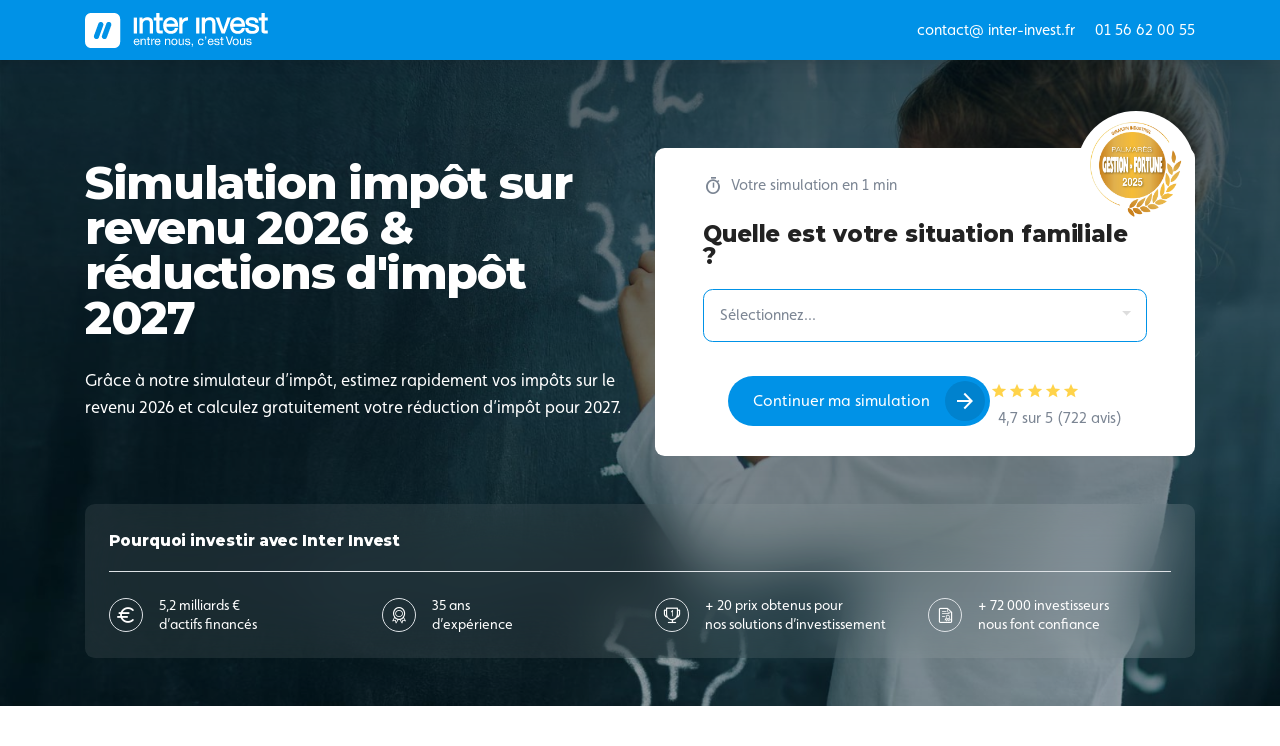

--- FILE ---
content_type: text/html; charset=UTF-8
request_url: https://www.inter-invest.fr/simulation-reduction-impot-revenu
body_size: 69144
content:
<!DOCTYPE html>
<html dir="ltr" lang="fr" >

    <head>

        <title>
                                    Simulation impôt sur revenus 2026 & réductions d'impôt en 2027
            


        </title>

        <meta charset="UTF-8" />
        <!--[if IE]>
        <meta http-equiv="X-UA-Compatible" content="IE=edge" />
        <![endif]-->
        <meta name="viewport" content="width=device-width, initial-scale=1"/>

        <meta name="description" content="            Simulation en ligne de votre impôt sur le revenu 2026 et des réductions d'impôt possibles dès 2027 avec le leader de la défiscalisation Girardin.
    "/>
        <meta name="theme-color" content="#0096ec" />
                            <link rel="canonical" href="https://www.inter-invest.fr/simulation-reduction-impot-revenu"/>
    
                    <link rel="shortcut icon" type="image/x-icon" href="/bundles/home/images/favicon/favicon.gif" />
        <link rel="apple-touch-icon" sizes="57x57" href="/bundles/home/images/favicon/apple-icon-57x57.png" />
        <link rel="apple-touch-icon" sizes="60x60" href="/bundles/home/images/favicon/apple-icon-60x60.png" />
        <link rel="apple-touch-icon" sizes="72x72" href="/bundles/home/images/favicon/apple-icon-72x72.png" />
        <link rel="apple-touch-icon" sizes="76x76" href="/bundles/home/images/favicon/apple-icon-76x76.png" />
        <link rel="apple-touch-icon" sizes="114x114" href="/bundles/home/images/favicon/apple-icon-114x114.png" />
        <link rel="apple-touch-icon" sizes="120x120" href="/bundles/home/images/favicon/apple-icon-120x120.png" />
        <link rel="apple-touch-icon" sizes="144x144" href="/bundles/home/images/favicon/apple-icon-144x144.png" />
        <link rel="apple-touch-icon" sizes="152x152" href="/bundles/home/images/favicon/apple-icon-152x152.png" />
        <link rel="apple-touch-icon" sizes="180x180" href="/bundles/home/images/favicon/apple-icon-180x180.png" />
        <link rel="icon" type="image/png" sizes="192x192" href="/bundles/home/images/favicon/android-icon-192x192.png" />
        <link rel="icon" type="image/png" sizes="512x512" href="/bundles/home/images/favicon/android-icon-512x512.png" />
        <link rel="icon" type="image/png" sizes="32x32" href="/bundles/home/images/favicon/favicon-32x32.png" />
        <link rel="icon" type="image/png" sizes="96x96" href="/bundles/home/images/favicon/favicon-96x96.png" />
        <link rel="icon" type="image/png" sizes="16x16" href="/bundles/home/images/favicon/favicon-16x16.png" />
        <link rel="manifest" href="/bundles/home/images/favicon/manifest.json" />

        <meta name="msapplication-TileColor" content="#ffffff" />
        <meta name="msapplication-TileImage" content="/bundles/home/images/favicon/ms-icon-144x144.png" />
        <meta name="theme-color" content="#1e88e5" />

        <link rel='dns-prefetch' href='https://use.typekit.net' />
        <link rel='dns-prefetch' href='https://fonts.gstatic.com' />
        <link rel='dns-prefetch' href='http://fonts.googleapis.com' />
        <link rel='dns-prefetch' href='http://www.googletagmanager.com' />
        <link rel='dns-prefetch' href='https://static.axept.io' />
        <link rel='dns-prefetch' href='https://metrics.inter-invest.fr' />

        <link rel='preconnect' href='https://use.typekit.net' />
        <link rel='preconnect' href='https://fonts.gstatic.com' />
        <link rel='preconnect' href='http://fonts.googleapis.com' />
        <link rel='preconnect' href='http://www.googletagmanager.com' />
        <link rel='preconnect' href='https://static.axept.io' />
        <link rel='preconnect' href='https://metrics.inter-invest.fr' />
    
                
            
        <link rel="stylesheet" type="text/css" media="all" href="/css/compiled/simulateur-public-09-03-2018.css"/>
    
        

    <link rel="stylesheet" href="https://use.typekit.net/tkh0owm.css">
    <link rel="stylesheet" href="https://fonts.googleapis.com/css2?family=Montserrat:wght@400..800&family=Material+Symbols+Outlined:opsz,wght,FILL,GRAD@20..48,100..700,0..1,-50..200&display=swap">
    <link rel="stylesheet" href="/bundles/defisc/css/InternationalTelephoneInput/intlTelInput.min.css">
    <link rel="stylesheet" type="text/css" media="all" href="/bundles/home/css/font-line-icons2.css?v=1.5"/>



            <link rel="stylesheet" type="text/css" media="screen" href="/css/compiled/home/main-10-11-2025.css" />
    
            <link rel="stylesheet" type="text/css" media="print" href="/css/compiled/home/print.css"/>
    
                
    <script>
        //Google Tag Manager
        (function(w,d,s,l,i){w[l]=w[l]||[];w[l].push({'gtm.start':
                new Date().getTime(),event:'gtm.js'});var f=d.getElementsByTagName(s)[0],
            j=d.createElement(s),dl=l!='dataLayer'?'&l='+l:'';j.async=true;j.src=
            'https://www.googletagmanager.com/gtm.js?id='+i+dl;f.parentNode.insertBefore(j,f);
        })(window,document,'script','dataLayer','GTM-KC3KFGV');
    </script>


    <script>
    //Initialisation du dataLayer
    window.dataLayer = window.dataLayer || [];
    dataLayer.push({
        'mode' : 'vitrine',
        'ipInterne' : false, // true si interne, false sinon
        'route' : 'simulateur_impot_ir_public'
    });
</script>

    <script type="application/ld+json">
    {
        "@context": "https://schema.org",
        "@type": "SoftwareApplication",
        "name": "Inter Invest",
        "operatingSystem": "Web-based",
        "applicationCategory": "Finance",
        "url": "https://www.inter-invest.fr",
        "aggregateRating": {
            "@type": "AggregateRating",
            "ratingValue": "4,7",
            "ratingCount": "722",
            "bestRating" : 5
        },
        "offers": {
            "@type": "Offer",
            "price": "0.00",
            "priceCurrency": "EUR"
        }
    }
</script>



            <script type="application/ld+json">
            {
                "@context": "https://schema.org",
                "@type": "FAQPage",
                "mainEntity": [
                    {
                        "@type": "Question",
                        "name": "Comment calculer ses impôts 2026 ?",
                "acceptedAnswer": {
                    "@type": "Answer",
                    "text": "<p>Pour pouvoir calculer ses impôts 2026, on se base sur le quotient familial. On l'obtient en divisant le revenu net global par le nombre de parts constituant le foyer fiscal. Ensuite, on suit le principe du barème progressif de l'impôt : on applique le taux marginal d'imposition (TMI) correspondant à la tranche d'imposition du quotient familial ainsi qu'aux tranches inférieures. Les résultats obtenus par tranche sont additionnés puis multipliés par le nombre de parts fiscales. Et vous obtenez le montant de votre impôt.</p>"
                }
            },
            {
                "@type": "Question",
                "name": "Comment calculer mon taux d'imposition ?",
                "acceptedAnswer": {
                    "@type": "Answer",
                    "text": "<p>Le taux d'imposition dépend du montant de votre quotient familial. Celui-ci s'obtient en divisant votre revenu net imposable par le nombre de parts fiscales qui composent votre foyer. On distingue 5 taux d'imposition, qui correspondent à 5 tranches d'imposition.</p>"
                }
            }
        ]
    }
        </script>
    
    </head>

        <body >
    <!-- Google Tag Manager (noscript) -->
    <noscript><iframe src="https://www.googletagmanager.com/ns.html?id=GTM-KC3KFGV" height="0" width="0" style="display:none;visibility:hidden"></iframe></noscript>
    <!-- End Google Tag Manager (noscript) -->

    

            <div id="modal_souscription" class="modal simple-modal fade">
            <div class="modal-dialog modal-lg modal-dialog-centered">
                <div class="modal-content">
                    <div class="modal-header">
                        <button type="button" class="close" data-dismiss="modal" aria-hidden="true"><i class="material-symbols-outlined">close</i></button>
                    </div>
                    <div class="modal-body p-4 p-lg-5 text-center">

                        <h3>Quel est votre projet d’investissement&nbsp;?</h3>

                        <div class="row mt-5">
                                                        <div class="col col-lg-6">
                                <div class="box-shadow p-5 h-100 rounded-lg d-flex flex-column">
                                    <h5>Réduire mes impôts sur le revenu 2026</h5>
                                    <p class="text-small text-color">A partir de 10&nbsp;000€ et jusqu’à 60&nbsp;000€</p>
                                    <a href="/simulateur/girardin#contentwrap" role="button" class="btn btn-primary mt-auto">
                                        Je souscris
                                    </a>
                                </div>
                            </div>
                                                        <div class="col col-lg-6 mt-4 mt-lg-0">
                                <div class="box-shadow p-5 h-100 rounded-lg d-flex flex-column">
                                    <h5>Préparer ma retraite et réduire mes impôts sur le revenu 2026</h5>
                                    <p class="text-small text-color">Versements déductibles jusqu’à 10% de mon revenu imposable</p>
                                    <a href="/simulation-per#contentwrap" role="button" class="btn btn-primary mt-auto">
                                        Je souscris
                                    </a>
                                </div>
                            </div>
                        </div>

                    </div>
                </div>
            </div>
        </div>
    

    
        <header id="headerwrap" class="morph-dropdown js-simple-navbar fixed-top pt-2">
        <div class="container">
            <nav class="navbar navbar-expand-lg">
                <a class="navbar-brand" href="/" title="Page d'accueil">
                    <figure>
                        <img src="/bundles/home/images/logo/logo_interinvest_white.svg" alt="Inter Invest" height="35"/>
                    </figure>
                </a>
                <div class="ml-auto">
                    <ul class="list-inline list-unstyled m-0">
                        <li class="list-inline-item mr-3 d-none d-md-inline-block">
                            <a href="mailto:%63%6f%6e%74%61%63%74%40%69%6e%74%65%72%2d%69%6e%76%65%73%74%2e%66%72" class="text-white">
                                contact<!-- >@. -->@<!-- >@. --> inter-invest<!-- >@. -->.<!-- >@. -->fr
                            </a>
                        </li>
                        <li class="list-inline-item">
                            <a href="tel:0156620055" class="text-white" data-toggle="tooltip" data-placement="bottom" title="" data-html="true" data-original-title="Du lundi au vendredi <br />de 9h à 19h">
                                01 56 62 00 55
                            </a>
                        </li>
                    </ul>
                </div>
            </nav>
        </div>
    </header>

    
    
        
            <section
                class="banner-hero banner-hero-alone vh-80 d-block b-lazy" data-src="https://www.inter-invest.fr/bundles/home/images/screen/mathematics-2.jpg" data-src-medium="https://www.inter-invest.fr/bundles/home/images/screen/mathematics-2.jpg" data-src-small="https://www.inter-invest.fr/bundles/home/images/screen/mathematics-2.jpg"                data-center-center="background-position: 50% 100%;" data-top-bottom="background-position: 50% -100%">
            <div class="container vh-70 pb-5 d-flex align-items-center mt-lg-5">
                <div class="row text-lg-left flex-fill">
                    <div class="col-12 col-lg-6 d-flex align-items-center">
                        <div class="hgroup">
                                                            <h1 data-aos="fade">Simulation impôt sur revenu 2026 & réductions
                                    d'impôt 2027</h1>
                            
                                                            <p class="line-height-1-4 mt-3" data-aos="fade" data-aos-delay="200">Grâce à notre
                                    simulateur d’impôt, estimez rapidement vos impôts sur le
                                    revenu 2026 et calculez gratuitement votre réduction d’impôt
                                    pour 2027.</p>
                                                    </div>

                                                                            
                                            </div>

                                                                <div class="col-12 col-lg-6 mt-3 mt-lg-0 text-left">
                            <div class="bg-white rounded-lg px-5 py-5 py-lg-4">
                                <p class="d-flex align-items-center align-middle">
                                    <i class="material-symbols-outlined md-20 mr-2 align-text-bottom">timer</i>
                                    Votre simulation en 1 min
                                </p>
                                <div class="form-group">
                                    <label class="h4" for="situation_familiale">Quelle est votre situation familiale ?</label>
                                    <div class="position-absolute position-top position-right z-10 mt-n7 mr-n5">
                                        <div class="p-2 bg-white rounded-circle d-inline-flex" data-aos="fade-up" data-aos-delay="300">
                                            <img src="/bundles/home/images/prix-or-girardin-industriel-gestion-de-fortune.png" height="100px" width="auto" alt="prix"/>
                                        </div>
                                    </div>
                                    <div class="w-100 border border-primary py-2 px-3 rounded-lg bg-white mt-2">
                                        <select class="selectpicker border-bottom-0" id="situation_familiale" required>
                                            <option>Sélectionnez...</option>
                                            <option value="celibataire">Célibataire</option>
                                            <option value="pacse">Pacsé(e)</option>
                                            <option value="marie">Marié(e)</option>
                                            <option value="divorce">Divorcé(e)</option>
                                            <option value="veuf">Veuf(ve)</option>
                                            <option value="separe">Séparé(e)</option>
                                            <option value="concubinage">Concubinage</option>
                                        </select>
                                    </div>
                                    <div id="invalidFeedback" class="invalid-feedback text-right">
                                        Veuillez sélectionner une situation familiale.
                                    </div>
                                </div>
                                <div class="d-flex flex-wrap align-items-center mt-xxl-3 justify-content-center justify-content-xxl-between"
                                     style="gap:4px">
                                    <div class="order-2 order-xxl-0 mt-3 mt-xxl-0">
                                        
<div><span class="material-symbols-outlined md-fill md-18 align-text-bottom text-yellow">star</span><span class="material-symbols-outlined md-fill md-18 align-text-bottom text-yellow">star</span><span class="material-symbols-outlined md-fill md-18 align-text-bottom text-yellow">star_border</span><span class="material-symbols-outlined md-fill md-18 align-text-bottom text-yellow">star_border</span><span class="material-symbols-outlined md-fill md-18 align-text-bottom text-yellow">star_border</span></div><div class="d-flex align-items-center">
    <span class="text-color ml-2 ">4,7 sur 5 (722 avis)</span>
</div>





                                    </div>
                                    <div class="mt-2 ml-xxl-auto">
                                        <button id="btn-submit-marbl" class="btn btn-primary btn-arrow">
                                            Continuer ma simulation
                                        </button>
                                    </div>
                                </div>
                            </div>
                        </div>
                        <div class="col-12">
                            
    <div class="box-transp-reassurance mt-lg-5 mt-3 rounded-lg px-4">
        <div class="mt-4 text-left">
            <span class="h6 text-left text-white mt-5">
                <strong>Pourquoi investir avec  Inter Invest </strong>
            </span>
        </div>
        <div class="pt-4 mt-3 border-top">
            <div class="row">
                <div class="col col-lg-3">
                    <p class="d-flex text-left text-white font-14 font-lg-1em lh-1-4 align-items-start align-items-lg-center">
                                                    <span class="bubble-icon border position-relative p-3 mr-2 mr-lg-3">
                               <i class="line-icon-euro-symbol text-white font-18 align-v-h-center"></i>
                            </span>
                            5,2&nbsp;milliards&nbsp;€ <br class="d-lg-inline-block" /> d’actifs financés
                                            </p>
                </div>
                <div class="col col-lg-3 order-lg-4">
                    <p class="d-flex text-left text-white font-14 font-lg-1em lh-1-4 align-items-start align-items-lg-center">
                                                    <span class="bubble-icon border position-relative p-3 mr-2 mr-lg-3">
                               <i class="line-icon-label text-white font-18 align-v-h-center"></i>
                            </span>
                            + 72&nbsp;000 investisseurs <br class="d-lg-inline-block" /> nous font confiance
                                            </p>
                </div>
                <div class="col col-lg-3 order-lg-3">
                    <p class="d-flex text-left text-white font-14 font-lg-1em lh-1-4 align-items-start align-items-lg-center">
                                                    <span class="bubble-icon border position-relative p-3 mr-2 mr-lg-3">
                               <i class="line-icon-award text-white font-18 align-v-h-center"></i>
                            </span>
                            + 20 prix obtenus pour <br class="d-lg-inline-block" /> nos solutions d’investissement
                                            </p>
                </div>
                <div class="col col-lg-3 order-lg-2">
                    <p class="d-flex text-left text-white font-14 font-lg-1em lh-1-4 align-items-start align-items-lg-center">
                                                    <span class="bubble-icon border position-relative p-3 mr-2 mr-lg-3">
                               <i class="line-icon-award-ribbon text-white font-18 align-v-h-center"></i>
                            </span>
                            35 ans <br class="d-lg-inline-block" /> d’expérience
                                            </p>
                </div>
            </div>
        </div>
    </div>
                        </div>
                                    </div>
            </div>

                    </section>
    
    
                        <div class="wrap">
            <div id="contentwrap">
                    <section class="white-section pb-5" id="simulation">
        <div class="container mt-5 pt-5 mt-lg-0 pt-lg-0">
            <form name="simulateur_ir_public" method="post" class="modern-form form-simu-public" data-toggle="validator" novalidate="novalidate">
            <div class="row mt-lg-5 pt-lg-5">
                                <div class="col-12">
                                            <div class="hgroup">
                            <p><i class="material-symbols-outlined md-20 align-text-bottom">timer</i> Simulation
                                impôt 2026 en 1 minute</p>
                            <h2>Calcul d'impôt 2026 & de réductions d'impôt versées
                                en 2027</h2>
                        </div>
                        <p>
                            Vous êtes un particulier et souhaitez calculer vos impôts en ligne selon le nouveau barème
                            d'imposition 2026 ? Avec notre simulateur gratuit et rapide, vous obtenez
                            en 1 minute une estimation de votre impôt sur le revenu 2026 et découvrez
                            nos solutions de défiscalisation permettant à tout particulier résident fiscal français de
                            bénéficier d'une réduction d'impôt sur ses revenus 2026
                            dès 2027.
                            Pour obtenir une simulation d'impôt, il vous suffira de renseigner votre salaire net
                            annuel 2026 et notre simulateur fera le reste, vous renseignerez
                            également votre situation familiale (PACS, mariage, divorce, célibataire) vos éventuels
                            autres revenus imposables (retraite, BIC, etc) et charges ainsi que vos crédits et
                            réductions d'impôt 2026.
                        </p>

                        <div>
                            <a href="#contentwrap" class="btn btn-primary d-lg-none simulator_btn">
                                Je calcule mon impôt
                            </a>
                        </div>

                        <div class="d-flex">
                            <div class="mr-5">
                                <a href="tel:0156620055" class="btn btn-link d-none d-lg-inline" data-toggle="tooltip"
                                   data-placement="top" title="" data-original-title="Du lundi au vendredi de 9h à 19h">
                                    <span class="bubble-icon"><i class="material-symbols-outlined">phone</i></span>
                                    01 56 62 00 55
                                </a>
                            </div>
                            <div>
                                <a href="mailto:%63%6f%6e%74%61%63%74%40%69%6e%74%65%72%2d%69%6e%76%65%73%74%2e%66%72?subject=Demande%20de%20contact"
                                   class="btn btn-link d-none d-lg-inline">
                                    <span class="bubble-icon"><i
                                                class="material-symbols-outlined">mail_outline</i></span>
                                    contact<!-- >@. --> @<!-- >@. --> inter-invest
                                    <!-- >@. -->.<!-- >@. --> fr
                                </a>
                            </div>
                        </div>
                                    </div>
                                                                </div>
            <input type="hidden" name="has_girardin" value="1"/>
            <input type="hidden" name="has_fip" value="1"/>
            <input type="hidden" name="energy_only" value="0"/>
            <input type="hidden" name="souscription" value="0"/>
            </form>


            
            <div id="resultat-simulation">
            </div>


            
        </div>
    </section>

    


    
    <section class="">
        <div class="container">

                    </div>
    </section>

    
                    <section class="white-section">
                <div class="container">
                                            <h2 class="h5">Comment calculer et simuler ses impôts 2026 ?</h2>
                                        <p>Pour pouvoir calculer ses impôts 2026, on se base sur le quotient familial. On
                        l'obtient en divisant le revenu net global par le nombre de parts constituant le foyer fiscal.
                        Ensuite, on suit le principe du barème progressif de l'impôt : on applique le taux marginal
                        d'imposition (TMI) correspondant à la tranche d'imposition du quotient familial ainsi qu'aux
                        tranches inférieures. Les résultats obtenus par tranche sont additionnés puis multipliés par le
                        nombre de parts fiscales. Et vous obtenez le montant de votre impôt.</p>
                    <p><strong>Voici un exemple pour un couple avec 2 enfants et 30 000€ de quotient
                            familial&nbsp;:</strong></p>

                    <table class="table">
                        <thead>
                        <tr>
                            <th class="border-top-0" width="25%">Tranches d'imposition</th>
                            <th class="border-top-0">Taux d'imposition</th>
                            <th class="border-top-0">Exemple</th>
                        </tr>
                        </thead>
                        <tfoot>
                        <tr>
                            <th></th>
                            <th></th>
                            <th>
                                2 165&nbsp;€ x 3 parts (1 par adulte et 0,5 par enfant) = 6&nbsp;495&nbsp;€
                            </th>
                        </tr>
                        </tfoot>
                        <tbody>
                        <tr>
                            <td>Jusqu'à 11&nbsp;497&nbsp;€</td>
                            <td>0&nbsp;%</td>
                            <td>0&nbsp;€</td>
                        </tr>
                        <tr>
                            <td>De 11&nbsp;498 à 29&nbsp;315&nbsp;€</td>
                            <td>11&nbsp;%</td>
                            <td>1 960&nbsp;€</td>
                        </tr>
                        <tr>
                            <td>De 29&nbsp;316 à 83&nbsp;823&nbsp;€</td>
                            <td>30&nbsp;%</td>
                            <td>205&nbsp;€</td>
                        </tr>
                        </tbody>
                    </table>

                                            <h2 class="h5">Comment simuler le montant de l’impôt sur le revenu 2026 ?</h2>
                                        <p>Le taux d'imposition dépend du montant de votre quotient familial. Celui-ci s'obtient en divisant
                        votre revenu net imposable par le nombre de parts fiscales qui composent votre foyer. On
                        distingue 5 taux d'imposition, qui correspondent à 5 tranches d'imposition.</p>

                                                                                                                                                                                                                                                                                                                                                                                                                                                                                                                                                                                                                        
                    <p>
                        Un couple avec 2 enfants et dont le revenu net imposable est de 68 000€ représente 3 parts
                        fiscales. Son quotient familial sera de 68 000 / 3 = 22 666,67€.
                        <br/>
                        Son taux d'imposition sera donc de 11%.
                    </p>

                    <h3 class="h5 mt-5">Quel revenu fiscal de référence pour 2026 ?</h3>
                    <p>
                        Le revenu fiscal de référence est le montant sur lequel le service des impôts se base chaque
                        année pour calculer vos éventuels avantages fiscaux ou les aides sociales auxquelles vous avez
                        droit. Le fisc le calcule à partir de votre revenu net imposable et y ajoute également tous vos
                        revenus soumis à des régimes particuliers : revenus de capitaux mobiliers soumis à prélèvement
                        libératoire, revenus exonérés ou encore cotisations d'épargne. Le revenu fiscal
                        de 2026 se base sur les ressources que vous aurez déclarées
                        en 2025. Et en 2027, il tiendra compte de vos ressources
                        de 2026.
                    </p>
                    <p>
                        Pour rappel, le revenu net imposable représente toutes les rentrées d'argent du foyer déduites de
                        tous ses frais, charges, abattements et autres décotes.
                    </p>

                    <h3 class="h5 mt-5">Quand déclarer ses impôts 2026 ?</h3>
                    <p>Bien que le prélèvement à la source soit établi sur les salaires, pensions et allocations chômage
                        dès le mois de janvier, chaque contribuable est tenu de déclarer ses revenus. La déclaration des
                        revenus de 2025 se fait dès le mois d'avril 2026, grâce au
                        portail de déclaration sur internet www.impots.gouv.fr. Les contribuables recevront également à
                        partir de cette date leur formulaire de déclaration papier s’ils sont concernés par ce type de
                        déclaration. Ils auront ensuite 1 mois pour remplir et renvoyer leur déclaration.
                    </p>

                    <h3 class="h5 mt-5">Quelles sont les tranches d'imposition 2026 ?</h3>
                    <p>
                        La tranche d’imposition est la répartition des quotients familiaux qui permet d’estimer le taux auquel le foyer fiscal sera imposé. Les tranches d’impôts 2026 ont été revalorisées de 1,8% afin de compenser l’inflation et éviter le phénomène « d’inflation rampante » qui peut grever le budget de foyers déjà impactés par la hausse des prix.
                        On distingue toujours 5 tranches de revenus et donc 5 taux d’imposition. En dessous de 11 498 €, le taux d’imposition 2026 est de 0 % : ce qui signifie que le foyer n’est pas imposé sur les revenus situés dans cette première tranche.
                        Pour un quotient familial (c’est-à-dire le revenu imposable divisé par le nombre de parts du foyer) situé :
                    </p>
                    <p>Pour un quotient familial&nbsp;:</p>
                    <ul class="list-circled">
                        <li>entre 11&nbsp;498&nbsp;€ et 29&nbsp;315&nbsp;€, le taux est de 11&nbsp;%.</li>
                        <li>entre 29&nbsp;316&nbsp;€ et 83&nbsp;823&nbsp;€, le taux est de 30&nbsp;%.</li>
                        <li>entre 83&nbsp;824&nbsp;€ et 180&nbsp;294&nbsp;€, le taux est de 41&nbsp;%.</li>
                        <li>Au-dessus de 180&nbsp;294&nbsp;€, le taux d’imposition est de 45&nbsp;%.</li>
                    </ul>

                    <h3 class="h5 mt-5">Comment estimer le montant de l’impôt sur le revenu 2026
                        ? </h3>
                    <p>
                        Le calcul de l’impôt peut être assez complexe suivant les foyers, notamment pour ceux qui
                        disposent de diverses sources de revenus. Certes, il est toujours possible de consulter la
                        notice explicative de la déclaration de revenus offerte par l’administration fiscale afin de
                        mieux s’y retrouver, mais pour obtenir des résultats plus précis, vous pouvez passer par un
                        simulateur de calcul. En entrant vos informations personnelles (situation familiale, nombre
                        d’enfants à charge, revenus perçus, etc.), vous obtenez un résultat au plus proche de la
                        réalité.
                    </p>
                    <h3 class="h5 mt-5">Simulation impôt PACS : qu'est-ce qui change ?</h3>
                    <p>
                        Se pacser ne se limite pas à un engagement sentimental : c’est aussi un tournant stratégique pour votre <strong>fiscalité</strong> ! En effet, une fois le PACS enregistré, vous et votre partenaire êtes soumis à une imposition commune. Cela signifie que vos revenus, charges et éventuelles <strong>réductions d’impôts</strong> sont regroupés au sein d’un seul foyer fiscal, ce qui peut faire évoluer — à la baisse comme à la hausse — le montant de votre impôt sur le revenu.
                    </p>
                    <p>
                        Grâce à une simulation impôt PACS, vous pouvez anticiper les effets concrets de ce changement. Le principal avantage réside souvent dans la progressivité du barème de l’impôt : si l’un des deux partenaires gagne sensiblement plus que l’autre, l’imposition commune permet de lisser les revenus et d’accéder à une tranche d’imposition moins élevée. Résultat ? Une économie d’impôt potentielle non négligeable. Cette optimisation est d’autant plus intéressante si vous avez des enfants ou si vous bénéficiez de crédits ou réductions d’impôts spécifiques (type PER, dons, ou investissements défiscalisants).
                    </p>
                    <p>
                        Attention toutefois : dans certains cas, notamment si les deux partenaires perçoivent des revenus similaires, l’imposition commune peut engendrer une hausse d’impôt. D’où l’importance de simuler votre impôt en amont. Ce calcul vous permet de comparer les deux options : imposition séparée (l’année du PACS uniquement) ou imposition conjointe.
                    </p>
                    <p>
                        Vous l’aurez compris, simuler votre impôt avant un PACS est une étape clé pour optimiser votre fiscalité en toute sérénité !
                    </p>
                </div>
            </section>
        
    
            <section class="white-section">
            <div class="container">
                

<h3 class="h4 my-5">Actualités</h3>

<div id="carousel_actualites_footer" class="row row-cols-1 owl-carousel owl-theme">
            
            <div class="col col-lg-10 item">
                <div class="d-flex flex-column flex-lg-row position-relative mb-4">
                                            <a href="/communiques/inter-invest/00564/declaration-d-impot-2025-guide-et-conseils-pour-rester-serein" rel="nofollow" class="stretched-link">
                            <figure class="min-w-150 embed-responsive embed-responsive-1by1  rounded-xl">
    <img class="b-lazy embed-responsive-item w-auto max-w-auto align-h-center " src="[data-uri]" data-src="http://www.inter-invest.fr/uploads/actualite/article/564/Declaration-Impot-2025.jpg" data-src-medium="http://www.inter-invest.fr/uploads/actualite/article/564/Declaration-Impot-2025.jpg" alt="" data-src-small="http://www.inter-invest.fr/uploads/actualite/article/564/Declaration-Impot-2025.jpg" />
    <noscript><img class="max-w-150 img-fluid" src="http://www.inter-invest.fr/uploads/actualite/article/564/Declaration-Impot-2025.jpg" alt="" /></noscript>
</figure>                        </a>
                    
                    <div class="ml-lg-4">
                        <div class="d-flex flex-row justify-content-between mb-2">
                                                                                            <span class="badge badge-grey badge-pill px-2 py-1">Défiscalisation</span>
                                <span class="font-14">18/04/2025</span>
                                                                                </div>
                        <h4 class="h6">
                            Déclaration d&#039;impôt 2025 : guide et conseils pour rester serein !
                        </h4>


                                                                        <p>Ah, le printemps ! Les beaux jours, les terrasses… et la déclaration de revenus. Si vous sentez une légère montée d’ango...</p>
                    </div>
                </div>
            </div>

            
                    
            <div class="col col-lg-10 item">
                <div class="d-flex flex-column flex-lg-row position-relative mb-4">
                                            <a href="/actualites/actualites/00545/palmares-gestion-de-fortune-2025-inter-invest-brillamment-distingue" rel="nofollow" class="stretched-link">
                            <figure class="min-w-150 embed-responsive embed-responsive-1by1  rounded-xl">
    <img class="b-lazy embed-responsive-item w-auto max-w-auto align-h-center " src="[data-uri]" data-src="http://www.inter-invest.fr/uploads/actualite/article/545/Visuel Hotel .jpg" data-src-medium="http://www.inter-invest.fr/uploads/actualite/article/545/Visuel Hotel .jpg" alt="inter invest prix récompense palmares" data-src-small="http://www.inter-invest.fr/uploads/actualite/article/545/Visuel Hotel .jpg" />
    <noscript><img class="max-w-150 img-fluid" src="http://www.inter-invest.fr/uploads/actualite/article/545/Visuel Hotel .jpg" alt="inter invest prix récompense palmares" /></noscript>
</figure>                        </a>
                    
                    <div class="ml-lg-4">
                        <div class="d-flex flex-row justify-content-between mb-2">
                                                                                            <span class="badge badge-grey badge-pill px-2 py-1">Défiscalisation</span>
                                <span class="font-14">16/01/2025</span>
                                                                                </div>
                        <h4 class="h6">
                            Palmarès Gestion de Fortune 2025 : Inter Invest brillamment distingué !
                        </h4>


                                                                        <p>Le groupe Inter Invest figure parmi les lauréats du prestigieux Palmarès des Fournisseurs 2025, organisé par Gestion de ...</p>
                    </div>
                </div>
            </div>

            
            </div>
            </div>
        </section>
    

                <section class="white-section">
                    <div class="container">
                        
                        
                        
                                                    <div class="row row-cols-1 row-cols-lg-2 justify-content-lg-between">
                                
                                                            </div>
                                            </div>
                </section>
            </div>
        </div><!-- .wrap -->

                                            <section class="grey-section">
    <div class="container">
        <p class="h5 text-orange"><i class="material-symbols-outlined md-20 mr-1">gpp_maybe</i> Vigilance fraude</p>
        <p>
            Nous constatons une recrudescence des tentatives de fraudes impliquant l’<strong>usurpation d’identité</strong> d’Inter Invest, de ses collaborateurs ou de ses profils de réseaux sociaux (Instagram notamment), et de <strong>fausses propositions d’investissement</strong> dans des opérations Girardin ou des parkings avec bornes de recharge électriques. Nous attirons votre attention sur le fait que toute souscription aux solutions d’investissement du Groupe Inter Invest s’effectue <strong>exclusivement par voie électronique à partir d’un compte investisseur dédié</strong> sur notre site.
            <strong>Aucun virement vers une société tierce, et par un autre canal de souscription, ne peut être sollicité</strong>. Par ailleurs, de faux sites internet proposent, sous le nom d’Inter Invest Financement, des <strong>crédits aux particuliers</strong>. Nous attirons votre attention sur le fait que les propositions de crédits d’Inter Invest Financement sont réservées aux professionnels. Nous vous remercions pour votre vigilance. <br />
            Pour plus d’informations, veuillez consulter : <a href="https://www.amf-france.org/fr/actualites-publications/communiques/communiques-de-lamf/lamf-met-en-garde-le-public-lencontre-de-publicites-frauduleuses-publiees-dans-la-presse-proposant" target="_blank" rel="noindex nofollow">La mise en garde de l'AMF donnant accès aux listes noires et alertes des autorités</a>.
        </p>
    </div>
</section>

<footer id="footer" class="pt-0 pb-5 pb-lg-4 footerwrap clearfix">
    <div class="container pt-5">
        <div class="row row-cols-2 row-cols-lg-3 row-cols-xl-4 mt-xl-4">
            <div class="col-12 col-lg-4 col-xl-3">
                <div class="row row-cols-2 row-cols-lg-1">
                    <div class="col">
                        <p class="h4">Inter Invest</p>
                        <p>
                            Inter Invest est agréée par l’ACPR en qualité d'Entreprise d’investissement.<br />
                            Code Interbancaire (CIB) 16758
                        </p>
                    </div>
                    <div class="col">
                        <p class="h4 mt-lg-3">Contact</p>
                        <p>
                            <a href="tel:0156620055">01 56 62 00 55</a>
                            <br />
                            <a href="mailto:%63%6f%6e%74%61%63%74%40%69%6e%74%65%72%2d%69%6e%76%65%73%74%2e%66%72">contact<!-- >@. -->@<!-- >@. -->inter-invest<!-- >@. -->.<!-- >@. -->fr</a>
                            <br />
                            <a href="/contact#contact">Formulaire de contact</a>
                        </p>
                        <div itemscope itemtype="http://schema.org/Organization">
                            <span itemprop="name" content="Inter Invest"></span>
                            <address itemprop="address" itemscope="" itemtype="http://schema.org/PostalAddress">
                                <i class="line-icon-map-marker"></i>
                                <span itemprop="streetAddress">21, rue Fortuny</span><br />
                                <span itemprop="postalCode">75017</span>
                                <span itemprop="addressLocality">Paris</span>
                                <span itemprop="addressCountry">FRANCE</span>
                                <span itemprop="telephone" class="d-none">01 56 62 00 55</span>
                            </address>
                        </div>
                    </div>
                </div>
            </div>
            <div class="col d-none d-xl-block">
                <p class="h4">Nos Produits</p>
                <p>
                    <a class="text-color" href="/plan-epargne-retraite">PER</a>
                    <br />
                    <a class="text-color pb-2" href="/loi-girardin/dispositif-de-defiscalisation">Girardin</a>
                    <br />
                    <a class="text-color" href="/capital-investissement">Private Equity</a>
                    <br />
                    <a class="text-color" href="/capital-investissement/fonds-de-fonds">- Fonds de fonds</a>
                    <br />
                   - Fonds de <a class="text-color" href="/capital-investissement/fpci-elevation-capital-immo">Capital Investissement Immobilier<br />(FPCI</a>, <a class="text-color" href="/capital-investissement/fcpr-inter-immo">FCPR</a>)
                    <br />
                    <a class="text-color" href="/fip-outre-mer-inter-invest-1">- Fonds Outre-Mer (FIP)</a>
                    <br />
                    - Fonds de <a class="text-color" href="/capital-investissement/fpci">Capital Croissance (FPCI)</a>
                    <br />
                   - Fonds éligibles à l'<a class="text-color" href="/capital-investissement/dispositif-apport-cession">apport-cession (FPCI)</a>
                    <br />
                    <a class="text-color" href="/immobilier-patrimonial/nue-propriete">Immobilier nue-propriété</a> <br/>
                    <a class="text-color" href="/immobilier/scpi">SCPI</a>
                </p>
            </div>
            <div class="col">
                <p class="h4">Nos guides</p>
                <p class="d-flex flex-column">
                    <a class="text-color" href="https://www.inter-invest.fr/guides/defiscalisation/dispositif-girardin/plafonnement-des-niches-fiscales">Plafond Girardin</a>
                    <a class="text-color" href="https://www.inter-invest.fr/guides/defiscalisation/dispositif-girardin/exemple-de-defiscalisation">Loi Girardin : exemple concret</a>
                    <a class="text-color" href="https://www.inter-invest.fr/guides/defiscalisation/dispositif-girardin/rendement-investissement-girardin">Rentabilité Girardin industriel</a>
                    <a class="text-color" href="https://www.inter-invest.fr/guides/immobilier/valeur-de-la-nue-propriete">Calcul vente nue-propriété</a>
                    <a class="text-color" href="https://www.inter-invest.fr/guides/immobilier/demembrement-propriete/usufruit-nue-propriete-fiscalite">Fiscalité démembrement propriété</a>
                    <a class="text-color" href="https://www.inter-invest.fr/guides/immobilier/cession-nue-propriete">Cession de nue-propriété</a>
                    <a class="text-color" href="https://www.inter-invest.fr/guides/private-equity/apport-cession-calcul-plus-value-cession-titres">Calcul plus-value cession actions</a>
                    <a class="text-color" href="https://www.inter-invest.fr/guides/private-equity/fonds-investissement">Fonds d'investissement</a>
                    <a class="text-color" href="https://www.inter-invest.fr/guides/private-equity/fiscalite-fcpr">FCPR : fiscalité</a>
                    <a class="text-color" href="https://www.inter-invest.fr/guides/epargne/per/deblocage-anticipe">Cas de déblocage PER</a>
                    <a class="text-color" href="https://www.inter-invest.fr/guides/epargne/per/sortie-per-rente-ou-capital">Imposition PER sortie en capital</a>
                    <a class="text-color" href="https://www.inter-invest.fr/guides/epargne/placement-argent/meilleur-placement-senior">Meilleur placement pour un senior</a>
                    <a class="text-color" href="https://www.inter-invest.fr/guides/epargne/frais-per">Frais PER</a>
                    <a class="text-color" href="https://www.inter-invest.fr/guides/immobilier/scpi-et-succession">SCPI et succession</a>
                    <a class="text-color" href="https://www.inter-invest.fr/guides/immobilier/scpi-avis-comparatif-2024">SCPI : avis</a>
                    <a class="text-color" href="https://www.inter-invest.fr/guides/immobilier/comprendre-effet-levier-scpi">Effet de levier et SCPI</a>
                    <a class="text-color" href="https://www.inter-invest.fr/guides/immobilier/gestion-patrimoine">Gestion de patrimoine</a>
                </p>
            </div>
            <div class="col mt-5 mt-lg-0">
                <p class="h4">Nos simulateurs</p>
                <p class="d-flex flex-column">
                    <a class="text-color" href="/simulation-per">Simulation PER</a>
                    <a class="text-color" href="/simulation-reduction-impot-revenu">Simulation impôts</a>
                    <a class="text-color" href="/simulation-brut-net">Simulation salaire brut en net</a>
                    <a class="text-color" href="/simulation-prelevement-source">Simulation prélèvement à la source</a>
                </p>
            </div>
        </div>

        <div class="w-100 border-top my-5"></div>
        <div class="d-lg-flex justify-content-between align-content-center text-center text-lg-left mb-xl-4">

            <div>
                <p class="mb-0">
                    © 2026 Inter Invest. Tous droits réservés.
                </p>
                <div class="d-lg-flex">
                    <ul class="list-unstyled list-inline mb-2 mb-lg-0">
                                                <li class="list-inline-item mr-xl-3"><a href="javascript:openAxeptioCookies()">Cookies</a></li>
                        <li class="list-inline-item mr-xl-3"><a href="/reglement-general-sur-la-protection-des-donnees">Politique de protection des données</a></li>
                        <li class="list-inline-item mr-xl-3"><a href="/informations-reglementaires">Informations réglementaires</a></li>
                        <li class="list-inline-item mr-xl-3"><a href="/mentions-legales">Mentions légales</a></li>
                    </ul>
                </div>
            </div>

            <div class="d-lg-flex align-items-end">
                <ul class="social-icons list-unstyled d-flex flex-nowrap d-inline-flex">
                    <li><a href="https://twitter.com/interinvestfr" target="blank" rel="nofollow noopener" aria-label="Twitter"><figure class="icon-twitter"></figure></a></li>
                    <li><a href="https://www.facebook.com/GroupeInterInvest" target="_blank" rel="nofollow noopener" aria-label="Facebook"><figure class="icon-facebook"></figure></a></li>
                    <li><a href="http://www.linkedin.com/company/inter-invest" target="_blank" rel="nofollow noopener" aria-label="Linkedin"><figure class="icon-linkedin"></figure></a></li>
                    <li><a href="https://www.youtube.com/@interinvest" target="_blank" rel="nofollow noopener" aria-label="Youtube"><figure class="icon-youtube"></figure></a></li>
                    <li><a href="https://www.instagram.com/interinvest/" target="_blank" rel="nofollow noopener" aria-label="Instagram"><figure class="icon-instagram"></figure></a></li>
                </ul>
            </div>
        </div>
    </div>
</footer>                    
    

    <!--<script type="text/javascript">
        (function(i,s,o,g,r,a,m){i['GoogleAnalyticsObject']=r;i[r]=i[r]||function(){
                    (i[r].q=i[r].q||[]).push(arguments)},i[r].l=1*new Date();a=s.createElement(o),
                m=s.getElementsByTagName(o)[0];a.async=1;a.src=g;m.parentNode.insertBefore(a,m)
        })(window,document,'script','https://www.google-analytics.com/analytics.js','ga');

        ga('create', 'UA-19530996-11', 'auto');
        ga('send', 'pageview');
    </script>-->

                                <script src="/js/compiled/home/main-17-03-25.js"></script>
        
        <script src="https://www.youtube.com/iframe_api"></script>
        <script src="/bundles/defisc/js/InternationalTelephoneInput/utils.js"></script>
        <script src="/bundles/defisc/js/InternationalTelephoneInput/intlTelInput.js"></script>
        <script src="/bundles/defisc/js/InternationalTelephoneInput/jquery.Intl-tel-input.js"></script>
                    <!--[if lt IE 9]>
            <script src="/js/compiled/home/ie.js"></script>
            <![endif]-->
                <script>
            $(".tel-intl").createIntlTelInput({
                'customPlaceholder': 'Téléphone *'
            });
        </script>
    

    <script src="/bundles/home/js/init-form.js"></script>
    <script src="/bundles/home/js/bootstrap/validator.min.js"></script>

            <script src="/js/compiled/simulateur-public-19-04-2023.js"></script>
    
            <script src="/js/compiled/echarts.js"></script>
    

    <script>
        // Script redirection vers simulateur Marbl avec la valeur de l'élément sélectionné
        document.addEventListener('DOMContentLoaded', function () {
            const btnSubmit = document.getElementById('btn-submit-marbl');
            const situationFamiliale = document.getElementById('situation_familiale');

            if (btnSubmit && situationFamiliale) {
                btnSubmit.addEventListener('click', function (e) {
                    e.preventDefault();

                    const selectedValue = situationFamiliale.value;

                    if (selectedValue === "Sélectionnez...") {
                        situationFamiliale.classList.remove('border-primary', 'text-primary');
                        situationFamiliale.classList.add('border-danger', 'text-danger');
                        document.getElementById('invalidFeedback').style.display = 'block';
                        return;
                    } else {
                        situationFamiliale.classList.remove('border-danger', 'text-danger');
                        situationFamiliale.classList.add('border-primary', 'text-primary');
                        document.getElementById('invalidFeedback').style.display = 'none';
                    }

                    // Récupérer les paramètres UTM
                    const url = window.location.href;
                    const params = new URLSearchParams(new URL(url).search);
                    let requestParams = {};
                    params.forEach((value, key) => {
                        if (key.startsWith("utm_")) {
                            requestParams[key] = value
                        }
                    });
                    requestParams['statut_matrimonial'] = selectedValue;

                    const isGirardin = '1';
                    const isFip = '';
                    const impot = '1';

                    let produit = '';
                    if (impot) {
                        produit = 'impot';
                    } else if (isGirardin) {
                        produit = '262144';
                    } else if (isFip) {
                        produit = '8';
                    }
                    requestParams['produit'] = produit;

                    $.ajax({
                        url: '/simulateur/public/ir/redirect_marbl',
                        method: 'POST',
                        data: JSON.stringify(requestParams),
                        success: function (response) {
                            window.location.href = response;
                        }
                    });
                });

                document.getElementById('situation_familiale').addEventListener('change', function () {
                    const invalidFeedback = document.getElementById('invalidFeedback');
                    if (this.classList.contains('border-danger')) {
                        this.classList.remove('border-danger', 'text-danger');
                        this.classList.add('border-primary', 'text-primary');
                        invalidFeedback.style.display = 'none';

                        situationFamiliale.addEventListener('change', function () {
                            const invalidFeedback = document.getElementById('invalidFeedback');
                            if (this.classList.contains('border-danger')) {
                                this.classList.remove('border-danger', 'text-danger');
                                this.classList.add('border-primary', 'text-primary');
                                invalidFeedback.style.display = 'none';
                            }
                        });
                    }
                });
            }
        });
        // Script simulateur Inter Invest

        $('.js-contact-form').modalform({
            modalClass: 'modal-lg',
            width: 'auto',
        });

        if (window.location.hash == '#contentwrap') {
            $('html, body').animate({scrollTop: $('#contentwrap').offset().top}, 750);
        }

        var first = true;
        $('#btn-submit').click(function (event) {
            $('#btn-submit').attr('disabled', 'disabled');
            $('#btn-submit').html('calcul en cours ...');
            //Serialize form as array
            var serializedForm = $(".form-simu-public").serializeArray();
            //remove all the space
            for (var i = 0, len = serializedForm.length; i < len; i++) {
                if (typeof serializedForm[i].value == 'string') {
                    if (serializedForm[i].name.indexOf('_token') == -1) {
                        serializedForm[i].value = serializedForm[i].value.replace(/\s/g, '');
                    }
                }
            }
            
            const path = '/simulateur/public/ir/show/produits';
            const product = 'both';
            const isGirardin = '1';
            const isFip = '';
            const url = `${path}?product=${product}&isGirardin=${isGirardin}&isFip=${isFip}`;

            //turn it into a string again
            serializedForm = $.param(serializedForm);
            event.preventDefault();
            $.ajax({
                url: url,
                data: serializedForm,
                type: 'POST',
                async: true,
                success: function (response) {
                    $('[data-toggle="popover"]').popover('hide');
                    $('#resultat-simulation').empty().css('display', 'none').html(response).fadeIn();
                    $('#btn-submit').html('Recalculer');
                    $('#resultat-simulation').fadeIn();
                    $('#btn-submit').removeAttr('disabled');

                    $('[data-toggle="tooltip"]').tooltip({
                        container: 'body',
                        boundary: 'viewport'
                    });

                    $('html, body').animate({scrollTop: $('#resultat-simulation').offset().top - 100}, 1500);

                    // CONTENT SCROLL
                    var lastScrollLeft = 0;
                    $(window).scroll(function () {
                        var documentScrollLeft = $(document).scrollLeft();
                        if (lastScrollLeft != documentScrollLeft) {
                            console.log('scroll x');
                            lastScrollLeft = documentScrollLeft;
                        }
                    });
                }
            })
        });

        $('[data-toggle="popover"]').popover();

        // SELECT
        $('.selectpicker').on('change', function () {
            var m, h, x, $el = $(this);
            var fg = $el.parents('div.form-group');
            if ($el[0].hasAttribute('required') || $el.is('[required]')) {
                if ($el[0].checkValidity() === false) {
                    m = $el.data('error');
                    h = '<ul class="list-unstyled"><li>' + m + '</li></ul>';
                    fg.addClass('has-errors').find('div.help-block').html(h);
                } else {
                    fg.removeClass('has-errors').find('div.help-block').html('');
                }
            }
        });

        // INPUT
        $(".input-group > input").focus(function (e) {
            $(this).parent().addClass("input-group-focus");
        }).blur(function (e) {
            $(this).parent().removeClass("input-group-focus");
        });

        // ACCORDION
        function toggleIcon(e) {
            $(e.target)
                .prev('.panel-heading')
                .find(".more-less")
                .toggleClass('line-icon-more line-icon-less');
        }

        $('.panel-group').on('hidden.bs.collapse', toggleIcon);
        $('.panel-group').on('shown.bs.collapse', toggleIcon);

        $('input.custom-control-input').change(function () {
            if ($(this).is(':checked')) {
                $("~ div input", $(this).parent()).eq(0).focus();
            } else {
                $("~ div input", $(this).parent()).val('');
            }
        });

        function hideScellierLMPN() {
            $('#reducScellier2016, #reducScellier2012, #reducScellier2011, #reducScellier2010, #reducScellier2009').hide();
        }

        function hideGirardinImmo() {
            $('#reducGirardinIm2014, #reducGirardinIm2012, #reducGirardinIm2011, #reducGirardinIm2010, #reducGirardinIm2009').hide();
        }

        function handleScellierLMPN() {
            hideScellierLMPN();
            var datesScellier = $('#simulateur_ir_public_datesScellier').val();
            $('#reducScellier' + datesScellier).show();
        }

        function handleGirardinImmobilier() {
            hideGirardinImmo();
            var datesGirardin = $('#simulateur_ir_public_datesGirardin');
            $('#reducGirardinIm' + datesGirardin.val()).show();
        }

        function handleSituationMatrimonial() {
            var salaireConjoint = $('#simulateur_ir_public_salaireConjoint').parents('.form-group');
            if ($('#simulateur_ir_public_situationMatrimoniale').val() >= 4) {
                salaireConjoint.slideDown();
            } else {
                salaireConjoint.slideUp();
            }
        }

        $('#simulateur_ir_public_situationMatrimoniale').change(handleSituationMatrimonial);
        handleSituationMatrimonial();

        $('#simulateur_ir_public_datesScellier').change(handleScellierLMPN);
        $('#simulateur_ir_public_datesGirardin').change(handleGirardinImmobilier);

        hideScellierLMPN();
        hideGirardinImmo();

        var reduction = 0;
        if (reduction == 2) {
            $('#btn-submit').trigger('click');
        }

        // dividende
        function handleDividende() {
            // simulateur_ir_public_revenuDividendeTypeTax
            if ($('#simulateur_ir_public_revenuDividendeTypeTax').val()) {
                $('#revenuDividende').show();
                $('#revenuDividendeTypeTax').show();
            } else {
                $('#revenuDividende').hide();
                $('#revenuDividendeTypeTax').show();
            }
        }

        $('#simulateur_ir_public_revenuDividendeTypeTax').change(handleDividende);
        handleDividende();

        
        function resetMobiliereAll() {
            resetMobiliereImposition();
            resetMobiliereDetention();
            resetMobiliereValeur();
            resetMobiliereYear();
        }

        function resetMobiliereImposition() {
            $('#revenuMobiliereImposition').hide();
            $('#simulateur_ir_public_revenuMobiliereImposition').val(null);
        }

        function resetMobiliereDetention() {
            $('#revenuMobiliereDetention').hide();
            $('#simulateur_ir_public_revenuMobiliereDetention').val(null);
        }

        function resetMobiliereValeur() {
            $('#revenuMobiliereValeur').hide();
            $('#simulateur_ir_public_revenuOption_revenuMobiliereValeur').val(null);
        }

        function resetMobiliereYear() {
            $('#simulateur_ir_public_revenuMobiliereYear').val(null);
        }

        function handleMobiliereYear() {
            // condition année
            if (!$('#simulateur_ir_public_revenuMobiliereYear').val()) {
                resetMobiliereAll();
            } else if (
                $('#simulateur_ir_public_revenuMobiliereYear').val() == 1
                || $('#simulateur_ir_public_revenuMobiliereYear').val() == 2
            ) {
                resetMobiliereImposition();
                resetMobiliereDetention();
                resetMobiliereValeur();
            }
            handleMobiliereTypeTax();
        }

        function handleMobiliereTypeTax() {
            if (!$('#simulateur_ir_public_modeImposition').val()) {
                resetMobiliereImposition();
                resetMobiliereDetention();
                resetMobiliereValeur();
            } else if ($('#simulateur_ir_public_modeImposition').val() == 1) {
                resetMobiliereImposition();
                resetMobiliereDetention();

                if ($('#simulateur_ir_public_revenuMobiliereYear').val()) {
                    $('#revenuMobiliereValeur').show();
                }
                $('#simulateur_ir_public_revenuOption_revenuMobiliereValeur').popover('disable').popover("hide");
            } else if ($('#simulateur_ir_public_modeImposition').val() == 2) {
                //  resetMobiliereDetention();


                var aide = {
                    '': 'Veuillez choisir un type d\'imposition',
                    3: "Les plus values d'OPCVM en action, parts de société, et d'action bénéficient d'un abattement de 50% après 2 ans de détention ou de 65% après 8 ans",
                    4: "Les plus values de cession de PME bénéficient d'un abattement de 50% après 1 an de détention, 65% après 4 ans et 85% après 8 ans",
                    5: "Les plus values d'OPCVM qui ne sont pas essentiellement investis en action sont imposables à la tranche marginale d'imposition sans aucun abattement"
                };
                if ($('#simulateur_ir_public_revenuMobiliereYear').val() == 2) {
                    $('#revenuMobiliereImposition').hide();
                    $('#revenuMobiliereValeur').show();
                    aide[''] = '';
                } else {
                    $('#revenuMobiliereImposition').show();

                    if ($('#simulateur_ir_public_revenuMobiliereImposition').val() == 3
                        || $('#simulateur_ir_public_revenuMobiliereImposition').val() == 4) {
                        $('#revenuMobiliereValeur').hide();
                    } else if ($('#simulateur_ir_public_revenuMobiliereImposition').val()) {
                        $('#revenuMobiliereValeur').show();
                    }

                }

                $('#simulateur_ir_public_revenuMobiliereValeur').attr('data-content', aide[$('#simulateur_ir_public_revenuMobiliereImposition').val()]);
                handlePopOverActionMobiliere();
            }
        }

        function handleMobiliereImposition() {

            if ($('#simulateur_ir_public_revenuMobiliereImposition').val() == 3
                || $('#simulateur_ir_public_revenuMobiliereImposition').val() == 4) {
                resetMobiliereValeur();
                resetMobiliereDetention();
                $('#revenuMobiliereDetention').show();
            } else if ($('#simulateur_ir_public_revenuMobiliereImposition').val()) {
                resetMobiliereDetention();
                $('#revenuMobiliereValeur').show();
            } else {
                resetMobiliereDetention();
                resetMobiliereValeur();
            }
            handleMobiliereTypeTax();
        }

        function handleMobiliereDention() {
            if ($('#simulateur_ir_public_revenuMobiliereDetention').val()) {
                $('#revenuMobiliereValeur').show();
            } else {
                resetMobiliereValeur();
            }
        }

        function handlePopOverActionMobiliere() {
            if ($('#simulateur_ir_public_revenuMobiliereYear').val() == 1) {
                $('#simulateur_ir_public_revenuMobiliereValeur').popover('enable');
            } else {
                $('#simulateur_ir_public_revenuMobiliereValeur').popover('disable').popover("hide");
            }
        }

        function handleModeImposition() {
            if ($('#simulateur_ir_public_modeImposition').val()) {
                $('#produit_avec_imposition').show();
                if ($('#simulateur_ir_public_modeImposition').val() == 1) {
                    $('#simulateur_ir_public_revenuDividende').attr('placeholder', 'Renseigner le montant');
                    $('#simulateur_ir_public_revenuDividende').attr('data-content', 'Renseigner le montant');
                    $('#simulateur_ir_public_revenuMobiliereValeur').attr('placeholder', 'Plus-values mobilières');

                } else if ($('#simulateur_ir_public_modeImposition').val() == 2) {
                    $('#simulateur_ir_public_revenuDividende').attr('placeholder', 'Renseigner le montant avant abattement');
                    $('#simulateur_ir_public_revenuDividende').attr('data-content', 'Renseigner le montant avant abattement');
                    $('#simulateur_ir_public_revenuMobiliereValeur').attr('placeholder', 'Plus-values mobilières avant abattement');


                }


            } else {
                $('#produit_avec_imposition').hide();
            }

            resetMobiliereAll();
            handlePopOverActionMobiliere();
        }

        $('#simulateur_ir_public_modeImposition').change(handleModeImposition);
        $('#simulateur_ir_public_revenuMobiliereYear').change(handleMobiliereYear);
        $('#simulateur_ir_public_revenuMobiliereImposition').change(handleMobiliereImposition);
        $('#simulateur_ir_public_revenuMobiliereDetention').change(handleMobiliereDention);

        
    </script>

    </body>
</html>


--- FILE ---
content_type: application/javascript
request_url: https://www.inter-invest.fr/bundles/home/js/init-form.js
body_size: 634
content:
function refreshForm() {
    $('.modern-form .form-group input.form-control').each(function(){
        if($(this).val() != ''){
            $(this).parents('.form-group').addClass('input-filled');
        }
    });
}

function initForm() {
    $('.modern-form .form-group input.form-control').bind('focusin focusout', function (e) {
        var forGroup = $(this).parents('.form-group');
        if (e.type == 'focusin') {
            forGroup.addClass('input-filled');
        } else if (e.type == 'focusout' && $(this).val() == '') {
            forGroup.removeClass('input-filled');
        }
    });
}

initForm();
refreshForm();


--- FILE ---
content_type: application/javascript
request_url: https://www.inter-invest.fr/bundles/defisc/js/InternationalTelephoneInput/jquery.Intl-tel-input.js
body_size: 10404
content:
let translateCountrie = {
    "af": "Afghanistan",
    "za": "Afrique du Sud",
    "ax": "Îles Åland",
    "al": "Albanie",
    "dz": "Algérie",
    "de": "Allemagne",
    "ad": "Andorre",
    "ao": "Angola",
    "ai": "Anguilla",
    "aq": "Antarctique",
    "ag": "Antigua-et-Barbuda",
    "sa": "Arabie saoudite",
    "ar": "Argentine",
    "am": "Arménie",
    "aw": "Aruba",
    "au": "Australie",
    "at": "Autriche",
    "az": "Azerbaïdjan",
    "bs": "Bahamas",
    "bh": "Bahreïn",
    "bd": "Bangladesh",
    "bb": "Barbade",
    "by": "Biélorussie",
    "be": "Belgique",
    "bz": "Belize",
    "bj": "Bénin",
    "bm": "Bermudes",
    "bt": "Bhoutan",
    "bo": "Bolivie",
    "bq": "Pays-Bas caribéens",
    "ba": "Bosnie-Herzégovine",
    "bw": "Botswana",
    "bv": "Île Bouvet",
    "br": "Brésil",
    "bn": "Brunei",
    "bg": "Bulgarie",
    "bf": "Burkina Faso",
    "bi": "Burundi",
    "ky": "Îles Caïmans",
    "kh": "Cambodge",
    "cm": "Cameroun",
    "ca": "Canada",
    "cv": "Cap-Vert",
    "cf": "République centrafricaine",
    "cl": "Chili",
    "cn": "Chine",
    "cx": "Île Christmas",
    "cy": "Chypre",
    "cc": "Îles Cocos",
    "co": "Colombie",
    "km": "Comores",
    "cg": "République du Congo",
    "cd": "République démocratique du Congo",
    "ck": "Îles Cook",
    "kr": "Corée du Sud",
    "kp": "Corée du Nord",
    "cr": "Costa Rica",
    "ci": "Côte d'Ivoire",
    "hr": "Croatie",
    "cu": "Cuba",
    "cw": "Curaçao",
    "dk": "Danemark",
    "dj": "Djibouti",
    "do": "République dominicaine",
    "dm": "Dominique",
    "eg": "Égypte",
    "sv": "Salvador",
    "ae": "Émirats arabes unis",
    "ec": "Équateur",
    "er": "Érythrée",
    "es": "Espagne",
    "ee": "Estonie",
    "us": "États-Unis",
    "et": "Éthiopie",
    "fk": "Malouines",
    "fo": "Îles Féroé",
    "fj": "Fidji",
    "fi": "Finlande",
    "fr": "France",
    "ga": "Gabon",
    "gm": "Gambie",
    "ge": "Géorgie",
    "gs": "Géorgie du Sud-et-les îles Sandwich du Sud",
    "gh": "Ghana",
    "gi": "Gibraltar",
    "gr": "Grèce",
    "gd": "Grenade",
    "gl": "Groenland",
    "gp": "Guadeloupe",
    "gu": "Guam",
    "gt": "Guatemala",
    "gg": "Guernesey",
    "gn": "Guinée",
    "gw": "Guinée-Bissau",
    "gq": "Guinée équatoriale",
    "gy": "Guyana",
    "gf": "Guyane",
    "ht": "Haïti",
    "hm": "Îles Heard-et-MacDonald",
    "hn": "Honduras",
    "hk": "Hong Kong",
    "hu": "Hongrie",
    "im": "Île de Man",
    "um": "Îles mineures éloignées des États-Unis",
    "vg": "Îles Vierges britanniques",
    "vi": "Îles Vierges des États-Unis",
    "in": "Inde",
    "id": "Indonésie",
    "ir": "Iran",
    "iq": "Irak",
    "ie": "Irlande",
    "is": "Islande",
    "il": "Israël",
    "it": "Italie",
    "jm": "Jamaïque",
    "jp": "Japon",
    "je": "Jersey",
    "jo": "Jordanie",
    "kz": "Kazakhstan",
    "ke": "Kenya",
    "kg": "Kirghizistan",
    "ki": "Kiribati",
    "kw": "Koweït",
    "la": "Laos",
    "ls": "Lesotho",
    "lv": "Lettonie",
    "lb": "Liban",
    "lr": "Liberia",
    "ly": "Libye",
    "li": "Liechtenstein",
    "lt": "Lituanie",
    "lu": "Luxembourg",
    "mo": "Macao",
    "mk": "Macédoine du Nord",
    "mg": "Madagascar",
    "my": "Malaisie",
    "mw": "Malawi",
    "mv": "Maldives",
    "ml": "Mali",
    "mt": "Malte",
    "mp": "Îles Mariannes du Nord",
    "ma": "Maroc",
    "mh": "Îles Marshall",
    "mq": "Martinique",
    "mu": "Maurice",
    "mr": "Mauritanie",
    "yt": "Mayotte",
    "mx": "Mexique",
    "fm": "États fédérés de Micronésie",
    "md": "Moldavie",
    "mc": "Monaco",
    "mn": "Mongolie",
    "me": "Monténégro",
    "ms": "Montserrat",
    "mz": "Mozambique",
    "mm": "Birmanie",
    "na": "Namibie",
    "nr": "Nauru",
    "np": "Népal",
    "ni": "Nicaragua",
    "ne": "Niger",
    "ng": "Nigeria",
    "nu": "Niue",
    "nf": "Île Norfolk",
    "no": "Norvège",
    "nc": "Nouvelle-Calédonie",
    "nz": "Nouvelle-Zélande",
    "io": "Territoire britannique de l'océan Indien",
    "om": "Oman",
    "ug": "Ouganda",
    "uz": "Ouzbékistan",
    "pk": "Pakistan",
    "pw": "Palaos",
    "ps": "Palestine",
    "pa": "Panama",
    "pg": "Papouasie-Nouvelle-Guinée",
    "py": "Paraguay",
    "nl": "Pays-Bas",
    "pe": "Pérou",
    "ph": "Philippines",
    "pn": "Îles Pitcairn",
    "pl": "Pologne",
    "pf": "Polynésie française",
    "pr": "Porto Rico",
    "pt": "Portugal",
    "qa": "Qatar",
    "re": "La Réunion",
    "ro": "Roumanie",
    "gb": "Royaume-Uni",
    "ru": "Russie",
    "rw": "Rwanda",
    "eh": "République arabe sahraouie démocratique",
    "bl": "Saint-Barthélemy",
    "kn": "Saint-Christophe-et-Niévès",
    "sm": "Saint-Marin",
    "mf": "Saint-Martin",
    "sx": "Saint-Martin",
    "pm": "Saint-Pierre-et-Miquelon",
    "va": "Saint-Siège (État de la Cité du Vatican)",
    "vc": "Saint-Vincent-et-les-Grenadines",
    "sh": "Sainte-Hélène, Ascension et Tristan da Cunha",
    "lc": "Sainte-Lucie",
    "sb": "Îles Salomon",
    "ws": "Samoa",
    "as": "Samoa américaines",
    "st": "Sao Tomé-et-Principe",
    "sn": "Sénégal",
    "rs": "Serbie",
    "sc": "Seychelles",
    "sl": "Sierra Leone",
    "sg": "Singapour",
    "sk": "Slovaquie",
    "si": "Slovénie",
    "so": "Somalie",
    "sd": "Soudan",
    "ss": "Soudan du Sud",
    "lk": "Sri Lanka",
    "se": "Suède",
    "ch": "Suisse",
    "sr": "Suriname",
    "sj": "Svalbard et ile Jan Mayen",
    "sz": "Eswatini",
    "sy": "Syrie",
    "tj": "Tadjikistan",
    "tw": "Taïwan \/ (République de Chine (Taïwan))",
    "tz": "Tanzanie",
    "td": "Tchad",
    "cz": "Tchéquie",
    "tf": "Terres australes et antarctiques françaises",
    "th": "Thaïlande",
    "tl": "Timor oriental",
    "tg": "Togo",
    "tk": "Tokelau",
    "to": "Tonga",
    "tt": "Trinité-et-Tobago",
    "tn": "Tunisie",
    "tm": "Turkménistan",
    "tc": "Îles Turques-et-Caïques",
    "tr": "Turquie",
    "tv": "Tuvalu",
    "ua": "Ukraine",
    "uy": "Uruguay",
    "vu": "Vanuatu",
    "ve": "Venezuela",
    "vn": "Viêt Nam",
    "wf": "Wallis-et-Futuna",
    "ye": "Yémen",
    "zm": "Zambie",
    "zw": "Zimbabwe"
};
let count = 0;

// explication des options
// initialCountry : Pays initialisé à la création de l'input
// geoIpLooup : API appelé quand initialCountry => auto pour connaitre le pays via l'ip
// localizedCountries : Traduction du nom des pays (voir tableau ci-dessus)
// preferredCountries : Pays préférés qui s'affichent en premier dans le select
// customPlaceholder : Modification du placeHolder
// nationalMode : Affichage et formatage du numero en +33 si false
// formatNumber : Format le numero en enlevant +33 et rajoute 00 à la place
// utilsScript : just for formatting/placeholders etc

(function ($) {
    $.fn.createIntlTelInput = function (options) {
        let settings = $.extend({
            initialCountry: "auto", preferredCountries: ['fr','gp','gf','re','mq','yt','pf','bl','mf','pm','wf'], customPlaceholder: null, formatNumber: true
        }, options)

        return this.each(function () {
            let hiddenInput = $(this);
            if (!hiddenInput.data('intlTel')) {
                hiddenInput.data('intlTel', '1');
                let utilsScript = false;
                if(!hiddenInput.data('created')) {
                    // on créé un nouvel input
                    let input = createInput(hiddenInput, settings);
                    // on recupere l'id du nouvel input
                    let id = input.getAttribute('id');
                    // on le rajoute l'input dans la div parent
                    hiddenInput.after(input);
                    // on cache l'input principal et son label
                    hiddenInput.hide();

                    let inputTel = intlTelInput(document.querySelector("#" + id), {
                        initialCountry: settings.initialCountry,
                        separateDialCode: true,
                        geoIpLookup: function (success, failure) {
                            $.get("https://ipinfo.io", function () {
                            }, "jsonp").always(function (resp) {
                                let countryCode = (resp && resp.country) ? resp.country : "fr";
                                success(countryCode);
                            });
                        },
                        localizedCountries: translateCountrie,
                        preferredCountries: settings.preferredCountries,
                        customPlaceholder: settings.customPlaceholder ? function () {
                            return settings.customPlaceholder;
                        } : utilsScript = true,
                        utilsScript: utilsScript ? "./utils.js" : ""
                    });

                    let handleChange = function () {
                        let number = inputTel.getNumber();
                        // commenté pour stocker au format +33
                        // if (settings.formatNumber && number.includes("+")) {
                        //     number = number.replace("+", "00");
                        // }
                        hiddenInput.val(number);
                    };
                    // listen to "keyup", but also "change" to update when the user selects a country
                    input.addEventListener('countrychange', handleChange);
                    input.addEventListener('keyup', handleChange);
                }
            }
        });
    }
}(jQuery));


function createInput(element, settings) {
    count++;
    let input = document.createElement("input");
    input.setAttribute('type', element.attr('type'));
    input.setAttribute('id', "tel-" + count);
    input.setAttribute('class', element.attr('class'));
    input.setAttribute('style', element.attr('style'));
    input.setAttribute('data-intlTel', '1');
    input.setAttribute('data-created', '1');
    if(element.attr('required') === 'required') {
        input.setAttribute('required', 'required');
        element.attr('required', false);
    }
    let elementValue = element.val();
    if (settings.formatNumber && (elementValue.slice(0,2) === "00")) {
        input.value = elementValue.replace(/^.{0,2}/, "+");
    } else {
        input.value = elementValue;
    }

    return input;
}

--- FILE ---
content_type: image/svg+xml
request_url: https://www.inter-invest.fr/bundles/home/images/logo/logo_interinvest_white.svg
body_size: 16718
content:
<?xml version="1.0" encoding="utf-8"?>
<!-- Generator: Adobe Illustrator 25.3.1, SVG Export Plug-In . SVG Version: 6.00 Build 0)  -->
<svg version="1.1" id="Calque_1" xmlns="http://www.w3.org/2000/svg" xmlns:xlink="http://www.w3.org/1999/xlink" x="0px" y="0px"
	 width="1355.7px" height="259.4px" viewBox="0 0 1355.7 259.4" style="enable-background:new 0 0 1355.7 259.4;"
	 xml:space="preserve">
<style type="text/css">
	.st0{fill:#FFFFFF;}
</style>
<g>
	<g>
		<path class="st0" d="M403.1,222.8c-1,5.2-3.3,9.1-6.8,11.8c-3.5,2.7-7.9,4-13.1,4c-3.7,0-6.9-0.6-9.7-1.8c-2.7-1.2-5-2.9-6.9-5.1
			c-1.9-2.2-3.3-4.7-4.2-7.7c-0.9-3-1.5-6.3-1.6-9.8c0-3.5,0.5-6.7,1.6-9.7c1.1-3,2.6-5.5,4.5-7.7c1.9-2.2,4.3-3.8,6.9-5
			c2.7-1.2,5.6-1.8,8.8-1.8c4.1,0,7.6,0.9,10.3,2.6c2.7,1.7,4.9,3.9,6.6,6.5c1.6,2.6,2.8,5.5,3.4,8.6c0.6,3.1,0.9,6.1,0.8,8.9H369
			c-0.1,2,0.2,4,0.7,5.8c0.5,1.8,1.4,3.5,2.6,4.9c1.2,1.4,2.7,2.5,4.6,3.4c1.9,0.8,4.1,1.3,6.6,1.3c3.2,0,5.8-0.7,7.9-2.2
			c2.1-1.5,3.5-3.8,4.1-6.8H403.1z M395.7,209.9c-0.1-1.8-0.5-3.5-1.2-5.1c-0.7-1.6-1.6-3-2.8-4.2c-1.2-1.2-2.6-2.1-4.2-2.8
			c-1.6-0.7-3.4-1-5.2-1c-2,0-3.8,0.3-5.4,1c-1.6,0.7-3,1.6-4.1,2.8c-1.1,1.2-2,2.6-2.7,4.2c-0.7,1.6-1.1,3.3-1.2,5.1H395.7z"/>
		<path class="st0" d="M411.7,191.1h7.2v7.4h0.2c1.6-2.9,3.7-5,6.3-6.4c2.5-1.4,5.5-2.1,8.9-2.1c3.1,0,5.6,0.4,7.7,1.3
			c2,0.8,3.7,2,4.9,3.5c1.3,1.5,2.1,3.3,2.7,5.4c0.5,2.1,0.8,4.4,0.8,6.9v30.6h-7.6v-31.5c0-2.9-0.8-5.2-2.5-6.8
			c-1.7-1.7-4-2.5-6.9-2.5c-2.3,0-4.4,0.4-6.1,1.1s-3.1,1.7-4.3,3.1c-1.1,1.3-2,2.9-2.6,4.6c-0.6,1.8-0.9,3.7-0.9,5.8v26.3h-7.7
			V191.1z"/>
		<path class="st0" d="M472.4,191.1h9.3v6.8h-9.3v28.9c0,0.9,0.1,1.6,0.2,2.2c0.1,0.5,0.4,1,0.9,1.3c0.4,0.3,1,0.5,1.8,0.6
			c0.7,0.1,1.7,0.1,2.9,0.1h3.5v6.8h-5.9c-2,0-3.7-0.1-5.1-0.4c-1.4-0.3-2.6-0.8-3.4-1.5c-0.9-0.7-1.5-1.7-1.9-3.1
			c-0.4-1.3-0.6-3.1-0.6-5.2v-29.6h-7.9v-6.8h7.9v-13.9h7.6V191.1z"/>
		<path class="st0" d="M489.8,191.1h7.2v9.8h0.2c1.9-3.8,4.1-6.6,6.8-8.4c2.7-1.8,6.1-2.6,10.3-2.5v8.1c-3.1,0-5.7,0.4-7.8,1.3
			c-2.2,0.8-3.9,2.1-5.2,3.7c-1.3,1.6-2.3,3.6-2.9,5.9c-0.6,2.3-0.9,5-0.9,7.9v20.7h-7.6V191.1z"/>
		<path class="st0" d="M558.1,222.8c-1,5.2-3.3,9.1-6.8,11.8c-3.5,2.7-7.9,4-13.1,4c-3.7,0-6.9-0.6-9.7-1.8c-2.7-1.2-5-2.9-6.9-5.1
			c-1.9-2.2-3.3-4.7-4.2-7.7c-0.9-3-1.5-6.3-1.6-9.8c0-3.5,0.5-6.7,1.6-9.7c1.1-3,2.6-5.5,4.5-7.7c1.9-2.2,4.3-3.8,6.9-5
			c2.7-1.2,5.6-1.8,8.8-1.8c4.1,0,7.6,0.9,10.3,2.6c2.7,1.7,4.9,3.9,6.6,6.5c1.6,2.6,2.8,5.5,3.4,8.6c0.6,3.1,0.9,6.1,0.8,8.9H524
			c-0.1,2,0.2,4,0.7,5.8c0.5,1.8,1.4,3.5,2.6,4.9c1.2,1.4,2.7,2.5,4.6,3.4c1.9,0.8,4.1,1.3,6.6,1.3c3.2,0,5.8-0.7,7.9-2.2
			c2.1-1.5,3.5-3.8,4.1-6.8H558.1z M550.8,209.9c-0.1-1.8-0.5-3.5-1.2-5.1c-0.7-1.6-1.6-3-2.8-4.2c-1.2-1.2-2.6-2.1-4.2-2.8
			c-1.6-0.7-3.4-1-5.2-1c-2,0-3.8,0.3-5.4,1c-1.6,0.7-3,1.6-4.1,2.8c-1.1,1.2-2,2.6-2.7,4.2c-0.7,1.6-1.1,3.3-1.2,5.1H550.8z"/>
		<path class="st0" d="M591.8,191.1h7.2v7.4h0.2c1.6-2.9,3.7-5,6.3-6.4c2.5-1.4,5.5-2.1,8.9-2.1c3.1,0,5.6,0.4,7.7,1.3
			c2,0.8,3.7,2,4.9,3.5c1.3,1.5,2.1,3.3,2.7,5.4c0.5,2.1,0.8,4.4,0.8,6.9v30.6h-7.6v-31.5c0-2.9-0.8-5.2-2.5-6.8
			c-1.7-1.7-4-2.5-6.9-2.5c-2.3,0-4.4,0.4-6.1,1.1s-3.1,1.7-4.3,3.1c-1.1,1.3-2,2.9-2.6,4.6c-0.6,1.8-0.9,3.7-0.9,5.8v26.3h-7.7
			V191.1z"/>
		<path class="st0" d="M640.7,204.8c1-3,2.4-5.5,4.3-7.7c1.9-2.2,4.3-3.9,7.1-5.2s6-1.9,9.8-1.9c3.7,0,6.9,0.6,9.7,1.9
			c2.8,1.3,5.2,3,7.1,5.2c1.9,2.2,3.4,4.8,4.3,7.7c1,3,1.4,6.2,1.4,9.6c0,3.4-0.5,6.6-1.4,9.5c-1,2.9-2.4,5.5-4.3,7.7
			c-1.9,2.2-4.3,3.9-7.1,5.2c-2.8,1.3-6.1,1.9-9.7,1.9c-3.7,0-7-0.6-9.8-1.9c-2.8-1.3-5.1-3-7.1-5.2c-1.9-2.2-3.4-4.8-4.3-7.7
			c-1-2.9-1.4-6.1-1.4-9.5C639.3,210.9,639.8,207.8,640.7,204.8z M648.5,221.9c0.7,2.2,1.8,4,3.1,5.5c1.3,1.5,2.9,2.6,4.6,3.4
			c1.8,0.8,3.6,1.2,5.6,1.2s3.9-0.4,5.6-1.2c1.8-0.8,3.3-1.9,4.6-3.4c1.3-1.5,2.4-3.3,3.1-5.5c0.7-2.2,1.1-4.7,1.1-7.5
			c0-2.8-0.4-5.3-1.1-7.5c-0.8-2.2-1.8-4-3.1-5.5c-1.3-1.5-2.9-2.6-4.6-3.4c-1.8-0.8-3.6-1.2-5.6-1.2s-3.9,0.4-5.6,1.2
			c-1.8,0.8-3.3,1.9-4.6,3.4c-1.3,1.5-2.4,3.3-3.1,5.5c-0.8,2.2-1.1,4.7-1.1,7.5C647.4,217.2,647.8,219.7,648.5,221.9z"/>
		<path class="st0" d="M732,237.6h-7.2v-7.4h-0.2c-1.6,2.9-3.7,5-6.3,6.4c-2.6,1.4-5.5,2.1-8.9,2.1c-3.1,0-5.6-0.4-7.6-1.3
			c-2-0.8-3.7-2-4.9-3.5c-1.3-1.5-2.1-3.3-2.7-5.4c-0.5-2.1-0.8-4.4-0.8-6.9v-30.6h7.7v31.5c0,2.9,0.8,5.2,2.5,6.8
			c1.7,1.7,4,2.5,6.9,2.5c2.3,0,4.4-0.4,6.1-1.1s3.1-1.7,4.3-3.1c1.1-1.3,2-2.9,2.6-4.6c0.6-1.8,0.9-3.7,0.9-5.8v-26.3h7.6V237.6z"
			/>
		<path class="st0" d="M748.2,222.9c0.1,1.7,0.5,3.2,1.2,4.3c0.7,1.1,1.7,2.1,2.8,2.7c1.2,0.7,2.5,1.2,4,1.5c1.5,0.3,3,0.4,4.5,0.4
			c1.2,0,2.5-0.1,3.8-0.3c1.3-0.2,2.5-0.5,3.6-1c1.1-0.5,2-1.2,2.7-2.1c0.7-0.9,1.1-2.1,1.1-3.6c0-1.5-0.4-2.7-1.3-3.6
			c-0.9-0.9-2-1.7-3.4-2.3c-1.4-0.6-3-1.1-4.9-1.5c-1.8-0.4-3.7-0.8-5.6-1.2c-1.9-0.4-3.8-0.9-5.6-1.5c-1.8-0.6-3.4-1.4-4.9-2.3
			c-1.4-1-2.6-2.2-3.5-3.7c-0.9-1.5-1.3-3.4-1.3-5.6c0-2.3,0.5-4.3,1.6-6c1-1.7,2.4-3,4-4.1c1.6-1,3.5-1.8,5.6-2.3
			c2.1-0.5,4.1-0.8,6.2-0.8c2.6,0,5,0.2,7.2,0.7c2.2,0.5,4.2,1.2,5.9,2.3c1.7,1.1,3.1,2.6,4.1,4.5c1,1.9,1.6,4.2,1.8,7.1h-7.6
			c-0.1-1.5-0.5-2.7-1.2-3.7c-0.7-1-1.5-1.8-2.5-2.4c-1-0.6-2.1-1-3.3-1.3c-1.2-0.3-2.5-0.4-3.7-0.4c-1.1,0-2.3,0.1-3.5,0.3
			c-1.2,0.2-2.2,0.5-3.2,0.9c-1,0.5-1.7,1.1-2.3,1.8c-0.6,0.8-0.9,1.7-0.9,2.9c0,1.4,0.5,2.5,1.4,3.3c0.9,0.8,2.1,1.5,3.6,2.1
			c1.4,0.6,3.1,1.1,4.9,1.4c1.8,0.4,3.6,0.8,5.4,1.2c1.9,0.4,3.8,0.9,5.6,1.5c1.8,0.6,3.4,1.4,4.9,2.4c1.4,1,2.5,2.2,3.4,3.7
			c0.9,1.5,1.3,3.4,1.3,5.6c0,2.8-0.6,5.1-1.8,7s-2.7,3.4-4.6,4.5c-1.9,1.1-4,2-6.4,2.4c-2.4,0.5-4.7,0.7-7.1,0.7
			c-2.6,0-5.1-0.3-7.4-0.9c-2.3-0.6-4.4-1.5-6.2-2.7c-1.8-1.2-3.2-2.8-4.3-4.9c-1.1-2-1.7-4.5-1.8-7.3H748.2z"/>
		<path class="st0" d="M790.2,227.6h10v9.1c0,3.4-0.8,6.4-2.3,8.9c-1.6,2.5-4.1,4.2-7.6,5.3v-4.5c1-0.4,1.9-0.9,2.6-1.5
			c0.7-0.7,1.2-1.4,1.6-2.2c0.4-0.8,0.7-1.7,0.9-2.6c0.2-0.9,0.2-1.7,0.2-2.4h-5.3V227.6z"/>
		<path class="st0" d="M870.2,206c-0.6-2.9-1.9-5.2-3.8-6.8c-2-1.6-4.5-2.4-7.7-2.4c-2.8,0-5.1,0.5-6.9,1.5c-1.9,1-3.3,2.4-4.5,4
			c-1.1,1.7-1.9,3.6-2.4,5.8c-0.5,2.2-0.7,4.5-0.7,6.8c0,2.2,0.3,4.3,0.8,6.3c0.5,2,1.3,3.9,2.4,5.4c1.1,1.6,2.5,2.9,4.2,3.8
			c1.7,1,3.8,1.4,6.3,1.4c3.7,0,6.7-1,8.8-3c2.2-2,3.5-4.8,4-8.3h7.8c-0.8,5.7-3,10.1-6.5,13.3c-3.5,3.2-8.2,4.8-14,4.8
			c-3.5,0-6.7-0.6-9.4-1.8c-2.7-1.2-5-2.8-6.8-4.9c-1.8-2.1-3.2-4.6-4.1-7.5c-0.9-2.9-1.4-6.1-1.4-9.6c0-3.5,0.4-6.7,1.3-9.8
			c0.9-3,2.3-5.7,4.1-7.9c1.8-2.2,4.1-4,6.8-5.3c2.7-1.3,6-1.9,9.7-1.9c2.6,0,5.1,0.3,7.4,0.9c2.3,0.6,4.4,1.6,6.2,2.9
			c1.8,1.3,3.3,3,4.4,5c1.1,2,1.8,4.4,2.1,7.2H870.2z"/>
		<path class="st0" d="M888.6,173.3h10v10c0,1.8-0.2,3.5-0.6,5.1c-0.4,1.6-1,3-1.8,4.2c-0.8,1.2-1.8,2.2-3.1,2.9
			c-1.2,0.7-2.7,1.1-4.5,1.1V192c1,0,1.9-0.3,2.5-0.8c0.7-0.5,1.2-1.2,1.6-2c0.4-0.8,0.7-1.8,0.9-2.8c0.1-1,0.2-2.1,0.2-3.1h-5.3
			V173.3z"/>
		<path class="st0" d="M951.6,222.8c-1,5.2-3.3,9.1-6.8,11.8c-3.5,2.7-7.9,4-13.1,4c-3.7,0-6.9-0.6-9.7-1.8c-2.7-1.2-5-2.9-6.9-5.1
			c-1.9-2.2-3.3-4.7-4.2-7.7c-0.9-3-1.5-6.3-1.6-9.8c0-3.5,0.5-6.7,1.6-9.7c1.1-3,2.6-5.5,4.5-7.7c1.9-2.2,4.3-3.8,6.9-5
			c2.7-1.2,5.6-1.8,8.8-1.8c4.1,0,7.6,0.9,10.3,2.6c2.7,1.7,4.9,3.9,6.6,6.5c1.6,2.6,2.8,5.5,3.4,8.6c0.6,3.1,0.9,6.1,0.8,8.9h-34.8
			c-0.1,2,0.2,4,0.7,5.8c0.5,1.8,1.4,3.5,2.6,4.9c1.2,1.4,2.7,2.5,4.6,3.4c1.9,0.8,4.1,1.3,6.6,1.3c3.2,0,5.8-0.7,7.9-2.2
			c2.1-1.5,3.5-3.8,4.1-6.8H951.6z M944.2,209.9c-0.1-1.8-0.5-3.5-1.2-5.1c-0.7-1.6-1.6-3-2.8-4.2c-1.2-1.2-2.6-2.1-4.2-2.8
			c-1.6-0.7-3.4-1-5.2-1c-2,0-3.8,0.3-5.4,1c-1.6,0.7-3,1.6-4.1,2.8c-1.1,1.2-2,2.6-2.7,4.2c-0.7,1.6-1.1,3.3-1.2,5.1H944.2z"/>
		<path class="st0" d="M964.9,222.9c0.1,1.7,0.5,3.2,1.2,4.3c0.7,1.1,1.7,2.1,2.8,2.7c1.2,0.7,2.5,1.2,4,1.5c1.5,0.3,3,0.4,4.5,0.4
			c1.2,0,2.5-0.1,3.8-0.3c1.3-0.2,2.5-0.5,3.6-1c1.1-0.5,2-1.2,2.7-2.1c0.7-0.9,1.1-2.1,1.1-3.6c0-1.5-0.4-2.7-1.3-3.6
			c-0.9-0.9-2-1.7-3.4-2.3c-1.4-0.6-3-1.1-4.9-1.5c-1.8-0.4-3.7-0.8-5.6-1.2c-1.9-0.4-3.8-0.9-5.6-1.5c-1.8-0.6-3.4-1.4-4.9-2.3
			c-1.4-1-2.6-2.2-3.5-3.7c-0.9-1.5-1.3-3.4-1.3-5.6c0-2.3,0.5-4.3,1.6-6c1-1.7,2.4-3,4-4.1c1.6-1,3.5-1.8,5.6-2.3
			c2.1-0.5,4.1-0.8,6.2-0.8c2.6,0,5,0.2,7.2,0.7c2.2,0.5,4.2,1.2,5.9,2.3c1.7,1.1,3.1,2.6,4.1,4.5c1,1.9,1.6,4.2,1.8,7.1h-7.6
			c-0.1-1.5-0.5-2.7-1.2-3.7c-0.7-1-1.5-1.8-2.5-2.4c-1-0.6-2.1-1-3.3-1.3c-1.2-0.3-2.5-0.4-3.7-0.4c-1.1,0-2.3,0.1-3.5,0.3
			c-1.2,0.2-2.2,0.5-3.2,0.9c-1,0.5-1.7,1.1-2.3,1.8c-0.6,0.8-0.9,1.7-0.9,2.9c0,1.4,0.5,2.5,1.4,3.3c0.9,0.8,2.1,1.5,3.6,2.1
			c1.4,0.6,3.1,1.1,4.9,1.4c1.8,0.4,3.6,0.8,5.4,1.2c1.9,0.4,3.8,0.9,5.6,1.5c1.8,0.6,3.4,1.4,4.9,2.4c1.4,1,2.5,2.2,3.4,3.7
			c0.9,1.5,1.3,3.4,1.3,5.6c0,2.8-0.6,5.1-1.8,7s-2.7,3.4-4.6,4.5c-1.9,1.1-4,2-6.4,2.4c-2.4,0.5-4.7,0.7-7.1,0.7
			c-2.6,0-5.1-0.3-7.4-0.9c-2.3-0.6-4.4-1.5-6.2-2.7c-1.8-1.2-3.2-2.8-4.3-4.9c-1.1-2-1.7-4.5-1.8-7.3H964.9z"/>
		<path class="st0" d="M1015.9,191.1h9.3v6.8h-9.3v28.9c0,0.9,0.1,1.6,0.2,2.2c0.1,0.5,0.4,1,0.9,1.3c0.4,0.3,1,0.5,1.8,0.6
			c0.7,0.1,1.7,0.1,2.9,0.1h3.5v6.8h-5.9c-2,0-3.7-0.1-5.1-0.4c-1.4-0.3-2.6-0.8-3.4-1.5c-0.9-0.7-1.5-1.7-1.9-3.1
			c-0.4-1.3-0.6-3.1-0.6-5.2v-29.6h-7.9v-6.8h7.9v-13.9h7.6V191.1z"/>
		<path class="st0" d="M1073.9,237.6h-9.7l-22.7-64.3h9.3l18.4,55.7h0.2l18.5-55.7h8.9L1073.9,237.6z"/>
		<path class="st0" d="M1094.4,204.8c1-3,2.4-5.5,4.3-7.7c1.9-2.2,4.3-3.9,7.1-5.2s6-1.9,9.8-1.9c3.7,0,6.9,0.6,9.7,1.9
			c2.8,1.3,5.2,3,7.1,5.2c1.9,2.2,3.4,4.8,4.3,7.7c1,3,1.4,6.2,1.4,9.6c0,3.4-0.5,6.6-1.4,9.5c-1,2.9-2.4,5.5-4.3,7.7
			c-1.9,2.2-4.3,3.9-7.1,5.2c-2.8,1.3-6.1,1.9-9.7,1.9c-3.7,0-7-0.6-9.8-1.9c-2.8-1.3-5.1-3-7.1-5.2c-1.9-2.2-3.4-4.8-4.3-7.7
			c-1-2.9-1.4-6.1-1.4-9.5C1093,210.9,1093.5,207.8,1094.4,204.8z M1102.2,221.9c0.7,2.2,1.8,4,3.1,5.5c1.3,1.5,2.9,2.6,4.6,3.4
			c1.8,0.8,3.6,1.2,5.6,1.2s3.9-0.4,5.6-1.2c1.8-0.8,3.3-1.9,4.6-3.4c1.3-1.5,2.4-3.3,3.1-5.5c0.7-2.2,1.1-4.7,1.1-7.5
			c0-2.8-0.4-5.3-1.1-7.5c-0.8-2.2-1.8-4-3.1-5.5c-1.3-1.5-2.9-2.6-4.6-3.4c-1.8-0.8-3.6-1.2-5.6-1.2s-3.9,0.4-5.6,1.2
			c-1.8,0.8-3.3,1.9-4.6,3.4c-1.3,1.5-2.4,3.3-3.1,5.5c-0.8,2.2-1.1,4.7-1.1,7.5C1101.1,217.2,1101.5,219.7,1102.2,221.9z"/>
		<path class="st0" d="M1185.7,237.6h-7.2v-7.4h-0.2c-1.6,2.9-3.7,5-6.3,6.4c-2.6,1.4-5.5,2.1-8.9,2.1c-3.1,0-5.6-0.4-7.6-1.3
			c-2-0.8-3.7-2-4.9-3.5c-1.3-1.5-2.1-3.3-2.7-5.4c-0.5-2.1-0.8-4.4-0.8-6.9v-30.6h7.7v31.5c0,2.9,0.8,5.2,2.5,6.8
			c1.7,1.7,4,2.5,6.9,2.5c2.3,0,4.4-0.4,6.1-1.1s3.1-1.7,4.3-3.1c1.1-1.3,2-2.9,2.6-4.6c0.6-1.8,0.9-3.7,0.9-5.8v-26.3h7.6V237.6z"
			/>
		<path class="st0" d="M1201.9,222.9c0.1,1.7,0.5,3.2,1.2,4.3c0.7,1.1,1.7,2.1,2.8,2.7c1.2,0.7,2.5,1.2,4,1.5c1.5,0.3,3,0.4,4.5,0.4
			c1.2,0,2.5-0.1,3.8-0.3c1.3-0.2,2.5-0.5,3.6-1c1.1-0.5,2-1.2,2.7-2.1c0.7-0.9,1.1-2.1,1.1-3.6c0-1.5-0.4-2.7-1.3-3.6
			c-0.9-0.9-2-1.7-3.4-2.3c-1.4-0.6-3-1.1-4.9-1.5c-1.8-0.4-3.7-0.8-5.6-1.2c-1.9-0.4-3.8-0.9-5.6-1.5c-1.8-0.6-3.4-1.4-4.9-2.3
			c-1.4-1-2.6-2.2-3.5-3.7c-0.9-1.5-1.3-3.4-1.3-5.6c0-2.3,0.5-4.3,1.6-6c1-1.7,2.4-3,4-4.1c1.6-1,3.5-1.8,5.6-2.3
			c2.1-0.5,4.1-0.8,6.2-0.8c2.6,0,5,0.2,7.2,0.7c2.2,0.5,4.2,1.2,5.9,2.3c1.7,1.1,3.1,2.6,4.1,4.5c1,1.9,1.6,4.2,1.8,7.1h-7.6
			c-0.1-1.5-0.5-2.7-1.2-3.7c-0.7-1-1.5-1.8-2.5-2.4c-1-0.6-2.1-1-3.3-1.3c-1.2-0.3-2.5-0.4-3.7-0.4c-1.1,0-2.3,0.1-3.5,0.3
			c-1.2,0.2-2.2,0.5-3.2,0.9c-1,0.5-1.7,1.1-2.3,1.8c-0.6,0.8-0.9,1.7-0.9,2.9c0,1.4,0.5,2.5,1.4,3.3c0.9,0.8,2.1,1.5,3.6,2.1
			c1.4,0.6,3.1,1.1,4.9,1.4c1.8,0.4,3.6,0.8,5.4,1.2c1.9,0.4,3.8,0.9,5.6,1.5c1.8,0.6,3.4,1.4,4.9,2.4c1.4,1,2.5,2.2,3.4,3.7
			c0.9,1.5,1.3,3.4,1.3,5.6c0,2.8-0.6,5.1-1.8,7s-2.7,3.4-4.6,4.5c-1.9,1.1-4,2-6.4,2.4c-2.4,0.5-4.7,0.7-7.1,0.7
			c-2.6,0-5.1-0.3-7.4-0.9c-2.3-0.6-4.4-1.5-6.2-2.7c-1.8-1.2-3.2-2.8-4.3-4.9c-1.1-2-1.7-4.5-1.8-7.3H1201.9z"/>
	</g>
	<g>
		<g>
			<rect x="361" y="34.1" class="st0" width="23.9" height="118"/>
			<path class="st0" d="M494.4,43.9c-3.4-3.9-7.8-7-13.2-9.2c-5.3-2.1-12-3.2-19.9-3.2c-8.7,0-16.5,1.8-23.1,5.3
				c-4.7,2.5-8.8,5.9-12.3,10.3v-13h-22.8v118H427V85.7c0-4.8,0.7-9.3,2-13.3c1.3-4,3.3-7.4,5.9-10.4c2.6-2.9,5.8-5.2,9.7-6.8
				c3.9-1.6,8.6-2.4,14.1-2.4c6.7,0,11.7,1.8,15.4,5.4c3.7,3.6,5.5,8.5,5.5,14.8v79h23.9V75.3c0-6.3-0.7-12.1-2-17.3
				C500.1,52.5,497.8,47.8,494.4,43.9z"/>
			<path class="st0" d="M552.1,0.2h-23.9v33.9h-19.6v21.4h19.6v69.4c0,5.6,0.6,10,1.7,13.4c1.2,3.7,3.1,6.5,5.6,8.6
				c2.5,2,5.7,3.4,9.6,4.1c3.6,0.7,8,1,13.1,1h17v-21.4h-11.2c-2.9,0-5.2-0.1-7-0.3c-1.4-0.2-2.5-0.5-3.2-1
				c-0.6-0.4-0.9-0.9-1.1-1.7c-0.3-1.1-0.5-2.6-0.5-4.6V55.5h23V34.1h-23V0.2z"/>
			<path class="st0" d="M679,54.7c-4.3-6.7-10-12.3-17.1-16.6c-7.1-4.4-16.2-6.6-26.8-6.6c-8.2,0-15.8,1.5-22.7,4.6
				c-6.9,3-13,7.4-18,12.8c-5,5.5-9,12-11.8,19.5c-2.8,7.5-4.2,15.6-4.2,24.4c0.3,8.8,1.7,17,4,24.5c2.4,7.6,6.1,14.2,10.9,19.7
				c4.8,5.5,10.9,9.9,17.9,13c7.1,3.1,15.5,4.7,25,4.7c13.6,0,25-3.5,34.1-10.3c9.1-6.9,15-17,17.7-30.1l0.6-3h-23.8l-0.4,2
				c-1.5,6.9-4.5,11.8-9.2,15.1c-4.7,3.3-10.9,5-18.2,5c-5.9,0-11-1-15.3-2.8c-4.2-1.9-7.8-4.4-10.5-7.5c-2.7-3.1-4.7-6.8-6-10.9
				c-1-3.4-1.6-7.1-1.7-10.9h86.1l0.1-2.4c0.3-7-0.4-14.5-1.9-22.2C686.2,68.7,683.3,61.3,679,54.7z M634,52.8c4.2,0,8.3,0.8,12,2.3
				c3.7,1.5,6.9,3.6,9.6,6.3c2.7,2.6,4.8,5.8,6.4,9.4c1.2,2.8,2.1,5.8,2.5,9h-60.6c0.4-3.1,1.2-6.1,2.4-8.9c1.5-3.6,3.6-6.7,6.2-9.4
				c2.6-2.7,5.7-4.8,9.3-6.3C625.3,53.6,629.5,52.8,634,52.8z"/>
			<path class="st0" d="M733.8,38c-5.1,3.3-9.6,8-13.5,13.9V34.1h-22.8v118h23.9V99.3c0-6.9,0.7-13.2,2.1-18.6
				c1.4-5.3,3.6-9.8,6.6-13.5c3-3.6,7-6.3,11.9-8.2c5-1.9,11.3-2.9,18.5-2.9h2.5V31.5l-2.4-0.1C749.9,31.2,740.9,33.4,733.8,38z"/>
			<rect x="822.9" y="34.1" class="st0" width="23.9" height="118"/>
			<path class="st0" d="M956.4,43.9c-3.4-3.9-7.8-7-13.2-9.2c-5.3-2.1-12-3.2-19.9-3.2c-8.7,0-16.5,1.8-23.1,5.3
				c-4.7,2.5-8.8,5.9-12.3,10.3v-13h-22.8v118H889V85.7c0-4.8,0.7-9.3,2-13.3c1.3-4,3.3-7.4,5.9-10.4c2.6-2.9,5.8-5.2,9.7-6.8
				c3.9-1.6,8.6-2.4,14.1-2.4c6.7,0,11.7,1.8,15.4,5.4c3.7,3.6,5.5,8.5,5.5,14.8v79h23.9V75.3c0-6.3-0.7-12.1-2-17.3
				C962.1,52.5,959.7,47.8,956.4,43.9z"/>
			<polygon class="st0" points="1054.3,34.1 1024.4,123.6 993.7,34.1 967.1,34.1 1011.8,152 1035.5,152 1079.5,34.1 			"/>
			<path class="st0" d="M1174.6,54.7c-4.3-6.7-10-12.3-17.1-16.6c-7.1-4.4-16.2-6.6-26.8-6.6c-8.2,0-15.8,1.5-22.7,4.6
				c-6.9,3-13,7.4-18,12.8c-5,5.5-9,12-11.8,19.5c-2.8,7.5-4.2,15.6-4.2,24.4c0.3,8.8,1.7,17,4,24.5c2.4,7.6,6.1,14.2,10.9,19.7
				c4.8,5.5,10.9,9.9,17.9,13c7.1,3.1,15.5,4.7,25,4.7c13.6,0,25-3.5,34.1-10.3c9.1-6.9,15-17,17.7-30.1l0.6-3h-23.8l-0.4,2
				c-1.5,6.9-4.5,11.8-9.2,15.1c-4.7,3.3-10.9,5-18.2,5c-5.9,0-11-1-15.3-2.8c-4.2-1.9-7.8-4.4-10.5-7.5c-2.7-3.1-4.7-6.8-6-10.9
				c-1-3.4-1.6-7.1-1.7-10.9h86.1l0.1-2.4c0.3-7-0.4-14.5-1.9-22.2C1181.8,68.7,1178.9,61.3,1174.6,54.7z M1129.6,52.8
				c4.2,0,8.3,0.8,12,2.3c3.7,1.5,6.9,3.6,9.6,6.3c2.7,2.6,4.8,5.8,6.4,9.4c1.2,2.8,2.1,5.8,2.5,9h-60.6c0.4-3.1,1.2-6.1,2.4-8.9
				c1.5-3.6,3.6-6.7,6.2-9.4c2.6-2.7,5.7-4.8,9.3-6.3C1121,53.6,1125.1,52.8,1129.6,52.8z"/>
			<path class="st0" d="M1276.5,91.9c-3.7-2.5-7.9-4.6-12.7-6.1c-4.6-1.5-9.4-2.7-14.1-3.8c-4.4-1-9-2-13.4-3
				c-4.3-0.9-8.2-2.1-11.6-3.4c-3.3-1.3-6-2.8-8.1-4.7c-1.8-1.6-2.6-3.6-2.6-6.2c0-2.2,0.6-4,1.7-5.4c1.2-1.6,2.9-2.8,4.9-3.8
				c2.1-1,4.6-1.7,7.2-2.1c5.8-0.9,11.4-0.9,16.9,0.3c2.8,0.6,5.3,1.6,7.5,2.9c2.1,1.3,4,3,5.5,5.1c1.4,2,2.3,4.7,2.6,7.8l0.2,2.3
				h23.9l-0.2-2.7c-0.5-7.2-2.1-13.3-4.8-18.2c-2.7-4.9-6.4-8.9-11-11.8c-4.5-2.9-9.7-4.9-15.6-6c-5.7-1.1-11.9-1.7-18.4-1.7
				c-5.2,0-10.5,0.6-15.9,1.9c-5.4,1.3-10.3,3.3-14.6,6c-4.4,2.7-8,6.3-10.8,10.7c-2.8,4.5-4.3,9.8-4.3,16c0,5.8,1.2,10.8,3.6,14.8
				c2.3,4,5.5,7.2,9.4,9.8c3.7,2.4,8,4.4,12.6,6c4.5,1.5,9.3,2.8,14.1,3.8c4.8,1,9.4,2,13.9,3c4.4,0.9,8.3,2.1,11.6,3.5
				c3.2,1.3,5.7,3,7.6,5c1.7,1.8,2.5,4.1,2.5,7.1c0,2.9-0.7,5.3-2.1,7.1c-1.5,1.9-3.4,3.4-5.8,4.4c-2.5,1.1-5.3,1.8-8.4,2.2
				c-3.1,0.4-6.2,0.6-9,0.6c-3.7,0-7.3-0.4-10.8-1c-3.4-0.7-6.4-1.8-9-3.3c-2.5-1.5-4.6-3.4-6.2-5.9c-1.5-2.4-2.4-5.5-2.5-9.2
				l-0.1-2.4h-24l0.1,2.6c0.3,7.3,1.9,13.7,4.8,18.9c2.9,5.2,6.7,9.5,11.5,12.7c4.7,3.1,10.1,5.5,16.1,6.9c5.9,1.4,12.3,2.1,19,2.1
				c5.9,0,12-0.6,18-1.8c6.1-1.2,11.7-3.3,16.6-6.2c5-3,9.1-6.9,12.2-11.9c3.1-5,4.7-11.1,4.7-18.3c0-5.8-1.2-10.8-3.6-14.8
				C1283.3,97.8,1280.2,94.5,1276.5,91.9z"/>
			<path class="st0" d="M1353.2,55.5V34.1h-23V0.2h-23.9v33.9h-19.6v21.4h19.6v69.4c0,5.6,0.6,10,1.7,13.4c1.2,3.7,3.1,6.5,5.6,8.6
				c2.5,2,5.7,3.4,9.6,4.1c3.6,0.7,8,1,13.1,1h17v-21.4H1342c-2.9,0-5.2-0.1-7-0.3c-1.4-0.2-2.5-0.5-3.2-1c-0.6-0.4-0.9-0.9-1.1-1.7
				c-0.3-1.1-0.5-2.6-0.5-4.6V55.5H1353.2z"/>
		</g>
	</g>
	<path class="st0" d="M217.2,0.2H43.7C20,0.2,0.8,19.4,0.8,43.1v173.5c0,23.7,19.2,42.9,42.9,42.9h173.5c23.7,0,42.9-19.2,42.9-42.9
		V43.1C260.1,19.4,240.9,0.2,217.2,0.2z M78.3,192.2L78.3,192.2c-10-3.6-15.1-14.7-11.5-24.7L99,79.1c3.6-10,14.7-15.1,24.7-11.5
		l0,0c10,3.6,15.1,14.7,11.5,24.7L103,180.7C99.4,190.7,88.3,195.9,78.3,192.2z M194.1,92.2l-32.2,88.5c-3.6,10-14.7,15.1-24.7,11.5
		l0,0c-10-3.6-15.1-14.7-11.5-24.7l32.2-88.5c3.6-10,14.7-15.1,24.7-11.5l0,0C192.6,71.2,197.7,82.2,194.1,92.2z"/>
</g>
</svg>


--- FILE ---
content_type: image/svg+xml
request_url: https://www.inter-invest.fr/bundles/home/images/icons/icon-linkedin.svg
body_size: 837
content:
<?xml version="1.0" encoding="utf-8"?>
<!-- Generator: Adobe Illustrator 21.1.0, SVG Export Plug-In . SVG Version: 6.00 Build 0)  -->
<svg version="1.1" id="Calque_1" xmlns="http://www.w3.org/2000/svg" xmlns:xlink="http://www.w3.org/1999/xlink" x="0px" y="0px"
	 viewBox="0 0 32 32" style="enable-background:new 0 0 32 32;" xml:space="preserve">
<style type="text/css">
	.st0{fill:#FFFFFF;}
</style>
<g>
	<path class="st0" d="M17,14.8L17,14.8C17,14.8,16.9,14.8,17,14.8L17,14.8z"/>
	<path class="st0" d="M11.6,23.6H8.2V13.3h3.4V23.6z M9.9,11.9L9.9,11.9c-1.2,0-1.9-0.8-1.9-1.8s0.8-1.8,1.9-1.8
		c1.2,0,1.9,0.8,1.9,1.8C11.9,11.1,11.1,11.9,9.9,11.9z M24,23.6h-3.4v-5.5c0-1.4-0.5-2.3-1.7-2.3c-0.9,0-1.5,0.6-1.8,1.3
		C17,17.3,17,17.6,17,17.9v5.8h-3.4c0,0,0-9.3,0-10.3H17v1.5c0.5-0.7,1.3-1.7,3.1-1.7c2.3,0,3.9,1.5,3.9,4.6V23.6z"/>
</g>
</svg>


--- FILE ---
content_type: application/javascript
request_url: https://www.inter-invest.fr/js/compiled/echarts.js
body_size: 976678
content:
!function(f){var d,c;!function(){function l(y,A){if(!A){return y}if(0===y.indexOf(".")){var x=A.split("/"),v=y.split("/"),z=x.length-1,u=v.length,q=0,B=0;y:for(var w=0;u>w;w++){switch(v[w]){case"..":if(!(z>q)){break y}q++,B++;break;case".":B++;break;default:break y}}return x.length=z-q,v=v.slice(B),x.concat(v).join("/")}return y}function p(e){function a(n,t){if("string"==typeof n){var q=o[n];return q||(q=m(l(n,e)),o[n]=q),q}n instanceof Array&&(t=t||function(){},t.apply(this,i(n,t,e)))}var o={};return a}function i(u,e,w){for(var x=[],t=j[w],v=0,q=Math.min(u.length,e.length);q>v;v++){var o,r=l(u[v],w);switch(r){case"require":o=t&&t.require||d;break;case"exports":o=t.exports;break;case"module":o=t;break;default:o=m(r)}x.push(o)}return x}function m(q){var o=j[q];if(!o){throw new Error("No "+q)}if(!o.defined){var a=o.factory,r=a.apply(this,i(o.deps||[],a,q));"undefined"!=typeof r&&(o.exports=r),o.defined=1}return o.exports}var j={};c=function(o,n,a){j[o]={id:o,deps:n,factory:a,defined:0,exports:{},require:p(o)}},d=p("")}(),c("echarts",["echarts/echarts"],function(a){return a}),c("echarts/echarts",["require","./config","zrender/tool/util","zrender/tool/event","zrender/tool/env","zrender","zrender/config","./chart/island","./component/toolbox","./component","./component/title","./component/tooltip","./component/legend","./util/ecData","./chart","zrender/tool/color","./component/timeline","zrender/shape/Image","zrender/loadingEffect/Bar","zrender/loadingEffect/Bubble","zrender/loadingEffect/DynamicLine","zrender/loadingEffect/Ring","zrender/loadingEffect/Spin","zrender/loadingEffect/Whirling","./theme/macarons","./theme/infographic"],function(A){function D(){j.Dispatcher.call(this)}function y(a){a.innerHTML="",this._themeConfig={},this.dom=a,this._connected=!1,this._status={dragIn:!1,dragOut:!1,needRefresh:!1},this._curEventType=!1,this._chartList=[],this._messageCenter=new D,this._messageCenterOutSide=new D,this.resize=this.resize(),this._init()}function q(I,F,m,K,l){for(var J=I._chartList,H=J.length;H--;){var G=J[H];"function"==typeof G[F]&&G[F](m,K,l)}}var C=A("./config"),p=A("zrender/tool/util"),j=A("zrender/tool/event"),E={},x=A("zrender/tool/env").canvasSupported,z=new Date-0,v={},u="_echarts_instance_";E.version="2.2.7",E.dependencies={zrender:"2.1.1"},E.init=function(i,m){var e=A("zrender");e.version.replace(".","")-0<E.dependencies.zrender.replace(".","")-0&&console.error("ZRender "+e.version+" is too old for ECharts "+E.version+". Current version need ZRender "+E.dependencies.zrender+"+"),i=i instanceof Array?i[0]:i;var l=i.getAttribute(u);return l||(l=z++,i.setAttribute(u,l)),v[l]&&v[l].dispose(),v[l]=new y(i),v[l].id=l,v[l].canvasSupported=x,v[l].setTheme(m),v[l]},E.getInstanceById=function(a){return v[a]},p.merge(D.prototype,j.Dispatcher.prototype,!0);var w=A("zrender/config").EVENT,B=["CLICK","DBLCLICK","MOUSEOVER","MOUSEOUT","DRAGSTART","DRAGEND","DRAGENTER","DRAGOVER","DRAGLEAVE","DROP"];return y.prototype={_init:function(){var M=this,K=A("zrender").init(this.dom);this._zr=K,this._messageCenter.dispatch=function(o,m,r,l){r=r||{},r.type=o,r.event=m,M._messageCenter.dispatchWithContext(o,r,l),M._messageCenterOutSide.dispatchWithContext(o,r,l)},this._onevent=function(i){return M.__onevent(i)};for(var G in C.EVENT){"CLICK"!=G&&"DBLCLICK"!=G&&"HOVER"!=G&&"MOUSEOUT"!=G&&"MAP_ROAM"!=G&&this._messageCenter.bind(C.EVENT[G],this._onevent,this)}var F={};this._onzrevent=function(i){return M[F[i.type]](i)};for(var a=0,N=B.length;N>a;a++){var J=B[a],L=w[J];F[L]="_on"+J.toLowerCase(),K.on(L,this._onzrevent)}this.chart={},this.component={};var I=A("./chart/island");this._island=new I(this._themeConfig,this._messageCenter,K,{},this),this.chart.island=this._island;var H=A("./component/toolbox");this._toolbox=new H(this._themeConfig,this._messageCenter,K,{},this),this.component.toolbox=this._toolbox;var e=A("./component");e.define("title",A("./component/title")),e.define("tooltip",A("./component/tooltip")),e.define("legend",A("./component/legend")),(0===K.getWidth()||0===K.getHeight())&&console.error("Dom’s width & height should be ready before init.")},__onevent:function(s){s.__echartsId=s.__echartsId||this.id;var l=s.__echartsId===this.id;switch(this._curEventType||(this._curEventType=s.type),s.type){case C.EVENT.LEGEND_SELECTED:this._onlegendSelected(s);break;case C.EVENT.DATA_ZOOM:if(!l){var a=this.component.dataZoom;a&&(a.silence(!0),a.absoluteZoom(s.zoom),a.silence(!1))}this._ondataZoom(s);break;case C.EVENT.DATA_RANGE:l&&this._ondataRange(s);break;case C.EVENT.MAGIC_TYPE_CHANGED:if(!l){var G=this.component.toolbox;G&&(G.silence(!0),G.setMagicType(s.magicType),G.silence(!1))}this._onmagicTypeChanged(s);break;case C.EVENT.DATA_VIEW_CHANGED:l&&this._ondataViewChanged(s);break;case C.EVENT.TOOLTIP_HOVER:l&&this._tooltipHover(s);break;case C.EVENT.RESTORE:this._onrestore();break;case C.EVENT.REFRESH:l&&this._onrefresh(s);break;case C.EVENT.TOOLTIP_IN_GRID:case C.EVENT.TOOLTIP_OUT_GRID:if(l){if(this._connected){var F=this.component.grid;F&&(s.x=(s.event.zrenderX-F.getX())/F.getWidth(),s.y=(s.event.zrenderY-F.getY())/F.getHeight())}}else{var F=this.component.grid;F&&this._zr.trigger("mousemove",{connectTrigger:!0,zrenderX:F.getX()+s.x*F.getWidth(),zrenderY:F.getY()+s.y*F.getHeight()})}}if(this._connected&&l&&this._curEventType===s.type){for(var m in this._connected){this._connected[m].connectedEventHandler(s)}this._curEventType=null}(!l||!this._connected&&l)&&(this._curEventType=null)},_onclick:function(i){if(q(this,"onclick",i),i.target){var a=this._eventPackage(i.target);a&&null!=a.seriesIndex&&this._messageCenter.dispatch(C.EVENT.CLICK,i.event,a,this)}},_ondblclick:function(i){if(q(this,"ondblclick",i),i.target){var a=this._eventPackage(i.target);a&&null!=a.seriesIndex&&this._messageCenter.dispatch(C.EVENT.DBLCLICK,i.event,a,this)}},_onmouseover:function(i){if(i.target){var a=this._eventPackage(i.target);a&&null!=a.seriesIndex&&this._messageCenter.dispatch(C.EVENT.HOVER,i.event,a,this)}},_onmouseout:function(i){if(i.target){var a=this._eventPackage(i.target);a&&null!=a.seriesIndex&&this._messageCenter.dispatch(C.EVENT.MOUSEOUT,i.event,a,this)}},_ondragstart:function(a){this._status={dragIn:!1,dragOut:!1,needRefresh:!1},q(this,"ondragstart",a)},_ondragenter:function(a){q(this,"ondragenter",a)},_ondragover:function(a){q(this,"ondragover",a)},_ondragleave:function(a){q(this,"ondragleave",a)},_ondrop:function(a){q(this,"ondrop",a,this._status),this._island.ondrop(a,this._status)},_ondragend:function(i){if(q(this,"ondragend",i,this._status),this._timeline&&this._timeline.ondragend(i,this._status),this._island.ondragend(i,this._status),this._status.needRefresh){this._syncBackupData(this._option);var a=this._messageCenter;a.dispatch(C.EVENT.DATA_CHANGED,i.event,this._eventPackage(i.target),this),a.dispatch(C.EVENT.REFRESH,null,null,this)}},_onlegendSelected:function(a){this._status.needRefresh=!1,q(this,"onlegendSelected",a,this._status),this._status.needRefresh&&this._messageCenter.dispatch(C.EVENT.REFRESH,null,null,this)},_ondataZoom:function(a){this._status.needRefresh=!1,q(this,"ondataZoom",a,this._status),this._status.needRefresh&&this._messageCenter.dispatch(C.EVENT.REFRESH,null,null,this)},_ondataRange:function(a){this._clearEffect(),this._status.needRefresh=!1,q(this,"ondataRange",a,this._status),this._status.needRefresh&&this._zr.refreshNextFrame()},_onmagicTypeChanged:function(){this._clearEffect(),this._render(this._toolbox.getMagicOption())},_ondataViewChanged:function(a){this._syncBackupData(a.option),this._messageCenter.dispatch(C.EVENT.DATA_CHANGED,null,a,this),this._messageCenter.dispatch(C.EVENT.REFRESH,null,null,this)},_tooltipHover:function(i){var a=[];q(this,"ontooltipHover",i,a)},_onrestore:function(){this.restore()},_onrefresh:function(a){this._refreshInside=!0,this.refresh(a),this._refreshInside=!1},_syncBackupData:function(a){this.component.dataZoom&&this.component.dataZoom.syncBackupData(a)},_eventPackage:function(m){if(m){var l=A("./util/ecData"),o=l.get(m,"seriesIndex"),e=l.get(m,"dataIndex");return e=-1!=o&&this.component.dataZoom?this.component.dataZoom.getRealDataIndex(o,e):e,{seriesIndex:o,seriesName:(l.get(m,"series")||{}).name,dataIndex:e,data:l.get(m,"data"),name:l.get(m,"name"),value:l.get(m,"value"),special:l.get(m,"special")}}},_noDataCheck:function(m){for(var l=m.series,a=0,s=l.length;s>a;a++){if(l[a].type==C.CHART_TYPE_MAP||l[a].data&&l[a].data.length>0||l[a].markPoint&&l[a].markPoint.data&&l[a].markPoint.data.length>0||l[a].markLine&&l[a].markLine.data&&l[a].markLine.data.length>0||l[a].nodes&&l[a].nodes.length>0||l[a].links&&l[a].links.length>0||l[a].matrix&&l[a].matrix.length>0||l[a].eventList&&l[a].eventList.length>0){return !1}}var r=this._option&&this._option.noDataLoadingOption||this._themeConfig.noDataLoadingOption||C.noDataLoadingOption||{text:this._option&&this._option.noDataText||this._themeConfig.noDataText||C.noDataText,effect:this._option&&this._option.noDataEffect||this._themeConfig.noDataEffect||C.noDataEffect};return this.clear(),this.showLoading(r),!0},_render:function(R){if(this._mergeGlobalConifg(R),!this._noDataCheck(R)){var J=R.backgroundColor;if(J){if(x||-1==J.indexOf("rgba")){this.dom.style.backgroundColor=J}else{var F=J.split(",");this.dom.style.filter="alpha(opacity="+100*F[3].substring(0,F[3].lastIndexOf(")"))+")",F.length=3,F[0]=F[0].replace("a",""),this.dom.style.backgroundColor=F.join(",")+")"}}this._zr.clearAnimation(),this._chartList=[];var l=A("./chart"),a=A("./component");(R.xAxis||R.yAxis)&&(R.grid=R.grid||{},R.dataZoom=R.dataZoom||{});for(var S,K,H,G=["title","legend","tooltip","dataRange","roamController","grid","dataZoom","xAxis","yAxis","polar"],I=0,M=G.length;M>I;I++){K=G[I],H=this.component[K],R[K]?(H?H.refresh&&H.refresh(R):(S=a.get(/^[xy]Axis$/.test(K)?"axis":K),H=new S(this._themeConfig,this._messageCenter,this._zr,R,this,K),this.component[K]=H),this._chartList.push(H)):H&&(H.dispose(),this.component[K]=null,delete this.component[K])}for(var e,N,Q,P={},I=0,M=R.series.length;M>I;I++){N=R.series[I].type,N?P[N]||(P[N]=!0,e=l.get(N),e?(this.chart[N]?(Q=this.chart[N],Q.refresh(R)):Q=new e(this._themeConfig,this._messageCenter,this._zr,R,this),this._chartList.push(Q),this.chart[N]=Q):console.error(N+" has not been required.")):console.error("series["+I+"] chart type has not been defined.")}for(N in this.chart){N==C.CHART_TYPE_ISLAND||P[N]||(this.chart[N].dispose(),this.chart[N]=null,delete this.chart[N])}this.component.grid&&this.component.grid.refixAxisShape(this.component),this._island.refresh(R),this._toolbox.refresh(R),R.animation&&!R.renderAsImage?this._zr.refresh():this._zr.render();var L="IMG"+this.id,O=document.getElementById(L);R.renderAsImage&&x?(O?O.src=this.getDataURL(R.renderAsImage):(O=this.getImage(R.renderAsImage),O.id=L,O.style.position="absolute",O.style.left=0,O.style.top=0,this.dom.firstChild.appendChild(O)),this.un(),this._zr.un(),this._disposeChartList(),this._zr.clear()):O&&O.parentNode.removeChild(O),O=null,this._option=R}},restore:function(){this._clearEffect(),this._option=p.clone(this._optionRestore),this._disposeChartList(),this._island.clear(),this._toolbox.reset(this._option,!0),this._render(this._option)},refresh:function(m){this._clearEffect(),m=m||{};var l=m.option;!this._refreshInside&&l&&(l=this.getOption(),p.merge(l,m.option,!0),p.merge(this._optionRestore,m.option,!0),this._toolbox.reset(l)),this._island.refresh(l),this._toolbox.refresh(l),this._zr.clearAnimation();for(var a=0,o=this._chartList.length;o>a;a++){this._chartList[a].refresh&&this._chartList[a].refresh(l)}this.component.grid&&this.component.grid.refixAxisShape(this.component),this._zr.refresh()},_disposeChartList:function(){this._clearEffect(),this._zr.clearAnimation();for(var m=this._chartList.length;m--;){var l=this._chartList[m];if(l){var a=l.type;this.chart[a]&&delete this.chart[a],this.component[a]&&delete this.component[a],l.dispose&&l.dispose()}}this._chartList=[]},_mergeGlobalConifg:function(e){for(var a=["backgroundColor","calculable","calculableColor","calculableHolderColor","nameConnector","valueConnector","animation","animationThreshold","animationDuration","animationDurationUpdate","animationEasing","addDataAnimation","symbolList","DRAG_ENABLE_TIME"],s=a.length;s--;){var m=a[s];null==e[m]&&(e[m]=null!=this._themeConfig[m]?this._themeConfig[m]:C[m])}var l=e.color;l&&l.length||(l=this._themeConfig.color||C.color),this._zr.getColor=function(o){var n=A("zrender/tool/color");return n.getColor(o,l)},x||(e.animation=!1,e.addDataAnimation=!1)},setOption:function(i,a){return i.timeline?this._setTimelineOption(i):this._setOption(i,a)},_setOption:function(m,l,a){return !l&&this._option?this._option=p.merge(this.getOption(),p.clone(m),!0):(this._option=p.clone(m),!a&&this._timeline&&this._timeline.dispose()),this._optionRestore=p.clone(this._option),this._option.series&&0!==this._option.series.length?(this.component.dataZoom&&(this._option.dataZoom||this._option.toolbox&&this._option.toolbox.feature&&this._option.toolbox.feature.dataZoom&&this._option.toolbox.feature.dataZoom.show)&&this.component.dataZoom.syncOption(this._option),this._toolbox.reset(this._option),this._render(this._option),this):void this._zr.clear()},getOption:function(){function m(o){var r=a._optionRestore[o];if(r){if(r instanceof Array){for(var i=r.length;i--;){l[o][i].data=p.clone(r[i].data)}}else{l[o].data=p.clone(r.data)}}}var l=p.clone(this._option),a=this;return m("xAxis"),m("yAxis"),m("series"),l},setSeries:function(i,a){return a?(this._option.series=i,this.setOption(this._option,a)):this.setOption({series:i}),this},getSeries:function(){return this.getOption().series},_setTimelineOption:function(e){this._timeline&&this._timeline.dispose();var a=A("./component/timeline"),l=new a(this._themeConfig,this._messageCenter,this._zr,e,this);return this._timeline=l,this.component.timeline=this._timeline,this},addData:function(ae,O,aa,S,Q){function P(){if(F._zr){F._zr.clearAnimation();for(var l=0,i=a.length;i>l;l++){a[l].motionlessOnce=ab.addDataAnimation&&a[l].addDataAnimation}F._messageCenter.dispatch(C.EVENT.REFRESH,null,{option:ab},F)}}for(var Y=ae instanceof Array?ae:[[ae,O,aa,S,Q]],ab=this.getOption(),T=this._optionRestore,F=this,G=0,af=Y.length;af>G;G++){ae=Y[G][0],O=Y[G][1],aa=Y[G][2],S=Y[G][3],Q=Y[G][4];var R=T.series[ae],ag=aa?"unshift":"push",N=aa?"pop":"shift";if(R){var I=R.data,ac=ab.series[ae].data;if(I[ag](O),ac[ag](O),S||(I[N](),O=ac[N]()),null!=Q){var ah,ad;if(R.type===C.CHART_TYPE_PIE&&(ah=T.legend)&&(ad=ah.data)){var Z=ab.legend.data;if(ad[ag](Q),Z[ag](Q),!S){var J=p.indexOf(ad,O.name);-1!=J&&ad.splice(J,1),J=p.indexOf(Z,O.name),-1!=J&&Z.splice(J,1)}}else{if(null!=T.xAxis&&null!=T.yAxis){var ai,H,o=R.xAxisIndex||0;(null==T.xAxis[o].type||"category"===T.xAxis[o].type)&&(ai=T.xAxis[o].data,H=ab.xAxis[o].data,ai[ag](Q),H[ag](Q),S||(ai[N](),H[N]())),o=R.yAxisIndex||0,"category"===T.yAxis[o].type&&(ai=T.yAxis[o].data,H=ab.yAxis[o].data,ai[ag](Q),H[ag](Q),S||(ai[N](),H[N]()))}}}this._option.series[ae].data=ab.series[ae].data}}this._zr.clearAnimation();for(var a=this._chartList,M=0,K=function(){M--,0===M&&P()},G=0,af=a.length;af>G;G++){ab.addDataAnimation&&a[G].addDataAnimation&&(M++,a[G].addDataAnimation(Y,K))}return this.component.dataZoom&&this.component.dataZoom.syncOption(ab),this._option=ab,ab.addDataAnimation||setTimeout(P,0),this},addMarkPoint:function(i,a){return this._addMark(i,a,"markPoint")},addMarkLine:function(i,a){return this._addMark(i,a,"markLine")},_addMark:function(L,N,J){var F,M=this._option.series;if(M&&(F=M[L])){var o=this._optionRestore.series,O=o[L],I=F[J],K=O[J];I=F[J]=I||{data:[]},K=O[J]=K||{data:[]};for(var H in N){"data"===H?(I.data=I.data.concat(N.data),K.data=K.data.concat(N.data)):"object"!=typeof N[H]||null==I[H]?I[H]=K[H]=N[H]:(p.merge(I[H],N[H],!0),p.merge(K[H],N[H],!0))}var G=this.chart[F.type];G&&G.addMark(L,N,J)}return this},delMarkPoint:function(i,a){return this._delMark(i,a,"markPoint")},delMarkLine:function(i,a){return this._delMark(i,a,"markLine")},_delMark:function(N,P,L){var H,O,G,F=this._option.series;if(!(F&&(H=F[N])&&(O=H[L])&&(G=O.data))){return this}P=P.split(" > ");for(var Q=-1,K=0,M=G.length;M>K;K++){var J=G[K];if(J instanceof Array){if(J[0].name===P[0]&&J[1].name===P[1]){Q=K;break}}else{if(J.name===P[0]){Q=K;break}}}if(Q>-1){G.splice(Q,1),this._optionRestore.series[N][L].data.splice(Q,1);var I=this.chart[H.type];I&&I.delMark(N,P.join(" > "),L)}return this},getDom:function(){return this.dom},getZrender:function(){return this._zr},getDataURL:function(r){if(!x){return""}if(0===this._chartList.length){var o="IMG"+this.id,m=document.getElementById(o);if(m){return m.src}}var s=this.component.tooltip;switch(s&&s.hideTip(),r){case"jpeg":break;default:r="png"}var l=this._option.backgroundColor;return l&&"rgba(0,0,0,0)"===l.replace(" ","")&&(l="#fff"),this._zr.toDataURL("image/"+r,l)},getImage:function(m){var l=this._optionRestore.title,a=document.createElement("img");return a.src=this.getDataURL(m),a.title=l&&l.text||"ECharts",a},getConnectedDataURL:function(P){if(!this.isConnected()){return this.getDataURL(P)}var L=this.dom,G={self:{img:this.getDataURL(P),left:L.offsetLeft,top:L.offsetTop,right:L.offsetLeft+L.offsetWidth,bottom:L.offsetTop+L.offsetHeight}},O=G.self.left,F=G.self.top,e=G.self.right,Q=G.self.bottom;for(var K in this._connected){L=this._connected[K].getDom(),G[K]={img:this._connected[K].getDataURL(P),left:L.offsetLeft,top:L.offsetTop,right:L.offsetLeft+L.offsetWidth,bottom:L.offsetTop+L.offsetHeight},O=Math.min(O,G[K].left),F=Math.min(F,G[K].top),e=Math.max(e,G[K].right),Q=Math.max(Q,G[K].bottom)}var M=document.createElement("div");M.style.position="absolute",M.style.left="-4000px",M.style.width=e-O+"px",M.style.height=Q-F+"px",document.body.appendChild(M);var I=A("zrender").init(M),H=A("zrender/shape/Image");for(var K in G){I.addShape(new H({style:{x:G[K].left-O,y:G[K].top-F,image:G[K].img}}))}I.render();var J=this._option.backgroundColor;J&&"rgba(0,0,0,0)"===J.replace(/ /g,"")&&(J="#fff");var N=I.toDataURL("image/png",J);return setTimeout(function(){I.dispose(),M.parentNode.removeChild(M),M=null},100),N},getConnectedImage:function(m){var l=this._optionRestore.title,a=document.createElement("img");return a.src=this.getConnectedDataURL(m),a.title=l&&l.text||"ECharts",a},on:function(i,a){return this._messageCenterOutSide.bind(i,a,this),this},un:function(i,a){return this._messageCenterOutSide.unbind(i,a),this},connect:function(m){if(!m){return this}if(this._connected||(this._connected={}),m instanceof Array){for(var l=0,a=m.length;a>l;l++){this._connected[m[l].id]=m[l]}}else{this._connected[m.id]=m}return this},disConnect:function(m){if(!m||!this._connected){return this}if(m instanceof Array){for(var l=0,a=m.length;a>l;l++){delete this._connected[m[l].id]}}else{delete this._connected[m.id]}for(var o in this._connected){return this}return this._connected=!1,this},connectedEventHandler:function(a){a.__echartsId!=this.id&&this._onevent(a)},isConnected:function(){return !!this._connected},showLoading:function(e){var a={bar:A("zrender/loadingEffect/Bar"),bubble:A("zrender/loadingEffect/Bubble"),dynamicLine:A("zrender/loadingEffect/DynamicLine"),ring:A("zrender/loadingEffect/Ring"),spin:A("zrender/loadingEffect/Spin"),whirling:A("zrender/loadingEffect/Whirling")};this._toolbox.hideDataView(),e=e||{};var o=e.textStyle||{};e.textStyle=o;var m=p.merge(p.merge(p.clone(o),this._themeConfig.textStyle),C.textStyle);o.textFont=m.fontStyle+" "+m.fontWeight+" "+m.fontSize+"px "+m.fontFamily,o.text=e.text||this._option&&this._option.loadingText||this._themeConfig.loadingText||C.loadingText,null!=e.x&&(o.x=e.x),null!=e.y&&(o.y=e.y),e.effectOption=e.effectOption||{},e.effectOption.textStyle=o;var l=e.effect;return("string"==typeof l||null==l)&&(l=a[e.effect||this._option&&this._option.loadingEffect||this._themeConfig.loadingEffect||C.loadingEffect]||a.spin),this._zr.showLoading(new l(e.effectOption)),this},hideLoading:function(){return this._zr.hideLoading(),this},setTheme:function(e){if(e){if("string"==typeof e){switch(e){case"macarons":e=A("./theme/macarons");break;case"infographic":e=A("./theme/infographic");break;default:e={}}}else{e=e||{}}this._themeConfig=e}if(!x){var a=this._themeConfig.textStyle;a&&a.fontFamily&&a.fontFamily2&&(a.fontFamily=a.fontFamily2),a=C.textStyle,a.fontFamily=a.fontFamily2}this._timeline&&this._timeline.setTheme(!0),this._optionRestore&&this.restore()},resize:function(){var a=this;return function(){if(a._clearEffect(),a._zr.resize(),a._option&&a._option.renderAsImage&&x){return a._render(a._option),a}a._zr.clearAnimation(),a._island.resize(),a._toolbox.resize(),a._timeline&&a._timeline.resize();for(var l=0,e=a._chartList.length;e>l;l++){a._chartList[l].resize&&a._chartList[l].resize()}return a.component.grid&&a.component.grid.refixAxisShape(a.component),a._zr.refresh(),a._messageCenter.dispatch(C.EVENT.RESIZE,null,null,a),a}},_clearEffect:function(){this._zr.modLayer(C.EFFECT_ZLEVEL,{motionBlur:!1}),this._zr.painter.clearLayer(C.EFFECT_ZLEVEL)},clear:function(){return this._disposeChartList(),this._zr.clear(),this._option={},this._optionRestore={},this.dom.style.backgroundColor=null,this},dispose:function(){var a=this.dom.getAttribute(u);a&&delete v[a],this._island.dispose(),this._toolbox.dispose(),this._timeline&&this._timeline.dispose(),this._messageCenter.unbind(),this.clear(),this._zr.dispose(),this._zr=null}},E}),c("echarts/config",[],function(){var a={CHART_TYPE_LINE:"line",CHART_TYPE_BAR:"bar",CHART_TYPE_SCATTER:"scatter",CHART_TYPE_PIE:"pie",CHART_TYPE_RADAR:"radar",CHART_TYPE_VENN:"venn",CHART_TYPE_TREEMAP:"treemap",CHART_TYPE_TREE:"tree",CHART_TYPE_MAP:"map",CHART_TYPE_K:"k",CHART_TYPE_ISLAND:"island",CHART_TYPE_FORCE:"force",CHART_TYPE_CHORD:"chord",CHART_TYPE_GAUGE:"gauge",CHART_TYPE_FUNNEL:"funnel",CHART_TYPE_EVENTRIVER:"eventRiver",CHART_TYPE_WORDCLOUD:"wordCloud",CHART_TYPE_HEATMAP:"heatmap",COMPONENT_TYPE_TITLE:"title",COMPONENT_TYPE_LEGEND:"legend",COMPONENT_TYPE_DATARANGE:"dataRange",COMPONENT_TYPE_DATAVIEW:"dataView",COMPONENT_TYPE_DATAZOOM:"dataZoom",COMPONENT_TYPE_TOOLBOX:"toolbox",COMPONENT_TYPE_TOOLTIP:"tooltip",COMPONENT_TYPE_GRID:"grid",COMPONENT_TYPE_AXIS:"axis",COMPONENT_TYPE_POLAR:"polar",COMPONENT_TYPE_X_AXIS:"xAxis",COMPONENT_TYPE_Y_AXIS:"yAxis",COMPONENT_TYPE_AXIS_CATEGORY:"categoryAxis",COMPONENT_TYPE_AXIS_VALUE:"valueAxis",COMPONENT_TYPE_TIMELINE:"timeline",COMPONENT_TYPE_ROAMCONTROLLER:"roamController",backgroundColor:"rgba(0,0,0,0)",color:["#ff7f50","#87cefa","#da70d6","#32cd32","#6495ed","#ff69b4","#ba55d3","#cd5c5c","#ffa500","#40e0d0","#1e90ff","#ff6347","#7b68ee","#00fa9a","#ffd700","#6699FF","#ff6666","#3cb371","#b8860b","#30e0e0"],markPoint:{clickable:!0,symbol:"pin",symbolSize:10,large:!1,effect:{show:!1,loop:!0,period:15,type:"scale",scaleSize:2,bounceDistance:10},itemStyle:{normal:{borderWidth:2,label:{show:!0,position:"inside"}},emphasis:{label:{show:!0}}}},markLine:{clickable:!0,symbol:["circle","arrow"],symbolSize:[2,4],smoothness:0.2,precision:2,effect:{show:!1,loop:!0,period:15,scaleSize:2},bundling:{enable:!1,maxTurningAngle:45},itemStyle:{normal:{borderWidth:1.5,label:{show:!0,position:"end"},lineStyle:{type:"dashed"}},emphasis:{label:{show:!1},lineStyle:{}}}},textStyle:{decoration:"none",fontFamily:"Arial, Verdana, sans-serif",fontFamily2:"微软雅黑",fontSize:12,fontStyle:"normal",fontWeight:"normal"},EVENT:{REFRESH:"refresh",RESTORE:"restore",RESIZE:"resize",CLICK:"click",DBLCLICK:"dblclick",HOVER:"hover",MOUSEOUT:"mouseout",DATA_CHANGED:"dataChanged",DATA_ZOOM:"dataZoom",DATA_RANGE:"dataRange",DATA_RANGE_SELECTED:"dataRangeSelected",DATA_RANGE_HOVERLINK:"dataRangeHoverLink",LEGEND_SELECTED:"legendSelected",LEGEND_HOVERLINK:"legendHoverLink",MAP_SELECTED:"mapSelected",PIE_SELECTED:"pieSelected",MAGIC_TYPE_CHANGED:"magicTypeChanged",DATA_VIEW_CHANGED:"dataViewChanged",TIMELINE_CHANGED:"timelineChanged",MAP_ROAM:"mapRoam",FORCE_LAYOUT_END:"forceLayoutEnd",TOOLTIP_HOVER:"tooltipHover",TOOLTIP_IN_GRID:"tooltipInGrid",TOOLTIP_OUT_GRID:"tooltipOutGrid",ROAMCONTROLLER:"roamController"},DRAG_ENABLE_TIME:120,EFFECT_ZLEVEL:10,effectBlendAlpha:0.95,symbolList:["circle","rectangle","triangle","diamond","emptyCircle","emptyRectangle","emptyTriangle","emptyDiamond"],loadingEffect:"spin",loadingText:"数据读取中...",noDataEffect:"bubble",noDataText:"暂无数据",calculable:!1,calculableColor:"rgba(255,165,0,0.6)",calculableHolderColor:"#ccc",nameConnector:" & ",valueConnector:": ",animation:!0,addDataAnimation:!0,animationThreshold:2000,animationDuration:2000,animationDurationUpdate:500,animationEasing:"ExponentialOut"};return a}),c("zrender/tool/util",["require","../dep/excanvas"],function(J){function x(a){return a&&1===a.nodeType&&"string"==typeof a.nodeName}function G(m){if("object"==typeof m&&null!==m){var s=m;if(m instanceof Array){s=[];for(var i=0,p=m.length;p>i;i++){s[i]=G(m[i])}}else{if(!v[I.call(m)]&&!x(m)){s={};for(var l in m){m.hasOwnProperty(l)&&(s[l]=G(m[l]))}}}return s}return m}function D(m,a,s,p){if(a.hasOwnProperty(s)){var l=m[s];"object"!=typeof l||v[I.call(l)]||x(l)?!p&&s in m||(m[s]=a[s]):M(m[s],a[s],p)}}function M(o,n,m){for(var l in n){D(o,n,l,m)}return o}function C(){if(!q){if(J("../dep/excanvas"),window.G_vmlCanvasManager){var a=document.createElement("div");a.style.position="absolute",a.style.top="-1000px",document.body.appendChild(a),q=G_vmlCanvasManager.initElement(a).getContext("2d")}else{q=document.createElement("canvas").getContext("2d")}}return q}function A(m,l){if(m.indexOf){return m.indexOf(l)}for(var a=0,o=m.length;o>a;a++){if(m[a]===l){return a}}return -1}function z(p,o){function m(){}var r=p.prototype;m.prototype=o.prototype,p.prototype=new m;for(var l in r){p.prototype[l]=r[l]}p.constructor=p}function F(r,p,m){if(r&&p){if(r.forEach&&r.forEach===B){r.forEach(p,m)}else{if(r.length===+r.length){for(var u=0,l=r.length;l>u;u++){p.call(m,r[u],u,r)}}else{for(var s in r){r.hasOwnProperty(s)&&p.call(m,r[s],s,r)}}}}}function H(r,p,m){if(r&&p){if(r.map&&r.map===L){return r.map(p,m)}for(var u=[],l=0,s=r.length;s>l;l++){u.push(p.call(m,r[l],l,r))}return u}}function E(r,p,m){if(r&&p){if(r.filter&&r.filter===w){return r.filter(p,m)}for(var u=[],l=0,s=r.length;s>l;l++){p.call(m,r[l],l,r)&&u.push(r[l])}return u}}function j(i,a){return function(){i.apply(a,arguments)}}var q,K=Array.prototype,B=K.forEach,L=K.map,w=K.filter,v={"[object Function]":1,"[object RegExp]":1,"[object Date]":1,"[object Error]":1,"[object CanvasGradient]":1},I=Object.prototype.toString;return{inherits:z,clone:G,merge:M,getContext:C,indexOf:A,each:F,map:H,filter:E,bind:j}}),c("zrender/tool/event",["require","../mixin/Eventful"],function(p){function m(a){return"undefined"!=typeof a.zrenderX&&a.zrenderX||"undefined"!=typeof a.offsetX&&a.offsetX||"undefined"!=typeof a.layerX&&a.layerX||"undefined"!=typeof a.clientX&&a.clientX}function l(a){return"undefined"!=typeof a.zrenderY&&a.zrenderY||"undefined"!=typeof a.offsetY&&a.offsetY||"undefined"!=typeof a.layerY&&a.layerY||"undefined"!=typeof a.clientY&&a.clientY}function r(a){return"undefined"!=typeof a.zrenderDelta&&a.zrenderDelta||"undefined"!=typeof a.wheelDelta&&a.wheelDelta||"undefined"!=typeof a.detail&&-a.detail}var j=p("../mixin/Eventful"),q="function"==typeof window.addEventListener?function(a){a.preventDefault(),a.stopPropagation(),a.cancelBubble=!0}:function(a){a.returnValue=!1,a.cancelBubble=!0};return{getX:m,getY:l,getDelta:r,stop:q,Dispatcher:j}}),c("zrender/tool/env",[],function(){function a(K){var x=this.os={},G=this.browser={},D=K.match(/Web[kK]it[\/]{0,1}([\d.]+)/),O=K.match(/(Android);?[\s\/]+([\d.]+)?/),C=K.match(/(iPad).*OS\s([\d_]+)/),A=K.match(/(iPod)(.*OS\s([\d_]+))?/),z=!C&&K.match(/(iPhone\sOS)\s([\d_]+)/),F=K.match(/(webOS|hpwOS)[\s\/]([\d.]+)/),H=F&&K.match(/TouchPad/),E=K.match(/Kindle\/([\d.]+)/),j=K.match(/Silk\/([\d._]+)/),q=K.match(/(BlackBerry).*Version\/([\d.]+)/),L=K.match(/(BB10).*Version\/([\d.]+)/),B=K.match(/(RIM\sTablet\sOS)\s([\d.]+)/),M=K.match(/PlayBook/),w=K.match(/Chrome\/([\d.]+)/)||K.match(/CriOS\/([\d.]+)/),v=K.match(/Firefox\/([\d.]+)/),I=K.match(/MSIE ([\d.]+)/),N=D&&K.match(/Mobile\//)&&!w,J=K.match(/(iPhone|iPod|iPad).*AppleWebKit(?!.*Safari)/)&&!w,I=K.match(/MSIE\s([\d.]+)/);return(G.webkit=!!D)&&(G.version=D[1]),O&&(x.android=!0,x.version=O[2]),z&&!A&&(x.ios=x.iphone=!0,x.version=z[2].replace(/_/g,".")),C&&(x.ios=x.ipad=!0,x.version=C[2].replace(/_/g,".")),A&&(x.ios=x.ipod=!0,x.version=A[3]?A[3].replace(/_/g,"."):null),F&&(x.webos=!0,x.version=F[2]),H&&(x.touchpad=!0),q&&(x.blackberry=!0,x.version=q[2]),L&&(x.bb10=!0,x.version=L[2]),B&&(x.rimtabletos=!0,x.version=B[2]),M&&(G.playbook=!0),E&&(x.kindle=!0,x.version=E[1]),j&&(G.silk=!0,G.version=j[1]),!j&&x.android&&K.match(/Kindle Fire/)&&(G.silk=!0),w&&(G.chrome=!0,G.version=w[1]),v&&(G.firefox=!0,G.version=v[1]),I&&(G.ie=!0,G.version=I[1]),N&&(K.match(/Safari/)||x.ios)&&(G.safari=!0),J&&(G.webview=!0),I&&(G.ie=!0,G.version=I[1]),x.tablet=!!(C||M||O&&!K.match(/Mobile/)||v&&K.match(/Tablet/)||I&&!K.match(/Phone/)&&K.match(/Touch/)),x.phone=!(x.tablet||x.ipod||!(O||z||F||q||L||w&&K.match(/Android/)||w&&K.match(/CriOS\/([\d.]+)/)||v&&K.match(/Mobile/)||I&&K.match(/Touch/))),{browser:G,os:x,canvasSupported:document.createElement("canvas").getContext?!0:!1}}return a(navigator.userAgent)}),c("zrender",["zrender/zrender"],function(a){return a}),c("zrender/zrender",["require","./dep/excanvas","./tool/util","./tool/log","./tool/guid","./Handler","./Painter","./Storage","./animation/Animation","./tool/env"],function(z){function B(a){return function(){a._needsRefreshNextFrame&&a.refresh()}}z("./dep/excanvas");var x=z("./tool/util"),q=z("./tool/log"),A=z("./tool/guid"),p=z("./Handler"),j=z("./Painter"),C=z("./Storage"),w=z("./animation/Animation"),y={},v={};v.version="2.1.1",v.init=function(i){var a=new u(A(),i);return y[a.id]=a,a},v.dispose=function(i){if(i){i.dispose()}else{for(var a in y){y[a].dispose()}y={}}return v},v.getInstance=function(a){return y[a]},v.delInstance=function(a){return delete y[a],v};var u=function(o,s){this.id=o,this.env=z("./tool/env"),this.storage=new C,this.painter=new j(s,this.storage),this.handler=new p(s,this.storage,this.painter),this.animation=new w({stage:{update:B(this)}}),this.animation.start();var l=this;this.painter.refreshNextFrame=function(){l.refreshNextFrame()},this._needsRefreshNextFrame=!1;var l=this,r=this.storage,e=r.delFromMap;r.delFromMap=function(i){var a=r.get(i);l.stopAnimation(a),e.call(r,i)}};return u.prototype.getId=function(){return this.id},u.prototype.addShape=function(a){return this.addElement(a),this},u.prototype.addGroup=function(a){return this.addElement(a),this},u.prototype.delShape=function(a){return this.delElement(a),this},u.prototype.delGroup=function(a){return this.delElement(a),this},u.prototype.modShape=function(i,a){return this.modElement(i,a),this},u.prototype.modGroup=function(i,a){return this.modElement(i,a),this},u.prototype.addElement=function(a){return this.storage.addRoot(a),this._needsRefreshNextFrame=!0,this},u.prototype.delElement=function(a){return this.storage.delRoot(a),this._needsRefreshNextFrame=!0,this},u.prototype.modElement=function(i,a){return this.storage.mod(i,a),this._needsRefreshNextFrame=!0,this},u.prototype.modLayer=function(i,a){return this.painter.modLayer(i,a),this._needsRefreshNextFrame=!0,this},u.prototype.addHoverShape=function(a){return this.storage.addHover(a),this},u.prototype.render=function(a){return this.painter.render(a),this._needsRefreshNextFrame=!1,this},u.prototype.refresh=function(a){return this.painter.refresh(a),this._needsRefreshNextFrame=!1,this},u.prototype.refreshNextFrame=function(){return this._needsRefreshNextFrame=!0,this},u.prototype.refreshHover=function(a){return this.painter.refreshHover(a),this},u.prototype.refreshShapes=function(i,a){return this.painter.refreshShapes(i,a),this},u.prototype.resize=function(){return this.painter.resize(),this},u.prototype.animate=function(I,K,J){var n=this;if("string"==typeof I&&(I=this.storage.get(I)),I){var i;if(K){for(var L=K.split("."),G=I,H=0,E=L.length;E>H;H++){G&&(G=G[L[H]])}G&&(i=G)}else{i=I}if(!i){return void q('Property "'+K+'" is not existed in element '+I.id)}null==I.__animators&&(I.__animators=[]);var D=I.__animators,F=this.animation.animate(i,{loop:J}).during(function(){n.modShape(I)}).done(function(){var a=x.indexOf(I.__animators,F);a>=0&&D.splice(a,1)});return D.push(F),F}q("Element not existed")},u.prototype.stopAnimation=function(m){if(m.__animators){for(var l=m.__animators,a=l.length,o=0;a>o;o++){l[o].stop()}l.length=0}return this},u.prototype.clearAnimation=function(){return this.animation.clear(),this},u.prototype.showLoading=function(a){return this.painter.showLoading(a),this},u.prototype.hideLoading=function(){return this.painter.hideLoading(),this},u.prototype.getWidth=function(){return this.painter.getWidth()},u.prototype.getHeight=function(){return this.painter.getHeight()},u.prototype.toDataURL=function(m,l,a){return this.painter.toDataURL(m,l,a)},u.prototype.shapeToImage=function(m,l,a){var o=A();return this.painter.shapeToImage(o,m,l,a)},u.prototype.on=function(m,l,a){return this.handler.on(m,l,a),this},u.prototype.un=function(i,a){return this.handler.un(i,a),this},u.prototype.trigger=function(i,a){return this.handler.trigger(i,a),this},u.prototype.clear=function(){return this.storage.delRoot(),this.painter.clear(),this},u.prototype.dispose=function(){this.animation.stop(),this.clear(),this.storage.dispose(),this.painter.dispose(),this.handler.dispose(),this.animation=this.storage=this.painter=this.handler=null,v.delInstance(this.id)},v}),c("zrender/config",[],function(){var a={EVENT:{RESIZE:"resize",CLICK:"click",DBLCLICK:"dblclick",MOUSEWHEEL:"mousewheel",MOUSEMOVE:"mousemove",MOUSEOVER:"mouseover",MOUSEOUT:"mouseout",MOUSEDOWN:"mousedown",MOUSEUP:"mouseup",GLOBALOUT:"globalout",DRAGSTART:"dragstart",DRAGEND:"dragend",DRAGENTER:"dragenter",DRAGOVER:"dragover",DRAGLEAVE:"dragleave",DROP:"drop",touchClickDelay:300},elementClassName:"zr-element",catchBrushException:!1,debugMode:0,devicePixelRatio:Math.max(window.devicePixelRatio||1,1)};return a}),c("echarts/chart/island",["require","./base","zrender/shape/Circle","../config","../util/ecData","zrender/tool/util","zrender/tool/event","zrender/tool/color","../util/accMath","../chart"],function(u){function m(y,s,z,o,x){l.call(this,y,s,z,o,x),this._nameConnector,this._valueConnector,this._zrHeight=this.zr.getHeight(),this._zrWidth=this.zr.getWidth();var i=this;i.shapeHandler.onmousewheel=function(F){var C=F.target,B=F.event,G=p.getDelta(B);G=G>0?-1:1,C.style.r-=G,C.style.r=C.style.r<5?5:C.style.r;var A=v.get(C,"value"),E=A*i.option.island.calculateStep;A=E>1?Math.round(A-E*G):+(A-E*G).toFixed(2);var D=v.get(C,"name");C.style.text=D+":"+A,v.set(C,"value",A),v.set(C,"name",D),i.zr.modShape(C.id),i.zr.refreshNextFrame(),p.stop(B)}}var l=u("./base"),w=u("zrender/shape/Circle"),j=u("../config");j.island={zlevel:0,z:5,r:15,calculateStep:0.1};var v=u("../util/ecData"),q=u("zrender/tool/util"),p=u("zrender/tool/event");return m.prototype={type:j.CHART_TYPE_ISLAND,_combine:function(x,o){var A=u("zrender/tool/color"),e=u("../util/accMath"),z=e.accAdd(v.get(x,"value"),v.get(o,"value")),y=v.get(x,"name")+this._nameConnector+v.get(o,"name");x.style.text=y+this._valueConnector+z,v.set(x,"value",z),v.set(x,"name",y),x.style.r=this.option.island.r,x.style.color=A.mix(x.style.color,o.style.color)},refresh:function(a){a&&(a.island=this.reformOption(a.island),this.option=a,this._nameConnector=this.option.nameConnector,this._valueConnector=this.option.valueConnector)},getOption:function(){return this.option},resize:function(){var y=this.zr.getWidth(),x=this.zr.getHeight(),s=y/(this._zrWidth||y),A=x/(this._zrHeight||x);if(1!==s||1!==A){this._zrWidth=y,this._zrHeight=x;for(var r=0,z=this.shapeList.length;z>r;r++){this.zr.modShape(this.shapeList[r].id,{style:{x:Math.round(this.shapeList[r].style.x*s),y:Math.round(this.shapeList[r].style.y*A)}})}}},add:function(B){var y=v.get(B,"name"),x=v.get(B,"value"),o=null!=v.get(B,"series")?v.get(B,"series").name:"",A=this.getFont(this.option.island.textStyle),z=this.option.island,n={zlevel:z.zlevel,z:z.z,style:{x:B.style.x,y:B.style.y,r:this.option.island.r,color:B.style.color||B.style.strokeColor,text:y+this._valueConnector+x,textFont:A},draggable:!0,hoverable:!0,onmousewheel:this.shapeHandler.onmousewheel,_type:"island"};"#fff"===n.style.color&&(n.style.color=B.style.strokeColor),this.setCalculable(n),n.dragEnableTime=0,v.pack(n,{name:o},-1,x,-1,y),n=new w(n),this.shapeList.push(n),this.zr.addShape(n)},del:function(r){this.zr.delShape(r.id);for(var o=[],a=0,s=this.shapeList.length;s>a;a++){this.shapeList[a].id!=r.id&&o.push(this.shapeList[a])}this.shapeList=o},ondrop:function(r,o){if(this.isDrop&&r.target){var a=r.target,s=r.dragged;this._combine(a,s),this.zr.modShape(a.id),o.dragIn=!0,this.isDrop=!1}},ondragend:function(o,n){var a=o.target;this.isDragend?n.dragIn&&(this.del(a),n.needRefresh=!0):n.dragIn||(a.style.x=p.getX(o.event),a.style.y=p.getY(o.event),this.add(a),n.needRefresh=!0),this.isDragend=!1}},q.inherits(m,l),u("../chart").define("island",m),m}),c("echarts/component/toolbox",["require","./base","zrender/shape/Line","zrender/shape/Image","zrender/shape/Rectangle","../util/shape/Icon","../config","zrender/tool/util","zrender/config","zrender/tool/event","./dataView","../component"],function(A){function C(s,l,F,i,E){y.call(this,s,l,F,i,E),this.dom=E.dom,this._magicType={},this._magicMap={},this._isSilence=!1,this._iconList,this._iconShapeMap={},this._featureTitle={},this._featureIcon={},this._featureColor={},this._featureOption={},this._enableColor="red",this._disableColor="#ccc",this._markShapeList=[];var m=this;m._onMark=function(a){m.__onMark(a)},m._onMarkUndo=function(a){m.__onMarkUndo(a)},m._onMarkClear=function(a){m.__onMarkClear(a)},m._onDataZoom=function(a){m.__onDataZoom(a)},m._onDataZoomReset=function(a){m.__onDataZoomReset(a)},m._onDataView=function(a){m.__onDataView(a)},m._onRestore=function(a){m.__onRestore(a)},m._onSaveAsImage=function(a){m.__onSaveAsImage(a)},m._onMagicType=function(a){m.__onMagicType(a)},m._onCustomHandler=function(a){m.__onCustomHandler(a)},m._onmousemove=function(a){return m.__onmousemove(a)},m._onmousedown=function(a){return m.__onmousedown(a)},m._onmouseup=function(a){return m.__onmouseup(a)},m._onclick=function(a){return m.__onclick(a)}}var y=A("./base"),q=A("zrender/shape/Line"),B=A("zrender/shape/Image"),p=A("zrender/shape/Rectangle"),j=A("../util/shape/Icon"),D=A("../config");D.toolbox={zlevel:0,z:6,show:!1,orient:"horizontal",x:"right",y:"top",color:["#1e90ff","#22bb22","#4b0082","#d2691e"],disableColor:"#ddd",effectiveColor:"red",backgroundColor:"rgba(0,0,0,0)",borderColor:"#ccc",borderWidth:0,padding:5,itemGap:10,itemSize:16,showTitle:!0,feature:{mark:{show:!1,title:{mark:"辅助线开关",markUndo:"删除辅助线",markClear:"清空辅助线"},lineStyle:{width:1,color:"#1e90ff",type:"dashed"}},dataZoom:{show:!1,title:{dataZoom:"区域缩放",dataZoomReset:"区域缩放后退"}},dataView:{show:!1,title:"数据视图",readOnly:!1,lang:["数据视图","关闭","刷新"]},magicType:{show:!1,title:{line:"折线图切换",bar:"柱形图切换",stack:"堆积",tiled:"平铺",force:"力导向布局图切换",chord:"和弦图切换",pie:"饼图切换",funnel:"漏斗图切换"},type:[]},restore:{show:!1,title:"还原"},saveAsImage:{show:!1,title:"保存为图片",type:"png",lang:["点击保存"]}}};var x=A("zrender/tool/util"),z=A("zrender/config"),v=A("zrender/tool/event"),u="stack",w="tiled";return C.prototype={type:D.COMPONENT_TYPE_TOOLBOX,_buildShape:function(){this._iconList=[];var F=this.option.toolbox;this._enableColor=F.effectiveColor,this._disableColor=F.disableColor;var s=F.feature,m=[];for(var H in s){if(s[H].show){switch(H){case"mark":m.push({key:H,name:"mark"}),m.push({key:H,name:"markUndo"}),m.push({key:H,name:"markClear"});break;case"magicType":for(var l=0,G=s[H].type.length;G>l;l++){s[H].title[s[H].type[l]+"Chart"]=s[H].title[s[H].type[l]],s[H].option&&(s[H].option[s[H].type[l]+"Chart"]=s[H].option[s[H].type[l]]),m.push({key:H,name:s[H].type[l]+"Chart"})}break;case"dataZoom":m.push({key:H,name:"dataZoom"}),m.push({key:H,name:"dataZoomReset"});break;case"saveAsImage":this.canvasSupported&&m.push({key:H,name:"saveAsImage"});break;default:m.push({key:H,name:H})}}}if(m.length>0){for(var E,H,l=0,G=m.length;G>l;l++){E=m[l].name,H=m[l].key,this._iconList.push(E),this._featureTitle[E]=s[H].title[E]||s[H].title,s[H].icon&&(this._featureIcon[E]=s[H].icon[E]||s[H].icon),s[H].color&&(this._featureColor[E]=s[H].color[E]||s[H].color),s[H].option&&(this._featureOption[E]=s[H].option[E]||s[H].option)}this._itemGroupLocation=this._getItemGroupLocation(),this._buildBackground(),this._buildItem();for(var l=0,G=this.shapeList.length;G>l;l++){this.zr.addShape(this.shapeList[l])}this._iconShapeMap.mark&&(this._iconDisable(this._iconShapeMap.markUndo),this._iconDisable(this._iconShapeMap.markClear)),this._iconShapeMap.dataZoomReset&&0===this._zoomQueue.length&&this._iconDisable(this._iconShapeMap.dataZoomReset)}},_buildItem:function(){var O,I,r,e,P=this.option.toolbox,H=this._iconList.length,J=this._itemGroupLocation.x,F=this._itemGroupLocation.y,E=P.itemSize,G=P.itemGap,K=P.color instanceof Array?P.color:[P.color],a=this.getFont(P.textStyle);"horizontal"===P.orient?(I=this._itemGroupLocation.y/this.zr.getHeight()<0.5?"bottom":"top",r=this._itemGroupLocation.x/this.zr.getWidth()<0.5?"left":"right",e=this._itemGroupLocation.y/this.zr.getHeight()<0.5?"top":"bottom"):I=this._itemGroupLocation.x/this.zr.getWidth()<0.5?"right":"left",this._iconShapeMap={};for(var L=this,N=0;H>N;N++){switch(O={type:"icon",zlevel:this.getZlevelBase(),z:this.getZBase(),style:{x:J,y:F,width:E,height:E,iconType:this._iconList[N],lineWidth:1,strokeColor:this._featureColor[this._iconList[N]]||K[N%K.length],brushType:"stroke"},highlightStyle:{lineWidth:1,text:P.showTitle?this._featureTitle[this._iconList[N]]:void 0,textFont:a,textPosition:I,strokeColor:this._featureColor[this._iconList[N]]||K[N%K.length]},hoverable:!0,clickable:!0},this._featureIcon[this._iconList[N]]&&(O.style.image=this._featureIcon[this._iconList[N]].replace(new RegExp("^image:\\/\\/"),""),O.style.opacity=0.8,O.highlightStyle.opacity=1,O.type="image"),"horizontal"===P.orient&&(0===N&&"left"===r&&(O.highlightStyle.textPosition="specific",O.highlightStyle.textAlign=r,O.highlightStyle.textBaseline=e,O.highlightStyle.textX=J,O.highlightStyle.textY="top"===e?F+E+10:F-10),N===H-1&&"right"===r&&(O.highlightStyle.textPosition="specific",O.highlightStyle.textAlign=r,O.highlightStyle.textBaseline=e,O.highlightStyle.textX=J+E,O.highlightStyle.textY="top"===e?F+E+10:F-10)),this._iconList[N]){case"mark":O.onclick=L._onMark;break;case"markUndo":O.onclick=L._onMarkUndo;break;case"markClear":O.onclick=L._onMarkClear;break;case"dataZoom":O.onclick=L._onDataZoom;break;case"dataZoomReset":O.onclick=L._onDataZoomReset;break;case"dataView":if(!this._dataView){var M=A("./dataView");this._dataView=new M(this.ecTheme,this.messageCenter,this.zr,this.option,this.myChart)}O.onclick=L._onDataView;break;case"restore":O.onclick=L._onRestore;break;case"saveAsImage":O.onclick=L._onSaveAsImage;break;default:this._iconList[N].match("Chart")?(O._name=this._iconList[N].replace("Chart",""),O.onclick=L._onMagicType):O.onclick=L._onCustomHandler}"icon"===O.type?O=new j(O):"image"===O.type&&(O=new B(O)),this.shapeList.push(O),this._iconShapeMap[this._iconList[N]]=O,"horizontal"===P.orient?J+=E+G:F+=E+G}},_buildBackground:function(){var i=this.option.toolbox,a=this.reformCssArray(this.option.toolbox.padding);this.shapeList.push(new p({zlevel:this.getZlevelBase(),z:this.getZBase(),hoverable:!1,style:{x:this._itemGroupLocation.x-a[3],y:this._itemGroupLocation.y-a[0],width:this._itemGroupLocation.width+a[3]+a[1],height:this._itemGroupLocation.height+a[0]+a[2],brushType:0===i.borderWidth?"fill":"both",color:i.backgroundColor,strokeColor:i.borderColor,lineWidth:i.borderWidth}}))},_getItemGroupLocation:function(){var L=this.option.toolbox,N=this.reformCssArray(this.option.toolbox.padding),J=this._iconList.length,G=L.itemGap,M=L.itemSize,F=0,E=0;"horizontal"===L.orient?(F=(M+G)*J-G,E=M):(E=(M+G)*J-G,F=M);var O,I=this.zr.getWidth();switch(L.x){case"center":O=Math.floor((I-F)/2);break;case"left":O=N[3]+L.borderWidth;break;case"right":O=I-F-N[1]-L.borderWidth;break;default:O=L.x-0,O=isNaN(O)?0:O}var K,H=this.zr.getHeight();switch(L.y){case"top":K=N[0]+L.borderWidth;break;case"bottom":K=H-E-N[2]-L.borderWidth;break;case"center":K=Math.floor((H-E)/2);break;default:K=L.y-0,K=isNaN(K)?0:K}return{x:O,y:K,width:F,height:E}},__onmousemove:function(a){this._marking&&(this._markShape.style.xEnd=v.getX(a.event),this._markShape.style.yEnd=v.getY(a.event),this.zr.addHoverShape(this._markShape)),this._zooming&&(this._zoomShape.style.width=v.getX(a.event)-this._zoomShape.style.x,this._zoomShape.style.height=v.getY(a.event)-this._zoomShape.style.y,this.zr.addHoverShape(this._zoomShape),this.dom.style.cursor="crosshair",v.stop(a.event)),this._zoomStart&&"pointer"!=this.dom.style.cursor&&"move"!=this.dom.style.cursor&&(this.dom.style.cursor="crosshair")},__onmousedown:function(m){if(!m.target){this._zooming=!0;var l=v.getX(m.event),a=v.getY(m.event),o=this.option.dataZoom||{};return this._zoomShape=new p({zlevel:this.getZlevelBase(),z:this.getZBase(),style:{x:l,y:a,width:1,height:1,brushType:"both"},highlightStyle:{lineWidth:2,color:o.fillerColor||D.dataZoom.fillerColor,strokeColor:o.handleColor||D.dataZoom.handleColor,brushType:"both"}}),this.zr.addHoverShape(this._zoomShape),!0}},__onmouseup:function(){if(!this._zoomShape||Math.abs(this._zoomShape.style.width)<10||Math.abs(this._zoomShape.style.height)<10){return this._zooming=!1,!0}if(this._zooming&&this.component.dataZoom){this._zooming=!1;var a=this.component.dataZoom.rectZoom(this._zoomShape.style);a&&(this._zoomQueue.push({start:a.start,end:a.end,start2:a.start2,end2:a.end2}),this._iconEnable(this._iconShapeMap.dataZoomReset),this.zr.refreshNextFrame())}return !0},__onclick:function(m){if(!m.target){if(this._marking){this._marking=!1,this._markShapeList.push(this._markShape),this._iconEnable(this._iconShapeMap.markUndo),this._iconEnable(this._iconShapeMap.markClear),this.zr.addShape(this._markShape),this.zr.refreshNextFrame()}else{if(this._markStart){this._marking=!0;var l=v.getX(m.event),a=v.getY(m.event);this._markShape=new q({zlevel:this.getZlevelBase(),z:this.getZBase(),style:{xStart:l,yStart:a,xEnd:l,yEnd:a,lineWidth:this.query(this.option,"toolbox.feature.mark.lineStyle.width"),strokeColor:this.query(this.option,"toolbox.feature.mark.lineStyle.color"),lineType:this.query(this.option,"toolbox.feature.mark.lineStyle.type")}}),this.zr.addHoverShape(this._markShape)}}}},__onMark:function(m){var l=m.target;if(this._marking||this._markStart){this._resetMark(),this.zr.refreshNextFrame()}else{this._resetZoom(),this.zr.modShape(l.id,{style:{strokeColor:this._enableColor}}),this.zr.refreshNextFrame(),this._markStart=!0;var a=this;setTimeout(function(){a.zr&&a.zr.on(z.EVENT.CLICK,a._onclick)&&a.zr.on(z.EVENT.MOUSEMOVE,a._onmousemove)},10)}return !0},__onMarkUndo:function(){if(this._marking){this._marking=!1}else{var i=this._markShapeList.length;if(i>=1){var a=this._markShapeList[i-1];this.zr.delShape(a.id),this.zr.refreshNextFrame(),this._markShapeList.pop(),1===i&&(this._iconDisable(this._iconShapeMap.markUndo),this._iconDisable(this._iconShapeMap.markClear))}}return !0},__onMarkClear:function(){this._marking&&(this._marking=!1);var a=this._markShapeList.length;if(a>0){for(;a--;){this.zr.delShape(this._markShapeList.pop().id)}this._iconDisable(this._iconShapeMap.markUndo),this._iconDisable(this._iconShapeMap.markClear),this.zr.refreshNextFrame()}return !0},__onDataZoom:function(m){var l=m.target;if(this._zooming||this._zoomStart){this._resetZoom(),this.zr.refreshNextFrame(),this.dom.style.cursor="default"}else{this._resetMark(),this.zr.modShape(l.id,{style:{strokeColor:this._enableColor}}),this.zr.refreshNextFrame(),this._zoomStart=!0;var a=this;setTimeout(function(){a.zr&&a.zr.on(z.EVENT.MOUSEDOWN,a._onmousedown)&&a.zr.on(z.EVENT.MOUSEUP,a._onmouseup)&&a.zr.on(z.EVENT.MOUSEMOVE,a._onmousemove)},10),this.dom.style.cursor="crosshair"}return !0},__onDataZoomReset:function(){return this._zooming&&(this._zooming=!1),this._zoomQueue.pop(),this._zoomQueue.length>0?this.component.dataZoom.absoluteZoom(this._zoomQueue[this._zoomQueue.length-1]):(this.component.dataZoom.rectZoom(),this._iconDisable(this._iconShapeMap.dataZoomReset),this.zr.refreshNextFrame()),!0},_resetMark:function(){this._marking=!1,this._markStart&&(this._markStart=!1,this._iconShapeMap.mark&&this.zr.modShape(this._iconShapeMap.mark.id,{style:{strokeColor:this._iconShapeMap.mark.highlightStyle.strokeColor}}),this.zr.un(z.EVENT.CLICK,this._onclick),this.zr.un(z.EVENT.MOUSEMOVE,this._onmousemove))},_resetZoom:function(){this._zooming=!1,this._zoomStart&&(this._zoomStart=!1,this._iconShapeMap.dataZoom&&this.zr.modShape(this._iconShapeMap.dataZoom.id,{style:{strokeColor:this._iconShapeMap.dataZoom.highlightStyle.strokeColor}}),this.zr.un(z.EVENT.MOUSEDOWN,this._onmousedown),this.zr.un(z.EVENT.MOUSEUP,this._onmouseup),this.zr.un(z.EVENT.MOUSEMOVE,this._onmousemove))},_iconDisable:function(a){"image"!=a.type?this.zr.modShape(a.id,{hoverable:!1,clickable:!1,style:{strokeColor:this._disableColor}}):this.zr.modShape(a.id,{hoverable:!1,clickable:!1,style:{opacity:0.3}})},_iconEnable:function(a){"image"!=a.type?this.zr.modShape(a.id,{hoverable:!0,clickable:!0,style:{strokeColor:a.highlightStyle.strokeColor}}):this.zr.modShape(a.id,{hoverable:!0,clickable:!0,style:{opacity:0.8}})},__onDataView:function(){return this._dataView.show(this.option),!0},__onRestore:function(){return this._resetMark(),this._resetZoom(),this.messageCenter.dispatch(D.EVENT.RESTORE,null,null,this.myChart),!0},__onSaveAsImage:function(){var r=this.option.toolbox.feature.saveAsImage,o=r.type||"png";"png"!=o&&"jpeg"!=o&&(o="png");var m;m=this.myChart.isConnected()?this.myChart.getConnectedDataURL(o):this.zr.toDataURL("image/"+o,this.option.backgroundColor&&"rgba(0,0,0,0)"===this.option.backgroundColor.replace(" ","")?"#fff":this.option.backgroundColor);var s=document.createElement("div");s.id="__echarts_download_wrap__",s.style.cssText="position:fixed;z-index:99999;display:block;top:0;left:0;background-color:rgba(33,33,33,0.5);text-align:center;width:100%;height:100%;line-height:"+document.documentElement.clientHeight+"px;";var l=document.createElement("a");l.href=m,l.setAttribute("download",(r.name?r.name:this.option.title&&(this.option.title.text||this.option.title.subtext)?this.option.title.text||this.option.title.subtext:"ECharts")+"."+o),l.innerHTML='<img style="vertical-align:middle" src="'+m+'" title="'+(window.ActiveXObject||"ActiveXObject" in window?"右键->图片另存为":r.lang?r.lang[0]:"点击保存")+'"/>',s.appendChild(l),document.body.appendChild(s),l=null,s=null,setTimeout(function(){var a=document.getElementById("__echarts_download_wrap__");a&&(a.onclick=function(){var i=document.getElementById("__echarts_download_wrap__");i.onclick=null,i.innerHTML="",document.body.removeChild(i),i=null},a=null)},500)},__onMagicType:function(i){this._resetMark();var a=i.target._name;return this._magicType[a]||(this._magicType[a]=!0,a===D.CHART_TYPE_LINE?this._magicType[D.CHART_TYPE_BAR]=!1:a===D.CHART_TYPE_BAR&&(this._magicType[D.CHART_TYPE_LINE]=!1),a===D.CHART_TYPE_PIE?this._magicType[D.CHART_TYPE_FUNNEL]=!1:a===D.CHART_TYPE_FUNNEL&&(this._magicType[D.CHART_TYPE_PIE]=!1),a===D.CHART_TYPE_FORCE?this._magicType[D.CHART_TYPE_CHORD]=!1:a===D.CHART_TYPE_CHORD&&(this._magicType[D.CHART_TYPE_FORCE]=!1),a===u?this._magicType[w]=!1:a===w&&(this._magicType[u]=!1),this.messageCenter.dispatch(D.EVENT.MAGIC_TYPE_CHANGED,i.event,{magicType:this._magicType},this.myChart)),!0},setMagicType:function(a){this._resetMark(),this._magicType=a,!this._isSilence&&this.messageCenter.dispatch(D.EVENT.MAGIC_TYPE_CHANGED,null,{magicType:this._magicType},this.myChart)},__onCustomHandler:function(m){var l=m.target.style.iconType,a=this.option.toolbox.feature[l].onclick;"function"==typeof a&&a.call(this,this.option)},reset:function(J,L){if(L&&this.clear(),this.query(J,"toolbox.show")&&this.query(J,"toolbox.feature.magicType.show")){var H=J.toolbox.feature.magicType.type,F=H.length;for(this._magicMap={};F--;){this._magicMap[H[F]]=!0}F=J.series.length;for(var K,E;F--;){K=J.series[F].type,this._magicMap[K]&&(E=J.xAxis instanceof Array?J.xAxis[J.series[F].xAxisIndex||0]:J.xAxis,E&&"category"===(E.type||"category")&&(E.__boundaryGap=null!=E.boundaryGap?E.boundaryGap:!0),E=J.yAxis instanceof Array?J.yAxis[J.series[F].yAxisIndex||0]:J.yAxis,E&&"category"===E.type&&(E.__boundaryGap=null!=E.boundaryGap?E.boundaryGap:!0),J.series[F].__type=K,J.series[F].__itemStyle=x.clone(J.series[F].itemStyle||{})),(this._magicMap[u]||this._magicMap[w])&&(J.series[F].__stack=J.series[F].stack)}}this._magicType=L?{}:this._magicType||{};for(var l in this._magicType){if(this._magicType[l]){this.option=J,this.getMagicOption();break}}var M=J.dataZoom;if(M&&M.show){var I=null!=M.start&&M.start>=0&&M.start<=100?M.start:0,G=null!=M.end&&M.end>=0&&M.end<=100?M.end:100;I>G&&(I+=G,G=I-G,I-=G),this._zoomQueue=[{start:I,end:G,start2:0,end2:100}]}else{this._zoomQueue=[]}},getMagicOption:function(){var r,o;if(this._magicType[D.CHART_TYPE_LINE]||this._magicType[D.CHART_TYPE_BAR]){for(var m=this._magicType[D.CHART_TYPE_LINE]?!1:!0,s=0,l=this.option.series.length;l>s;s++){o=this.option.series[s].type,(o==D.CHART_TYPE_LINE||o==D.CHART_TYPE_BAR)&&(r=this.option.xAxis instanceof Array?this.option.xAxis[this.option.series[s].xAxisIndex||0]:this.option.xAxis,r&&"category"===(r.type||"category")&&(r.boundaryGap=m?!0:r.__boundaryGap),r=this.option.yAxis instanceof Array?this.option.yAxis[this.option.series[s].yAxisIndex||0]:this.option.yAxis,r&&"category"===r.type&&(r.boundaryGap=m?!0:r.__boundaryGap))}this._defaultMagic(D.CHART_TYPE_LINE,D.CHART_TYPE_BAR)}if(this._defaultMagic(D.CHART_TYPE_CHORD,D.CHART_TYPE_FORCE),this._defaultMagic(D.CHART_TYPE_PIE,D.CHART_TYPE_FUNNEL),this._magicType[u]||this._magicType[w]){for(var s=0,l=this.option.series.length;l>s;s++){this._magicType[u]?(this.option.series[s].stack="_ECHARTS_STACK_KENER_2014_",o=u):this._magicType[w]&&(this.option.series[s].stack=null,o=w),this._featureOption[o+"Chart"]&&x.merge(this.option.series[s],this._featureOption[o+"Chart"]||{},!0)}}return this.option},_defaultMagic:function(r,o){if(this._magicType[r]||this._magicType[o]){for(var m=0,s=this.option.series.length;s>m;m++){var l=this.option.series[m].type;(l==r||l==o)&&(this.option.series[m].type=this._magicType[r]?r:o,this.option.series[m].itemStyle=x.clone(this.option.series[m].__itemStyle),l=this.option.series[m].type,this._featureOption[l+"Chart"]&&x.merge(this.option.series[m],this._featureOption[l+"Chart"]||{},!0))}}},silence:function(a){this._isSilence=a},resize:function(){this._resetMark(),this.clear(),this.option&&this.option.toolbox&&this.option.toolbox.show&&this._buildShape(),this._dataView&&this._dataView.resize()},hideDataView:function(){this._dataView&&this._dataView.hide()},clear:function(a){this.zr&&(this.zr.delShape(this.shapeList),this.shapeList=[],a||(this.zr.delShape(this._markShapeList),this._markShapeList=[]))},onbeforDispose:function(){this._dataView&&(this._dataView.dispose(),this._dataView=null),this._markShapeList=null},refresh:function(a){a&&(this._resetMark(),this._resetZoom(),a.toolbox=this.reformOption(a.toolbox),this.option=a,this.clear(!0),a.toolbox.show&&this._buildShape(),this.hideDataView())}},x.inherits(C,y),A("../component").define("toolbox",C),C}),c("echarts/component",[],function(){var i={},a={};return i.define=function(e,j){return a[e]=j,i},i.get=function(j){return a[j]},i}),c("echarts/component/title",["require","./base","zrender/shape/Text","zrender/shape/Rectangle","../config","zrender/tool/util","zrender/tool/area","zrender/tool/color","../component"],function(v){function x(r,l,z,i,s){u.call(this,r,l,z,i,s),this.refresh(i)}var u=v("./base"),p=v("zrender/shape/Text"),w=v("zrender/shape/Rectangle"),m=v("../config");m.title={zlevel:0,z:6,show:!0,text:"",subtext:"",x:"left",y:"top",backgroundColor:"rgba(0,0,0,0)",borderColor:"#ccc",borderWidth:0,padding:5,itemGap:5,textStyle:{fontSize:18,fontWeight:"bolder",color:"#333"},subtextStyle:{color:"#aaa"}};var j=v("zrender/tool/util"),y=v("zrender/tool/area"),q=v("zrender/tool/color");return x.prototype={type:m.COMPONENT_TYPE_TITLE,_buildShape:function(){if(this.titleOption.show){this._itemGroupLocation=this._getItemGroupLocation(),this._buildBackground(),this._buildItem();for(var i=0,a=this.shapeList.length;a>i;i++){this.zr.addShape(this.shapeList[i])}}},_buildItem:function(){var F=this.titleOption.text,J=this.titleOption.link,D=this.titleOption.target,I=this.titleOption.subtext,z=this.titleOption.sublink,l=this.titleOption.subtarget,K=this.getFont(this.titleOption.textStyle),E=this.getFont(this.titleOption.subtextStyle),B=this._itemGroupLocation.x,A=this._itemGroupLocation.y,C=this._itemGroupLocation.width,G=this._itemGroupLocation.height,n={zlevel:this.getZlevelBase(),z:this.getZBase(),style:{y:A,color:this.titleOption.textStyle.color,text:F,textFont:K,textBaseline:"top"},highlightStyle:{color:q.lift(this.titleOption.textStyle.color,1),brushType:"fill"},hoverable:!1};J&&(n.hoverable=!0,n.clickable=!0,n.onclick=function(){D&&"self"==D?window.location=J:window.open(J)});var H={zlevel:this.getZlevelBase(),z:this.getZBase(),style:{y:A+G,color:this.titleOption.subtextStyle.color,text:I,textFont:E,textBaseline:"bottom"},highlightStyle:{color:q.lift(this.titleOption.subtextStyle.color,1),brushType:"fill"},hoverable:!1};switch(z&&(H.hoverable=!0,H.clickable=!0,H.onclick=function(){l&&"self"==l?window.location=z:window.open(z)}),this.titleOption.x){case"center":n.style.x=H.style.x=B+C/2,n.style.textAlign=H.style.textAlign="center";break;case"left":n.style.x=H.style.x=B,n.style.textAlign=H.style.textAlign="left";break;case"right":n.style.x=H.style.x=B+C,n.style.textAlign=H.style.textAlign="right";break;default:B=this.titleOption.x-0,B=isNaN(B)?0:B,n.style.x=H.style.x=B}this.titleOption.textAlign&&(n.style.textAlign=H.style.textAlign=this.titleOption.textAlign),this.shapeList.push(new p(n)),""!==I&&this.shapeList.push(new p(H))},_buildBackground:function(){var a=this.reformCssArray(this.titleOption.padding);this.shapeList.push(new w({zlevel:this.getZlevelBase(),z:this.getZBase(),hoverable:!1,style:{x:this._itemGroupLocation.x-a[3],y:this._itemGroupLocation.y-a[0],width:this._itemGroupLocation.width+a[3]+a[1],height:this._itemGroupLocation.height+a[0]+a[2],brushType:0===this.titleOption.borderWidth?"fill":"both",color:this.titleOption.backgroundColor,strokeColor:this.titleOption.borderColor,lineWidth:this.titleOption.borderWidth}}))},_getItemGroupLocation:function(){var G,I=this.reformCssArray(this.titleOption.padding),E=this.titleOption.text,A=this.titleOption.subtext,H=this.getFont(this.titleOption.textStyle),z=this.getFont(this.titleOption.subtextStyle),s=Math.max(y.getTextWidth(E,H),y.getTextWidth(A,z)),D=y.getTextHeight(E,H)+(""===A?0:this.titleOption.itemGap+y.getTextHeight(A,z)),F=this.zr.getWidth();switch(this.titleOption.x){case"center":G=Math.floor((F-s)/2);break;case"left":G=I[3]+this.titleOption.borderWidth;break;case"right":G=F-s-I[1]-this.titleOption.borderWidth;break;default:G=this.titleOption.x-0,G=isNaN(G)?0:G}var C,B=this.zr.getHeight();switch(this.titleOption.y){case"top":C=I[0]+this.titleOption.borderWidth;break;case"bottom":C=B-D-I[2]-this.titleOption.borderWidth;break;case"center":C=Math.floor((B-D)/2);break;default:C=this.titleOption.y-0,C=isNaN(C)?0:C}return{x:G,y:C,width:s,height:D}},refresh:function(a){a&&(this.option=a,this.option.title=this.reformOption(this.option.title),this.titleOption=this.option.title,this.titleOption.textStyle=this.getTextStyle(this.titleOption.textStyle),this.titleOption.subtextStyle=this.getTextStyle(this.titleOption.subtextStyle)),this.clear(),this._buildShape()}},j.inherits(x,u),v("../component").define("title",x),x}),c("echarts/component/tooltip",["require","./base","../util/shape/Cross","zrender/shape/Line","zrender/shape/Rectangle","../config","../util/ecData","zrender/config","zrender/tool/event","zrender/tool/area","zrender/tool/color","zrender/tool/util","zrender/shape/Base","../component"],function(C){function F(p,i,H,n,m){A.call(this,p,i,H,n,m),this.dom=m.dom;var a=this;a._onmousemove=function(l){return a.__onmousemove(l)},a._onglobalout=function(l){return a.__onglobalout(l)},this.zr.on(B.EVENT.MOUSEMOVE,a._onmousemove),this.zr.on(B.EVENT.GLOBALOUT,a._onglobalout),a._hide=function(l){return a.__hide(l)},a._tryShow=function(l){return a.__tryShow(l)},a._refixed=function(l){return a.__refixed(l)},a._setContent=function(o,l){return a.__setContent(o,l)},this._tDom=this._tDom||document.createElement("div"),this._tDom.onselectstart=function(){return !1},this._tDom.onmouseover=function(){a._mousein=!0},this._tDom.onmouseout=function(){a._mousein=!1},this._tDom.className="echarts-tooltip",this._tDom.style.position="absolute",this.hasAppend=!1,this._axisLineShape&&this.zr.delShape(this._axisLineShape.id),this._axisLineShape=new E({zlevel:this.getZlevelBase(),z:this.getZBase(),invisible:!0,hoverable:!1}),this.shapeList.push(this._axisLineShape),this.zr.addShape(this._axisLineShape),this._axisShadowShape&&this.zr.delShape(this._axisShadowShape.id),this._axisShadowShape=new E({zlevel:this.getZlevelBase(),z:1,invisible:!0,hoverable:!1}),this.shapeList.push(this._axisShadowShape),this.zr.addShape(this._axisShadowShape),this._axisCrossShape&&this.zr.delShape(this._axisCrossShape.id),this._axisCrossShape=new v({zlevel:this.getZlevelBase(),z:this.getZBase(),invisible:!0,hoverable:!1}),this.shapeList.push(this._axisCrossShape),this.zr.addShape(this._axisCrossShape),this.showing=!1,this.refresh(n)}var A=C("./base"),v=C("../util/shape/Cross"),E=C("zrender/shape/Line"),u=C("zrender/shape/Rectangle"),j=new u({}),G=C("../config");G.tooltip={zlevel:1,z:8,show:!0,showContent:!0,trigger:"item",islandFormatter:"{a} <br/>{b} : {c}",showDelay:20,hideDelay:100,transitionDuration:0.4,enterable:!1,backgroundColor:"rgba(0,0,0,0.7)",borderColor:"#333",borderRadius:4,borderWidth:0,padding:5,axisPointer:{type:"line",lineStyle:{color:"#48b",width:2,type:"solid"},crossStyle:{color:"#1e90ff",width:1,type:"dashed"},shadowStyle:{color:"rgba(150,150,150,0.3)",width:"auto",type:"default"}},textStyle:{color:"#fff"}};var z=C("../util/ecData"),B=C("zrender/config"),x=C("zrender/tool/event"),w=C("zrender/tool/area"),y=C("zrender/tool/color"),D=C("zrender/tool/util"),q=C("zrender/shape/Base");return F.prototype={type:G.COMPONENT_TYPE_TOOLTIP,_gCssText:"position:absolute;display:block;border-style:solid;white-space:nowrap;",_style:function(p){if(!p){return""}var o=[];if(p.transitionDuration){var m="left "+p.transitionDuration+"s,top "+p.transitionDuration+"s";o.push("transition:"+m),o.push("-moz-transition:"+m),o.push("-webkit-transition:"+m),o.push("-o-transition:"+m)}p.backgroundColor&&(o.push("background-Color:"+y.toHex(p.backgroundColor)),o.push("filter:alpha(opacity=70)"),o.push("background-Color:"+p.backgroundColor)),null!=p.borderWidth&&o.push("border-width:"+p.borderWidth+"px"),null!=p.borderColor&&o.push("border-color:"+p.borderColor),null!=p.borderRadius&&(o.push("border-radius:"+p.borderRadius+"px"),o.push("-moz-border-radius:"+p.borderRadius+"px"),o.push("-webkit-border-radius:"+p.borderRadius+"px"),o.push("-o-border-radius:"+p.borderRadius+"px"));var r=p.textStyle;r&&(r.color&&o.push("color:"+r.color),r.decoration&&o.push("text-decoration:"+r.decoration),r.align&&o.push("text-align:"+r.align),r.fontFamily&&o.push("font-family:"+r.fontFamily),r.fontSize&&o.push("font-size:"+r.fontSize+"px"),r.fontSize&&o.push("line-height:"+Math.round(3*r.fontSize/2)+"px"),r.fontStyle&&o.push("font-style:"+r.fontStyle),r.fontWeight&&o.push("font-weight:"+r.fontWeight));var l=p.padding;return null!=l&&(l=this.reformCssArray(l),o.push("padding:"+l[0]+"px "+l[1]+"px "+l[2]+"px "+l[3]+"px")),o=o.join(";")+";"},__hide:function(){this._lastDataIndex=-1,this._lastSeriesIndex=-1,this._lastItemTriggerId=-1,this._tDom&&(this._tDom.style.display="none");var a=!1;this._axisLineShape.invisible||(this._axisLineShape.invisible=!0,this.zr.modShape(this._axisLineShape.id),a=!0),this._axisShadowShape.invisible||(this._axisShadowShape.invisible=!0,this.zr.modShape(this._axisShadowShape.id),a=!0),this._axisCrossShape.invisible||(this._axisCrossShape.invisible=!0,this.zr.modShape(this._axisCrossShape.id),a=!0),this._lastTipShape&&this._lastTipShape.tipShape.length>0&&(this.zr.delShape(this._lastTipShape.tipShape),this._lastTipShape=!1,this.shapeList.length=2),a&&this.zr.refreshNextFrame(),this.showing=!1},_show:function(r,p,m,H){var l=this._tDom.offsetHeight,s=this._tDom.offsetWidth;r&&("function"==typeof r&&(r=r([p,m])),r instanceof Array&&(p=r[0],m=r[1])),p+s>this._zrWidth&&(p-=s+40),m+l>this._zrHeight&&(m-=l-20),20>m&&(m=0),this._tDom.style.cssText=this._gCssText+this._defaultCssText+(H?H:"")+"left:"+p+"px;top:"+m+"px;",(10>l||10>s)&&setTimeout(this._refixed,20),this.showing=!0},__refixed:function(){if(this._tDom){var m="",l=this._tDom.offsetHeight,a=this._tDom.offsetWidth;this._tDom.offsetLeft+a>this._zrWidth&&(m+="left:"+(this._zrWidth-a-20)+"px;"),this._tDom.offsetTop+l>this._zrHeight&&(m+="top:"+(this._zrHeight-l-10)+"px;"),""!==m&&(this._tDom.style.cssText+=m)}},__tryShow:function(){var m,l;if(this._curTarget){if("island"===this._curTarget._type&&this.option.tooltip.show){return void this._showItemTrigger()}var a=z.get(this._curTarget,"series"),o=z.get(this._curTarget,"data");m=this.deepQuery([o,a,this.option],"tooltip.show"),null!=a&&null!=o&&m?(l=this.deepQuery([o,a,this.option],"tooltip.trigger"),"axis"===l?this._showAxisTrigger(a.xAxisIndex,a.yAxisIndex,z.get(this._curTarget,"dataIndex")):this._showItemTrigger()):(clearTimeout(this._hidingTicket),clearTimeout(this._showingTicket),this._hidingTicket=setTimeout(this._hide,this._hideDelay))}else{this._findPolarTrigger()||this._findAxisTrigger()}},_findAxisTrigger:function(){if(!this.component.xAxis||!this.component.yAxis){return void (this._hidingTicket=setTimeout(this._hide,this._hideDelay))}for(var p,o,m=this.option.series,r=0,l=m.length;l>r;r++){if("axis"===this.deepQuery([m[r],this.option],"tooltip.trigger")){return p=m[r].xAxisIndex||0,o=m[r].yAxisIndex||0,this.component.xAxis.getAxis(p)&&this.component.xAxis.getAxis(p).type===G.COMPONENT_TYPE_AXIS_CATEGORY?void this._showAxisTrigger(p,o,this._getNearestDataIndex("x",this.component.xAxis.getAxis(p))):this.component.yAxis.getAxis(o)&&this.component.yAxis.getAxis(o).type===G.COMPONENT_TYPE_AXIS_CATEGORY?void this._showAxisTrigger(p,o,this._getNearestDataIndex("y",this.component.yAxis.getAxis(o))):void this._showAxisTrigger(p,o,-1)}}"cross"===this.option.tooltip.axisPointer.type&&this._showAxisTrigger(-1,-1,-1)},_findPolarTrigger:function(){if(!this.component.polar){return !1}var m,l=x.getX(this._event),a=x.getY(this._event),o=this.component.polar.getNearestIndex([l,a]);return o?(m=o.valueIndex,o=o.polarIndex):o=-1,-1!=o?this._showPolarTrigger(o,m):!1},_getNearestDataIndex:function(N,P){var L=-1,H=x.getX(this._event),O=x.getY(this._event);if("x"===N){for(var p,m,Q=this.component.grid.getXend(),K=P.getCoordByIndex(L);Q>K&&(m=K,H>=K);){p=K,K=P.getCoordByIndex(++L)}return 0>=L?L=0:m-H>=H-p?L-=1:null==P.getNameByIndex(L)&&(L-=1),L}for(var M,I,J=this.component.grid.getY(),K=P.getCoordByIndex(L);K>J&&(M=K,K>=O);){I=K,K=P.getCoordByIndex(++L)}return 0>=L?L=0:O-M>=I-O?L-=1:null==P.getNameByIndex(L)&&(L-=1),L},_showAxisTrigger:function(X,K,R){if(!this._event.connectTrigger&&this.messageCenter.dispatch(G.EVENT.TOOLTIP_IN_GRID,this._event,null,this.myChart),null==this.component.xAxis||null==this.component.yAxis||null==X||null==K){return clearTimeout(this._hidingTicket),clearTimeout(this._showingTicket),void (this._hidingTicket=setTimeout(this._hide,this._hideDelay))}var O,ab,N,L,P=this.option.series,S=[],m=[],s="";if("axis"===this.option.tooltip.trigger){if(!this.option.tooltip.show){return}ab=this.option.tooltip.formatter,N=this.option.tooltip.position}var Y,M,Z=-1!=X&&this.component.xAxis.getAxis(X).type===G.COMPONENT_TYPE_AXIS_CATEGORY?"xAxis":-1!=K&&this.component.yAxis.getAxis(K).type===G.COMPONENT_TYPE_AXIS_CATEGORY?"yAxis":!1;if(Z){var J="xAxis"==Z?X:K;O=this.component[Z].getAxis(J);for(var H=0,T=P.length;T>H;H++){this._isSelected(P[H].name)&&P[H][Z+"Index"]===J&&"axis"===this.deepQuery([P[H],this.option],"tooltip.trigger")&&(L=this.query(P[H],"tooltip.showContent")||L,ab=this.query(P[H],"tooltip.formatter")||ab,N=this.query(P[H],"tooltip.position")||N,s+=this._style(this.query(P[H],"tooltip")),null!=P[H].stack&&"xAxis"==Z?(S.unshift(P[H]),m.unshift(H)):(S.push(P[H]),m.push(H)))}this.messageCenter.dispatch(G.EVENT.TOOLTIP_HOVER,this._event,{seriesIndex:m,dataIndex:R},this.myChart);var aa;"xAxis"==Z?(Y=this.subPixelOptimize(O.getCoordByIndex(R),this._axisLineWidth),M=x.getY(this._event),aa=[Y,this.component.grid.getY(),Y,this.component.grid.getYend()]):(Y=x.getX(this._event),M=this.subPixelOptimize(O.getCoordByIndex(R),this._axisLineWidth),aa=[this.component.grid.getX(),M,this.component.grid.getXend(),M]),this._styleAxisPointer(S,aa[0],aa[1],aa[2],aa[3],O.getGap(),Y,M)}else{Y=x.getX(this._event),M=x.getY(this._event),this._styleAxisPointer(P,this.component.grid.getX(),M,this.component.grid.getXend(),M,0,Y,M),R>=0?this._showItemTrigger(!0):(clearTimeout(this._hidingTicket),clearTimeout(this._showingTicket),this._tDom.style.display="none")}if(S.length>0){if(this._lastItemTriggerId=-1,this._lastDataIndex!=R||this._lastSeriesIndex!=m[0]){this._lastDataIndex=R,this._lastSeriesIndex=m[0];var W,Q;if("function"==typeof ab){for(var I=[],H=0,T=S.length;T>H;H++){W=S[H].data[R],Q=this.getDataFromOption(W,"-"),I.push({seriesIndex:m[H],seriesName:S[H].name||"",series:S[H],dataIndex:R,data:W,name:O.getNameByIndex(R),value:Q,0:S[H].name||"",1:O.getNameByIndex(R),2:Q,3:W})}this._curTicket="axis:"+R,this._tDom.innerHTML=ab.call(this.myChart,I,this._curTicket,this._setContent)}else{if("string"==typeof ab){this._curTicket=0/0,ab=ab.replace("{a}","{a0}").replace("{b}","{b0}").replace("{c}","{c0}");for(var H=0,T=S.length;T>H;H++){ab=ab.replace("{a"+H+"}",this._encodeHTML(S[H].name||"")),ab=ab.replace("{b"+H+"}",this._encodeHTML(O.getNameByIndex(R))),W=S[H].data[R],W=this.getDataFromOption(W,"-"),ab=ab.replace("{c"+H+"}",W instanceof Array?W:this.numAddCommas(W))}this._tDom.innerHTML=ab}else{this._curTicket=0/0,ab=this._encodeHTML(O.getNameByIndex(R));for(var H=0,T=S.length;T>H;H++){ab+="<br/>"+this._encodeHTML(S[H].name||"")+" : ",W=S[H].data[R],W=this.getDataFromOption(W,"-"),ab+=W instanceof Array?W:this.numAddCommas(W)}this._tDom.innerHTML=ab}}}if(L===!1||!this.option.tooltip.showContent){return}this.hasAppend||(this._tDom.style.left=this._zrWidth/2+"px",this._tDom.style.top=this._zrHeight/2+"px",this.dom.firstChild.appendChild(this._tDom),this.hasAppend=!0),this._show(N,Y+10,M+10,s)}},_showPolarTrigger:function(W,K){if(null==this.component.polar||null==W||null==K||0>K){return !1}var R,P,Z,O=this.option.series,M=[],L=[],Q="";if("axis"===this.option.tooltip.trigger){if(!this.option.tooltip.show){return !1}R=this.option.tooltip.formatter,P=this.option.tooltip.position}for(var S=this.option.polar[W].indicator[K].text,m=0,H=O.length;H>m;m++){this._isSelected(O[m].name)&&O[m].polarIndex===W&&"axis"===this.deepQuery([O[m],this.option],"tooltip.trigger")&&(Z=this.query(O[m],"tooltip.showContent")||Z,R=this.query(O[m],"tooltip.formatter")||R,P=this.query(O[m],"tooltip.position")||P,Q+=this._style(this.query(O[m],"tooltip")),M.push(O[m]),L.push(m))}if(M.length>0){for(var X,N,Y,J=[],m=0,H=M.length;H>m;m++){X=M[m].data;for(var I=0,T=X.length;T>I;I++){N=X[I],this._isSelected(N.name)&&(N=null!=N?N:{name:"",value:{dataIndex:"-"}},Y=this.getDataFromOption(N.value[K]),J.push({seriesIndex:L[m],seriesName:M[m].name||"",series:M[m],dataIndex:K,data:N,name:N.name,indicator:S,value:Y,0:M[m].name||"",1:N.name,2:Y,3:S}))}}if(J.length<=0){return}if(this._lastItemTriggerId=-1,this._lastDataIndex!=K||this._lastSeriesIndex!=L[0]){if(this._lastDataIndex=K,this._lastSeriesIndex=L[0],"function"==typeof R){this._curTicket="axis:"+K,this._tDom.innerHTML=R.call(this.myChart,J,this._curTicket,this._setContent)}else{if("string"==typeof R){R=R.replace("{a}","{a0}").replace("{b}","{b0}").replace("{c}","{c0}").replace("{d}","{d0}");for(var m=0,H=J.length;H>m;m++){R=R.replace("{a"+m+"}",this._encodeHTML(J[m].seriesName)),R=R.replace("{b"+m+"}",this._encodeHTML(J[m].name)),R=R.replace("{c"+m+"}",this.numAddCommas(J[m].value)),R=R.replace("{d"+m+"}",this._encodeHTML(J[m].indicator))}this._tDom.innerHTML=R}else{R=this._encodeHTML(J[0].name)+"<br/>"+this._encodeHTML(J[0].indicator)+" : "+this.numAddCommas(J[0].value);for(var m=1,H=J.length;H>m;m++){R+="<br/>"+this._encodeHTML(J[m].name)+"<br/>",R+=this._encodeHTML(J[m].indicator)+" : "+this.numAddCommas(J[m].value)}this._tDom.innerHTML=R}}}if(Z===!1||!this.option.tooltip.showContent){return}return this.hasAppend||(this._tDom.style.left=this._zrWidth/2+"px",this._tDom.style.top=this._zrHeight/2+"px",this.dom.firstChild.appendChild(this._tDom),this.hasAppend=!0),this._show(P,x.getX(this._event),x.getY(this._event),Q),!0}},_showItemTrigger:function(N){if(this._curTarget){var W,K,H,S=z.get(this._curTarget,"series"),s=z.get(this._curTarget,"seriesIndex"),l=z.get(this._curTarget,"data"),L=z.get(this._curTarget,"dataIndex"),I=z.get(this._curTarget,"name"),J=z.get(this._curTarget,"value"),O=z.get(this._curTarget,"special"),m=z.get(this._curTarget,"special2"),P=[l,S,this.option],T="";if("island"!=this._curTarget._type){var R=N?"axis":"item";this.option.tooltip.trigger===R&&(W=this.option.tooltip.formatter,K=this.option.tooltip.position),this.query(S,"tooltip.trigger")===R&&(H=this.query(S,"tooltip.showContent")||H,W=this.query(S,"tooltip.formatter")||W,K=this.query(S,"tooltip.position")||K,T+=this._style(this.query(S,"tooltip"))),H=this.query(l,"tooltip.showContent")||H,W=this.query(l,"tooltip.formatter")||W,K=this.query(l,"tooltip.position")||K,T+=this._style(this.query(l,"tooltip"))}else{this._lastItemTriggerId=0/0,H=this.deepQuery(P,"tooltip.showContent"),W=this.deepQuery(P,"tooltip.islandFormatter"),K=this.deepQuery(P,"tooltip.islandPosition")}this._lastDataIndex=-1,this._lastSeriesIndex=-1,this._lastItemTriggerId!==this._curTarget.id&&(this._lastItemTriggerId=this._curTarget.id,"function"==typeof W?(this._curTicket=(S.name||"")+":"+L,this._tDom.innerHTML=W.call(this.myChart,{seriesIndex:s,seriesName:S.name||"",series:S,dataIndex:L,data:l,name:I,value:J,percent:O,indicator:O,value2:m,indicator2:m,0:S.name||"",1:I,2:J,3:O,4:m,5:l,6:s,7:L},this._curTicket,this._setContent)):"string"==typeof W?(this._curTicket=0/0,W=W.replace("{a}","{a0}").replace("{b}","{b0}").replace("{c}","{c0}"),W=W.replace("{a0}",this._encodeHTML(S.name||"")).replace("{b0}",this._encodeHTML(I)).replace("{c0}",J instanceof Array?J:this.numAddCommas(J)),W=W.replace("{d}","{d0}").replace("{d0}",O||""),W=W.replace("{e}","{e0}").replace("{e0}",z.get(this._curTarget,"special2")||""),this._tDom.innerHTML=W):(this._curTicket=0/0,this._tDom.innerHTML=S.type===G.CHART_TYPE_RADAR&&O?this._itemFormatter.radar.call(this,S,I,J,O):S.type===G.CHART_TYPE_EVENTRIVER?this._itemFormatter.eventRiver.call(this,S,I,J,l):""+(null!=S.name?this._encodeHTML(S.name)+"<br/>":"")+(""===I?"":this._encodeHTML(I)+" : ")+(J instanceof Array?J:this.numAddCommas(J))));var M=x.getX(this._event),Q=x.getY(this._event);this.deepQuery(P,"tooltip.axisPointer.show")&&this.component.grid?this._styleAxisPointer([S],this.component.grid.getX(),Q,this.component.grid.getXend(),Q,0,M,Q):this._hide(),H!==!1&&this.option.tooltip.showContent&&(this.hasAppend||(this._tDom.style.left=this._zrWidth/2+"px",this._tDom.style.top=this._zrHeight/2+"px",this.dom.firstChild.appendChild(this._tDom),this.hasAppend=!0),this._show(K,M+20,Q-20,T))}},_itemFormatter:{radar:function(r,p,m,H){var l="";l+=this._encodeHTML(""===p?r.name||"":p),l+=""===l?"":"<br />";for(var s=0;s<H.length;s++){l+=this._encodeHTML(H[s].text)+" : "+this.numAddCommas(m[s])+"<br />"}return l},chord:function(H,p,m,J,l){if(null==l){return this._encodeHTML(p)+" ("+this.numAddCommas(m)+")"}var I=this._encodeHTML(p),s=this._encodeHTML(J);return""+(null!=H.name?this._encodeHTML(H.name)+"<br/>":"")+I+" -> "+s+" ("+this.numAddCommas(m)+")<br />"+s+" -> "+I+" ("+this.numAddCommas(l)+")"},eventRiver:function(H,p,m,J){var l="";l+=this._encodeHTML(""===H.name?"":H.name+" : "),l+=this._encodeHTML(p),l+=""===l?"":"<br />",J=J.evolution;for(var I=0,s=J.length;s>I;I++){l+='<div style="padding-top:5px;">',J[I].detail&&(J[I].detail.img&&(l+='<img src="'+J[I].detail.img+'" style="float:left;width:40px;height:40px;">'),l+='<div style="margin-left:45px;">'+J[I].time+"<br/>",l+='<a href="'+J[I].detail.link+'" target="_blank">',l+=J[I].detail.text+"</a></div>",l+="</div>")}return l}},_styleAxisPointer:function(Y,L,T,Q,ab,P,N,M){if(Y.length>0){var S,W,R=this.option.tooltip.axisPointer,H=R.type,I={line:{},cross:{},shadow:{}};for(var Z in I){I[Z].color=R[Z+"Style"].color,I[Z].width=R[Z+"Style"].width,I[Z].type=R[Z+"Style"].type}for(var O=0,aa=Y.length;aa>O;O++){S=Y[O],W=this.query(S,"tooltip.axisPointer.type"),H=W||H,W&&(I[W].color=this.query(S,"tooltip.axisPointer."+W+"Style.color")||I[W].color,I[W].width=this.query(S,"tooltip.axisPointer."+W+"Style.width")||I[W].width,I[W].type=this.query(S,"tooltip.axisPointer."+W+"Style.type")||I[W].type)}if("line"===H){var K=I.line.width,J=L==Q;this._axisLineShape.style={xStart:J?this.subPixelOptimize(L,K):L,yStart:J?T:this.subPixelOptimize(T,K),xEnd:J?this.subPixelOptimize(Q,K):Q,yEnd:J?ab:this.subPixelOptimize(ab,K),strokeColor:I.line.color,lineWidth:K,lineType:I.line.type},this._axisLineShape.invisible=!1,this.zr.modShape(this._axisLineShape.id)}else{if("cross"===H){var X=I.cross.width;this._axisCrossShape.style={brushType:"stroke",rect:this.component.grid.getArea(),x:this.subPixelOptimize(N,X),y:this.subPixelOptimize(M,X),text:("( "+this.component.xAxis.getAxis(0).getValueFromCoord(N)+" , "+this.component.yAxis.getAxis(0).getValueFromCoord(M)+" )").replace("  , "," ").replace(" ,  "," "),textPosition:"specific",strokeColor:I.cross.color,lineWidth:X,lineType:I.cross.type},this.component.grid.getXend()-N>100?(this._axisCrossShape.style.textAlign="left",this._axisCrossShape.style.textX=N+10):(this._axisCrossShape.style.textAlign="right",this._axisCrossShape.style.textX=N-10),M-this.component.grid.getY()>50?(this._axisCrossShape.style.textBaseline="bottom",this._axisCrossShape.style.textY=M-10):(this._axisCrossShape.style.textBaseline="top",this._axisCrossShape.style.textY=M+10),this._axisCrossShape.invisible=!1,this.zr.modShape(this._axisCrossShape.id)}else{"shadow"===H&&((null==I.shadow.width||"auto"===I.shadow.width||isNaN(I.shadow.width))&&(I.shadow.width=P),L===Q?Math.abs(this.component.grid.getX()-L)<2?(I.shadow.width/=2,L=Q+=I.shadow.width/2):Math.abs(this.component.grid.getXend()-L)<2&&(I.shadow.width/=2,L=Q-=I.shadow.width/2):T===ab&&(Math.abs(this.component.grid.getY()-T)<2?(I.shadow.width/=2,T=ab+=I.shadow.width/2):Math.abs(this.component.grid.getYend()-T)<2&&(I.shadow.width/=2,T=ab-=I.shadow.width/2)),this._axisShadowShape.style={xStart:L,yStart:T,xEnd:Q,yEnd:ab,strokeColor:I.shadow.color,lineWidth:I.shadow.width},this._axisShadowShape.invisible=!1,this.zr.modShape(this._axisShadowShape.id))}}this.zr.refreshNextFrame()}},__onmousemove:function(I){if(clearTimeout(this._hidingTicket),clearTimeout(this._showingTicket),!this._mousein||!this._enterable){var s=I.target,r=x.getX(I.event),K=x.getY(I.event);if(s){this._curTarget=s,this._event=I.event,this._event.zrenderX=r,this._event.zrenderY=K;var p;if(this._needAxisTrigger&&this.component.polar&&-1!=(p=this.component.polar.isInside([r,K]))){for(var J=this.option.series,m=0,H=J.length;H>m;m++){if(J[m].polarIndex===p&&"axis"===this.deepQuery([J[m],this.option],"tooltip.trigger")){this._curTarget=null;break}}}this._showingTicket=setTimeout(this._tryShow,this._showDelay)}else{this._curTarget=!1,this._event=I.event,this._event.zrenderX=r,this._event.zrenderY=K,this._needAxisTrigger&&this.component.grid&&w.isInside(j,this.component.grid.getArea(),r,K)?this._showingTicket=setTimeout(this._tryShow,this._showDelay):this._needAxisTrigger&&this.component.polar&&-1!=this.component.polar.isInside([r,K])?this._showingTicket=setTimeout(this._tryShow,this._showDelay):(!this._event.connectTrigger&&this.messageCenter.dispatch(G.EVENT.TOOLTIP_OUT_GRID,this._event,null,this.myChart),this._hidingTicket=setTimeout(this._hide,this._hideDelay))}}},__onglobalout:function(){clearTimeout(this._hidingTicket),clearTimeout(this._showingTicket),this._hidingTicket=setTimeout(this._hide,this._hideDelay)},__setContent:function(i,a){this._tDom&&(i===this._curTicket&&(this._tDom.innerHTML=a),setTimeout(this._refixed,20))},ontooltipHover:function(m,l){if(!this._lastTipShape||this._lastTipShape&&this._lastTipShape.dataIndex!=m.dataIndex){this._lastTipShape&&this._lastTipShape.tipShape.length>0&&(this.zr.delShape(this._lastTipShape.tipShape),this.shapeList.length=2);for(var a=0,o=l.length;o>a;a++){l[a].zlevel=this.getZlevelBase(),l[a].z=this.getZBase(),l[a].style=q.prototype.getHighlightStyle(l[a].style,l[a].highlightStyle),l[a].draggable=!1,l[a].hoverable=!1,l[a].clickable=!1,l[a].ondragend=null,l[a].ondragover=null,l[a].ondrop=null,this.shapeList.push(l[a]),this.zr.addShape(l[a])}this._lastTipShape={dataIndex:m.dataIndex,tipShape:l}}},ondragend:function(){this._hide()},onlegendSelected:function(a){this._selectedMap=a.selected},_setSelectedMap:function(){this._selectedMap=this.component.legend?D.clone(this.component.legend.getSelectedMap()):{}},_isSelected:function(a){return null!=this._selectedMap[a]?this._selectedMap[a]:!0},showTip:function(T){if(T){var J,Q=this.option.series;if(null!=T.seriesIndex){J=T.seriesIndex}else{for(var N=T.seriesName,Z=0,M=Q.length;M>Z;Z++){if(Q[Z].name===N){J=Z;break}}}var K=Q[J];if(null!=K){var O=this.myChart.chart[K.type],l="axis"===this.deepQuery([K,this.option],"tooltip.trigger");if(O){if(l){var s=T.dataIndex;switch(O.type){case G.CHART_TYPE_LINE:case G.CHART_TYPE_BAR:case G.CHART_TYPE_K:case G.CHART_TYPE_RADAR:if(null==this.component.polar||K.data[0].value.length<=s){return}var W=K.polarIndex||0,L=this.component.polar.getVector(W,s,"max");this._event={zrenderX:L[0],zrenderY:L[1]},this._showPolarTrigger(W,s)}}else{var X,I,H=O.shapeList;switch(O.type){case G.CHART_TYPE_LINE:case G.CHART_TYPE_BAR:case G.CHART_TYPE_K:case G.CHART_TYPE_TREEMAP:case G.CHART_TYPE_SCATTER:for(var s=T.dataIndex,Z=0,M=H.length;M>Z;Z++){if(null==H[Z]._mark&&z.get(H[Z],"seriesIndex")==J&&z.get(H[Z],"dataIndex")==s){this._curTarget=H[Z],X=H[Z].style.x,I=O.type!=G.CHART_TYPE_K?H[Z].style.y:H[Z].style.y[0];break}}break;case G.CHART_TYPE_RADAR:for(var s=T.dataIndex,Z=0,M=H.length;M>Z;Z++){if("polygon"===H[Z].type&&z.get(H[Z],"seriesIndex")==J&&z.get(H[Z],"dataIndex")==s){this._curTarget=H[Z];var L=this.component.polar.getCenter(K.polarIndex||0);X=L[0],I=L[1];break}}break;case G.CHART_TYPE_PIE:for(var R=T.name,Z=0,M=H.length;M>Z;Z++){if("sector"===H[Z].type&&z.get(H[Z],"seriesIndex")==J&&z.get(H[Z],"name")==R){this._curTarget=H[Z];var Y=this._curTarget.style,S=(Y.startAngle+Y.endAngle)/2*Math.PI/180;X=this._curTarget.style.x+Math.cos(S)*Y.r/1.5,I=this._curTarget.style.y-Math.sin(S)*Y.r/1.5;break}}break;case G.CHART_TYPE_MAP:for(var R=T.name,P=K.mapType,Z=0,M=H.length;M>Z;Z++){if("text"===H[Z].type&&H[Z]._mapType===P&&H[Z].style._name===R){this._curTarget=H[Z],X=this._curTarget.style.x+this._curTarget.position[0],I=this._curTarget.style.y+this._curTarget.position[1];break}}break;case G.CHART_TYPE_CHORD:for(var R=T.name,Z=0,M=H.length;M>Z;Z++){if("sector"===H[Z].type&&z.get(H[Z],"name")==R){this._curTarget=H[Z];var Y=this._curTarget.style,S=(Y.startAngle+Y.endAngle)/2*Math.PI/180;return X=this._curTarget.style.x+Math.cos(S)*(Y.r-2),I=this._curTarget.style.y-Math.sin(S)*(Y.r-2),void this.zr.trigger(B.EVENT.MOUSEMOVE,{zrenderX:X,zrenderY:I})}}break;case G.CHART_TYPE_FORCE:for(var R=T.name,Z=0,M=H.length;M>Z;Z++){if("circle"===H[Z].type&&z.get(H[Z],"name")==R){this._curTarget=H[Z],X=this._curTarget.position[0],I=this._curTarget.position[1];break}}}null!=X&&null!=I&&(this._event={zrenderX:X,zrenderY:I},this.zr.addHoverShape(this._curTarget),this.zr.refreshHover(),this._showItemTrigger())}}}}},hideTip:function(){this._hide()},refresh:function(p){if(this._zrHeight=this.zr.getHeight(),this._zrWidth=this.zr.getWidth(),this._lastTipShape&&this._lastTipShape.tipShape.length>0&&this.zr.delShape(this._lastTipShape.tipShape),this._lastTipShape=!1,this.shapeList.length=2,this._lastDataIndex=-1,this._lastSeriesIndex=-1,this._lastItemTriggerId=-1,p){this.option=p,this.option.tooltip=this.reformOption(this.option.tooltip),this.option.tooltip.textStyle=D.merge(this.option.tooltip.textStyle,this.ecTheme.textStyle),this._needAxisTrigger=!1,"axis"===this.option.tooltip.trigger&&(this._needAxisTrigger=!0);for(var o=this.option.series,m=0,r=o.length;r>m;m++){if("axis"===this.query(o[m],"tooltip.trigger")){this._needAxisTrigger=!0;break}}this._showDelay=this.option.tooltip.showDelay,this._hideDelay=this.option.tooltip.hideDelay,this._defaultCssText=this._style(this.option.tooltip),this._setSelectedMap(),this._axisLineWidth=this.option.tooltip.axisPointer.lineStyle.width,this._enterable=this.option.tooltip.enterable,!this._enterable&&this._tDom.className.indexOf(B.elementClassName)<0&&(this._tDom.className+=" "+B.elementClassName)}if(this.showing){var l=this;setTimeout(function(){l.zr.trigger(B.EVENT.MOUSEMOVE,l.zr.handler._event)},50)}},onbeforDispose:function(){this._lastTipShape&&this._lastTipShape.tipShape.length>0&&this.zr.delShape(this._lastTipShape.tipShape),clearTimeout(this._hidingTicket),clearTimeout(this._showingTicket),this.zr.un(B.EVENT.MOUSEMOVE,this._onmousemove),this.zr.un(B.EVENT.GLOBALOUT,this._onglobalout),this.hasAppend&&this.dom.firstChild&&this.dom.firstChild.removeChild(this._tDom),this._tDom=null},_encodeHTML:function(a){return String(a).replace(/&/g,"&amp;").replace(/</g,"&lt;").replace(/>/g,"&gt;").replace(/"/g,"&quot;").replace(/'/g,"&#39;")}},D.inherits(F,A),C("../component").define("tooltip",F),F}),c("echarts/component/legend",["require","./base","zrender/shape/Text","zrender/shape/Rectangle","zrender/shape/Sector","../util/shape/Icon","../util/shape/Candle","../config","zrender/tool/util","zrender/tool/area","../component"],function(A){function C(s,l,F,i,E){if(!this.query(i,"legend.data")){return void console.error("option.legend.data has not been defined.")}y.call(this,s,l,F,i,E);var m=this;m._legendSelected=function(a){m.__legendSelected(a)},m._dispatchHoverLink=function(a){return m.__dispatchHoverLink(a)},this._colorIndex=0,this._colorMap={},this._selectedMap={},this._hasDataMap={},this.refresh(i)}var y=A("./base"),q=A("zrender/shape/Text"),B=A("zrender/shape/Rectangle"),p=A("zrender/shape/Sector"),j=A("../util/shape/Icon"),D=A("../util/shape/Candle"),x=A("../config");x.legend={zlevel:0,z:4,show:!0,orient:"horizontal",x:"center",y:"top",backgroundColor:"rgba(0,0,0,0)",borderColor:"#ccc",borderWidth:0,padding:5,itemGap:10,itemWidth:20,itemHeight:14,textStyle:{color:"#333"},selectedMode:!0};var z=A("zrender/tool/util"),v=A("zrender/tool/area");C.prototype={type:x.COMPONENT_TYPE_LEGEND,_buildShape:function(){if(this.legendOption.show){this._itemGroupLocation=this._getItemGroupLocation(),this._buildBackground(),this._buildItem();for(var i=0,a=this.shapeList.length;a>i;i++){this.zr.addShape(this.shapeList[i])}}},_buildItem:function(){var P,G,M,T,J,H,K,m,n=this.legendOption.data,Q=n.length,I=this.legendOption.textStyle,R=this.zr.getWidth(),F=this.zr.getHeight(),r=this._itemGroupLocation.x,N=this._itemGroupLocation.y,S=this.legendOption.itemWidth,O=this.legendOption.itemHeight,L=this.legendOption.itemGap;"vertical"===this.legendOption.orient&&"right"===this.legendOption.x&&(r=this._itemGroupLocation.x+this._itemGroupLocation.width-S);for(var E=0;Q>E;E++){J=z.merge(n[E].textStyle||{},I),H=this.getFont(J),P=this._getName(n[E]),K=this._getFormatterName(P),""!==P?(G=n[E].icon||this._getSomethingByName(P).type,m=this.getColor(P),"horizontal"===this.legendOption.orient?200>R-r&&S+5+v.getTextWidth(K,H)+(E===Q-1||""===n[E+1]?0:L)>=R-r&&(r=this._itemGroupLocation.x,N+=O+L):200>F-N&&O+(E===Q-1||""===n[E+1]?0:L)>=F-N&&("right"===this.legendOption.x?r-=this._itemGroupLocation.maxWidth+L:r+=this._itemGroupLocation.maxWidth+L,N=this._itemGroupLocation.y),M=this._getItemShapeByType(r,N,S,O,this._selectedMap[P]&&this._hasDataMap[P]?m:"#ccc",G,m),M._name=P,M=new j(M),T={zlevel:this.getZlevelBase(),z:this.getZBase(),style:{x:r+S+5,y:N+O/2,color:this._selectedMap[P]?"auto"===J.color?m:J.color:"#ccc",text:K,textFont:H,textBaseline:"middle"},highlightStyle:{color:m,brushType:"fill"},hoverable:!!this.legendOption.selectedMode,clickable:!!this.legendOption.selectedMode},"vertical"===this.legendOption.orient&&"right"===this.legendOption.x&&(T.style.x-=S+10,T.style.textAlign="right"),T._name=P,T=new q(T),this.legendOption.selectedMode&&(M.onclick=T.onclick=this._legendSelected,M.onmouseover=T.onmouseover=this._dispatchHoverLink,M.hoverConnect=T.id,T.hoverConnect=M.id),this.shapeList.push(M),this.shapeList.push(T),"horizontal"===this.legendOption.orient?r+=S+5+v.getTextWidth(K,H)+L:N+=O+L):"horizontal"===this.legendOption.orient?(r=this._itemGroupLocation.x,N+=O+L):("right"===this.legendOption.x?r-=this._itemGroupLocation.maxWidth+L:r+=this._itemGroupLocation.maxWidth+L,N=this._itemGroupLocation.y)}"horizontal"===this.legendOption.orient&&"center"===this.legendOption.x&&N!=this._itemGroupLocation.y&&this._mLineOptimize()},_getName:function(a){return"undefined"!=typeof a.name?a.name:a},_getFormatterName:function(m){var l,a=this.legendOption.formatter;return l="function"==typeof a?a.call(this.myChart,m):"string"==typeof a?a.replace("{name}",m):m},_getFormatterNameFromData:function(i){var a=this._getName(i);return this._getFormatterName(a)},_mLineOptimize:function(){for(var r=[],o=this._itemGroupLocation.x,m=2,s=this.shapeList.length;s>m;m++){this.shapeList[m].style.x===o?r.push((this._itemGroupLocation.width-(this.shapeList[m-1].style.x+v.getTextWidth(this.shapeList[m-1].style.text,this.shapeList[m-1].style.textFont)-o))/2):m===s-1&&r.push((this._itemGroupLocation.width-(this.shapeList[m].style.x+v.getTextWidth(this.shapeList[m].style.text,this.shapeList[m].style.textFont)-o))/2)}for(var l=-1,m=1,s=this.shapeList.length;s>m;m++){this.shapeList[m].style.x===o&&l++,0!==r[l]&&(this.shapeList[m].style.x+=r[l])}},_buildBackground:function(){var a=this.reformCssArray(this.legendOption.padding);this.shapeList.push(new B({zlevel:this.getZlevelBase(),z:this.getZBase(),hoverable:!1,style:{x:this._itemGroupLocation.x-a[3],y:this._itemGroupLocation.y-a[0],width:this._itemGroupLocation.width+a[3]+a[1],height:this._itemGroupLocation.height+a[0]+a[2],brushType:0===this.legendOption.borderWidth?"fill":"both",color:this.legendOption.backgroundColor,strokeColor:this.legendOption.borderColor,lineWidth:this.legendOption.borderWidth}}))},_getItemGroupLocation:function(){var Q=this.legendOption.data,H=Q.length,O=this.legendOption.itemGap,M=this.legendOption.itemWidth+5,W=this.legendOption.itemHeight,L=this.legendOption.textStyle,J=this.getFont(L),I=0,N=0,m=this.reformCssArray(this.legendOption.padding),E=this.zr.getWidth()-m[1]-m[3],R=this.zr.getHeight()-m[0]-m[2],K=0,S=0;if("horizontal"===this.legendOption.orient){N=W;for(var G=0;H>G;G++){if(""!==this._getName(Q[G])){var F=v.getTextWidth(this._getFormatterNameFromData(Q[G]),Q[G].textStyle?this.getFont(z.merge(Q[G].textStyle||{},L)):J);K+M+F+O>E?(K-=O,I=Math.max(I,K),N+=W+O,K=0):(K+=M+F+O,I=Math.max(I,K-O))}else{K-=O,I=Math.max(I,K),N+=W+O,K=0}}}else{for(var G=0;H>G;G++){S=Math.max(S,v.getTextWidth(this._getFormatterNameFromData(Q[G]),Q[G].textStyle?this.getFont(z.merge(Q[G].textStyle||{},L)):J))}S+=M,I=S;for(var G=0;H>G;G++){""!==this._getName(Q[G])?K+W+O>R?(I+=S+O,K-=O,N=Math.max(N,K),K=0):(K+=W+O,N=Math.max(N,K-O)):(I+=S+O,K-=O,N=Math.max(N,K),K=0)}}E=this.zr.getWidth(),R=this.zr.getHeight();var P;switch(this.legendOption.x){case"center":P=Math.floor((E-I)/2);break;case"left":P=m[3]+this.legendOption.borderWidth;break;case"right":P=E-I-m[1]-m[3]-2*this.legendOption.borderWidth;break;default:P=this.parsePercent(this.legendOption.x,E)}var T;switch(this.legendOption.y){case"top":T=m[0]+this.legendOption.borderWidth;break;case"bottom":T=R-N-m[0]-m[2]-2*this.legendOption.borderWidth;break;case"center":T=Math.floor((R-N)/2);break;default:T=this.parsePercent(this.legendOption.y,R)}return{x:P,y:T,width:I,height:N,maxWidth:S}},_getSomethingByName:function(F){for(var s,m=this.option.series,H=0,l=m.length;l>H;H++){if(m[H].name===F){return{type:m[H].type,series:m[H],seriesIndex:H,data:null,dataIndex:-1}}if(m[H].type===x.CHART_TYPE_PIE||m[H].type===x.CHART_TYPE_RADAR||m[H].type===x.CHART_TYPE_CHORD||m[H].type===x.CHART_TYPE_FORCE||m[H].type===x.CHART_TYPE_FUNNEL||m[H].type===x.CHART_TYPE_TREEMAP){s=m[H].categories||m[H].data||m[H].nodes;for(var G=0,E=s.length;E>G;G++){if(s[G].name===F){return{type:m[H].type,series:m[H],seriesIndex:H,data:s[G],dataIndex:G}}}}}return{type:"bar",series:null,seriesIndex:-1,data:null,dataIndex:-1}},_getItemShapeByType:function(J,L,H,F,K,E,l){var M,I="#ccc"===K?l:K,G={zlevel:this.getZlevelBase(),z:this.getZBase(),style:{iconType:"legendicon"+E,x:J,y:L,width:H,height:F,color:K,strokeColor:K,lineWidth:2},highlightStyle:{color:I,strokeColor:I,lineWidth:1},hoverable:this.legendOption.selectedMode,clickable:this.legendOption.selectedMode};if(E.match("image")){var M=E.replace(new RegExp("^image:\\/\\/"),"");E="image"}switch(E){case"line":G.style.brushType="stroke",G.highlightStyle.lineWidth=3;break;case"radar":case"venn":case"tree":case"treemap":case"scatter":G.highlightStyle.lineWidth=3;break;case"k":G.style.brushType="both",G.highlightStyle.lineWidth=3,G.highlightStyle.color=G.style.color=this.deepQuery([this.ecTheme,x],"k.itemStyle.normal.color")||"#fff",G.style.strokeColor="#ccc"!=K?this.deepQuery([this.ecTheme,x],"k.itemStyle.normal.lineStyle.color")||"#ff3200":K;break;case"image":G.style.iconType="image",G.style.image=M,"#ccc"===K&&(G.style.opacity=0.5)}return G},__legendSelected:function(m){var l=m.target._name;if("single"===this.legendOption.selectedMode){for(var a in this._selectedMap){this._selectedMap[a]=!1}}this._selectedMap[l]=!this._selectedMap[l],this.messageCenter.dispatch(x.EVENT.LEGEND_SELECTED,m.event,{selected:this._selectedMap,target:l},this.myChart)},__dispatchHoverLink:function(a){this.messageCenter.dispatch(x.EVENT.LEGEND_HOVERLINK,a.event,{target:a.target._name},this.myChart)},refresh:function(H){if(H){this.option=H||this.option,this.option.legend=this.reformOption(this.option.legend),this.legendOption=this.option.legend;var J,F,E,I,m=this.legendOption.data||[];if(this.legendOption.selected){for(var l in this.legendOption.selected){this._selectedMap[l]="undefined"!=typeof this._selectedMap[l]?this._selectedMap[l]:this.legendOption.selected[l]}}for(var K=0,G=m.length;G>K;K++){J=this._getName(m[K]),""!==J&&(F=this._getSomethingByName(J),F.series?(this._hasDataMap[J]=!0,I=!F.data||F.type!==x.CHART_TYPE_PIE&&F.type!==x.CHART_TYPE_FORCE&&F.type!==x.CHART_TYPE_FUNNEL?[F.series]:[F.data,F.series],E=this.getItemStyleColor(this.deepQuery(I,"itemStyle.normal.color"),F.seriesIndex,F.dataIndex,F.data),E&&F.type!=x.CHART_TYPE_K&&this.setColor(J,E),this._selectedMap[J]=null!=this._selectedMap[J]?this._selectedMap[J]:!0):this._hasDataMap[J]=!1)}}this.clear(),this._buildShape()},getRelatedAmount:function(H){for(var E,m=0,J=this.option.series,l=0,I=J.length;I>l;l++){if(J[l].name===H&&m++,J[l].type===x.CHART_TYPE_PIE||J[l].type===x.CHART_TYPE_RADAR||J[l].type===x.CHART_TYPE_CHORD||J[l].type===x.CHART_TYPE_FORCE||J[l].type===x.CHART_TYPE_FUNNEL){E=J[l].type!=x.CHART_TYPE_FORCE?J[l].data:J[l].categories;for(var G=0,F=E.length;F>G;G++){E[G].name===H&&"-"!=E[G].value&&m++}}}return m},setColor:function(i,a){this._colorMap[i]=a},getColor:function(a){return this._colorMap[a]||(this._colorMap[a]=this.zr.getColor(this._colorIndex++)),this._colorMap[a]},hasColor:function(a){return this._colorMap[a]?this._colorMap[a]:!1},add:function(r,o){for(var m=this.legendOption.data,s=0,l=m.length;l>s;s++){if(this._getName(m[s])===r){return}}this.legendOption.data.push(r),this.setColor(r,o),this._selectedMap[r]=!0,this._hasDataMap[r]=!0},del:function(m){for(var l=this.legendOption.data,a=0,o=l.length;o>a;a++){if(this._getName(l[a])===m){return this.legendOption.data.splice(a,1)}}},getItemShape:function(m){if(null!=m){for(var l,a=0,o=this.shapeList.length;o>a;a++){if(l=this.shapeList[a],l._name===m&&"text"!=l.type){return l}}}},setItemShape:function(r,o){for(var m,s=0,l=this.shapeList.length;l>s;s++){m=this.shapeList[s],m._name===r&&"text"!=m.type&&(this._selectedMap[r]||(o.style.color="#ccc",o.style.strokeColor="#ccc"),this.zr.modShape(m.id,o))}},isSelected:function(a){return"undefined"!=typeof this._selectedMap[a]?this._selectedMap[a]:!0},getSelectedMap:function(){return this._selectedMap},setSelected:function(m,l){if("single"===this.legendOption.selectedMode){for(var a in this._selectedMap){this._selectedMap[a]=!1}}this._selectedMap[m]=l,this.messageCenter.dispatch(x.EVENT.LEGEND_SELECTED,null,{selected:this._selectedMap,target:m},this.myChart)},onlegendSelected:function(m,l){var a=m.selected;for(var o in a){this._selectedMap[o]!=a[o]&&(l.needRefresh=!0),this._selectedMap[o]=a[o]}}};var u={line:function(m,l){var a=l.height/2;m.moveTo(l.x,l.y+a),m.lineTo(l.x+l.width,l.y+a)},pie:function(E,o){var m=o.x,F=o.y,l=o.width,s=o.height;p.prototype.buildPath(E,{x:m+l/2,y:F+s+2,r:s,r0:6,startAngle:45,endAngle:135})},eventRiver:function(s,r){var m=r.x,F=r.y,l=r.width,E=r.height;s.moveTo(m,F+E),s.bezierCurveTo(m+l,F+E,m,F+4,m+l,F+4),s.lineTo(m+l,F),s.bezierCurveTo(m,F,m+l,F+E-4,m,F+E-4),s.lineTo(m,F+E)},k:function(s,r){var m=r.x,F=r.y,l=r.width,E=r.height;D.prototype.buildPath(s,{x:m+l/2,y:[F+1,F+1,F+E-6,F+E],width:l-6})},bar:function(F,s){var m=s.x,H=s.y+1,l=s.width,G=s.height-2,E=3;F.moveTo(m+E,H),F.lineTo(m+l-E,H),F.quadraticCurveTo(m+l,H,m+l,H+E),F.lineTo(m+l,H+G-E),F.quadraticCurveTo(m+l,H+G,m+l-E,H+G),F.lineTo(m+E,H+G),F.quadraticCurveTo(m,H+G,m,H+G-E),F.lineTo(m,H+E),F.quadraticCurveTo(m,H,m+E,H)},force:function(i,a){j.prototype.iconLibrary.circle(i,a)},radar:function(M,O){var K=6,G=O.x+O.width/2,N=O.y+O.height/2,F=O.height/2,E=2*Math.PI/K,P=-Math.PI/2,J=G+F*Math.cos(P),L=N+F*Math.sin(P);M.moveTo(J,L),P+=E;for(var I=0,H=K-1;H>I;I++){M.lineTo(G+F*Math.cos(P),N+F*Math.sin(P)),P+=E}M.lineTo(J,L)}};u.chord=u.pie,u.map=u.bar;for(var w in u){j.prototype.iconLibrary["legendicon"+w]=u[w]}return z.inherits(C,y),A("../component").define("legend",C),C}),c("echarts/util/ecData",[],function(){function l(x,z,w,u,y,q,p,A){var v;return"undefined"!=typeof u&&(v=null==u.value?u:u.value),x._echartsData={_series:z,_seriesIndex:w,_data:u,_dataIndex:y,_name:q,_value:v,_special:p,_special2:A},x._echartsData}function j(p,o){var n=p._echartsData;if(!o){return n}switch(o){case"series":case"seriesIndex":case"data":case"dataIndex":case"name":case"value":case"special":case"special2":return n&&n["_"+o]}return null}function a(p,o,n){switch(p._echartsData=p._echartsData||{},o){case"series":case"seriesIndex":case"data":case"dataIndex":case"name":case"value":case"special":case"special2":p._echartsData["_"+o]=n}}function m(n,i){i._echartsData={_series:n._echartsData._series,_seriesIndex:n._echartsData._seriesIndex,_data:n._echartsData._data,_dataIndex:n._echartsData._dataIndex,_name:n._echartsData._name,_value:n._echartsData._value,_special:n._echartsData._special,_special2:n._echartsData._special2}}return{pack:l,set:a,get:j,clone:m}}),c("echarts/chart",[],function(){var i={},a={};return i.define=function(e,j){return a[e]=j,i},i.get=function(j){return a[j]},i}),c("zrender/tool/color",["require","../tool/util"],function(aM){function az(a){ao=a}function aI(){ao=ae}function aE(i,a){return i=0|i,a=a||ao,a[i%a.length]}function aQ(a){aq=a}function aD(){ak=aq}function aB(){return aq}function aA(y,A,w,u,z,p,m){ad||(ad=ac.getContext());for(var B=ad.createRadialGradient(y,A,w,u,z,p),v=0,x=m.length;x>v;v++){B.addColorStop(m[v][0],m[v][1])}return B.__nonRecursion=!0,B}function aG(w,p,m,y,l){ad||(ad=ac.getContext());for(var x=ad.createLinearGradient(w,p,m,y),v=0,u=l.length;u>v;v++){x.addColorStop(l[v][0],l[v][1])}return x.__nonRecursion=!0,x}function aJ(B,E,z){B=aC(B),E=aC(E),B=aj(B),E=aj(E);for(var v=[],D=(E[0]-B[0])/z,u=(E[1]-B[1])/z,p=(E[2]-B[2])/z,F=(E[3]-B[3])/z,y=0,A=B[0],w=B[1],x=B[2],C=B[3];z>y;y++){v[y]=Q([aa(Math.floor(A),[0,255]),aa(Math.floor(w),[0,255]),aa(Math.floor(x),[0,255]),C.toFixed(4)-0],"rgba"),A+=D,w+=u,x+=p,C+=F}return A=E[0],w=E[1],x=E[2],C=E[3],v[y]=Q([A,w,x,C],"rgba"),v}function aF(u,p){var m=[],w=u.length;if(void 0===p&&(p=20),1===w){m=aJ(u[0],u[0],p)}else{if(w>1){for(var l=0,v=w-1;v>l;l++){var s=aJ(u[l],u[l+1],p);v-1>l&&s.pop(),m=m.concat(s)}}}return m}function Q(m,l){if(l=l||"rgb",m&&(3===m.length||4===m.length)){if(m=ap(m,function(i){return i>1?Math.ceil(i):i}),l.indexOf("hex")>-1){return"#"+((1<<24)+(m[0]<<16)+(m[1]<<8)+ +m[2]).toString(16).slice(1)}if(l.indexOf("hs")>-1){var a=ap(m.slice(1,3),function(i){return i+"%"});m[1]=a[0],m[2]=a[1]}return l.indexOf("a")>-1?(3===m.length&&m.push(1),m[3]=aa(m[3],[0,1]),l+"("+m.slice(0,4).join(",")+")"):l+"("+m.slice(0,3).join(",")+")"}}function Y(m){m=ag(m),m.indexOf("rgba")<0&&(m=aC(m));var l=[],a=0;return m.replace(/[\d.]+/g,function(i){i=3>a?0|i:+i,l[a++]=i}),l}function aN(m,l){if(!an(m)){return m}var a=aj(m),o=a[3];return"undefined"==typeof o&&(o=1),m.indexOf("hsb")>-1?a=am(a):m.indexOf("hsl")>-1&&(a=Z(a)),l.indexOf("hsb")>-1||l.indexOf("hsv")>-1?a=ar(a):l.indexOf("hsl")>-1&&(a=af(a)),a[3]=o,Q(a,l)}function aC(a){return aN(a,"rgba")}function aO(a){return aN(a,"rgb")}function ay(a){return aN(a,"hex")}function au(a){return aN(a,"hsva")}function aK(a){return aN(a,"hsv")}function aP(a){return aN(a,"hsba")}function aL(a){return aN(a,"hsb")}function aH(a){return aN(a,"hsla")}function av(a){return aN(a,"hsl")}function aR(i){for(var a in al){if(ay(al[a])===ay(i)){return a}}return null}function ag(a){return String(a).replace(/\s+/g,"")}function q(m){if(al[m]&&(m=al[m]),m=ag(m),m=m.replace(/hsv/i,"hsb"),/^#[\da-f]{3}$/i.test(m)){m=parseInt(m.slice(1),16);var l=(3840&m)<<8,a=(240&m)<<4,o=15&m;m="#"+((1<<24)+(l<<4)+l+(a<<4)+a+(o<<4)+o).toString(16).slice(1)}return m}function j(p,o){if(!an(p)){return p}var m=o>0?1:-1;"undefined"==typeof o&&(o=0),o=Math.abs(o)>1?1:Math.abs(o),p=aO(p);for(var r=aj(p),l=0;3>l;l++){r[l]=1===m?r[l]*(1-o)|0:(255-r[l])*o+r[l]|0}return"rgb("+r.join(",")+")"}function ax(i){if(!an(i)){return i}var a=aj(aC(i));return a=ap(a,function(l){return 255-l}),Q(a,"rgb")}function aw(B,D,z){if(!an(B)||!an(D)){return B}"undefined"==typeof z&&(z=0.5),z=1-aa(z,[0,1]);for(var v=2*z-1,C=aj(aC(B)),u=aj(aC(D)),p=C[3]-u[3],E=((v*p===-1?v:(v+p)/(1+v*p))+1)/2,y=1-E,A=[],w=0;3>w;w++){A[w]=C[w]*E+u[w]*y}var x=C[3]*z+u[3]*(1-z);return x=Math.max(0,Math.min(1,x)),1===C[3]&&1===u[3]?Q(A,"rgb"):(A[3]=x,Q(A,"rgba"))}function ah(){return"#"+(Math.random().toString(16)+"0000").slice(2,8)}function aj(A){A=q(A);var C=A.match(ab);if(null===C){throw new Error("The color format error")}var y,v,B,u=[];if(C[2]){y=C[2].replace("#","").split(""),B=[y[0]+y[1],y[2]+y[3],y[4]+y[5]],u=ap(B,function(a){return aa(parseInt(a,16),[0,255])})}else{if(C[4]){var p=C[4].split(",");v=p[3],B=p.slice(0,3),u=ap(B,function(a){return a=Math.floor(a.indexOf("%")>0?2.55*parseInt(a,0):a),aa(a,[0,255])}),"undefined"!=typeof v&&u.push(aa(parseFloat(v),[0,1]))}else{if(C[5]||C[6]){var D=(C[5]||C[6]).split(","),x=parseInt(D[0],0)/360,z=D[1],w=D[2];v=D[3],u=ap([z,w],function(a){return aa(parseFloat(a)/100,[0,1])}),u.unshift(x),"undefined"!=typeof v&&u.push(aa(parseFloat(v),[0,1]))}}}return u}function ai(m,l){if(!an(m)){return m}null===l&&(l=1);var a=aj(aC(m));return a[3]=aa(Number(l).toFixed(4),[0,1]),Q(a,"rgba")}function ap(m,l){if("function"!=typeof l){throw new TypeError}for(var a=m?m.length:0,o=0;a>o;o++){m[o]=l(m[o])}return m}function aa(i,a){return i<=a[0]?i=a[0]:i>=a[1]&&(i=a[1]),i}function an(a){return a instanceof Array||"string"==typeof a}function am(E){var H,C,x,G=E[0],w=E[1],u=E[2];if(0===w){H=255*u,C=255*u,x=255*u}else{var I=6*G;6===I&&(I=0);var B=0|I,D=u*(1-w),z=u*(1-w*(I-B)),y=u*(1-w*(1-(I-B))),A=0,F=0,v=0;0===B?(A=u,F=y,v=D):1===B?(A=z,F=u,v=D):2===B?(A=D,F=u,v=y):3===B?(A=D,F=z,v=u):4===B?(A=y,F=D,v=u):(A=u,F=D,v=z),H=255*A,C=255*F,x=255*v}return[H,C,x]}function Z(x){var z,w,u,y=x[0],p=x[1],m=x[2];if(0===p){z=255*m,w=255*m,u=255*m}else{var A;A=0.5>m?m*(1+p):m+p-p*m;var v=2*m-A;z=255*at(v,A,y+1/3),w=255*at(v,A,y),u=255*at(v,A,y-1/3)}return[z,w,u]}function at(m,l,a){return 0>a&&(a+=1),a>1&&(a-=1),1>6*a?m+6*(l-m)*a:1>2*a?l:2>3*a?m+(l-m)*(2/3-a)*6:m}function ar(C){var E,A,v=C[0]/255,D=C[1]/255,u=C[2]/255,p=Math.min(v,D,u),F=Math.max(v,D,u),z=F-p,B=F;if(0===z){E=0,A=0}else{A=z/F;var x=((F-v)/6+z/2)/z,w=((F-D)/6+z/2)/z,y=((F-u)/6+z/2)/z;v===F?E=y-w:D===F?E=1/3+x-y:u===F&&(E=2/3+w-x),0>E&&(E+=1),E>1&&(E-=1)}return E=360*E,A=100*A,B=100*B,[E,A,B]}function af(C){var E,A,v=C[0]/255,D=C[1]/255,u=C[2]/255,p=Math.min(v,D,u),F=Math.max(v,D,u),z=F-p,B=(F+p)/2;if(0===z){E=0,A=0}else{A=0.5>B?z/(F+p):z/(2-F-p);var x=((F-v)/6+z/2)/z,w=((F-D)/6+z/2)/z,y=((F-u)/6+z/2)/z;v===F?E=y-w:D===F?E=1/3+x-y:u===F&&(E=2/3+w-x),0>E&&(E+=1),E>1&&(E-=1)}return E=360*E,A=100*A,B=100*B,[E,A,B]}var ad,ac=aM("../tool/util"),ao=["#ff9277"," #dddd00"," #ffc877"," #bbe3ff"," #d5ffbb","#bbbbff"," #ddb000"," #b0dd00"," #e2bbff"," #ffbbe3","#ff7777"," #ff9900"," #83dd00"," #77e3ff"," #778fff","#c877ff"," #ff77ab"," #ff6600"," #aa8800"," #77c7ff","#ad77ff"," #ff77ff"," #dd0083"," #777700"," #00aa00","#0088aa"," #8400dd"," #aa0088"," #dd0000"," #772e00"],ae=ao,aq="rgba(255,255,0,0.5)",ak=aq,ab=/^\s*((#[a-f\d]{6})|(#[a-f\d]{3})|rgba?\(\s*([\d\.]+%?\s*,\s*[\d\.]+%?\s*,\s*[\d\.]+%?(?:\s*,\s*[\d\.]+%?)?)\s*\)|hsba?\(\s*([\d\.]+(?:deg|\xb0|%)?\s*,\s*[\d\.]+%?\s*,\s*[\d\.]+%?(?:\s*,\s*[\d\.]+)?)%?\s*\)|hsla?\(\s*([\d\.]+(?:deg|\xb0|%)?\s*,\s*[\d\.]+%?\s*,\s*[\d\.]+%?(?:\s*,\s*[\d\.]+)?)%?\s*\))\s*$/i,al={aliceblue:"#f0f8ff",antiquewhite:"#faebd7",aqua:"#0ff",aquamarine:"#7fffd4",azure:"#f0ffff",beige:"#f5f5dc",bisque:"#ffe4c4",black:"#000",blanchedalmond:"#ffebcd",blue:"#00f",blueviolet:"#8a2be2",brown:"#a52a2a",burlywood:"#deb887",cadetblue:"#5f9ea0",chartreuse:"#7fff00",chocolate:"#d2691e",coral:"#ff7f50",cornflowerblue:"#6495ed",cornsilk:"#fff8dc",crimson:"#dc143c",cyan:"#0ff",darkblue:"#00008b",darkcyan:"#008b8b",darkgoldenrod:"#b8860b",darkgray:"#a9a9a9",darkgrey:"#a9a9a9",darkgreen:"#006400",darkkhaki:"#bdb76b",darkmagenta:"#8b008b",darkolivegreen:"#556b2f",darkorange:"#ff8c00",darkorchid:"#9932cc",darkred:"#8b0000",darksalmon:"#e9967a",darkseagreen:"#8fbc8f",darkslateblue:"#483d8b",darkslategray:"#2f4f4f",darkslategrey:"#2f4f4f",darkturquoise:"#00ced1",darkviolet:"#9400d3",deeppink:"#ff1493",deepskyblue:"#00bfff",dimgray:"#696969",dimgrey:"#696969",dodgerblue:"#1e90ff",firebrick:"#b22222",floralwhite:"#fffaf0",forestgreen:"#228b22",fuchsia:"#f0f",gainsboro:"#dcdcdc",ghostwhite:"#f8f8ff",gold:"#ffd700",goldenrod:"#daa520",gray:"#808080",grey:"#808080",green:"#008000",greenyellow:"#adff2f",honeydew:"#f0fff0",hotpink:"#ff69b4",indianred:"#cd5c5c",indigo:"#4b0082",ivory:"#fffff0",khaki:"#f0e68c",lavender:"#e6e6fa",lavenderblush:"#fff0f5",lawngreen:"#7cfc00",lemonchiffon:"#fffacd",lightblue:"#add8e6",lightcoral:"#f08080",lightcyan:"#e0ffff",lightgoldenrodyellow:"#fafad2",lightgray:"#d3d3d3",lightgrey:"#d3d3d3",lightgreen:"#90ee90",lightpink:"#ffb6c1",lightsalmon:"#ffa07a",lightseagreen:"#20b2aa",lightskyblue:"#87cefa",lightslategray:"#789",lightslategrey:"#789",lightsteelblue:"#b0c4de",lightyellow:"#ffffe0",lime:"#0f0",limegreen:"#32cd32",linen:"#faf0e6",magenta:"#f0f",maroon:"#800000",mediumaquamarine:"#66cdaa",mediumblue:"#0000cd",mediumorchid:"#ba55d3",mediumpurple:"#9370d8",mediumseagreen:"#3cb371",mediumslateblue:"#7b68ee",mediumspringgreen:"#00fa9a",mediumturquoise:"#48d1cc",mediumvioletred:"#c71585",midnightblue:"#191970",mintcream:"#f5fffa",mistyrose:"#ffe4e1",moccasin:"#ffe4b5",navajowhite:"#ffdead",navy:"#000080",oldlace:"#fdf5e6",olive:"#808000",olivedrab:"#6b8e23",orange:"#ffa500",orangered:"#ff4500",orchid:"#da70d6",palegoldenrod:"#eee8aa",palegreen:"#98fb98",paleturquoise:"#afeeee",palevioletred:"#d87093",papayawhip:"#ffefd5",peachpuff:"#ffdab9",peru:"#cd853f",pink:"#ffc0cb",plum:"#dda0dd",powderblue:"#b0e0e6",purple:"#800080",red:"#f00",rosybrown:"#bc8f8f",royalblue:"#4169e1",saddlebrown:"#8b4513",salmon:"#fa8072",sandybrown:"#f4a460",seagreen:"#2e8b57",seashell:"#fff5ee",sienna:"#a0522d",silver:"#c0c0c0",skyblue:"#87ceeb",slateblue:"#6a5acd",slategray:"#708090",slategrey:"#708090",snow:"#fffafa",springgreen:"#00ff7f",steelblue:"#4682b4",tan:"#d2b48c",teal:"#008080",thistle:"#d8bfd8",tomato:"#ff6347",turquoise:"#40e0d0",violet:"#ee82ee",wheat:"#f5deb3",white:"#fff",whitesmoke:"#f5f5f5",yellow:"#ff0",yellowgreen:"#9acd32"};return{customPalette:az,resetPalette:aI,getColor:aE,getHighlightColor:aB,customHighlight:aQ,resetHighlight:aD,getRadialGradient:aA,getLinearGradient:aG,getGradientColors:aF,getStepColors:aJ,reverse:ax,mix:aw,lift:j,trim:ag,random:ah,toRGB:aO,toRGBA:aC,toHex:ay,toHSL:av,toHSLA:aH,toHSB:aL,toHSBA:aP,toHSV:aK,toHSVA:au,toName:aR,toColor:Q,toArray:Y,alpha:ai,getData:aj}}),c("echarts/component/timeline",["require","./base","zrender/shape/Rectangle","../util/shape/Icon","../util/shape/Chain","../config","zrender/tool/util","zrender/tool/area","zrender/tool/event","../component"],function(y){function A(C,n,m,l,D){q.call(this,C,n,m,l,D);var s=this;if(s._onclick=function(a){return s.__onclick(a)},s._ondrift=function(i,a){return s.__ondrift(this,i,a)},s._ondragend=function(){return s.__ondragend()},s._setCurrentOption=function(){var i=s.timelineOption;s.currentIndex%=i.data.length;var a=s.options[s.currentIndex]||{};s.myChart._setOption(a,i.notMerge,!0),s.messageCenter.dispatch(B.EVENT.TIMELINE_CHANGED,null,{currentIndex:s.currentIndex,data:null!=i.data[s.currentIndex].name?i.data[s.currentIndex].name:i.data[s.currentIndex]},s.myChart)},s._onFrame=function(){s._setCurrentOption(),s._syncHandleShape(),s.timelineOption.autoPlay&&(s.playTicket=setTimeout(function(){return s.currentIndex+=1,!s.timelineOption.loop&&s.currentIndex>=s.timelineOption.data.length?(s.currentIndex=s.timelineOption.data.length-1,void s.stop()):void s._onFrame()},s.timelineOption.playInterval))},this.setTheme(!1),this.options=this.option.options,this.currentIndex=this.timelineOption.currentIndex%this.timelineOption.data.length,this.timelineOption.notMerge||0===this.currentIndex||(this.options[this.currentIndex]=v.merge(this.options[this.currentIndex],this.options[0])),this.timelineOption.show&&(this._buildShape(),this._syncHandleShape()),this._setCurrentOption(),this.timelineOption.autoPlay){var s=this;this.playTicket=setTimeout(function(){s.play()},null!=this.ecTheme.animationDuration?this.ecTheme.animationDuration:B.animationDuration)}}function w(H,J){var F=2,C=J.x+F,I=J.y+F+2,o=J.width-F,K=J.height-F,E=J.symbol;if("last"===E){H.moveTo(C+o-2,I+K/3),H.lineTo(C+o-2,I),H.lineTo(C+2,I+K/2),H.lineTo(C+o-2,I+K),H.lineTo(C+o-2,I+K/3*2),H.moveTo(C,I),H.lineTo(C,I)}else{if("next"===E){H.moveTo(C+2,I+K/3),H.lineTo(C+2,I),H.lineTo(C+o-2,I+K/2),H.lineTo(C+2,I+K),H.lineTo(C+2,I+K/3*2),H.moveTo(C,I),H.lineTo(C,I)}else{if("play"===E){if("stop"===J.status){H.moveTo(C+2,I),H.lineTo(C+o-2,I+K/2),H.lineTo(C+2,I+K),H.lineTo(C+2,I)}else{var G="both"===J.brushType?2:3;H.rect(C+2,I,G,K),H.rect(C+o-G-2,I,G,K)}}else{if(E.match("image")){var D="";D=E.replace(new RegExp("^image:\\/\\/"),""),E=p.prototype.iconLibrary.image,E(H,{x:C,y:I,width:o,height:K,image:D})}}}}}var q=y("./base"),z=y("zrender/shape/Rectangle"),p=y("../util/shape/Icon"),j=y("../util/shape/Chain"),B=y("../config");B.timeline={zlevel:0,z:4,show:!0,type:"time",notMerge:!1,realtime:!0,x:80,x2:80,y2:0,height:50,backgroundColor:"rgba(0,0,0,0)",borderColor:"#ccc",borderWidth:0,padding:5,controlPosition:"left",autoPlay:!1,loop:!0,playInterval:2000,lineStyle:{width:1,color:"#666",type:"dashed"},label:{show:!0,interval:"auto",rotate:0,textStyle:{color:"#333"}},checkpointStyle:{symbol:"auto",symbolSize:"auto",color:"auto",borderColor:"auto",borderWidth:"auto",label:{show:!1,textStyle:{color:"auto"}}},controlStyle:{itemSize:15,itemGap:5,normal:{color:"#333"},emphasis:{color:"#1e90ff"}},symbol:"emptyDiamond",symbolSize:4,currentIndex:0};var v=y("zrender/tool/util"),x=y("zrender/tool/area"),u=y("zrender/tool/event");return A.prototype={type:B.COMPONENT_TYPE_TIMELINE,_buildShape:function(){if(this._location=this._getLocation(),this._buildBackground(),this._buildControl(),this._chainPoint=this._getChainPoint(),this.timelineOption.label.show){for(var m=this._getInterval(),l=0,a=this._chainPoint.length;a>l;l+=m){this._chainPoint[l].showLabel=!0}}this._buildChain(),this._buildHandle();for(var l=0,o=this.shapeList.length;o>l;l++){this.zr.addShape(this.shapeList[l])}},_getLocation:function(){var H,J=this.timelineOption,F=this.reformCssArray(this.timelineOption.padding),D=this.zr.getWidth(),I=this.parsePercent(J.x,D),C=this.parsePercent(J.x2,D);null==J.width?(H=D-I-C,C=D-C):(H=this.parsePercent(J.width,D),C=I+H);var m,K,E=this.zr.getHeight(),G=this.parsePercent(J.height,E);return null!=J.y?(m=this.parsePercent(J.y,E),K=m+G):(K=E-this.parsePercent(J.y2,E),m=K-G),{x:I+F[3],y:m+F[0],x2:C-F[1],y2:K-F[2],width:H-F[1]-F[3],height:G-F[0]-F[2]}},_getReformedLabel:function(m){var l=this.timelineOption,a=null!=l.data[m].name?l.data[m].name:l.data[m],o=l.data[m].formatter||l.label.formatter;return o&&("function"==typeof o?a=o.call(this.myChart,a):"string"==typeof o&&(a=o.replace("{value}",a))),a},_getInterval:function(){var K=this._chainPoint,N=this.timelineOption,J=N.label.interval;if("auto"===J){var E=N.label.textStyle.fontSize,M=N.data,D=N.data.length;if(D>3){var C,O,I=!1;for(J=0;!I&&D>J;){J++,I=!0;for(var G=J;D>G;G+=J){if(C=K[G].x-K[G-J].x,0!==N.label.rotate){O=E}else{if(M[G].textStyle){O=x.getTextWidth(K[G].name,K[G].textFont)}else{var F=K[G].name+"",H=(F.match(/\w/g)||"").length,L=F.length-H;O=H*E*2/3+L*E}}if(O>C){I=!1;break}}}}else{J=1}}else{J=J-0+1}return J},_getChainPoint:function(){function S(a){return null!=P[a].name?P[a].name:P[a]+""}var G,O=this.timelineOption,L=O.symbol.toLowerCase(),Y=O.symbolSize,K=O.label.rotate,I=O.label.textStyle,H=this.getFont(I),P=O.data,M=this._location.x,l=this._location.y+this._location.height/4*3,C=this._location.x2-this._location.x,T=P.length,J=[];if(T>1){var W=C/T;if(W=W>50?50:20>W?5:W,C-=2*W,"number"===O.type){for(var F=0;T>F;F++){J.push(M+W+C/(T-1)*F)}}else{J[0]=new Date(S(0).replace(/-/g,"/")),J[T-1]=new Date(S(T-1).replace(/-/g,"/"))-J[0];for(var F=1;T>F;F++){J[F]=M+W+C*(new Date(S(F).replace(/-/g,"/"))-J[0])/J[T-1]}J[0]=M+W}}else{J.push(M+C/2)}for(var D,Q,X,R,N,E=[],F=0;T>F;F++){M=J[F],D=P[F].symbol&&P[F].symbol.toLowerCase()||L,D.match("empty")?(D=D.replace("empty",""),X=!0):X=!1,D.match("star")&&(Q=D.replace("star","")-0||5,D="star"),G=P[F].textStyle?v.merge(P[F].textStyle||{},I):I,R=G.align||"center",K?(R=K>0?"right":"left",N=[K*Math.PI/180,M,l-5]):N=!1,E.push({x:M,n:Q,isEmpty:X,symbol:D,symbolSize:P[F].symbolSize||Y,color:P[F].color,borderColor:P[F].borderColor,borderWidth:P[F].borderWidth,name:this._getReformedLabel(F),textColor:G.color,textAlign:R,textBaseline:G.baseline||"middle",textX:M,textY:l-(K?5:0),textFont:P[F].textStyle?this.getFont(G):H,rotation:N,showLabel:!1})}return E},_buildBackground:function(){var m=this.timelineOption,l=this.reformCssArray(this.timelineOption.padding),a=this._location.width,o=this._location.height;(0!==m.borderWidth||"rgba(0,0,0,0)"!=m.backgroundColor.replace(/\s/g,""))&&this.shapeList.push(new z({zlevel:this.getZlevelBase(),z:this.getZBase(),hoverable:!1,style:{x:this._location.x-l[3],y:this._location.y-l[0],width:a+l[1]+l[3],height:o+l[0]+l[2],brushType:0===m.borderWidth?"fill":"both",color:m.backgroundColor,strokeColor:m.borderColor,lineWidth:m.borderWidth}}))},_buildControl:function(){var F=this,H=this.timelineOption,D=H.lineStyle,o=H.controlStyle;if("none"!==H.controlPosition){var G,l=o.itemSize,I=o.itemGap;"left"===H.controlPosition?(G=this._location.x,this._location.x+=3*(l+I)):(G=this._location.x2-(3*(l+I)-I),this._location.x2-=3*(l+I));var E=this._location.y,C={zlevel:this.getZlevelBase(),z:this.getZBase()+1,style:{iconType:"timelineControl",symbol:"last",x:G,y:E,width:l,height:l,brushType:"stroke",color:o.normal.color,strokeColor:o.normal.color,lineWidth:D.width},highlightStyle:{color:o.emphasis.color,strokeColor:o.emphasis.color,lineWidth:D.width+1},clickable:!0};this._ctrLastShape=new p(C),this._ctrLastShape.onclick=function(){F.last()},this.shapeList.push(this._ctrLastShape),G+=l+I,this._ctrPlayShape=new p(v.clone(C)),this._ctrPlayShape.style.brushType="fill",this._ctrPlayShape.style.symbol="play",this._ctrPlayShape.style.status=this.timelineOption.autoPlay?"playing":"stop",this._ctrPlayShape.style.x=G,this._ctrPlayShape.onclick=function(){"stop"===F._ctrPlayShape.style.status?F.play():F.stop()},this.shapeList.push(this._ctrPlayShape),G+=l+I,this._ctrNextShape=new p(v.clone(C)),this._ctrNextShape.style.symbol="next",this._ctrNextShape.style.x=G,this._ctrNextShape.onclick=function(){F.next()},this.shapeList.push(this._ctrNextShape)}},_buildChain:function(){var i=this.timelineOption,a=i.lineStyle;this._timelineShae={zlevel:this.getZlevelBase(),z:this.getZBase(),style:{x:this._location.x,y:this.subPixelOptimize(this._location.y,a.width),width:this._location.x2-this._location.x,height:this._location.height,chainPoint:this._chainPoint,brushType:"both",strokeColor:a.color,lineWidth:a.width,lineType:a.type},hoverable:!1,clickable:!0,onclick:this._onclick},this._timelineShae=new j(this._timelineShae),this.shapeList.push(this._timelineShae)},_buildHandle:function(){var i=this._chainPoint[this.currentIndex],a=i.symbolSize+1;a=5>a?5:a,this._handleShape={zlevel:this.getZlevelBase(),z:this.getZBase()+1,hoverable:!1,draggable:!0,style:{iconType:"diamond",n:i.n,x:i.x-a,y:this._location.y+this._location.height/4-a,width:2*a,height:2*a,brushType:"both",textPosition:"specific",textX:i.x,textY:this._location.y-this._location.height/4,textAlign:"center",textBaseline:"middle"},highlightStyle:{},ondrift:this._ondrift,ondragend:this._ondragend},this._handleShape=new p(this._handleShape),this.shapeList.push(this._handleShape)},_syncHandleShape:function(){if(this.timelineOption.show){var m=this.timelineOption,l=m.checkpointStyle,a=this._chainPoint[this.currentIndex];this._handleShape.style.text=l.label.show?a.name:"",this._handleShape.style.textFont=a.textFont,this._handleShape.style.n=a.n,"auto"===l.symbol?this._handleShape.style.iconType="none"!=a.symbol?a.symbol:"diamond":(this._handleShape.style.iconType=l.symbol,l.symbol.match("star")&&(this._handleShape.style.n=l.symbol.replace("star","")-0||5,this._handleShape.style.iconType="star"));var o;"auto"===l.symbolSize?(o=a.symbolSize+2,o=5>o?5:o):o=l.symbolSize-0,this._handleShape.style.color="auto"===l.color?a.color?a.color:m.controlStyle.emphasis.color:l.color,this._handleShape.style.textColor="auto"===l.label.textStyle.color?this._handleShape.style.color:l.label.textStyle.color,this._handleShape.highlightStyle.strokeColor=this._handleShape.style.strokeColor="auto"===l.borderColor?a.borderColor?a.borderColor:"#fff":l.borderColor,this._handleShape.style.lineWidth="auto"===l.borderWidth?a.borderWidth?a.borderWidth:0:l.borderWidth-0,this._handleShape.highlightStyle.lineWidth=this._handleShape.style.lineWidth+1,this.zr.animate(this._handleShape.id,"style").when(500,{x:a.x-o,textX:a.x,y:this._location.y+this._location.height/4-o,width:2*o,height:2*o}).start("ExponentialOut")}},_findChainIndex:function(m){var l=this._chainPoint,a=l.length;if(m<=l[0].x){return 0}if(m>=l[a-1].x){return a-1}for(var o=0;a-1>o;o++){if(m>=l[o].x&&m<=l[o+1].x){return Math.abs(m-l[o].x)<Math.abs(m-l[o+1].x)?o:o+1}}},__onclick:function(m){var l=u.getX(m.event),a=this._findChainIndex(l);return a===this.currentIndex?!0:(this.currentIndex=a,this.timelineOption.autoPlay&&this.stop(),clearTimeout(this.playTicket),void this._onFrame())},__ondrift:function(F,C){this.timelineOption.autoPlay&&this.stop();var m,H=this._chainPoint,l=H.length;F.style.x+C<=H[0].x-H[0].symbolSize?(F.style.x=H[0].x-H[0].symbolSize,m=0):F.style.x+C>=H[l-1].x-H[l-1].symbolSize?(F.style.x=H[l-1].x-H[l-1].symbolSize,m=l-1):(F.style.x+=C,m=this._findChainIndex(F.style.x));var G=H[m],E=G.symbolSize+2;if(F.style.iconType=G.symbol,F.style.n=G.n,F.style.textX=F.style.x+E/2,F.style.y=this._location.y+this._location.height/4-E,F.style.width=2*E,F.style.height=2*E,F.style.text=G.name,m===this.currentIndex){return !0}if(this.currentIndex=m,this.timelineOption.realtime){clearTimeout(this.playTicket);var D=this;this.playTicket=setTimeout(function(){D._setCurrentOption()},200)}return !0},__ondragend:function(){this.isDragend=!0},ondragend:function(i,a){this.isDragend&&i.target&&(!this.timelineOption.realtime&&this._setCurrentOption(),a.dragOut=!0,a.dragIn=!0,a.needRefresh=!1,this.isDragend=!1,this._syncHandleShape())},last:function(){return this.timelineOption.autoPlay&&this.stop(),this.currentIndex-=1,this.currentIndex<0&&(this.currentIndex=this.timelineOption.data.length-1),this._onFrame(),this.currentIndex},next:function(){return this.timelineOption.autoPlay&&this.stop(),this.currentIndex+=1,this.currentIndex>=this.timelineOption.data.length&&(this.currentIndex=0),this._onFrame(),this.currentIndex},play:function(i,a){return this._ctrPlayShape&&"playing"!=this._ctrPlayShape.style.status&&(this._ctrPlayShape.style.status="playing",this.zr.modShape(this._ctrPlayShape.id),this.zr.refreshNextFrame()),this.timelineOption.autoPlay=null!=a?a:!0,this.timelineOption.autoPlay||clearTimeout(this.playTicket),this.currentIndex=null!=i?i:this.currentIndex+1,this.currentIndex>=this.timelineOption.data.length&&(this.currentIndex=0),this._onFrame(),this.currentIndex},stop:function(){return this._ctrPlayShape&&"stop"!=this._ctrPlayShape.style.status&&(this._ctrPlayShape.style.status="stop",this.zr.modShape(this._ctrPlayShape.id),this.zr.refreshNextFrame()),this.timelineOption.autoPlay=!1,clearTimeout(this.playTicket),this.currentIndex},resize:function(){this.timelineOption.show&&(this.clear(),this._buildShape(),this._syncHandleShape())},setTheme:function(a){this.timelineOption=this.reformOption(v.clone(this.option.timeline)),this.timelineOption.label.textStyle=this.getTextStyle(this.timelineOption.label.textStyle),this.timelineOption.checkpointStyle.label.textStyle=this.getTextStyle(this.timelineOption.checkpointStyle.label.textStyle),this.myChart.canvasSupported||(this.timelineOption.realtime=!1),this.timelineOption.show&&a&&(this.clear(),this._buildShape(),this._syncHandleShape())},onbeforDispose:function(){clearTimeout(this.playTicket)}},p.prototype.iconLibrary.timelineControl=w,v.inherits(A,q),y("../component").define("timeline",A),A}),c("zrender/shape/Image",["require","./Base","../tool/util"],function(l){var j=l("./Base"),a=function(i){j.call(this,i)};return a.prototype={type:"image",brush:function(D,G,B){var w=this.style||{};G&&(w=this.getHighlightStyle(w,this.highlightStyle||{}));var F=w.image,v=this;if(this._imageCache||(this._imageCache={}),"string"==typeof F){var q=F;this._imageCache[q]?F=this._imageCache[q]:(F=new Image,F.onload=function(){F.onload=null,v.modSelf(),B()},F.src=q,this._imageCache[q]=F)}if(F){if("IMG"==F.nodeName.toUpperCase()){if(window.ActiveXObject){if("complete"!=F.readyState){return}}else{if(!F.complete){return}}}var H=w.width||F.width,A=w.height||F.height,C=w.x,y=w.y;if(!F.width||!F.height){return}if(D.save(),this.doClip(D),this.setContext(D,w),this.setTransform(D),w.sWidth&&w.sHeight){var x=w.sx||0,z=w.sy||0;D.drawImage(F,x,z,w.sWidth,w.sHeight,C,y,H,A)}else{if(w.sx&&w.sy){var x=w.sx,z=w.sy,E=H-x,u=A-z;D.drawImage(F,x,z,E,u,C,y,H,A)}else{D.drawImage(F,C,y,H,A)}}w.width||(w.width=H),w.height||(w.height=A),this.style.width||(this.style.width=H),this.style.height||(this.style.height=A),this.drawText(D,w,this.style),D.restore()}},getRect:function(i){return{x:i.x,y:i.y,width:i.width,height:i.height}},clearCache:function(){this._imageCache={}}},l("../tool/util").inherits(a,j),a}),c("zrender/loadingEffect/Bar",["require","./Base","../tool/util","../tool/color","../shape/Rectangle"],function(p){function m(a){l.call(this,a)}var l=p("./Base"),r=p("../tool/util"),j=p("../tool/color"),q=p("../shape/Rectangle");return r.inherits(m,l),m.prototype._start=function(x,o){var n=r.merge(this.options,{textStyle:{color:"#888"},backgroundColor:"rgba(250, 250, 250, 0.8)",effectOption:{x:0,y:this.canvasHeight/2-30,width:this.canvasWidth,height:5,brushType:"fill",timeInterval:100}}),w=this.createTextShape(n.textStyle),v=this.createBackgroundShape(n.backgroundColor),a=n.effectOption,u=new q({highlightStyle:r.clone(a)});return u.highlightStyle.color=a.color||j.getLinearGradient(a.x,a.y,a.x+a.width,a.y+a.height,[[0,"#ff6400"],[0.5,"#ffe100"],[1,"#b1ff00"]]),null!=n.progress?(x(v),u.highlightStyle.width=this.adjust(n.progress,[0,1])*n.effectOption.width,x(u),x(w),void o()):(u.highlightStyle.width=0,setInterval(function(){x(v),u.highlightStyle.width<a.width?u.highlightStyle.width+=8:u.highlightStyle.width=0,x(u),x(w),o()},a.timeInterval))},m}),c("zrender/loadingEffect/Bubble",["require","./Base","../tool/util","../tool/color","../shape/Circle"],function(p){function m(a){l.call(this,a)}var l=p("./Base"),r=p("../tool/util"),j=p("../tool/color"),q=p("../shape/Circle");return r.inherits(m,l),m.prototype._start=function(A,E){for(var y=r.merge(this.options,{textStyle:{color:"#888"},backgroundColor:"rgba(250, 250, 250, 0.8)",effect:{n:50,lineWidth:2,brushType:"stroke",color:"random",timeInterval:100}}),a=this.createTextShape(y.textStyle),F=this.createBackgroundShape(y.backgroundColor),x=y.effect,z=x.n,v=x.brushType,o=x.lineWidth,w=[],B=this.canvasWidth,n=this.canvasHeight,C=0;z>C;C++){var D="random"==x.color?j.alpha(j.random(),0.3):x.color;w[C]=new q({highlightStyle:{x:Math.ceil(Math.random()*B),y:Math.ceil(Math.random()*n),r:Math.ceil(40*Math.random()),brushType:v,color:D,strokeColor:D,lineWidth:o},animationY:Math.ceil(20*Math.random())})}return setInterval(function(){A(F);for(var e=0;z>e;e++){var s=w[e].highlightStyle;s.y-w[e].animationY+s.r<=0&&(w[e].highlightStyle.y=n+s.r,w[e].highlightStyle.x=Math.ceil(Math.random()*B)),w[e].highlightStyle.y-=w[e].animationY,A(w[e])}A(a),E()},x.timeInterval)},m}),c("zrender/loadingEffect/DynamicLine",["require","./Base","../tool/util","../tool/color","../shape/Line"],function(p){function m(a){l.call(this,a)}var l=p("./Base"),r=p("../tool/util"),j=p("../tool/color"),q=p("../shape/Line");return r.inherits(m,l),m.prototype._start=function(C,H){for(var z=r.merge(this.options,{textStyle:{color:"#fff"},backgroundColor:"rgba(0, 0, 0, 0.8)",effectOption:{n:30,lineWidth:1,color:"random",timeInterval:100}}),a=this.createTextShape(z.textStyle),I=this.createBackgroundShape(z.backgroundColor),x=z.effectOption,A=x.n,v=x.lineWidth,o=[],w=this.canvasWidth,D=this.canvasHeight,n=0;A>n;n++){var E=-Math.ceil(1000*Math.random()),G=Math.ceil(400*Math.random()),F=Math.ceil(Math.random()*D),B="random"==x.color?j.random():x.color;o[n]=new q({highlightStyle:{xStart:E,yStart:F,xEnd:E+G,yEnd:F,strokeColor:B,lineWidth:v},animationX:Math.ceil(100*Math.random()),len:G})}return setInterval(function(){C(I);for(var e=0;A>e;e++){var s=o[e].highlightStyle;s.xStart>=w&&(o[e].len=Math.ceil(400*Math.random()),s.xStart=-400,s.xEnd=-400+o[e].len,s.yStart=Math.ceil(Math.random()*D),s.yEnd=s.yStart),s.xStart+=o[e].animationX,s.xEnd+=o[e].animationX,C(o[e])}C(a),H()},x.timeInterval)},m}),c("zrender/loadingEffect/Ring",["require","./Base","../tool/util","../tool/color","../shape/Ring","../shape/Sector"],function(q){function m(a){l.call(this,a)}var l=q("./Base"),u=q("../tool/util"),j=q("../tool/color"),s=q("../shape/Ring"),p=q("../shape/Sector");return u.inherits(m,l),m.prototype._start=function(I,w){var E=u.merge(this.options,{textStyle:{color:"#07a"},backgroundColor:"rgba(250, 250, 250, 0.8)",effect:{x:this.canvasWidth/2,y:this.canvasHeight/2,r0:60,r:100,color:"#bbdcff",brushType:"fill",textPosition:"inside",textFont:"normal 30px verdana",textColor:"rgba(30, 144, 255, 0.6)",timeInterval:100}}),z=E.effect,C=E.textStyle;null==C.x&&(C.x=z.x),null==C.y&&(C.y=z.y+(z.r0+z.r)/2-5);for(var F=this.createTextShape(E.textStyle),B=this.createBackgroundShape(E.backgroundColor),a=z.x,n=z.y,J=z.r0+6,A=z.r-6,K=z.color,v=j.lift(K,0.1),o=new s({highlightStyle:u.clone(z)}),G=[],L=j.getGradientColors(["#ff6400","#ffe100","#97ff00"],25),H=15,D=240,r=0;16>r;r++){G.push(new p({highlightStyle:{x:a,y:n,r0:J,r:A,startAngle:D-H,endAngle:D,brushType:"fill",color:v},_color:j.getLinearGradient(a+J*Math.cos(D,!0),n-J*Math.sin(D,!0),a+J*Math.cos(D-H,!0),n-J*Math.sin(D-H,!0),[[0,L[2*r]],[1,L[2*r+1]]])})),D-=H}D=360;for(var r=0;4>r;r++){G.push(new p({highlightStyle:{x:a,y:n,r0:J,r:A,startAngle:D-H,endAngle:D,brushType:"fill",color:v},_color:j.getLinearGradient(a+J*Math.cos(D,!0),n-J*Math.sin(D,!0),a+J*Math.cos(D-H,!0),n-J*Math.sin(D-H,!0),[[0,L[2*r+32]],[1,L[2*r+33]]])})),D-=H}var M=0;if(null!=E.progress){I(B),M=100*this.adjust(E.progress,[0,1]).toFixed(2)/5,o.highlightStyle.text=5*M+"%",I(o);for(var r=0;20>r;r++){G[r].highlightStyle.color=M>r?G[r]._color:v,I(G[r])}return I(F),void w()}return setInterval(function(){I(B),M+=M>=20?-20:1,I(o);for(var e=0;20>e;e++){G[e].highlightStyle.color=M>e?G[e]._color:v,I(G[e])}I(F),w()},z.timeInterval)},m}),c("zrender/loadingEffect/Spin",["require","./Base","../tool/util","../tool/color","../tool/area","../shape/Sector"],function(q){function m(a){l.call(this,a)}var l=q("./Base"),u=q("../tool/util"),j=q("../tool/color"),s=q("../tool/area"),p=q("../shape/Sector");return u.inherits(m,l),m.prototype._start=function(I,w){var E=u.merge(this.options,{textStyle:{color:"#fff",textAlign:"start"},backgroundColor:"rgba(0, 0, 0, 0.8)"}),z=this.createTextShape(E.textStyle),C=10,F=s.getTextWidth(z.highlightStyle.text,z.highlightStyle.textFont),B=s.getTextHeight(z.highlightStyle.text,z.highlightStyle.textFont),a=u.merge(this.options.effect||{},{r0:9,r:15,n:18,color:"#fff",timeInterval:100}),n=this.getLocation(this.options.textStyle,F+C+2*a.r,Math.max(2*a.r,B));a.x=n.x+a.r,a.y=z.highlightStyle.y=n.y+n.height/2,z.highlightStyle.x=a.x+a.r+C;for(var J=this.createBackgroundShape(E.backgroundColor),A=a.n,K=a.x,v=a.y,o=a.r0,G=a.r,L=a.color,H=[],D=Math.round(180/A),r=0;A>r;r++){H[r]=new p({highlightStyle:{x:K,y:v,r0:o,r:G,startAngle:D*r*2,endAngle:D*r*2+D,color:j.alpha(L,(r+1)/A),brushType:"fill"}})}var M=[0,K,v];return setInterval(function(){I(J),M[0]-=0.3;for(var e=0;A>e;e++){H[e].rotation=M,I(H[e])}I(z),w()},a.timeInterval)},m}),c("zrender/loadingEffect/Whirling",["require","./Base","../tool/util","../tool/area","../shape/Ring","../shape/Droplet","../shape/Circle"],function(u){function m(a){l.call(this,a)}var l=u("./Base"),w=u("../tool/util"),j=u("../tool/area"),v=u("../shape/Ring"),q=u("../shape/Droplet"),p=u("../shape/Circle");return w.inherits(m,l),m.prototype._start=function(B,G){var x=w.merge(this.options,{textStyle:{color:"#888",textAlign:"start"},backgroundColor:"rgba(250, 250, 250, 0.8)"}),s=this.createTextShape(x.textStyle),z=10,o=j.getTextWidth(s.highlightStyle.text,s.highlightStyle.textFont),n=j.getTextHeight(s.highlightStyle.text,s.highlightStyle.textFont),r=w.merge(this.options.effect||{},{r:18,colorIn:"#fff",colorOut:"#555",colorWhirl:"#6cf",timeInterval:50}),C=this.getLocation(this.options.textStyle,o+z+2*r.r,Math.max(2*r.r,n));r.x=C.x+r.r,r.y=s.highlightStyle.y=C.y+C.height/2,s.highlightStyle.x=r.x+r.r+z;var a=this.createBackgroundShape(x.backgroundColor),D=new q({highlightStyle:{a:Math.round(r.r/2),b:Math.round(r.r-r.r/6),brushType:"fill",color:r.colorWhirl}}),F=new p({highlightStyle:{r:Math.round(r.r/6),brushType:"fill",color:r.colorIn}}),E=new v({highlightStyle:{r0:Math.round(r.r-r.r/3),r:r.r,brushType:"fill",color:r.colorOut}}),A=[0,r.x,r.y];return D.highlightStyle.x=F.highlightStyle.x=E.highlightStyle.x=A[1],D.highlightStyle.y=F.highlightStyle.y=E.highlightStyle.y=A[2],setInterval(function(){B(a),B(E),A[0]-=0.3,D.rotation=A,B(D),B(F),B(s),G()},r.timeInterval)},m}),c("echarts/theme/macarons",[],function(){var a={color:["#2ec7c9","#b6a2de","#5ab1ef","#ffb980","#d87a80","#8d98b3","#e5cf0d","#97b552","#95706d","#dc69aa","#07a2a4","#9a7fd1","#588dd5","#f5994e","#c05050","#59678c","#c9ab00","#7eb00a","#6f5553","#c14089"],title:{textStyle:{fontWeight:"normal",color:"#008acd"}},dataRange:{itemWidth:15,color:["#5ab1ef","#e0ffff"]},toolbox:{color:["#1e90ff","#1e90ff","#1e90ff","#1e90ff"],effectiveColor:"#ff4500"},tooltip:{backgroundColor:"rgba(50,50,50,0.5)",axisPointer:{type:"line",lineStyle:{color:"#008acd"},crossStyle:{color:"#008acd"},shadowStyle:{color:"rgba(200,200,200,0.2)"}}},dataZoom:{dataBackgroundColor:"#efefff",fillerColor:"rgba(182,162,222,0.2)",handleColor:"#008acd"},grid:{borderColor:"#eee"},categoryAxis:{axisLine:{lineStyle:{color:"#008acd"}},splitLine:{lineStyle:{color:["#eee"]}}},valueAxis:{axisLine:{lineStyle:{color:"#008acd"}},splitArea:{show:!0,areaStyle:{color:["rgba(250,250,250,0.1)","rgba(200,200,200,0.1)"]}},splitLine:{lineStyle:{color:["#eee"]}}},polar:{axisLine:{lineStyle:{color:"#ddd"}},splitArea:{show:!0,areaStyle:{color:["rgba(250,250,250,0.2)","rgba(200,200,200,0.2)"]}},splitLine:{lineStyle:{color:"#ddd"}}},timeline:{lineStyle:{color:"#008acd"},controlStyle:{normal:{color:"#008acd"},emphasis:{color:"#008acd"}},symbol:"emptyCircle",symbolSize:3},bar:{itemStyle:{normal:{barBorderRadius:5},emphasis:{barBorderRadius:5}}},line:{smooth:!0,symbol:"emptyCircle",symbolSize:3},k:{itemStyle:{normal:{color:"#d87a80",color0:"#2ec7c9",lineStyle:{color:"#d87a80",color0:"#2ec7c9"}}}},scatter:{symbol:"circle",symbolSize:4},radar:{symbol:"emptyCircle",symbolSize:3},map:{itemStyle:{normal:{areaStyle:{color:"#ddd"},label:{textStyle:{color:"#d87a80"}}},emphasis:{areaStyle:{color:"#fe994e"}}}},force:{itemStyle:{normal:{linkStyle:{color:"#1e90ff"}}}},chord:{itemStyle:{normal:{borderWidth:1,borderColor:"rgba(128, 128, 128, 0.5)",chordStyle:{lineStyle:{color:"rgba(128, 128, 128, 0.5)"}}},emphasis:{borderWidth:1,borderColor:"rgba(128, 128, 128, 0.5)",chordStyle:{lineStyle:{color:"rgba(128, 128, 128, 0.5)"}}}}},gauge:{axisLine:{lineStyle:{color:[[0.2,"#2ec7c9"],[0.8,"#5ab1ef"],[1,"#d87a80"]],width:10}},axisTick:{splitNumber:10,length:15,lineStyle:{color:"auto"}},splitLine:{length:22,lineStyle:{color:"auto"}},pointer:{width:5}},textStyle:{fontFamily:"微软雅黑, Arial, Verdana, sans-serif"}};return a}),c("echarts/theme/infographic",[],function(){var a={color:["#C1232B","#B5C334","#FCCE10","#E87C25","#27727B","#FE8463","#9BCA63","#FAD860","#F3A43B","#60C0DD","#D7504B","#C6E579","#F4E001","#F0805A","#26C0C0"],title:{textStyle:{fontWeight:"normal",color:"#27727B"}},dataRange:{x:"right",y:"center",itemWidth:5,itemHeight:25,color:["#C1232B","#FCCE10"]},toolbox:{color:["#C1232B","#B5C334","#FCCE10","#E87C25","#27727B","#FE8463","#9BCA63","#FAD860","#F3A43B","#60C0DD"],effectiveColor:"#ff4500"},tooltip:{backgroundColor:"rgba(50,50,50,0.5)",axisPointer:{type:"line",lineStyle:{color:"#27727B",type:"dashed"},crossStyle:{color:"#27727B"},shadowStyle:{color:"rgba(200,200,200,0.3)"}}},dataZoom:{dataBackgroundColor:"rgba(181,195,52,0.3)",fillerColor:"rgba(181,195,52,0.2)",handleColor:"#27727B"},grid:{borderWidth:0},categoryAxis:{axisLine:{lineStyle:{color:"#27727B"}},splitLine:{show:!1}},valueAxis:{axisLine:{show:!1},splitArea:{show:!1},splitLine:{lineStyle:{color:["#ccc"],type:"dashed"}}},polar:{axisLine:{lineStyle:{color:"#ddd"}},splitArea:{show:!0,areaStyle:{color:["rgba(250,250,250,0.2)","rgba(200,200,200,0.2)"]}},splitLine:{lineStyle:{color:"#ddd"}}},timeline:{lineStyle:{color:"#27727B"},controlStyle:{normal:{color:"#27727B"},emphasis:{color:"#27727B"}},symbol:"emptyCircle",symbolSize:3},line:{itemStyle:{normal:{borderWidth:2,borderColor:"#fff",lineStyle:{width:3}},emphasis:{borderWidth:0}},symbol:"circle",symbolSize:3.5},k:{itemStyle:{normal:{color:"#C1232B",color0:"#B5C334",lineStyle:{width:1,color:"#C1232B",color0:"#B5C334"}}}},scatter:{itemStyle:{normal:{borderWidth:1,borderColor:"rgba(200,200,200,0.5)"},emphasis:{borderWidth:0}},symbol:"star4",symbolSize:4},radar:{symbol:"emptyCircle",symbolSize:3},map:{itemStyle:{normal:{areaStyle:{color:"#ddd"},label:{textStyle:{color:"#C1232B"}}},emphasis:{areaStyle:{color:"#fe994e"},label:{textStyle:{color:"rgb(100,0,0)"}}}}},force:{itemStyle:{normal:{linkStyle:{color:"#27727B"}}}},chord:{itemStyle:{normal:{borderWidth:1,borderColor:"rgba(128, 128, 128, 0.5)",chordStyle:{lineStyle:{color:"rgba(128, 128, 128, 0.5)"}}},emphasis:{borderWidth:1,borderColor:"rgba(128, 128, 128, 0.5)",chordStyle:{lineStyle:{color:"rgba(128, 128, 128, 0.5)"}}}}},gauge:{center:["50%","80%"],radius:"100%",startAngle:180,endAngle:0,axisLine:{show:!0,lineStyle:{color:[[0.2,"#B5C334"],[0.8,"#27727B"],[1,"#C1232B"]],width:"40%"}},axisTick:{splitNumber:2,length:5,lineStyle:{color:"#fff"}},axisLabel:{textStyle:{color:"#fff",fontWeight:"bolder"}},splitLine:{length:"5%",lineStyle:{color:"#fff"}},pointer:{width:"40%",length:"80%",color:"#fff"},title:{offsetCenter:[0,-20],textStyle:{color:"auto",fontSize:20}},detail:{offsetCenter:[0,0],textStyle:{color:"auto",fontSize:40}}},textStyle:{fontFamily:"微软雅黑, Arial, Verdana, sans-serif"}};return a}),c("zrender/dep/excanvas",["require"],function(){return document.createElement("canvas").getContext?G_vmlCanvasManager=!1:!function(){function aU(){return this.context_||(this.context_=new aT(this))}function aG(m,l){var a=ak.call(arguments,2);return function(){return m.apply(l,a.concat(ak.call(arguments)))}}function aQ(a){return String(a).replace(/&/g,"&amp;").replace(/"/g,"&quot;")}function aM(m,l,a){m.namespaces[l]||m.namespaces.add(l,a,"#default#VML")}function aY(i){if(aM(i,"g_vml_","urn:schemas-microsoft-com:vml"),aM(i,"g_o_","urn:schemas-microsoft-com:office:office"),!i.styleSheets.ex_canvas_){var a=i.createStyleSheet();a.owningElement.id="ex_canvas_",a.cssText="canvas{display:inline-block;overflow:hidden;text-align:left;width:300px;height:150px}"}}function aL(i){var a=i.srcElement;switch(i.propertyName){case"width":a.getContext().clearRect(),a.style.width=a.attributes.width.nodeValue+"px",a.firstChild.style.width=a.clientWidth+"px";break;case"height":a.getContext().clearRect(),a.style.height=a.attributes.height.nodeValue+"px",a.firstChild.style.height=a.clientHeight+"px"}}function aI(i){var a=i.srcElement;a.firstChild&&(a.firstChild.style.width=a.clientWidth+"px",a.firstChild.style.height=a.clientHeight+"px")}function aH(){return[[1,0,0],[0,1,0],[0,0,1]]}function aO(s,p){for(var m=aH(),v=0;3>v;v++){for(var l=0;3>l;l++){for(var u=0,q=0;3>q;q++){u+=s[v][q]*p[q][l]}m[v][l]=u}}return m}function aR(i,a){a.fillStyle=i.fillStyle,a.lineCap=i.lineCap,a.lineJoin=i.lineJoin,a.lineWidth=i.lineWidth,a.miterLimit=i.miterLimit,a.shadowBlur=i.shadowBlur,a.shadowColor=i.shadowColor,a.shadowOffsetX=i.shadowOffsetX,a.shadowOffsetY=i.shadowOffsetY,a.strokeStyle=i.strokeStyle,a.globalAlpha=i.globalAlpha,a.font=i.font,a.textAlign=i.textAlign,a.textBaseline=i.textBaseline,a.scaleX_=i.scaleX_,a.scaleY_=i.scaleY_,a.lineScale_=i.lineScale_}function aN(m){var l=m.indexOf("(",3),a=m.indexOf(")",l+1),o=m.substring(l+1,a).split(",");return(4!=o.length||"a"!=m.charAt(3))&&(o[3]=1),o}function ad(a){return parseFloat(a)/100}function ae(m,l,a){return Math.min(a,Math.max(l,m))}function aV(w){var y,v,q,x,p,m;if(x=parseFloat(w[0])/360%360,0>x&&x++,p=ae(ad(w[1]),0,1),m=ae(ad(w[2]),0,1),0==p){y=v=q=m}else{var z=0.5>m?m*(1+p):m+p-m*p,u=2*m-z;y=aK(u,z,x+1/3),v=aK(u,z,x),q=aK(u,z,x-1/3)}return"#"+aw[Math.floor(255*y)]+aw[Math.floor(255*v)]+aw[Math.floor(255*q)]}function aK(m,l,a){return 0>a&&a++,a>1&&a--,1>6*a?m+6*(l-m)*a:1>2*a?l:2>3*a?m+(l-m)*(2/3-a)*6:m}function aW(q){if(q in ah){return ah[q]}var p,m=1;if(q=String(q),"#"==q.charAt(0)){p=q}else{if(/^rgb/.test(q)){for(var s,l=aN(q),p="#",r=0;3>r;r++){s=-1!=l[r].indexOf("%")?Math.floor(255*ad(l[r])):+l[r],p+=aw[ae(s,0,255)]}m=+l[3]}else{if(/^hsl/.test(q)){var l=aN(q);p=aV(l),m=l[3]}else{p=ar[q]||q}}}return ah[q]={color:p,alpha:m}}function aF(p){if(aa[p]){return aa[p]}var o,m=document.createElement("div"),q=m.style;try{q.font=p,o=q.fontFamily.split(",")[0]}catch(l){}return aa[p]={style:q.fontStyle||at.style,variant:q.fontVariant||at.variant,weight:q.fontWeight||at.weight,size:q.fontSize||at.size,family:o||at.family}}function aB(q,p){var m={};for(var s in q){m[s]=q[s]}var l=parseFloat(p.currentStyle.fontSize),r=parseFloat(q.size);return m.size="number"==typeof q.size?q.size:-1!=q.size.indexOf("px")?r:-1!=q.size.indexOf("em")?l*r:-1!=q.size.indexOf("%")?l/100*r:-1!=q.size.indexOf("pt")?r/0.75:l,m}function aS(a){return a.style+" "+a.variant+" "+a.weight+" "+a.size+"px '"+a.family+"'"}function aX(a){return ai[a]||"square"}function aT(m){this.m_=aH(),this.mStack_=[],this.aStack_=[],this.currentPath_=[],this.strokeStyle="#000",this.fillStyle="#000",this.lineWidth=1,this.lineJoin="miter",this.lineCap="butt",this.miterLimit=1*az,this.globalAlpha=1,this.font="12px 微软雅黑",this.textAlign="left",this.textBaseline="alphabetic",this.canvas=m;var l="width:"+m.clientWidth+"px;height:"+m.clientHeight+"px;overflow:hidden;position:absolute",a=m.ownerDocument.createElement("div");a.style.cssText=l,m.appendChild(a);var o=a.cloneNode(!1);o.style.backgroundColor="#fff",o.style.filter="alpha(opacity=0)",m.appendChild(o),this.element_=a,this.scaleX_=1,this.scaleY_=1,this.lineScale_=1}function aP(m,l,a,o){m.currentPath_.push({type:"bezierCurveTo",cp1x:l.x,cp1y:l.y,cp2x:a.x,cp2y:a.y,x:o.x,y:o.y}),m.currentX_=o.x,m.currentY_=o.y}function aC(q,p){var m=aW(q.strokeStyle),s=m.color,l=m.alpha*q.globalAlpha,r=q.lineScale_*q.lineWidth;1>r&&(l*=r),p.push("<g_vml_:stroke",' opacity="',l,'"',' joinstyle="',q.lineJoin,'"',' miterlimit="',q.miterLimit,'"',' endcap="',aX(q.lineCap),'"',' weight="',r,'px"',' color="',s,'" />')}function aZ(bg,a3,bc,a8){var bj=bg.fillStyle,a7=bg.scaleX_,a5=bg.scaleY_,a4=a8.x-bc.x,ba=a8.y-bc.y;if(bj instanceof aE){var bd=0,a9={x:0,y:0},w=0,A=1;if("gradient"==bj.type_){var bh=bj.x0_/a7,a6=bj.y0_/a5,a2=bj.x1_/a7,a0=bj.y1_/a5,be=an(bg,bh,a6),bi=an(bg,a2,a0),bf=bi.x-be.x,bb=bi.y-be.y;bd=180*Math.atan2(bf,bb)/Math.PI,0>bd&&(bd+=360),0.000001>bd&&(bd=0)}else{var be=an(bg,bj.x0_,bj.y0_);a9={x:(be.x-bc.x)/a4,y:(be.y-bc.y)/ba},a4/=a7*az,ba/=a5*az;var a1=ax.max(a4,ba);w=2*bj.r0_/a1,A=2*bj.r1_/a1-w}var bk=bj.colors_;bk.sort(function(i,a){return i.offset-a.offset});for(var v=bk.length,q=bk[0].color,L=bk[v-1].color,Q=bk[0].alpha*bg.globalAlpha,N=bk[v-1].alpha*bg.globalAlpha,C=[],Y=0;v>Y;Y++){var R=bk[Y];C.push(R.offset*A+w+" "+R.color)}a3.push('<g_vml_:fill type="',bj.type_,'"',' method="none" focus="100%"',' color="',q,'"',' color2="',L,'"',' colors="',C.join(","),'"',' opacity="',N,'"',' g_o_:opacity2="',Q,'"',' angle="',bd,'"',' focusposition="',a9.x,",",a9.y,'" />')}else{if(bj instanceof aD){if(a4&&ba){var B=-bc.x,Z=-bc.y;a3.push("<g_vml_:fill",' position="',B/a4*a7*a7,",",Z/ba*a5*a5,'"',' type="tile"',' src="',bj.src_,'" />')}}else{var H=aW(bg.fillStyle),G=H.color,D=H.alpha*bg.globalAlpha;a3.push('<g_vml_:fill color="',G,'" opacity="',D,'" />')}}}function an(m,l,a){var o=m.m_;return{x:az*(l*o[0][0]+a*o[1][0]+o[2][0])-am,y:az*(l*o[0][1]+a*o[1][1]+o[2][1])-am}}function ac(a){return isFinite(a[0][0])&&isFinite(a[0][1])&&isFinite(a[1][0])&&isFinite(a[1][1])&&isFinite(a[2][0])&&isFinite(a[2][1])}function ab(m,l,a){if(ac(l)&&(m.m_=l,m.scaleX_=Math.sqrt(l[0][0]*l[0][0]+l[0][1]*l[0][1]),m.scaleY_=Math.sqrt(l[1][0]*l[1][0]+l[1][1]*l[1][1]),a)){var o=l[0][0]*l[1][1]-l[0][1]*l[1][0];m.lineScale_=aA(af(o))}}function aE(a){this.type_=a,this.x0_=0,this.y0_=0,this.r0_=0,this.x1_=0,this.y1_=0,this.r1_=0,this.colors_=[]}function aD(i,a){switch(aq(i),a){case"repeat":case null:case"":this.repetition_="repeat";break;case"repeat-x":case"repeat-y":case"no-repeat":this.repetition_=a;break;default:ao("SYNTAX_ERR")}this.src_=i.src,this.width_=i.width,this.height_=i.height}function ao(a){throw new ap(a)}function aq(a){a&&1==a.nodeType&&"IMG"==a.tagName||ao("TYPE_MISMATCH_ERR"),"complete"!=a.readyState&&ao("INVALID_STATE_ERR")}function ap(a){this.code=this[a],this.message=a+": DOM Exception "+this.code}var ax=Math,ag=ax.round,av=ax.sin,au=ax.cos,af=ax.abs,aA=ax.sqrt,az=10,am=az/2,ak=(+navigator.userAgent.match(/MSIE ([\d.]+)?/)[1],Array.prototype.slice);aY(document);var aj={init:function(l){var a=l||document;a.createElement("canvas"),a.attachEvent("onreadystatechange",aG(this.init_,this,a))},init_:function(m){for(var l=m.getElementsByTagName("canvas"),a=0;a<l.length;a++){this.initElement(l[a])}},initElement:function(e){if(!e.getContext){e.getContext=aU,aY(e.ownerDocument),e.innerHTML="",e.attachEvent("onpropertychange",aL),e.attachEvent("onresize",aI);var a=e.attributes;a.width&&a.width.specified?e.style.width=a.width.nodeValue+"px":e.width=e.clientWidth,a.height&&a.height.specified?e.style.height=a.height.nodeValue+"px":e.height=e.clientHeight}return e}};aj.init();for(var aw=[],al=0;16>al;al++){for(var ay=0;16>ay;ay++){aw[16*al+ay]=al.toString(16)+ay.toString(16)}}var ar={aliceblue:"#F0F8FF",antiquewhite:"#FAEBD7",aquamarine:"#7FFFD4",azure:"#F0FFFF",beige:"#F5F5DC",bisque:"#FFE4C4",black:"#000000",blanchedalmond:"#FFEBCD",blueviolet:"#8A2BE2",brown:"#A52A2A",burlywood:"#DEB887",cadetblue:"#5F9EA0",chartreuse:"#7FFF00",chocolate:"#D2691E",coral:"#FF7F50",cornflowerblue:"#6495ED",cornsilk:"#FFF8DC",crimson:"#DC143C",cyan:"#00FFFF",darkblue:"#00008B",darkcyan:"#008B8B",darkgoldenrod:"#B8860B",darkgray:"#A9A9A9",darkgreen:"#006400",darkgrey:"#A9A9A9",darkkhaki:"#BDB76B",darkmagenta:"#8B008B",darkolivegreen:"#556B2F",darkorange:"#FF8C00",darkorchid:"#9932CC",darkred:"#8B0000",darksalmon:"#E9967A",darkseagreen:"#8FBC8F",darkslateblue:"#483D8B",darkslategray:"#2F4F4F",darkslategrey:"#2F4F4F",darkturquoise:"#00CED1",darkviolet:"#9400D3",deeppink:"#FF1493",deepskyblue:"#00BFFF",dimgray:"#696969",dimgrey:"#696969",dodgerblue:"#1E90FF",firebrick:"#B22222",floralwhite:"#FFFAF0",forestgreen:"#228B22",gainsboro:"#DCDCDC",ghostwhite:"#F8F8FF",gold:"#FFD700",goldenrod:"#DAA520",grey:"#808080",greenyellow:"#ADFF2F",honeydew:"#F0FFF0",hotpink:"#FF69B4",indianred:"#CD5C5C",indigo:"#4B0082",ivory:"#FFFFF0",khaki:"#F0E68C",lavender:"#E6E6FA",lavenderblush:"#FFF0F5",lawngreen:"#7CFC00",lemonchiffon:"#FFFACD",lightblue:"#ADD8E6",lightcoral:"#F08080",lightcyan:"#E0FFFF",lightgoldenrodyellow:"#FAFAD2",lightgreen:"#90EE90",lightgrey:"#D3D3D3",lightpink:"#FFB6C1",lightsalmon:"#FFA07A",lightseagreen:"#20B2AA",lightskyblue:"#87CEFA",lightslategray:"#778899",lightslategrey:"#778899",lightsteelblue:"#B0C4DE",lightyellow:"#FFFFE0",limegreen:"#32CD32",linen:"#FAF0E6",magenta:"#FF00FF",mediumaquamarine:"#66CDAA",mediumblue:"#0000CD",mediumorchid:"#BA55D3",mediumpurple:"#9370DB",mediumseagreen:"#3CB371",mediumslateblue:"#7B68EE",mediumspringgreen:"#00FA9A",mediumturquoise:"#48D1CC",mediumvioletred:"#C71585",midnightblue:"#191970",mintcream:"#F5FFFA",mistyrose:"#FFE4E1",moccasin:"#FFE4B5",navajowhite:"#FFDEAD",oldlace:"#FDF5E6",olivedrab:"#6B8E23",orange:"#FFA500",orangered:"#FF4500",orchid:"#DA70D6",palegoldenrod:"#EEE8AA",palegreen:"#98FB98",paleturquoise:"#AFEEEE",palevioletred:"#DB7093",papayawhip:"#FFEFD5",peachpuff:"#FFDAB9",peru:"#CD853F",pink:"#FFC0CB",plum:"#DDA0DD",powderblue:"#B0E0E6",rosybrown:"#BC8F8F",royalblue:"#4169E1",saddlebrown:"#8B4513",salmon:"#FA8072",sandybrown:"#F4A460",seagreen:"#2E8B57",seashell:"#FFF5EE",sienna:"#A0522D",skyblue:"#87CEEB",slateblue:"#6A5ACD",slategray:"#708090",slategrey:"#708090",snow:"#FFFAFA",springgreen:"#00FF7F",steelblue:"#4682B4",tan:"#D2B48C",thistle:"#D8BFD8",tomato:"#FF6347",turquoise:"#40E0D0",violet:"#EE82EE",wheat:"#F5DEB3",whitesmoke:"#F5F5F5",yellowgreen:"#9ACD32"},ah={},at={style:"normal",variant:"normal",weight:"normal",size:12,family:"微软雅黑"},aa={},ai={butt:"flat",round:"round"},j=aT.prototype;j.clearRect=function(){this.textMeasureEl_&&(this.textMeasureEl_.removeNode(!0),this.textMeasureEl_=null),this.element_.innerHTML=""},j.beginPath=function(){this.currentPath_=[]},j.moveTo=function(m,l){var a=an(this,m,l);this.currentPath_.push({type:"moveTo",x:a.x,y:a.y}),this.currentX_=a.x,this.currentY_=a.y},j.lineTo=function(m,l){var a=an(this,m,l);this.currentPath_.push({type:"lineTo",x:a.x,y:a.y}),this.currentX_=a.x,this.currentY_=a.y},j.bezierCurveTo=function(w,y,v,q,x,p){var m=an(this,x,p),z=an(this,w,y),u=an(this,v,q);aP(this,z,u,m)},j.quadraticCurveTo=function(v,p,m,x){var l=an(this,v,p),w=an(this,m,x),u={x:this.currentX_+2/3*(l.x-this.currentX_),y:this.currentY_+2/3*(l.y-this.currentY_)},q={x:u.x+(w.x-this.currentX_)/3,y:u.y+(w.y-this.currentY_)/3};aP(this,u,q,w)},j.arc=function(B,E,z,u,D,q){z*=az;var p=q?"at":"wa",F=B+au(u)*z-am,y=E+av(u)*z-am,A=B+au(D)*z-am,w=E+av(D)*z-am;F!=A||q||(F+=0.125);var v=an(this,B,E),x=an(this,F,y),C=an(this,A,w);this.currentPath_.push({type:p,x:v.x,y:v.y,radius:z,xStart:x.x,yStart:x.y,xEnd:C.x,yEnd:C.y})},j.rect=function(m,l,a,o){this.moveTo(m,l),this.lineTo(m+a,l),this.lineTo(m+a,l+o),this.lineTo(m,l+o),this.closePath()},j.strokeRect=function(p,o,m,q){var l=this.currentPath_;this.beginPath(),this.moveTo(p,o),this.lineTo(p+m,o),this.lineTo(p+m,o+q),this.lineTo(p,o+q),this.closePath(),this.stroke(),this.currentPath_=l},j.fillRect=function(p,o,m,q){var l=this.currentPath_;this.beginPath(),this.moveTo(p,o),this.lineTo(p+m,o),this.lineTo(p+m,o+q),this.lineTo(p,o+q),this.closePath(),this.fill(),this.currentPath_=l},j.createLinearGradient=function(p,o,m,q){var l=new aE("gradient");return l.x0_=p,l.y0_=o,l.x1_=m,l.y1_=q,l},j.createRadialGradient=function(s,p,m,v,l,u){var q=new aE("gradientradial");return q.x0_=s,q.y0_=p,q.r0_=m,q.x1_=v,q.y1_=l,q.r1_=u,q},j.drawImage=function(O){var B,K,G,S,F,D,C,I,L=O.runtimeStyle.width,H=O.runtimeStyle.height;O.runtimeStyle.width="auto",O.runtimeStyle.height="auto";var q=O.width,v=O.height;if(O.runtimeStyle.width=L,O.runtimeStyle.height=H,3==arguments.length){B=arguments[1],K=arguments[2],F=D=0,C=G=q,I=S=v}else{if(5==arguments.length){B=arguments[1],K=arguments[2],G=arguments[3],S=arguments[4],F=D=0,C=q,I=v}else{if(9!=arguments.length){throw Error("Invalid number of arguments")}F=arguments[1],D=arguments[2],C=arguments[3],I=arguments[4],B=arguments[5],K=arguments[6],G=arguments[7],S=arguments[8]}}var P=an(this,B,K),E=[],Q=10,A=10,w=R=1;if(E.push(" <g_vml_:group",' coordsize="',az*Q,",",az*A,'"',' coordorigin="0,0"',' style="width:',Q,"px;height:",A,"px;position:absolute;"),1!=this.m_[0][0]||this.m_[0][1]||1!=this.m_[1][1]||this.m_[1][0]){var M=[],w=this.scaleX_,R=this.scaleY_;M.push("M11=",this.m_[0][0]/w,",","M12=",this.m_[1][0]/R,",","M21=",this.m_[0][1]/w,",","M22=",this.m_[1][1]/R,",","Dx=",ag(P.x/az),",","Dy=",ag(P.y/az),"");var N=P,J=an(this,B+G,K),z=an(this,B,K+S),T=an(this,B+G,K+S);N.x=ax.max(N.x,J.x,z.x,T.x),N.y=ax.max(N.y,J.y,z.y,T.y),E.push("padding:0 ",ag(N.x/az),"px ",ag(N.y/az),"px 0;filter:progid:DXImageTransform.Microsoft.Matrix(",M.join(""),", SizingMethod='clip');")}else{E.push("top:",ag(P.y/az),"px;left:",ag(P.x/az),"px;")}E.push(' ">'),(F||D)&&E.push('<div style="overflow: hidden; width:',Math.ceil((G+F*G/C)*w),"px;"," height:",Math.ceil((S+D*S/I)*R),"px;"," filter:progid:DxImageTransform.Microsoft.Matrix(Dx=",-F*G/C*w,",Dy=",-D*S/I*R,');">'),E.push('<div style="width:',Math.round(w*q*G/C),"px;"," height:",Math.round(R*v*S/I),"px;"," filter:"),this.globalAlpha<1&&E.push(" progid:DXImageTransform.Microsoft.Alpha(opacity="+100*this.globalAlpha+")"),E.push(" progid:DXImageTransform.Microsoft.AlphaImageLoader(src=",O.src,',sizingMethod=scale)">'),(F||D)&&E.push("</div>"),E.push("</div></div>"),this.element_.insertAdjacentHTML("BeforeEnd",E.join(""))},j.stroke=function(w){var y=[],v=10,q=10;y.push("<g_vml_:shape",' filled="',!!w,'"',' style="position:absolute;width:',v,"px;height:",q,'px;"',' coordorigin="0,0"',' coordsize="',az*v,",",az*q,'"',' stroked="',!w,'"',' path="');for(var x={x:null,y:null},p={x:null,y:null},m=0;m<this.currentPath_.length;m++){var z,u=this.currentPath_[m];switch(u.type){case"moveTo":z=u,y.push(" m ",ag(u.x),",",ag(u.y));break;case"lineTo":y.push(" l ",ag(u.x),",",ag(u.y));break;case"close":y.push(" x "),u=null;break;case"bezierCurveTo":y.push(" c ",ag(u.cp1x),",",ag(u.cp1y),",",ag(u.cp2x),",",ag(u.cp2y),",",ag(u.x),",",ag(u.y));break;case"at":case"wa":y.push(" ",u.type," ",ag(u.x-this.scaleX_*u.radius),",",ag(u.y-this.scaleY_*u.radius)," ",ag(u.x+this.scaleX_*u.radius),",",ag(u.y+this.scaleY_*u.radius)," ",ag(u.xStart),",",ag(u.yStart)," ",ag(u.xEnd),",",ag(u.yEnd))}u&&((null==x.x||u.x<x.x)&&(x.x=u.x),(null==p.x||u.x>p.x)&&(p.x=u.x),(null==x.y||u.y<x.y)&&(x.y=u.y),(null==p.y||u.y>p.y)&&(p.y=u.y))}y.push(' ">'),w?aZ(this,y,x,p):aC(this,y),y.push("</g_vml_:shape>"),this.element_.insertAdjacentHTML("beforeEnd",y.join(""))},j.fill=function(){this.stroke(!0)},j.closePath=function(){this.currentPath_.push({type:"close"})},j.save=function(){var a={};aR(this,a),this.aStack_.push(a),this.mStack_.push(this.m_),this.m_=aO(aH(),this.m_)},j.restore=function(){this.aStack_.length&&(aR(this.aStack_.pop(),this),this.m_=this.mStack_.pop())},j.translate=function(m,l){var a=[[1,0,0],[0,1,0],[m,l,1]];ab(this,aO(a,this.m_),!1)},j.rotate=function(m){var l=au(m),a=av(m),o=[[l,a,0],[-a,l,0],[0,0,1]];ab(this,aO(o,this.m_),!1)},j.scale=function(m,l){var a=[[m,0,0],[0,l,0],[0,0,1]];ab(this,aO(a,this.m_),!0)},j.transform=function(s,p,m,v,l,u){var q=[[s,p,0],[m,v,0],[l,u,1]];ab(this,aO(q,this.m_),!0)},j.setTransform=function(s,p,m,v,l,u){var q=[[s,p,0],[m,v,0],[l,u,1]];ab(this,q,!0)},j.drawText_=function(F,u,z,J,y){var w=this.m_,v=1000,B=0,D=v,A={x:0,y:0},i=[],q=aB(aF(this.font),this.element_),G=aS(q),x=this.element_.currentStyle,H=this.textAlign.toLowerCase();switch(H){case"left":case"center":case"right":break;case"end":H="ltr"==x.direction?"right":"left";break;case"start":H="rtl"==x.direction?"right":"left";break;default:H="left"}switch(this.textBaseline){case"hanging":case"top":A.y=q.size/1.75;break;case"middle":break;default:case null:case"alphabetic":case"ideographic":case"bottom":A.y=-q.size/2.25}switch(H){case"right":B=v,D=0.05;break;case"center":B=D=v/2}var I=an(this,u+A.x,z+A.y);i.push('<g_vml_:line from="',-B,' 0" to="',D,' 0.05" ',' coordsize="100 100" coordorigin="0 0"',' filled="',!y,'" stroked="',!!y,'" style="position:absolute;width:1px;height:1px;">'),y?aC(this,i):aZ(this,i,{x:-B,y:0},{x:D,y:q.size});var E=w[0][0].toFixed(3)+","+w[1][0].toFixed(3)+","+w[0][1].toFixed(3)+","+w[1][1].toFixed(3)+",0,0",C=ag(I.x/az)+","+ag(I.y/az);i.push('<g_vml_:skew on="t" matrix="',E,'" ',' offset="',C,'" origin="',B,' 0" />','<g_vml_:path textpathok="true" />','<g_vml_:textpath on="true" string="',aQ(F),'" style="v-text-align:',H,";font:",aQ(G),'" /></g_vml_:line>'),this.element_.insertAdjacentHTML("beforeEnd",i.join(""))},j.fillText=function(m,l,a,o){this.drawText_(m,l,a,o,!1)},j.strokeText=function(m,l,a,o){this.drawText_(m,l,a,o,!0)},j.measureText=function(m){if(!this.textMeasureEl_){var l='<span style="position:absolute;top:-20000px;left:0;padding:0;margin:0;border:none;white-space:pre;"></span>';this.element_.insertAdjacentHTML("beforeEnd",l),this.textMeasureEl_=this.element_.lastChild}var a=this.element_.ownerDocument;this.textMeasureEl_.innerHTML="";try{this.textMeasureEl_.style.font=this.font}catch(o){}return this.textMeasureEl_.appendChild(a.createTextNode(m)),{width:this.textMeasureEl_.offsetWidth}},j.clip=function(){},j.arcTo=function(){},j.createPattern=function(i,a){return new aD(i,a)},aE.prototype.addColorStop=function(i,a){a=aW(a),this.colors_.push({offset:i,color:a.color,alpha:a.alpha})};var aJ=ap.prototype=new Error;aJ.INDEX_SIZE_ERR=1,aJ.DOMSTRING_SIZE_ERR=2,aJ.HIERARCHY_REQUEST_ERR=3,aJ.WRONG_DOCUMENT_ERR=4,aJ.INVALID_CHARACTER_ERR=5,aJ.NO_DATA_ALLOWED_ERR=6,aJ.NO_MODIFICATION_ALLOWED_ERR=7,aJ.NOT_FOUND_ERR=8,aJ.NOT_SUPPORTED_ERR=9,aJ.INUSE_ATTRIBUTE_ERR=10,aJ.INVALID_STATE_ERR=11,aJ.SYNTAX_ERR=12,aJ.INVALID_MODIFICATION_ERR=13,aJ.NAMESPACE_ERR=14,aJ.INVALID_ACCESS_ERR=15,aJ.VALIDATION_ERR=16,aJ.TYPE_MISMATCH_ERR=17,G_vmlCanvasManager=aj,CanvasRenderingContext2D=aT,CanvasGradient=aE,CanvasPattern=aD,DOMException=ap}(),G_vmlCanvasManager}),c("zrender/mixin/Eventful",["require"],function(){var a=function(){this._handlers={}};return a.prototype.one=function(m,l,j){var o=this._handlers;return l&&m?(o[m]||(o[m]=[]),o[m].push({h:l,one:!0,ctx:j||this}),this):this},a.prototype.bind=function(m,l,j){var o=this._handlers;return l&&m?(o[m]||(o[m]=[]),o[m].push({h:l,one:!1,ctx:j||this}),this):this},a.prototype.unbind=function(p,m){var l=this._handlers;if(!p){return this._handlers={},this}if(m){if(l[p]){for(var r=[],j=0,q=l[p].length;q>j;j++){l[p][j].h!=m&&r.push(l[p][j])}l[p]=r}l[p]&&0===l[p].length&&delete l[p]}else{delete l[p]}return this},a.prototype.dispatch=function(p){if(this._handlers[p]){var m=arguments,l=m.length;l>3&&(m=Array.prototype.slice.call(m,1));for(var r=this._handlers[p],j=r.length,q=0;j>q;){switch(l){case 1:r[q].h.call(r[q].ctx);break;case 2:r[q].h.call(r[q].ctx,m[1]);break;case 3:r[q].h.call(r[q].ctx,m[1],m[2]);break;default:r[q].h.apply(r[q].ctx,m)}r[q].one?(r.splice(q,1),j--):q++}}return this},a.prototype.dispatchWithContext=function(q){if(this._handlers[q]){var m=arguments,l=m.length;l>4&&(m=Array.prototype.slice.call(m,1,m.length-1));for(var u=m[m.length-1],j=this._handlers[q],s=j.length,p=0;s>p;){switch(l){case 1:j[p].h.call(u);break;case 2:j[p].h.call(u,m[1]);break;case 3:j[p].h.call(u,m[1],m[2]);break;default:j[p].h.apply(u,m)}j[p].one?(j.splice(p,1),s--):p++}}return this},a}),c("zrender/tool/log",["require","../config"],function(i){var a=i("../config");return function(){if(0!==a.debugMode){if(1==a.debugMode){for(var j in arguments){throw new Error(arguments[j])}}else{if(a.debugMode>1){for(var j in arguments){console.log(arguments[j])}}}}}}),c("zrender/tool/guid",[],function(){var a=2311;return function(){return"zrender__"+a++}}),c("zrender/Handler",["require","./config","./tool/env","./tool/event","./tool/util","./tool/vector","./tool/matrix","./mixin/Eventful"],function(I){function x(i,a){return function(e,l){return i.call(a,e,l)}}function G(i,a){return function(l,m,e){return i.call(a,l,m,e)}}function D(l){for(var a=J.length;a--;){var m=J[a];l["_"+m+"Handler"]=x(K[m],l)}}function L(p,o,m){if(this._draggingTarget&&this._draggingTarget.id==p.id||p.isSilent()){return !1}var r=this._event;if(p.isCover(o,m)){p.hoverable&&this.storage.addHover(p);for(var l=p.parent;l;){if(l.clipShape&&!l.clipShape.isCover(this._mouseX,this._mouseY)){return !1}l=l.parent}return this._lastHover!=p&&(this._processOutShape(r),this._processDragLeave(r),this._lastHover=p,this._processDragEnter(r)),this._processOverShape(r),this._processDragOver(r),this._hasfound=1,!0}return !1}var C=I("./config"),A=I("./tool/env"),z=I("./tool/event"),F=I("./tool/util"),H=I("./tool/vector"),E=I("./tool/matrix"),j=C.EVENT,q=I("./mixin/Eventful"),J=["resize","click","dblclick","mousewheel","mousemove","mouseout","mouseup","mousedown","touchstart","touchend","touchmove"],B=function(i){if(window.G_vmlCanvasManager){return !0}i=i||window.event;var a=i.toElement||i.relatedTarget||i.srcElement||i.target;return a&&a.className.match(C.elementClassName)},K={resize:function(a){a=a||window.event,this._lastHover=null,this._isMouseDown=0,this.dispatch(j.RESIZE,a)},click:function(m,l){if(B(m)||l){m=this._zrenderEventFixed(m);var a=this._lastHover;(a&&a.clickable||!a)&&this._clickThreshold<5&&this._dispatchAgency(a,j.CLICK,m),this._mousemoveHandler(m)}},dblclick:function(m,l){if(B(m)||l){m=m||window.event,m=this._zrenderEventFixed(m);var a=this._lastHover;(a&&a.clickable||!a)&&this._clickThreshold<5&&this._dispatchAgency(a,j.DBLCLICK,m),this._mousemoveHandler(m)}},mousewheel:function(u,p){if(B(u)||p){u=this._zrenderEventFixed(u);var m=u.wheelDelta||-u.detail,M=m>0?1.1:1/1.1,l=!1,y=this._mouseX,s=this._mouseY;this.painter.eachBuildinLayer(function(n){var e=n.position;if(n.zoomable){n.__zoom=n.__zoom||1;var a=n.__zoom;a*=M,a=Math.max(Math.min(n.maxZoom,a),n.minZoom),M=a/n.__zoom,n.__zoom=a,e[0]-=(y-e[0])*(M-1),e[1]-=(s-e[1])*(M-1),n.scale[0]*=M,n.scale[1]*=M,n.dirty=!0,l=!0,z.stop(u)}}),l&&this.painter.refresh(),this._dispatchAgency(this._lastHover,j.MOUSEWHEEL,u),this._mousemoveHandler(u)}},mousemove:function(r,p){if((B(r)||p)&&!this.painter.isLoading()){r=this._zrenderEventFixed(r),this._lastX=this._mouseX,this._lastY=this._mouseY,this._mouseX=z.getX(r),this._mouseY=z.getY(r);var m=this._mouseX-this._lastX,u=this._mouseY-this._lastY;this._processDragStart(r),this._hasfound=0,this._event=r,this._iterateAndFindHover(),this._hasfound||((!this._draggingTarget||this._lastHover&&this._lastHover!=this._draggingTarget)&&(this._processOutShape(r),this._processDragLeave(r)),this._lastHover=null,this.storage.delHover(),this.painter.clearHover());var l="default";if(this._draggingTarget){this.storage.drift(this._draggingTarget.id,m,u),this._draggingTarget.modSelf(),this.storage.addHover(this._draggingTarget),this._clickThreshold++}else{if(this._isMouseDown){var s=!1;this.painter.eachBuildinLayer(function(a){a.panable&&(l="move",a.position[0]+=m,a.position[1]+=u,s=!0,a.dirty=!0)}),s&&this.painter.refresh()}}this._draggingTarget||this._hasfound&&this._lastHover.draggable?l="move":this._hasfound&&this._lastHover.clickable&&(l="pointer"),this.root.style.cursor=l,this._dispatchAgency(this._lastHover,j.MOUSEMOVE,r),(this._draggingTarget||this._hasfound||this.storage.hasHoverShape())&&this.painter.refreshHover()}},mouseout:function(m,l){if(B(m)||l){m=this._zrenderEventFixed(m);var a=m.toElement||m.relatedTarget;if(a!=this.root){for(;a&&9!=a.nodeType;){if(a==this.root){return void this._mousemoveHandler(m)}a=a.parentNode}}m.zrenderX=this._lastX,m.zrenderY=this._lastY,this.root.style.cursor="default",this._isMouseDown=0,this._processOutShape(m),this._processDrop(m),this._processDragEnd(m),this.painter.isLoading()||this.painter.refreshHover(),this.dispatch(j.GLOBALOUT,m)}},mousedown:function(i,a){if(B(i)||a){if(this._clickThreshold=0,2==this._lastDownButton){return this._lastDownButton=i.button,void (this._mouseDownTarget=null)}this._lastMouseDownMoment=new Date,i=this._zrenderEventFixed(i),this._isMouseDown=1,this._mouseDownTarget=this._lastHover,this._dispatchAgency(this._lastHover,j.MOUSEDOWN,i),this._lastDownButton=i.button}},mouseup:function(i,a){(B(i)||a)&&(i=this._zrenderEventFixed(i),this.root.style.cursor="default",this._isMouseDown=0,this._mouseDownTarget=null,this._dispatchAgency(this._lastHover,j.MOUSEUP,i),this._processDrop(i),this._processDragEnd(i))},touchstart:function(i,a){(B(i)||a)&&(i=this._zrenderEventFixed(i,!0),this._lastTouchMoment=new Date,this._mobileFindFixed(i),this._mousedownHandler(i))},touchmove:function(i,a){(B(i)||a)&&(i=this._zrenderEventFixed(i,!0),this._mousemoveHandler(i),this._isDragging&&z.stop(i))},touchend:function(m,l){if(B(m)||l){m=this._zrenderEventFixed(m,!0),this._mouseupHandler(m);var a=new Date;a-this._lastTouchMoment<j.touchClickDelay&&(this._mobileFindFixed(m),this._clickHandler(m),a-this._lastClickMoment<j.touchClickDelay/2&&(this._dblclickHandler(m),this._lastHover&&this._lastHover.clickable&&z.stop(m)),this._lastClickMoment=a),this.painter.clearHover()}}},w=function(i,a,l){q.call(this),this.root=i,this.storage=a,this.painter=l,this._lastX=this._lastY=this._mouseX=this._mouseY=0,this._findHover=G(L,this),this._domHover=l.getDomHover(),D(this),window.addEventListener?(window.addEventListener("resize",this._resizeHandler),A.os.tablet||A.os.phone?(i.addEventListener("touchstart",this._touchstartHandler),i.addEventListener("touchmove",this._touchmoveHandler),i.addEventListener("touchend",this._touchendHandler)):(i.addEventListener("click",this._clickHandler),i.addEventListener("dblclick",this._dblclickHandler),i.addEventListener("mousewheel",this._mousewheelHandler),i.addEventListener("mousemove",this._mousemoveHandler),i.addEventListener("mousedown",this._mousedownHandler),i.addEventListener("mouseup",this._mouseupHandler)),i.addEventListener("DOMMouseScroll",this._mousewheelHandler),i.addEventListener("mouseout",this._mouseoutHandler)):(window.attachEvent("onresize",this._resizeHandler),i.attachEvent("onclick",this._clickHandler),i.ondblclick=this._dblclickHandler,i.attachEvent("onmousewheel",this._mousewheelHandler),i.attachEvent("onmousemove",this._mousemoveHandler),i.attachEvent("onmouseout",this._mouseoutHandler),i.attachEvent("onmousedown",this._mousedownHandler),i.attachEvent("onmouseup",this._mouseupHandler))};w.prototype.on=function(m,l,a){return this.bind(m,l,a),this},w.prototype.un=function(i,a){return this.unbind(i,a),this},w.prototype.trigger=function(i,a){switch(i){case j.RESIZE:case j.CLICK:case j.DBLCLICK:case j.MOUSEWHEEL:case j.MOUSEMOVE:case j.MOUSEDOWN:case j.MOUSEUP:case j.MOUSEOUT:this["_"+i+"Handler"](a,!0)}},w.prototype.dispose=function(){var a=this.root;window.removeEventListener?(window.removeEventListener("resize",this._resizeHandler),A.os.tablet||A.os.phone?(a.removeEventListener("touchstart",this._touchstartHandler),a.removeEventListener("touchmove",this._touchmoveHandler),a.removeEventListener("touchend",this._touchendHandler)):(a.removeEventListener("click",this._clickHandler),a.removeEventListener("dblclick",this._dblclickHandler),a.removeEventListener("mousewheel",this._mousewheelHandler),a.removeEventListener("mousemove",this._mousemoveHandler),a.removeEventListener("mousedown",this._mousedownHandler),a.removeEventListener("mouseup",this._mouseupHandler)),a.removeEventListener("DOMMouseScroll",this._mousewheelHandler),a.removeEventListener("mouseout",this._mouseoutHandler)):(window.detachEvent("onresize",this._resizeHandler),a.detachEvent("onclick",this._clickHandler),a.detachEvent("dblclick",this._dblclickHandler),a.detachEvent("onmousewheel",this._mousewheelHandler),a.detachEvent("onmousemove",this._mousemoveHandler),a.detachEvent("onmouseout",this._mouseoutHandler),a.detachEvent("onmousedown",this._mousedownHandler),a.detachEvent("onmouseup",this._mouseupHandler)),this.root=this._domHover=this.storage=this.painter=null,this.un()},w.prototype._processDragStart=function(m){var l=this._lastHover;if(this._isMouseDown&&l&&l.draggable&&!this._draggingTarget&&this._mouseDownTarget==l){if(l.dragEnableTime&&new Date-this._lastMouseDownMoment<l.dragEnableTime){return}var a=l;this._draggingTarget=a,this._isDragging=1,a.invisible=!0,this.storage.mod(a.id),this._dispatchAgency(a,j.DRAGSTART,m),this.painter.refresh()}},w.prototype._processDragEnter=function(a){this._draggingTarget&&this._dispatchAgency(this._lastHover,j.DRAGENTER,a,this._draggingTarget)},w.prototype._processDragOver=function(a){this._draggingTarget&&this._dispatchAgency(this._lastHover,j.DRAGOVER,a,this._draggingTarget)},w.prototype._processDragLeave=function(a){this._draggingTarget&&this._dispatchAgency(this._lastHover,j.DRAGLEAVE,a,this._draggingTarget)},w.prototype._processDrop=function(a){this._draggingTarget&&(this._draggingTarget.invisible=!1,this.storage.mod(this._draggingTarget.id),this.painter.refresh(),this._dispatchAgency(this._lastHover,j.DROP,a,this._draggingTarget))},w.prototype._processDragEnd=function(a){this._draggingTarget&&(this._dispatchAgency(this._draggingTarget,j.DRAGEND,a),this._lastHover=null),this._isDragging=0,this._draggingTarget=null},w.prototype._processOverShape=function(a){this._dispatchAgency(this._lastHover,j.MOUSEOVER,a)},w.prototype._processOutShape=function(a){this._dispatchAgency(this._lastHover,j.MOUSEOUT,a)},w.prototype._dispatchAgency=function(M,p,m,O){var l="on"+p,N={type:p,event:m,target:M,cancelBubble:!1},y=M;for(O&&(N.dragged=O);y&&(y[l]&&(N.cancelBubble=y[l](N)),y.dispatch(p,N),y=y.parent,!N.cancelBubble);){}if(M){N.cancelBubble||this.dispatch(p,N)}else{if(!O){var u={type:p,event:m};this.dispatch(p,u),this.painter.eachOtherLayer(function(a){"function"==typeof a[l]&&a[l](u),a.dispatch&&a.dispatch(p,u)})}}},w.prototype._iterateAndFindHover=function(){var a=E.create();return function(){for(var m,l,u=this.storage.getShapeList(),e=[0,0],s=u.length-1;s>=0;s--){var p=u[s];if(m!==p.zlevel&&(l=this.painter.getLayer(p.zlevel,l),e[0]=this._mouseX,e[1]=this._mouseY,l.needTransform&&(E.invert(a,l.transform),H.applyTransform(e,e,a))),this._findHover(p,e[0],e[1])){break}}}}();var v=[{x:10},{x:-20},{x:10,y:10},{y:-20}];return w.prototype._mobileFindFixed=function(m){this._lastHover=null,this._mouseX=m.zrenderX,this._mouseY=m.zrenderY,this._event=m,this._iterateAndFindHover();for(var l=0;!this._lastHover&&l<v.length;l++){var a=v[l];a.x&&(this._mouseX+=a.x),a.y&&(this._mouseY+=a.y),this._iterateAndFindHover()}this._lastHover&&(m.zrenderX=this._mouseX,m.zrenderY=this._mouseY)},w.prototype._zrenderEventFixed=function(p,o){if(p.zrenderFixed){return p}if(o){var m="touchend"!=p.type?p.targetTouches[0]:p.changedTouches[0];if(m){var r=this.painter._domRoot.getBoundingClientRect();p.zrenderX=m.clientX-r.left,p.zrenderY=m.clientY-r.top}}else{p=p||window.event;var l=p.toElement||p.relatedTarget||p.srcElement||p.target;l&&l!=this._domHover&&(p.zrenderX=("undefined"!=typeof p.offsetX?p.offsetX:p.layerX)+l.offsetLeft,p.zrenderY=("undefined"!=typeof p.offsetY?p.offsetY:p.layerY)+l.offsetTop)}return p.zrenderFixed=1,p},F.merge(w.prototype,q.prototype,!0),w}),c("zrender/Painter",["require","./config","./tool/util","./tool/log","./loadingEffect/Base","./Layer","./shape/Image"],function(w){function y(){return !1}function u(){}function p(a){return a?a.isBuildin?!0:"function"!=typeof a.resize||"function"!=typeof a.refresh?!1:!0:!1}var x=w("./config"),m=w("./tool/util"),j=w("./tool/log"),z=w("./loadingEffect/Base"),q=w("./Layer"),v=function(l,a){this.root=l,l.style["-webkit-tap-highlight-color"]="transparent",l.style["-webkit-user-select"]="none",l.style["user-select"]="none",l.style["-webkit-touch-callout"]="none",this.storage=a,l.innerHTML="",this._width=this._getWidth(),this._height=this._getHeight();var s=document.createElement("div");this._domRoot=s,s.style.position="relative",s.style.overflow="hidden",s.style.width=this._width+"px",s.style.height=this._height+"px",l.appendChild(s),this._layers={},this._zlevelList=[],this._layerConfig={},this._loadingEffect=new z({}),this.shapeToImage=this._createShapeToImageProcessor(),this._bgDom=document.createElement("div"),this._bgDom.style.cssText=["position:absolute;left:0px;top:0px;width:",this._width,"px;height:",this._height+"px;","-webkit-user-select:none;user-select;none;","-webkit-touch-callout:none;"].join(""),this._bgDom.setAttribute("data-zr-dom-id","bg"),this._bgDom.className=x.elementClassName,s.appendChild(this._bgDom),this._bgDom.onselectstart=y;var r=new q("_zrender_hover_",this);this._layers.hover=r,s.appendChild(r.dom),r.initContext(),r.dom.onselectstart=y,r.dom.style["-webkit-user-select"]="none",r.dom.style["user-select"]="none",r.dom.style["-webkit-touch-callout"]="none",this.refreshNextFrame=null};return v.prototype.render=function(a){return this.isLoading()&&this.hideLoading(),this.refresh(a,!0),this},v.prototype.refresh=function(A,s){var r=this.storage.getShapeList(!0);this._paintList(r,s);for(var C=0;C<this._zlevelList.length;C++){var l=this._zlevelList[C],B=this._layers[l];!B.isBuildin&&B.refresh&&B.refresh()}return"function"==typeof A&&A(),this},v.prototype._preProcessLayer=function(a){a.unusedCount++,a.updateTransform()},v.prototype._postProcessLayer=function(a){a.dirty=!1,1==a.unusedCount&&a.clear()},v.prototype._paintList=function(E,F){"undefined"==typeof F&&(F=!1),this._updateLayerStatus(E);var C,r,a;this.eachBuildinLayer(this._preProcessLayer);for(var G=0,B=E.length;B>G;G++){var D=E[G];if(r!==D.zlevel&&(C&&(C.needTransform&&a.restore(),a.flush&&a.flush()),r=D.zlevel,C=this.getLayer(r),C.isBuildin||j("ZLevel "+r+" has been used by unkown layer "+C.id),a=C.ctx,C.unusedCount=0,(C.dirty||F)&&C.clear(),C.needTransform&&(a.save(),C.setTransform(a))),(C.dirty||F)&&!D.invisible&&(!D.onbrush||D.onbrush&&!D.onbrush(a,!1))){if(x.catchBrushException){try{D.brush(a,!1,this.refreshNextFrame)}catch(A){j(A,"brush error of "+D.type,D)}}else{D.brush(a,!1,this.refreshNextFrame)}}D.__dirty=!1}C&&(C.needTransform&&a.restore(),a.flush&&a.flush()),this.eachBuildinLayer(this._postProcessLayer)},v.prototype.getLayer=function(i){var a=this._layers[i];return a||(a=new q(i,this),a.isBuildin=!0,this._layerConfig[i]&&m.merge(a,this._layerConfig[i],!0),a.updateTransform(),this.insertLayer(i,a),a.initContext()),a},v.prototype.insertLayer=function(B,r){if(this._layers[B]){return void j("ZLevel "+B+" has been used already")}if(!p(r)){return void j("Layer of zlevel "+B+" is not valid")}var n=this._zlevelList.length,l=null,C=-1;if(n>0&&B>this._zlevelList[0]){for(C=0;n-1>C&&!(this._zlevelList[C]<B&&this._zlevelList[C+1]>B);C++){}l=this._layers[this._zlevelList[C]]}this._zlevelList.splice(C+1,0,B);var A=l?l.dom:this._bgDom;A.nextSibling?A.parentNode.insertBefore(r.dom,A.nextSibling):A.parentNode.appendChild(r.dom),this._layers[B]=r},v.prototype.eachLayer=function(o,l){for(var a=0;a<this._zlevelList.length;a++){var r=this._zlevelList[a];o.call(l,this._layers[r],r)}},v.prototype.eachBuildinLayer=function(s,r){for(var o=0;o<this._zlevelList.length;o++){var A=this._zlevelList[o],l=this._layers[A];l.isBuildin&&s.call(r,l,A)}},v.prototype.eachOtherLayer=function(s,r){for(var o=0;o<this._zlevelList.length;o++){var A=this._zlevelList[o],l=this._layers[A];l.isBuildin||s.call(r,l,A)}},v.prototype.getLayers=function(){return this._layers},v.prototype._updateLayerStatus=function(E){var B=this._layers,A={};this.eachBuildinLayer(function(i,a){A[a]=i.elCount,i.elCount=0});for(var G=0,l=E.length;l>G;G++){var F=E[G],D=F.zlevel,C=B[D];if(C){if(C.elCount++,C.dirty){continue}C.dirty=F.__dirty}}this.eachBuildinLayer(function(i,a){A[a]!==i.elCount&&(i.dirty=!0)})},v.prototype.refreshShapes=function(s,r){for(var o=0,A=s.length;A>o;o++){var l=s[o];l.modSelf()}return this.refresh(r),this},v.prototype.setLoadingEffect=function(a){return this._loadingEffect=a,this},v.prototype.clear=function(){return this.eachBuildinLayer(this._clearLayer),this},v.prototype._clearLayer=function(a){a.clear()},v.prototype.modLayer=function(n,l){if(l){this._layerConfig[n]?m.merge(this._layerConfig[n],l,!0):this._layerConfig[n]=l;var a=this._layers[n];a&&m.merge(a,this._layerConfig[n],!0)}},v.prototype.delLayer=function(i){var a=this._layers[i];a&&(this.modLayer(i,{position:a.position,rotation:a.rotation,scale:a.scale}),a.dom.parentNode.removeChild(a.dom),delete this._layers[i],this._zlevelList.splice(m.indexOf(this._zlevelList,i),1))},v.prototype.refreshHover=function(){this.clearHover();for(var o=this.storage.getHoverShapes(!0),l=0,a=o.length;a>l;l++){this._brushHover(o[l])}var r=this._layers.hover.ctx;return r.flush&&r.flush(),this.storage.delHover(),this},v.prototype.clearHover=function(){var a=this._layers.hover;return a&&a.clear(),this},v.prototype.showLoading=function(a){return this._loadingEffect&&this._loadingEffect.stop(),a&&this.setLoadingEffect(a),this._loadingEffect.start(this),this.loading=!0,this},v.prototype.hideLoading=function(){return this._loadingEffect.stop(),this.clearHover(),this.loading=!1,this},v.prototype.isLoading=function(){return this.loading},v.prototype.resize=function(){var o=this._domRoot;o.style.display="none";var l=this._getWidth(),a=this._getHeight();if(o.style.display="",this._width!=l||a!=this._height){this._width=l,this._height=a,o.style.width=l+"px",o.style.height=a+"px";for(var r in this._layers){this._layers[r].resize(l,a)}this.refresh(null,!0)}return this},v.prototype.clearLayer=function(i){var a=this._layers[i];a&&a.clear()},v.prototype.dispose=function(){this.isLoading()&&this.hideLoading(),this.root.innerHTML="",this.root=this.storage=this._domRoot=this._layers=null},v.prototype.getDomHover=function(){return this._layers.hover.dom},v.prototype.toDataURL=function(B,l,a){if(window.G_vmlCanvasManager){return null}var D=new q("image",this);this._bgDom.appendChild(D.dom),D.initContext();var C=D.ctx;D.clearColor=l||"#fff",D.clear();var A=this;this.storage.iterShape(function(n){if(!n.invisible&&(!n.onbrush||n.onbrush&&!n.onbrush(C,!1))){if(x.catchBrushException){try{n.brush(C,!1,A.refreshNextFrame)}catch(i){j(i,"brush error of "+n.type,n)}}else{n.brush(C,!1,A.refreshNextFrame)}}},{normal:"up",update:!0});var r=D.dom.toDataURL(B,a);return C=null,this._bgDom.removeChild(D.dom),r},v.prototype.getWidth=function(){return this._width},v.prototype.getHeight=function(){return this._height},v.prototype._getWidth=function(){var i=this.root,a=i.currentStyle||document.defaultView.getComputedStyle(i);return((i.clientWidth||parseInt(a.width,10))-parseInt(a.paddingLeft,10)-parseInt(a.paddingRight,10)).toFixed(0)-0},v.prototype._getHeight=function(){var i=this.root,a=i.currentStyle||document.defaultView.getComputedStyle(i);return((i.clientHeight||parseInt(a.height,10))-parseInt(a.paddingTop,10)-parseInt(a.paddingBottom,10)).toFixed(0)-0},v.prototype._brushHover=function(o){var l=this._layers.hover.ctx;if(!o.onbrush||o.onbrush&&!o.onbrush(l,!0)){var a=this.getLayer(o.zlevel);if(a.needTransform&&(l.save(),a.setTransform(l)),x.catchBrushException){try{o.brush(l,!0,this.refreshNextFrame)}catch(r){j(r,"hoverBrush error of "+o.type,o)}}else{o.brush(l,!0,this.refreshNextFrame)}a.needTransform&&l.restore()}},v.prototype._shapeToImage=function(H,E,B,G,A){var e=document.createElement("canvas"),I=e.getContext("2d");e.style.width=B+"px",e.style.height=G+"px",e.setAttribute("width",B*A),e.setAttribute("height",G*A),I.clearRect(0,0,B*A,G*A);var D={position:E.position,rotation:E.rotation,scale:E.scale};E.position=[0,0,0],E.rotation=0,E.scale=[1,1],E&&E.brush(I,!1);var F=w("./shape/Image"),C=new F({id:H,style:{x:0,y:0,image:e}});return null!=D.position&&(C.position=E.position=D.position),null!=D.rotation&&(C.rotation=E.rotation=D.rotation),null!=D.scale&&(C.scale=E.scale=D.scale),C},v.prototype._createShapeToImageProcessor=function(){if(window.G_vmlCanvasManager){return u}var a=this;return function(l,e,s,r){return a._shapeToImage(l,e,s,r,x.devicePixelRatio)}},v}),c("zrender/Storage",["require","./tool/util","./Group"],function(p){function m(i,a){return i.zlevel==a.zlevel?i.z==a.z?i.__renderidx-a.__renderidx:i.z-a.z:i.zlevel-a.zlevel}var l=p("./tool/util"),r=p("./Group"),j={hover:!1,normal:"down",update:!1},q=function(){this._elements={},this._hoverElements=[],this._roots=[],this._shapeList=[],this._shapeListOffset=0};return q.prototype.iterShape=function(u,s){if(s||(s=j),s.hover){for(var a=0,w=this._hoverElements.length;w>a;a++){var v=this._hoverElements[a];if(v.updateTransform(),u(v)){return this}}}switch(s.update&&this.updateShapeList(),s.normal){case"down":for(var w=this._shapeList.length;w--;){if(u(this._shapeList[w])){return this}}break;default:for(var a=0,w=this._shapeList.length;w>a;a++){if(u(this._shapeList[a])){return this}}}return this},q.prototype.getHoverShapes=function(y){for(var v=[],A=0,u=this._hoverElements.length;u>A;A++){v.push(this._hoverElements[A]);var z=this._hoverElements[A].hoverConnect;if(z){var x;z=z instanceof Array?z:[z];for(var w=0,t=z.length;t>w;w++){x=z[w].id?z[w]:this.get(z[w]),x&&v.push(x)}}}if(v.sort(m),y){for(var A=0,u=v.length;u>A;A++){v[A].updateTransform()}}return v},q.prototype.getShapeList=function(a){return a&&this.updateShapeList(),this._shapeList},q.prototype.updateShapeList=function(){this._shapeListOffset=0;for(var o=0,a=this._roots.length;a>o;o++){var s=this._roots[o];this._updateAndAddShape(s)}this._shapeList.length=this._shapeListOffset;for(var o=0,a=this._shapeList.length;a>o;o++){this._shapeList[o].__renderidx=o}this._shapeList.sort(m)},q.prototype._updateAndAddShape=function(s,o){if(!s.ignore){if(s.updateTransform(),s.clipShape&&(s.clipShape.parent=s,s.clipShape.updateTransform(),o?(o=o.slice(),o.push(s.clipShape)):o=[s.clipShape]),"group"==s.type){for(var a=0;a<s._children.length;a++){var u=s._children[a];u.__dirty=s.__dirty||u.__dirty,this._updateAndAddShape(u,o)}s.__dirty=!1}else{s.__clipShapes=o,this._shapeList[this._shapeListOffset++]=s}}},q.prototype.mod=function(s,o){if("string"==typeof s&&(s=this._elements[s]),s&&(s.modSelf(),o)){if(o.parent||o._storage||o.__clipShapes){var u={};for(var i in o){"parent"!==i&&"_storage"!==i&&"__clipShapes"!==i&&o.hasOwnProperty(i)&&(u[i]=o[i])}l.merge(s,u,!0)}else{l.merge(s,o,!0)}}return this},q.prototype.drift=function(s,o,a){var u=this._elements[s];return u&&(u.needTransform=!0,"horizontal"===u.draggable?a=0:"vertical"===u.draggable&&(o=0),(!u.ondrift||u.ondrift&&!u.ondrift(o,a))&&u.drift(o,a)),this},q.prototype.addHover=function(a){return a.updateNeedTransform(),this._hoverElements.push(a),this},q.prototype.delHover=function(){return this._hoverElements=[],this},q.prototype.hasHoverShape=function(){return this._hoverElements.length>0},q.prototype.addRoot=function(a){this._elements[a.id]||(a instanceof r&&a.addChildrenToStorage(this),this.addToMap(a),this._roots.push(a))},q.prototype.delRoot=function(w){if("undefined"==typeof w){for(var n=0;n<this._roots.length;n++){var i=this._roots[n];i instanceof r&&i.delChildrenFromStorage(this)}return this._elements={},this._hoverElements=[],this._roots=[],this._shapeList=[],void (this._shapeListOffset=0)}if(w instanceof Array){for(var n=0,x=w.length;x>n;n++){this.delRoot(w[n])}}else{var v;v="string"==typeof w?this._elements[w]:w;var u=l.indexOf(this._roots,v);u>=0&&(this.delFromMap(v.id),this._roots.splice(u,1),v instanceof r&&v.delChildrenFromStorage(this))}},q.prototype.addToMap=function(a){return a instanceof r&&(a._storage=this),a.modSelf(),this._elements[a.id]=a,this},q.prototype.get=function(a){return this._elements[a]},q.prototype.delFromMap=function(i){var a=this._elements[i];return a&&(delete this._elements[i],a instanceof r&&(a._storage=null)),this},q.prototype.dispose=function(){this._elements=this._renderList=this._roots=this._hoverElements=null},q}),c("zrender/animation/Animation",["require","./Clip","../tool/color","../tool/util","../tool/event"],function(I){function x(i,a){return i[a]}function G(m,l,a){m[l]=a}function D(m,l,a){return(l-m)*a+m}function L(M,O,u,N,n){var m=M.length;if(1==n){for(var P=0;m>P;P++){N[P]=D(M[P],O[P],u)}}else{for(var p=M[0].length,P=0;m>P;P++){for(var y=0;p>y;y++){N[P][y]=D(M[P][y],O[P][y],u)}}}}function C(a){switch(typeof a){case"undefined":case"string":return !1}return"undefined"!=typeof a.length}function A(R,W,P,u,T,s,p,O,Q){var M=R.length;if(1==Q){for(var y=0;M>y;y++){O[y]=z(R[y],W[y],P[y],u[y],T,s,p)}}else{for(var N=R[0].length,y=0;M>y;y++){for(var S=0;N>S;S++){O[y][S]=z(R[y][S],W[y][S],P[y][S],u[y][S],T,s,p)}}}}function z(N,P,M,u,O,p,m){var Q=0.5*(M-N),y=0.5*(u-P);return(2*(P-M)+Q+y)*m+(-3*(P-M)-2*Q-y)*p+Q*O+P}function F(m){if(C(m)){var l=m.length;if(C(m[0])){for(var a=[],o=0;l>o;o++){a.push(K.call(m[o]))}return a}return K.call(m)}return m}function H(a){return a[0]=Math.floor(a[0]),a[1]=Math.floor(a[1]),a[2]=Math.floor(a[2]),"rgba("+a.join(",")+")"}var E=I("./Clip"),j=I("../tool/color"),q=I("../tool/util"),J=I("../tool/event").Dispatcher,B=window.requestAnimationFrame||window.msRequestAnimationFrame||window.mozRequestAnimationFrame||window.webkitRequestAnimationFrame||function(a){setTimeout(a,16)},K=Array.prototype.slice,w=function(a){a=a||{},this.stage=a.stage||{},this.onframe=a.onframe||function(){},this._clips=[],this._running=!1,this._time=0,J.call(this)};w.prototype={add:function(a){this._clips.push(a)},remove:function(i){if(i.__inStep){i.__needsRemove=!0}else{var a=q.indexOf(this._clips,i);a>=0&&this._clips.splice(a,1)}},_update:function(){for(var N=(new Date).getTime(),P=N-this._time,M=this._clips,u=M.length,O=[],p=[],m=0;u>m;m++){var Q=M[m];Q.__inStep=!0;var y=Q.step(N);Q.__inStep=!1,y&&(O.push(y),p.push(Q))}for(var m=0;u>m;){M[m].__needsRemove?(M[m]=M[u-1],M.pop(),u--):m++}u=O.length;for(var m=0;u>m;m++){p[m].fire(O[m])}this._time=N,this.onframe(P),this.dispatch("frame",P),this.stage.update&&this.stage.update()},start:function(){function i(){a._running&&(B(i),a._update())}var a=this;this._running=!0,this._time=(new Date).getTime(),B(i)},stop:function(){this._running=!1},clear:function(){this._clips=[]},animate:function(m,l){l=l||{};var a=new v(m,l.loop,l.getter,l.setter);return a.animation=this,a},constructor:w},q.merge(w.prototype,J.prototype,!0);var v=function(l,p,i,m){this._tracks={},this._target=l,this._loop=p||!1,this._getter=i||x,this._setter=m||G,this._clipCount=0,this._delay=0,this._doneList=[],this._onframeList=[],this._clipList=[]};return v.prototype={when:function(m,l){for(var a in l){this._tracks[a]||(this._tracks[a]=[],0!==m&&this._tracks[a].push({time:0,value:F(this._getter(this._target,a))})),this._tracks[a].push({time:parseInt(m,10),value:l[a]})}return this},during:function(a){return this._onframeList.push(a),this},start:function(s){var o=this,n=this._setter,a=this._getter,m="spline"===s,u=function(){if(o._clipCount--,0===o._clipCount){o._tracks={};for(var p=o._doneList.length,l=0;p>l;l++){o._doneList[l].call(o)}}},r=function(ac,ag){var Z=ac.length;if(Z){var P=ac[0].value,ae=C(P),ah=!1,af=ae&&C(P[0])?2:1;ac.sort(function(S,p){return S.time-p.time});var ad;if(Z){ad=ac[Z-1].time;for(var R=[],ai=[],M=0;Z>M;M++){R.push(ac[M].time/ad);var i=ac[M].value;"string"==typeof i&&(i=j.toArray(i),0===i.length&&(i[0]=i[1]=i[2]=0,i[3]=1),ah=!0),ai.push(i)}var e,M,V,U,N,Q,O,ab=0,t=0;if(ah){var aa=[0,0,0,0]}var Y=function(T,W){if(t>W){for(e=Math.min(ab+1,Z-1),M=e;M>=0&&!(R[M]<=W);M--){}M=Math.min(M,Z-2)}else{for(M=ab;Z>M&&!(R[M]>W);M++){}M=Math.min(M-1,Z-2)}ab=M,t=W;var p=R[M+1]-R[M];if(0!==p){if(V=(W-R[M])/p,m){if(N=ai[M],U=ai[0===M?M:M-1],Q=ai[M>Z-2?Z-1:M+1],O=ai[M>Z-3?Z-1:M+2],ae){A(U,N,Q,O,V,V*V,V*V*V,a(T,ag),af)}else{var S;ah?(S=A(U,N,Q,O,V,V*V,V*V*V,aa,1),S=H(aa)):S=z(U,N,Q,O,V,V*V,V*V*V),n(T,ag,S)}}else{if(ae){L(ai[M],ai[M+1],V,a(T,ag),af)}else{var S;ah?(L(ai[M],ai[M+1],V,aa,1),S=H(aa)):S=D(ai[M],ai[M+1],V),n(T,ag,S)}}for(M=0;M<o._onframeList.length;M++){o._onframeList[M](T,W)}}},l=new E({target:o._target,life:ad,loop:o._loop,delay:o._delay,onframe:Y,ondestroy:u});s&&"spline"!==s&&(l.easing=s),o._clipList.push(l),o._clipCount++,o.animation.add(l)}}};for(var y in this._tracks){r(this._tracks[y],y)}return this},stop:function(){for(var i=0;i<this._clipList.length;i++){var a=this._clipList[i];this.animation.remove(a)}this._clipList=[]},delay:function(a){return this._delay=a,this},done:function(a){return a&&this._doneList.push(a),this}},w}),c("zrender/tool/vector",[],function(){var i="undefined"==typeof Float32Array?Array:Float32Array,a={create:function(j,e){var l=new i(2);return l[0]=j||0,l[1]=e||0,l},copy:function(l,j){return l[0]=j[0],l[1]=j[1],l},clone:function(j){var e=new i(2);return e[0]=j[0],e[1]=j[1],e},set:function(m,l,j){return m[0]=l,m[1]=j,m},add:function(m,l,j){return m[0]=l[0]+j[0],m[1]=l[1]+j[1],m},scaleAndAdd:function(m,l,j,o){return m[0]=l[0]+j[0]*o,m[1]=l[1]+j[1]*o,m},sub:function(m,l,j){return m[0]=l[0]-j[0],m[1]=l[1]-j[1],m},len:function(j){return Math.sqrt(this.lenSquare(j))},lenSquare:function(j){return j[0]*j[0]+j[1]*j[1]},mul:function(m,l,j){return m[0]=l[0]*j[0],m[1]=l[1]*j[1],m},div:function(m,l,j){return m[0]=l[0]/j[0],m[1]=l[1]/j[1],m},dot:function(l,j){return l[0]*j[0]+l[1]*j[1]},scale:function(m,l,j){return m[0]=l[0]*j,m[1]=l[1]*j,m},normalize:function(l,j){var m=a.len(j);return 0===m?(l[0]=0,l[1]=0):(l[0]=j[0]/m,l[1]=j[1]/m),l},distance:function(l,j){return Math.sqrt((l[0]-j[0])*(l[0]-j[0])+(l[1]-j[1])*(l[1]-j[1]))},distanceSquare:function(l,j){return(l[0]-j[0])*(l[0]-j[0])+(l[1]-j[1])*(l[1]-j[1])},negate:function(l,j){return l[0]=-j[0],l[1]=-j[1],l},lerp:function(m,l,j,o){return m[0]=l[0]+o*(j[0]-l[0]),m[1]=l[1]+o*(j[1]-l[1]),m},applyTransform:function(o,m,l){var p=m[0],j=m[1];return o[0]=l[0]*p+l[2]*j+l[4],o[1]=l[1]*p+l[3]*j+l[5],o},min:function(m,l,j){return m[0]=Math.min(l[0],j[0]),m[1]=Math.min(l[1],j[1]),m},max:function(m,l,j){return m[0]=Math.max(l[0],j[0]),m[1]=Math.max(l[1],j[1]),m}};return a.length=a.len,a.lengthSquare=a.lenSquare,a.dist=a.distance,a.distSquare=a.distanceSquare,a}),c("zrender/tool/matrix",[],function(){var i="undefined"==typeof Float32Array?Array:Float32Array,a={create:function(){var e=new i(6);return a.identity(e),e},identity:function(j){return j[0]=1,j[1]=0,j[2]=0,j[3]=1,j[4]=0,j[5]=0,j},copy:function(l,j){return l[0]=j[0],l[1]=j[1],l[2]=j[2],l[3]=j[3],l[4]=j[4],l[5]=j[5],l},mul:function(m,l,j){return m[0]=l[0]*j[0]+l[2]*j[1],m[1]=l[1]*j[0]+l[3]*j[1],m[2]=l[0]*j[2]+l[2]*j[3],m[3]=l[1]*j[2]+l[3]*j[3],m[4]=l[0]*j[4]+l[2]*j[5]+l[4],m[5]=l[1]*j[4]+l[3]*j[5]+l[5],m},translate:function(m,l,j){return m[0]=l[0],m[1]=l[1],m[2]=l[2],m[3]=l[3],m[4]=l[4]+j[0],m[5]=l[5]+j[1],m},rotate:function(y,A,w){var q=A[0],z=A[2],p=A[4],j=A[1],B=A[3],v=A[5],x=Math.sin(w),u=Math.cos(w);return y[0]=q*u+j*x,y[1]=-q*x+j*u,y[2]=z*u+B*x,y[3]=-z*x+u*B,y[4]=u*p+x*v,y[5]=u*v-x*p,y},scale:function(o,m,l){var p=l[0],j=l[1];return o[0]=m[0]*p,o[1]=m[1]*j,o[2]=m[2]*p,o[3]=m[3]*j,o[4]=m[4]*p,o[5]=m[5]*j,o},invert:function(v,x){var u=x[0],p=x[2],w=x[4],m=x[1],j=x[3],y=x[5],q=u*j-m*p;return q?(q=1/q,v[0]=j*q,v[1]=-m*q,v[2]=-p*q,v[3]=u*q,v[4]=(p*y-j*w)*q,v[5]=(m*w-u*y)*q,v):null}};return a}),c("zrender/loadingEffect/Base",["require","../tool/util","../shape/Text","../shape/Rectangle"],function(q){function m(a){this.setOptions(a)}var l=q("../tool/util"),u=q("../shape/Text"),j=q("../shape/Rectangle"),s="Loading...",p="normal 16px Arial";return m.prototype.createTextShape=function(a){return new u({highlightStyle:l.merge({x:this.canvasWidth/2,y:this.canvasHeight/2,text:s,textAlign:"center",textBaseline:"middle",textFont:p,color:"#333",brushType:"fill"},a,!0)})},m.prototype.createBackgroundShape=function(a){return new j({highlightStyle:{x:0,y:0,width:this.canvasWidth,height:this.canvasHeight,brushType:"fill",color:a}})},m.prototype.start=function(o){function n(e){o.storage.addHover(e)}function a(){o.refreshHover()}this.canvasWidth=o._width,this.canvasHeight=o._height,this.loadingTimer=this._start(n,a)},m.prototype._start=function(){return setInterval(function(){},10000)},m.prototype.stop=function(){clearInterval(this.loadingTimer)},m.prototype.setOptions=function(a){this.options=a||{}},m.prototype.adjust=function(i,a){return i<=a[0]?i=a[0]:i>=a[1]&&(i=a[1]),i},m.prototype.getLocation=function(w,v,r){var x=null!=w.x?w.x:"center";switch(x){case"center":x=Math.floor((this.canvasWidth-v)/2);break;case"left":x=0;break;case"right":x=this.canvasWidth-v}var o=null!=w.y?w.y:"center";switch(o){case"center":o=Math.floor((this.canvasHeight-r)/2);break;case"top":o=0;break;case"bottom":o=this.canvasHeight-r}return{x:x,y:o,width:v,height:r}},m}),c("zrender/Layer",["require","./mixin/Transformable","./tool/util","./config"],function(u){function m(){return !1}function l(y,x,s){var A=document.createElement(x),r=s.getWidth(),z=s.getHeight();return A.style.position="absolute",A.style.left=0,A.style.top=0,A.style.width=r+"px",A.style.height=z+"px",A.width=r*q.devicePixelRatio,A.height=z*q.devicePixelRatio,A.setAttribute("data-zr-dom-id",y),A}var w=u("./mixin/Transformable"),j=u("./tool/util"),v=window.G_vmlCanvasManager,q=u("./config"),p=function(n,i){this.id=n,this.dom=l(n,"canvas",i),this.dom.onselectstart=m,this.dom.style["-webkit-user-select"]="none",this.dom.style["user-select"]="none",this.dom.style["-webkit-touch-callout"]="none",this.dom.style["-webkit-tap-highlight-color"]="rgba(0,0,0,0)",this.dom.className=q.elementClassName,v&&v.initElement(this.dom),this.domBack=null,this.ctxBack=null,this.painter=i,this.unusedCount=0,this.config=null,this.dirty=!0,this.elCount=0,this.clearColor=0,this.motionBlur=!1,this.lastFrameAlpha=0.7,this.zoomable=!1,this.panable=!1,this.maxZoom=1/0,this.minZoom=0,w.call(this)};return p.prototype.initContext=function(){this.ctx=this.dom.getContext("2d");var a=q.devicePixelRatio;1!=a&&this.ctx.scale(a,a)},p.prototype.createBackBuffer=function(){if(!v){this.domBack=l("back-"+this.id,"canvas",this.painter),this.ctxBack=this.domBack.getContext("2d");var a=q.devicePixelRatio;1!=a&&this.ctxBack.scale(a,a)}},p.prototype.resize=function(o,n){var a=q.devicePixelRatio;this.dom.style.width=o+"px",this.dom.style.height=n+"px",this.dom.setAttribute("width",o*a),this.dom.setAttribute("height",n*a),1!=a&&this.ctx.scale(a,a),this.domBack&&(this.domBack.setAttribute("width",o*a),this.domBack.setAttribute("height",n*a),1!=a&&this.ctxBack.scale(a,a))},p.prototype.clear=function(){var A=this.dom,C=this.ctx,y=A.width,o=A.height,B=this.clearColor&&!v,D=this.motionBlur&&!v,x=this.lastFrameAlpha,z=q.devicePixelRatio;if(D&&(this.domBack||this.createBackBuffer(),this.ctxBack.globalCompositeOperation="copy",this.ctxBack.drawImage(A,0,0,y/z,o/z)),C.clearRect(0,0,y/z,o/z),B&&(C.save(),C.fillStyle=this.clearColor,C.fillRect(0,0,y/z,o/z),C.restore()),D){var r=this.domBack;C.save(),C.globalAlpha=x,C.drawImage(r,0,0,y/z,o/z),C.restore()}},j.merge(p.prototype,w.prototype),p}),c("zrender/shape/Text",["require","../tool/area","./Base","../tool/util"],function(l){var j=l("../tool/area"),a=l("./Base"),m=function(i){a.call(this,i)};return m.prototype={type:"text",brush:function(y,w){var t=this.style;if(w&&(t=this.getHighlightStyle(t,this.highlightStyle||{})),"undefined"!=typeof t.text&&t.text!==!1){y.save(),this.doClip(y),this.setContext(y,t),this.setTransform(y),t.textFont&&(y.font=t.textFont),y.textAlign=t.textAlign||"start",y.textBaseline=t.textBaseline||"middle";var z,q=(t.text+"").split("\n"),p=j.getTextHeight("国",t.textFont),A=this.getRect(t),v=t.x;z="top"==t.textBaseline?A.y:"bottom"==t.textBaseline?A.y+p:A.y+p/2;for(var x=0,u=q.length;u>x;x++){if(t.maxWidth){switch(t.brushType){case"fill":y.fillText(q[x],v,z,t.maxWidth);break;case"stroke":y.strokeText(q[x],v,z,t.maxWidth);break;case"both":y.fillText(q[x],v,z,t.maxWidth),y.strokeText(q[x],v,z,t.maxWidth);break;default:y.fillText(q[x],v,z,t.maxWidth)}}else{switch(t.brushType){case"fill":y.fillText(q[x],v,z);break;case"stroke":y.strokeText(q[x],v,z);break;case"both":y.fillText(q[x],v,z),y.strokeText(q[x],v,z);break;default:y.fillText(q[x],v,z)}}z+=p}y.restore()}},getRect:function(r){if(r.__rect){return r.__rect}var q=j.getTextWidth(r.text,r.textFont),t=j.getTextHeight(r.text,r.textFont),p=r.x;"end"==r.textAlign||"right"==r.textAlign?p-=q:"center"==r.textAlign&&(p-=q/2);var s;return s="top"==r.textBaseline?r.y:"bottom"==r.textBaseline?r.y-t:r.y-t/2,r.__rect={x:p,y:s,width:q,height:t},r.__rect}},l("../tool/util").inherits(m,a),m}),c("zrender/shape/Rectangle",["require","./Base","../tool/util"],function(l){var j=l("./Base"),a=function(i){j.call(this,i)};return a.prototype={type:"rectangle",_buildRadiusPath:function(A,C){var y,u,B,q,p=C.x,D=C.y,x=C.width,z=C.height,w=C.radius;"number"==typeof w?y=u=B=q=w:w instanceof Array?1===w.length?y=u=B=q=w[0]:2===w.length?(y=B=w[0],u=q=w[1]):3===w.length?(y=w[0],u=q=w[1],B=w[2]):(y=w[0],u=w[1],B=w[2],q=w[3]):y=u=B=q=0;var v;y+u>x&&(v=y+u,y*=x/v,u*=x/v),B+q>x&&(v=B+q,B*=x/v,q*=x/v),u+B>z&&(v=u+B,u*=z/v,B*=z/v),y+q>z&&(v=y+q,y*=z/v,q*=z/v),A.moveTo(p+y,D),A.lineTo(p+x-u,D),0!==u&&A.quadraticCurveTo(p+x,D,p+x,D+u),A.lineTo(p+x,D+z-B),0!==B&&A.quadraticCurveTo(p+x,D+z,p+x-B,D+z),A.lineTo(p+q,D+z),0!==q&&A.quadraticCurveTo(p,D+z,p,D+z-q),A.lineTo(p,D+y),0!==y&&A.quadraticCurveTo(p,D,p+y,D)},buildPath:function(m,i){i.radius?this._buildRadiusPath(m,i):(m.moveTo(i.x,i.y),m.lineTo(i.x+i.width,i.y),m.lineTo(i.x+i.width,i.y+i.height),m.lineTo(i.x,i.y+i.height),m.lineTo(i.x,i.y)),m.closePath()},getRect:function(m){if(m.__rect){return m.__rect}var i;return i="stroke"==m.brushType||"fill"==m.brushType?m.lineWidth||1:0,m.__rect={x:Math.round(m.x-i/2),y:Math.round(m.y-i/2),width:m.width+i,height:m.height+i},m.__rect}},l("../tool/util").inherits(a,j),a}),c("zrender/tool/area",["require","./util","./curve"],function(al){function T(a){return a%=Z,0>a&&(a+=Z),a}function ah(v,n,m,w){if(!n||!v){return !1}var u=v.type;D=D||q.getContext();var p=ad(v,n,m,w);if("undefined"!=typeof p){return p}if(v.buildPath&&D.isPointInPath){return ap(v,D,n,m,w)}switch(u){case"ellipse":return !0;case"trochoid":var a="out"==n.location?n.r1+n.r2+n.d:n.r1-n.r2+n.d;return am(n,m,w,a);case"rose":return am(n,m,w,n.maxr);default:return !1}}function ad(v,r,p,x){var l=v.type;switch(l){case"bezier-curve":return"undefined"==typeof r.cpX2?af(r.xStart,r.yStart,r.cpX1,r.cpY1,r.xEnd,r.yEnd,r.lineWidth,p,x):Y(r.xStart,r.yStart,r.cpX1,r.cpY1,r.cpX2,r.cpY2,r.xEnd,r.yEnd,r.lineWidth,p,x);case"line":return aa(r.xStart,r.yStart,r.xEnd,r.yEnd,r.lineWidth,p,x);case"polyline":return ae(r.pointList,r.lineWidth,p,x);case"ring":return z(r.x,r.y,r.r0,r.r,p,x);case"circle":return am(r.x,r.y,r.r,p,x);case"sector":var w=r.startAngle*Math.PI/180,s=r.endAngle*Math.PI/180;return r.clockWise||(w=-w,s=-s),ab(r.x,r.y,r.r0,r.r,w,s,!r.clockWise,p,x);case"path":return r.pathArray&&ag(r.pathArray,Math.max(r.lineWidth,5),r.brushType,p,x);case"polygon":case"star":case"isogon":return an(r.pointList,p,x);case"text":var m=r.__rect||v.getRect(r);return A(m.x,m.y,m.width,m.height,p,x);case"rectangle":case"image":return A(r.x,r.y,r.width,r.height,p,x)}}function ap(p,o,m,r,l){return o.beginPath(),p.buildPath(o,m),o.closePath(),o.isPointInPath(r,l)}function ac(m,l,o,i){return !ah(m,l,o,i)}function aa(I,K,C,v,J,u,p){if(0===J){return !1}var L=Math.max(J,5),y=0,E=I;if(p>K+L&&p>v+L||K-L>p&&v-L>p||u>I+L&&u>C+L||I-L>u&&C-L>u){return !1}if(I===C){return Math.abs(u-I)<=L/2}y=(K-v)/(I-C),E=(I*v-C*K)/(I-C);var x=y*u-p+E,w=x*x/(y*y+1);return L/2*L/2>=w}function Y(J,L,E,v,K,u,p,S,C,I,x){if(0===C){return !1}var w=Math.max(C,5);if(x>L+w&&x>v+w&&x>u+w&&x>S+w||L-w>x&&v-w>x&&u-w>x&&S-w>x||I>J+w&&I>E+w&&I>K+w&&I>p+w||J-w>I&&E-w>I&&K-w>I&&p-w>I){return !1}var y=j.cubicProjectPoint(J,L,E,v,K,u,p,S,I,x,null);return w/2>=y}function af(E,J,y,v,I,u,p,K,x){if(0===p){return !1}var C=Math.max(p,5);if(x>J+C&&x>v+C&&x>u+C||J-C>x&&v-C>x&&u-C>x||K>E+C&&K>y+C&&K>I+C||E-C>K&&y-C>K&&I-C>K){return !1}var w=j.quadraticProjectPoint(E,J,y,v,I,u,K,x,null);return C/2>=w}function ai(I,C,u,K,t,p,L,y,E){if(0===L){return !1}var w=Math.max(L,5);y-=I,E-=C;var v=Math.sqrt(y*y+E*E);if(v-w>u||u>v+w){return !1}if(Math.abs(K-t)>=Z){return !0}if(p){var x=K;K=T(t),t=T(x)}else{K=T(K),t=T(t)}K>t&&(t+=Z);var J=Math.atan2(E,y);return 0>J&&(J+=Z),J>=K&&t>=J||J+Z>=K&&t>=J+Z}function ae(y,E,w,r){for(var E=Math.max(E,10),C=0,p=y.length-1;p>C;C++){var I=y[C][0],v=y[C][1],x=y[C+1][0],u=y[C+1][1];if(aa(I,v,x,u,E,w,r)){return !0}}return !1}function z(u,p,m,w,l,v){var s=(l-u)*(l-u)+(v-p)*(v-p);return w*w>s&&s>m*m}function A(r,p,m,u,l,s){return l>=r&&r+m>=l&&s>=p&&p+u>=s}function am(p,o,m,r,l){return m*m>(r-p)*(r-p)+(l-o)*(l-o)}function ab(x,C,w,u,y,p,m,E,v){return ai(x,C,(w+u)/2,y,p,m,u-w,E,v)}function an(E,J,y){for(var v=E.length,I=0,u=0,p=v-1;v>u;u++){var K=E[p][0],x=E[p][1],C=E[u][0],w=E[u][1];I+=Q(K,x,C,w,J,y),p=u}return 0!==I}function Q(x,C,w,u,y,p){if(p>C&&p>u||C>p&&u>p){return 0}if(u==C){return 0}var m=C>u?1:-1,E=(p-C)/(u-C),v=E*(w-x)+x;return v>y?m:0}function H(){var a=R[0];R[0]=R[1],R[1]=a}function aj(at,y,W,K,aw,J,E,C,S,X){if(X>y&&X>K&&X>J&&X>C||y>X&&K>X&&J>X&&C>X){return 0}var L=j.cubicRootAt(y,K,J,C,X,B);if(0===L){return 0}for(var v,w,au=0,I=-1,av=0;L>av;av++){var x=B[av],ar=j.cubicAt(at,W,aw,E,x);S>ar||(0>I&&(I=j.cubicExtrema(y,K,J,C,R),R[1]<R[0]&&I>1&&H(),v=j.cubicAt(y,K,J,C,R[0]),I>1&&(w=j.cubicAt(y,K,J,C,R[1]))),au+=2==I?x<R[0]?y>v?1:-1:x<R[1]?v>w?1:-1:w>C?1:-1:x<R[0]?y>v?1:-1:v>C?1:-1)}return au}function ao(J,S,E,v,L,u,p,W){if(W>S&&W>v&&W>u||S>W&&v>W&&u>W){return 0}var C=j.quadraticRootAt(S,v,u,W,B);if(0===C){return 0}var I=j.quadraticExtremum(S,v,u);if(I>=0&&1>=I){for(var x=0,w=j.quadraticAt(S,v,u,I),y=0;C>y;y++){var K=j.quadraticAt(J,E,L,B[y]);p>K||(x+=B[y]<I?S>w?1:-1:w>u?1:-1)}return x}var K=j.quadraticAt(J,E,L,B[0]);return p>K?0:S>u?1:-1}function ak(K,I,w,S,v,t,W,E){if(E-=I,E>w||-w>E){return 0}var J=Math.sqrt(w*w-E*E);if(B[0]=-J,B[1]=J,Math.abs(S-v)>=Z){S=0,v=Z;var y=t?1:-1;return W>=B[0]+K&&W<=B[1]+K?y:0}if(t){var J=S;S=T(v),v=T(J)}else{S=T(S),v=T(v)}S>v&&(v+=Z);for(var x=0,C=0;2>C;C++){var L=B[C];if(L+K>W){var u=Math.atan2(E,L),y=t?1:-1;0>u&&(u=Z+u),(u>=S&&v>=u||u+Z>=S&&v>=u+Z)&&(u>Math.PI/2&&u<1.5*Math.PI&&(y=-y),x+=y)}}return x}function ag(aI,aA,aH,aE,aL){var aD=0,aF=0,s=0,u=0,aJ=0,aC=!0,aK=!0;aH=aH||"fill";for(var av="stroke"===aH||"both"===aH,aG="fill"===aH||"both"===aH,ax=0;ax<aI.length;ax++){var aM=aI[ax],ar=aM.points;if(aC||"M"===aM.command){if(ax>0&&(aG&&(aD+=Q(aF,s,u,aJ,aE,aL)),0!==aD)){return !0}u=ar[ar.length-2],aJ=ar[ar.length-1],aC=!1,aK&&"A"!==aM.command&&(aK=!1,aF=u,s=aJ)}switch(aM.command){case"M":aF=ar[0],s=ar[1];break;case"L":if(av&&aa(aF,s,ar[0],ar[1],aA,aE,aL)){return !0}aG&&(aD+=Q(aF,s,ar[0],ar[1],aE,aL)),aF=ar[0],s=ar[1];break;case"C":if(av&&Y(aF,s,ar[0],ar[1],ar[2],ar[3],ar[4],ar[5],aA,aE,aL)){return !0}aG&&(aD+=aj(aF,s,ar[0],ar[1],ar[2],ar[3],ar[4],ar[5],aE,aL)),aF=ar[4],s=ar[5];break;case"Q":if(av&&af(aF,s,ar[0],ar[1],ar[2],ar[3],aA,aE,aL)){return !0}aG&&(aD+=ao(aF,s,ar[0],ar[1],ar[2],ar[3],aE,aL)),aF=ar[2],s=ar[3];break;case"A":var r=ar[0],l=ar[1],az=ar[2],ay=ar[3],at=ar[4],aw=ar[5],au=Math.cos(at)*az+r,aB=Math.sin(at)*ay+l;aK?(aK=!1,u=au,aJ=aB):aD+=Q(aF,s,au,aB);var E=(aE-r)*ay/az+r;if(av&&ai(r,l,ay,at,at+aw,1-ar[7],aA,E,aL)){return !0}aG&&(aD+=ak(r,l,ay,at,at+aw,1-ar[7],E,aL)),aF=Math.cos(at+aw)*az+r,s=Math.sin(at+aw)*ay+l;break;case"z":if(av&&aa(aF,s,u,aJ,aA,aE,aL)){return !0}aC=!0}}return aG&&(aD+=Q(aF,s,u,aJ,aE,aL)),0!==aD}function N(r,p){var m=r+":"+p;if(P[m]){return P[m]}D=D||q.getContext(),D.save(),p&&(D.font=p),r=(r+"").split("\n");for(var u=0,l=0,s=r.length;s>l;l++){u=Math.max(D.measureText(r[l]).width,u)}return D.restore(),P[m]=u,++F>G&&(F=0,P={}),u}function aq(m,l){var a=m+":"+l;if(O[a]){return O[a]}D=D||q.getContext(),D.save(),l&&(D.font=l),m=(m+"").split("\n");var o=(D.measureText("国").width+2)*m.length;return D.restore(),O[a]=o,++M>G&&(M=0,O={}),o}var D,q=al("./util"),j=al("./curve"),P={},O={},F=0,M=0,G=5000,Z=2*Math.PI,B=[-1,-1,-1],R=[-1,-1];return{isInside:ah,isOutside:ac,getTextWidth:N,getTextHeight:aq,isInsidePath:ag,isInsidePolygon:an,isInsideSector:ab,isInsideCircle:am,isInsideLine:aa,isInsideRect:A,isInsidePolyline:ae,isInsideCubicStroke:Y,isInsideQuadraticStroke:af}}),c("zrender/shape/Base",["require","../tool/matrix","../tool/guid","../tool/util","../tool/log","../mixin/Transformable","../mixin/Eventful","../tool/area","../tool/color"],function(A){function C(L,E,K,i,e,M,I){e&&(L.font=e),L.textAlign=M,L.textBaseline=I;var J=y(E,K,i,e,M,I);E=(E+"").split("\n");var G=A("../tool/area").getTextHeight("国",e);switch(I){case"top":i=J.y;break;case"bottom":i=J.y+G;break;default:i=J.y+G/2}for(var F=0,H=E.length;H>F;F++){L.fillText(E[F],K,i),i+=G}}function y(J,G,E,I,m,e){var K=A("../tool/area"),F=K.getTextWidth(J,I),H=K.getTextHeight("国",I);switch(J=(J+"").split("\n"),m){case"end":case"right":G-=F;break;case"center":G-=F/2}switch(e){case"top":break;case"bottom":E-=H*J.length;break;default:E-=H*J.length/2}return{x:G,y:E,width:F,height:H*J.length}}var q=window.G_vmlCanvasManager,B=A("../tool/matrix"),p=A("../tool/guid"),j=A("../tool/util"),D=A("../tool/log"),x=A("../mixin/Transformable"),z=A("../mixin/Eventful"),v=function(i){i=i||{},this.id=i.id||p();for(var a in i){this[a]=i[a]}this.style=this.style||{},this.highlightStyle=this.highlightStyle||null,this.parent=null,this.__dirty=!0,this.__clipShapes=[],x.call(this),z.call(this)};v.prototype.invisible=!1,v.prototype.ignore=!1,v.prototype.zlevel=0,v.prototype.draggable=!1,v.prototype.clickable=!1,v.prototype.hoverable=!0,v.prototype.z=0,v.prototype.brush=function(m,l){var a=this.beforeBrush(m,l);switch(m.beginPath(),this.buildPath(m,a),a.brushType){case"both":m.fill();case"stroke":a.lineWidth>0&&m.stroke();break;default:m.fill()}this.drawText(m,a,this.style),this.afterBrush(m)},v.prototype.beforeBrush=function(m,l){var a=this.style;return this.brushTypeOnly&&(a.brushType=this.brushTypeOnly),l&&(a=this.getHighlightStyle(a,this.highlightStyle||{},this.brushTypeOnly)),"stroke"==this.brushTypeOnly&&(a.strokeColor=a.strokeColor||a.color),m.save(),this.doClip(m),this.setContext(m,a),this.setTransform(m),a},v.prototype.afterBrush=function(a){a.restore()};var u=[["color","fillStyle"],["strokeColor","strokeStyle"],["opacity","globalAlpha"],["lineCap","lineCap"],["lineJoin","lineJoin"],["miterLimit","miterLimit"],["lineWidth","lineWidth"],["shadowBlur","shadowBlur"],["shadowColor","shadowColor"],["shadowOffsetX","shadowOffsetX"],["shadowOffsetY","shadowOffsetY"]];v.prototype.setContext=function(F,s){for(var m=0,H=u.length;H>m;m++){var l=u[m][0],G=s[l],E=u[m][1];"undefined"!=typeof G&&(F[E]=G)}};var w=B.create();return v.prototype.doClip=function(m){if(this.__clipShapes&&!q){for(var l=0;l<this.__clipShapes.length;l++){var a=this.__clipShapes[l];if(a.needTransform){var n=a.transform;B.invert(w,n),m.transform(n[0],n[1],n[2],n[3],n[4],n[5])}if(m.beginPath(),a.buildPath(m,a.style),m.clip(),a.needTransform){var n=w;m.transform(n[0],n[1],n[2],n[3],n[4],n[5])}}}},v.prototype.getHighlightStyle=function(m,l,H){var e={};for(var G in m){e[G]=m[G]}var F=A("../tool/color"),E=F.getHighlightColor();"stroke"!=m.brushType?(e.strokeColor=E,e.lineWidth=(m.lineWidth||1)+this.getHighlightZoom(),e.brushType="both"):"stroke"!=H?(e.strokeColor=E,e.lineWidth=(m.lineWidth||1)+this.getHighlightZoom()):e.strokeColor=l.strokeColor||F.mix(m.strokeColor,F.toRGB(E));for(var G in l){"undefined"!=typeof l[G]&&(e[G]=l[G])}return e},v.prototype.getHighlightZoom=function(){return"text"!=this.type?6:2},v.prototype.drift=function(i,a){this.position[0]+=i,this.position[1]+=a},v.prototype.buildPath=function(){D("buildPath not implemented in "+this.type)},v.prototype.getRect=function(){D("getRect not implemented in "+this.type)},v.prototype.isCover=function(e,a){var l=this.transformCoordToLocal(e,a);return e=l[0],a=l[1],this.isCoverRect(e,a)?A("../tool/area").isInside(this,this.style,e,a):!1},v.prototype.isCoverRect=function(m,l){var a=this.style.__rect;return a||(a=this.style.__rect=this.getRect(this.style)),m>=a.x&&m<=a.x+a.width&&l>=a.y&&l<=a.y+a.height},v.prototype.drawText=function(R,O,L){if("undefined"!=typeof O.text&&O.text!==!1){var W=O.textColor||O.color||O.strokeColor;R.fillStyle=W;var K,I,H,N,P=10,M=O.textPosition||this.textPosition||"top";switch(M){case"inside":case"top":case"bottom":case"left":case"right":if(this.getRect){var t=(L||O).__rect||this.getRect(L||O);switch(M){case"inside":H=t.x+t.width/2,N=t.y+t.height/2,K="center",I="middle","stroke"!=O.brushType&&W==O.color&&(R.fillStyle="#fff");break;case"left":H=t.x-P,N=t.y+t.height/2,K="end",I="middle";break;case"right":H=t.x+t.width+P,N=t.y+t.height/2,K="start",I="middle";break;case"top":H=t.x+t.width/2,N=t.y-P,K="center",I="bottom";break;case"bottom":H=t.x+t.width/2,N=t.y+t.height+P,K="center",I="top"}}break;case"start":case"end":var E=O.pointList||[[O.xStart||0,O.yStart||0],[O.xEnd||0,O.yEnd||0]],S=E.length;if(2>S){return}var J,T,G,F;switch(M){case"start":J=E[1][0],T=E[0][0],G=E[1][1],F=E[0][1];break;case"end":J=E[S-2][0],T=E[S-1][0],G=E[S-2][1],F=E[S-1][1]}H=T,N=F;var Q=Math.atan((G-F)/(T-J))/Math.PI*180;0>T-J?Q+=180:0>G-F&&(Q+=360),P=5,Q>=30&&150>=Q?(K="center",I="bottom",N-=P):Q>150&&210>Q?(K="right",I="middle",H-=P):Q>=210&&330>=Q?(K="center",I="top",N+=P):(K="left",I="middle",H+=P);break;case"specific":H=O.textX||0,N=O.textY||0,K="start",I="middle"}null!=H&&null!=N&&C(R,O.text,H,N,O.textFont,O.textAlign||K,O.textBaseline||I)}},v.prototype.modSelf=function(){this.__dirty=!0,this.style&&(this.style.__rect=null),this.highlightStyle&&(this.highlightStyle.__rect=null)},v.prototype.isSilent=function(){return !(this.hoverable||this.draggable||this.clickable||this.onmousemove||this.onmouseover||this.onmouseout||this.onmousedown||this.onmouseup||this.onclick||this.ondragenter||this.ondragover||this.ondragleave||this.ondrop)},j.merge(v.prototype,x.prototype,!0),j.merge(v.prototype,z.prototype,!0),v}),c("zrender/tool/curve",["require","./vector"],function(L){function x(a){return a>-w&&w>a}function H(a){return a>w||-w>a}function D(r,p,m,u,l){var s=1-l;return s*s*(s*r+3*l*p)+l*l*(l*u+3*s*m)}function P(r,p,m,u,l){var s=1-l;return 3*(((p-r)*s+2*(m-p)*l)*s+(u-m)*l*l)}function C(am,aj,af,aq,ae,ac){var ab=aq+3*(aj-af)-am,ah=3*(af-2*aj+am),ak=3*(aj-am),ag=am-ae,Q=ah*ah-3*ab*ak,R=ah*ak-9*ab*ag,an=ak*ak-3*ah*ag,ad=0;if(x(Q)&&x(R)){if(x(ah)){ac[0]=0}else{var ao=-ak/ah;ao>=0&&1>=ao&&(ac[ad++]=ao)}}else{var aa=R*R-4*Q*an;if(x(aa)){var ap=R/Q,ao=-ah/ab+ap,al=-ap/2;ao>=0&&1>=ao&&(ac[ad++]=ao),al>=0&&1>=al&&(ac[ad++]=al)}else{if(aa>0){var ai=Math.sqrt(aa),T=Q*ah+1.5*ab*(-R+ai),ar=Q*ah+1.5*ab*(-R-ai);T=0>T?-Math.pow(-T,J):Math.pow(T,J),ar=0>ar?-Math.pow(-ar,J):Math.pow(ar,J);var ao=(-ah-(T+ar))/(3*ab);ao>=0&&1>=ao&&(ac[ad++]=ao)}else{var S=(2*Q*ah-3*ab*R)/(2*Math.sqrt(Q*Q*Q)),y=Math.acos(S)/3,t=Math.sqrt(Q),Z=Math.cos(y),ao=(-ah-2*t*Z)/(3*ab),al=(-ah+t*(Z+v*Math.sin(y)))/(3*ab),Y=(-ah+t*(Z-v*Math.sin(y)))/(3*ab);ao>=0&&1>=ao&&(ac[ad++]=ao),al>=0&&1>=al&&(ac[ad++]=al),Y>=0&&1>=Y&&(ac[ad++]=Y)}}}return ad}function A(X,y,Z,u,i){var aa=6*Z-12*y+6*X,T=9*y+3*u-3*X-9*Z,W=3*y-3*X,R=0;if(x(T)){if(H(aa)){var Q=-W/aa;Q>=0&&1>=Q&&(i[R++]=Q)}}else{var S=aa*aa-4*T*W;if(x(S)){i[0]=-aa/(2*T)}else{if(S>0){var Y=Math.sqrt(S),Q=(-aa+Y)/(2*T),t=(-aa-Y)/(2*T);Q>=0&&1>=Q&&(i[R++]=Q),t>=0&&1>=t&&(i[R++]=t)}}}return R}function z(W,Y,T,y,X,u){var p=(Y-W)*X+W,Z=(T-Y)*X+Y,S=(y-T)*X+T,U=(Z-p)*X+p,R=(S-Z)*X+Z,Q=(R-U)*X+U;u[0]=W,u[1]=p,u[2]=U,u[3]=Q,u[4]=Q,u[5]=R,u[6]=S,u[7]=y}function F(ah,X,ae,aj,ab,Z,Y,ad,af,ac,u){var Q,ai=0.005,aa=1/0;O[0]=af,O[1]=ac;for(var S=0;1>S;S+=0.05){K[0]=D(ah,ae,ab,Y,S),K[1]=D(X,aj,Z,ad,S);var ag=N.distSquare(O,K);aa>ag&&(Q=S,aa=ag)}aa=1/0;for(var T=0;32>T&&!(w>ai);T++){var ak=Q-ai,R=Q+ai;K[0]=D(ah,ae,ab,Y,ak),K[1]=D(X,aj,Z,ad,ak);var ag=N.distSquare(K,O);if(ak>=0&&aa>ag){Q=ak,aa=ag}else{G[0]=D(ah,ae,ab,Y,R),G[1]=D(X,aj,Z,ad,R);var n=N.distSquare(G,O);1>=R&&aa>n?(Q=R,aa=n):ai*=0.5}}return u&&(u[0]=D(ah,ae,ab,Y,Q),u[1]=D(X,aj,Z,ad,Q)),Math.sqrt(aa)}function I(p,o,m,r){var l=1-r;return l*(l*p+2*r*o)+r*r*m}function E(m,l,a,o){return 2*((1-o)*(l-m)+o*(a-l))}function j(X,y,Z,u,i){var aa=X-2*y+Z,T=2*(y-X),W=X-u,R=0;if(x(aa)){if(H(T)){var Q=-W/T;Q>=0&&1>=Q&&(i[R++]=Q)}}else{var S=T*T-4*aa*W;if(x(S)){var Q=-T/(2*aa);Q>=0&&1>=Q&&(i[R++]=Q)}else{if(S>0){var Y=Math.sqrt(S),Q=(-T+Y)/(2*aa),t=(-T-Y)/(2*aa);Q>=0&&1>=Q&&(i[R++]=Q),t>=0&&1>=t&&(i[R++]=t)}}}return R}function q(m,l,a){var o=m+a-2*l;return 0===o?0.5:(m-l)/o}function M(Q,p,m,S,l){var R=(p-Q)*S+Q,y=(m-p)*S+p,u=(y-R)*S+R;l[0]=Q,l[1]=R,l[2]=u,l[3]=u,l[4]=y,l[5]=m}function B(af,T,ad,aa,ah,Z,X,W,ac){var ab,u=0.005,Q=1/0;O[0]=X,O[1]=W;for(var ag=0;1>ag;ag+=0.05){K[0]=I(af,ad,ah,ag),K[1]=I(T,aa,Z,ag);var Y=N.distSquare(O,K);Q>Y&&(ab=ag,Q=Y)}Q=1/0;for(var R=0;32>R&&!(w>u);R++){var ae=ab-u,S=ab+u;K[0]=I(af,ad,ah,ae),K[1]=I(T,aa,Z,ae);var Y=N.distSquare(K,O);if(ae>=0&&Q>Y){ab=ae,Q=Y}else{G[0]=I(af,ad,ah,S),G[1]=I(T,aa,Z,S);var ai=N.distSquare(G,O);1>=S&&Q>ai?(ab=S,Q=ai):u*=0.5}}return ac&&(ac[0]=I(af,ad,ah,ab),ac[1]=I(T,aa,Z,ab)),Math.sqrt(Q)}var N=L("./vector"),w=0.0001,v=Math.sqrt(3),J=1/3,O=N.create(),K=N.create(),G=N.create();return{cubicAt:D,cubicDerivativeAt:P,cubicRootAt:C,cubicExtrema:A,cubicSubdivide:z,cubicProjectPoint:F,quadraticAt:I,quadraticDerivativeAt:E,quadraticRootAt:j,quadraticExtremum:q,quadraticSubdivide:M,quadraticProjectPoint:B}}),c("zrender/mixin/Transformable",["require","../tool/matrix","../tool/vector"],function(v){function x(a){return a>-y&&y>a}function u(a){return a>y||-y>a}var p=v("../tool/matrix"),w=v("../tool/vector"),m=[0,0],j=p.translate,y=0.00005,q=function(){this.position||(this.position=[0,0]),"undefined"==typeof this.rotation&&(this.rotation=[0,0,0]),this.scale||(this.scale=[1,1,0,0]),this.needLocalTransform=!1,this.needTransform=!1};return q.prototype={constructor:q,updateNeedTransform:function(){this.needLocalTransform=u(this.rotation[0])||u(this.position[0])||u(this.position[1])||u(this.scale[0]-1)||u(this.scale[1]-1)},updateTransform:function(){this.updateNeedTransform();var o=this.parent&&this.parent.needTransform;if(this.needTransform=this.needLocalTransform||o,this.needTransform){var l=this.transform||p.create();if(p.identity(l),this.needLocalTransform){var i=this.scale;if(u(i[0])||u(i[1])){m[0]=-i[2]||0,m[1]=-i[3]||0;var n=u(m[0])||u(m[1]);n&&j(l,l,m),p.scale(l,l,i),n&&(m[0]=-m[0],m[1]=-m[1],j(l,l,m))}if(this.rotation instanceof Array){if(0!==this.rotation[0]){m[0]=-this.rotation[1]||0,m[1]=-this.rotation[2]||0;var n=u(m[0])||u(m[1]);n&&j(l,l,m),p.rotate(l,l,this.rotation[0]),n&&(m[0]=-m[0],m[1]=-m[1],j(l,l,m))}}else{0!==this.rotation&&p.rotate(l,l,this.rotation)}(u(this.position[0])||u(this.position[1]))&&j(l,l,this.position)}o&&(this.needLocalTransform?p.mul(l,this.parent.transform,l):p.copy(l,this.parent.transform)),this.transform=l,this.invTransform=this.invTransform||p.create(),p.invert(this.invTransform,l)}},setTransform:function(i){if(this.needTransform){var a=this.transform;i.transform(a[0],a[1],a[2],a[3],a[4],a[5])}},lookAt:function(){var a=w.create();return function(e){this.transform||(this.transform=p.create());var n=this.transform;if(w.sub(a,e,this.position),!x(a[0])||!x(a[1])){w.normalize(a,a);var l=this.scale;n[2]=a[0]*l[1],n[3]=a[1]*l[1],n[0]=a[1]*l[0],n[1]=-a[0]*l[0],n[4]=this.position[0],n[5]=this.position[1],this.decomposeTransform()}}}(),decomposeTransform:function(){if(this.transform){var z=this.transform,l=z[0]*z[0]+z[1]*z[1],B=this.position,i=this.scale,A=this.rotation;u(l-1)&&(l=Math.sqrt(l));var s=z[2]*z[2]+z[3]*z[3];u(s-1)&&(s=Math.sqrt(s)),B[0]=z[4],B[1]=z[5],i[0]=l,i[1]=s,i[2]=i[3]=0,A[0]=Math.atan2(-z[1]/s,z[0]/l),A[1]=A[2]=0}},transformCoordToLocal:function(n,l){var a=[n,l];return this.needTransform&&this.invTransform&&w.applyTransform(a,a,this.invTransform),a}},q}),c("zrender/Group",["require","./tool/guid","./tool/util","./mixin/Transformable","./mixin/Eventful"],function(p){var m=p("./tool/guid"),l=p("./tool/util"),r=p("./mixin/Transformable"),j=p("./mixin/Eventful"),q=function(n){n=n||{},this.id=n.id||m();for(var a in n){this[a]=n[a]}this.type="group",this.clipShape=null,this._children=[],this._storage=null,this.__dirty=!0,r.call(this),j.call(this)};return q.prototype.ignore=!1,q.prototype.children=function(){return this._children.slice()},q.prototype.childAt=function(a){return this._children[a]},q.prototype.addChild=function(a){a!=this&&a.parent!=this&&(a.parent&&a.parent.removeChild(a),this._children.push(a),a.parent=this,this._storage&&this._storage!==a._storage&&(this._storage.addToMap(a),a instanceof q&&a.addChildrenToStorage(this._storage)))},q.prototype.removeChild=function(i){var a=l.indexOf(this._children,i);a>=0&&this._children.splice(a,1),i.parent=null,this._storage&&(this._storage.delFromMap(i.id),i instanceof q&&i.delChildrenFromStorage(this._storage))},q.prototype.clearChildren=function(){for(var i=0;i<this._children.length;i++){var a=this._children[i];this._storage&&(this._storage.delFromMap(a.id),a instanceof q&&a.delChildrenFromStorage(this._storage))}this._children.length=0},q.prototype.eachChild=function(v,u){for(var s=!!u,w=0;w<this._children.length;w++){var o=this._children[w];s?v.call(u,o):v(o)}},q.prototype.traverse=function(v,u){for(var s=!!u,w=0;w<this._children.length;w++){var o=this._children[w];s?v.call(u,o):v(o),"group"===o.type&&o.traverse(v,u)}},q.prototype.addChildrenToStorage=function(o){for(var n=0;n<this._children.length;n++){var a=this._children[n];o.addToMap(a),a instanceof q&&a.addChildrenToStorage(o)}},q.prototype.delChildrenFromStorage=function(o){for(var n=0;n<this._children.length;n++){var a=this._children[n];o.delFromMap(a.id),a instanceof q&&a.delChildrenFromStorage(o)}},q.prototype.modSelf=function(){this.__dirty=!0},l.merge(q.prototype,r.prototype,!0),l.merge(q.prototype,j.prototype,!0),q}),c("zrender/animation/Clip",["require","./easing"],function(l){function j(i){this._targetPool=i.target||{},this._targetPool instanceof Array||(this._targetPool=[this._targetPool]),this._life=i.life||1000,this._delay=i.delay||0,this._startTime=(new Date).getTime()+this._delay,this._endTime=this._startTime+1000*this._life,this.loop="undefined"==typeof i.loop?!1:i.loop,this.gap=i.gap||0,this.easing=i.easing||"Linear",this.onframe=i.onframe,this.ondestroy=i.ondestroy,this.onrestart=i.onrestart}var a=l("./easing");return j.prototype={step:function(o){var m=(o-this._startTime)/this._life;if(!(0>m)){m=Math.min(m,1);var p="string"==typeof this.easing?a[this.easing]:this.easing,i="function"==typeof p?p(m):m;return this.fire("frame",i),1==m?this.loop?(this.restart(),"restart"):(this.__needsRemove=!0,"destroy"):null}},restart:function(){var m=(new Date).getTime(),i=(m-this._startTime)%this._life;this._startTime=(new Date).getTime()-i+this.gap,this.__needsRemove=!1},fire:function(p,o){for(var m=0,q=this._targetPool.length;q>m;m++){this["on"+p]&&this["on"+p](this._targetPool[m],o)}},constructor:j},j}),c("zrender/animation/easing",[],function(){var a={Linear:function(i){return i},QuadraticIn:function(i){return i*i},QuadraticOut:function(i){return i*(2-i)},QuadraticInOut:function(i){return(i*=2)<1?0.5*i*i:-0.5*(--i*(i-2)-1)},CubicIn:function(i){return i*i*i},CubicOut:function(i){return --i*i*i+1},CubicInOut:function(i){return(i*=2)<1?0.5*i*i*i:0.5*((i-=2)*i*i+2)},QuarticIn:function(i){return i*i*i*i},QuarticOut:function(i){return 1- --i*i*i*i},QuarticInOut:function(i){return(i*=2)<1?0.5*i*i*i*i:-0.5*((i-=2)*i*i*i-2)},QuinticIn:function(i){return i*i*i*i*i},QuinticOut:function(i){return --i*i*i*i*i+1},QuinticInOut:function(i){return(i*=2)<1?0.5*i*i*i*i*i:0.5*((i-=2)*i*i*i*i+2)},SinusoidalIn:function(i){return 1-Math.cos(i*Math.PI/2)},SinusoidalOut:function(i){return Math.sin(i*Math.PI/2)},SinusoidalInOut:function(i){return 0.5*(1-Math.cos(Math.PI*i))},ExponentialIn:function(i){return 0===i?0:Math.pow(1024,i-1)},ExponentialOut:function(i){return 1===i?1:1-Math.pow(2,-10*i)},ExponentialInOut:function(i){return 0===i?0:1===i?1:(i*=2)<1?0.5*Math.pow(1024,i-1):0.5*(-Math.pow(2,-10*(i-1))+2)},CircularIn:function(i){return 1-Math.sqrt(1-i*i)},CircularOut:function(i){return Math.sqrt(1- --i*i)},CircularInOut:function(i){return(i*=2)<1?-0.5*(Math.sqrt(1-i*i)-1):0.5*(Math.sqrt(1-(i-=2)*i)+1)},ElasticIn:function(m){var l,j=0.1,o=0.4;return 0===m?0:1===m?1:(!j||1>j?(j=1,l=o/4):l=o*Math.asin(1/j)/(2*Math.PI),-(j*Math.pow(2,10*(m-=1))*Math.sin(2*(m-l)*Math.PI/o)))},ElasticOut:function(m){var l,j=0.1,o=0.4;return 0===m?0:1===m?1:(!j||1>j?(j=1,l=o/4):l=o*Math.asin(1/j)/(2*Math.PI),j*Math.pow(2,-10*m)*Math.sin(2*(m-l)*Math.PI/o)+1)},ElasticInOut:function(m){var l,j=0.1,o=0.4;return 0===m?0:1===m?1:(!j||1>j?(j=1,l=o/4):l=o*Math.asin(1/j)/(2*Math.PI),(m*=2)<1?-0.5*j*Math.pow(2,10*(m-=1))*Math.sin(2*(m-l)*Math.PI/o):j*Math.pow(2,-10*(m-=1))*Math.sin(2*(m-l)*Math.PI/o)*0.5+1)},BackIn:function(j){var i=1.70158;return j*j*((i+1)*j-i)},BackOut:function(j){var i=1.70158;return --j*j*((i+1)*j+i)+1},BackInOut:function(j){var i=2.5949095;return(j*=2)<1?0.5*j*j*((i+1)*j-i):0.5*((j-=2)*j*((i+1)*j+i)+2)},BounceIn:function(e){return 1-a.BounceOut(1-e)},BounceOut:function(i){return 1/2.75>i?7.5625*i*i:2/2.75>i?7.5625*(i-=1.5/2.75)*i+0.75:2.5/2.75>i?7.5625*(i-=2.25/2.75)*i+0.9375:7.5625*(i-=2.625/2.75)*i+0.984375},BounceInOut:function(e){return 0.5>e?0.5*a.BounceIn(2*e):0.5*a.BounceOut(2*e-1)+0.5}};return a}),c("echarts/chart/base",["require","zrender/shape/Image","../util/shape/Icon","../util/shape/MarkLine","../util/shape/Symbol","zrender/shape/Polyline","zrender/shape/ShapeBundle","../config","../util/ecData","../util/ecAnimation","../util/ecEffect","../util/accMath","../component/base","../layout/EdgeBundling","zrender/tool/util","zrender/tool/area"],function(I){function x(a){return null!=a.x&&null!=a.y}function G(r,p,m,u,l){B.call(this,r,p,m,u,l);var s=this;this.selectedMap={},this.lastShapeList=[],this.shapeHandler={onclick:function(){s.isClick=!0},ondragover:function(O){var M=O.target;M.highlightStyle=M.highlightStyle||{};var y=M.highlightStyle,P=y.brushTyep,o=y.strokeColor,N=y.lineWidth;y.brushType="stroke",y.strokeColor=s.ecTheme.calculableColor||H.calculableColor,y.lineWidth="icon"===M.type?30:10,s.zr.addHoverShape(M),setTimeout(function(){y&&(y.brushType=P,y.strokeColor=o,y.lineWidth=N)},20)},ondrop:function(a){null!=E.get(a.dragged,"data")&&(s.isDrop=!0)},ondragend:function(){s.isDragend=!0}}}var D=I("zrender/shape/Image"),L=I("../util/shape/Icon"),C=I("../util/shape/MarkLine"),A=I("../util/shape/Symbol"),z=I("zrender/shape/Polyline"),F=I("zrender/shape/ShapeBundle"),H=I("../config"),E=I("../util/ecData"),j=I("../util/ecAnimation"),q=I("../util/ecEffect"),J=I("../util/accMath"),B=I("../component/base"),K=I("../layout/EdgeBundling"),w=I("zrender/tool/util"),v=I("zrender/tool/area");return G.prototype={setCalculable:function(a){return a.dragEnableTime=this.ecTheme.DRAG_ENABLE_TIME||H.DRAG_ENABLE_TIME,a.ondragover=this.shapeHandler.ondragover,a.ondragend=this.shapeHandler.ondragend,a.ondrop=this.shapeHandler.ondrop,a},ondrop:function(S,Y){if(this.isDrop&&S.target&&!Y.dragIn){var R,N=S.target,W=S.dragged,M=E.get(N,"seriesIndex"),m=E.get(N,"dataIndex"),Z=this.series,Q=this.component.legend;if(-1===m){if(E.get(W,"seriesIndex")==M){return Y.dragOut=Y.dragIn=Y.needRefresh=!0,void (this.isDrop=!1)}R={value:E.get(W,"value"),name:E.get(W,"name")},this.type===H.CHART_TYPE_PIE&&R.value<0&&(R.value=0);for(var O=!1,P=Z[M].data,y=0,T=P.length;T>y;y++){P[y].name===R.name&&"-"===P[y].value&&(Z[M].data[y].value=R.value,O=!0)}!O&&Z[M].data.push(R),Q&&Q.add(R.name,W.style.color||W.style.strokeColor)}else{R=Z[M].data[m]||"-",null!=R.value?(Z[M].data[m].value="-"!=R.value?J.accAdd(Z[M].data[m].value,E.get(W,"value")):E.get(W,"value"),(this.type===H.CHART_TYPE_FUNNEL||this.type===H.CHART_TYPE_PIE)&&(Q&&1===Q.getRelatedAmount(R.name)&&this.component.legend.del(R.name),R.name+=this.option.nameConnector+E.get(W,"name"),Q&&Q.add(R.name,W.style.color||W.style.strokeColor))):Z[M].data[m]="-"!=R?J.accAdd(Z[M].data[m],E.get(W,"value")):E.get(W,"value")}Y.dragIn=Y.dragIn||!0,this.isDrop=!1;var X=this;setTimeout(function(){X.zr.trigger("mousemove",S.event)},300)}},ondragend:function(M,p){if(this.isDragend&&M.target&&!p.dragOut){var m=M.target,O=E.get(m,"seriesIndex"),l=E.get(m,"dataIndex"),N=this.series;if(null!=N[O].data[l].value){N[O].data[l].value="-";var y=N[O].data[l].name,u=this.component.legend;u&&0===u.getRelatedAmount(y)&&u.del(y)}else{N[O].data[l]="-"}p.dragOut=!0,p.needRefresh=!0,this.isDragend=!1}},onlegendSelected:function(m,l){var a=m.selected;for(var o in this.selectedMap){this.selectedMap[o]!=a[o]&&(l.needRefresh=!0),this.selectedMap[o]=a[o]}},_buildPosition:function(){this._symbol=this.option.symbolList,this._sIndex2ShapeMap={},this._sIndex2ColorMap={},this.selectedMap={},this.xMarkMap={};for(var N,P,M,u,O=this.series,p={top:[],bottom:[],left:[],right:[],other:[]},m=0,Q=O.length;Q>m;m++){O[m].type===this.type&&(O[m]=this.reformOption(O[m]),this.legendHoverLink=O[m].legendHoverLink||this.legendHoverLink,N=O[m].xAxisIndex,P=O[m].yAxisIndex,M=this.component.xAxis.getAxis(N),u=this.component.yAxis.getAxis(P),M.type===H.COMPONENT_TYPE_AXIS_CATEGORY?p[M.getPosition()].push(m):u.type===H.COMPONENT_TYPE_AXIS_CATEGORY?p[u.getPosition()].push(m):p.other.push(m))}for(var y in p){p[y].length>0&&this._buildSinglePosition(y,p[y])}this.addShapeList()},_buildSinglePosition:function(u,p){var m=this._mapData(p),M=m.locationMap,l=m.maxDataLength;if(0!==l&&0!==M.length){switch(u){case"bottom":case"top":this._buildHorizontal(p,l,M,this.xMarkMap);break;case"left":case"right":this._buildVertical(p,l,M,this.xMarkMap);break;case"other":this._buildOther(p,l,M,this.xMarkMap)}for(var y=0,s=p.length;s>y;y++){this.buildMark(p[y])}}},_mapData:function(W){for(var ab,T,O,Z,N=this.series,y=0,ac={},S="__kener__stack__",Q=this.component.legend,P=[],R=0,X=0,M=W.length;M>X;X++){if(ab=N[W[X]],O=ab.name,this._sIndex2ShapeMap[W[X]]=this._sIndex2ShapeMap[W[X]]||this.query(ab,"symbol")||this._symbol[X%this._symbol.length],Q){if(this.selectedMap[O]=Q.isSelected(O),this._sIndex2ColorMap[W[X]]=Q.getColor(O),Z=Q.getItemShape(O)){var Y=Z.style;if(this.type==H.CHART_TYPE_LINE){Y.iconType="legendLineIcon",Y.symbol=this._sIndex2ShapeMap[W[X]]}else{if(ab.itemStyle.normal.barBorderWidth>0){var aa=Z.highlightStyle;Y.brushType="both",Y.x+=1,Y.y+=1,Y.width-=2,Y.height-=2,Y.strokeColor=aa.strokeColor=ab.itemStyle.normal.barBorderColor,aa.lineWidth=3}}Q.setItemShape(O,Z)}}else{this.selectedMap[O]=!0,this._sIndex2ColorMap[W[X]]=this.zr.getColor(W[X])}this.selectedMap[O]&&(T=ab.stack||S+W[X],null==ac[T]?(ac[T]=y,P[y]=[W[X]],y++):P[ac[T]].push(W[X])),R=Math.max(R,ab.data.length)}return{locationMap:P,maxDataLength:R}},_calculMarkMapXY:function(S,X,Q){for(var y=this.series,W=0,u=X.length;u>W;W++){for(var p=0,Y=X[W].length;Y>p;p++){var P=X[W][p],R="xy"==Q?0:"",N=this.component.grid,M=S[P];if("-1"!=Q.indexOf("x")){M["counter"+R]>0&&(M["average"+R]=M["sum"+R]/M["counter"+R]);var O=this.component.xAxis.getAxis(y[P].xAxisIndex||0).getCoord(M["average"+R]);M["averageLine"+R]=[[O,N.getYend()],[O,N.getY()]],M["minLine"+R]=[[M["minX"+R],N.getYend()],[M["minX"+R],N.getY()]],M["maxLine"+R]=[[M["maxX"+R],N.getYend()],[M["maxX"+R],N.getY()]],M.isHorizontal=!1}if(R="xy"==Q?1:"","-1"!=Q.indexOf("y")){M["counter"+R]>0&&(M["average"+R]=M["sum"+R]/M["counter"+R]);var T=this.component.yAxis.getAxis(y[P].yAxisIndex||0).getCoord(M["average"+R]);M["averageLine"+R]=[[N.getX(),T],[N.getXend(),T]],M["minLine"+R]=[[N.getX(),M["minY"+R]],[N.getXend(),M["minY"+R]]],M["maxLine"+R]=[[N.getX(),M["maxY"+R]],[N.getXend(),M["maxY"+R]]],M.isHorizontal=!0}}}},addLabel:function(R,T,P,y,S){var u=[P,T],p=this.deepMerge(u,"itemStyle.normal.label"),U=this.deepMerge(u,"itemStyle.emphasis.label"),O=p.textStyle||{},Q=U.textStyle||{};if(p.show){var N=R.style;N.text=this._getLabelText(T,P,y,"normal"),N.textPosition=null==p.position?"horizontal"===S?"right":"top":p.position,N.textColor=O.color,N.textFont=this.getFont(O),N.textAlign=O.align,N.textBaseline=O.baseline}if(U.show){var M=R.highlightStyle;M.text=this._getLabelText(T,P,y,"emphasis"),M.textPosition=p.show?R.style.textPosition:null==U.position?"horizontal"===S?"right":"top":U.position,M.textColor=Q.color,M.textFont=this.getFont(Q),M.textAlign=Q.align,M.textBaseline=Q.baseline}return R},_getLabelText:function(r,p,m,u){var l=this.deepQuery([p,r],"itemStyle."+u+".label.formatter");l||"emphasis"!==u||(l=this.deepQuery([p,r],"itemStyle.normal.label.formatter"));var s=this.getDataFromOption(p,"-");return l?"function"==typeof l?l.call(this.myChart,{seriesName:r.name,series:r,name:m,value:s,data:p,status:u}):"string"==typeof l?l=l.replace("{a}","{a0}").replace("{b}","{b0}").replace("{c}","{c0}").replace("{a0}",r.name).replace("{b0}",m).replace("{c0}",this.numAddCommas(s)):void 0:s instanceof Array?null!=s[2]?this.numAddCommas(s[2]):s[0]+" , "+s[1]:this.numAddCommas(s)},buildMark:function(i){var a=this.series[i];this.selectedMap[a.name]&&(a.markLine&&this._buildMarkLine(i),a.markPoint&&this._buildMarkPoint(i))},_buildMarkPoint:function(Q){for(var S,P,y=(this.markAttachStyle||{})[Q],R=this.series[Q],u=w.clone(R.markPoint),p=0,T=u.data.length;T>p;p++){S=u.data[p],P=this.getMarkCoord(Q,S),S.x=null!=S.x?S.x:P[0],S.y=null!=S.y?S.y:P[1],!S.type||"max"!==S.type&&"min"!==S.type||(S.value=P[3],S.name=S.name||S.type,S.symbolSize=S.symbolSize||v.getTextWidth(P[3],this.getFont())/2+5)}for(var O=this._markPoint(Q,u),p=0,T=O.length;T>p;p++){var N=O[p];N.zlevel=R.zlevel,N.z=R.z+1;for(var M in y){N[M]=w.clone(y[M])}this.shapeList.push(N)}if(this.type===H.CHART_TYPE_FORCE||this.type===H.CHART_TYPE_CHORD){for(var p=0,T=O.length;T>p;p++){this.zr.addShape(O[p])}}},_buildMarkLine:function(S){for(var Z,R=(this.markAttachStyle||{})[S],N=this.series[S],Y=w.clone(N.markLine),M=0,l=Y.data.length;l>M;M++){var aa=Y.data[M];!aa.type||"max"!==aa.type&&"min"!==aa.type&&"average"!==aa.type?Z=[this.getMarkCoord(S,aa[0]),this.getMarkCoord(S,aa[1])]:(Z=this.getMarkCoord(S,aa),Y.data[M]=[w.clone(aa),{}],Y.data[M][0].name=aa.name||aa.type,Y.data[M][0].value="average"!==aa.type?Z[3]:+Z[3].toFixed(null!=Y.precision?Y.precision:this.deepQuery([this.ecTheme,H],"markLine.precision")),Z=Z[2],aa=[{},{}]),null!=Z&&null!=Z[0]&&null!=Z[1]&&(Y.data[M][0].x=null!=aa[0].x?aa[0].x:Z[0][0],Y.data[M][0].y=null!=aa[0].y?aa[0].y:Z[0][1],Y.data[M][1].x=null!=aa[1].x?aa[1].x:Z[1][0],Y.data[M][1].y=null!=aa[1].y?aa[1].y:Z[1][1])}var P=this._markLine(S,Y),O=Y.large;if(O){var Q=new F({style:{shapeList:P}}),T=P[0];if(T){w.merge(Q.style,T.style),w.merge(Q.highlightStyle={},T.highlightStyle),Q.style.brushType="stroke",Q.zlevel=N.zlevel,Q.z=N.z+1,Q.hoverable=!1;for(var u in R){Q[u]=w.clone(R[u])}}this.shapeList.push(Q),this.zr.addShape(Q),Q._mark="largeLine";var W=Y.effect;W.show&&(Q.effect=W)}else{for(var M=0,l=P.length;l>M;M++){var X=P[M];X.zlevel=N.zlevel,X.z=N.z+1;for(var u in R){X[u]=w.clone(R[u])}this.shapeList.push(X)}if(this.type===H.CHART_TYPE_FORCE||this.type===H.CHART_TYPE_CHORD){for(var M=0,l=P.length;l>M;M++){this.zr.addShape(P[M])}}}},_markPoint:function(aa,N){var X=this.series[aa],S=this.component;w.merge(w.merge(N,w.clone(this.ecTheme.markPoint||{})),w.clone(H.markPoint)),N.name=X.name;var ae,R,P,O,T,m,u,ab=[],Q=N.data,ac=S.dataRange,M=S.legend,Y=this.zr.getWidth(),ad=this.zr.getHeight();if(N.large){ae=this.getLargeMarkPointShape(aa,N),ae._mark="largePoint",ae&&ab.push(ae)}else{for(var Z=0,W=Q.length;W>Z;Z++){null!=Q[Z].x&&null!=Q[Z].y&&(P=null!=Q[Z].value?Q[Z].value:"",M&&(R=M.getColor(X.name)),ac&&(R=isNaN(P)?R:ac.getColor(P),O=[Q[Z],N],T=this.deepQuery(O,"itemStyle.normal.color")||R,m=this.deepQuery(O,"itemStyle.emphasis.color")||T,null==T&&null==m)||(R=null==R?this.zr.getColor(aa):R,Q[Z].tooltip=Q[Z].tooltip||N.tooltip||{trigger:"item"},Q[Z].name=null!=Q[Z].name?Q[Z].name:"",Q[Z].value=P,ae=this.getSymbolShape(N,aa,Q[Z],Z,Q[Z].name,this.parsePercent(Q[Z].x,Y),this.parsePercent(Q[Z].y,ad),"pin",R,"rgba(0,0,0,0)","horizontal"),ae._mark="point",u=this.deepMerge([Q[Z],N],"effect"),u.show&&(ae.effect=u),X.type===H.CHART_TYPE_MAP&&(ae._geo=this.getMarkGeo(Q[Z])),E.pack(ae,X,aa,Q[Z],Z,Q[Z].name,P),ab.push(ae)))}}return ab},_markLine:function(){function a(l,i){l[i]=l[i] instanceof Array?l[i].length>1?l[i]:[l[i][0],l[i][0]]:[l[i],l[i]]}return function(ag,ad){var al=this.series[ag],ac=this.component,aa=ac.dataRange,Y=ac.legend;w.merge(w.merge(ad,w.clone(this.ecTheme.markLine||{})),w.clone(H.markLine));var ae=Y?Y.getColor(al.name):this.zr.getColor(ag);a(ad,"symbol"),a(ad,"symbolSize"),a(ad,"symbolRotate");for(var t=ad.data,u=[],aj=this.zr.getWidth(),ab=this.zr.getHeight(),P=0;P<t.length;P++){var ah=t[P];if(x(ah[0])&&x(ah[1])){var ak=this.deepMerge(ah),ai=[ak,ad],af=ae,R=null!=ak.value?ak.value:"";if(aa){af=isNaN(R)?af:aa.getColor(R);var am=this.deepQuery(ai,"itemStyle.normal.color")||af,M=this.deepQuery(ai,"itemStyle.emphasis.color")||am;if(null==am&&null==M){continue}}ah[0].tooltip=ak.tooltip||ad.tooltip||{trigger:"item"},ah[0].name=ah[0].name||"",ah[1].name=ah[1].name||"",ah[0].value=R,u.push({points:[[this.parsePercent(ah[0].x,aj),this.parsePercent(ah[0].y,ab)],[this.parsePercent(ah[1].x,aj),this.parsePercent(ah[1].y,ab)]],rawData:ah,color:af})}}var m=this.query(ad,"bundling.enable");if(m){var e=new K;e.maxTurningAngle=this.query(ad,"bundling.maxTurningAngle")/180*Math.PI,u=e.run(u)}ad.name=al.name;for(var T=[],P=0,S=u.length;S>P;P++){var N=u[P],Q=N.rawEdge||N,ah=Q.rawData,R=null!=ah.value?ah.value:"",O=this.getMarkLineShape(ad,ag,ah,P,N.points,m,Q.color);O._mark="line";var Z=this.deepMerge([ah[0],ah[1],ad],"effect");Z.show&&(O.effect=Z,O.effect.large=ad.large),al.type===H.CHART_TYPE_MAP&&(O._geo=[this.getMarkGeo(ah[0]),this.getMarkGeo(ah[1])]),E.pack(O,al,ag,ah[0],P,ah[0].name+(""!==ah[1].name?" > "+ah[1].name:""),R),T.push(O)}return T}}(),getMarkCoord:function(){return[0,0]},getSymbolShape:function(ag,R,ac,Z,T,S,aa,ad,n,M,ah){var Y=[ac,ag],ai=this.getDataFromOption(ac,"-");ad=this.deepQuery(Y,"symbol")||ad;var Q=this.deepQuery(Y,"symbolSize");Q="function"==typeof Q?Q(ai):Q,"number"==typeof Q&&(Q=[Q,Q]);var O=this.deepQuery(Y,"symbolRotate"),ae=this.deepMerge(Y,"itemStyle.normal"),aj=this.deepMerge(Y,"itemStyle.emphasis"),af=null!=ae.borderWidth?ae.borderWidth:ae.lineStyle&&ae.lineStyle.width;null==af&&(af=ad.match("empty")?2:0);var ab=null!=aj.borderWidth?aj.borderWidth:aj.lineStyle&&aj.lineStyle.width;null==ab&&(ab=af+2);var P=this.getItemStyleColor(ae.color,R,Z,ac),ak=this.getItemStyleColor(aj.color,R,Z,ac),N=Q[0],m=Q[1],a=new L({style:{iconType:ad.replace("empty","").toLowerCase(),x:S-N,y:aa-m,width:2*N,height:2*m,brushType:"both",color:ad.match("empty")?M:P||n,strokeColor:ae.borderColor||P||n,lineWidth:af},highlightStyle:{color:ad.match("empty")?M:ak||P||n,strokeColor:aj.borderColor||ae.borderColor||ak||P||n,lineWidth:ab},clickable:this.deepQuery(Y,"clickable")});return ad.match("image")&&(a.style.image=ad.replace(new RegExp("^image:\\/\\/"),""),a=new D({style:a.style,highlightStyle:a.highlightStyle,clickable:this.deepQuery(Y,"clickable")})),null!=O&&(a.rotation=[O*Math.PI/180,S,aa]),ad.match("star")&&(a.style.iconType="star",a.style.n=ad.replace("empty","").replace("star","")-0||5),"none"===ad&&(a.invisible=!0,a.hoverable=!1),a=this.addLabel(a,ag,ac,T,ah),ad.match("empty")&&(null==a.style.textColor&&(a.style.textColor=a.style.strokeColor),null==a.highlightStyle.textColor&&(a.highlightStyle.textColor=a.highlightStyle.strokeColor)),E.pack(a,ag,R,ac,Z,T),a._x=S,a._y=aa,a._dataIndex=Z,a._seriesIndex=R,a},getMarkLineShape:function(ad,Q,Z,T,ah,R,X){var aa=null!=Z[0].value?Z[0].value:"-",W=null!=Z[1].value?Z[1].value:"-",o=[Z[0].symbol||ad.symbol[0],Z[1].symbol||ad.symbol[1]],s=[Z[0].symbolSize||ad.symbolSize[0],Z[1].symbolSize||ad.symbolSize[1]];s[0]="function"==typeof s[0]?s[0](aa):s[0],s[1]="function"==typeof s[1]?s[1](W):s[1];var ae=[this.query(Z[0],"symbolRotate")||ad.symbolRotate[0],this.query(Z[1],"symbolRotate")||ad.symbolRotate[1]],S=[Z[0],Z[1],ad],af=this.deepMerge(S,"itemStyle.normal");af.color=this.getItemStyleColor(af.color,Q,T,Z);var P=this.deepMerge(S,"itemStyle.emphasis");P.color=this.getItemStyleColor(P.color,Q,T,Z);var N=af.lineStyle,ab=P.lineStyle,ag=N.width;null==ag&&(ag=af.borderWidth);var ac=ab.width;null==ac&&(ac=null!=P.borderWidth?P.borderWidth:ag+2);var Y=this.deepQuery(S,"smoothness");this.deepQuery(S,"smooth")||(Y=0);var O=R?z:C,ai=new O({style:{symbol:o,symbolSize:s,symbolRotate:ae,brushType:"both",lineType:N.type,shadowColor:N.shadowColor||N.color||af.borderColor||af.color||X,shadowBlur:N.shadowBlur,shadowOffsetX:N.shadowOffsetX,shadowOffsetY:N.shadowOffsetY,color:af.color||X,strokeColor:N.color||af.borderColor||af.color||X,lineWidth:ag,symbolBorderColor:af.borderColor||af.color||X,symbolBorder:af.borderWidth},highlightStyle:{shadowColor:ab.shadowColor,shadowBlur:ab.shadowBlur,shadowOffsetX:ab.shadowOffsetX,shadowOffsetY:ab.shadowOffsetY,color:P.color||af.color||X,strokeColor:ab.color||N.color||P.borderColor||af.borderColor||P.color||af.color||X,lineWidth:ac,symbolBorderColor:P.borderColor||af.borderColor||P.color||af.color||X,symbolBorder:null==P.borderWidth?af.borderWidth+2:P.borderWidth},clickable:this.deepQuery(S,"clickable")}),M=ai.style;return R?(M.pointList=ah,M.smooth=Y):(M.xStart=ah[0][0],M.yStart=ah[0][1],M.xEnd=ah[1][0],M.yEnd=ah[1][1],M.curveness=Y,ai.updatePoints(ai.style)),ai=this.addLabel(ai,ad,Z[0],Z[0].name+" : "+Z[1].name)},getLargeMarkPointShape:function(T,aa){var R,M,Y,y,ab,Q,S=this.series[T],O=this.component,N=aa.data,P=O.dataRange,W=O.legend,r=[N[0],aa];if(W&&(M=W.getColor(S.name)),!P||(Y=null!=N[0].value?N[0].value:"",M=isNaN(Y)?M:P.getColor(Y),y=this.deepQuery(r,"itemStyle.normal.color")||M,ab=this.deepQuery(r,"itemStyle.emphasis.color")||y,null!=y||null!=ab)){M=this.deepMerge(r,"itemStyle.normal").color||M;var X=this.deepQuery(r,"symbol")||"circle";X=X.replace("empty","").replace(/\d/g,""),Q=this.deepMerge([N[0],aa],"effect");var Z=window.devicePixelRatio||1;return R=new A({style:{pointList:N,color:M,strokeColor:M,shadowColor:Q.shadowColor||M,shadowBlur:(null!=Q.shadowBlur?Q.shadowBlur:8)*Z,size:this.deepQuery(r,"symbolSize"),iconType:X,brushType:"fill",lineWidth:1},draggable:!1,hoverable:!1}),Q.show&&(R.effect=Q),R}},backupShapeList:function(){this.shapeList&&this.shapeList.length>0?(this.lastShapeList=this.shapeList,this.shapeList=[]):this.lastShapeList=[]},addShapeList:function(){var R,T,Q=this.option.animationThreshold/(this.canvasSupported?2:4),y=this.lastShapeList,S=this.shapeList,u=y.length>0,p=u?this.query(this.option,"animationDurationUpdate"):this.query(this.option,"animationDuration"),W=this.query(this.option,"animationEasing"),P={},N={};if(this.option.animation&&!this.option.renderAsImage&&S.length<Q&&!this.motionlessOnce){for(var M=0,O=y.length;O>M;M++){T=this._getAnimationKey(y[M]),T.match("undefined")?this.zr.delShape(y[M].id):(T+=y[M].type,P[T]?this.zr.delShape(y[M].id):P[T]=y[M])}for(var M=0,O=S.length;O>M;M++){T=this._getAnimationKey(S[M]),T.match("undefined")?this.zr.addShape(S[M]):(T+=S[M].type,N[T]=S[M])}for(T in P){N[T]||this.zr.delShape(P[T].id)}for(T in N){P[T]?(this.zr.delShape(P[T].id),this._animateMod(P[T],N[T],p,W,0,u)):(R=this.type!=H.CHART_TYPE_LINE&&this.type!=H.CHART_TYPE_RADAR||0===T.indexOf("icon")?0:p/2,this._animateMod(!1,N[T],p,W,R,u))}this.zr.refresh(),this.animationEffect()}else{this.motionlessOnce=!1,this.zr.delShape(y);for(var M=0,O=S.length;O>M;M++){this.zr.addShape(S[M])}}},_getAnimationKey:function(a){return this.type!=H.CHART_TYPE_MAP&&this.type!=H.CHART_TYPE_TREEMAP&&this.type!=H.CHART_TYPE_VENN&&this.type!=H.CHART_TYPE_TREE?E.get(a,"seriesIndex")+"_"+E.get(a,"dataIndex")+(a._mark?a._mark:"")+(this.type===H.CHART_TYPE_RADAR?E.get(a,"special"):""):E.get(a,"seriesIndex")+"_"+E.get(a,"dataIndex")+(a._mark?a._mark:"undefined")},_animateMod:function(r,p,m,u,l,s){switch(p.type){case"polyline":case"half-smooth-polygon":j.pointList(this.zr,r,p,m,u);break;case"rectangle":j.rectangle(this.zr,r,p,m,u);break;case"image":case"icon":j.icon(this.zr,r,p,m,u,l);break;case"candle":s?this.zr.addShape(p):j.candle(this.zr,r,p,m,u);break;case"ring":case"sector":case"circle":s?"sector"===p.type?j.sector(this.zr,r,p,m,u):this.zr.addShape(p):j.ring(this.zr,r,p,m+(E.get(p,"dataIndex")||0)%20*100,u);break;case"text":j.text(this.zr,r,p,m,u);break;case"polygon":s?j.pointList(this.zr,r,p,m,u):j.polygon(this.zr,r,p,m,u);break;case"ribbon":j.ribbon(this.zr,r,p,m,u);break;case"gauge-pointer":j.gaugePointer(this.zr,r,p,m,u);break;case"mark-line":j.markline(this.zr,r,p,m,u);break;case"bezier-curve":case"line":j.line(this.zr,r,p,m,u);break;default:this.zr.addShape(p)}},animationMark:function(p,o,m){for(var m=m||this.shapeList,r=0,l=m.length;l>r;r++){m[r]._mark&&this._animateMod(!1,m[r],p,o,0,!0)}this.animationEffect(m)},animationEffect:function(p){if(!p&&this.clearEffectShape(),p=p||this.shapeList,null!=p){var o=H.EFFECT_ZLEVEL;this.canvasSupported&&this.zr.modLayer(o,{motionBlur:!0,lastFrameAlpha:this.option.effectBlendAlpha||H.effectBlendAlpha});for(var m,r=0,l=p.length;l>r;r++){m=p[r],m._mark&&m.effect&&m.effect.show&&q[m._mark]&&(q[m._mark](this.zr,this.effectList,m,o),this.effectList[this.effectList.length-1]._mark=m._mark)}}},clearEffectShape:function(m){var l=this.effectList;if(this.zr&&l&&l.length>0){m&&this.zr.modLayer(H.EFFECT_ZLEVEL,{motionBlur:!1}),this.zr.delShape(l);for(var a=0;a<l.length;a++){l[a].effectAnimator&&l[a].effectAnimator.stop()}}this.effectList=[]},addMark:function(O,Q,M){var u=this.series[O];if(this.selectedMap[u.name]){var P=this.query(this.option,"animationDurationUpdate"),p=this.query(this.option,"animationEasing"),m=u[M].data,R=this.shapeList.length;if(u[M].data=Q.data,this["_build"+M.replace("m","M")](O),this.option.animation&&!this.option.renderAsImage){this.animationMark(P,p,this.shapeList.slice(R))}else{for(var y=R,N=this.shapeList.length;N>y;y++){this.zr.addShape(this.shapeList[y])}this.zr.refreshNextFrame()}u[M].data=m}},delMark:function(N,P,M){M=M.replace("mark","").replace("large","").toLowerCase();var u=this.series[N];if(this.selectedMap[u.name]){for(var O=!1,p=[this.shapeList,this.effectList],m=2;m--;){for(var Q=0,y=p[m].length;y>Q;Q++){if(p[m][Q]._mark==M&&E.get(p[m][Q],"seriesIndex")==N&&E.get(p[m][Q],"name")==P){this.zr.delShape(p[m][Q].id),p[m].splice(Q,1),O=!0;break}}}O&&this.zr.refreshNextFrame()}}},w.inherits(G,B),G}),c("zrender/shape/Circle",["require","./Base","../tool/util"],function(l){var j=l("./Base"),a=function(i){j.call(this,i)};return a.prototype={type:"circle",buildPath:function(m,i){m.moveTo(i.x+i.r,i.y),m.arc(i.x,i.y,i.r,0,2*Math.PI,!0)},getRect:function(m){if(m.__rect){return m.__rect}var i;return i="stroke"==m.brushType||"fill"==m.brushType?m.lineWidth||1:0,m.__rect={x:Math.round(m.x-m.r-i/2),y:Math.round(m.y-m.r-i/2),width:2*m.r+i,height:2*m.r+i},m.__rect}},l("../tool/util").inherits(a,j),a}),c("echarts/util/accMath",[],function(){function l(s,r){var q=s.toString(),v=r.toString(),p=0;try{p=v.split(".")[1].length}catch(u){}try{p-=q.split(".")[1].length}catch(u){}return(q.replace(".","")-0)/(v.replace(".","")-0)*Math.pow(10,p)}function j(s,r){var q=s.toString(),v=r.toString(),p=0;try{p+=q.split(".")[1].length}catch(u){}try{p+=v.split(".")[1].length}catch(u){}return(q.replace(".","")-0)*(v.replace(".","")-0)/Math.pow(10,p)}function a(s,r){var q=0,v=0;try{q=s.toString().split(".")[1].length}catch(p){}try{v=r.toString().split(".")[1].length}catch(p){}var u=Math.pow(10,Math.max(q,v));return(Math.round(s*u)+Math.round(r*u))/u}function m(n,i){return a(n,-i)}return{accDiv:l,accMul:j,accAdd:a,accSub:m}}),c("echarts/util/shape/Icon",["require","zrender/tool/util","zrender/shape/Star","zrender/shape/Heart","zrender/shape/Droplet","zrender/shape/Image","zrender/shape/Base"],function(ad){function M(r,p){var m=p.x,u=p.y,l=p.width/16,s=p.height/16;r.moveTo(m,u+p.height),r.lineTo(m+5*l,u+14*s),r.lineTo(m+p.width,u+3*s),r.lineTo(m+13*l,u),r.lineTo(m+2*l,u+11*s),r.lineTo(m,u+p.height),r.moveTo(m+6*l,u+10*s),r.lineTo(m+14*l,u+2*s),r.moveTo(m+10*l,u+13*s),r.lineTo(m+p.width,u+13*s),r.moveTo(m+13*l,u+10*s),r.lineTo(m+13*l,u+p.height)}function Z(r,p){var m=p.x,u=p.y,l=p.width/16,s=p.height/16;r.moveTo(m,u+p.height),r.lineTo(m+5*l,u+14*s),r.lineTo(m+p.width,u+3*s),r.lineTo(m+13*l,u),r.lineTo(m+2*l,u+11*s),r.lineTo(m,u+p.height),r.moveTo(m+6*l,u+10*s),r.lineTo(m+14*l,u+2*s),r.moveTo(m+10*l,u+13*s),r.lineTo(m+p.width,u+13*s)}function R(r,p){var m=p.x,u=p.y,l=p.width/16,s=p.height/16;r.moveTo(m+4*l,u+15*s),r.lineTo(m+9*l,u+13*s),r.lineTo(m+14*l,u+8*s),r.lineTo(m+11*l,u+5*s),r.lineTo(m+6*l,u+10*s),r.lineTo(m+4*l,u+15*s),r.moveTo(m+5*l,u),r.lineTo(m+11*l,u),r.moveTo(m+5*l,u+s),r.lineTo(m+11*l,u+s),r.moveTo(m,u+2*s),r.lineTo(m+p.width,u+2*s),r.moveTo(m,u+5*s),r.lineTo(m+3*l,u+p.height),r.lineTo(m+13*l,u+p.height),r.lineTo(m+p.width,u+5*s)}function ah(r,p){var m=p.x,u=p.y,l=p.width/16,s=p.height/16;r.moveTo(m,u+3*s),r.lineTo(m+6*l,u+3*s),r.moveTo(m+3*l,u),r.lineTo(m+3*l,u+6*s),r.moveTo(m+3*l,u+8*s),r.lineTo(m+3*l,u+p.height),r.lineTo(m+p.width,u+p.height),r.lineTo(m+p.width,u+3*s),r.lineTo(m+8*l,u+3*s)}function Q(r,p){var m=p.x,u=p.y,l=p.width/16,s=p.height/16;r.moveTo(m+6*l,u),r.lineTo(m+2*l,u+3*s),r.lineTo(m+6*l,u+6*s),r.moveTo(m+2*l,u+3*s),r.lineTo(m+14*l,u+3*s),r.lineTo(m+14*l,u+11*s),r.moveTo(m+2*l,u+5*s),r.lineTo(m+2*l,u+13*s),r.lineTo(m+14*l,u+13*s),r.moveTo(m+10*l,u+10*s),r.lineTo(m+14*l,u+13*s),r.lineTo(m+10*l,u+p.height)}function O(u,p){var m=p.x,w=p.y,l=p.width/16,v=p.height/16,s=p.width/2;u.lineWidth=1.5,u.arc(m+s,w+s,s-l,0,2*Math.PI/3),u.moveTo(m+3*l,w+p.height),u.lineTo(m+0*l,w+12*v),u.lineTo(m+5*l,w+11*v),u.moveTo(m,w+8*v),u.arc(m+s,w+s,s-l,Math.PI,5*Math.PI/3),u.moveTo(m+13*l,w),u.lineTo(m+p.width,w+4*v),u.lineTo(m+11*l,w+5*v)}function N(r,p){var m=p.x,u=p.y,l=p.width/16,s=p.height/16;r.moveTo(m,u),r.lineTo(m,u+p.height),r.lineTo(m+p.width,u+p.height),r.moveTo(m+2*l,u+14*s),r.lineTo(m+7*l,u+6*s),r.lineTo(m+11*l,u+11*s),r.lineTo(m+15*l,u+2*s)}function T(r,p){var m=p.x,u=p.y,l=p.width/16,s=p.height/16;r.moveTo(m,u),r.lineTo(m,u+p.height),r.lineTo(m+p.width,u+p.height),r.moveTo(m+3*l,u+14*s),r.lineTo(m+3*l,u+6*s),r.lineTo(m+4*l,u+6*s),r.lineTo(m+4*l,u+14*s),r.moveTo(m+7*l,u+14*s),r.lineTo(m+7*l,u+2*s),r.lineTo(m+8*l,u+2*s),r.lineTo(m+8*l,u+14*s),r.moveTo(m+11*l,u+14*s),r.lineTo(m+11*l,u+9*s),r.lineTo(m+12*l,u+9*s),r.lineTo(m+12*l,u+14*s)}function aa(u,p){var m=p.x,w=p.y,l=p.width-2,v=p.height-2,s=Math.min(l,v)/2;w+=2,u.moveTo(m+s+3,w+s-3),u.arc(m+s+3,w+s-3,s-1,0,-Math.PI/2,!0),u.lineTo(m+s+3,w+s-3),u.moveTo(m+s,w),u.lineTo(m+s,w+s),u.arc(m+s,w+s,s,-Math.PI/2,2*Math.PI,!0),u.lineTo(m+s,w+s),u.lineWidth=1.5}function S(r,p){var m=p.x,u=p.y,l=p.width/16,s=p.height/16;u-=s,r.moveTo(m+1*l,u+2*s),r.lineTo(m+15*l,u+2*s),r.lineTo(m+14*l,u+3*s),r.lineTo(m+2*l,u+3*s),r.moveTo(m+3*l,u+6*s),r.lineTo(m+13*l,u+6*s),r.lineTo(m+12*l,u+7*s),r.lineTo(m+4*l,u+7*s),r.moveTo(m+5*l,u+10*s),r.lineTo(m+11*l,u+10*s),r.lineTo(m+10*l,u+11*s),r.lineTo(m+6*l,u+11*s),r.moveTo(m+7*l,u+14*s),r.lineTo(m+9*l,u+14*s),r.lineTo(m+8*l,u+15*s),r.lineTo(m+7*l,u+15*s)}function z(x,I){var w=I.x,u=I.y,y=I.width,p=I.height,m=y/16,K=p/16,v=2*Math.min(m,K);x.moveTo(w+m+v,u+K+v),x.arc(w+m,u+K,v,Math.PI/4,3*Math.PI),x.lineTo(w+7*m-v,u+6*K-v),x.arc(w+7*m,u+6*K,v,Math.PI/4*5,4*Math.PI),x.arc(w+7*m,u+6*K,v/2,Math.PI/4*5,4*Math.PI),x.moveTo(w+7*m-v/2,u+6*K+v),x.lineTo(w+m+v,u+14*K-v),x.arc(w+m,u+14*K,v,-Math.PI/4,2*Math.PI),x.moveTo(w+7*m+v/2,u+6*K),x.lineTo(w+14*m-v,u+10*K-v/2),x.moveTo(w+16*m,u+10*K),x.arc(w+14*m,u+10*K,v,0,3*Math.PI),x.lineWidth=1.5}function A(u,p){var m=p.x,w=p.y,l=p.width,v=p.height,s=Math.min(l,v)/2;u.moveTo(m+l,w+v/2),u.arc(m+s,w+s,s,0,2*Math.PI),u.arc(m+s,w,s,Math.PI/4,Math.PI/5*4),u.arc(m,w+s,s,-Math.PI/3,Math.PI/3),u.arc(m+l,w+v,s,Math.PI,Math.PI/2*3),u.lineWidth=1.5}function ae(x,I){for(var w=I.x,u=I.y,y=I.width,p=I.height,m=Math.round(p/3),K=Math.round((m-2)/2),v=3;v--;){x.rect(w,u+m*v+K,y,2)}}function P(x,I){for(var w=I.x,u=I.y,y=I.width,p=I.height,m=Math.round(y/3),K=Math.round((m-2)/2),v=3;v--;){x.rect(w+m*v+K,u,2,p)}}function af(p,o){var m=o.x,r=o.y,l=o.width/16;p.moveTo(m+l,r),p.lineTo(m+l,r+o.height),p.lineTo(m+15*l,r+o.height),p.lineTo(m+15*l,r),p.lineTo(m+l,r),p.moveTo(m+3*l,r+3*l),p.lineTo(m+13*l,r+3*l),p.moveTo(m+3*l,r+6*l),p.lineTo(m+13*l,r+6*l),p.moveTo(m+3*l,r+9*l),p.lineTo(m+13*l,r+9*l),p.moveTo(m+3*l,r+12*l),p.lineTo(m+9*l,r+12*l)}function J(r,p){var m=p.x,u=p.y,l=p.width/16,s=p.height/16;r.moveTo(m,u),r.lineTo(m,u+p.height),r.lineTo(m+p.width,u+p.height),r.lineTo(m+p.width,u),r.lineTo(m,u),r.moveTo(m+4*l,u),r.lineTo(m+4*l,u+8*s),r.lineTo(m+12*l,u+8*s),r.lineTo(m+12*l,u),r.moveTo(m+6*l,u+11*s),r.lineTo(m+6*l,u+13*s),r.lineTo(m+10*l,u+13*s),r.lineTo(m+10*l,u+11*s),r.lineTo(m+6*l,u+11*s)}function D(r,p){var m=p.x,u=p.y,l=p.width,s=p.height;r.moveTo(m,u+s/2),r.lineTo(m+l,u+s/2),r.moveTo(m+l/2,u),r.lineTo(m+l/2,u+s)}function ab(p,o){var m=o.width/2,r=o.height/2,l=Math.min(m,r);p.moveTo(o.x+m+l,o.y+r),p.arc(o.x+m,o.y+r,l,0,2*Math.PI),p.closePath()}function ag(i,a){i.rect(a.x,a.y,a.width,a.height),i.closePath()}function ac(u,p){var m=p.width/2,w=p.height/2,l=p.x+m,v=p.y+w,s=Math.min(m,w);u.moveTo(l,v-s),u.lineTo(l+s,v+s),u.lineTo(l-s,v+s),u.lineTo(l,v-s),u.closePath()}function Y(u,p){var m=p.width/2,w=p.height/2,l=p.x+m,v=p.y+w,s=Math.min(m,w);u.moveTo(l,v-s),u.lineTo(l+s,v),u.lineTo(l,v+s),u.lineTo(l-s,v),u.lineTo(l,v-s),u.closePath()}function F(p,o){var m=o.x,r=o.y,l=o.width/16;p.moveTo(m+8*l,r),p.lineTo(m+l,r+o.height),p.lineTo(m+8*l,r+o.height/4*3),p.lineTo(m+15*l,r+o.height),p.lineTo(m+8*l,r),p.closePath()}function ai(m,l){var r=ad("zrender/shape/Star"),e=l.width/2,p=l.height/2;r.prototype.buildPath(m,{x:l.x+e,y:l.y+p,r:Math.min(e,p),n:l.n||5})}function B(e,a){var l=ad("zrender/shape/Heart");l.prototype.buildPath(e,{x:a.x+a.width/2,y:a.y+0.2*a.height,a:a.width/2,b:0.8*a.height})}function q(e,a){var l=ad("zrender/shape/Droplet");l.prototype.buildPath(e,{x:a.x+0.5*a.width,y:a.y+0.5*a.height,a:0.5*a.width,b:0.8*a.height})}function j(u,p){var m=p.x,w=p.y-p.height/2*1.5,l=p.width/2,v=p.height/2,s=Math.min(l,v);u.arc(m+l,w+v,s,Math.PI/5*4,Math.PI/5),u.lineTo(m+l,w+v+1.5*s),u.closePath()}function H(m,l,r){var e=ad("zrender/shape/Image");this._imageShape=this._imageShape||new e({style:{}});for(var p in l){this._imageShape.style[p]=l[p]}this._imageShape.brush(m,!1,r)}function G(a){E.call(this,a)}var C=ad("zrender/tool/util"),E=ad("zrender/shape/Base");return G.prototype={type:"icon",iconLibrary:{mark:M,markUndo:Z,markClear:R,dataZoom:ah,dataZoomReset:Q,restore:O,lineChart:N,barChart:T,pieChart:aa,funnelChart:S,forceChart:z,chordChart:A,stackChart:ae,tiledChart:P,dataView:af,saveAsImage:J,cross:D,circle:ab,rectangle:ag,triangle:ac,diamond:Y,arrow:F,star:ai,heart:B,droplet:q,pin:j,image:H},brush:function(m,l,u){var e=l?this.highlightStyle:this.style;e=e||{};var s=e.iconType||this.style.iconType;if("image"===s){var p=ad("zrender/shape/Image");p.prototype.brush.call(this,m,l,u)}else{var e=this.beforeBrush(m,l);switch(m.beginPath(),this.buildPath(m,e,u),e.brushType){case"both":m.fill();case"stroke":e.lineWidth>0&&m.stroke();break;default:m.fill()}this.drawText(m,e,this.style),this.afterBrush(m)}},buildPath:function(m,l,a){this.iconLibrary[l.iconType]?this.iconLibrary[l.iconType].call(this,m,l,a):(m.moveTo(l.x,l.y),m.lineTo(l.x+l.width,l.y),m.lineTo(l.x+l.width,l.y+l.height),m.lineTo(l.x,l.y+l.height),m.lineTo(l.x,l.y),m.closePath())},getRect:function(a){return a.__rect?a.__rect:(a.__rect={x:Math.round(a.x),y:Math.round(a.y-("pin"==a.iconType?a.height/2*1.5:0)),width:a.width,height:a.height*("pin"===a.iconType?1.25:1)},a.__rect)},isCover:function(p,o){var m=this.transformCoordToLocal(p,o);p=m[0],o=m[1];var r=this.style.__rect;r||(r=this.style.__rect=this.getRect(this.style));var l=r.height<8||r.width<8?4:0;return p>=r.x-l&&p<=r.x+r.width+l&&o>=r.y-l&&o<=r.y+r.height+l}},C.inherits(G,E),G}),c("echarts/util/shape/MarkLine",["require","zrender/shape/Base","./Icon","zrender/shape/Line","zrender/shape/BezierCurve","zrender/tool/area","zrender/shape/util/dashedLineTo","zrender/tool/util","zrender/tool/curve"],function(z){function B(a){x.call(this,a),this.style.curveness>0&&this.updatePoints(this.style),this.highlightStyle.curveness>0&&this.updatePoints(this.highlightStyle)}var x=z("zrender/shape/Base"),q=z("./Icon"),A=z("zrender/shape/Line"),p=new A({}),j=z("zrender/shape/BezierCurve"),C=new j({}),w=z("zrender/tool/area"),y=z("zrender/shape/util/dashedLineTo"),v=z("zrender/tool/util"),u=z("zrender/tool/curve");return B.prototype={type:"mark-line",brush:function(m,l){var a=this.style;l&&(a=this.getHighlightStyle(a,this.highlightStyle||{})),m.save(),this.setContext(m,a),this.setTransform(m),m.save(),m.beginPath(),this.buildPath(m,a),m.stroke(),m.restore(),this.brushSymbol(m,a,0),this.brushSymbol(m,a,1),this.drawText(m,a,this.style),m.restore()},buildPath:function(r,o){var m=o.lineType||"solid";if(r.moveTo(o.xStart,o.yStart),o.curveness>0){var s=null;switch(m){case"dashed":s=[5,5];break;case"dotted":s=[1,1]}s&&r.setLineDash&&r.setLineDash(s),r.quadraticCurveTo(o.cpX1,o.cpY1,o.xEnd,o.yEnd)}else{if("solid"==m){r.lineTo(o.xEnd,o.yEnd)}else{var l=(o.lineWidth||1)*("dashed"==o.lineType?5:1);y(r,o.xStart,o.yStart,o.xEnd,o.yEnd,l)}}},updatePoints:function(H){var J=H.curveness||0,G=1,E=H.xStart,I=H.yStart,D=H.xEnd,m=H.yEnd,K=(E+D)/2-G*(I-m)*J,F=(I+m)/2-G*(D-E)*J;H.cpX1=K,H.cpY1=F},brushSymbol:function(Q,F,M){if("none"!=F.symbol[M]){Q.save(),Q.beginPath(),Q.lineWidth=F.symbolBorder,Q.strokeStyle=F.symbolBorderColor;var V=F.symbol[M].replace("empty","").toLowerCase();F.symbol[M].match("empty")&&(Q.fillStyle="#fff");var J=F.xStart,H=F.yStart,G=F.xEnd,L=F.yEnd,N=0===M?J:G,K=0===M?H:L,n=F.curveness||0,R=null!=F.symbolRotate[M]?F.symbolRotate[M]-0:0;if(R=R/180*Math.PI,"arrow"==V&&0===R){if(0===n){var I=0===M?-1:1;R=Math.PI/2+Math.atan2(I*(L-H),I*(G-J))}else{var S=F.cpX1,E=F.cpY1,D=u.quadraticDerivativeAt,O=D(J,S,G,M),T=D(H,E,L,M);R=Math.PI/2+Math.atan2(T,O)}}Q.translate(N,K),0!==R&&Q.rotate(R);var P=F.symbolSize[M];q.prototype.buildPath(Q,{x:-P,y:-P,width:2*P,height:2*P,iconType:V}),Q.closePath(),Q.fill(),Q.stroke(),Q.restore()}},getRect:function(a){return a.curveness>0?C.getRect(a):p.getRect(a),a.__rect},isCover:function(m,l){var a=this.transformCoordToLocal(m,l);return m=a[0],l=a[1],this.isCoverRect(m,l)?this.style.curveness>0?w.isInside(C,this.style,m,l):w.isInside(p,this.style,m,l):!1}},v.inherits(B,x),B}),c("echarts/util/shape/Symbol",["require","zrender/shape/Base","zrender/shape/Polygon","zrender/tool/util","./normalIsCover"],function(p){function m(a){l.call(this,a)}var l=p("zrender/shape/Base"),r=p("zrender/shape/Polygon"),j=new r({}),q=p("zrender/tool/util");return m.prototype={type:"symbol",buildPath:function(K,A){var I=A.pointList,F=I.length;if(0!==F){for(var N,E,C,B,H,J=10000,G=Math.ceil(F/J),v=I[0] instanceof Array,w=A.size?A.size:2,L=w,D=w/2,M=2*Math.PI,z=0;G>z;z++){K.beginPath(),N=z*J,E=N+J,E=E>F?F:E;for(var x=N;E>x;x++){if(A.random&&(C=A["randomMap"+x%20]/100,L=w*C*C,D=L/2),v?(B=I[x][0],H=I[x][1]):(B=I[x].x,H=I[x].y),3>L){K.rect(B-D,H-D,L,L)}else{switch(A.iconType){case"circle":K.moveTo(B,H),K.arc(B,H,D,0,M,!0);break;case"diamond":K.moveTo(B,H-D),K.lineTo(B+D/3,H-D/3),K.lineTo(B+D,H),K.lineTo(B+D/3,H+D/3),K.lineTo(B,H+D),K.lineTo(B-D/3,H+D/3),K.lineTo(B-D,H),K.lineTo(B-D/3,H-D/3),K.lineTo(B,H-D);break;default:K.rect(B-D,H-D,L,L)}}}if(K.closePath(),G-1>z){switch(A.brushType){case"both":K.fill(),A.lineWidth>0&&K.stroke();break;case"stroke":A.lineWidth>0&&K.stroke();break;default:K.fill()}}}}},getRect:function(a){return a.__rect||j.getRect(a)},isCover:p("./normalIsCover")},q.inherits(m,l),m}),c("zrender/shape/Polyline",["require","./Base","./util/smoothSpline","./util/smoothBezier","./util/dashedLineTo","./Polygon","../tool/util"],function(p){var m=p("./Base"),l=p("./util/smoothSpline"),r=p("./util/smoothBezier"),j=p("./util/dashedLineTo"),q=function(a){this.brushTypeOnly="stroke",this.textPosition="end",m.call(this,a)};return q.prototype={type:"polyline",buildPath:function(z,A){var u=A.pointList;if(!(u.length<2)){var i=Math.min(A.pointList.length,Math.round(A.pointListLength||A.pointList.length));if(A.smooth&&"spline"!==A.smooth){A.controlPointList||this.updateControlPoints(A);var a=A.controlPointList;z.moveTo(u[0][0],u[0][1]);for(var B,x,y,w=0;i-1>w;w++){B=a[2*w],x=a[2*w+1],y=u[w+1],z.bezierCurveTo(B[0],B[1],x[0],x[1],y[0],y[1])}}else{if("spline"===A.smooth&&(u=l(u),i=u.length),A.lineType&&"solid"!=A.lineType){if("dashed"==A.lineType||"dotted"==A.lineType){var v=(A.lineWidth||1)*("dashed"==A.lineType?5:1);z.moveTo(u[0][0],u[0][1]);for(var w=1;i>w;w++){j(z,u[w-1][0],u[w-1][1],u[w][0],u[w][1],v)}}}else{z.moveTo(u[0][0],u[0][1]);for(var w=1;i>w;w++){z.lineTo(u[w][0],u[w][1])}}}}},updateControlPoints:function(a){a.controlPointList=r(a.pointList,a.smooth,!1,a.smoothConstraint)},getRect:function(a){return p("./Polygon").prototype.getRect(a)}},p("../tool/util").inherits(q,m),q}),c("zrender/shape/ShapeBundle",["require","./Base","../tool/util"],function(l){var j=l("./Base"),a=function(i){j.call(this,i)};return a.prototype={constructor:a,type:"shape-bundle",brush:function(r,q){var p=this.beforeBrush(r,q);r.beginPath();for(var u=0;u<p.shapeList.length;u++){var m=p.shapeList[u],s=m.style;q&&(s=m.getHighlightStyle(s,m.highlightStyle||{},m.brushTypeOnly)),m.buildPath(r,s)}switch(p.brushType){case"both":r.fill();case"stroke":p.lineWidth>0&&r.stroke();break;default:r.fill()}this.drawText(r,p,this.style),this.afterBrush(r)},getRect:function(w){if(w.__rect){return w.__rect}for(var q=1/0,p=-(1/0),y=1/0,m=-(1/0),x=0;x<w.shapeList.length;x++){var v=w.shapeList[x],u=v.getRect(v.style),q=Math.min(u.x,q),y=Math.min(u.y,y),p=Math.max(u.x+u.width,p),m=Math.max(u.y+u.height,m)}return w.__rect={x:q,y:y,width:p-q,height:m-y},w.__rect},isCover:function(q,p){var o=this.transformCoordToLocal(q,p);if(q=o[0],p=o[1],this.isCoverRect(q,p)){for(var r=0;r<this.style.shapeList.length;r++){var m=this.style.shapeList[r];if(m.isCover(q,p)){return !0}}}return !1}},l("../tool/util").inherits(a,j),a}),c("echarts/util/ecAnimation",["require","zrender/tool/util","zrender/tool/curve","zrender/shape/Polygon"],function(C){function G(P,R,N,J,Q){var I,p=N.style.pointList,S=p.length;if(!R){if(I=[],"vertical"!=N._orient){for(var M=p[0][1],O=0;S>O;O++){I[O]=[p[O][0],M]}}else{for(var L=p[0][0],O=0;S>O;O++){I[O]=[L,p[O][1]]}}"half-smooth-polygon"==N.type&&(I[S-1]=q.clone(p[S-1]),I[S-2]=q.clone(p[S-2])),R={style:{pointList:I}}}I=R.style.pointList;var K=I.length;N.style.pointList=K==S?I:S>K?I.concat(p.slice(K)):I.slice(0,S),P.addShape(N),N.__animating=!0,P.animate(N.id,"style").when(J,{pointList:p}).during(function(){N.updateControlPoints&&N.updateControlPoints(N.style)}).done(function(){N.__animating=!1}).start(Q)}function A(p,o){for(var m=arguments.length,r=2;m>r;r++){var l=arguments[r];p.style[l]=o.style[l]}}function v(N,P,I,O,p){var i=I.style;P||(P={position:I.position,style:{x:i.x,y:"vertical"==I._orient?i.y+i.height:i.y,width:"vertical"==I._orient?i.width:0,height:"vertical"!=I._orient?i.height:0}});var Q=i.x,L=i.y,M=i.width,K=i.height,J=[I.position[0],I.position[1]];A(I,P,"x","y","width","height"),I.position=P.position,N.addShape(I),(J[0]!=P.position[0]||J[1]!=P.position[1])&&N.animate(I.id,"").when(O,{position:J}).start(p),I.__animating=!0,N.animate(I.id,"style").when(O,{x:Q,y:L,width:M,height:K}).done(function(){I.__animating=!1}).start(p)}function F(I,p,m,K,l){if(!p){var J=m.style.y;p={style:{y:[J[0],J[0],J[0],J[0]]}}}var s=m.style.y;m.style.y=p.style.y,I.addShape(m),m.__animating=!0,I.animate(m.id,"style").when(K,{y:s}).done(function(){m.__animating=!1}).start(l)}function u(L,N,K,I,M){var p=K.style.x,m=K.style.y,O=K.style.r0,J=K.style.r;K.__animating=!0,"r"!=K._animationAdd?(K.style.r0=0,K.style.r=0,K.rotation=[2*Math.PI,p,m],L.addShape(K),L.animate(K.id,"style").when(I,{r0:O,r:J}).done(function(){K.__animating=!1}).start(M),L.animate(K.id,"").when(I,{rotation:[0,p,m]}).start(M)):(K.style.r0=K.style.r,L.addShape(K),L.animate(K.id,"style").when(I,{r0:O}).done(function(){K.__animating=!1}).start(M))}function j(I,l,K,i,J){l||(l="r"!=K._animationAdd?{style:{startAngle:K.style.startAngle,endAngle:K.style.startAngle}}:{style:{r0:K.style.r}});var p=K.style.startAngle,m=K.style.endAngle;A(K,l,"startAngle","endAngle"),I.addShape(K),K.__animating=!0,I.animate(K.id,"style").when(i,{startAngle:p,endAngle:m}).done(function(){K.__animating=!1}).start(J)}function H(I,l,K,i,J){l||(l={style:{x:"left"==K.style.textAlign?K.style.x+100:K.style.x-100,y:K.style.y}});var p=K.style.x,m=K.style.y;A(K,l,"x","y"),I.addShape(K),K.__animating=!0,I.animate(K.id,"style").when(i,{x:p,y:m}).done(function(){K.__animating=!1}).start(J)}function z(I,p,M,m,L){var K=C("zrender/shape/Polygon").prototype.getRect(M.style),J=K.x+K.width/2,e=K.y+K.height/2;M.scale=[0.1,0.1,J,e],I.addShape(M),M.__animating=!0,I.animate(M.id,"").when(m,{scale:[1,1,J,e]}).done(function(){M.__animating=!1}).start(L)}function B(K,M,p,L,m){M||(M={style:{source0:0,source1:p.style.source1>0?360:-360,target0:0,target1:p.style.target1>0?360:-360}});var i=p.style.source0,N=p.style.source1,I=p.style.target0,J=p.style.target1;M.style&&A(p,M,"source0","source1","target0","target1"),K.addShape(p),p.__animating=!0,K.animate(p.id,"style").when(L,{source0:i,source1:N,target0:I,target1:J}).done(function(){p.__animating=!1}).start(m)}function x(r,p,m,I,l){p||(p={style:{angle:m.style.startAngle}});var s=m.style.angle;m.style.angle=p.style.angle,r.addShape(m),m.__animating=!0,r.animate(m.id,"style").when(I,{angle:s}).done(function(){m.__animating=!1}).start(l)}function w(L,I,p,n,M,K){if(p.style._x=p.style.x,p.style._y=p.style.y,p.style._width=p.style.width,p.style._height=p.style.height,I){v(L,I,p,n,M)}else{var J=p._x||0,m=p._y||0;p.scale=[0.01,0.01,J,m],L.addShape(p),p.__animating=!0,L.animate(p.id,"").delay(K).when(n,{scale:[1,1,J,m]}).done(function(){p.__animating=!1}).start(M||"QuinticOut")}}function y(K,M,p,L,m){M||(M={style:{xStart:p.style.xStart,yStart:p.style.yStart,xEnd:p.style.xStart,yEnd:p.style.yStart}});var i=p.style.xStart,N=p.style.xEnd,I=p.style.yStart,J=p.style.yEnd;A(p,M,"xStart","xEnd","yStart","yEnd"),K.addShape(p),p.__animating=!0,K.animate(p.id,"style").when(L,{xStart:i,xEnd:N,yStart:I,yEnd:J}).done(function(){p.__animating=!1}).start(m)}function D(S,Z,Q,L,X){X=X||"QuinticOut",Q.__animating=!0,S.addShape(Q);var K=Q.style,I=function(){Q.__animating=!1},aa=K.xStart,P=K.yStart,R=K.xEnd,N=K.yEnd;if(K.curveness>0){Q.updatePoints(K);var M={p:0},O=K.cpX1,T=K.cpY1,J=[],Y=[],W=E.quadraticSubdivide;S.animation.animate(M).when(L,{p:1}).during(function(){W(aa,O,R,M.p,J),W(P,T,N,M.p,Y),K.cpX1=J[1],K.cpY1=Y[1],K.xEnd=J[2],K.yEnd=Y[2],S.modShape(Q)}).done(I).start(X)}else{S.animate(Q.id,"style").when(0,{xEnd:aa,yEnd:P}).when(L,{xEnd:R,yEnd:N}).done(I).start(X)}}var q=C("zrender/tool/util"),E=C("zrender/tool/curve");return{pointList:G,rectangle:v,candle:F,ring:u,sector:j,text:H,polygon:z,ribbon:B,gaugePointer:x,icon:w,line:y,markline:D}}),c("echarts/util/ecEffect",["require","../util/ecData","zrender/shape/Circle","zrender/shape/Image","zrender/tool/curve","../util/shape/Icon","../util/shape/Symbol","zrender/shape/ShapeBundle","zrender/shape/Polyline","zrender/tool/vector","zrender/tool/env"],function(C){function F(M,T,K,p){var R,o=K.effect,J=o.color||K.style.strokeColor||K.style.color,H=o.shadowColor||J,s=o.scaleSize,I=o.bounceDistance,N="undefined"!=typeof o.shadowBlur?o.shadowBlur:s;"image"!==K.type?(R=new B({zlevel:p,style:{brushType:"stroke",iconType:"droplet"!=K.style.iconType?K.style.iconType:"circle",x:N+1,y:N+1,n:K.style.n,width:K.style._width*s,height:K.style._height*s,lineWidth:1,strokeColor:J,shadowColor:H,shadowBlur:N},draggable:!1,hoverable:!1}),"pin"==K.style.iconType&&(R.style.y+=R.style.height/2*1.5),q&&(R.style.image=M.shapeToImage(R,R.style.width+2*N+2,R.style.height+2*N+2).style.image,R=new G({zlevel:R.zlevel,style:R.style,draggable:!1,hoverable:!1}))):R=new G({zlevel:p,style:K.style,draggable:!1,hoverable:!1}),u.clone(K,R),R.position=K.position,T.push(R),M.addShape(R);var O="image"!==K.type?window.devicePixelRatio||1:1,S=(R.style.width/O-K.style._width)/2;R.style.x=K.style._x-S,R.style.y=K.style._y-S,"pin"==K.style.iconType&&(R.style.y-=K.style.height/2*1.5);var Q=100*(o.period+10*Math.random());M.modShape(K.id,{invisible:!0});var L=R.style.x+R.style.width/2/O,P=R.style.y+R.style.height/2/O;"scale"===o.type?(M.modShape(R.id,{scale:[0.1,0.1,L,P]}),M.animate(R.id,"",o.loop).when(Q,{scale:[1,1,L,P]}).done(function(){K.effect.show=!1,M.delShape(R.id)}).start()):M.animate(R.id,"style",o.loop).when(Q,{y:R.style.y-I}).when(2*Q,{y:R.style.y}).done(function(){K.effect.show=!1,M.delShape(R.id)}).start()}function A(P,T,N,J){var S=N.effect,I=S.color||N.style.strokeColor||N.style.color,m=S.scaleSize,W=S.shadowColor||I,M="undefined"!=typeof S.shadowBlur?S.shadowBlur:2*m,O=window.devicePixelRatio||1,K=new x({zlevel:J,position:N.position,scale:N.scale,style:{pointList:N.style.pointList,iconType:N.style.iconType,color:I,strokeColor:I,shadowColor:W,shadowBlur:M*O,random:!0,brushType:"fill",lineWidth:1,size:N.style.size},draggable:!1,hoverable:!1});T.push(K),P.addShape(K),P.modShape(N.id,{invisible:!0});for(var L=Math.round(100*S.period),Q={},H={},R=0;20>R;R++){K.style["randomMap"+R]=0,Q={},Q["randomMap"+R]=100,H={},H["randomMap"+R]=0,K.style["randomMap"+R]=100*Math.random(),P.animate(K.id,"style",!0).when(L,Q).when(2*L,H).when(3*L,Q).when(4*L,Q).delay(Math.random()*L*R).start()}}function v(am,ac,ai,af,ap){var ad=ai.effect,aj=ai.style,ag=ad.color||aj.strokeColor||aj.color,p=ad.shadowColor||aj.strokeColor||ag,an=aj.lineWidth*ad.scaleSize,aa="undefined"!=typeof ad.shadowBlur?ad.shadowBlur:an,P=new j({zlevel:af,style:{x:aa,y:aa,r:an,color:ag,shadowColor:p,shadowBlur:aa},hoverable:!1}),ak=0;if(q&&!ap){var af=P.zlevel;P=am.shapeToImage(P,2*(an+aa),2*(an+aa)),P.zlevel=af,P.hoverable=!1,ak=aa}ap||(u.clone(ai,P),P.position=ai.position,ac.push(P),am.addShape(P));var ao=function(){ap||(ai.effect.show=!1,am.delShape(P.id)),P.effectAnimator=null};if(ai instanceof y){for(var al=[0],ah=0,R=aj.pointList,aq=aj.controlPointList,M=1;M<R.length;M++){if(aq){var o=aq[2*(M-1)],l=aq[2*(M-1)+1];ah+=D.dist(R[M-1],o)+D.dist(o,l)+D.dist(l,R[M])}else{ah+=D.dist(R[M-1],R[M])}al.push(ah)}for(var Y={p:0},U=am.animation.animate(Y,{loop:ad.loop}),M=0;M<al.length;M++){U.when(al[M]*ad.period,{p:M})}U.during(function(){var I,e,T=Math.floor(Y.p);if(T==R.length-1){I=R[T][0],e=R[T][1]}else{var S=Y.p-T,L=R[T],K=R[T+1];if(aq){var J=aq[2*T],a=aq[2*T+1];I=z.cubicAt(L[0],J[0],a[0],K[0],S),e=z.cubicAt(L[1],J[1],a[1],K[1],S)}else{I=(K[0]-L[0])*S+L[0],e=(K[1]-L[1])*S+L[1]}}P.style.x=I,P.style.y=e,ap||am.modShape(P)}).done(ao).start(),U.duration=ah*ad.period,P.effectAnimator=U}else{var N=aj.xStart-ak,Q=aj.yStart-ak,O=aj.xEnd-ak,ae=aj.yEnd-ak;P.style.x=N,P.style.y=Q;var H=(O-N)*(O-N)+(ae-Q)*(ae-Q),ab=Math.round(Math.sqrt(Math.round(H*ad.period*ad.period)));if(ai.style.curveness>0){var Z=aj.cpX1-ak,r=aj.cpY1-ak;P.effectAnimator=am.animation.animate(P,{loop:ad.loop}).when(ab,{p:1}).during(function(e,a){P.style.x=z.quadraticAt(N,Z,O,a),P.style.y=z.quadraticAt(Q,r,ae,a),ap||am.modShape(P)}).done(ao).start()}else{P.effectAnimator=am.animation.animate(P.style,{loop:ad.loop}).when(ab,{x:O,y:ae}).during(function(){ap||am.modShape(P)}).done(ao).start()}P.effectAnimator.duration=ab}return P}function E(O,T,M,R){var I=new w({style:{shapeList:[]},zlevel:R,hoverable:!1}),n=M.style.shapeList,V=M.effect;I.position=M.position;for(var L=0,N=[],J=0;J<n.length;J++){n[J].effect=V;var K=v(O,null,n[J],R,!0),P=K.effectAnimator;I.style.shapeList.push(K),P.duration>L&&(L=P.duration),0===J&&(I.style.color=K.style.color,I.style.shadowBlur=K.style.shadowBlur,I.style.shadowColor=K.style.shadowColor),N.push(P)}T.push(I),O.addShape(I);var H=function(){for(var a=0;a<N.length;a++){N[a].stop()}};if(L){I.__dummy=0;var Q=O.animate(I.id,"",V.loop).when(L,{__dummy:1}).during(function(){O.modShape(I)}).done(function(){M.effect.show=!1,O.delShape(I.id)}).start(),S=Q.stop;Q.stop=function(){H(),S.call(this)}}}var u=C("../util/ecData"),j=C("zrender/shape/Circle"),G=C("zrender/shape/Image"),z=C("zrender/tool/curve"),B=C("../util/shape/Icon"),x=C("../util/shape/Symbol"),w=C("zrender/shape/ShapeBundle"),y=C("zrender/shape/Polyline"),D=C("zrender/tool/vector"),q=C("zrender/tool/env").canvasSupported;return{point:F,largePoint:A,line:v,largeLine:E}}),c("echarts/component/base",["require","../config","../util/ecData","../util/ecQuery","../util/number","zrender/tool/util","zrender/tool/env"],function(q){function m(x,n,i,y,w){this.ecTheme=x,this.messageCenter=n,this.zr=i,this.option=y,this.series=y.series,this.myChart=w,this.component=w.component,this.shapeList=[],this.effectList=[];var v=this;v._onlegendhoverlink=function(A){if(v.legendHoverLink){for(var z,r=A.target,B=v.shapeList.length-1;B>=0;B--){z=v.type==l.CHART_TYPE_PIE||v.type==l.CHART_TYPE_FUNNEL?u.get(v.shapeList[B],"name"):(u.get(v.shapeList[B],"series")||{}).name,z!=r||v.shapeList[B].invisible||v.shapeList[B].__animating||v.zr.addHoverShape(v.shapeList[B])}}},n&&n.bind(l.EVENT.LEGEND_HOVERLINK,this._onlegendhoverlink)}var l=q("../config"),u=q("../util/ecData"),j=q("../util/ecQuery"),s=q("../util/number"),p=q("zrender/tool/util");return m.prototype={canvasSupported:q("zrender/tool/env").canvasSupported,_getZ:function(i){if(null!=this[i]){return this[i]}var a=this.ecTheme[this.type];return a&&null!=a[i]?a[i]:(a=l[this.type],a&&null!=a[i]?a[i]:0)},getZlevelBase:function(){return this._getZ("zlevel")},getZBase:function(){return this._getZ("z")},reformOption:function(a){return a=p.merge(p.merge(a||{},p.clone(this.ecTheme[this.type]||{})),p.clone(l[this.type]||{})),this.z=a.z,this.zlevel=a.zlevel,a},reformCssArray:function(a){if(!(a instanceof Array)){return[a,a,a,a]}switch(a.length+""){case"4":return a;case"3":return[a[0],a[1],a[2],a[1]];case"2":return[a[0],a[1],a[0],a[1]];case"1":return[a[0],a[0],a[0],a[0]];case"0":return[0,0,0,0]}},getShapeById:function(o){for(var n=0,a=this.shapeList.length;a>n;n++){if(this.shapeList[n].id===o){return this.shapeList[n]}}return null},getFont:function(i){var a=this.getTextStyle(p.clone(i));return a.fontStyle+" "+a.fontWeight+" "+a.fontSize+"px "+a.fontFamily},getTextStyle:function(a){return p.merge(p.merge(a||{},this.ecTheme.textStyle),l.textStyle)},getItemStyleColor:function(r,o,a,v){return"function"==typeof r?r.call(this.myChart,{seriesIndex:o,series:this.series[o],dataIndex:a,data:v}):r},getDataFromOption:function(i,a){return null!=i?null!=i.value?i.value:i:a},subPixelOptimize:function(i,a){return i=a%2===1?Math.floor(i)+0.5:Math.round(i)},resize:function(){this.refresh&&this.refresh(),this.clearEffectShape&&this.clearEffectShape(!0);var a=this;setTimeout(function(){a.animationEffect&&a.animationEffect()},200)},clear:function(){this.clearEffectShape&&this.clearEffectShape(),this.zr&&this.zr.delShape(this.shapeList),this.shapeList=[]},dispose:function(){this.onbeforDispose&&this.onbeforDispose(),this.clear(),this.shapeList=null,this.effectList=null,this.messageCenter&&this.messageCenter.unbind(l.EVENT.LEGEND_HOVERLINK,this._onlegendhoverlink),this.onafterDispose&&this.onafterDispose()},query:j.query,deepQuery:j.deepQuery,deepMerge:j.deepMerge,parsePercent:s.parsePercent,parseCenter:s.parseCenter,parseRadius:s.parseRadius,numAddCommas:s.addCommas,getPrecision:s.getPrecision},m}),c("echarts/layout/EdgeBundling",["require","../data/KDTree","zrender/tool/vector"],function(A){function C(s,r){s=s.array,r=r.array;var m=r[0]-s[0],F=r[1]-s[1],l=r[2]-s[2],E=r[3]-s[3];return m*m+F*F+l*l+E*E}function y(a){this.points=[a.mp0,a.mp1],this.group=a}function q(i){var a=i.points;a[0][1]<a[1][1]||i instanceof y?(this.array=[a[0][0],a[0][1],a[1][0],a[1][1]],this._startPoint=a[0],this._endPoint=a[1]):(this.array=[a[1][0],a[1][1],a[0][0],a[0][1]],this._startPoint=a[1],this._endPoint=a[0]),this.ink=v(a[0],a[1]),this.edge=i,this.group=null}function B(){this.edgeList=[],this.mp0=x(),this.mp1=x(),this.ink=0}function p(){this.maxNearestEdge=6,this.maxTurningAngle=Math.PI/4,this.maxIteration=20}var j=A("../data/KDTree"),D=A("zrender/tool/vector"),x=D.create,z=D.distSquare,v=D.dist,u=D.copy,w=D.clone;return q.prototype.getStartPoint=function(){return this._startPoint},q.prototype.getEndPoint=function(){return this._endPoint},B.prototype.addEdge=function(a){a.group=this,this.edgeList.push(a)},B.prototype.removeEdge=function(a){a.group=null,this.edgeList.splice(this.edgeList.indexOf(a),1)},p.prototype={constructor:p,run:function(J){function L(l,a){return z(l,a)<1e-10}function F(r,m){for(var t=[],l=0,s=0;s<r.length;s++){l>0&&L(r[s],t[l-1])||(t[l++]=w(r[s]))}return m[0]&&!L(t[0],m[0])&&(t=t.reverse()),t}for(var K=this._iterate(J),E=0;E++<this.maxIteration;){for(var i=[],M=0;M<K.groups.length;M++){i.push(new y(K.groups[M]))}var I=this._iterate(i);if(I.savedInk<=0){break}K=I}var H=[],G=function(R,N){for(var n,S=0;S<R.length;S++){var Q=R[S];if(Q.edgeList[0]&&Q.edgeList[0].edge instanceof y){for(var P=[],m=0;m<Q.edgeList.length;m++){P.push(Q.edgeList[m].edge.group)}n=N?N.slice():[],n.unshift(Q.mp0),n.push(Q.mp1),G(P,n)}else{for(var m=0;m<Q.edgeList.length;m++){var O=Q.edgeList[m];n=N?N.slice():[],n.unshift(Q.mp0),n.push(Q.mp1),n.unshift(O.getStartPoint()),n.push(O.getEndPoint()),H.push({points:F(n,O.edge.points),rawEdge:O.edge})}}}};return G(K.groups),H},_iterate:function(Q){for(var M=[],I=[],G=0,N=0;N<Q.length;N++){var J=new q(Q[N]);M.push(J)}for(var n=new j(M,4),R=[],H=x(),S=x(),F=0,t=x(),O=x(),T=0,N=0;N<M.length;N++){var J=M[N];if(!J.group){n.nearestN(J,this.maxNearestEdge,C,R);for(var P=0,K=null,E=null,V=0;V<R.length;V++){var r=R[V],l=0;r.group?r.group!==E&&(E=r.group,F=this._calculateGroupEdgeInk(r.group,J,H,S),l=r.group.ink+J.ink-F):(F=this._calculateEdgeEdgeInk(J,r,H,S),l=r.ink+J.ink-F),l>P&&(P=l,K=r,u(O,S),u(t,H),T=F)}if(K){G+=P;var a;K.group||(a=new B,I.push(a),a.addEdge(K)),a=K.group,u(a.mp0,t),u(a.mp1,O),a.ink=T,K.group.addEdge(J)}else{var a=new B;I.push(a),u(a.mp0,J.getStartPoint()),u(a.mp1,J.getEndPoint()),a.ink=J.ink,a.addEdge(J)}}}return{groups:I,edges:M,savedInk:G}},_calculateEdgeEdgeInk:function(){var i=[],a=[];return function(l,t,e,s){i[0]=l.getStartPoint(),i[1]=t.getStartPoint(),a[0]=l.getEndPoint(),a[1]=t.getEndPoint(),this._calculateMeetPoints(i,a,e,s);var m=v(i[0],e)+v(e,s)+v(s,a[0])+v(i[1],e)+v(s,a[1]);return m}}(),_calculateGroupEdgeInk:function(I,K,H,F){for(var J=[],E=[],m=0;m<I.edgeList.length;m++){var L=I.edgeList[m];J.push(L.getStartPoint()),E.push(L.getEndPoint())}J.push(K.getStartPoint()),E.push(K.getEndPoint()),this._calculateMeetPoints(J,E,H,F);for(var G=v(H,F),m=0;m<J.length;m++){G+=v(J[m],H)+v(E[m],F)}return G},_calculateMeetPoints:function(){var i=x(),a=x();return function(s,F,m,E){D.set(i,0,0),D.set(a,0,0);for(var t=s.length,e=0;t>e;e++){D.add(i,i,s[e])}D.scale(i,i,1/t),t=F.length;for(var e=0;t>e;e++){D.add(a,a,F[e])}D.scale(a,a,1/t),this._limitTurningAngle(s,i,a,m),this._limitTurningAngle(F,a,i,E)}}(),_limitTurningAngle:function(){var m=x(),l=x(),a=x(),o=x();return function(L,n,e,E){var s=Math.cos(this.maxTurningAngle),t=Math.tan(this.maxTurningAngle);D.sub(m,n,e),D.normalize(m,m),D.copy(E,n);for(var H=0,i=0;i<L.length;i++){var I=L[i];D.sub(l,I,n);var M=D.len(l);D.scale(l,l,1/M);var K=D.dot(l,m);if(s>K){D.scaleAndAdd(a,n,m,M*K);var F=v(a,I),J=F/t;D.scaleAndAdd(o,a,m,-J);var G=z(o,n);G>H&&(H=G,D.copy(E,o))}}}}()},p}),c("zrender/shape/Star",["require","../tool/math","./Base","../tool/util"],function(q){var m=q("../tool/math"),l=m.sin,u=m.cos,j=Math.PI,s=q("./Base"),p=function(a){s.call(this,a)};return p.prototype={type:"star",buildPath:function(B,G){var n=G.n;if(n&&!(2>n)){var a=G.x,H=G.y,z=G.r,A=G.r0;null==A&&(A=n>4?z*u(2*j/n)/u(j/n):z/3);var w=j/n,v=-j/2,x=a+z*u(v),C=H+z*l(v);v+=w;var i=G.pointList=[];i.push([x,C]);for(var D,F=0,E=2*n-1;E>F;F++){D=F%2===0?A:z,i.push([a+D*u(v),H+D*l(v)]),v+=w}i.push([x,C]),B.moveTo(i[0][0],i[0][1]);for(var F=0;F<i.length;F++){B.lineTo(i[F][0],i[F][1])}B.closePath()}},getRect:function(i){if(i.__rect){return i.__rect}var a;return a="stroke"==i.brushType||"fill"==i.brushType?i.lineWidth||1:0,i.__rect={x:Math.round(i.x-i.r-a/2),y:Math.round(i.y-i.r-a/2),width:2*i.r+a,height:2*i.r+a},i.__rect}},q("../tool/util").inherits(p,s),p}),c("zrender/shape/Heart",["require","./Base","./util/PathProxy","../tool/area","../tool/util"],function(o){var m=o("./Base"),l=o("./util/PathProxy"),p=o("../tool/area"),j=function(a){m.call(this,a),this._pathProxy=new l};return j.prototype={type:"heart",buildPath:function(i,a){var q=this._pathProxy||new l;q.begin(i),q.moveTo(a.x,a.y),q.bezierCurveTo(a.x+a.a/2,a.y-2*a.b/3,a.x+2*a.a,a.y+a.b/3,a.x,a.y+a.b),q.bezierCurveTo(a.x-2*a.a,a.y+a.b/3,a.x-a.a/2,a.y-2*a.b/3,a.x,a.y),q.closePath()},getRect:function(a){return a.__rect?a.__rect:(this._pathProxy.isEmpty()||this.buildPath(null,a),this._pathProxy.fastBoundingRect())},isCover:function(q,n){var a=this.transformCoordToLocal(q,n);return q=a[0],n=a[1],this.isCoverRect(q,n)?p.isInsidePath(this._pathProxy.pathCommands,this.style.lineWidth,this.style.brushType,q,n):void 0}},o("../tool/util").inherits(j,m),j}),c("zrender/shape/Droplet",["require","./Base","./util/PathProxy","../tool/area","../tool/util"],function(o){var m=o("./Base"),l=o("./util/PathProxy"),p=o("../tool/area"),j=function(a){m.call(this,a),this._pathProxy=new l};return j.prototype={type:"droplet",buildPath:function(i,a){var q=this._pathProxy||new l;q.begin(i),q.moveTo(a.x,a.y+a.a),q.bezierCurveTo(a.x+a.a,a.y+a.a,a.x+3*a.a/2,a.y-a.a/3,a.x,a.y-a.b),q.bezierCurveTo(a.x-3*a.a/2,a.y-a.a/3,a.x-a.a,a.y+a.a,a.x,a.y+a.a),q.closePath()},getRect:function(a){return a.__rect?a.__rect:(this._pathProxy.isEmpty()||this.buildPath(null,a),this._pathProxy.fastBoundingRect())},isCover:function(q,n){var a=this.transformCoordToLocal(q,n);return q=a[0],n=a[1],this.isCoverRect(q,n)?p.isInsidePath(this._pathProxy.pathCommands,this.style.lineWidth,this.style.brushType,q,n):void 0}},o("../tool/util").inherits(j,m),j}),c("zrender/tool/math",[],function(){function o(i,a){return Math.sin(a?i*j:i)}function m(i,a){return Math.cos(a?i*j:i)}function l(a){return a*j}function p(a){return a/j}var j=Math.PI/180;return{sin:o,cos:m,degreeToRadian:l,radianToDegree:p}}),c("zrender/shape/util/PathProxy",["require","../../tool/vector"],function(l){var j=l("../../tool/vector"),a=function(n,i){this.command=n,this.points=i||null},m=function(){this.pathCommands=[],this._ctx=null,this._min=[],this._max=[]};return m.prototype.fastBoundingRect=function(){var y=this._min,w=this._max;y[0]=y[1]=1/0,w[0]=w[1]=-(1/0);for(var t=0;t<this.pathCommands.length;t++){var z=this.pathCommands[t],q=z.points;switch(z.command){case"M":j.min(y,y,q),j.max(w,w,q);break;case"L":j.min(y,y,q),j.max(w,w,q);break;case"C":for(var p=0;6>p;p+=2){y[0]=Math.min(y[0],y[0],q[p]),y[1]=Math.min(y[1],y[1],q[p+1]),w[0]=Math.max(w[0],w[0],q[p]),w[1]=Math.max(w[1],w[1],q[p+1])}break;case"Q":for(var p=0;4>p;p+=2){y[0]=Math.min(y[0],y[0],q[p]),y[1]=Math.min(y[1],y[1],q[p+1]),w[0]=Math.max(w[0],w[0],q[p]),w[1]=Math.max(w[1],w[1],q[p+1])}break;case"A":var A=q[0],v=q[1],x=q[2],u=q[3];y[0]=Math.min(y[0],y[0],A-x),y[1]=Math.min(y[1],y[1],v-u),w[0]=Math.max(w[0],w[0],A+x),w[1]=Math.max(w[1],w[1],v+u)}}return{x:y[0],y:y[1],width:w[0]-y[0],height:w[1]-y[1]}},m.prototype.begin=function(i){return this._ctx=i||null,this.pathCommands.length=0,this},m.prototype.moveTo=function(n,i){return this.pathCommands.push(new a("M",[n,i])),this._ctx&&this._ctx.moveTo(n,i),this},m.prototype.lineTo=function(n,i){return this.pathCommands.push(new a("L",[n,i])),this._ctx&&this._ctx.lineTo(n,i),this},m.prototype.bezierCurveTo=function(s,p,v,i,u,q){return this.pathCommands.push(new a("C",[s,p,v,i,u,q])),this._ctx&&this._ctx.bezierCurveTo(s,p,v,i,u,q),this},m.prototype.quadraticCurveTo=function(p,o,q,i){return this.pathCommands.push(new a("Q",[p,o,q,i])),this._ctx&&this._ctx.quadraticCurveTo(p,o,q,i),this},m.prototype.arc=function(s,p,v,i,u,q){return this.pathCommands.push(new a("A",[s,p,v,v,i,u-i,0,q?0:1])),this._ctx&&this._ctx.arc(s,p,v,i,u,q),this},m.prototype.arcTo=function(r,q,p,s,o){return this._ctx&&this._ctx.arcTo(r,q,p,s,o),this},m.prototype.rect=function(q,p,o,r){return this._ctx&&this._ctx.rect(q,p,o,r),this},m.prototype.closePath=function(){return this.pathCommands.push(new a("z")),this._ctx&&this._ctx.closePath(),this},m.prototype.isEmpty=function(){return 0===this.pathCommands.length},m.PathSegment=a,m}),c("zrender/shape/Line",["require","./Base","./util/dashedLineTo","../tool/util"],function(l){var j=l("./Base"),a=l("./util/dashedLineTo"),m=function(i){this.brushTypeOnly="stroke",this.textPosition="end",j.call(this,i)};return m.prototype={type:"line",buildPath:function(o,i){if(i.lineType&&"solid"!=i.lineType){if("dashed"==i.lineType||"dotted"==i.lineType){var p=(i.lineWidth||1)*("dashed"==i.lineType?5:1);a(o,i.xStart,i.yStart,i.xEnd,i.yEnd,p)}}else{o.moveTo(i.xStart,i.yStart),o.lineTo(i.xEnd,i.yEnd)}},getRect:function(n){if(n.__rect){return n.__rect}var i=n.lineWidth||1;return n.__rect={x:Math.min(n.xStart,n.xEnd)-i,y:Math.min(n.yStart,n.yEnd)-i,width:Math.abs(n.xStart-n.xEnd)+i,height:Math.abs(n.yStart-n.yEnd)+i},n.__rect}},l("../tool/util").inherits(m,j),m}),c("zrender/shape/BezierCurve",["require","./Base","../tool/util"],function(l){var j=l("./Base"),a=function(i){this.brushTypeOnly="stroke",this.textPosition="end",j.call(this,i)};return a.prototype={type:"bezier-curve",buildPath:function(m,i){m.moveTo(i.xStart,i.yStart),"undefined"!=typeof i.cpX2&&"undefined"!=typeof i.cpY2?m.bezierCurveTo(i.cpX1,i.cpY1,i.cpX2,i.cpY2,i.xEnd,i.yEnd):m.quadraticCurveTo(i.cpX1,i.cpY1,i.xEnd,i.yEnd)},getRect:function(w){if(w.__rect){return w.__rect}var q=Math.min(w.xStart,w.xEnd,w.cpX1),p=Math.min(w.yStart,w.yEnd,w.cpY1),y=Math.max(w.xStart,w.xEnd,w.cpX1),m=Math.max(w.yStart,w.yEnd,w.cpY1),x=w.cpX2,v=w.cpY2;"undefined"!=typeof x&&"undefined"!=typeof v&&(q=Math.min(q,x),p=Math.min(p,v),y=Math.max(y,x),m=Math.max(m,v));var u=w.lineWidth||1;return w.__rect={x:q-u,y:p-u,width:y-q+u,height:m-p+u},w.__rect}},l("../tool/util").inherits(a,j),a}),c("zrender/shape/util/dashedLineTo",[],function(){var a=[5,5];return function(z,w,p,y,j,e){if(z.setLineDash){return a[0]=a[1]=e,z.setLineDash(a),z.moveTo(w,p),void z.lineTo(y,j)}e="number"!=typeof e?5:e;var A=y-w,v=j-p,x=Math.floor(Math.sqrt(A*A+v*v)/e);A/=x,v/=x;for(var u=!0,q=0;x>q;++q){u?z.moveTo(w,p):z.lineTo(w,p),u=!u,w+=A,p+=v}z.lineTo(y,j)}}),c("zrender/shape/Polygon",["require","./Base","./util/smoothSpline","./util/smoothBezier","./util/dashedLineTo","../tool/util"],function(p){var m=p("./Base"),l=p("./util/smoothSpline"),r=p("./util/smoothBezier"),j=p("./util/dashedLineTo"),q=function(a){m.call(this,a)};return q.prototype={type:"polygon",buildPath:function(y,A){var i=A.pointList;if(!(i.length<2)){if(A.smooth&&"spline"!==A.smooth){var a=r(i,A.smooth,!0,A.smoothConstraint);y.moveTo(i[0][0],i[0][1]);for(var B,w,x,u=i.length,n=0;u>n;n++){B=a[2*n],w=a[2*n+1],x=i[(n+1)%u],y.bezierCurveTo(B[0],B[1],w[0],w[1],x[0],x[1])}}else{if("spline"===A.smooth&&(i=l(i,!0)),A.lineType&&"solid"!=A.lineType){if("dashed"==A.lineType||"dotted"==A.lineType){var v=A._dashLength||(A.lineWidth||1)*("dashed"==A.lineType?5:1);A._dashLength=v,y.moveTo(i[0][0],i[0][1]);for(var n=1,z=i.length;z>n;n++){j(y,i[n-1][0],i[n-1][1],i[n][0],i[n][1],v)}j(y,i[i.length-1][0],i[i.length-1][1],i[0][0],i[0][1],v)}}else{y.moveTo(i[0][0],i[0][1]);for(var n=1,z=i.length;z>n;n++){y.lineTo(i[n][0],i[n][1])}y.lineTo(i[0][0],i[0][1])}}y.closePath()}},getRect:function(z){if(z.__rect){return z.__rect}for(var B=Number.MAX_VALUE,y=Number.MIN_VALUE,w=Number.MAX_VALUE,A=Number.MIN_VALUE,v=z.pointList,u=0,C=v.length;C>u;u++){v[u][0]<B&&(B=v[u][0]),v[u][0]>y&&(y=v[u][0]),v[u][1]<w&&(w=v[u][1]),v[u][1]>A&&(A=v[u][1])}var x;return x="stroke"==z.brushType||"fill"==z.brushType?z.lineWidth||1:0,z.__rect={x:Math.round(B-x/2),y:Math.round(w-x/2),width:y-B+x,height:A-w+x},z.__rect}},p("../tool/util").inherits(q,m),q}),c("echarts/util/shape/normalIsCover",[],function(){return function(l,j){var a=this.transformCoordToLocal(l,j);return l=a[0],j=a[1],this.isCoverRect(l,j)}}),c("zrender/shape/util/smoothSpline",["require","../../tool/vector"],function(l){function j(w,y,v,q,x,p,m){var z=0.5*(v-w),u=0.5*(q-y);return(2*(y-v)+z+u)*m+(-3*(y-v)-2*z-u)*p+z*x+y}var a=l("../../tool/vector");return function(C,v){for(var G=C.length,t=[],i=0,I=1;G>I;I++){i+=a.distance(C[I-1],C[I])}var A=i/5;A=G>A?G:A;for(var I=0;A>I;I++){var B,x,w,z=I/(A-1)*(v?G:G-1),D=Math.floor(z),q=z-D,E=C[D%G];v?(B=C[(D-1+G)%G],x=C[(D+1)%G],w=C[(D+2)%G]):(B=C[0===D?D:D-1],x=C[D>G-2?G-1:D+1],w=C[D>G-3?G-1:D+2]);var H=q*q,F=q*H;t.push([j(B[0],E[0],x[0],w[0],q,H,F),j(B[1],E[1],x[1],w[1],q,H,F)])}return t}}),c("zrender/shape/util/smoothBezier",["require","../../tool/vector"],function(i){var a=i("../../tool/vector");return function(J,F,B,N){var A,x,w,D,G=[],C=[],j=[],q=[],K=!!N;if(K){w=[1/0,1/0],D=[-(1/0),-(1/0)];for(var z=0,L=J.length;L>z;z++){a.min(w,w,J[z]),a.max(D,D,J[z])}a.min(w,w,N[0]),a.max(D,D,N[1])}for(var z=0,L=J.length;L>z;z++){var A,x,v=J[z];if(B){A=J[z?z-1:L-1],x=J[(z+1)%L]}else{if(0===z||z===L-1){G.push(a.clone(J[z]));continue}A=J[z-1],x=J[z+1]}a.sub(C,x,A),a.scale(C,C,F);var t=a.distance(v,A),H=a.distance(v,x),M=t+H;0!==M&&(t/=M,H/=M),a.scale(j,C,-t),a.scale(q,C,H);var I=a.add([],v,j),E=a.add([],v,q);K&&(a.max(I,I,w),a.min(I,I,D),a.max(E,E,w),a.min(E,E,D)),G.push(I),G.push(E)}return B&&G.push(a.clone(G.shift())),G}}),c("echarts/util/ecQuery",["require","zrender/tool/util"],function(o){function m(r,q){if("undefined"!=typeof r){if(!q){return r}q=q.split(".");for(var a=q.length,s=0;a>s;){if(r=r[q[s]],"undefined"==typeof r){return}s++}return r}}function l(s,r){for(var u,q=0,t=s.length;t>q;q++){if(u=m(s[q],r),"undefined"!=typeof u){return u}}}function p(s,a){for(var u,t=s.length;t--;){var q=m(s[t],a);"undefined"!=typeof q&&("undefined"==typeof u?u=j.clone(q):j.merge(u,q,!0))}return u}var j=o("zrender/tool/util");return{query:m,deepQuery:l,deepMerge:p}}),c("echarts/util/number",[],function(){function p(a){return a.replace(/^\s+/,"").replace(/\s+$/,"")}function m(e,a){return"string"==typeof e?p(e).match(/%$/)?parseFloat(e)/100*a:parseFloat(e):e}function l(n,a){return[m(a[0],n.getWidth()),m(a[1],n.getHeight())]}function r(o,a){a instanceof Array||(a=[0,a]);var s=Math.min(o.getWidth(),o.getHeight())/2;return[m(a[0],s),m(a[1],s)]}function j(a){return isNaN(a)?"-":(a=(a+"").split("."),a[0].replace(/(\d{1,3})(?=(?:\d{3})+(?!\d))/g,"$1,")+(a.length>1?"."+a[1]:""))}function q(o){for(var n=1,a=0;Math.round(o*n)/n!==o;){n*=10,a++}return a}return{parsePercent:m,parseCenter:l,parseRadius:r,addCommas:j,getPrecision:q}}),c("echarts/data/KDTree",["require","./quickSelect"],function(l){function j(n,i){this.left=null,this.right=null,this.axis=n,this.data=i}var a=l("./quickSelect"),m=function(n,i){n.length&&(i||(i=n[0].array.length),this.dimension=i,this.root=this._buildTree(n,0,n.length-1,0),this._stack=[],this._nearstNList=[])};return m.prototype._buildTree=function(u,w,p,v){if(w>p){return null}var t=Math.floor((w+p)/2);t=a(u,w,p,t,function(o,n){return o.array[v]-n.array[v]});var q=u[t],i=new j(v,q);return v=(v+1)%this.dimension,p>w&&(i.left=this._buildTree(u,w,t-1,v),i.right=this._buildTree(u,t+1,p,v)),i},m.prototype.nearest=function(y,A){var w=this.root,u=this._stack,z=0,q=1/0,p=null;for(w.data!==y&&(q=A(w.data,y),p=w),y.array[w.axis]<w.data.array[w.axis]?(w.right&&(u[z++]=w.right),w.left&&(u[z++]=w.left)):(w.left&&(u[z++]=w.left),w.right&&(u[z++]=w.right));z--;){w=u[z];var B=y.array[w.axis]-w.data.array[w.axis],v=0>B,x=!1;B*=B,q>B&&(B=A(w.data,y),q>B&&w.data!==y&&(q=B,p=w),x=!0),v?(x&&w.right&&(u[z++]=w.right),w.left&&(u[z++]=w.left)):(x&&w.left&&(u[z++]=w.left),w.right&&(u[z++]=w.right))}return p.data},m.prototype._addNearest=function(r,q,p){for(var s=this._nearstNList,o=r-1;o>0&&!(q>=s[o-1].dist);o--){s[o].dist=s[o-1].dist,s[o].node=s[o-1].node}s[o].dist=q,s[o].node=p},m.prototype.nearestN=function(B,D,z,u){if(0>=D){return u.length=0,u}for(var C=this.root,q=this._stack,p=0,E=this._nearstNList,y=0;D>y;y++){E[y]||(E[y]={}),E[y].dist=0,E[y].node=null}var A=z(C.data,B),w=0;for(C.data!==B&&(w++,this._addNearest(w,A,C)),B.array[C.axis]<C.data.array[C.axis]?(C.right&&(q[p++]=C.right),C.left&&(q[p++]=C.left)):(C.left&&(q[p++]=C.left),C.right&&(q[p++]=C.right));p--;){C=q[p];var A=B.array[C.axis]-C.data.array[C.axis],v=0>A,x=!1;A*=A,(D>w||A<E[w-1].dist)&&(A=z(C.data,B),(D>w||A<E[w-1].dist)&&C.data!==B&&(D>w&&w++,this._addNearest(w,A,C)),x=!0),v?(x&&C.right&&(q[p++]=C.right),C.left&&(q[p++]=C.left)):(x&&C.left&&(q[p++]=C.left),C.right&&(q[p++]=C.right))}for(var y=0;w>y;y++){u[y]=E[y].node.data}return u.length=w,u},m}),c("echarts/data/quickSelect",["require"],function(){function l(n,i){return n-i}function j(q,p,o){var r=q[p];q[p]=q[o],q[o]=r}function a(w,t,y,q,x){for(var v=t;y>t;){var v=Math.round((y+t)/2),u=w[v];j(w,v,y),v=t;for(var p=t;y-1>=p;p++){x(u,w[p])>=0&&(j(w,p,v),v++)}if(j(w,y,v),v===q){return v}q>v?t=v+1:y=v-1}return t}function m(i,s,e,q,p){return arguments.length<=3&&(q=s,p=2==arguments.length?l:e,s=0,e=i.length-1),a(i,s,e,q,p)}return m}),c("echarts/component/dataView",["require","./base","../config","zrender/tool/util","../component"],function(o){function m(r,q,u,i,s){l.call(this,r,q,u,i,s),this.dom=s.dom,this._tDom=document.createElement("div"),this._textArea=document.createElement("textArea"),this._buttonRefresh=document.createElement("button"),this._buttonRefresh.setAttribute("type","button"),this._buttonClose=document.createElement("button"),this._buttonClose.setAttribute("type","button"),this._hasShow=!1,this._zrHeight=u.getHeight(),this._zrWidth=u.getWidth(),this._tDom.className="echarts-dataview",this.hide(),this.dom.firstChild.appendChild(this._tDom),window.addEventListener?(this._tDom.addEventListener("click",this._stop),this._tDom.addEventListener("mousewheel",this._stop),this._tDom.addEventListener("mousemove",this._stop),this._tDom.addEventListener("mousedown",this._stop),this._tDom.addEventListener("mouseup",this._stop),this._tDom.addEventListener("touchstart",this._stop),this._tDom.addEventListener("touchmove",this._stop),this._tDom.addEventListener("touchend",this._stop)):(this._tDom.attachEvent("onclick",this._stop),this._tDom.attachEvent("onmousewheel",this._stop),this._tDom.attachEvent("onmousemove",this._stop),this._tDom.attachEvent("onmousedown",this._stop),this._tDom.attachEvent("onmouseup",this._stop))}var l=o("./base"),p=o("../config"),j=o("zrender/tool/util");return m.prototype={type:p.COMPONENT_TYPE_DATAVIEW,_lang:["Data View","close","refresh"],_gCssText:"position:absolute;display:block;overflow:hidden;transition:height 0.8s,background-color 1s;-moz-transition:height 0.8s,background-color 1s;-webkit-transition:height 0.8s,background-color 1s;-o-transition:height 0.8s,background-color 1s;z-index:1;left:0;top:0;",hide:function(){this._sizeCssText="width:"+this._zrWidth+"px;height:0px;background-color:#f0ffff;",this._tDom.style.cssText=this._gCssText+this._sizeCssText},show:function(r){this._hasShow=!0;var q=this.query(this.option,"toolbox.feature.dataView.lang")||this._lang;this.option=r,this._tDom.innerHTML='<p style="padding:8px 0;margin:0 0 10px 0;border-bottom:1px solid #eee">'+(q[0]||this._lang[0])+"</p>";var a=this.query(this.option,"toolbox.feature.dataView.optionToContent");"function"!=typeof a?this._textArea.value=this._optionToContent():(this._textArea=document.createElement("div"),this._textArea.innerHTML=a(this.option)),this._textArea.style.cssText="display:block;margin:0 0 8px 0;padding:4px 6px;overflow:auto;width:100%;height:"+(this._zrHeight-100)+"px;",this._tDom.appendChild(this._textArea),this._buttonClose.style.cssText="float:right;padding:1px 6px;",this._buttonClose.innerHTML=q[1]||this._lang[1];var s=this;this._buttonClose.onclick=function(){s.hide()},this._tDom.appendChild(this._buttonClose),this.query(this.option,"toolbox.feature.dataView.readOnly")===!1?(this._buttonRefresh.style.cssText="float:right;margin-right:10px;padding:1px 6px;",this._buttonRefresh.innerHTML=q[2]||this._lang[2],this._buttonRefresh.onclick=function(){s._save()},this._textArea.readOnly=!1,this._textArea.style.cursor="default"):(this._buttonRefresh.style.cssText="display:none",this._textArea.readOnly=!0,this._textArea.style.cursor="text"),this._tDom.appendChild(this._buttonRefresh),this._sizeCssText="width:"+this._zrWidth+"px;height:"+this._zrHeight+"px;background-color:#fff;",this._tDom.style.cssText=this._gCssText+this._sizeCssText},_optionToContent:function(){var y,A,w,z,q,n,B=[],v="";if(this.option.xAxis){for(B=this.option.xAxis instanceof Array?this.option.xAxis:[this.option.xAxis],y=0,z=B.length;z>y;y++){if("category"==(B[y].type||"category")){for(n=[],A=0,w=B[y].data.length;w>A;A++){n.push(this.getDataFromOption(B[y].data[A]))}v+=n.join(", ")+"\n\n"}}}if(this.option.yAxis){for(B=this.option.yAxis instanceof Array?this.option.yAxis:[this.option.yAxis],y=0,z=B.length;z>y;y++){if("category"==B[y].type){for(n=[],A=0,w=B[y].data.length;w>A;A++){n.push(this.getDataFromOption(B[y].data[A]))}v+=n.join(", ")+"\n\n"}}}var x,u=this.option.series;for(y=0,z=u.length;z>y;y++){for(n=[],A=0,w=u[y].data.length;w>A;A++){q=u[y].data[A],x=u[y].type==p.CHART_TYPE_PIE||u[y].type==p.CHART_TYPE_MAP?(q.name||"-")+":":"",u[y].type==p.CHART_TYPE_SCATTER&&(q=this.getDataFromOption(q).join(", ")),n.push(x+this.getDataFromOption(q))}v+=(u[y].name||"-")+" : \n",v+=n.join(u[y].type==p.CHART_TYPE_SCATTER?"\n":", "),v+="\n\n"}return v},_save:function(){var v=this.query(this.option,"toolbox.feature.dataView.contentToOption");if("function"!=typeof v){for(var s=this._textArea.value.split("\n"),q=[],n=0,w=s.length;w>n;n++){s[n]=this._trim(s[n]),""!==s[n]&&q.push(s[n])}this._contentToOption(q)}else{v(this._textArea,this.option)}this.hide();var u=this;setTimeout(function(){u.messageCenter&&u.messageCenter.dispatch(p.EVENT.DATA_VIEW_CHANGED,null,{option:u.option},u.myChart)},u.canvasSupported?800:100)},_contentToOption:function(z){var B,x,A,q,n,C,w,y=[],v=0;if(this.option.xAxis){for(y=this.option.xAxis instanceof Array?this.option.xAxis:[this.option.xAxis],B=0,q=y.length;q>B;B++){if("category"==(y[B].type||"category")){for(C=z[v].split(","),x=0,A=y[B].data.length;A>x;x++){w=this._trim(C[x]||""),n=y[B].data[x],"undefined"!=typeof y[B].data[x].value?y[B].data[x].value=w:y[B].data[x]=w}v++}}}if(this.option.yAxis){for(y=this.option.yAxis instanceof Array?this.option.yAxis:[this.option.yAxis],B=0,q=y.length;q>B;B++){if("category"==y[B].type){for(C=z[v].split(","),x=0,A=y[B].data.length;A>x;x++){w=this._trim(C[x]||""),n=y[B].data[x],"undefined"!=typeof y[B].data[x].value?y[B].data[x].value=w:y[B].data[x]=w}v++}}}var u=this.option.series;for(B=0,q=u.length;q>B;B++){if(v++,u[B].type==p.CHART_TYPE_SCATTER){for(var x=0,A=u[B].data.length;A>x;x++){C=z[v],w=C.replace(" ","").split(","),"undefined"!=typeof u[B].data[x].value?u[B].data[x].value=w:u[B].data[x]=w,v++}}else{C=z[v].split(",");for(var x=0,A=u[B].data.length;A>x;x++){w=(C[x]||"").replace(/.*:/,""),w=this._trim(w),w="-"!=w&&""!==w?w-0:"-","undefined"!=typeof u[B].data[x].value?u[B].data[x].value=w:u[B].data[x]=w}v++}}},_trim:function(i){var a=new RegExp("(^[\\s\\t\\xa0\\u3000]+)|([\\u3000\\xa0\\s\\t]+$)","g");return i.replace(a,"")},_stop:function(a){a=a||window.event,a.stopPropagation?a.stopPropagation():a.cancelBubble=!0},resize:function(){this._zrHeight=this.zr.getHeight(),this._zrWidth=this.zr.getWidth(),this._tDom.offsetHeight>10&&(this._sizeCssText="width:"+this._zrWidth+"px;height:"+this._zrHeight+"px;background-color:#fff;",this._tDom.style.cssText=this._gCssText+this._sizeCssText,this._textArea.style.cssText="display:block;margin:0 0 8px 0;padding:4px 6px;overflow:auto;width:100%;height:"+(this._zrHeight-100)+"px;")},dispose:function(){window.removeEventListener?(this._tDom.removeEventListener("click",this._stop),this._tDom.removeEventListener("mousewheel",this._stop),this._tDom.removeEventListener("mousemove",this._stop),this._tDom.removeEventListener("mousedown",this._stop),this._tDom.removeEventListener("mouseup",this._stop),this._tDom.removeEventListener("touchstart",this._stop),this._tDom.removeEventListener("touchmove",this._stop),this._tDom.removeEventListener("touchend",this._stop)):(this._tDom.detachEvent("onclick",this._stop),this._tDom.detachEvent("onmousewheel",this._stop),this._tDom.detachEvent("onmousemove",this._stop),this._tDom.detachEvent("onmousedown",this._stop),this._tDom.detachEvent("onmouseup",this._stop)),this._buttonRefresh.onclick=null,this._buttonClose.onclick=null,this._hasShow&&(this._tDom.removeChild(this._textArea),this._tDom.removeChild(this._buttonRefresh),this._tDom.removeChild(this._buttonClose)),this._textArea=null,this._buttonRefresh=null,this._buttonClose=null,this.dom.firstChild.removeChild(this._tDom),this._tDom=null}},j.inherits(m,l),o("../component").define("dataView",m),m}),c("echarts/util/shape/Cross",["require","zrender/shape/Base","zrender/shape/Line","zrender/tool/util","./normalIsCover"],function(o){function m(a){l.call(this,a)}var l=o("zrender/shape/Base"),p=o("zrender/shape/Line"),j=o("zrender/tool/util");return m.prototype={type:"cross",buildPath:function(q,n){var a=n.rect;n.xStart=a.x,n.xEnd=a.x+a.width,n.yStart=n.yEnd=n.y,p.prototype.buildPath(q,n),n.xStart=n.xEnd=n.x,n.yStart=a.y,n.yEnd=a.y+a.height,p.prototype.buildPath(q,n)},getRect:function(a){return a.rect},isCover:o("./normalIsCover")},j.inherits(m,l),m}),c("zrender/shape/Sector",["require","../tool/math","../tool/computeBoundingBox","../tool/vector","./Base","../tool/util"],function(w){var y=w("../tool/math"),u=w("../tool/computeBoundingBox"),p=w("../tool/vector"),x=w("./Base"),m=p.create(),j=p.create(),z=p.create(),q=p.create(),v=function(a){x.call(this,a)};return v.prototype={type:"sector",buildPath:function(H,F){var B=F.x,I=F.y,A=F.r0||0,t=F.r,J=F.startAngle,E=F.endAngle,G=F.clockWise||!1;J=y.degreeToRadian(J),E=y.degreeToRadian(E),G||(J=-J,E=-E);var D=y.cos(J),C=y.sin(J);H.moveTo(D*A+B,C*A+I),H.lineTo(D*t+B,C*t+I),H.arc(B,I,t,J,E,!G),H.lineTo(y.cos(E)*A+B,y.sin(E)*A+I),0!==A&&H.arc(B,I,A,E,J,G),H.closePath()},getRect:function(t){if(t.__rect){return t.__rect}var n=t.x,r=t.y,i=t.r0||0,l=t.r,o=y.degreeToRadian(t.startAngle),A=y.degreeToRadian(t.endAngle),s=t.clockWise;return s||(o=-o,A=-A),i>1?u.arc(n,r,i,o,A,!s,m,z):(m[0]=z[0]=n,m[1]=z[1]=r),u.arc(n,r,l,o,A,!s,j,q),p.min(m,m,j),p.max(z,z,q),t.__rect={x:m[0],y:m[1],width:z[0]-m[0],height:z[1]-m[1]},t.__rect}},w("../tool/util").inherits(v,x),v}),c("echarts/util/shape/Candle",["require","zrender/shape/Base","zrender/tool/util","./normalIsCover"],function(l){function j(i){a.call(this,i)}var a=l("zrender/shape/Base"),m=l("zrender/tool/util");return j.prototype={type:"candle",_numberOrder:function(n,i){return i-n},buildPath:function(p,o){var n=m.clone(o.y).sort(this._numberOrder);p.moveTo(o.x,n[3]),p.lineTo(o.x,n[2]),p.moveTo(o.x-o.width/2,n[2]),p.rect(o.x-o.width/2,n[2],o.width,n[1]-n[2]),p.moveTo(o.x,n[1]),p.lineTo(o.x,n[0])},getRect:function(p){if(!p.__rect){var o=0;("stroke"==p.brushType||"fill"==p.brushType)&&(o=p.lineWidth||1);var n=m.clone(p.y).sort(this._numberOrder);p.__rect={x:Math.round(p.x-p.width/2-o/2),y:Math.round(n[3]-o/2),width:p.width+o,height:n[0]-n[3]+o}}return p.__rect},isCover:l("./normalIsCover")},m.inherits(j,a),j}),c("zrender/tool/computeBoundingBox",["require","./vector","./curve"],function(w){function y(F,H,E){if(0!==F.length){for(var C=F[0][0],G=F[0][0],B=F[0][1],A=F[0][1],I=1;I<F.length;I++){var D=F[I];D[0]<C&&(C=D[0]),D[0]>G&&(G=D[0]),D[1]<B&&(B=D[1]),D[1]>A&&(A=D[1])}H[0]=C,H[1]=B,E[0]=G,E[1]=A}}function u(H,K,F,A,J,o){var L=[];m.cubicExtrema(H[0],K[0],F[0],A[0],L);for(var E=0;E<L.length;E++){L[E]=m.cubicAt(H[0],K[0],F[0],A[0],L[E])}var G=[];m.cubicExtrema(H[1],K[1],F[1],A[1],G);for(var E=0;E<G.length;E++){G[E]=m.cubicAt(H[1],K[1],F[1],A[1],G[E])}L.push(H[0],A[0]),G.push(H[1],A[1]);var C=Math.min.apply(null,L),B=Math.max.apply(null,L),D=Math.min.apply(null,G),I=Math.max.apply(null,G);J[0]=C,J[1]=D,o[0]=B,o[1]=I}function p(H,K,F,A,J){var o=m.quadraticExtremum(H[0],K[0],F[0]),L=m.quadraticExtremum(H[1],K[1],F[1]);o=Math.max(Math.min(o,1),0),L=Math.max(Math.min(L,1),0);var E=1-o,G=1-L,C=E*E*H[0]+2*E*o*K[0]+o*o*F[0],B=E*E*H[1]+2*E*o*K[1]+o*o*F[1],D=G*G*H[0]+2*G*L*K[0]+L*L*F[0],I=G*G*H[1]+2*G*L*K[1]+L*L*F[1];A[0]=Math.min(H[0],F[0],C,D),A[1]=Math.min(H[1],F[1],B,I),J[0]=Math.max(H[0],F[0],C,D),J[1]=Math.max(H[1],F[1],B,I)}var x=w("./vector"),m=w("./curve"),j=x.create(),z=x.create(),q=x.create(),v=function(D,F,B,l,a,C,s,r){if(Math.abs(l-a)>=2*Math.PI){return s[0]=D-B,s[1]=F-B,r[0]=D+B,void (r[1]=F+B)}if(j[0]=Math.cos(l)*B+D,j[1]=Math.sin(l)*B+F,z[0]=Math.cos(a)*B+D,z[1]=Math.sin(a)*B+F,x.min(s,j,z),x.max(r,j,z),l%=2*Math.PI,0>l&&(l+=2*Math.PI),a%=2*Math.PI,0>a&&(a+=2*Math.PI),l>a&&!C?a+=2*Math.PI:a>l&&C&&(l+=2*Math.PI),C){var A=a;a=l,l=A}for(var E=0;a>E;E+=Math.PI/2){E>l&&(q[0]=Math.cos(E)*B+D,q[1]=Math.sin(E)*B+F,x.min(s,q,s),x.max(r,q,r))}};return y.cubeBezier=u,y.quadraticBezier=p,y.arc=v,y}),c("echarts/util/shape/Chain",["require","zrender/shape/Base","./Icon","zrender/shape/util/dashedLineTo","zrender/tool/util","zrender/tool/matrix"],function(q){function m(a){l.call(this,a)}var l=q("zrender/shape/Base"),u=q("./Icon"),j=q("zrender/shape/util/dashedLineTo"),s=q("zrender/tool/util"),p=q("zrender/tool/matrix");return m.prototype={type:"chain",brush:function(o,n){var a=this.style;n&&(a=this.getHighlightStyle(a,this.highlightStyle||{})),o.save(),this.setContext(o,a),this.setTransform(o),o.save(),o.beginPath(),this.buildLinePath(o,a),o.stroke(),o.restore(),this.brushSymbol(o,a),o.restore()},buildLinePath:function(y,v){var a=v.x,A=v.y+5,z=v.width,x=v.height/2-10;if(y.moveTo(a,A),y.lineTo(a,A+x),y.moveTo(a+z,A),y.lineTo(a+z,A+x),y.moveTo(a,A+x/2),v.lineType&&"solid"!=v.lineType){if("dashed"==v.lineType||"dotted"==v.lineType){var w=(v.lineWidth||1)*("dashed"==v.lineType?5:1);j(y,a,A+x/2,a+z,A+x/2,w)}}else{y.lineTo(a+z,A+x/2)}},brushSymbol:function(A,x){var w=x.y+x.height/4;A.save();for(var v,B=x.chainPoint,z=0,y=B.length;y>z;z++){if(v=B[z],"none"!=v.symbol){A.beginPath();var n=v.symbolSize;u.prototype.buildPath(A,{iconType:v.symbol,x:v.x-n,y:w-n,width:2*n,height:2*n,n:v.n}),A.fillStyle=v.isEmpty?"#fff":x.strokeColor,A.closePath(),A.fill(),A.stroke()}v.showLabel&&(A.font=v.textFont,A.fillStyle=v.textColor,A.textAlign=v.textAlign,A.textBaseline=v.textBaseline,v.rotation?(A.save(),this._updateTextTransform(A,v.rotation),A.fillText(v.name,v.textX,v.textY),A.restore()):A.fillText(v.name,v.textX,v.textY))}A.restore()},_updateTextTransform:function(w,v){var r=p.create();if(p.identity(r),0!==v[0]){var x=v[1]||0,o=v[2]||0;(x||o)&&p.translate(r,r,[-x,-o]),p.rotate(r,r,v[0]),(x||o)&&p.translate(r,r,[x,o])}w.transform.apply(w,r)},isCover:function(o,n){var a=this.style;return o>=a.x&&o<=a.x+a.width&&n>=a.y&&n<=a.y+a.height?!0:!1}},s.inherits(m,l),m}),c("zrender/shape/Ring",["require","./Base","../tool/util"],function(l){var j=l("./Base"),a=function(i){j.call(this,i)};return a.prototype={type:"ring",buildPath:function(m,i){m.arc(i.x,i.y,i.r,0,2*Math.PI,!1),m.moveTo(i.x+i.r0,i.y),m.arc(i.x,i.y,i.r0,0,2*Math.PI,!0)},getRect:function(m){if(m.__rect){return m.__rect}var i;return i="stroke"==m.brushType||"fill"==m.brushType?m.lineWidth||1:0,m.__rect={x:Math.round(m.x-m.r-i/2),y:Math.round(m.y-m.r-i/2),width:2*m.r+i,height:2*m.r+i},m.__rect}},l("../tool/util").inherits(a,j),a}),c("echarts/component/axis",["require","./base","zrender/shape/Line","../config","../util/ecData","zrender/tool/util","zrender/tool/color","./categoryAxis","./valueAxis","../component"],function(u){function m(y,s,A,i,z,x){l.call(this,y,s,A,i,z),this.axisType=x,this._axisList=[],this.refresh(i)}var l=u("./base"),w=u("zrender/shape/Line"),j=u("../config"),v=u("../util/ecData"),q=u("zrender/tool/util"),p=u("zrender/tool/color");return m.prototype={type:j.COMPONENT_TYPE_AXIS,axisBase:{_buildAxisLine:function(){var x=this.option.axisLine.lineStyle.width,s=x/2,r={_axisShape:"axisLine",zlevel:this.getZlevelBase(),z:this.getZBase()+3,hoverable:!1},n=this.grid;switch(this.option.position){case"left":r.style={xStart:n.getX()-s,yStart:n.getYend(),xEnd:n.getX()-s,yEnd:n.getY(),lineCap:"round"};break;case"right":r.style={xStart:n.getXend()+s,yStart:n.getYend(),xEnd:n.getXend()+s,yEnd:n.getY(),lineCap:"round"};break;case"bottom":r.style={xStart:n.getX(),yStart:n.getYend()+s,xEnd:n.getXend(),yEnd:n.getYend()+s,lineCap:"round"};break;case"top":r.style={xStart:n.getX(),yStart:n.getY()-s,xEnd:n.getXend(),yEnd:n.getY()-s,lineCap:"round"}}var y=r.style;""!==this.option.name&&(y.text=this.option.name,y.textPosition=this.option.nameLocation,y.textFont=this.getFont(this.option.nameTextStyle),this.option.nameTextStyle.align&&(y.textAlign=this.option.nameTextStyle.align),this.option.nameTextStyle.baseline&&(y.textBaseline=this.option.nameTextStyle.baseline),this.option.nameTextStyle.color&&(y.textColor=this.option.nameTextStyle.color)),y.strokeColor=this.option.axisLine.lineStyle.color,y.lineWidth=x,this.isHorizontal()?y.yStart=y.yEnd=this.subPixelOptimize(y.yEnd,x):y.xStart=y.xEnd=this.subPixelOptimize(y.xEnd,x),y.lineType=this.option.axisLine.lineStyle.type,r=new w(r),this.shapeList.push(r)},_axisLabelClickable:function(i,a){return i?(v.pack(a,void 0,-1,void 0,-1,a.style.text),a.hoverable=!0,a.clickable=!0,a.highlightStyle={color:p.lift(a.style.color,1),brushType:"fill"},a):a},refixAxisShape:function(x,s){if(this.option.axisLine.onZero){var r;if(this.isHorizontal()&&null!=s){for(var y=0,o=this.shapeList.length;o>y;y++){"axisLine"===this.shapeList[y]._axisShape?(this.shapeList[y].style.yStart=this.shapeList[y].style.yEnd=this.subPixelOptimize(s,this.shapeList[y].stylelineWidth),this.zr.modShape(this.shapeList[y].id)):"axisTick"===this.shapeList[y]._axisShape&&(r=this.shapeList[y].style.yEnd-this.shapeList[y].style.yStart,this.shapeList[y].style.yStart=s-r,this.shapeList[y].style.yEnd=s,this.zr.modShape(this.shapeList[y].id))}}if(!this.isHorizontal()&&null!=x){for(var y=0,o=this.shapeList.length;o>y;y++){"axisLine"===this.shapeList[y]._axisShape?(this.shapeList[y].style.xStart=this.shapeList[y].style.xEnd=this.subPixelOptimize(x,this.shapeList[y].stylelineWidth),this.zr.modShape(this.shapeList[y].id)):"axisTick"===this.shapeList[y]._axisShape&&(r=this.shapeList[y].style.xEnd-this.shapeList[y].style.xStart,this.shapeList[y].style.xStart=x,this.shapeList[y].style.xEnd=x+r,this.zr.modShape(this.shapeList[y].id))}}}},getPosition:function(){return this.option.position},isHorizontal:function(){return"bottom"===this.option.position||"top"===this.option.position}},reformOption:function(o){if(!o||o instanceof Array&&0===o.length?o=[{type:j.COMPONENT_TYPE_AXIS_VALUE}]:o instanceof Array||(o=[o]),o.length>2&&(o=[o[0],o[1]]),"xAxis"===this.axisType){(!o[0].position||"bottom"!=o[0].position&&"top"!=o[0].position)&&(o[0].position="bottom"),o.length>1&&(o[1].position="bottom"===o[0].position?"top":"bottom");for(var n=0,a=o.length;a>n;n++){o[n].type=o[n].type||"category",o[n].xAxisIndex=n,o[n].yAxisIndex=-1}}else{(!o[0].position||"left"!=o[0].position&&"right"!=o[0].position)&&(o[0].position="left"),o.length>1&&(o[1].position="left"===o[0].position?"right":"left");for(var n=0,a=o.length;a>n;n++){o[n].type=o[n].type||"value",o[n].xAxisIndex=-1,o[n].yAxisIndex=n}}return o},refresh:function(x){var s;x&&(this.option=x,"xAxis"===this.axisType?(this.option.xAxis=this.reformOption(x.xAxis),s=this.option.xAxis):(this.option.yAxis=this.reformOption(x.yAxis),s=this.option.yAxis),this.series=x.series);for(var A=u("./categoryAxis"),e=u("./valueAxis"),z=Math.max(s&&s.length||0,this._axisList.length),y=0;z>y;y++){!this._axisList[y]||!x||s[y]&&this._axisList[y].type==s[y].type||(this._axisList[y].dispose&&this._axisList[y].dispose(),this._axisList[y]=!1),this._axisList[y]?this._axisList[y].refresh&&this._axisList[y].refresh(s?s[y]:!1,this.series):s&&s[y]&&(this._axisList[y]="category"===s[y].type?new A(this.ecTheme,this.messageCenter,this.zr,s[y],this.myChart,this.axisBase):new e(this.ecTheme,this.messageCenter,this.zr,s[y],this.myChart,this.axisBase,this.series))}},getAxis:function(a){return this._axisList[a]},getAxisCount:function(){return this._axisList.length},clear:function(){for(var i=0,a=this._axisList.length;a>i;i++){this._axisList[i].dispose&&this._axisList[i].dispose()}this._axisList=[]}},q.inherits(m,l),u("../component").define("axis",m),m}),c("echarts/component/grid",["require","./base","zrender/shape/Rectangle","../config","zrender/tool/util","../component"],function(p){function m(u,s,w,i,v){l.call(this,u,s,w,i,v),this.refresh(i)}var l=p("./base"),r=p("zrender/shape/Rectangle"),j=p("../config");j.grid={zlevel:0,z:0,x:80,y:60,x2:80,y2:60,backgroundColor:"rgba(0,0,0,0)",borderWidth:1,borderColor:"#ccc"};var q=p("zrender/tool/util");return m.prototype={type:j.COMPONENT_TYPE_GRID,getX:function(){return this._x},getY:function(){return this._y},getWidth:function(){return this._width},getHeight:function(){return this._height},getXend:function(){return this._x+this._width},getYend:function(){return this._y+this._height},getArea:function(){return{x:this._x,y:this._y,width:this._width,height:this._height}},getBbox:function(){return[[this._x,this._y],[this.getXend(),this.getYend()]]},refixAxisShape:function(v){for(var s,a,x,w=v.xAxis._axisList.concat(v.yAxis?v.yAxis._axisList:[]),u=w.length;u--;){x=w[u],x.type==j.COMPONENT_TYPE_AXIS_VALUE&&x._min<0&&x._max>=0&&(x.isHorizontal()?s=x.getCoord(0):a=x.getCoord(0))}if("undefined"!=typeof s||"undefined"!=typeof a){for(u=w.length;u--;){w[u].refixAxisShape(s,a)}}},refresh:function(u){if(u||this._zrWidth!=this.zr.getWidth()||this._zrHeight!=this.zr.getHeight()){this.clear(),this.option=u||this.option,this.option.grid=this.reformOption(this.option.grid);var s=this.option.grid;this._zrWidth=this.zr.getWidth(),this._zrHeight=this.zr.getHeight(),this._x=this.parsePercent(s.x,this._zrWidth),this._y=this.parsePercent(s.y,this._zrHeight);var o=this.parsePercent(s.x2,this._zrWidth),n=this.parsePercent(s.y2,this._zrHeight);this._width="undefined"==typeof s.width?this._zrWidth-this._x-o:this.parsePercent(s.width,this._zrWidth),this._width=this._width<=0?10:this._width,this._height="undefined"==typeof s.height?this._zrHeight-this._y-n:this.parsePercent(s.height,this._zrHeight),this._height=this._height<=0?10:this._height,this._x=this.subPixelOptimize(this._x,s.borderWidth),this._y=this.subPixelOptimize(this._y,s.borderWidth),this.shapeList.push(new r({zlevel:this.getZlevelBase(),z:this.getZBase(),hoverable:!1,style:{x:this._x,y:this._y,width:this._width,height:this._height,brushType:s.borderWidth>0?"both":"fill",color:s.backgroundColor,strokeColor:s.borderColor,lineWidth:s.borderWidth}})),this.zr.addShape(this.shapeList[0])}}},q.inherits(m,l),p("../component").define("grid",m),m}),c("echarts/component/dataZoom",["require","./base","zrender/shape/Rectangle","zrender/shape/Polygon","../util/shape/Icon","../config","../util/date","zrender/tool/util","../component"],function(v){function x(z,l,B,i,A){u.call(this,z,l,B,i,A);var s=this;s._ondrift=function(n,a){return s.__ondrift(this,n,a)},s._ondragend=function(){return s.__ondragend()},this._fillerSize=30,this._isSilence=!1,this._zoom={},this.option.dataZoom=this.reformOption(this.option.dataZoom),this.zoomOption=this.option.dataZoom,this._handleSize=this.zoomOption.handleSize,this.myChart.canvasSupported||(this.zoomOption.realtime=!1),this._location=this._getLocation(),this._zoom=this._getZoom(),this._backupData(),this.option.dataZoom.show&&this._buildShape(),this._syncData()}var u=v("./base"),p=v("zrender/shape/Rectangle"),w=v("zrender/shape/Polygon"),m=v("../util/shape/Icon"),j=v("../config");j.dataZoom={zlevel:0,z:4,show:!1,orient:"horizontal",backgroundColor:"rgba(0,0,0,0)",dataBackgroundColor:"#eee",fillerColor:"rgba(144,197,237,0.2)",handleColor:"rgba(70,130,180,0.8)",handleSize:8,showDetail:!0,realtime:!0};var y=v("../util/date"),q=v("zrender/tool/util");return x.prototype={type:j.COMPONENT_TYPE_DATAZOOM,_buildShape:function(){this._buildBackground(),this._buildFiller(),this._buildHandle(),this._buildFrame();for(var i=0,a=this.shapeList.length;a>i;i++){this.zr.addShape(this.shapeList[i])}this._syncFrameShape()},_getLocation:function(){var s,r,o,z,l=this.component.grid;return"horizontal"==this.zoomOption.orient?(o=this.zoomOption.width||l.getWidth(),z=this.zoomOption.height||this._fillerSize,s=null!=this.zoomOption.x?this.zoomOption.x:l.getX(),r=null!=this.zoomOption.y?this.zoomOption.y:this.zr.getHeight()-z-2):(o=this.zoomOption.width||this._fillerSize,z=this.zoomOption.height||l.getHeight(),s=null!=this.zoomOption.x?this.zoomOption.x:2,r=null!=this.zoomOption.y?this.zoomOption.y:l.getY()),{x:s,y:r,width:o,height:z}},_getZoom:function(){var H=this.option.series,L=this.option.xAxis;!L||L instanceof Array||(L=[L],this.option.xAxis=L);var F=this.option.yAxis;!F||F instanceof Array||(F=[F],this.option.yAxis=F);var A,K,z=[],M=this.zoomOption.xAxisIndex;if(L&&null==M){A=[];for(var E=0,G=L.length;G>E;E++){("category"==L[E].type||null==L[E].type)&&A.push(E)}}else{A=M instanceof Array?M:null!=M?[M]:[]}if(M=this.zoomOption.yAxisIndex,F&&null==M){K=[];for(var E=0,G=F.length;G>E;E++){"category"==F[E].type&&K.push(E)}}else{K=M instanceof Array?M:null!=M?[M]:[]}for(var C,E=0,G=H.length;G>E;E++){if(C=H[E],C.type==j.CHART_TYPE_LINE||C.type==j.CHART_TYPE_BAR||C.type==j.CHART_TYPE_SCATTER||C.type==j.CHART_TYPE_K){for(var B=0,D=A.length;D>B;B++){if(A[B]==(C.xAxisIndex||0)){z.push(E);break}}for(var B=0,D=K.length;D>B;B++){if(K[B]==(C.yAxisIndex||0)){z.push(E);break}}null==this.zoomOption.xAxisIndex&&null==this.zoomOption.yAxisIndex&&C.data&&this.getDataFromOption(C.data[0]) instanceof Array&&(C.type==j.CHART_TYPE_SCATTER||C.type==j.CHART_TYPE_LINE||C.type==j.CHART_TYPE_BAR)&&z.push(E)}}var I=null!=this._zoom.start?this._zoom.start:null!=this.zoomOption.start?this.zoomOption.start:0,r=null!=this._zoom.end?this._zoom.end:null!=this.zoomOption.end?this.zoomOption.end:100;I>r&&(I+=r,r=I-r,I-=r);var J=Math.round((r-I)/100*("horizontal"==this.zoomOption.orient?this._location.width:this._location.height));return{start:I,end:r,start2:0,end2:100,size:J,xAxisIndex:A,yAxisIndex:K,seriesIndex:z,scatterMap:this._zoom.scatterMap||{}}},_backupData:function(){this._originalData={xAxis:{},yAxis:{},series:{}};for(var D=this.option.xAxis,F=this._zoom.xAxisIndex,B=0,z=F.length;z>B;B++){this._originalData.xAxis[F[B]]=D[F[B]].data}for(var E=this.option.yAxis,r=this._zoom.yAxisIndex,B=0,z=r.length;z>B;B++){this._originalData.yAxis[r[B]]=E[r[B]].data}for(var G,A=this.option.series,C=this._zoom.seriesIndex,B=0,z=C.length;z>B;B++){G=A[C[B]],this._originalData.series[C[B]]=G.data,G.data&&this.getDataFromOption(G.data[0]) instanceof Array&&(G.type==j.CHART_TYPE_SCATTER||G.type==j.CHART_TYPE_LINE||G.type==j.CHART_TYPE_BAR)&&(this._backupScale(),this._calculScatterMap(C[B]))}},_calculScatterMap:function(s){this._zoom.scatterMap=this._zoom.scatterMap||{},this._zoom.scatterMap[s]=this._zoom.scatterMap[s]||{};var l=v("../component"),B=l.get("axis"),e=q.clone(this.option.xAxis);"category"==e[0].type&&(e[0].type="value"),e[1]&&"category"==e[1].type&&(e[1].type="value");var A=new B(this.ecTheme,null,!1,{xAxis:e,series:this.option.series},this,"xAxis"),z=this.option.series[s].xAxisIndex||0;this._zoom.scatterMap[s].x=A.getAxis(z).getExtremum(),A.dispose(),e=q.clone(this.option.yAxis),"category"==e[0].type&&(e[0].type="value"),e[1]&&"category"==e[1].type&&(e[1].type="value"),A=new B(this.ecTheme,null,!1,{yAxis:e,series:this.option.series},this,"yAxis"),z=this.option.series[s].yAxisIndex||0,this._zoom.scatterMap[s].y=A.getAxis(z).getExtremum(),A.dispose()},_buildBackground:function(){var L=this._location.width,A=this._location.height;this.shapeList.push(new p({zlevel:this.getZlevelBase(),z:this.getZBase(),hoverable:!1,style:{x:this._location.x,y:this._location.y,width:L,height:A,color:this.zoomOption.backgroundColor}}));for(var H=0,D=this._originalData.xAxis,B=this._zoom.xAxisIndex,F=0,I=B.length;I>F;F++){H=Math.max(H,D[B[F]].length)}for(var E=this._originalData.yAxis,a=this._zoom.yAxisIndex,F=0,I=a.length;I>F;F++){H=Math.max(H,E[a[F]].length)}for(var n,M=this._zoom.seriesIndex[0],C=this._originalData.series[M],N=Number.MIN_VALUE,z=Number.MAX_VALUE,F=0,I=C.length;I>F;F++){n=this.getDataFromOption(C[F],0),this.option.series[M].type==j.CHART_TYPE_K&&(n=n[1]),isNaN(n)&&(n=0),N=Math.max(N,n),z=Math.min(z,n)}var r=N-z,J=[],O=L/(H-(H>1?1:0)),K=A/(H-(H>1?1:0)),G=1;"horizontal"==this.zoomOption.orient&&1>O?G=Math.floor(3*H/L):"vertical"==this.zoomOption.orient&&1>K&&(G=Math.floor(3*H/A));for(var F=0,I=H;I>F;F+=G){n=this.getDataFromOption(C[F],0),this.option.series[M].type==j.CHART_TYPE_K&&(n=n[1]),isNaN(n)&&(n=0),J.push("horizontal"==this.zoomOption.orient?[this._location.x+O*F,this._location.y+A-1-Math.round((n-z)/r*(A-10))]:[this._location.x+1+Math.round((n-z)/r*(L-10)),this._location.y+K*(I-F-1)])}"horizontal"==this.zoomOption.orient?(J.push([this._location.x+L,this._location.y+A]),J.push([this._location.x,this._location.y+A])):(J.push([this._location.x,this._location.y]),J.push([this._location.x,this._location.y+A])),this.shapeList.push(new w({zlevel:this.getZlevelBase(),z:this.getZBase(),style:{pointList:J,color:this.zoomOption.dataBackgroundColor},hoverable:!1}))},_buildFiller:function(){this._fillerShae={zlevel:this.getZlevelBase(),z:this.getZBase(),draggable:!0,ondrift:this._ondrift,ondragend:this._ondragend,_type:"filler"},this._fillerShae.style="horizontal"==this.zoomOption.orient?{x:this._location.x+Math.round(this._zoom.start/100*this._location.width)+this._handleSize,y:this._location.y,width:this._zoom.size-2*this._handleSize,height:this._location.height,color:this.zoomOption.fillerColor,text:":::",textPosition:"inside"}:{x:this._location.x,y:this._location.y+Math.round(this._zoom.start/100*this._location.height)+this._handleSize,width:this._location.width,height:this._zoom.size-2*this._handleSize,color:this.zoomOption.fillerColor,text:"::",textPosition:"inside"},this._fillerShae.highlightStyle={brushType:"fill",color:"rgba(0,0,0,0)"},this._fillerShae=new p(this._fillerShae),this.shapeList.push(this._fillerShae)},_buildHandle:function(){var a=this.zoomOption.showDetail?this._getDetail():{start:"",end:""};this._startShape={zlevel:this.getZlevelBase(),z:this.getZBase(),draggable:!0,style:{iconType:"rectangle",x:this._location.x,y:this._location.y,width:this._handleSize,height:this._handleSize,color:this.zoomOption.handleColor,text:"=",textPosition:"inside"},highlightStyle:{text:a.start,brushType:"fill",textPosition:"left"},ondrift:this._ondrift,ondragend:this._ondragend},"horizontal"==this.zoomOption.orient?(this._startShape.style.height=this._location.height,this._endShape=q.clone(this._startShape),this._startShape.style.x=this._fillerShae.style.x-this._handleSize,this._endShape.style.x=this._fillerShae.style.x+this._fillerShae.style.width,this._endShape.highlightStyle.text=a.end,this._endShape.highlightStyle.textPosition="right"):(this._startShape.style.width=this._location.width,this._endShape=q.clone(this._startShape),this._startShape.style.y=this._fillerShae.style.y+this._fillerShae.style.height,this._startShape.highlightStyle.textPosition="bottom",this._endShape.style.y=this._fillerShae.style.y-this._handleSize,this._endShape.highlightStyle.text=a.end,this._endShape.highlightStyle.textPosition="top"),this._startShape=new m(this._startShape),this._endShape=new m(this._endShape),this.shapeList.push(this._startShape),this.shapeList.push(this._endShape)},_buildFrame:function(){var i=this.subPixelOptimize(this._location.x,1),a=this.subPixelOptimize(this._location.y,1);this._startFrameShape={zlevel:this.getZlevelBase(),z:this.getZBase(),hoverable:!1,style:{x:i,y:a,width:this._location.width-(i>this._location.x?1:0),height:this._location.height-(a>this._location.y?1:0),lineWidth:1,brushType:"stroke",strokeColor:this.zoomOption.handleColor}},this._endFrameShape=q.clone(this._startFrameShape),this._startFrameShape=new p(this._startFrameShape),this._endFrameShape=new p(this._endFrameShape),this.shapeList.push(this._startFrameShape),this.shapeList.push(this._endFrameShape)},_syncHandleShape:function(){"horizontal"==this.zoomOption.orient?(this._startShape.style.x=this._fillerShae.style.x-this._handleSize,this._endShape.style.x=this._fillerShae.style.x+this._fillerShae.style.width,this._zoom.start=(this._startShape.style.x-this._location.x)/this._location.width*100,this._zoom.end=(this._endShape.style.x+this._handleSize-this._location.x)/this._location.width*100):(this._startShape.style.y=this._fillerShae.style.y+this._fillerShae.style.height,this._endShape.style.y=this._fillerShae.style.y-this._handleSize,this._zoom.start=(this._location.y+this._location.height-this._startShape.style.y)/this._location.height*100,this._zoom.end=(this._location.y+this._location.height-this._endShape.style.y-this._handleSize)/this._location.height*100),this.zr.modShape(this._startShape.id),this.zr.modShape(this._endShape.id),this._syncFrameShape(),this.zr.refreshNextFrame()},_syncFillerShape:function(){var i,a;"horizontal"==this.zoomOption.orient?(i=this._startShape.style.x,a=this._endShape.style.x,this._fillerShae.style.x=Math.min(i,a)+this._handleSize,this._fillerShae.style.width=Math.abs(i-a)-this._handleSize,this._zoom.start=(Math.min(i,a)-this._location.x)/this._location.width*100,this._zoom.end=(Math.max(i,a)+this._handleSize-this._location.x)/this._location.width*100):(i=this._startShape.style.y,a=this._endShape.style.y,this._fillerShae.style.y=Math.min(i,a)+this._handleSize,this._fillerShae.style.height=Math.abs(i-a)-this._handleSize,this._zoom.start=(this._location.y+this._location.height-Math.max(i,a))/this._location.height*100,this._zoom.end=(this._location.y+this._location.height-Math.min(i,a)-this._handleSize)/this._location.height*100),this.zr.modShape(this._fillerShae.id),this._syncFrameShape(),this.zr.refreshNextFrame()},_syncFrameShape:function(){"horizontal"==this.zoomOption.orient?(this._startFrameShape.style.width=this._fillerShae.style.x-this._location.x,this._endFrameShape.style.x=this._fillerShae.style.x+this._fillerShae.style.width,this._endFrameShape.style.width=this._location.x+this._location.width-this._endFrameShape.style.x):(this._startFrameShape.style.y=this._fillerShae.style.y+this._fillerShae.style.height,this._startFrameShape.style.height=this._location.y+this._location.height-this._startFrameShape.style.y,this._endFrameShape.style.height=this._fillerShae.style.y-this._location.y),this.zr.modShape(this._startFrameShape.id),this.zr.modShape(this._endFrameShape.id)},_syncShape:function(){this.zoomOption.show&&("horizontal"==this.zoomOption.orient?(this._startShape.style.x=this._location.x+this._zoom.start/100*this._location.width,this._endShape.style.x=this._location.x+this._zoom.end/100*this._location.width-this._handleSize,this._fillerShae.style.x=this._startShape.style.x+this._handleSize,this._fillerShae.style.width=this._endShape.style.x-this._startShape.style.x-this._handleSize):(this._startShape.style.y=this._location.y+this._location.height-this._zoom.start/100*this._location.height,this._endShape.style.y=this._location.y+this._location.height-this._zoom.end/100*this._location.height-this._handleSize,this._fillerShae.style.y=this._endShape.style.y+this._handleSize,this._fillerShae.style.height=this._startShape.style.y-this._endShape.style.y-this._handleSize),this.zr.modShape(this._startShape.id),this.zr.modShape(this._endShape.id),this.zr.modShape(this._fillerShae.id),this._syncFrameShape(),this.zr.refresh())},_syncData:function(D){var B,A,F,z,E;for(var C in this._originalData){B=this._originalData[C];for(var r in B){E=B[r],null!=E&&(z=E.length,A=Math.floor(this._zoom.start/100*z),F=Math.ceil(this._zoom.end/100*z),this.getDataFromOption(E[0]) instanceof Array&&this.option[C][r].type!=j.CHART_TYPE_K?(this._setScale(),this.option[C][r].data=this._synScatterData(r,E)):this.option[C][r].data=E.slice(A,F))}}this._isSilence||!this.zoomOption.realtime&&!D||this.messageCenter.dispatch(j.EVENT.DATA_ZOOM,null,{zoom:this._zoom},this.myChart)},_synScatterData:function(I,K){if(0===this._zoom.start&&100==this._zoom.end&&0===this._zoom.start2&&100==this._zoom.end2){return K}var G,B,J,A,z,L=[],F=this._zoom.scatterMap[I];"horizontal"==this.zoomOption.orient?(G=F.x.max-F.x.min,B=this._zoom.start/100*G+F.x.min,J=this._zoom.end/100*G+F.x.min,G=F.y.max-F.y.min,A=this._zoom.start2/100*G+F.y.min,z=this._zoom.end2/100*G+F.y.min):(G=F.x.max-F.x.min,B=this._zoom.start2/100*G+F.x.min,J=this._zoom.end2/100*G+F.x.min,G=F.y.max-F.y.min,A=this._zoom.start/100*G+F.y.min,z=this._zoom.end/100*G+F.y.min);var H;(H=F.x.dataMappingMethods)&&(B=H.coord2Value(B),J=H.coord2Value(J)),(H=F.y.dataMappingMethods)&&(A=H.coord2Value(A),z=H.coord2Value(z));for(var D,C=0,E=K.length;E>C;C++){D=K[C].value||K[C],D[0]>=B&&D[0]<=J&&D[1]>=A&&D[1]<=z&&L.push(K[C])}return L},_setScale:function(){var s=0!==this._zoom.start||100!==this._zoom.end||0!==this._zoom.start2||100!==this._zoom.end2,r={xAxis:this.option.xAxis,yAxis:this.option.yAxis};for(var o in r){for(var z=0,l=r[o].length;l>z;z++){r[o][z].scale=s||r[o][z]._scale}}},_backupScale:function(){var o={xAxis:this.option.xAxis,yAxis:this.option.yAxis};for(var l in o){for(var a=0,r=o[l].length;r>a;a++){o[l][a]._scale=o[l][a].scale}}},_getDetail:function(){for(var I=["xAxis","yAxis"],N=0,G=I.length;G>N;N++){var B=this._originalData[I[N]];for(var L in B){var A=B[L];if(null!=A){var s=A.length,F=Math.floor(this._zoom.start/100*s),H=Math.ceil(this._zoom.end/100*s);return H-=H>0?1:0,{start:this.getDataFromOption(A[F]),end:this.getDataFromOption(A[H])}}}}I="horizontal"==this.zoomOption.orient?"xAxis":"yAxis";var D=this._zoom.seriesIndex[0],C=this.option.series[D][I+"Index"]||0,E=this.option[I][C].type,J=this._zoom.scatterMap[D][I.charAt(0)].min,z=this._zoom.scatterMap[D][I.charAt(0)].max,K=z-J;if("value"==E){return{start:J+K*this._zoom.start/100,end:J+K*this._zoom.end/100}}if("time"==E){z=J+K*this._zoom.end/100,J+=K*this._zoom.start/100;var M=y.getAutoFormatter(J,z).formatter;return{start:y.format(M,J),end:y.format(M,z)}}return{start:"",end:""}},__ondrift:function(s,r,o){this.zoomOption.zoomLock&&(s=this._fillerShae);var z="filler"==s._type?this._handleSize:0;if("horizontal"==this.zoomOption.orient?s.style.x+r-z<=this._location.x?s.style.x=this._location.x+z:s.style.x+r+s.style.width+z>=this._location.x+this._location.width?s.style.x=this._location.x+this._location.width-s.style.width-z:s.style.x+=r:s.style.y+o-z<=this._location.y?s.style.y=this._location.y+z:s.style.y+o+s.style.height+z>=this._location.y+this._location.height?s.style.y=this._location.y+this._location.height-s.style.height-z:s.style.y+=o,"filler"==s._type?this._syncHandleShape():this._syncFillerShape(),this.zoomOption.realtime&&this._syncData(),this.zoomOption.showDetail){var l=this._getDetail();this._startShape.style.text=this._startShape.highlightStyle.text=l.start,this._endShape.style.text=this._endShape.highlightStyle.text=l.end,this._startShape.style.textPosition=this._startShape.highlightStyle.textPosition,this._endShape.style.textPosition=this._endShape.highlightStyle.textPosition}return !0},__ondragend:function(){this.zoomOption.showDetail&&(this._startShape.style.text=this._endShape.style.text="=",this._startShape.style.textPosition=this._endShape.style.textPosition="inside",this.zr.modShape(this._startShape.id),this.zr.modShape(this._endShape.id),this.zr.refreshNextFrame()),this.isDragend=!0},ondragend:function(i,a){this.isDragend&&i.target&&(!this.zoomOption.realtime&&this._syncData(),a.dragOut=!0,a.dragIn=!0,this._isSilence||this.zoomOption.realtime||this.messageCenter.dispatch(j.EVENT.DATA_ZOOM,null,{zoom:this._zoom},this.myChart),a.needRefresh=!1,this.isDragend=!1)},ondataZoom:function(i,a){a.needRefresh=!0},absoluteZoom:function(a){this._zoom.start=a.start,this._zoom.end=a.end,this._zoom.start2=a.start2,this._zoom.end2=a.end2,this._syncShape(),this._syncData(!0)},rectZoom:function(D){if(!D){return this._zoom.start=this._zoom.start2=0,this._zoom.end=this._zoom.end2=100,this._syncShape(),this._syncData(!0),this._zoom}var A=this.component.grid.getArea(),z={x:D.x,y:D.y,width:D.width,height:D.height};if(z.width<0&&(z.x+=z.width,z.width=-z.width),z.height<0&&(z.y+=z.height,z.height=-z.height),z.x>A.x+A.width||z.y>A.y+A.height){return !1}z.x<A.x&&(z.x=A.x),z.x+z.width>A.x+A.width&&(z.width=A.x+A.width-z.x),z.y+z.height>A.y+A.height&&(z.height=A.y+A.height-z.y);var F,l=(z.x-A.x)/A.width,E=1-(z.x+z.width-A.x)/A.width,C=1-(z.y+z.height-A.y)/A.height,B=(z.y-A.y)/A.height;return"horizontal"==this.zoomOption.orient?(F=this._zoom.end-this._zoom.start,this._zoom.start+=F*l,this._zoom.end-=F*E,F=this._zoom.end2-this._zoom.start2,this._zoom.start2+=F*C,this._zoom.end2-=F*B):(F=this._zoom.end-this._zoom.start,this._zoom.start+=F*C,this._zoom.end-=F*B,F=this._zoom.end2-this._zoom.start2,this._zoom.start2+=F*l,this._zoom.end2-=F*E),this._syncShape(),this._syncData(!0),this._zoom},syncBackupData:function(E){for(var G,D,B=this._originalData.series,F=E.series,A=0,z=F.length;z>A;A++){D=F[A].data||F[A].eventList,G=B[A]?Math.floor(this._zoom.start/100*B[A].length):0;for(var H=0,C=D.length;C>H;H++){B[A]&&(B[A][H+G]=D[H])}}},syncOption:function(a){this.silence(!0),this.option=a,this.option.dataZoom=this.reformOption(this.option.dataZoom),this.zoomOption=this.option.dataZoom,this.myChart.canvasSupported||(this.zoomOption.realtime=!1),this.clear(),this._location=this._getLocation(),this._zoom=this._getZoom(),this._backupData(),this.option.dataZoom&&this.option.dataZoom.show&&this._buildShape(),this._syncData(),this.silence(!1)},silence:function(a){this._isSilence=a},getRealDataIndex:function(n,l){if(!this._originalData||0===this._zoom.start&&100==this._zoom.end){return l}var a=this._originalData.series;return a[n]?Math.floor(this._zoom.start/100*a[n].length)+l:-1},resize:function(){this.clear(),this._location=this._getLocation(),this._zoom=this._getZoom(),this.option.dataZoom.show&&this._buildShape()}},q.inherits(x,u),v("../component").define("dataZoom",x),x}),c("echarts/component/categoryAxis",["require","./base","zrender/shape/Text","zrender/shape/Line","zrender/shape/Rectangle","../config","zrender/tool/util","zrender/tool/area","../component"],function(v){function x(B,l,D,i,C,A){if(i.data.length<1){return void console.error("option.data.length < 1.")}u.call(this,B,l,D,i,C),this.grid=this.component.grid;for(var z in A){this[z]=A[z]}this.refresh(i)}var u=v("./base"),p=v("zrender/shape/Text"),w=v("zrender/shape/Line"),m=v("zrender/shape/Rectangle"),j=v("../config");j.categoryAxis={zlevel:0,z:0,show:!0,position:"bottom",name:"",nameLocation:"end",nameTextStyle:{},boundaryGap:!0,axisLine:{show:!0,onZero:!0,lineStyle:{color:"#48b",width:2,type:"solid"}},axisTick:{show:!0,interval:"auto",inside:!1,length:5,lineStyle:{color:"#333",width:1}},axisLabel:{show:!0,interval:"auto",rotate:0,margin:8,textStyle:{color:"#333"}},splitLine:{show:!0,lineStyle:{color:["#ccc"],width:1,type:"solid"}},splitArea:{show:!1,areaStyle:{color:["rgba(250,250,250,0.3)","rgba(200,200,200,0.3)"]}}};var y=v("zrender/tool/util"),q=v("zrender/tool/area");return x.prototype={type:j.COMPONENT_TYPE_AXIS_CATEGORY,_getReformedLabel:function(n){var l=this.getDataFromOption(this.option.data[n]),a=this.option.data[n].formatter||this.option.axisLabel.formatter;return a&&("function"==typeof a?l=a.call(this.myChart,l):"string"==typeof a&&(l=a.replace("{value}",l))),l},_getInterval:function(){var G=this.option.axisLabel.interval;if("auto"==G){var J=this.option.axisLabel.textStyle.fontSize,E=this.option.data,A=this.option.data.length;if(this.isHorizontal()){if(A>3){var I,z,l=this.getGap(),F=!1,C=Math.floor(0.5/l);for(C=1>C?1:C,G=Math.floor(15/l);!F&&A>G;){G+=C,F=!0,I=Math.floor(l*G);for(var B=Math.floor((A-1)/G)*G;B>=0;B-=G){if(0!==this.option.axisLabel.rotate){z=J}else{if(E[B].textStyle){z=q.getTextWidth(this._getReformedLabel(B),this.getFont(y.merge(E[B].textStyle,this.option.axisLabel.textStyle)))}else{var D=this._getReformedLabel(B)+"",H=(D.match(/\w/g)||"").length,s=D.length-H;z=H*J*2/3+s*J}}if(z>I){F=!1;break}}}}else{G=1}}else{if(A>3){var l=this.getGap();for(G=Math.floor(11/l);J>l*G-6&&A>G;){G++}}else{G=1}}}else{G="function"==typeof G?1:G-0+1}return G},_buildShape:function(){if(this._interval=this._getInterval(),this.option.show){this.option.splitArea.show&&this._buildSplitArea(),this.option.splitLine.show&&this._buildSplitLine(),this.option.axisLine.show&&this._buildAxisLine(),this.option.axisTick.show&&this._buildAxisTick(),this.option.axisLabel.show&&this._buildAxisLabel();for(var i=0,a=this.shapeList.length;a>i;i++){this.zr.addShape(this.shapeList[i])}}},_buildAxisTick:function(){var I,N=this.option.data,G=this.option.data.length,B=this.option.axisTick,A=B.length,a=B.lineStyle.color,O=B.lineStyle.width,F="function"==typeof B.interval?B.interval:"auto"==B.interval&&"function"==typeof this.option.axisLabel.interval?this.option.axisLabel.interval:!1,H=F?1:"auto"==B.interval?this._interval:B.interval-0+1,D=B.onGap,C=D?this.getGap()/2:"undefined"==typeof D&&this.option.boundaryGap?this.getGap()/2:0,E=C>0?-H:0;if(this.isHorizontal()){for(var J,z="bottom"==this.option.position?B.inside?this.grid.getYend()-A-1:this.grid.getYend()+1:B.inside?this.grid.getY()+1:this.grid.getY()-A-1,K=E;G>K;K+=H){(!F||F(K,N[K]))&&(J=this.subPixelOptimize(this.getCoordByIndex(K)+(K>=0?C:0),O),I={_axisShape:"axisTick",zlevel:this.getZlevelBase(),z:this.getZBase(),hoverable:!1,style:{xStart:J,yStart:z,xEnd:J,yEnd:z+A,strokeColor:a,lineWidth:O}},this.shapeList.push(new w(I)))}}else{for(var M,L="left"==this.option.position?B.inside?this.grid.getX()+1:this.grid.getX()-A-1:B.inside?this.grid.getXend()-A-1:this.grid.getXend()+1,K=E;G>K;K+=H){(!F||F(K,N[K]))&&(M=this.subPixelOptimize(this.getCoordByIndex(K)-(K>=0?C:0),O),I={_axisShape:"axisTick",zlevel:this.getZlevelBase(),z:this.getZBase(),hoverable:!1,style:{xStart:L,yStart:M,xEnd:L+A,yEnd:M,strokeColor:a,lineWidth:O}},this.shapeList.push(new w(I)))}}},_buildAxisLabel:function(){var G,L,E=this.option.data,J=this.option.data.length,z=this.option.axisLabel,n=z.rotate,D=z.margin,F=z.clickable,B=z.textStyle,A="function"==typeof z.interval?z.interval:!1;if(this.isHorizontal()){var C,H;"bottom"==this.option.position?(C=this.grid.getYend()+D,H="top"):(C=this.grid.getY()-D,H="bottom");for(var s=0;J>s;s+=this._interval){A&&!A(s,E[s])||""===this._getReformedLabel(s)||(L=y.merge(E[s].textStyle||{},B),G={zlevel:this.getZlevelBase(),z:this.getZBase()+3,hoverable:!1,style:{x:this.getCoordByIndex(s),y:C,color:L.color,text:this._getReformedLabel(s),textFont:this.getFont(L),textAlign:L.align||"center",textBaseline:L.baseline||H}},n&&(G.style.textAlign=n>0?"bottom"==this.option.position?"right":"left":"bottom"==this.option.position?"left":"right",G.rotation=[n*Math.PI/180,G.style.x,G.style.y]),this.shapeList.push(new p(this._axisLabelClickable(F,G))))}}else{var I,K;"left"==this.option.position?(I=this.grid.getX()-D,K="right"):(I=this.grid.getXend()+D,K="left");for(var s=0;J>s;s+=this._interval){A&&!A(s,E[s])||""===this._getReformedLabel(s)||(L=y.merge(E[s].textStyle||{},B),G={zlevel:this.getZlevelBase(),z:this.getZBase()+3,hoverable:!1,style:{x:I,y:this.getCoordByIndex(s),color:L.color,text:this._getReformedLabel(s),textFont:this.getFont(L),textAlign:L.align||K,textBaseline:L.baseline||0===s&&""!==this.option.name?"bottom":s==J-1&&""!==this.option.name?"top":"middle"}},n&&(G.rotation=[n*Math.PI/180,G.style.x,G.style.y]),this.shapeList.push(new p(this._axisLabelClickable(F,G))))}}},_buildSplitLine:function(){var N,C=this.option.data,K=this.option.data.length,H=this.option.splitLine,G=H.lineStyle.type,E=H.lineStyle.width,D=H.lineStyle.color;D=D instanceof Array?D:[D];var J=D.length,L="function"==typeof this.option.axisLabel.interval?this.option.axisLabel.interval:!1,I=H.onGap,a=I?this.getGap()/2:"undefined"==typeof I&&this.option.boundaryGap?this.getGap()/2:0;if(K-=I||"undefined"==typeof I&&this.option.boundaryGap?1:0,this.isHorizontal()){for(var z,O=this.grid.getY(),F=this.grid.getYend(),P=0;K>P;P+=this._interval){(!L||L(P,C[P]))&&(z=this.subPixelOptimize(this.getCoordByIndex(P)+a,E),N={zlevel:this.getZlevelBase(),z:this.getZBase(),hoverable:!1,style:{xStart:z,yStart:O,xEnd:z,yEnd:F,strokeColor:D[P/this._interval%J],lineType:G,lineWidth:E}},this.shapeList.push(new w(N)))}}else{for(var B,A=this.grid.getX(),M=this.grid.getXend(),P=0;K>P;P+=this._interval){(!L||L(P,C[P]))&&(B=this.subPixelOptimize(this.getCoordByIndex(P)-a,E),N={zlevel:this.getZlevelBase(),z:this.getZBase(),hoverable:!1,style:{xStart:A,yStart:B,xEnd:M,yEnd:B,strokeColor:D[P/this._interval%J],lineType:G,lineWidth:E}},this.shapeList.push(new w(N)))}}},_buildSplitArea:function(){var M,C=this.option.data,J=this.option.splitArea,G=J.areaStyle.color;if(G instanceof Array){var P=G.length,E=this.option.data.length,D="function"==typeof this.option.axisLabel.interval?this.option.axisLabel.interval:!1,I=J.onGap,K=I?this.getGap()/2:"undefined"==typeof I&&this.option.boundaryGap?this.getGap()/2:0;if(this.isHorizontal()){for(var H,o=this.grid.getY(),z=this.grid.getHeight(),N=this.grid.getX(),F=0;E>=F;F+=this._interval){D&&!D(F,C[F])&&E>F||(H=E>F?this.getCoordByIndex(F)+K:this.grid.getXend(),M={zlevel:this.getZlevelBase(),z:this.getZBase(),hoverable:!1,style:{x:N,y:o,width:H-N,height:z,color:G[F/this._interval%P]}},this.shapeList.push(new m(M)),N=H)}}else{for(var O,B=this.grid.getX(),A=this.grid.getWidth(),L=this.grid.getYend(),F=0;E>=F;F+=this._interval){D&&!D(F,C[F])&&E>F||(O=E>F?this.getCoordByIndex(F)-K:this.grid.getY(),M={zlevel:this.getZlevelBase(),z:this.getZBase(),hoverable:!1,style:{x:B,y:O,width:A,height:L-O,color:G[F/this._interval%P]}},this.shapeList.push(new m(M)),L=O)}}}else{M={zlevel:this.getZlevelBase(),z:this.getZBase(),hoverable:!1,style:{x:this.grid.getX(),y:this.grid.getY(),width:this.grid.getWidth(),height:this.grid.getHeight(),color:G}},this.shapeList.push(new m(M))}},refresh:function(a){a&&(this.option=this.reformOption(a),this.option.axisLabel.textStyle=this.getTextStyle(this.option.axisLabel.textStyle)),this.clear(),this._buildShape()},getGap:function(){var i=this.option.data.length,a=this.isHorizontal()?this.grid.getWidth():this.grid.getHeight();return this.option.boundaryGap?a/i:a/(i>1?i-1:1)},getCoord:function(z){for(var s=this.option.data,r=s.length,B=this.getGap(),l=this.option.boundaryGap?B/2:0,A=0;r>A;A++){if(this.getDataFromOption(s[A])==z){return l=this.isHorizontal()?this.grid.getX()+l:this.grid.getYend()-l}l+=B}},getCoordByIndex:function(n){if(0>n){return this.isHorizontal()?this.grid.getX():this.grid.getYend()}if(n>this.option.data.length-1){return this.isHorizontal()?this.grid.getXend():this.grid.getY()}var l=this.getGap(),a=this.option.boundaryGap?l/2:0;return a+=n*l,a=this.isHorizontal()?this.grid.getX()+a:this.grid.getYend()-a},getNameByIndex:function(a){return this.getDataFromOption(this.option.data[a])},getIndexByName:function(o){for(var l=this.option.data,a=l.length,r=0;a>r;r++){if(this.getDataFromOption(l[r])==o){return r}}return -1},getValueFromCoord:function(){return""},isMainAxis:function(a){return a%this._interval===0}},y.inherits(x,u),v("../component").define("categoryAxis",x),x}),c("echarts/component/valueAxis",["require","./base","zrender/shape/Text","zrender/shape/Line","zrender/shape/Rectangle","../config","../util/date","zrender/tool/util","../util/smartSteps","../util/accMath","../util/smartLogSteps","../component"],function(v){function x(D,A,F,z,E,C,B){if(!B||0===B.length){return void console.err("option.series.length == 0.")}u.call(this,D,A,F,z,E),this.series=B,this.grid=this.component.grid;for(var i in C){this[i]=C[i]}this.refresh(z,B)}var u=v("./base"),p=v("zrender/shape/Text"),w=v("zrender/shape/Line"),m=v("zrender/shape/Rectangle"),j=v("../config");j.valueAxis={zlevel:0,z:0,show:!0,position:"left",name:"",nameLocation:"end",nameTextStyle:{},boundaryGap:[0,0],axisLine:{show:!0,onZero:!0,lineStyle:{color:"#48b",width:2,type:"solid"}},axisTick:{show:!1,inside:!1,length:5,lineStyle:{color:"#333",width:1}},axisLabel:{show:!0,rotate:0,margin:8,textStyle:{color:"#333"}},splitLine:{show:!0,lineStyle:{color:["#ccc"],width:1,type:"solid"}},splitArea:{show:!1,areaStyle:{color:["rgba(250,250,250,0.3)","rgba(200,200,200,0.3)"]}}};var y=v("../util/date"),q=v("zrender/tool/util");return x.prototype={type:j.COMPONENT_TYPE_AXIS_VALUE,_buildShape:function(){if(this._hasData=!1,this._calculateValue(),this._hasData&&this.option.show){this.option.splitArea.show&&this._buildSplitArea(),this.option.splitLine.show&&this._buildSplitLine(),this.option.axisLine.show&&this._buildAxisLine(),this.option.axisTick.show&&this._buildAxisTick(),this.option.axisLabel.show&&this._buildAxisLabel();for(var i=0,a=this.shapeList.length;a>i;i++){this.zr.addShape(this.shapeList[i])}}},_buildAxisTick:function(){var H,I=this._valueList,F=this._valueList.length,A=this.option.axisTick,z=A.length,a=A.lineStyle.color,J=A.lineStyle.width;if(this.isHorizontal()){for(var E,G="bottom"===this.option.position?A.inside?this.grid.getYend()-z-1:this.grid.getYend()+1:A.inside?this.grid.getY()+1:this.grid.getY()-z-1,C=0;F>C;C++){E=this.subPixelOptimize(this.getCoord(I[C]),J),H={_axisShape:"axisTick",zlevel:this.getZlevelBase(),z:this.getZBase(),hoverable:!1,style:{xStart:E,yStart:G,xEnd:E,yEnd:G+z,strokeColor:a,lineWidth:J}},this.shapeList.push(new w(H))}}else{for(var B,D="left"===this.option.position?A.inside?this.grid.getX()+1:this.grid.getX()-z-1:A.inside?this.grid.getXend()-z-1:this.grid.getXend()+1,C=0;F>C;C++){B=this.subPixelOptimize(this.getCoord(I[C]),J),H={_axisShape:"axisTick",zlevel:this.getZlevelBase(),z:this.getZBase(),hoverable:!1,style:{xStart:D,yStart:B,xEnd:D+z,yEnd:B,strokeColor:a,lineWidth:J}},this.shapeList.push(new w(H))}}},_buildAxisLabel:function(){var G,I=this._valueList,E=this._valueList.length,H=this.option.axisLabel.rotate,z=this.option.axisLabel.margin,n=this.option.axisLabel.clickable,J=this.option.axisLabel.textStyle;if(this.isHorizontal()){var D,F;"bottom"===this.option.position?(D=this.grid.getYend()+z,F="top"):(D=this.grid.getY()-z,F="bottom");for(var B=0;E>B;B++){G={zlevel:this.getZlevelBase(),z:this.getZBase()+3,hoverable:!1,style:{x:this.getCoord(I[B]),y:D,color:"function"==typeof J.color?J.color(I[B]):J.color,text:this._valueLabel[B],textFont:this.getFont(J),textAlign:J.align||"center",textBaseline:J.baseline||F}},H&&(G.style.textAlign=H>0?"bottom"===this.option.position?"right":"left":"bottom"===this.option.position?"left":"right",G.rotation=[H*Math.PI/180,G.style.x,G.style.y]),this.shapeList.push(new p(this._axisLabelClickable(n,G)))}}else{var A,C;"left"===this.option.position?(A=this.grid.getX()-z,C="right"):(A=this.grid.getXend()+z,C="left");for(var B=0;E>B;B++){G={zlevel:this.getZlevelBase(),z:this.getZBase()+3,hoverable:!1,style:{x:A,y:this.getCoord(I[B]),color:"function"==typeof J.color?J.color(I[B]):J.color,text:this._valueLabel[B],textFont:this.getFont(J),textAlign:J.align||C,textBaseline:J.baseline||(0===B&&""!==this.option.name?"bottom":B===E-1&&""!==this.option.name?"top":"middle")}},H&&(G.rotation=[H*Math.PI/180,G.style.x,G.style.y]),this.shapeList.push(new p(this._axisLabelClickable(n,G)))}}},_buildSplitLine:function(){var I,L=this._valueList,G=this._valueList.length,B=this.option.splitLine,A=B.lineStyle.type,a=B.lineStyle.width,M=B.lineStyle.color;M=M instanceof Array?M:[M];var F=M.length;if(this.isHorizontal()){for(var H,D=this.grid.getY(),C=this.grid.getYend(),E=0;G>E;E++){H=this.subPixelOptimize(this.getCoord(L[E]),a),I={zlevel:this.getZlevelBase(),z:this.getZBase(),hoverable:!1,style:{xStart:H,yStart:D,xEnd:H,yEnd:C,strokeColor:M[E%F],lineType:A,lineWidth:a}},this.shapeList.push(new w(I))}}else{for(var J,z=this.grid.getX(),K=this.grid.getXend(),E=0;G>E;E++){J=this.subPixelOptimize(this.getCoord(L[E]),a),I={zlevel:this.getZlevelBase(),z:this.getZBase(),hoverable:!1,style:{xStart:z,yStart:J,xEnd:K,yEnd:J,strokeColor:M[E%F],lineType:A,lineWidth:a}},this.shapeList.push(new w(I))}}},_buildSplitArea:function(){var H,K=this.option.splitArea.areaStyle.color;if(K instanceof Array){var F=K.length,A=this._valueList,J=this._valueList.length;if(this.isHorizontal()){for(var o,L=this.grid.getY(),E=this.grid.getHeight(),G=this.grid.getX(),C=0;J>=C;C++){o=J>C?this.getCoord(A[C]):this.grid.getXend(),H={zlevel:this.getZlevelBase(),z:this.getZBase(),hoverable:!1,style:{x:G,y:L,width:o-G,height:E,color:K[C%F]}},this.shapeList.push(new m(H)),G=o}}else{for(var B,D=this.grid.getX(),I=this.grid.getWidth(),z=this.grid.getYend(),C=0;J>=C;C++){B=J>C?this.getCoord(A[C]):this.grid.getY(),H={zlevel:this.getZlevelBase(),z:this.getZBase(),hoverable:!1,style:{x:D,y:B,width:I,height:z-B,color:K[C%F]}},this.shapeList.push(new m(H)),z=B}}}else{H={zlevel:this.getZlevelBase(),z:this.getZBase(),hoverable:!1,style:{x:this.grid.getX(),y:this.grid.getY(),width:this.grid.getWidth(),height:this.grid.getHeight(),color:K}},this.shapeList.push(new m(H))}},_calculateValue:function(){if(isNaN(this.option.min-0)||isNaN(this.option.max-0)){for(var F,H,D={},z=this.component.legend,G=0,r=this.series.length;r>G;G++){!(this.series[G].type!=j.CHART_TYPE_LINE&&this.series[G].type!=j.CHART_TYPE_BAR&&this.series[G].type!=j.CHART_TYPE_SCATTER&&this.series[G].type!=j.CHART_TYPE_K&&this.series[G].type!=j.CHART_TYPE_EVENTRIVER||z&&!z.isSelected(this.series[G].name)||(F=this.series[G].xAxisIndex||0,H=this.series[G].yAxisIndex||0,this.option.xAxisIndex!=F&&this.option.yAxisIndex!=H||!this._calculSum(D,G)))}var I;for(var G in D){I=D[G];for(var C=0,E=I.length;E>C;C++){if(!isNaN(I[C])){this._hasData=!0,this._min=I[C],this._max=I[C];break}}if(this._hasData){break}}for(var G in D){I=D[G];for(var C=0,E=I.length;E>C;C++){isNaN(I[C])||(this._min=Math.min(this._min,I[C]),this._max=Math.max(this._max,I[C]))}}var B="log"!==this.option.type?this.option.boundaryGap:[0,0],A=Math.abs(this._max-this._min);this._min=isNaN(this.option.min-0)?this._min-Math.abs(A*B[0]):this.option.min-0,this._max=isNaN(this.option.max-0)?this._max+Math.abs(A*B[1]):this.option.max-0,this._min===this._max&&(0===this._max?this._max=1:this._max>0?this._min=this._max/this.option.splitNumber!=null?this.option.splitNumber:5:this._max=this._max/this.option.splitNumber!=null?this.option.splitNumber:5),"time"===this.option.type?this._reformTimeValue():"log"===this.option.type?this._reformLogValue():this._reformValue(this.option.scale)}else{this._hasData=!0,this._min=this.option.min-0,this._max=this.option.max-0,"time"===this.option.type?this._reformTimeValue():"log"===this.option.type?this._reformLogValue():this._customerValue()}},_calculSum:function(F,I){var D,s,H=this.series[I].name||"kener";if(this.series[I].stack){var r="__Magic_Key_Positive__"+this.series[I].stack,C="__Magic_Key_Negative__"+this.series[I].stack;F[r]=F[r]||[],F[C]=F[C]||[],F[H]=F[H]||[],s=this.series[I].data;for(var E=0,A=s.length;A>E;E++){D=this.getDataFromOption(s[E]),"-"!==D&&(D-=0,D>=0?null!=F[r][E]?F[r][E]+=D:F[r][E]=D:null!=F[C][E]?F[C][E]+=D:F[C][E]=D,this.option.scale&&F[H].push(D))}}else{if(F[H]=F[H]||[],this.series[I].type!=j.CHART_TYPE_EVENTRIVER){s=this.series[I].data;for(var E=0,A=s.length;A>E;E++){D=this.getDataFromOption(s[E]),this.series[I].type===j.CHART_TYPE_K?(F[H].push(D[0]),F[H].push(D[1]),F[H].push(D[2]),F[H].push(D[3])):D instanceof Array?(-1!=this.option.xAxisIndex&&F[H].push("time"!=this.option.type?D[0]:y.getNewDate(D[0])),-1!=this.option.yAxisIndex&&F[H].push("time"!=this.option.type?D[1]:y.getNewDate(D[1]))):F[H].push(D)}}else{s=this.series[I].data;for(var E=0,A=s.length;A>E;E++){for(var z=s[E].evolution,B=0,G=z.length;G>B;B++){F[H].push(y.getNewDate(z[B].time))}}}}},_reformValue:function(o){var l=v("../util/smartSteps"),r=this.option.splitNumber;!o&&this._min>=0&&this._max>=0&&(this._min=0),!o&&this._min<=0&&this._max<=0&&(this._max=0);var e=l(this._min,this._max,r);r=null!=r?r:e.secs,this._min=e.min,this._max=e.max,this._valueList=e.pnts,this._reformLabelData()},_reformTimeValue:function(){var s=null!=this.option.splitNumber?this.option.splitNumber:5,r=y.getAutoFormatter(this._min,this._max,s),o=r.formatter,z=r.gapValue;this._valueList=[y.getNewDate(this._min)];var l;switch(o){case"week":l=y.nextMonday(this._min);break;case"month":l=y.nextNthOnMonth(this._min,1);break;case"quarter":l=y.nextNthOnQuarterYear(this._min,1);break;case"half-year":l=y.nextNthOnHalfYear(this._min,1);break;case"year":l=y.nextNthOnYear(this._min,1);break;default:7200000>=z?l=(Math.floor(this._min/z)+1)*z:(l=y.getNewDate(this._min- -z),l.setHours(6*Math.round(l.getHours()/6)),l.setMinutes(0),l.setSeconds(0))}for(l-this._min<z/2&&(l-=-z),r=y.getNewDate(l),s*=1.5;s-->=0&&(("month"==o||"quarter"==o||"half-year"==o||"year"==o)&&r.setDate(1),!(this._max-r<z/2));){this._valueList.push(r),r=y.getNewDate(r- -z)}this._valueList.push(y.getNewDate(this._max)),this._reformLabelData(function(a){return function(e){return y.format(a,e)}}(o))},_customerValue:function(){var o=v("../util/accMath"),l=null!=this.option.splitNumber?this.option.splitNumber:5,r=(this._max-this._min)/l;this._valueList=[];for(var e=0;l>=e;e++){this._valueList.push(o.accAdd(this._min,o.accMul(r,e)))}this._reformLabelData()},_reformLogValue:function(){var e=this.option,a=v("../util/smartLogSteps")({dataMin:this._min,dataMax:this._max,logPositive:e.logPositive,logLabelBase:e.logLabelBase,splitNumber:e.splitNumber});this._min=a.dataMin,this._max=a.dataMax,this._valueList=a.tickList,this._dataMappingMethods=a.dataMappingMethods,this._reformLabelData(a.labelFormatter)},_reformLabelData:function(o){this._valueLabel=[];var l=this.option.axisLabel.formatter;if(l){for(var a=0,r=this._valueList.length;r>a;a++){"function"==typeof l?this._valueLabel.push(o?l.call(this.myChart,this._valueList[a],o):l.call(this.myChart,this._valueList[a])):"string"==typeof l&&this._valueLabel.push(o?y.format(l,this._valueList[a]):l.replace("{value}",this._valueList[a]))}}else{for(var a=0,r=this._valueList.length;r>a;a++){this._valueLabel.push(o?o(this._valueList[a]):this.numAddCommas(this._valueList[a]))}}},getExtremum:function(){this._calculateValue();var a=this._dataMappingMethods;return{min:this._min,max:this._max,dataMappingMethods:a?q.merge({},a):null}},refresh:function(i,a){i&&(this.option=this.reformOption(i),this.option.axisLabel.textStyle=q.merge(this.option.axisLabel.textStyle||{},this.ecTheme.textStyle),this.series=a),this.zr&&(this.clear(),this._buildShape())},getCoord:function(i){this._dataMappingMethods&&(i=this._dataMappingMethods.value2Coord(i)),i=i<this._min?this._min:i,i=i>this._max?this._max:i;var a;return a=this.isHorizontal()?this.grid.getX()+(i-this._min)/(this._max-this._min)*this.grid.getWidth():this.grid.getYend()-(i-this._min)/(this._max-this._min)*this.grid.getHeight()},getCoordSize:function(a){return Math.abs(this.isHorizontal()?a/(this._max-this._min)*this.grid.getWidth():a/(this._max-this._min)*this.grid.getHeight())},getValueFromCoord:function(i){var a;return this.isHorizontal()?(i=i<this.grid.getX()?this.grid.getX():i,i=i>this.grid.getXend()?this.grid.getXend():i,a=this._min+(i-this.grid.getX())/this.grid.getWidth()*(this._max-this._min)):(i=i<this.grid.getY()?this.grid.getY():i,i=i>this.grid.getYend()?this.grid.getYend():i,a=this._max-(i-this.grid.getY())/this.grid.getHeight()*(this._max-this._min)),this._dataMappingMethods&&(a=this._dataMappingMethods.coord2Value(a)),a.toFixed(2)-0},isMaindAxis:function(n){for(var l=0,a=this._valueList.length;a>l;l++){if(this._valueList[l]===n){return !0}}return !1}},q.inherits(x,u),v("../component").define("valueAxis",x),x}),c("echarts/util/date",[],function(){function y(G,I,F){F=F>1?F:2;for(var D,H,C,m,J=0,E=u.length;E>J;J++){if(D=u[J].value,H=Math.ceil(I/D)*D-Math.floor(G/D)*D,Math.round(H/D)<=1.2*F){C=u[J].formatter,m=u[J].value;break}}return null==C&&(C="year",D=31708800000,H=Math.ceil(I/D)*D-Math.floor(G/D)*D,m=Math.round(H/(F-1)/D)*D),{formatter:C,gapValue:m}}function A(a){return 10>a?"0"+a:a}function w(H,G){("week"==H||"month"==H||"quarter"==H||"half-year"==H||"year"==H)&&(H="MM - dd\nyyyy");var D=x(G),I=D.getFullYear(),C=D.getMonth()+1,t=D.getDate(),J=D.getHours(),F=D.getMinutes(),E=D.getSeconds();return H=H.replace("MM",A(C)),H=H.toLowerCase(),H=H.replace("yyyy",I),H=H.replace("yy",I%100),H=H.replace("dd",A(t)),H=H.replace("d",t),H=H.replace("hh",A(J)),H=H.replace("h",J),H=H.replace("mm",A(F)),H=H.replace("m",F),H=H.replace("ss",A(E)),H=H.replace("s",E)}function q(a){return a=x(a),a.setDate(a.getDate()+8-a.getDay()),a}function z(m,l,a){return m=x(m),m.setMonth(Math.ceil((m.getMonth()+1)/a)*a),m.setDate(l),m}function p(i,a){return z(i,a,1)}function j(i,a){return z(i,a,3)}function B(i,a){return z(i,a,6)}function v(i,a){return z(i,a,12)}function x(a){return a instanceof Date?a:new Date("string"==typeof a?a.replace(/-/g,"/"):a)}var u=[{formatter:"hh : mm : ss",value:1000},{formatter:"hh : mm : ss",value:5000},{formatter:"hh : mm : ss",value:10000},{formatter:"hh : mm : ss",value:15000},{formatter:"hh : mm : ss",value:30000},{formatter:"hh : mm\nMM - dd",value:60000},{formatter:"hh : mm\nMM - dd",value:300000},{formatter:"hh : mm\nMM - dd",value:600000},{formatter:"hh : mm\nMM - dd",value:900000},{formatter:"hh : mm\nMM - dd",value:1800000},{formatter:"hh : mm\nMM - dd",value:3600000},{formatter:"hh : mm\nMM - dd",value:7200000},{formatter:"hh : mm\nMM - dd",value:21600000},{formatter:"hh : mm\nMM - dd",value:43200000},{formatter:"MM - dd\nyyyy",value:86400000},{formatter:"week",value:604800000},{formatter:"month",value:2678400000},{formatter:"quarter",value:8208000000},{formatter:"half-year",value:16416000000},{formatter:"year",value:32832000000}];return{getAutoFormatter:y,getNewDate:x,format:w,nextMonday:q,nextNthPerNmonth:z,nextNthOnMonth:p,nextNthOnQuarterYear:j,nextNthOnHalfYear:B,nextNthOnYear:v}}),c("echarts/util/smartSteps",[],function(){function ad(a){return j.log(E(a))/j.LN10}function M(a){return j.pow(10,a)}function Z(a){return a===G(a)}function R(m,l,r,i){ag=i||{},ac=ag.steps||B,Y=ag.secs||q,r=H(+r||0)%99,m=+m||0,l=+l||0,F=ai=0,"min" in ag&&(m=+ag.min||0,F=1),"max" in ag&&(l=+ag.max||0,ai=1),m>l&&(l=[m,m=l][0]);var p=l-m;if(F&&ai){return ab(m,l,r)}if((r||5)>p){if(Z(m)&&Z(l)){return ae(m,l,r)}if(0===p){return P(m,l,r)}}return aa(m,l,r)}function ah(I,x,r,W){W=W||0;var X=Q((x-I)/r,-1),w=Q(I,-1,1),y=Q(x,-1),u=j.min(X.e,w.e,y.e);0===w.c?u=j.min(X.e,y.e):0===y.c&&(u=j.min(X.e,w.e)),O(X,{c:0,e:u}),O(w,X,1),O(y,X),W+=u,I=w.c,x=y.c;for(var t=(x-I)/r,v=M(W),K=0,o=[],L=r+1;L--;){o[L]=(I+t*L)*v}if(0>W){K=J(v),t=+(t*v).toFixed(K),I=+(I*v).toFixed(K),x=+(x*v).toFixed(K);for(var L=o.length;L--;){o[L]=o[L].toFixed(K),0===+o[L]&&(o[L]="0")}}else{I*=v,x*=v,t*=v}return Y=0,ac=0,ag=0,{min:I,max:x,secs:r,step:t,fix:K,exp:W,pnts:o}}function Q(p,e,m){e=H(e%10)||2,0>e&&(Z(p)?e=(""+E(p)).replace(/0+$/,"").length||1:(p=p.toFixed(15).replace(/0+$/,""),e=p.replace(".","").replace(/^[-0]+/,"").length,p=+p));var l=G(ad(p))-e+1,i=+(p*M(-l)).toFixed(15)||0;return i=m?G(i):C(i),!i&&(l=0),(""+E(i)).length>e&&(l+=1,i/=10),{c:i,e:l}}function O(o,m,p){var l=m.e-o.e;l&&(o.e+=l,o.c*=M(-l),o.c=p?G(o.c):C(o.c))}function N(m,l,a){m.e<l.e?O(l,m,a):O(m,l,a)}function T(m,l){l=l||B,m=Q(m);for(var a=m.c,o=0;a>l[o];){o++}if(!l[o]){for(a/=10,m.e+=1,o=0;a>l[o];){o++}}return m.c=l[o],m}function aa(o,x,i){var y,l=i||+Y.slice(-1),a=T((x-o)/l,ac),w=Q(x-o),m=Q(o,-1,1),v=Q(x,-1);if(O(w,a),O(m,a,1),O(v,a),i?y=z(m,v,l):l=S(m,v),Z(o)&&Z(x)&&o*x>=0){if(l>x-o){return ae(o,x,l)}l=A(o,x,i,m,v,l)}var r=af(o,x,m.c,v.c);return m.c=r[0],v.c=r[1],(F||ai)&&D(o,x,m,v),ah(m.c,v.c,l,v.e)}function S(v,m){for(var x,l,w,u,t=[],p=Y.length;p--;){x=Y[p],l=T((m.c-v.c)/x,ac),l=l.c*M(l.e),w=G(v.c/l)*l,u=C(m.c/l)*l,t[p]={min:w,max:u,step:l,span:u-w}}return t.sort(function(o,n){var a=o.span-n.span;return 0===a&&(a=o.step-n.step),a}),t=t[0],x=t.span/t.step,v.c=t.min,m.c=t.max,3>x?2*x:x}function z(y,w,t){for(var I,p,l=w.c,K=(w.c-y.c)/t-1;l>y.c;){K=T(K+1,ac),K=K.c*M(K.e),I=K*t,p=C(w.c/K)*K,l=p-I}var x=y.c-l,v=p-w.c,u=x-v;return u>1.1*K&&(u=H(u/K/2)*K,l+=u,p+=u),y.c=l,w.c=p,K}function A(x,t,y,p,i,I){var v=i.c-p.c,w=v/I*M(i.e);if(!Z(w)&&(w=G(w),v=w*I,t-x>v&&(w+=1,v=w*I,!y&&w*(I-1)>=t-x&&(I-=1,v=w*I)),v>=t-x)){var u=v-(t-x);p.c=H(x-u/2),i.c=H(t+u/2),p.e=0,i.e=0}return I}function ae(u,l,a){if(a=a||5,F){l=u+a}else{if(ai){u=l-a}else{var w=a-(l-u),v=H(u-w/2),p=H(l+w/2),m=af(u,l,v,p);u=m[0],l=m[1]}}return ah(u,l,a)}function P(m,l,a){a=a||5;var o=j.min(E(l/a),a)/2.1;return F?l=m+o:ai?m=l-o:(m-=o,l+=o),aa(m,l,a)}function af(m,l,a,o){return m>=0&&0>a?(o-=a,a=0):0>=l&&o>0&&(a-=o,o=0),[a,o]}function J(a){return a=(+a).toFixed(15).split("."),a.pop().replace(/0+$/,"").length}function D(s,o,m,u){if(F){var l=Q(s,4,1);m.e-l.e>6&&(l={c:0,e:m.e}),N(m,l),N(u,l),u.c+=l.c-m.c,m.c=l.c}else{if(ai){var p=Q(o,4);u.e-p.e>6&&(p={c:0,e:u.e}),N(m,p),N(u,p),m.c+=p.c-u.c,u.c=p.c}}}function ab(W,am,I){var o=I?[I]:Y,an=am-W;if(0===an){return am=Q(am,3),I=o[0],am.c=H(am.c+I/2),ah(am.c-I,am.c,I,am.e)}E(am/an)<0.000001&&(am=0),E(W/an)<0.000001&&(W=0);var x,K,v,r=[[5,10],[10,2],[50,10],[100,2]],w=[],X=[],a=Q(am-W,3),aj=Q(W,-1,1),al=Q(am,-1);O(aj,a,1),O(al,a),an=al.c-aj.c,a.c=an;for(var ak=o.length;ak--;){I=o[ak],x=C(an/I),K=x*I-an,v=3*(K+3),v+=2*(I-o[0]+2),I%5===0&&(v-=10);for(var L=r.length;L--;){x%r[L][0]===0&&(v/=r[L][1])}X[ak]=[I,x,K,v].join(),w[ak]={secs:I,step:x,delta:K,score:v}}return w.sort(function(l,i){return l.score-i.score}),w=w[0],aj.c=H(aj.c-w.delta/2),al.c=H(al.c+w.delta/2),ah(aj.c,al.c,w.secs,a.e)}var ag,ac,Y,F,ai,B=[10,20,25,50],q=[4,5,6],j=Math,H=j.round,G=j.floor,C=j.ceil,E=j.abs;return R}),c("echarts/util/smartLogSteps",["require","./number"],function(ap){function ac(a){return al(),ab=a||{},ah(),au(),[ag(),al()][0]}function al(){A=ab=an=ar=at=ao=R=ak=aq=af=null}function ah(){aq=ab.logLabelBase,null==aq?(af="plain",aq=10,ar=N):(aq=+aq,1>aq&&(aq=10),af="exponent",ar=G(aq)),R=ab.splitNumber,null==R&&(R=P);var i=parseFloat(ab.dataMin),a=parseFloat(ab.dataMax);isFinite(i)||isFinite(a)?isFinite(i)?isFinite(a)?i>a&&(a=[i,i=a][0]):a=i:i=a:i=a=1,A=ab.logPositive,null==A&&(A=a>0||0===i),at=A?i:-a,ao=A?a:-i,D>at&&(at=D),D>ao&&(ao=D)}function au(){function C(){R>v&&(R=v);var K=Z(aj(v/R)),r=aa(aj(v/K)),o=K*r,L=(o-w)/2,m=Z(aj(l-L));z(m-l)&&(m-=1),an=-m*ar;for(var J=m;p>=J-K;J+=K){ak.push(q(aq,J))}}function F(){for(var s=x(y,0),r=s+2;r>s&&E(s+1)+u(s+1)*Q<l;){s++}for(var n=x(I,0),r=n-2;n>r&&E(n-1)+u(n-1)*Q>p;){n--}an=-(E(s)*N+u(s)*M);for(var a=s;n>=a;a++){var i=E(a),o=u(a);ak.push(q(10,i)*q(2,o))}}function x(i,a){return 3*i+a}function u(a){return a-3*E(a)}function E(a){return Z(aj(a/3))}ak=[];var p=aj(G(ao)/ar),l=aj(G(at)/ar),I=aa(p),y=Z(l),v=I-y,w=p-l;"exponent"===af?C():O>=v&&R>O?F():C()}function ag(){for(var u=[],s=0,r=ak.length;r>s;s++){u[s]=(A?1:-1)*ak[s]}!A&&u.reverse();var w=ad(),p=w.value2Coord,v=p(u[0]),m=p(u[u.length-1]);return v===m&&(v-=1,m+=1),{dataMin:v,dataMax:m,tickList:u,logPositive:A,labelFormatter:ae(),dataMappingMethods:w}}function ae(){if("exponent"===af){var i=aq,a=ar;return function(e){if(!isFinite(parseFloat(e))){return""}var l="";return 0>e&&(e=-e,l="-"),l+i+ai(G(e)/a)}}return function(l){return isFinite(parseFloat(l))?Y.addCommas(am(l)):""}}function ad(){var i=A,a=an;return{value2Coord:function(e){return null==e||isNaN(e)||!isFinite(e)?e:(e=parseFloat(e),isFinite(e)?i&&D>e?e=D:!i&&e>-D&&(e=-D):e=D,e=j(e),(i?1:-1)*(G(e)+a))},coord2Value:function(e){return null==e||isNaN(e)||!isFinite(e)?e:(e=parseFloat(e),isFinite(e)||(e=D),i?q(H,e-a):-q(H,-e+a))}}}function aj(a){return +Number(+a).toFixed(14)}function am(a){return Number(a).toFixed(15).replace(/\.?0*$/,"")}function ai(p){p=am(Math.round(p));for(var o=[],m=0,r=p.length;r>m;m++){var l=p.charAt(m);o.push(B[l]||"")}return o.join("")}function z(a){return a>-D&&D>a}var A,aq,af,ar,ab,R,an,at,ao,ak,Y=ap("./number"),av=Math,G=av.log,q=av.pow,j=av.abs,aa=av.ceil,Z=av.floor,H=av.E,N=av.LN10,M=av.LN2,Q=M/N,D=1e-9,P=5,O=2,B={0:"⁰",1:"¹",2:"²",3:"³",4:"⁴",5:"⁵",6:"⁶",7:"⁷",8:"⁸",9:"⁹","-":"⁻"};return ac}),c("echarts/chart/line",["require","./base","zrender/shape/Polyline","../util/shape/Icon","../util/shape/HalfSmoothPolygon","../component/axis","../component/grid","../component/dataZoom","../config","../util/ecData","zrender/tool/util","zrender/tool/color","../chart"],function(y){function A(r,n,m,l,s){q.call(this,r,n,m,l,s),this.refresh(l)}function w(J,M,H){var C=M.x,L=M.y,o=M.width,N=M.height,G=N/2;M.symbol.match("empty")&&(J.fillStyle="#fff"),M.brushType="both";var I=M.symbol.replace("empty","").toLowerCase();I.match("star")?(G=I.replace("star","")-0||5,L-=1,I="star"):("rectangle"===I||"arrow"===I)&&(C+=(o-N)/2,o=N);var E="";if(I.match("image")&&(E=I.replace(new RegExp("^image:\\/\\/"),""),I="image",C+=Math.round((o-N)/2)-1,o=N+=2),I=p.prototype.iconLibrary[I]){var D=M.x,F=M.y;J.moveTo(D,F+G),J.lineTo(D+5,F+G),J.moveTo(D+M.width-5,F+G),J.lineTo(D+M.width,F+G);var K=this;I(J,{x:C+4,y:L+4,width:o-8,height:N-8,n:G,image:E},function(){K.modSelf(),H()})}else{J.moveTo(C,L+G),J.lineTo(C+o,L+G)}}var q=y("./base"),z=y("zrender/shape/Polyline"),p=y("../util/shape/Icon"),j=y("../util/shape/HalfSmoothPolygon");y("../component/axis"),y("../component/grid"),y("../component/dataZoom");var B=y("../config");B.line={zlevel:0,z:2,clickable:!0,legendHoverLink:!0,xAxisIndex:0,yAxisIndex:0,dataFilter:"nearest",itemStyle:{normal:{label:{show:!1},lineStyle:{width:2,type:"solid",shadowColor:"rgba(0,0,0,0)",shadowBlur:0,shadowOffsetX:0,shadowOffsetY:0}},emphasis:{label:{show:!1}}},symbolSize:2,showAllSymbol:!1};var v=y("../util/ecData"),x=y("zrender/tool/util"),u=y("zrender/tool/color");return A.prototype={type:B.CHART_TYPE_LINE,_buildShape:function(){this.finalPLMap={},this._buildPosition()},_buildHorizontal:function(aa,J,T,P){for(var ae,O,M,K,R,X,Q,D,E,ab=this.series,N=T[0][0],ac=ab[N],I=this.component.xAxis.getAxis(ac.xAxisIndex||0),G={},Y=0,ad=J;ad>Y&&null!=I.getNameByIndex(Y);Y++){O=I.getCoordByIndex(Y);for(var Z=0,S=T.length;S>Z;Z++){ae=this.component.yAxis.getAxis(ab[T[Z][0]].yAxisIndex||0),R=K=Q=X=ae.getCoord(0);for(var H=0,af=T[Z].length;af>H;H++){N=T[Z][H],ac=ab[N],D=ac.data[Y],E=this.getDataFromOption(D,"-"),G[N]=G[N]||[],P[N]=P[N]||{min:Number.POSITIVE_INFINITY,max:Number.NEGATIVE_INFINITY,sum:0,counter:0,average:0},"-"!==E?(E>=0?(K-=H>0?ae.getCoordSize(E):R-ae.getCoord(E),M=K):0>E&&(X+=H>0?ae.getCoordSize(E):ae.getCoord(E)-Q,M=X),G[N].push([O,M,Y,I.getNameByIndex(Y),O,R]),P[N].min>E&&(P[N].min=E,P[N].minY=M,P[N].minX=O),P[N].max<E&&(P[N].max=E,P[N].maxY=M,P[N].maxX=O),P[N].sum+=E,P[N].counter++):G[N].length>0&&(this.finalPLMap[N]=this.finalPLMap[N]||[],this.finalPLMap[N].push(G[N]),G[N]=[])}}K=this.component.grid.getY();for(var F,Z=0,S=T.length;S>Z;Z++){for(var H=0,af=T[Z].length;af>H;H++){N=T[Z][H],ac=ab[N],D=ac.data[Y],E=this.getDataFromOption(D,"-"),"-"==E&&this.deepQuery([D,ac,this.option],"calculable")&&(F=this.deepQuery([D,ac],"symbolSize"),K+=2*F+5,M=K,this.shapeList.push(this._getCalculableItem(N,Y,I.getNameByIndex(Y),O,M,"horizontal")))}}}for(var C in G){G[C].length>0&&(this.finalPLMap[C]=this.finalPLMap[C]||[],this.finalPLMap[C].push(G[C]),G[C]=[])}this._calculMarkMapXY(P,T,"y"),this._buildBorkenLine(aa,this.finalPLMap,I,"horizontal")},_buildVertical:function(aa,J,T,P){for(var ae,O,M,K,R,X,Q,D,E,ab=this.series,N=T[0][0],ac=ab[N],I=this.component.yAxis.getAxis(ac.yAxisIndex||0),G={},Y=0,ad=J;ad>Y&&null!=I.getNameByIndex(Y);Y++){M=I.getCoordByIndex(Y);for(var Z=0,S=T.length;S>Z;Z++){ae=this.component.xAxis.getAxis(ab[T[Z][0]].xAxisIndex||0),R=K=Q=X=ae.getCoord(0);for(var H=0,af=T[Z].length;af>H;H++){N=T[Z][H],ac=ab[N],D=ac.data[Y],E=this.getDataFromOption(D,"-"),G[N]=G[N]||[],P[N]=P[N]||{min:Number.POSITIVE_INFINITY,max:Number.NEGATIVE_INFINITY,sum:0,counter:0,average:0},"-"!==E?(E>=0?(K+=H>0?ae.getCoordSize(E):ae.getCoord(E)-R,O=K):0>E&&(X-=H>0?ae.getCoordSize(E):Q-ae.getCoord(E),O=X),G[N].push([O,M,Y,I.getNameByIndex(Y),R,M]),P[N].min>E&&(P[N].min=E,P[N].minX=O,P[N].minY=M),P[N].max<E&&(P[N].max=E,P[N].maxX=O,P[N].maxY=M),P[N].sum+=E,P[N].counter++):G[N].length>0&&(this.finalPLMap[N]=this.finalPLMap[N]||[],this.finalPLMap[N].push(G[N]),G[N]=[])}}K=this.component.grid.getXend();for(var F,Z=0,S=T.length;S>Z;Z++){for(var H=0,af=T[Z].length;af>H;H++){N=T[Z][H],ac=ab[N],D=ac.data[Y],E=this.getDataFromOption(D,"-"),"-"==E&&this.deepQuery([D,ac,this.option],"calculable")&&(F=this.deepQuery([D,ac],"symbolSize"),K-=2*F+5,O=K,this.shapeList.push(this._getCalculableItem(N,Y,I.getNameByIndex(Y),O,M,"vertical")))}}}for(var C in G){G[C].length>0&&(this.finalPLMap[C]=this.finalPLMap[C]||[],this.finalPLMap[C].push(G[C]),G[C]=[])}this._calculMarkMapXY(P,T,"x"),this._buildBorkenLine(aa,this.finalPLMap,I,"vertical")},_buildOther:function(T,G,P,L){for(var Z,K=this.series,I={},H=0,N=P.length;N>H;H++){for(var Q=0,M=P[H].length;M>Q;Q++){var C=P[H][Q],D=K[C];Z=this.component.xAxis.getAxis(D.xAxisIndex||0);var W=this.component.yAxis.getAxis(D.yAxisIndex||0),J=W.getCoord(0);I[C]=I[C]||[],L[C]=L[C]||{min0:Number.POSITIVE_INFINITY,min1:Number.POSITIVE_INFINITY,max0:Number.NEGATIVE_INFINITY,max1:Number.NEGATIVE_INFINITY,sum0:0,sum1:0,counter0:0,counter1:0,average0:0,average1:0};for(var X=0,F=D.data.length;F>X;X++){var E=D.data[X],R=this.getDataFromOption(E,"-");if(R instanceof Array){var Y=Z.getCoord(R[0]),S=W.getCoord(R[1]);I[C].push([Y,S,X,R[0],Y,J]),L[C].min0>R[0]&&(L[C].min0=R[0],L[C].minY0=S,L[C].minX0=Y),L[C].max0<R[0]&&(L[C].max0=R[0],L[C].maxY0=S,L[C].maxX0=Y),L[C].sum0+=R[0],L[C].counter0++,L[C].min1>R[1]&&(L[C].min1=R[1],L[C].minY1=S,L[C].minX1=Y),L[C].max1<R[1]&&(L[C].max1=R[1],L[C].maxY1=S,L[C].maxX1=Y),L[C].sum1+=R[1],L[C].counter1++}}}}for(var O in I){I[O].length>0&&(this.finalPLMap[O]=this.finalPLMap[O]||[],this.finalPLMap[O].push(I[O]),I[O]=[])}this._calculMarkMapXY(L,P,"xy"),this._buildBorkenLine(T,this.finalPLMap,Z,"other")},_buildBorkenLine:function(ac,P,Z,T){for(var S,Q="other"==T?"horizontal":T,m=this.series,r=ac.length-1;r>=0;r--){var ad=ac[r],R=m[ad],ae=P[ad];if(R.type===this.type&&null!=ae){for(var O=this._getBbox(ad,Q),F=this._sIndex2ColorMap[ad],aa=this.query(R,"itemStyle.normal.lineStyle.width"),af=this.query(R,"itemStyle.normal.lineStyle.type"),ab=this.query(R,"itemStyle.normal.lineStyle.color"),Y=this.getItemStyleColor(this.query(R,"itemStyle.normal.color"),ad,-1),H=null!=this.query(R,"itemStyle.normal.areaStyle"),ag=this.query(R,"itemStyle.normal.areaStyle.color"),C=0,l=ae.length;l>C;C++){var a=ae[C],N="other"!=T&&this._isLarge(Q,a);if(N){a=this._getLargePointList(Q,a,R.dataFilter)}else{for(var M=0,D=a.length;D>M;M++){S=R.data[a[M][2]],(this.deepQuery([S,R,this.option],"calculable")||this.deepQuery([S,R],"showAllSymbol")||"categoryAxis"===Z.type&&Z.isMainAxis(a[M][2])&&"none"!=this.deepQuery([S,R],"symbol"))&&this.shapeList.push(this._getSymbol(ad,a[M][2],a[M][3],a[M][0],a[M][1],Q))}}var G=new z({zlevel:R.zlevel,z:R.z,style:{miterLimit:aa,pointList:a,strokeColor:ab||Y||F,lineWidth:aa,lineType:af,smooth:this._getSmooth(R.smooth),smoothConstraint:O,shadowColor:this.query(R,"itemStyle.normal.lineStyle.shadowColor"),shadowBlur:this.query(R,"itemStyle.normal.lineStyle.shadowBlur"),shadowOffsetX:this.query(R,"itemStyle.normal.lineStyle.shadowOffsetX"),shadowOffsetY:this.query(R,"itemStyle.normal.lineStyle.shadowOffsetY")},hoverable:!1,_main:!0,_seriesIndex:ad,_orient:Q});if(v.pack(G,m[ad],ad,0,C,m[ad].name),this.shapeList.push(G),H){var E=new j({zlevel:R.zlevel,z:R.z,style:{miterLimit:aa,pointList:x.clone(a).concat([[a[a.length-1][4],a[a.length-1][5]],[a[0][4],a[0][5]]]),brushType:"fill",smooth:this._getSmooth(R.smooth),smoothConstraint:O,color:ag?ag:u.alpha(F,0.5)},highlightStyle:{brushType:"fill"},hoverable:!1,_main:!0,_seriesIndex:ad,_orient:Q});v.pack(E,m[ad],ad,0,C,m[ad].name),this.shapeList.push(E)}}}}},_getBbox:function(m,l){var a=this.component.grid.getBbox(),o=this.xMarkMap[m];return null!=o.minX0?[[Math.min(o.minX0,o.maxX0,o.minX1,o.maxX1),Math.min(o.minY0,o.maxY0,o.minY1,o.maxY1)],[Math.max(o.minX0,o.maxX0,o.minX1,o.maxX1),Math.max(o.minY0,o.maxY0,o.minY1,o.maxY1)]]:("horizontal"===l?(a[0][1]=Math.min(o.minY,o.maxY),a[1][1]=Math.max(o.minY,o.maxY)):(a[0][0]=Math.min(o.minX,o.maxX),a[1][0]=Math.max(o.minX,o.maxX)),a)},_isLarge:function(i,a){return a.length<2?!1:"horizontal"===i?Math.abs(a[0][0]-a[1][0])<0.5:Math.abs(a[0][1]-a[1][1])<0.5},_getLargePointList:function(M,R,K){var F;F="horizontal"===M?this.component.grid.getWidth():this.component.grid.getHeight();var P=R.length,E=[];if("function"!=typeof K){switch(K){case"min":K=function(a){return Math.max.apply(null,a)};break;case"max":K=function(a){return Math.min.apply(null,a)};break;case"average":K=function(m){for(var l=0,a=0;a<m.length;a++){l+=m[a]}return l/m.length};break;default:K=function(a){return a[0]}}}for(var C=[],S=0;F>S;S++){var J=Math.floor(P/F*S),L=Math.min(Math.floor(P/F*(S+1)),P);if(!(J>=L)){for(var H=J;L>H;H++){C[H-J]="horizontal"===M?R[H][1]:R[H][0]}C.length=L-J;for(var G=K(C),I=-1,N=1/0,H=J;L>H;H++){var D="horizontal"===M?R[H][1]:R[H][0],O=Math.abs(D-G);N>O&&(I=H,N=O)}var Q=R[I].slice();"horizontal"===M?Q[1]=G:Q[0]=G,E.push(Q)}}return E},_getSmooth:function(a){return a?0.3:0},_getCalculableItem:function(G,I,E,C,H,s){var m=this.series,D=m[G].calculableHolderColor||this.ecTheme.calculableHolderColor||B.calculableHolderColor,F=this._getSymbol(G,I,E,C,H,s);return F.style.color=D,F.style.strokeColor=D,F.rotation=[0,0],F.hoverable=!1,F.draggable=!1,F.style.text=void 0,F},_getSymbol:function(H,J,F,D,I,C){var m=this.series,K=m[H],E=K.data[J],G=this.getSymbolShape(K,H,E,J,F,D,I,this._sIndex2ShapeMap[H],this._sIndex2ColorMap[H],"#fff","vertical"===C?"horizontal":"vertical");return G.zlevel=K.zlevel,G.z=K.z+1,this.deepQuery([E,K,this.option],"calculable")&&(this.setCalculable(G),G.draggable=!0),G},getMarkCoord:function(D,s){var m=this.series[D],F=this.xMarkMap[D],l=this.component.xAxis.getAxis(m.xAxisIndex),E=this.component.yAxis.getAxis(m.yAxisIndex);if(s.type&&("max"===s.type||"min"===s.type||"average"===s.type)){var C=null!=s.valueIndex?s.valueIndex:null!=F.maxX0?"1":"";return[F[s.type+"X"+C],F[s.type+"Y"+C],F[s.type+"Line"+C],F[s.type+C]]}return["string"!=typeof s.xAxis&&l.getCoordByIndex?l.getCoordByIndex(s.xAxis||0):l.getCoord(s.xAxis||0),"string"!=typeof s.yAxis&&E.getCoordByIndex?E.getCoordByIndex(s.yAxis||0):E.getCoord(s.yAxis||0)]},refresh:function(a){a&&(this.option=a,this.series=a.series),this.backupShapeList(),this._buildShape()},ontooltipHover:function(J,L){for(var H,E,K=J.seriesIndex,D=J.dataIndex,C=K.length;C--;){if(H=this.finalPLMap[K[C]]){for(var M=0,G=H.length;G>M;M++){E=H[M];for(var I=0,F=E.length;F>I;I++){D===E[I][2]&&L.push(this._getSymbol(K[C],E[I][2],E[I][3],E[I][0],E[I][1],"horizontal"))}}}}},addDataAnimation:function(Q,G){function O(){S--,0===S&&G&&G()}function L(a){a.style.controlPointList=null}for(var T=this.series,K={},I=0,H=Q.length;H>I;I++){K[Q[I][0]]=Q[I]}for(var N,P,M,C,D,R,J,S=0,I=this.shapeList.length-1;I>=0;I--){if(D=this.shapeList[I]._seriesIndex,K[D]&&!K[D][3]){if(this.shapeList[I]._main&&this.shapeList[I].style.pointList.length>1){if(R=this.shapeList[I].style.pointList,P=Math.abs(R[0][0]-R[1][0]),C=Math.abs(R[0][1]-R[1][1]),J="horizontal"===this.shapeList[I]._orient,K[D][2]){if("half-smooth-polygon"===this.shapeList[I].type){var F=R.length;this.shapeList[I].style.pointList[F-3]=R[F-2],this.shapeList[I].style.pointList[F-3][J?0:1]=R[F-4][J?0:1],this.shapeList[I].style.pointList[F-2]=R[F-1]}this.shapeList[I].style.pointList.pop(),J?(N=P,M=0):(N=0,M=-C)}else{if(this.shapeList[I].style.pointList.shift(),"half-smooth-polygon"===this.shapeList[I].type){var E=this.shapeList[I].style.pointList.pop();J?E[0]=R[0][0]:E[1]=R[0][1],this.shapeList[I].style.pointList.push(E)}J?(N=-P,M=0):(N=0,M=C)}this.shapeList[I].style.controlPointList=null,this.zr.modShape(this.shapeList[I])}else{if(K[D][2]&&this.shapeList[I]._dataIndex===T[D].data.length-1){this.zr.delShape(this.shapeList[I].id);continue}if(!K[D][2]&&0===this.shapeList[I]._dataIndex){this.zr.delShape(this.shapeList[I].id);continue}}this.shapeList[I].position=[0,0],S++,this.zr.animate(this.shapeList[I].id,"").when(this.query(this.option,"animationDurationUpdate"),{position:[N,M]}).during(L).done(O).start()}}S||G&&G()}},p.prototype.iconLibrary.legendLineIcon=w,x.inherits(A,q),y("../chart").define("line",A),A}),c("echarts/util/shape/HalfSmoothPolygon",["require","zrender/shape/Base","zrender/shape/util/smoothBezier","zrender/tool/util","zrender/shape/Polygon"],function(o){function m(a){l.call(this,a)}var l=o("zrender/shape/Base"),p=o("zrender/shape/util/smoothBezier"),j=o("zrender/tool/util");return m.prototype={type:"half-smooth-polygon",buildPath:function(y,v){var x=v.pointList;if(!(x.length<2)){if(v.smooth){var n=p(x.slice(0,-2),v.smooth,!1,v.smoothConstraint);y.moveTo(x[0][0],x[0][1]);for(var e,z,u,w=x.length,q=0;w-3>q;q++){e=n[2*q],z=n[2*q+1],u=x[q+1],y.bezierCurveTo(e[0],e[1],z[0],z[1],u[0],u[1])}y.lineTo(x[w-2][0],x[w-2][1]),y.lineTo(x[w-1][0],x[w-1][1]),y.lineTo(x[0][0],x[0][1])}else{o("zrender/shape/Polygon").prototype.buildPath(y,v)}}}},j.inherits(m,l),m}),c("echarts/chart/bar",["require","./base","zrender/shape/Rectangle","../component/axis","../component/grid","../component/dataZoom","../config","../util/ecData","zrender/tool/util","zrender/tool/color","../chart"],function(u){function m(s,r,y,i,x){l.call(this,s,r,y,i,x),this.refresh(i)}var l=u("./base"),w=u("zrender/shape/Rectangle");u("../component/axis"),u("../component/grid"),u("../component/dataZoom");var j=u("../config");j.bar={zlevel:0,z:2,clickable:!0,legendHoverLink:!0,xAxisIndex:0,yAxisIndex:0,barMinHeight:0,barGap:"30%",barCategoryGap:"20%",itemStyle:{normal:{barBorderColor:"#fff",barBorderRadius:0,barBorderWidth:0,label:{show:!1}},emphasis:{barBorderColor:"#fff",barBorderRadius:0,barBorderWidth:0,label:{show:!1}}}};var v=u("../util/ecData"),q=u("zrender/tool/util"),p=u("zrender/tool/color");return m.prototype={type:j.CHART_TYPE_BAR,_buildShape:function(){this._buildPosition()},_buildNormal:function(aB,ao,ax,at,aq){for(var ap,av,ay,au,B,G,aC,ar,aD,an,aj,az,aE=this.series,aA=ax[0][0],aw=aE[aA],ak="horizontal"==aq,aF=this.component.xAxis,Z=this.component.yAxis,n=ak?aF.getAxis(aw.xAxisIndex):Z.getAxis(aw.yAxisIndex),a=this._mapSize(n,ax),am=a.gap,al=a.barGap,aa=a.barWidthMap,ac=a.barMaxWidthMap,ab=a.barWidth,ag=a.barMinHeightMap,N=a.interval,ae=this.deepQuery([this.ecTheme,j],"island.r"),ad=0,H=ao;H>ad&&null!=n.getNameByIndex(ad);ad++){ak?au=n.getCoordByIndex(ad)-am/2:B=n.getCoordByIndex(ad)+am/2;for(var ai=0,ah=ax.length;ah>ai;ai++){var Y=aE[ax[ai][0]].yAxisIndex||0,R=aE[ax[ai][0]].xAxisIndex||0;ap=ak?Z.getAxis(Y):aF.getAxis(R),aC=G=aD=ar=ap.getCoord(0);for(var Q=0,af=ax[ai].length;af>Q;Q++){aA=ax[ai][Q],aw=aE[aA],aj=aw.data[ad],az=this.getDataFromOption(aj,"-"),at[aA]=at[aA]||{min:Number.POSITIVE_INFINITY,max:Number.NEGATIVE_INFINITY,sum:0,counter:0,average:0},ay=Math.min(ac[aA]||Number.MAX_VALUE,aa[aA]||ab),"-"!==az&&(az>0?(av=Q>0?ap.getCoordSize(az):ak?aC-ap.getCoord(az):ap.getCoord(az)-aC,1===af&&ag[aA]>av&&(av=ag[aA]),ak?(G-=av,B=G):(au=G,G+=av)):0>az?(av=Q>0?ap.getCoordSize(az):ak?ap.getCoord(az)-aD:aD-ap.getCoord(az),1===af&&ag[aA]>av&&(av=ag[aA]),ak?(B=ar,ar+=av):(ar-=av,au=ar)):(av=0,ak?(G-=av,B=G):(au=G,G+=av)),at[aA][ad]=ak?au+ay/2:B-ay/2,at[aA].min>az&&(at[aA].min=az,ak?(at[aA].minY=B,at[aA].minX=at[aA][ad]):(at[aA].minX=au+av,at[aA].minY=at[aA][ad])),at[aA].max<az&&(at[aA].max=az,ak?(at[aA].maxY=B,at[aA].maxX=at[aA][ad]):(at[aA].maxX=au+av,at[aA].maxY=at[aA][ad])),at[aA].sum+=az,at[aA].counter++,ad%N===0&&(an=this._getBarItem(aA,ad,n.getNameByIndex(ad),au,B-(ak?0:ay),ak?ay:av,ak?av:ay,ak?"vertical":"horizontal"),this.shapeList.push(new w(an))))}for(var Q=0,af=ax[ai].length;af>Q;Q++){aA=ax[ai][Q],aw=aE[aA],aj=aw.data[ad],az=this.getDataFromOption(aj,"-"),ay=Math.min(ac[aA]||Number.MAX_VALUE,aa[aA]||ab),"-"==az&&this.deepQuery([aj,aw,this.option],"calculable")&&(ak?(G-=ae,B=G):(au=G,G+=ae),an=this._getBarItem(aA,ad,n.getNameByIndex(ad),au,B-(ak?0:ay),ak?ay:ae,ak?ae:ay,ak?"vertical":"horizontal"),an.hoverable=!1,an.draggable=!1,an.style.lineWidth=1,an.style.brushType="stroke",an.style.strokeColor=aw.calculableHolderColor||this.ecTheme.calculableHolderColor||j.calculableHolderColor,this.shapeList.push(new w(an)))}ak?au+=ay+al:B-=ay+al}}this._calculMarkMapXY(at,ax,ak?"y":"x")},_buildHorizontal:function(r,o,a,s){return this._buildNormal(r,o,a,s,"horizontal")},_buildVertical:function(r,o,a,s){return this._buildNormal(r,o,a,s,"vertical")},_buildOther:function(Z,I,R,ad){for(var N=this.series,K=0,J=R.length;J>K;K++){for(var P=0,S=R[K].length;S>P;P++){var O=R[K][P],A=N[O],B=A.xAxisIndex||0,aa=this.component.xAxis.getAxis(B),M=aa.getCoord(0),ab=A.yAxisIndex||0,H=this.component.yAxis.getAxis(ab),D=H.getCoord(0);ad[O]=ad[O]||{min0:Number.POSITIVE_INFINITY,min1:Number.POSITIVE_INFINITY,max0:Number.NEGATIVE_INFINITY,max1:Number.NEGATIVE_INFINITY,sum0:0,sum1:0,counter0:0,counter1:0,average0:0,average1:0};for(var T=0,ac=A.data.length;ac>T;T++){var Y=A.data[T],Q=this.getDataFromOption(Y,"-");if(Q instanceof Array){var E,ae,C=aa.getCoord(Q[0]),z=H.getCoord(Q[1]),n=[Y,A],G=this.deepQuery(n,"barWidth")||10,F=this.deepQuery(n,"barHeight");null!=F?(E="horizontal",Q[0]>0?(G=C-M,C-=G):G=Q[0]<0?M-C:0,ae=this._getBarItem(O,T,Q[0],C,z-F/2,G,F,E)):(E="vertical",Q[1]>0?F=D-z:Q[1]<0?(F=z-D,z-=F):F=0,ae=this._getBarItem(O,T,Q[0],C-G/2,z,G,F,E)),this.shapeList.push(new w(ae)),C=aa.getCoord(Q[0]),z=H.getCoord(Q[1]),ad[O].min0>Q[0]&&(ad[O].min0=Q[0],ad[O].minY0=z,ad[O].minX0=C),ad[O].max0<Q[0]&&(ad[O].max0=Q[0],ad[O].maxY0=z,ad[O].maxX0=C),ad[O].sum0+=Q[0],ad[O].counter0++,ad[O].min1>Q[1]&&(ad[O].min1=Q[1],ad[O].minY1=z,ad[O].minX1=C),ad[O].max1<Q[1]&&(ad[O].max1=Q[1],ad[O].maxY1=z,ad[O].maxX1=C),ad[O].sum1+=Q[1],ad[O].counter1++}}}}this._calculMarkMapXY(ad,R,"xy")},_mapSize:function(G,J,E){var z,I,y=this._findSpecialBarSzie(J,E),x=y.barWidthMap,K=y.barMaxWidthMap,D=y.barMinHeightMap,F=y.sBarWidthCounter,B=y.sBarWidthTotal,A=y.barGap,C=y.barCategoryGap,H=1;if(J.length!=F){if(E){z=G.getGap(),A=0,I=+(z/J.length).toFixed(2),0>=I&&(H=Math.floor(J.length/z),I=1)}else{if(z="string"==typeof C&&C.match(/%$/)?(G.getGap()*(100-parseFloat(C))/100).toFixed(2)-0:G.getGap()-C,"string"==typeof A&&A.match(/%$/)?(A=parseFloat(A)/100,I=+((z-B)/((J.length-1)*A+J.length-F)).toFixed(2),A=I*A):(A=parseFloat(A),I=+((z-B-A*(J.length-1))/(J.length-F)).toFixed(2)),0>=I){return this._mapSize(G,J,!0)}}}else{if(z=F>1?"string"==typeof C&&C.match(/%$/)?+(G.getGap()*(100-parseFloat(C))/100).toFixed(2):G.getGap()-C:B,I=0,A=F>1?+((z-B)/(F-1)).toFixed(2):0,0>A){return this._mapSize(G,J,!0)}}return this._recheckBarMaxWidth(J,x,K,D,z,I,A,H)},_findSpecialBarSzie:function(P,C){for(var L,H,T,G,E=this.series,D={},J={},M={},I=0,x=0,z=0,Q=P.length;Q>z;z++){for(var F={barWidth:!1,barMaxWidth:!1},R=0,B=P[z].length;B>R;R++){var A=P[z][R],N=E[A];if(!C){if(F.barWidth){D[A]=L}else{if(L=this.query(N,"barWidth"),null!=L){D[A]=L,x+=L,I++,F.barWidth=!0;for(var S=0,O=R;O>S;S++){var K=P[z][S];D[K]=L}}}if(F.barMaxWidth){J[A]=H}else{if(H=this.query(N,"barMaxWidth"),null!=H){J[A]=H,F.barMaxWidth=!0;for(var S=0,O=R;O>S;S++){var K=P[z][S];J[K]=H}}}}M[A]=this.query(N,"barMinHeight"),T=null!=T?T:this.query(N,"barGap"),G=null!=G?G:this.query(N,"barCategoryGap")}}return{barWidthMap:D,barMaxWidthMap:J,barMinHeightMap:M,sBarWidth:L,sBarMaxWidth:H,sBarWidthCounter:I,sBarWidthTotal:x,barGap:T,barCategoryGap:G}},_recheckBarMaxWidth:function(E,G,C,z,F,y,x,H){for(var B=0,D=E.length;D>B;B++){var A=E[B][0];C[A]&&C[A]<y&&(F-=y-C[A])}return{barWidthMap:G,barMaxWidthMap:C,barMinHeightMap:z,gap:F,barWidth:y,barGap:x,interval:H}},_getBarItem:function(P,D,K,G,T,E,I,M){var H,o=this.series,s=o[P],Q=s.data[D],F=this._sIndex2ColorMap[P],R=[Q,s],C=this.deepMerge(R,"itemStyle.normal"),A=this.deepMerge(R,"itemStyle.emphasis"),N=C.barBorderWidth;H={zlevel:s.zlevel,z:s.z,clickable:this.deepQuery(R,"clickable"),style:{x:G,y:T,width:E,height:I,brushType:"both",color:this.getItemStyleColor(this.deepQuery(R,"itemStyle.normal.color")||F,P,D,Q),radius:C.barBorderRadius,lineWidth:N,strokeColor:C.barBorderColor},highlightStyle:{color:this.getItemStyleColor(this.deepQuery(R,"itemStyle.emphasis.color"),P,D,Q),radius:A.barBorderRadius,lineWidth:A.barBorderWidth,strokeColor:A.barBorderColor},_orient:M};var S=H.style;H.highlightStyle.color=H.highlightStyle.color||("string"==typeof S.color?p.lift(S.color,-0.3):S.color),S.x=Math.floor(S.x),S.y=Math.floor(S.y),S.height=Math.ceil(S.height),S.width=Math.ceil(S.width),N>0&&S.height>N&&S.width>N?(S.y+=N/2,S.height-=N,S.x+=N/2,S.width-=N):S.brushType="fill",H.highlightStyle.textColor=H.highlightStyle.color,H=this.addLabel(H,s,Q,K,M);for(var O=[S,H.highlightStyle],J=0,B=O.length;B>J;J++){var W=O[J].textPosition;if("insideLeft"===W||"insideRight"===W||"insideTop"===W||"insideBottom"===W){var z=5;switch(W){case"insideLeft":O[J].textX=S.x+z,O[J].textY=S.y+S.height/2,O[J].textAlign="left",O[J].textBaseline="middle";break;case"insideRight":O[J].textX=S.x+S.width-z,O[J].textY=S.y+S.height/2,O[J].textAlign="right",O[J].textBaseline="middle";break;case"insideTop":O[J].textX=S.x+S.width/2,O[J].textY=S.y+z/2,O[J].textAlign="center",O[J].textBaseline="top";break;case"insideBottom":O[J].textX=S.x+S.width/2,O[J].textY=S.y+S.height-z/2,O[J].textAlign="center",O[J].textBaseline="bottom"}O[J].textPosition="specific",O[J].textColor=O[J].textColor||"#fff"}}return this.deepQuery([Q,s,this.option],"calculable")&&(this.setCalculable(H),H.draggable=!0),v.pack(H,o[P],P,o[P].data[D],D,K),H},getMarkCoord:function(E,G){var C,z,F=this.series[E],y=this.xMarkMap[E],x=this.component.xAxis.getAxis(F.xAxisIndex),H=this.component.yAxis.getAxis(F.yAxisIndex);if(!G.type||"max"!==G.type&&"min"!==G.type&&"average"!==G.type){if(y.isHorizontal){C="string"==typeof G.xAxis&&x.getIndexByName?x.getIndexByName(G.xAxis):G.xAxis||0;var B=y[C];B=null!=B?B:"string"!=typeof G.xAxis&&x.getCoordByIndex?x.getCoordByIndex(G.xAxis||0):x.getCoord(G.xAxis||0),z=[B,H.getCoord(G.yAxis||0)]}else{C="string"==typeof G.yAxis&&H.getIndexByName?H.getIndexByName(G.yAxis):G.yAxis||0;var D=y[C];D=null!=D?D:"string"!=typeof G.yAxis&&H.getCoordByIndex?H.getCoordByIndex(G.yAxis||0):H.getCoord(G.yAxis||0),z=[x.getCoord(G.xAxis||0),D]}}else{var A=null!=G.valueIndex?G.valueIndex:null!=y.maxX0?"1":"";z=[y[G.type+"X"+A],y[G.type+"Y"+A],y[G.type+"Line"+A],y[G.type+A]]}return z},refresh:function(a){a&&(this.option=a,this.series=a.series),this.backupShapeList(),this._buildShape()},addDataAnimation:function(F,J){function D(){H--,0===H&&J&&J()}for(var y=this.series,I={},o=0,K=F.length;K>o;o++){I[F[o][0]]=F[o]}for(var C,E,A,z,B,G,x,H=0,o=this.shapeList.length-1;o>=0;o--){if(G=v.get(this.shapeList[o],"seriesIndex"),I[G]&&!I[G][3]&&"rectangle"===this.shapeList[o].type){if(x=v.get(this.shapeList[o],"dataIndex"),B=y[G],I[G][2]&&x===B.data.length-1){this.zr.delShape(this.shapeList[o].id);continue}if(!I[G][2]&&0===x){this.zr.delShape(this.shapeList[o].id);continue}"horizontal"===this.shapeList[o]._orient?(z=this.component.yAxis.getAxis(B.yAxisIndex||0).getGap(),A=I[G][2]?-z:z,C=0):(E=this.component.xAxis.getAxis(B.xAxisIndex||0).getGap(),C=I[G][2]?E:-E,A=0),this.shapeList[o].position=[0,0],H++,this.zr.animate(this.shapeList[o].id,"").when(this.query(this.option,"animationDurationUpdate"),{position:[C,A]}).done(D).start()}}H||J&&J()}},q.inherits(m,l),u("../chart").define("bar",m),m}),c("echarts/chart/scatter",["require","./base","../util/shape/Symbol","../component/axis","../component/grid","../component/dataZoom","../component/dataRange","../config","zrender/tool/util","zrender/tool/color","../chart"],function(q){function m(v,r,x,i,w){l.call(this,v,r,x,i,w),this.refresh(i)}var l=q("./base"),u=q("../util/shape/Symbol");q("../component/axis"),q("../component/grid"),q("../component/dataZoom"),q("../component/dataRange");var j=q("../config");j.scatter={zlevel:0,z:2,clickable:!0,legendHoverLink:!0,xAxisIndex:0,yAxisIndex:0,symbolSize:4,large:!1,largeThreshold:2000,itemStyle:{normal:{label:{show:!1}},emphasis:{label:{show:!1}}}};var s=q("zrender/tool/util"),p=q("zrender/tool/color");return m.prototype={type:j.CHART_TYPE_SCATTER,_buildShape:function(){var z=this.series;this._sIndex2ColorMap={},this._symbol=this.option.symbolList,this._sIndex2ShapeMap={},this.selectedMap={},this.xMarkMap={};for(var A,x,r,a,B=this.component.legend,w=[],y=0,v=z.length;v>y;y++){if(A=z[y],x=A.name,A.type===j.CHART_TYPE_SCATTER){if(z[y]=this.reformOption(z[y]),this.legendHoverLink=z[y].legendHoverLink||this.legendHoverLink,this._sIndex2ShapeMap[y]=this.query(A,"symbol")||this._symbol[y%this._symbol.length],B){if(this.selectedMap[x]=B.isSelected(x),this._sIndex2ColorMap[y]=p.alpha(B.getColor(x),0.5),r=B.getItemShape(x)){var a=this._sIndex2ShapeMap[y];r.style.brushType=a.match("empty")?"stroke":"both",a=a.replace("empty","").toLowerCase(),a.match("rectangle")&&(r.style.x+=Math.round((r.style.width-r.style.height)/2),r.style.width=r.style.height),a.match("star")&&(r.style.n=a.replace("star","")-0||5,a="star"),a.match("image")&&(r.style.image=a.replace(new RegExp("^image:\\/\\/"),""),r.style.x+=Math.round((r.style.width-r.style.height)/2),r.style.width=r.style.height,a="image"),r.style.iconType=a,B.setItemShape(x,r)}}else{this.selectedMap[x]=!0,this._sIndex2ColorMap[y]=p.alpha(this.zr.getColor(y),0.5)}this.selectedMap[x]&&w.push(y)}}this._buildSeries(w),this.addShapeList()},_buildSeries:function(F){if(0!==F.length){for(var I,D,y,H,x,v,J,C,E=this.series,A={},z=0,B=F.length;B>z;z++){if(I=F[z],D=E[I],0!==D.data.length){x=this.component.xAxis.getAxis(D.xAxisIndex||0),v=this.component.yAxis.getAxis(D.yAxisIndex||0),A[I]=[];for(var G=0,w=D.data.length;w>G;G++){y=D.data[G],H=this.getDataFromOption(y,"-"),"-"===H||H.length<2||(J=x.getCoord(H[0]),C=v.getCoord(H[1]),A[I].push([J,C,G,y.name||""]))}this.xMarkMap[I]=this._markMap(x,v,D.data,A[I]),this.buildMark(I)}}this._buildPointList(A)}},_markMap:function(E,H,C,x){for(var G,w={min0:Number.POSITIVE_INFINITY,max0:Number.NEGATIVE_INFINITY,sum0:0,counter0:0,average0:0,min1:Number.POSITIVE_INFINITY,max1:Number.NEGATIVE_INFINITY,sum1:0,counter1:0,average1:0},v=0,I=x.length;I>v;v++){G=C[x[v][2]].value||C[x[v][2]],w.min0>G[0]&&(w.min0=G[0],w.minY0=x[v][1],w.minX0=x[v][0]),w.max0<G[0]&&(w.max0=G[0],w.maxY0=x[v][1],w.maxX0=x[v][0]),w.sum0+=G[0],w.counter0++,w.min1>G[1]&&(w.min1=G[1],w.minY1=x[v][1],w.minX1=x[v][0]),w.max1<G[1]&&(w.max1=G[1],w.maxY1=x[v][1],w.maxX1=x[v][0]),w.sum1+=G[1],w.counter1++}var B=this.component.grid.getX(),D=this.component.grid.getXend(),z=this.component.grid.getY(),y=this.component.grid.getYend();w.average0=w.sum0/w.counter0;var A=E.getCoord(w.average0);w.averageLine0=[[A,y],[A,z]],w.minLine0=[[w.minX0,y],[w.minX0,z]],w.maxLine0=[[w.maxX0,y],[w.maxX0,z]],w.average1=w.sum1/w.counter1;var F=H.getCoord(w.average1);return w.averageLine1=[[B,F],[D,F]],w.minLine1=[[B,w.minY1],[D,w.minY1]],w.maxLine1=[[B,w.maxY1],[D,w.maxY1]],w},_buildPointList:function(A){var C,z,x,B,w=this.series;for(var v in A){if(C=w[v],z=A[v],C.large&&C.data.length>C.largeThreshold){this.shapeList.push(this._getLargeSymbol(C,z,this.getItemStyleColor(this.query(C,"itemStyle.normal.color"),v,-1)||this._sIndex2ColorMap[v]))}else{for(var D=0,y=z.length;y>D;D++){x=z[D],B=this._getSymbol(v,x[2],x[3],x[0],x[1]),B&&this.shapeList.push(B)}}}},_getSymbol:function(C,E,A,x,D){var w,v=this.series,F=v[C],z=F.data[E],B=this.component.dataRange;if(B){if(w=isNaN(z[2])?this._sIndex2ColorMap[C]:B.getColor(z[2]),!w){return null}}else{w=this._sIndex2ColorMap[C]}var y=this.getSymbolShape(F,C,z,E,A,x,D,this._sIndex2ShapeMap[C],w,"rgba(0,0,0,0)","vertical");return y.zlevel=F.zlevel,y.z=F.z,y._main=!0,y},_getLargeSymbol:function(o,n,a){return new u({zlevel:o.zlevel,z:o.z,_main:!0,hoverable:!1,style:{pointList:n,color:a,strokeColor:a},highlightStyle:{pointList:[]}})},getMarkCoord:function(A,x){var w,C=this.series[A],v=this.xMarkMap[A],B=this.component.xAxis.getAxis(C.xAxisIndex),z=this.component.yAxis.getAxis(C.yAxisIndex);if(!x.type||"max"!==x.type&&"min"!==x.type&&"average"!==x.type){w=["string"!=typeof x.xAxis&&B.getCoordByIndex?B.getCoordByIndex(x.xAxis||0):B.getCoord(x.xAxis||0),"string"!=typeof x.yAxis&&z.getCoordByIndex?z.getCoordByIndex(x.yAxis||0):z.getCoord(x.yAxis||0)]}else{var y=null!=x.valueIndex?x.valueIndex:1;w=[v[x.type+"X"+y],v[x.type+"Y"+y],v[x.type+"Line"+y],v[x.type+y]]}return w},refresh:function(a){a&&(this.option=a,this.series=a.series),this.backupShapeList(),this._buildShape()},ondataRange:function(i,a){this.component.dataRange&&(this.refresh(),a.needRefresh=!0)}},s.inherits(m,l),q("../chart").define("scatter",m),m}),c("echarts/component/dataRange",["require","./base","zrender/shape/Text","zrender/shape/Rectangle","../util/shape/HandlePolygon","../config","zrender/tool/util","zrender/tool/event","zrender/tool/area","zrender/tool/color","../component"],function(y){function A(r,l,D,i,C){w.call(this,r,l,D,i,C);var m=this;m._ondrift=function(n,a){return m.__ondrift(this,n,a)},m._ondragend=function(){return m.__ondragend()},m._dataRangeSelected=function(a){return m.__dataRangeSelected(a)},m._dispatchHoverLink=function(a){return m.__dispatchHoverLink(a)},m._onhoverlink=function(a){return m.__onhoverlink(a)},this._selectedMap={},this._range={},this.refresh(i),l.bind(j.EVENT.HOVER,this._onhoverlink)}var w=y("./base"),q=y("zrender/shape/Text"),z=y("zrender/shape/Rectangle"),p=y("../util/shape/HandlePolygon"),j=y("../config");j.dataRange={zlevel:0,z:4,show:!0,orient:"vertical",x:"left",y:"bottom",backgroundColor:"rgba(0,0,0,0)",borderColor:"#ccc",borderWidth:0,padding:5,itemGap:10,itemWidth:20,itemHeight:14,precision:0,splitNumber:5,splitList:null,calculable:!1,selectedMode:!0,hoverLink:!0,realtime:!0,color:["#006edd","#e0ffff"],textStyle:{color:"#333"}};var B=y("zrender/tool/util"),v=y("zrender/tool/event"),x=y("zrender/tool/area"),u=y("zrender/tool/color");return A.prototype={type:j.COMPONENT_TYPE_DATARANGE,_textGap:10,_buildShape:function(){if(this._itemGroupLocation=this._getItemGroupLocation(),this._buildBackground(),this._isContinuity()?this._buildGradient():this._buildItem(),this.dataRangeOption.show){for(var i=0,a=this.shapeList.length;a>i;i++){this.zr.addShape(this.shapeList[i])}}this._syncShapeFromRange()},_buildItem:function(){var I,N,H,C,a=this._valueTextList,O=a.length,G=this.getFont(this.dataRangeOption.textStyle),E=this._itemGroupLocation.x,D=this._itemGroupLocation.y,F=this.dataRangeOption.itemWidth,J=this.dataRangeOption.itemHeight,n=this.dataRangeOption.itemGap,K=x.getTextHeight("国",G);"vertical"==this.dataRangeOption.orient&&"right"==this.dataRangeOption.x&&(E=this._itemGroupLocation.x+this._itemGroupLocation.width-F);var M=!0;this.dataRangeOption.text&&(M=!1,this.dataRangeOption.text[0]&&(H=this._getTextShape(E,D,this.dataRangeOption.text[0]),"horizontal"==this.dataRangeOption.orient?E+=x.getTextWidth(this.dataRangeOption.text[0],G)+this._textGap:(D+=K+this._textGap,H.style.y+=K/2+this._textGap,H.style.textBaseline="bottom"),this.shapeList.push(new q(H))));for(var L=0;O>L;L++){I=a[L],C=this.getColorByIndex(L),N=this._getItemShape(E,D,F,J,this._selectedMap[L]?C:"#ccc"),N._idx=L,N.onmousemove=this._dispatchHoverLink,this.dataRangeOption.selectedMode&&(N.clickable=!0,N.onclick=this._dataRangeSelected),this.shapeList.push(new z(N)),M&&(H={zlevel:this.getZlevelBase(),z:this.getZBase(),style:{x:E+F+5,y:D,color:this._selectedMap[L]?this.dataRangeOption.textStyle.color:"#ccc",text:a[L],textFont:G,textBaseline:"top"},highlightStyle:{brushType:"fill"}},"vertical"==this.dataRangeOption.orient&&"right"==this.dataRangeOption.x&&(H.style.x-=F+10,H.style.textAlign="right"),H._idx=L,H.onmousemove=this._dispatchHoverLink,this.dataRangeOption.selectedMode&&(H.clickable=!0,H.onclick=this._dataRangeSelected),this.shapeList.push(new q(H))),"horizontal"==this.dataRangeOption.orient?E+=F+(M?5:0)+(M?x.getTextWidth(I,G):0)+n:D+=J+n}!M&&this.dataRangeOption.text[1]&&("horizontal"==this.dataRangeOption.orient?E=E-n+this._textGap:D=D-n+this._textGap,H=this._getTextShape(E,D,this.dataRangeOption.text[1]),"horizontal"!=this.dataRangeOption.orient&&(H.style.y-=5,H.style.textBaseline="top"),this.shapeList.push(new q(H)))},_buildGradient:function(){var M,G,n=this.getFont(this.dataRangeOption.textStyle),a=this._itemGroupLocation.x,N=this._itemGroupLocation.y,F=this.dataRangeOption.itemWidth,D=this.dataRangeOption.itemHeight,C=x.getTextHeight("国",n),E=10,I=!0;this.dataRangeOption.text&&(I=!1,this.dataRangeOption.text[0]&&(G=this._getTextShape(a,N,this.dataRangeOption.text[0]),"horizontal"==this.dataRangeOption.orient?a+=x.getTextWidth(this.dataRangeOption.text[0],n)+this._textGap:(N+=C+this._textGap,G.style.y+=C/2+this._textGap,G.style.textBaseline="bottom"),this.shapeList.push(new q(G))));for(var e=y("zrender/tool/color"),J=1/(this.dataRangeOption.color.length-1),L=[],K=0,H=this.dataRangeOption.color.length;H>K;K++){L.push([K*J,this.dataRangeOption.color[K]])}"horizontal"==this.dataRangeOption.orient?(M={zlevel:this.getZlevelBase(),z:this.getZBase(),style:{x:a,y:N,width:F*E,height:D,color:e.getLinearGradient(a,N,a+F*E,N,L)},hoverable:!1},a+=F*E+this._textGap):(M={zlevel:this.getZlevelBase(),z:this.getZBase(),style:{x:a,y:N,width:F,height:D*E,color:e.getLinearGradient(a,N,a,N+D*E,L)},hoverable:!1},N+=D*E+this._textGap),this.shapeList.push(new z(M)),this._calculableLocation=M.style,this.dataRangeOption.calculable&&(this._buildFiller(),this._bulidMask(),this._bulidHandle()),this._buildIndicator(),!I&&this.dataRangeOption.text[1]&&(G=this._getTextShape(a,N,this.dataRangeOption.text[1]),this.shapeList.push(new q(G)))},_buildIndicator:function(){var E,o,m=this._calculableLocation.x,F=this._calculableLocation.y,l=this._calculableLocation.width,D=this._calculableLocation.height,C=5;"horizontal"==this.dataRangeOption.orient?"bottom"!=this.dataRangeOption.y?(E=[[m,F+D],[m-C,F+D+C],[m+C,F+D+C]],o="bottom"):(E=[[m,F],[m-C,F-C],[m+C,F-C]],o="top"):"right"!=this.dataRangeOption.x?(E=[[m+l,F],[m+l+C,F-C],[m+l+C,F+C]],o="right"):(E=[[m,F],[m-C,F-C],[m-C,F+C]],o="left"),this._indicatorShape={style:{pointList:E,color:"#fff",__rect:{x:Math.min(E[0][0],E[1][0]),y:Math.min(E[0][1],E[1][1]),width:C*("horizontal"==this.dataRangeOption.orient?2:1),height:C*("horizontal"==this.dataRangeOption.orient?1:2)}},highlightStyle:{brushType:"fill",textPosition:o,textColor:this.dataRangeOption.textStyle.color},hoverable:!1},this._indicatorShape=new p(this._indicatorShape)},_buildFiller:function(){this._fillerShape={zlevel:this.getZlevelBase(),z:this.getZBase()+1,style:{x:this._calculableLocation.x,y:this._calculableLocation.y,width:this._calculableLocation.width,height:this._calculableLocation.height,color:"rgba(255,255,255,0)"},highlightStyle:{strokeColor:"rgba(255,255,255,0.5)",lineWidth:1},draggable:!0,ondrift:this._ondrift,ondragend:this._ondragend,onmousemove:this._dispatchHoverLink,_type:"filler"},this._fillerShape=new z(this._fillerShape),this.shapeList.push(this._fillerShape)},_bulidHandle:function(){var J,O,I,D,M,o,P,H,F=this._calculableLocation.x,E=this._calculableLocation.y,G=this._calculableLocation.width,K=this._calculableLocation.height,C=this.getFont(this.dataRangeOption.textStyle),L=x.getTextHeight("国",C),N=Math.max(x.getTextWidth(this._textFormat(this.dataRangeOption.max),C),x.getTextWidth(this._textFormat(this.dataRangeOption.min),C))+2;"horizontal"==this.dataRangeOption.orient?"bottom"!=this.dataRangeOption.y?(J=[[F,E],[F,E+K+L],[F-L,E+K+L],[F-1,E+K],[F-1,E]],O=F-N/2-L,I=E+K+L/2+2,D={x:F-N-L,y:E+K,width:N+L,height:L},M=[[F+G,E],[F+G,E+K+L],[F+G+L,E+K+L],[F+G+1,E+K],[F+G+1,E]],o=F+G+N/2+L,P=I,H={x:F+G,y:E+K,width:N+L,height:L}):(J=[[F,E+K],[F,E-L],[F-L,E-L],[F-1,E],[F-1,E+K]],O=F-N/2-L,I=E-L/2-2,D={x:F-N-L,y:E-L,width:N+L,height:L},M=[[F+G,E+K],[F+G,E-L],[F+G+L,E-L],[F+G+1,E],[F+G+1,E+K]],o=F+G+N/2+L,P=I,H={x:F+G,y:E-L,width:N+L,height:L}):(N+=L,"right"!=this.dataRangeOption.x?(J=[[F,E],[F+G+L,E],[F+G+L,E-L],[F+G,E-1],[F,E-1]],O=F+G+N/2+L/2,I=E-L/2,D={x:F+G,y:E-L,width:N+L,height:L},M=[[F,E+K],[F+G+L,E+K],[F+G+L,E+L+K],[F+G,E+1+K],[F,E+K+1]],o=O,P=E+K+L/2,H={x:F+G,y:E+K,width:N+L,height:L}):(J=[[F+G,E],[F-L,E],[F-L,E-L],[F,E-1],[F+G,E-1]],O=F-N/2-L/2,I=E-L/2,D={x:F-N-L,y:E-L,width:N+L,height:L},M=[[F+G,E+K],[F-L,E+K],[F-L,E+L+K],[F,E+1+K],[F+G,E+K+1]],o=O,P=E+K+L/2,H={x:F-N-L,y:E+K,width:N+L,height:L})),this._startShape={style:{pointList:J,text:this._textFormat(this.dataRangeOption.max),textX:O,textY:I,textFont:C,color:this.getColor(this.dataRangeOption.max),rect:D,x:J[0][0],y:J[0][1],_x:J[0][0],_y:J[0][1]}},this._startShape.highlightStyle={strokeColor:this._startShape.style.color,lineWidth:1},this._endShape={style:{pointList:M,text:this._textFormat(this.dataRangeOption.min),textX:o,textY:P,textFont:C,color:this.getColor(this.dataRangeOption.min),rect:H,x:M[0][0],y:M[0][1],_x:M[0][0],_y:M[0][1]}},this._endShape.highlightStyle={strokeColor:this._endShape.style.color,lineWidth:1},this._startShape.zlevel=this._endShape.zlevel=this.getZlevelBase(),this._startShape.z=this._endShape.z=this.getZBase()+1,this._startShape.draggable=this._endShape.draggable=!0,this._startShape.ondrift=this._endShape.ondrift=this._ondrift,this._startShape.ondragend=this._endShape.ondragend=this._ondragend,this._startShape.style.textColor=this._endShape.style.textColor=this.dataRangeOption.textStyle.color,this._startShape.style.textAlign=this._endShape.style.textAlign="center",this._startShape.style.textPosition=this._endShape.style.textPosition="specific",this._startShape.style.textBaseline=this._endShape.style.textBaseline="middle",this._startShape.style.width=this._endShape.style.width=0,this._startShape.style.height=this._endShape.style.height=0,this._startShape.style.textPosition=this._endShape.style.textPosition="specific",this._startShape=new p(this._startShape),this._endShape=new p(this._endShape),this.shapeList.push(this._startShape),this.shapeList.push(this._endShape)},_bulidMask:function(){var m=this._calculableLocation.x,l=this._calculableLocation.y,a=this._calculableLocation.width,o=this._calculableLocation.height;this._startMask={zlevel:this.getZlevelBase(),z:this.getZBase()+1,style:{x:m,y:l,width:"horizontal"==this.dataRangeOption.orient?0:a,height:"horizontal"==this.dataRangeOption.orient?o:0,color:"#ccc"},hoverable:!1},this._endMask={zlevel:this.getZlevelBase(),z:this.getZBase()+1,style:{x:"horizontal"==this.dataRangeOption.orient?m+a:m,y:"horizontal"==this.dataRangeOption.orient?l:l+o,width:"horizontal"==this.dataRangeOption.orient?0:a,height:"horizontal"==this.dataRangeOption.orient?o:0,color:"#ccc"},hoverable:!1},this._startMask=new z(this._startMask),this._endMask=new z(this._endMask),this.shapeList.push(this._startMask),this.shapeList.push(this._endMask)},_buildBackground:function(){var a=this.reformCssArray(this.dataRangeOption.padding);this.shapeList.push(new z({zlevel:this.getZlevelBase(),z:this.getZBase(),hoverable:!1,style:{x:this._itemGroupLocation.x-a[3],y:this._itemGroupLocation.y-a[0],width:this._itemGroupLocation.width+a[3]+a[1],height:this._itemGroupLocation.height+a[0]+a[2],brushType:0===this.dataRangeOption.borderWidth?"fill":"both",color:this.dataRangeOption.backgroundColor,strokeColor:this.dataRangeOption.borderColor,lineWidth:this.dataRangeOption.borderWidth}}))},_getItemGroupLocation:function(){var Q=this._valueTextList,G=Q.length,O=this.dataRangeOption.itemGap,L=this.dataRangeOption.itemWidth,T=this.dataRangeOption.itemHeight,K=0,I=0,H=this.getFont(this.dataRangeOption.textStyle),N=x.getTextHeight("国",H),M=10;if("horizontal"==this.dataRangeOption.orient){if(this.dataRangeOption.text||this._isContinuity()){K=(this._isContinuity()?L*M+O:G*(L+O))+(this.dataRangeOption.text&&"undefined"!=typeof this.dataRangeOption.text[0]?x.getTextWidth(this.dataRangeOption.text[0],H)+this._textGap:0)+(this.dataRangeOption.text&&"undefined"!=typeof this.dataRangeOption.text[1]?x.getTextWidth(this.dataRangeOption.text[1],H)+this._textGap:0)}else{L+=5;for(var C=0;G>C;C++){K+=L+x.getTextWidth(Q[C],H)+O}}K-=O,I=Math.max(N,T)}else{var D;if(this.dataRangeOption.text||this._isContinuity()){I=(this._isContinuity()?T*M+O:G*(T+O))+(this.dataRangeOption.text&&"undefined"!=typeof this.dataRangeOption.text[0]?this._textGap+N:0)+(this.dataRangeOption.text&&"undefined"!=typeof this.dataRangeOption.text[1]?this._textGap+N:0),D=Math.max(x.getTextWidth(this.dataRangeOption.text&&this.dataRangeOption.text[0]||"",H),x.getTextWidth(this.dataRangeOption.text&&this.dataRangeOption.text[1]||"",H)),K=Math.max(L,D)}else{I=(T+O)*G,L+=5,D=0;for(var C=0;G>C;C++){D=Math.max(D,x.getTextWidth(Q[C],H))}K=L+D}I-=O}var R,J=this.reformCssArray(this.dataRangeOption.padding),S=this.zr.getWidth();switch(this.dataRangeOption.x){case"center":R=Math.floor((S-K)/2);break;case"left":R=J[3]+this.dataRangeOption.borderWidth;break;case"right":R=S-K-J[1]-this.dataRangeOption.borderWidth;break;default:R=this.parsePercent(this.dataRangeOption.x,S),R=isNaN(R)?0:R}var F,E=this.zr.getHeight();switch(this.dataRangeOption.y){case"top":F=J[0]+this.dataRangeOption.borderWidth;break;case"bottom":F=E-I-J[2]-this.dataRangeOption.borderWidth;break;case"center":F=Math.floor((E-I)/2);break;default:F=this.parsePercent(this.dataRangeOption.y,E),F=isNaN(F)?0:F}if(this.dataRangeOption.calculable){var P=Math.max(x.getTextWidth(this.dataRangeOption.max,H),x.getTextWidth(this.dataRangeOption.min,H))+N;"horizontal"==this.dataRangeOption.orient?(P>R&&(R=P),R+K+P>S&&(R-=P)):(N>F&&(F=N),F+I+N>E&&(F-=N))}return{x:R,y:F,width:K,height:I}},_getTextShape:function(m,l,a){return{zlevel:this.getZlevelBase(),z:this.getZBase(),style:{x:"horizontal"==this.dataRangeOption.orient?m:this._itemGroupLocation.x+this._itemGroupLocation.width/2,y:"horizontal"==this.dataRangeOption.orient?this._itemGroupLocation.y+this._itemGroupLocation.height/2:l,color:this.dataRangeOption.textStyle.color,text:a,textFont:this.getFont(this.dataRangeOption.textStyle),textBaseline:"horizontal"==this.dataRangeOption.orient?"middle":"top",textAlign:"horizontal"==this.dataRangeOption.orient?"left":"center"},hoverable:!1}},_getItemShape:function(r,o,m,s,l){return{zlevel:this.getZlevelBase(),z:this.getZBase(),style:{x:r,y:o+1,width:m,height:s-2,color:l},highlightStyle:{strokeColor:l,lineWidth:1}}},__ondrift:function(D,s,m){var F=this._calculableLocation.x,l=this._calculableLocation.y,E=this._calculableLocation.width,C=this._calculableLocation.height;return"horizontal"==this.dataRangeOption.orient?D.style.x+s<=F?D.style.x=F:D.style.x+s+D.style.width>=F+E?D.style.x=F+E-D.style.width:D.style.x+=s:D.style.y+m<=l?D.style.y=l:D.style.y+m+D.style.height>=l+C?D.style.y=l+C-D.style.height:D.style.y+=m,"filler"==D._type?this._syncHandleShape():this._syncFillerShape(D),this.dataRangeOption.realtime&&this._dispatchDataRange(),!0},__ondragend:function(){this.isDragend=!0},ondragend:function(i,a){this.isDragend&&i.target&&(a.dragOut=!0,a.dragIn=!0,this.dataRangeOption.realtime||this._dispatchDataRange(),a.needRefresh=!1,this.isDragend=!1)},_syncShapeFromRange:function(){var r=this.dataRangeOption.range||{},o=r.start,m=r.end;if(o>m&&(o=[m,m=o][0]),this._range.end=null!=o?o:null!=this._range.end?this._range.end:0,this._range.start=null!=m?m:null!=this._range.start?this._range.start:100,100!=this._range.start||0!==this._range.end){if("horizontal"==this.dataRangeOption.orient){var s=this._fillerShape.style.width;this._fillerShape.style.x+=s*(100-this._range.start)/100,this._fillerShape.style.width=s*(this._range.start-this._range.end)/100}else{var l=this._fillerShape.style.height;this._fillerShape.style.y+=l*(100-this._range.start)/100,this._fillerShape.style.height=l*(this._range.start-this._range.end)/100}this.zr.modShape(this._fillerShape.id),this._syncHandleShape()}},_syncHandleShape:function(){var m=this._calculableLocation.x,l=this._calculableLocation.y,a=this._calculableLocation.width,o=this._calculableLocation.height;"horizontal"==this.dataRangeOption.orient?(this._startShape.style.x=this._fillerShape.style.x,this._startMask.style.width=this._startShape.style.x-m,this._endShape.style.x=this._fillerShape.style.x+this._fillerShape.style.width,this._endMask.style.x=this._endShape.style.x,this._endMask.style.width=m+a-this._endShape.style.x,this._range.start=Math.ceil(100-(this._startShape.style.x-m)/a*100),this._range.end=Math.floor(100-(this._endShape.style.x-m)/a*100)):(this._startShape.style.y=this._fillerShape.style.y,this._startMask.style.height=this._startShape.style.y-l,this._endShape.style.y=this._fillerShape.style.y+this._fillerShape.style.height,this._endMask.style.y=this._endShape.style.y,this._endMask.style.height=l+o-this._endShape.style.y,this._range.start=Math.ceil(100-(this._startShape.style.y-l)/o*100),this._range.end=Math.floor(100-(this._endShape.style.y-l)/o*100)),this._syncShape()},_syncFillerShape:function(D){var s,m,F=this._calculableLocation.x,l=this._calculableLocation.y,E=this._calculableLocation.width,C=this._calculableLocation.height;"horizontal"==this.dataRangeOption.orient?(s=this._startShape.style.x,m=this._endShape.style.x,D.id==this._startShape.id&&s>=m?(m=s,this._endShape.style.x=s):D.id==this._endShape.id&&s>=m&&(s=m,this._startShape.style.x=s),this._fillerShape.style.x=s,this._fillerShape.style.width=m-s,this._startMask.style.width=s-F,this._endMask.style.x=m,this._endMask.style.width=F+E-m,this._range.start=Math.ceil(100-(s-F)/E*100),this._range.end=Math.floor(100-(m-F)/E*100)):(s=this._startShape.style.y,m=this._endShape.style.y,D.id==this._startShape.id&&s>=m?(m=s,this._endShape.style.y=s):D.id==this._endShape.id&&s>=m&&(s=m,this._startShape.style.y=s),this._fillerShape.style.y=s,this._fillerShape.style.height=m-s,this._startMask.style.height=s-l,this._endMask.style.y=m,this._endMask.style.height=l+C-m,this._range.start=Math.ceil(100-(s-l)/C*100),this._range.end=Math.floor(100-(m-l)/C*100)),this._syncShape()},_syncShape:function(){this._startShape.position=[this._startShape.style.x-this._startShape.style._x,this._startShape.style.y-this._startShape.style._y],this._startShape.style.text=this._textFormat(this._gap*this._range.start+this.dataRangeOption.min),this._startShape.style.color=this._startShape.highlightStyle.strokeColor=this.getColor(this._gap*this._range.start+this.dataRangeOption.min),this._endShape.position=[this._endShape.style.x-this._endShape.style._x,this._endShape.style.y-this._endShape.style._y],this._endShape.style.text=this._textFormat(this._gap*this._range.end+this.dataRangeOption.min),this._endShape.style.color=this._endShape.highlightStyle.strokeColor=this.getColor(this._gap*this._range.end+this.dataRangeOption.min),this.zr.modShape(this._startShape.id),this.zr.modShape(this._endShape.id),this.zr.modShape(this._startMask.id),this.zr.modShape(this._endMask.id),this.zr.modShape(this._fillerShape.id),this.zr.refreshNextFrame()},_dispatchDataRange:function(){this.messageCenter.dispatch(j.EVENT.DATA_RANGE,null,{range:{start:this._range.end,end:this._range.start}},this.myChart)},__dataRangeSelected:function(r){if("single"===this.dataRangeOption.selectedMode){for(var o in this._selectedMap){this._selectedMap[o]=!1}}var m=r.target._idx;this._selectedMap[m]=!this._selectedMap[m];var s,l;this._useCustomizedSplit()?(s=this._splitList[m].max,l=this._splitList[m].min):(s=(this._colorList.length-m)*this._gap+this.dataRangeOption.min,l=s-this._gap),this.messageCenter.dispatch(j.EVENT.DATA_RANGE_SELECTED,r.event,{selected:this._selectedMap,target:m,valueMax:s,valueMin:l},this.myChart),this.messageCenter.dispatch(j.EVENT.REFRESH,null,null,this.myChart)},__dispatchHoverLink:function(s){var r,m;if(this.dataRangeOption.calculable){var D,l=this.dataRangeOption.max-this.dataRangeOption.min;D="horizontal"==this.dataRangeOption.orient?(1-(v.getX(s.event)-this._calculableLocation.x)/this._calculableLocation.width)*l:(1-(v.getY(s.event)-this._calculableLocation.y)/this._calculableLocation.height)*l,r=D-0.05*l,m=D+0.05*l}else{if(this._useCustomizedSplit()){var C=s.target._idx;m=this._splitList[C].max,r=this._splitList[C].min}else{var C=s.target._idx;m=(this._colorList.length-C)*this._gap+this.dataRangeOption.min,r=m-this._gap}}this.messageCenter.dispatch(j.EVENT.DATA_RANGE_HOVERLINK,s.event,{valueMin:r,valueMax:m},this.myChart)},__onhoverlink:function(i){if(this.dataRangeOption.show&&this.dataRangeOption.hoverLink&&this._indicatorShape&&i&&null!=i.seriesIndex&&null!=i.dataIndex){var a=i.value;if(""===a||isNaN(a)){return}a<this.dataRangeOption.min?a=this.dataRangeOption.min:a>this.dataRangeOption.max&&(a=this.dataRangeOption.max),this._indicatorShape.position="horizontal"==this.dataRangeOption.orient?[(this.dataRangeOption.max-a)/(this.dataRangeOption.max-this.dataRangeOption.min)*this._calculableLocation.width,0]:[0,(this.dataRangeOption.max-a)/(this.dataRangeOption.max-this.dataRangeOption.min)*this._calculableLocation.height],this._indicatorShape.style.text=this._textFormat(i.value),this._indicatorShape.style.color=this.getColor(a),this.zr.addHoverShape(this._indicatorShape)}},_textFormat:function(m,l){var a=this.dataRangeOption;if(m!==-Number.MAX_VALUE&&(m=(+m).toFixed(a.precision)),null!=l&&l!==Number.MAX_VALUE&&(l=(+l).toFixed(a.precision)),a.formatter){if("string"==typeof a.formatter){return a.formatter.replace("{value}",m===-Number.MAX_VALUE?"min":m).replace("{value2}",l===Number.MAX_VALUE?"max":l)}if("function"==typeof a.formatter){return a.formatter.call(this.myChart,m,l)}}return null==l?m:m===-Number.MAX_VALUE?"< "+l:l===Number.MAX_VALUE?"> "+m:m+" - "+l},_isContinuity:function(){var a=this.dataRangeOption;return !(a.splitList?a.splitList.length>0:a.splitNumber>0)||a.calculable},_useCustomizedSplit:function(){var a=this.dataRangeOption;return a.splitList&&a.splitList.length>0},_buildColorList:function(s){if(this._colorList=u.getGradientColors(this.dataRangeOption.color,Math.max((s-this.dataRangeOption.color.length)/(this.dataRangeOption.color.length-1),0)+1),this._colorList.length>s){for(var r=this._colorList.length,m=[this._colorList[0]],D=r/(s-1),l=1;s-1>l;l++){m.push(this._colorList[Math.floor(l*D)])}m.push(this._colorList[r-1]),this._colorList=m}if(this._useCustomizedSplit()){for(var C=this._splitList,l=0,r=C.length;r>l;l++){C[l].color&&(this._colorList[l]=C[l].color)}}},_buildGap:function(i){if(!this._useCustomizedSplit()){var a=this.dataRangeOption.precision;for(this._gap=(this.dataRangeOption.max-this.dataRangeOption.min)/i;this._gap.toFixed(a)-0!=this._gap&&5>a;){a++}this.dataRangeOption.precision=a,this._gap=((this.dataRangeOption.max-this.dataRangeOption.min)/i).toFixed(a)-0}},_buildDataList:function(D){for(var s=this._valueTextList=[],m=this.dataRangeOption,F=this._useCustomizedSplit(),l=0;D>l;l++){this._selectedMap[l]=!0;var E="";if(F){var C=this._splitList[D-1-l];E=null!=C.label?C.label:null!=C.single?this._textFormat(C.single):this._textFormat(C.min,C.max)}else{E=this._textFormat(l*this._gap+m.min,(l+1)*this._gap+m.min)}s.unshift(E)}},_buildSplitList:function(){if(this._useCustomizedSplit()){for(var s=this.dataRangeOption.splitList,r=this._splitList=[],m=0,D=s.length;D>m;m++){var l=s[m];if(!l||null==l.start&&null==l.end){throw new Error("Empty item exists in splitList!")}var C={label:l.label,color:l.color};C.min=l.start,C.max=l.end,C.min>C.max&&(C.min=[C.max,C.max=C.min][0]),C.min===C.max&&(C.single=C.max),null==C.min&&(C.min=-Number.MAX_VALUE),null==C.max&&(C.max=Number.MAX_VALUE),r.push(C)}}},refresh:function(m){if(m){this.option=m,this.option.dataRange=this.reformOption(this.option.dataRange);var l=this.dataRangeOption=this.option.dataRange;if(!this._useCustomizedSplit()&&(null==l.min||null==l.max)){throw new Error("option.dataRange.min or option.dataRange.max has not been defined.")}this.myChart.canvasSupported||(l.realtime=!1);var a=this._isContinuity()?100:this._useCustomizedSplit()?l.splitList.length:l.splitNumber;this._buildSplitList(),this._buildColorList(a),this._buildGap(a),this._buildDataList(a)}this.clear(),this._buildShape()},getColor:function(r){if(isNaN(r)){return null}var o;if(this._useCustomizedSplit()){for(var m=this._splitList,s=0,l=m.length;l>s;s++){if(m[s].min<=r&&m[s].max>=r){o=s;break}}}else{if(this.dataRangeOption.min==this.dataRangeOption.max){return this._colorList[0]}if(r<this.dataRangeOption.min?r=this.dataRangeOption.min:r>this.dataRangeOption.max&&(r=this.dataRangeOption.max),this.dataRangeOption.calculable&&(r-(this._gap*this._range.start+this.dataRangeOption.min)>0.00005||r-(this._gap*this._range.end+this.dataRangeOption.min)<-0.00005)){return null}o=this._colorList.length-Math.ceil((r-this.dataRangeOption.min)/(this.dataRangeOption.max-this.dataRangeOption.min)*this._colorList.length),o==this._colorList.length&&o--}return this._selectedMap[o]?this._colorList[o]:null},getColorByIndex:function(a){return a>=this._colorList.length?a=this._colorList.length-1:0>a&&(a=0),this._colorList[a]},onbeforDispose:function(){this.messageCenter.unbind(j.EVENT.HOVER,this._onhoverlink)}},B.inherits(A,w),y("../component").define("dataRange",A),A}),c("echarts/util/shape/HandlePolygon",["require","zrender/shape/Base","zrender/shape/Polygon","zrender/tool/util"],function(o){function m(a){l.call(this,a)}var l=o("zrender/shape/Base"),p=o("zrender/shape/Polygon"),j=o("zrender/tool/util");return m.prototype={type:"handle-polygon",buildPath:function(i,a){p.prototype.buildPath(i,a)},isCover:function(r,q){var a=this.transformCoordToLocal(r,q);r=a[0],q=a[1];var s=this.style.rect;return r>=s.x&&r<=s.x+s.width&&q>=s.y&&q<=s.y+s.height?!0:!1}},j.inherits(m,l),m}),c("echarts/chart/k",["require","./base","../util/shape/Candle","../component/axis","../component/grid","../component/dataZoom","../config","../util/ecData","zrender/tool/util","../chart"],function(q){function m(v,r,x,i,w){l.call(this,v,r,x,i,w),this.refresh(i)}var l=q("./base"),u=q("../util/shape/Candle");q("../component/axis"),q("../component/grid"),q("../component/dataZoom");var j=q("../config");j.k={zlevel:0,z:2,clickable:!0,hoverable:!0,legendHoverLink:!1,xAxisIndex:0,yAxisIndex:0,itemStyle:{normal:{color:"#fff",color0:"#00aa11",lineStyle:{width:1,color:"#ff3200",color0:"#00aa11"},label:{show:!1}},emphasis:{label:{show:!1}}}};var s=q("../util/ecData"),p=q("zrender/tool/util");return m.prototype={type:j.CHART_TYPE_K,_buildShape:function(){var x=this.series;this.selectedMap={};for(var v,a={top:[],bottom:[]},z=0,y=x.length;y>z;z++){x[z].type===j.CHART_TYPE_K&&(x[z]=this.reformOption(x[z]),this.legendHoverLink=x[z].legendHoverLink||this.legendHoverLink,v=this.component.xAxis.getAxis(x[z].xAxisIndex),v.type===j.COMPONENT_TYPE_AXIS_CATEGORY&&a[v.getPosition()].push(z))}for(var w in a){a[w].length>0&&this._buildSinglePosition(w,a[w])}this.addShapeList()},_buildSinglePosition:function(z,x){var w=this._mapData(x),B=w.locationMap,v=w.maxDataLength;if(0!==v&&0!==B.length){this._buildHorizontal(x,v,B);for(var A=0,y=x.length;y>A;A++){this.buildMark(x[A])}}},_mapData:function(A){for(var C,z,x=this.series,B=this.component.legend,w=[],v=0,D=0,y=A.length;y>D;D++){C=x[A[D]],z=C.name,this.selectedMap[z]=B?B.isSelected(z):!0,this.selectedMap[z]&&w.push(A[D]),v=Math.max(v,C.data.length)}return{locationMap:w,maxDataLength:v}},_buildHorizontal:function(L,A,I){for(var F,O,E,C,B,H,J,G,v,w,M=this.series,D={},N=0,z=I.length;z>N;N++){F=I[N],O=M[F],E=O.xAxisIndex||0,C=this.component.xAxis.getAxis(E),J=O.barWidth||Math.floor(C.getGap()/2),w=O.barMaxWidth,w&&J>w&&(J=w),B=O.yAxisIndex||0,H=this.component.yAxis.getAxis(B),D[F]=[];for(var x=0,K=A;K>x&&null!=C.getNameByIndex(x);x++){G=O.data[x],v=this.getDataFromOption(G,"-"),"-"!==v&&4==v.length&&D[F].push([C.getCoordByIndex(x),J,H.getCoord(v[0]),H.getCoord(v[1]),H.getCoord(v[2]),H.getCoord(v[3]),x,C.getNameByIndex(x)])}}this._buildKLine(L,D)},_buildKLine:function(Q,C){for(var M,H,G,E,D,J,N,I,a,v,R,F,S,B,z,O,T,P=this.series,K=0,A=Q.length;A>K;K++){if(T=Q[K],R=P[T],B=C[T],this._isLarge(B)&&(B=this._getLargePointList(B)),R.type===j.CHART_TYPE_K&&null!=B){F=R,M=this.query(F,"itemStyle.normal.lineStyle.width"),H=this.query(F,"itemStyle.normal.lineStyle.color"),G=this.query(F,"itemStyle.normal.lineStyle.color0"),E=this.query(F,"itemStyle.normal.color"),D=this.query(F,"itemStyle.normal.color0"),J=this.query(F,"itemStyle.emphasis.lineStyle.width"),N=this.query(F,"itemStyle.emphasis.lineStyle.color"),I=this.query(F,"itemStyle.emphasis.lineStyle.color0"),a=this.query(F,"itemStyle.emphasis.color"),v=this.query(F,"itemStyle.emphasis.color0");for(var W=0,w=B.length;w>W;W++){z=B[W],S=R.data[z[6]],F=S,O=z[3]<z[2],this.shapeList.push(this._getCandle(T,z[6],z[7],z[0],z[1],z[2],z[3],z[4],z[5],O?this.query(F,"itemStyle.normal.color")||E:this.query(F,"itemStyle.normal.color0")||D,this.query(F,"itemStyle.normal.lineStyle.width")||M,O?this.query(F,"itemStyle.normal.lineStyle.color")||H:this.query(F,"itemStyle.normal.lineStyle.color0")||G,O?this.query(F,"itemStyle.emphasis.color")||a||E:this.query(F,"itemStyle.emphasis.color0")||v||D,this.query(F,"itemStyle.emphasis.lineStyle.width")||J||M,O?this.query(F,"itemStyle.emphasis.lineStyle.color")||N||H:this.query(F,"itemStyle.emphasis.lineStyle.color0")||I||G))}}}},_isLarge:function(a){return a[0][1]<0.5},_getLargePointList:function(w){for(var v=this.component.grid.getWidth(),r=w.length,x=[],o=0;v>o;o++){x[o]=w[Math.floor(r/v*o)]}return x},_getCandle:function(J,x,F,N,A,z,D,G,C,n,o,K,B,L,w){var v=this.series,H=v[J],M=H.data[x],I=[M,H],E={zlevel:H.zlevel,z:H.z,clickable:this.deepQuery(I,"clickable"),hoverable:this.deepQuery(I,"hoverable"),style:{x:N,y:[z,D,G,C],width:A,color:n,strokeColor:K,lineWidth:o,brushType:"both"},highlightStyle:{color:B,strokeColor:w,lineWidth:L},_seriesIndex:J};return E=this.addLabel(E,H,M,F),s.pack(E,H,J,M,x,F),E=new u(E)},getMarkCoord:function(w,v){var r=this.series[w],x=this.component.xAxis.getAxis(r.xAxisIndex),o=this.component.yAxis.getAxis(r.yAxisIndex);return["string"!=typeof v.xAxis&&x.getCoordByIndex?x.getCoordByIndex(v.xAxis||0):x.getCoord(v.xAxis||0),"string"!=typeof v.yAxis&&o.getCoordByIndex?o.getCoordByIndex(v.yAxis||0):o.getCoord(v.yAxis||0)]},refresh:function(a){a&&(this.option=a,this.series=a.series),this.backupShapeList(),this._buildShape()},addDataAnimation:function(D,G){function B(){v--,0===v&&G&&G()}for(var w=this.series,F={},o=0,H=D.length;H>o;o++){F[D[o][0]]=D[o]}for(var A,C,y,x,z,E,v=0,o=0,H=this.shapeList.length;H>o;o++){if(z=this.shapeList[o]._seriesIndex,F[z]&&!F[z][3]&&"candle"===this.shapeList[o].type){if(E=s.get(this.shapeList[o],"dataIndex"),x=w[z],F[z][2]&&E===x.data.length-1){this.zr.delShape(this.shapeList[o].id);continue}if(!F[z][2]&&0===E){this.zr.delShape(this.shapeList[o].id);continue}C=this.component.xAxis.getAxis(x.xAxisIndex||0).getGap(),A=F[z][2]?C:-C,y=0,v++,this.zr.animate(this.shapeList[o].id,"").when(this.query(this.option,"animationDurationUpdate"),{position:[A,y]}).done(B).start()}}v||G&&G()}},p.inherits(m,l),q("../chart").define("k",m),m}),c("echarts/chart/pie",["require","./base","zrender/shape/Text","zrender/shape/Ring","zrender/shape/Circle","zrender/shape/Sector","zrender/shape/Polyline","../config","../util/ecData","zrender/tool/util","zrender/tool/math","zrender/tool/color","../chart"],function(A){function C(s,l,F,i,E){y.call(this,s,l,F,i,E);var m=this;m.shapeHandler.onmouseover=function(M){var P=M.target,L=z.get(P,"seriesIndex"),G=z.get(P,"dataIndex"),O=z.get(P,"special"),r=[P.style.x,P.style.y],Q=P.style.startAngle,K=P.style.endAngle,I=((K+Q)/2+360)%360,H=P.highlightStyle.color,J=m.getLabel(L,G,O,r,I,H,!0);J&&m.zr.addHoverShape(J);var N=m.getLabelLine(L,G,r,P.style.r0,P.style.r,I,H,!0);N&&m.zr.addHoverShape(N)},this.refresh(i)}var y=A("./base"),q=A("zrender/shape/Text"),B=A("zrender/shape/Ring"),p=A("zrender/shape/Circle"),j=A("zrender/shape/Sector"),D=A("zrender/shape/Polyline"),x=A("../config");x.pie={zlevel:0,z:2,clickable:!0,legendHoverLink:!0,center:["50%","50%"],radius:[0,"75%"],clockWise:!0,startAngle:90,minAngle:0,selectedOffset:10,itemStyle:{normal:{borderColor:"rgba(0,0,0,0)",borderWidth:1,label:{show:!0,position:"outer"},labelLine:{show:!0,length:20,lineStyle:{width:1,type:"solid"}}},emphasis:{borderColor:"rgba(0,0,0,0)",borderWidth:1,label:{show:!1},labelLine:{show:!1,length:20,lineStyle:{width:1,type:"solid"}}}}};var z=A("../util/ecData"),v=A("zrender/tool/util"),u=A("zrender/tool/math"),w=A("zrender/tool/color");return C.prototype={type:x.CHART_TYPE_PIE,_buildShape:function(){var H=this.series,E=this.component.legend;this.selectedMap={},this._selected={};var o,I,G;this._selectedMode=!1;for(var F,a=0,l=H.length;l>a;a++){if(H[a].type===x.CHART_TYPE_PIE){if(H[a]=this.reformOption(H[a]),this.legendHoverLink=H[a].legendHoverLink||this.legendHoverLink,F=H[a].name||"",this.selectedMap[F]=E?E.isSelected(F):!0,!this.selectedMap[F]){continue}o=this.parseCenter(this.zr,H[a].center),I=this.parseRadius(this.zr,H[a].radius),this._selectedMode=this._selectedMode||H[a].selectedMode,this._selected[a]=[],this.deepQuery([H[a],this.option],"calculable")&&(G={zlevel:H[a].zlevel,z:H[a].z,hoverable:!1,style:{x:o[0],y:o[1],r0:I[0]<=10?0:I[0]-10,r:I[1]+10,brushType:"stroke",lineWidth:1,strokeColor:H[a].calculableHolderColor||this.ecTheme.calculableHolderColor||x.calculableHolderColor}},z.pack(G,H[a],a,void 0,-1),this.setCalculable(G),G=I[0]<=10?new p(G):new B(G),this.shapeList.push(G)),this._buildSinglePie(a),this.buildMark(a)}}this.addShapeList()},_buildSinglePie:function(ac){for(var M,Y=this.series,R=Y[ac],ag=R.data,Q=this.component.legend,O=0,N=0,T=0,Z=Number.NEGATIVE_INFINITY,S=[],F=0,G=ag.length;G>F;F++){M=ag[F].name,this.selectedMap[M]=Q?Q.isSelected(M):!0,this.selectedMap[M]&&!isNaN(ag[F].value)&&(0!==+ag[F].value?O++:N++,T+=+ag[F].value,Z=Math.max(Z,+ag[F].value))}if(0!==T){for(var ad,P,ae,K,I,aa,af=100,ab=R.clockWise,X=(R.startAngle.toFixed(2)-0+360)%360,J=R.minAngle||0.01,ah=360-J*O-0.01*N,H=R.roseType,F=0,G=ag.length;G>F;F++){if(M=ag[F].name,this.selectedMap[M]&&!isNaN(ag[F].value)){if(P=Q?Q.getColor(M):this.zr.getColor(F),af=ag[F].value/T,ad="area"!=H?ab?X-af*ah-(0!==af?J:0.01):af*ah+X+(0!==af?J:0.01):ab?X-360/G:360/G+X,ad=ad.toFixed(2)-0,af=(100*af).toFixed(2),ae=this.parseCenter(this.zr,R.center),K=this.parseRadius(this.zr,R.radius),I=+K[0],aa=+K[1],"radius"===H?aa=ag[F].value/Z*(aa-I)*0.8+0.2*(aa-I)+I:"area"===H&&(aa=Math.sqrt(ag[F].value/Z)*(aa-I)+I),ab){var E;E=X,X=ad,ad=E}this._buildItem(S,ac,F,af,ag[F].selected,ae,I,aa,X,ad,P),ab||(X=ad)}}this._autoLabelLayout(S,ae,aa);for(var F=0,G=S.length;G>F;F++){this.shapeList.push(S[F])}S=null}},_buildItem:function(N,S,M,H,Q,G,E,T,L,J,I){var K=this.series,O=((J+L)/2+360)%360,F=this.getSector(S,M,H,Q,G,E,T,L,J,I);z.pack(F,K[S],S,K[S].data[M],M,K[S].data[M].name,H),N.push(F);var P=this.getLabel(S,M,H,G,O,I,!1),R=this.getLabelLine(S,M,G,E,T,O,I,!1);R&&(z.pack(R,K[S],S,K[S].data[M],M,K[S].data[M].name,H),N.push(R)),P&&(z.pack(P,K[S],S,K[S].data[M],M,K[S].data[M].name,H),P._labelLine=R,N.push(P))},getSector:function(S,G,O,K,W,J,H,M,P,L){var T=this.series,I=T[S],U=I.data[G],F=[U,I],r=this.deepMerge(F,"itemStyle.normal")||{},Q=this.deepMerge(F,"itemStyle.emphasis")||{},V=this.getItemStyleColor(r.color,S,G,U)||L,R=this.getItemStyleColor(Q.color,S,G,U)||("string"==typeof V?w.lift(V,-0.2):V),N={zlevel:I.zlevel,z:I.z,clickable:this.deepQuery(F,"clickable"),style:{x:W[0],y:W[1],r0:J,r:H,startAngle:M,endAngle:P,brushType:"both",color:V,lineWidth:r.borderWidth,strokeColor:r.borderColor,lineJoin:"round"},highlightStyle:{color:R,lineWidth:Q.borderWidth,strokeColor:Q.borderColor,lineJoin:"round"},_seriesIndex:S,_dataIndex:G};if(K){var E=((N.style.startAngle+N.style.endAngle)/2).toFixed(2)-0;N.style._hasSelected=!0,N.style._x=N.style.x,N.style._y=N.style.y;var X=this.query(I,"selectedOffset");N.style.x+=u.cos(E,!0)*X,N.style.y-=u.sin(E,!0)*X,this._selected[S][G]=!0}else{this._selected[S][G]=!1}return this._selectedMode&&(N.onclick=this.shapeHandler.onclick),this.deepQuery([U,I,this.option],"calculable")&&(this.setCalculable(N),N.draggable=!0),(this._needLabel(I,U,!0)||this._needLabelLine(I,U,!0))&&(N.onmouseover=this.shapeHandler.onmouseover),N=new j(N)},getLabel:function(T,H,P,Y,M,J,I){var N=this.series,Q=N[T],m=Q.data[H];if(this._needLabel(Q,m,I)){var V,K,W,G=I?"emphasis":"normal",E=v.merge(v.clone(m.itemStyle)||{},Q.itemStyle),R=E[G].label,X=R.textStyle||{},S=Y[0],O=Y[1],F=this.parseRadius(this.zr,Q.radius),Z="middle";R.position=R.position||E.normal.label.position,"center"===R.position?(V=S,K=O,W="center"):"inner"===R.position||"inside"===R.position?(F=(F[0]+F[1])*(R.distance||0.5),V=Math.round(S+F*u.cos(M,!0)),K=Math.round(O-F*u.sin(M,!0)),J="#fff",W="center"):(F=F[1]- -E[G].labelLine.length,V=Math.round(S+F*u.cos(M,!0)),K=Math.round(O-F*u.sin(M,!0)),W=M>=90&&270>=M?"right":"left"),"center"!=R.position&&"inner"!=R.position&&"inside"!=R.position&&(V+="left"===W?20:-20),m.__labelX=V-("left"===W?5:-5),m.__labelY=K;var n=new q({zlevel:Q.zlevel,z:Q.z+1,hoverable:!1,style:{x:V,y:K,color:X.color||J,text:this.getLabelText(T,H,P,G),textAlign:X.align||W,textBaseline:X.baseline||Z,textFont:this.getFont(X)},highlightStyle:{brushType:"fill"}});return n._radius=F,n._labelPosition=R.position||"outer",n._rect=n.getRect(n.style),n._seriesIndex=T,n._dataIndex=H,n}},getLabelText:function(H,E,m,J){var l=this.series,I=l[H],G=I.data[E],F=this.deepQuery([G,I],"itemStyle."+J+".label.formatter");return F?"function"==typeof F?F.call(this.myChart,{seriesIndex:H,seriesName:I.name||"",series:I,dataIndex:E,data:G,name:G.name,value:G.value,percent:m}):"string"==typeof F?(F=F.replace("{a}","{a0}").replace("{b}","{b0}").replace("{c}","{c0}").replace("{d}","{d0}"),F=F.replace("{a0}",I.name).replace("{b0}",G.name).replace("{c0}",G.value).replace("{d0}",m)):void 0:G.name},getLabelLine:function(R,G,N,K,W,J,H,L){var O=this.series,m=O[R],S=m.data[G];if(this._needLabelLine(m,S,L)){var I=L?"emphasis":"normal",T=v.merge(v.clone(S.itemStyle)||{},m.itemStyle),F=T[I].labelLine,s=F.lineStyle||{},P=N[0],V=N[1],Q=W,M=this.parseRadius(this.zr,m.radius)[1]- -F.length,E=u.cos(J,!0),X=u.sin(J,!0);return new D({zlevel:m.zlevel,z:m.z+1,hoverable:!1,style:{pointList:[[P+Q*E,V-Q*X],[P+M*E,V-M*X],[S.__labelX,S.__labelY]],strokeColor:s.color||H,lineType:s.type,lineWidth:s.width},_seriesIndex:R,_dataIndex:G})}},_needLabel:function(m,l,a){return this.deepQuery([l,m],"itemStyle."+(a?"emphasis":"normal")+".label.show")},_needLabelLine:function(m,l,a){return this.deepQuery([l,m],"itemStyle."+(a?"emphasis":"normal")+".labelLine.show")},_autoLabelLayout:function(F,s,m){for(var H=[],l=[],G=0,E=F.length;E>G;G++){("outer"===F[G]._labelPosition||"outside"===F[G]._labelPosition)&&(F[G]._rect._y=F[G]._rect.y,F[G]._rect.x<s[0]?H.push(F[G]):l.push(F[G]))}this._layoutCalculate(H,s,m,-1),this._layoutCalculate(l,s,m,1)},_layoutCalculate:function(N,P,L,G){function O(m,l,o){for(var e=m;l>e;e++){if(N[e]._rect.y+=o,N[e].style.y+=o,N[e]._labelLine&&(N[e]._labelLine.style.pointList[1][1]+=o,N[e]._labelLine.style.pointList[2][1]+=o),e>m&&l>e+1&&N[e+1]._rect.y>N[e]._rect.y+N[e]._rect.height){return void F(e,o/2)}}F(l-1,o/2)}function F(e,a){for(var l=e;l>=0&&(N[l]._rect.y-=a,N[l].style.y-=a,N[l]._labelLine&&(N[l]._labelLine.style.pointList[1][1]-=a,N[l]._labelLine.style.pointList[2][1]-=a),!(l>0&&N[l]._rect.y>N[l-1]._rect.y+N[l-1]._rect.height));l--){}}function E(ac,ae,aa,T,ad){for(var S,R,af,Z=aa[0],ab=aa[1],X=ad>0?ae?Number.MAX_VALUE:0:ae?Number.MAX_VALUE:0,W=0,Y=ac.length;Y>W;W++){R=Math.abs(ac[W]._rect.y-ab),af=ac[W]._radius-T,S=T+af>R?Math.sqrt((T+af+20)*(T+af+20)-Math.pow(ac[W]._rect.y-ab,2)):Math.abs(ac[W]._rect.x+(ad>0?0:ac[W]._rect.width)-Z),ae&&S>=X&&(S=X-10),!ae&&X>=S&&(S=X+10),ac[W]._rect.x=ac[W].style.x=Z+S*ad,ac[W]._labelLine&&(ac[W]._labelLine.style.pointList[2][0]=Z+(S-5)*ad,ac[W]._labelLine.style.pointList[1][0]=Z+(S-20)*ad),X=S}}N.sort(function(i,a){return i._rect.y-a._rect.y});for(var Q,K=0,M=N.length,I=[],H=[],J=0;M>J;J++){Q=N[J]._rect.y-K,0>Q&&O(J,M,-Q,G),K=N[J]._rect.y+N[J]._rect.height}this.zr.getHeight()-K<0&&F(M-1,K-this.zr.getHeight());for(var J=0;M>J;J++){N[J]._rect.y>=P[1]?H.push(N[J]):I.push(N[J])}E(H,!0,P,L,G),E(I,!1,P,L,G)},reformOption:function(i){var a=v.merge;return i=a(a(i||{},v.clone(this.ecTheme.pie||{})),v.clone(x.pie)),i.itemStyle.normal.label.textStyle=this.getTextStyle(i.itemStyle.normal.label.textStyle),i.itemStyle.emphasis.label.textStyle=this.getTextStyle(i.itemStyle.emphasis.label.textStyle),this.z=i.z,this.zlevel=i.zlevel,i},refresh:function(a){a&&(this.option=a,this.series=a.series),this.backupShapeList(),this._buildShape()},addDataAnimation:function(R,H){function O(){I--,0===I&&H&&H()}for(var M=this.series,X={},L=0,J=R.length;J>L;L++){X[R[L][0]]=R[L]}var I=0,P={},N={},l={},E=this.shapeList;this.shapeList=[];for(var S,K,T,G={},L=0,J=R.length;J>L;L++){S=R[L][0],K=R[L][2],T=R[L][3],M[S]&&M[S].type===x.CHART_TYPE_PIE&&(K?(T||(P[S+"_"+M[S].data.length]="delete"),G[S]=1):T?G[S]=0:(P[S+"_-1"]="delete",G[S]=-1),this._buildSinglePie(S))}for(var F,Q,L=0,J=this.shapeList.length;J>L;L++){switch(S=this.shapeList[L]._seriesIndex,F=this.shapeList[L]._dataIndex,Q=S+"_"+F,this.shapeList[L].type){case"sector":P[Q]=this.shapeList[L];break;case"text":N[Q]=this.shapeList[L];break;case"polyline":l[Q]=this.shapeList[L]}}this.shapeList=[];for(var W,L=0,J=E.length;J>L;L++){if(S=E[L]._seriesIndex,X[S]){if(F=E[L]._dataIndex+G[S],Q=S+"_"+F,W=P[Q],!W){continue}if("sector"===E[L].type){"delete"!=W?(I++,this.zr.animate(E[L].id,"style").when(400,{startAngle:W.style.startAngle,endAngle:W.style.endAngle}).done(O).start()):(I++,this.zr.animate(E[L].id,"style").when(400,G[S]<0?{startAngle:E[L].style.startAngle}:{endAngle:E[L].style.endAngle}).done(O).start())}else{if("text"===E[L].type||"polyline"===E[L].type){if("delete"===W){this.zr.delShape(E[L].id)}else{switch(E[L].type){case"text":I++,W=N[Q],this.zr.animate(E[L].id,"style").when(400,{x:W.style.x,y:W.style.y}).done(O).start();break;case"polyline":I++,W=l[Q],this.zr.animate(E[L].id,"style").when(400,{pointList:W.style.pointList}).done(O).start()}}}}}}this.shapeList=E,I||H&&H()},onclick:function(J){var L=this.series;if(this.isClick&&J.target){this.isClick=!1;for(var I,F=J.target,K=F.style,E=z.get(F,"seriesIndex"),l=z.get(F,"dataIndex"),M=0,G=this.shapeList.length;G>M;M++){if(this.shapeList[M].id===F.id){if(E=z.get(F,"seriesIndex"),l=z.get(F,"dataIndex"),K._hasSelected){F.style.x=F.style._x,F.style.y=F.style._y,F.style._hasSelected=!1,this._selected[E][l]=!1}else{var H=((K.startAngle+K.endAngle)/2).toFixed(2)-0;F.style._hasSelected=!0,this._selected[E][l]=!0,F.style._x=F.style.x,F.style._y=F.style.y,I=this.query(L[E],"selectedOffset"),F.style.x+=u.cos(H,!0)*I,F.style.y-=u.sin(H,!0)*I}this.zr.modShape(F.id)}else{this.shapeList[M].style._hasSelected&&"single"===this._selectedMode&&(E=z.get(this.shapeList[M],"seriesIndex"),l=z.get(this.shapeList[M],"dataIndex"),this.shapeList[M].style.x=this.shapeList[M].style._x,this.shapeList[M].style.y=this.shapeList[M].style._y,this.shapeList[M].style._hasSelected=!1,this._selected[E][l]=!1,this.zr.modShape(this.shapeList[M].id))}}this.messageCenter.dispatch(x.EVENT.PIE_SELECTED,J.event,{selected:this._selected,target:z.get(F,"name")},this.myChart),this.zr.refreshNextFrame()}}},v.inherits(C,y),A("../chart").define("pie",C),C}),c("echarts/chart/radar",["require","./base","zrender/shape/Polygon","../component/polar","../config","../util/ecData","zrender/tool/util","zrender/tool/color","../util/accMath","../chart"],function(u){function m(s,r,y,i,x){l.call(this,s,r,y,i,x),this.refresh(i)}var l=u("./base"),w=u("zrender/shape/Polygon");u("../component/polar");var j=u("../config");j.radar={zlevel:0,z:2,clickable:!0,legendHoverLink:!0,polarIndex:0,itemStyle:{normal:{label:{show:!1},lineStyle:{width:2,type:"solid"}},emphasis:{label:{show:!1}}},symbolSize:2};var v=u("../util/ecData"),q=u("zrender/tool/util"),p=u("zrender/tool/color");return m.prototype={type:j.CHART_TYPE_RADAR,_buildShape:function(){this.selectedMap={},this._symbol=this.option.symbolList,this._queryTarget,this._dropBoxList=[],this._radarDataCounter=0;for(var s,r=this.series,a=this.component.legend,y=0,x=r.length;x>y;y++){r[y].type===j.CHART_TYPE_RADAR&&(this.serie=this.reformOption(r[y]),this.legendHoverLink=r[y].legendHoverLink||this.legendHoverLink,s=this.serie.name||"",this.selectedMap[s]=a?a.isSelected(s):!0,this.selectedMap[s]&&(this._queryTarget=[this.serie,this.option],this.deepQuery(this._queryTarget,"calculable")&&this._addDropBox(y),this._buildSingleRadar(y),this.buildMark(y)))}this.addShapeList()},_buildSingleRadar:function(C){for(var E,B,z,D,y=this.component.legend,x=this.serie.data,F=this.deepQuery(this._queryTarget,"calculable"),A=0;A<x.length;A++){z=x[A].name||"",this.selectedMap[z]=y?y.isSelected(z):!0,this.selectedMap[z]&&(y?(B=y.getColor(z),E=y.getItemShape(z),E&&(E.style.brushType=this.deepQuery([x[A],this.serie],"itemStyle.normal.areaStyle")?"both":"stroke",y.setItemShape(z,E))):B=this.zr.getColor(A),D=this._getPointList(this.serie.polarIndex,x[A]),this._addSymbol(D,B,A,C,this.serie.polarIndex),this._addDataShape(D,B,x[A],C,A,F),this._radarDataCounter++)}},_getPointList:function(C,z){for(var y,E,x=[],D=this.component.polar,B=0,A=z.value.length;A>B;B++){E=this.getDataFromOption(z.value[B]),y="-"!=E?D.getVector(C,B,E):!1,y&&x.push(y)}return x},_addSymbol:function(C,E,A,x,D){for(var o,F=this.series,z=this.component.polar,B=0,y=C.length;y>B;B++){o=this.getSymbolShape(this.deepMerge([F[x].data[A],F[x]]),x,F[x].data[A].value[B],B,z.getIndicatorText(D,B),C[B][0],C[B][1],this._symbol[this._radarDataCounter%this._symbol.length],E,"#fff","vertical"),o.zlevel=this.getZlevelBase(),o.z=this.getZBase()+1,v.set(o,"data",F[x].data[A]),v.set(o,"value",F[x].data[A].value),v.set(o,"dataIndex",A),v.set(o,"special",B),this.shapeList.push(o)}},_addDataShape:function(C,H,A,F,n,z){var B=this.series,x=[A,this.serie],s=this.getItemStyleColor(this.deepQuery(x,"itemStyle.normal.color"),F,n,A),y=this.deepQuery(x,"itemStyle.normal.lineStyle.width"),D=this.deepQuery(x,"itemStyle.normal.lineStyle.type"),o=this.deepQuery(x,"itemStyle.normal.areaStyle.color"),E=this.deepQuery(x,"itemStyle.normal.areaStyle"),G={zlevel:this.getZlevelBase(),z:this.getZBase(),style:{pointList:C,brushType:E?"both":"stroke",color:o||s||("string"==typeof H?p.alpha(H,0.5):H),strokeColor:s||H,lineWidth:y,lineType:D},highlightStyle:{brushType:this.deepQuery(x,"itemStyle.emphasis.areaStyle")||E?"both":"stroke",color:this.deepQuery(x,"itemStyle.emphasis.areaStyle.color")||o||s||("string"==typeof H?p.alpha(H,0.5):H),strokeColor:this.getItemStyleColor(this.deepQuery(x,"itemStyle.emphasis.color"),F,n,A)||s||H,lineWidth:this.deepQuery(x,"itemStyle.emphasis.lineStyle.width")||y,lineType:this.deepQuery(x,"itemStyle.emphasis.lineStyle.type")||D}};v.pack(G,B[F],F,A,n,A.name,this.component.polar.getIndicator(B[F].polarIndex)),z&&(G.draggable=!0,this.setCalculable(G)),G=new w(G),this.shapeList.push(G)},_addDropBox:function(r){var o=this.series,a=this.deepQuery(this._queryTarget,"polarIndex");if(!this._dropBoxList[a]){var s=this.component.polar.getDropBox(a);s.zlevel=this.getZlevelBase(),s.z=this.getZBase(),this.setCalculable(s),v.pack(s,o,r,void 0,-1),this.shapeList.push(s),this._dropBoxList[a]=!0}},ondragend:function(z,x){var s=this.series;if(this.isDragend&&z.target){var A=z.target,o=v.get(A,"seriesIndex"),y=v.get(A,"dataIndex");this.component.legend&&this.component.legend.del(s[o].data[y].name),s[o].data.splice(y,1),x.dragOut=!0,x.needRefresh=!0,this.isDragend=!1}},ondrop:function(F,B){var o=this.series;if(this.isDrop&&F.target){var E,e,G=F.target,A=F.dragged,C=v.get(G,"seriesIndex"),y=v.get(G,"dataIndex"),x=this.component.legend;if(-1===y){E={value:v.get(A,"value"),name:v.get(A,"name")},o[C].data.push(E),x&&x.add(E.name,A.style.color||A.style.strokeColor)}else{var z=u("../util/accMath");E=o[C].data[y],x&&x.del(E.name),E.name+=this.option.nameConnector+v.get(A,"name"),e=v.get(A,"value");for(var D=0;D<e.length;D++){E.value[D]=z.accAdd(E.value[D],e[D])}x&&x.add(E.name,A.style.color||A.style.strokeColor)}B.dragIn=B.dragIn||!0,this.isDrop=!1}},refresh:function(a){a&&(this.option=a,this.series=a.series),this.backupShapeList(),this._buildShape()}},q.inherits(m,l),u("../chart").define("radar",m),m}),c("echarts/component/polar",["require","./base","zrender/shape/Text","zrender/shape/Line","zrender/shape/Polygon","zrender/shape/Circle","zrender/shape/Ring","../config","zrender/tool/util","../util/coordinates","../util/accMath","../util/smartSteps","../component"],function(y){function A(m,l,s,i,r){w.call(this,m,l,s,i,r),this.refresh(i)}var w=y("./base"),q=y("zrender/shape/Text"),z=y("zrender/shape/Line"),p=y("zrender/shape/Polygon"),j=y("zrender/shape/Circle"),B=y("zrender/shape/Ring"),v=y("../config");v.polar={zlevel:0,z:0,center:["50%","50%"],radius:"75%",startAngle:90,boundaryGap:[0,0],splitNumber:5,name:{show:!0,textStyle:{color:"#333"}},axisLine:{show:!0,lineStyle:{color:"#ccc",width:1,type:"solid"}},axisLabel:{show:!1,textStyle:{color:"#333"}},splitArea:{show:!0,areaStyle:{color:["rgba(250,250,250,0.3)","rgba(200,200,200,0.3)"]}},splitLine:{show:!0,lineStyle:{width:1,color:"#ccc"}},type:"polygon"};var x=y("zrender/tool/util"),u=y("../util/coordinates");return A.prototype={type:v.COMPONENT_TYPE_POLAR,_buildShape:function(){for(var a=0;a<this.polar.length;a++){this._index=a,this.reformOption(this.polar[a]),this._queryTarget=[this.polar[a],this.option],this._createVector(a),this._buildSpiderWeb(a),this._buildText(a),this._adjustIndicatorValue(a),this._addAxisLabel(a)}for(var a=0;a<this.shapeList.length;a++){this.zr.addShape(this.shapeList[a])}},_createVector:function(H){for(var J,F=this.polar[H],D=this.deepQuery(this._queryTarget,"indicator"),I=D.length,C=F.startAngle,m=2*Math.PI/I,K=this._getRadius(),E=F.__ecIndicator=[],G=0;I>G;G++){J=u.polar2cartesian(K,C*Math.PI/180+m*G),E.push({vector:[J[1],-J[0]]})}},_getRadius:function(){var a=this.polar[this._index];return this.parsePercent(a.radius,Math.min(this.zr.getWidth(),this.zr.getHeight())/2)},_buildSpiderWeb:function(J){var L=this.polar[J],H=L.__ecIndicator,E=L.splitArea,K=L.splitLine,D=this.getCenter(J),C=L.splitNumber,M=K.lineStyle.color,G=K.lineStyle.width,I=K.show,F=this.deepQuery(this._queryTarget,"axisLine");this._addArea(H,C,D,E,M,G,I),F.show&&this._addLine(H,D,F)},_addAxisLabel:function(F){for(var N,T,J,H,T,G,L,K,e,n,Q=y("../util/accMath"),I=this.polar[F],R=this.deepQuery(this._queryTarget,"indicator"),E=I.__ecIndicator,C=this.deepQuery(this._queryTarget,"splitNumber"),O=this.getCenter(F),S=0;S<R.length;S++){if(N=this.deepQuery([R[S],I,this.option],"axisLabel"),N.show){var P=this.deepQuery([N,I,this.option],"textStyle"),M=this.deepQuery([N,I],"formatter");if(J={},J.textFont=this.getFont(P),J.color=P.color,J=x.merge(J,N),J.lineWidth=J.width,T=E[S].vector,G=E[S].value,K=S/R.length*2*Math.PI,e=N.offset||10,n=N.interval||0,!G){return}for(var D=1;C>=D;D+=n+1){H=x.merge({},J),L=Q.accAdd(G.min,Q.accMul(G.step,D)),L="function"==typeof M?M(L):"string"==typeof M?M.replace("{a}","{a0}").replace("{a0}",L):this.numAddCommas(L),H.text=L,H.x=D*T[0]/C+Math.cos(K)*e+O[0],H.y=D*T[1]/C+Math.sin(K)*e+O[1],this.shapeList.push(new q({zlevel:this.getZlevelBase(),z:this.getZBase(),style:H,draggable:!1,hoverable:!1}))}}}},_buildText:function(K){for(var O,I,N,D,n,P,H,J=this.polar[K],F=J.__ecIndicator,E=this.deepQuery(this._queryTarget,"indicator"),G=this.getCenter(K),L=0,C=0,M=0;M<E.length;M++){D=this.deepQuery([E[M],J,this.option],"name"),D.show&&(H=this.deepQuery([D,J,this.option],"textStyle"),I={},I.textFont=this.getFont(H),I.color=H.color,I.text="function"==typeof D.formatter?D.formatter.call(this.myChart,E[M].text,M):"string"==typeof D.formatter?D.formatter.replace("{value}",E[M].text):E[M].text,F[M].text=I.text,O=F[M].vector,N=Math.round(O[0])>0?"left":Math.round(O[0])<0?"right":"center",null==D.margin?O=this._mapVector(O,G,1.1):(P=D.margin,L=O[0]>0?P:-P,C=O[1]>0?P:-P,L=0===O[0]?0:L,C=0===O[1]?0:C,O=this._mapVector(O,G,1)),I.textAlign=N,I.x=O[0]+L,I.y=O[1]+C,n=D.rotate?[D.rotate/180*Math.PI,O[0],O[1]]:[0,0,0],this.shapeList.push(new q({zlevel:this.getZlevelBase(),z:this.getZBase(),style:I,draggable:!1,hoverable:!1,rotation:n})))}},getIndicatorText:function(i,a){return this.polar[i]&&this.polar[i].__ecIndicator[a]&&this.polar[i].__ecIndicator[a].text},getDropBox:function(H){var J,F,H=H||0,D=this.polar[H],I=this.getCenter(H),C=D.__ecIndicator,m=C.length,K=[],E=D.type;if("polygon"==E){for(var G=0;m>G;G++){J=C[G].vector,K.push(this._mapVector(J,I,1.2))}F=this._getShape(K,"fill","rgba(0,0,0,0)","",1)}else{"circle"==E&&(F=this._getCircle("",1,1.2,I,"fill","rgba(0,0,0,0)"))}return F},_addArea:function(L,N,J,E,M,D,C){for(var O,I,K,G,F=this.deepQuery(this._queryTarget,"type"),H=0;N>H;H++){I=(N-H)/N,C&&("polygon"==F?(G=this._getPointList(L,I,J),O=this._getShape(G,"stroke","",M,D)):"circle"==F&&(O=this._getCircle(M,D,I,J,"stroke")),this.shapeList.push(O)),E.show&&(K=(N-H-1)/N,this._addSplitArea(L,E,I,K,J,H))}},_getCircle:function(D,r,m,F,l,E){var C=this._getRadius();return new j({zlevel:this.getZlevelBase(),z:this.getZBase(),style:{x:F[0],y:F[1],r:C*m,brushType:l,strokeColor:D,lineWidth:r,color:E},hoverable:!1,draggable:!1})},_getRing:function(r,o,m,s){var l=this._getRadius();return new B({zlevel:this.getZlevelBase(),z:this.getZBase(),style:{x:s[0],y:s[1],r:o*l,r0:m*l,color:r,brushType:"fill"},hoverable:!1,draggable:!1})},_getPointList:function(D,s,m){for(var F,l=[],E=D.length,C=0;E>C;C++){F=D[C].vector,l.push(this._mapVector(F,m,s))}return l},_getShape:function(r,o,m,s,l){return new p({zlevel:this.getZlevelBase(),z:this.getZBase(),style:{pointList:r,brushType:o,color:m,strokeColor:s,lineWidth:l},hoverable:!1,draggable:!1})},_addSplitArea:function(M,Q,K,F,P,E){var C,R,J,L,H,G=M.length,I=Q.areaStyle.color,N=[],G=M.length,D=this.deepQuery(this._queryTarget,"type");if("string"==typeof I&&(I=[I]),R=I.length,C=I[E%R],"polygon"==D){for(var O=0;G>O;O++){N=[],J=M[O].vector,L=M[(O+1)%G].vector,N.push(this._mapVector(J,P,K)),N.push(this._mapVector(J,P,F)),N.push(this._mapVector(L,P,F)),N.push(this._mapVector(L,P,K)),H=this._getShape(N,"fill",C,"",1),this.shapeList.push(H)}}else{"circle"==D&&(H=this._getRing(C,K,F,P),this.shapeList.push(H))}},_mapVector:function(m,l,a){return[m[0]*a+l[0],m[1]*a+l[1]]},getCenter:function(a){var a=a||0;return this.parseCenter(this.zr,this.polar[a].center)},_addLine:function(J,L,H){for(var E,K,D=J.length,C=H.lineStyle,M=C.color,G=C.width,I=C.type,F=0;D>F;F++){K=J[F].vector,E=this._getLine(L[0],L[1],K[0]+L[0],K[1]+L[1],M,G,I),this.shapeList.push(E)}},_getLine:function(D,l,a,F,E,C,m){return new z({zlevel:this.getZlevelBase(),z:this.getZBase(),style:{xStart:D,yStart:l,xEnd:a,yEnd:F,strokeColor:E,lineWidth:C,lineType:m},hoverable:!1})},_adjustIndicatorValue:function(P){for(var J,E,N,D=this.polar[P],e=this.deepQuery(this._queryTarget,"indicator"),Q=e.length,I=D.__ecIndicator,K=this._getSeriesData(P),G=D.boundaryGap,F=D.splitNumber,H=D.scale,L=y("../util/smartSteps"),C=0;Q>C;C++){if("number"==typeof e[C].max){J=e[C].max,E=e[C].min||0,N={max:J,min:E}}else{var M=this._findValue(K,C,F,G);E=M.min,J=M.max}!H&&E>=0&&J>=0&&(E=0),!H&&0>=E&&0>=J&&(J=0);var O=L(E,J,F,N);I[C].value={min:O.min,max:O.max,step:O.step}}},_getSeriesData:function(F){for(var C,m,H,l=[],G=this.component.legend,E=0;E<this.series.length;E++){if(C=this.series[E],C.type==v.CHART_TYPE_RADAR){m=C.data||[];for(var D=0;D<m.length;D++){H=this.deepQuery([m[D],C,this.option],"polarIndex")||0,H!=F||G&&!G.isSelected(m[D].name)||l.push(m[D])}}}return l},_findValue:function(H,J,F,D){function I(a){(a>C||void 0===C)&&(C=a),(m>a||void 0===m)&&(m=a)}var C,m,K;if(H&&0!==H.length){if(1==H.length&&(m=0),1!=H.length){for(var E=0;E<H.length;E++){I(this.getDataFromOption(H[E].value[J]))}}else{K=H[0];for(var E=0;E<K.value.length;E++){I(this.getDataFromOption(K.value[E]))}}var G=Math.abs(C-m);return m-=Math.abs(G*D[0]),C+=Math.abs(G*D[1]),m===C&&(0===C?C=1:C>0?m=C/F:C/=F),{max:C,min:m}}},getVector:function(H,J,F){H=H||0,J=J||0;var D=this.polar[H].__ecIndicator;if(!(J>=D.length)){var I,C=this.polar[H].__ecIndicator[J],m=this.getCenter(H),K=C.vector,E=C.value.max,G=C.value.min;if("undefined"==typeof F){return m}switch(F){case"min":F=G;break;case"max":F=E;break;case"center":F=(E+G)/2}return I=E!=G?(F-G)/(E-G):0.5,this._mapVector(K,m,I)}},isInside:function(i){var a=this.getNearestIndex(i);return a?a.polarIndex:-1},getNearestIndex:function(I){for(var K,G,D,J,C,m,L,F,H,E=0;E<this.polar.length;E++){if(K=this.polar[E],G=this.getCenter(E),I[0]==G[0]&&I[1]==G[1]){return{polarIndex:E,valueIndex:0}}if(D=this._getRadius(),C=K.startAngle,m=K.indicator,L=m.length,F=2*Math.PI/L,J=u.cartesian2polar(I[0]-G[0],G[1]-I[1]),I[0]-G[0]<0&&(J[1]+=Math.PI),J[1]<0&&(J[1]+=2*Math.PI),H=J[1]-C/180*Math.PI+2*Math.PI,Math.abs(Math.cos(H%(F/2)))*D>J[0]){return{polarIndex:E,valueIndex:Math.floor((H+F/2)/F)%L}}}},getIndicator:function(a){var a=a||0;return this.polar[a].indicator},refresh:function(a){a&&(this.option=a,this.polar=this.option.polar,this.series=this.option.series),this.clear(),this._buildShape()}},x.inherits(A,w),y("../component").define("polar",A),A}),c("echarts/util/coordinates",["require","zrender/tool/math"],function(l){function j(n,i){return[n*m.sin(i),n*m.cos(i)]}function a(n,i){return[Math.sqrt(n*n+i*i),Math.atan(i/n)]}var m=l("zrender/tool/math");return{polar2cartesian:j,cartesian2polar:a}}),c("echarts/chart/chord",["require","./base","zrender/shape/Text","zrender/shape/Line","zrender/shape/Sector","../util/shape/Ribbon","../util/shape/Icon","zrender/shape/BezierCurve","../config","../util/ecData","zrender/tool/util","zrender/tool/vector","../data/Graph","../layout/Chord","../chart"],function(C){function F(m,l,r,i,p){A.call(this,m,l,r,i,p),this.scaleLineLength=4,this.scaleUnitAngle=4,this.refresh(i)}var A=C("./base"),v=C("zrender/shape/Text"),E=C("zrender/shape/Line"),u=C("zrender/shape/Sector"),j=C("../util/shape/Ribbon"),G=C("../util/shape/Icon"),z=C("zrender/shape/BezierCurve"),B=C("../config");B.chord={zlevel:0,z:2,clickable:!0,radius:["65%","75%"],center:["50%","50%"],padding:2,sort:"none",sortSub:"none",startAngle:90,clockWise:!0,ribbonType:!0,minRadius:10,maxRadius:20,symbol:"circle",showScale:!1,showScaleText:!1,itemStyle:{normal:{borderWidth:0,borderColor:"#000",label:{show:!0,rotate:!1,distance:5},chordStyle:{width:1,color:"black",borderWidth:1,borderColor:"#999",opacity:0.5}},emphasis:{borderWidth:0,borderColor:"#000",chordStyle:{width:1,color:"black",borderWidth:1,borderColor:"#999"}}}};var x=C("../util/ecData"),w=C("zrender/tool/util"),y=C("zrender/tool/vector"),D=C("../data/Graph"),q=C("../layout/Chord");return F.prototype={type:B.CHART_TYPE_CHORD,_init:function(){var K=this.series;this.selectedMap={};for(var M={},J={},H=0,L=K.length;L>H;H++){if(K[H].type===this.type){var p=this.isSelected(K[H].name);this.selectedMap[K[H].name]=p,p&&this.buildMark(H),this.reformOption(K[H]),M[K[H].name]=K[H]}}for(var H=0,L=K.length;L>H;H++){if(K[H].type===this.type){if(K[H].insertToSerie){var m=M[K[H].insertToSerie];K[H]._referenceSerie=m}else{J[K[H].name]=[K[H]]}}}for(var H=0,L=K.length;L>H;H++){if(K[H].type===this.type&&K[H].insertToSerie){for(var N=K[H]._referenceSerie;N&&N._referenceSerie;){N=N._referenceSerie}J[N.name]&&this.selectedMap[K[H].name]&&J[N.name].push(K[H])}}for(var I in J){this._buildChords(J[I])}this.addShapeList()},_getNodeCategory:function(i,a){return i.categories&&i.categories[a.category||0]},_getNodeQueryTarget:function(m,l){var a=this._getNodeCategory(m,l);return[l,a,m]},_getEdgeQueryTarget:function(m,l,a){return a=a||"normal",[l.itemStyle&&l.itemStyle[a],m.itemStyle[a].chordStyle]},_buildChords:function(P){for(var X=[],N=P[0],I=function(a){return a.layout.size>0},T=function(a){return function(e){return a.getEdge(e.node2,e.node1)}},H=0;H<P.length;H++){var p=P[H];if(this.selectedMap[p.name]){var Y;p.matrix?Y=this._getSerieGraphFromDataMatrix(p,N):p.links&&(Y=this._getSerieGraphFromNodeLinks(p,N)),Y.filterNode(I,this),p.ribbonType&&Y.filterEdge(T(Y)),X.push(Y),Y.__serie=p}}if(X.length){var M=X[0];if(!N.ribbonType){var O=N.minRadius,K=N.maxRadius,J=1/0,L=-(1/0);M.eachNode(function(a){L=Math.max(a.layout.size,L),J=Math.min(a.layout.size,J)});var Q=(K-O)/(L-J);M.eachNode(function(i){var a=this._getNodeQueryTarget(N,i),l=this.query(a,"symbolSize");i.layout.size=L===J?l||J:l||(i.layout.size-J)*Q+O},this)}var R=new q;R.clockWise=N.clockWise,R.startAngle=N.startAngle*Math.PI/180,R.clockWise||(R.startAngle=-R.startAngle),R.padding=N.padding*Math.PI/180,R.sort=N.sort,R.sortSub=N.sortSub,R.directed=N.ribbonType,R.run(X);var W=this.query(N,"itemStyle.normal.label.show");if(N.ribbonType){this._buildSectors(N,0,M,N,X),W&&this._buildLabels(N,0,M,N,X);for(var H=0,S=0;H<P.length;H++){this.selectedMap[P[H].name]&&this._buildRibbons(P,H,X[S++],N)}N.showScale&&this._buildScales(N,0,M)}else{this._buildNodeIcons(N,0,M,N,X),W&&this._buildLabels(N,0,M,N,X);for(var H=0,S=0;H<P.length;H++){this.selectedMap[P[H].name]&&this._buildEdgeCurves(P,H,X[S++],N,M)}}this._initHoverHandler(P,X)}},_getSerieGraphFromDataMatrix:function(R,T){for(var P=[],K=0,S=[],J=0;J<R.matrix.length;J++){S[J]=R.matrix[J].slice()}for(var H=R.data||R.nodes,J=0;J<H.length;J++){var W={},O=H[J];O.rawIndex=J;for(var Q in O){"name"===Q?W.id=O.name:W[Q]=O[Q]}var M=this._getNodeCategory(T,O),L=M?M.name:O.name;if(this.selectedMap[L]=this.isSelected(L),this.selectedMap[L]){P.push(W),K++}else{S.splice(K,1);for(var N=0;N<S.length;N++){S[N].splice(K,1)}}}var I=D.fromMatrix(P,S,!0);return I.eachNode(function(a){a.layout={size:a.data.outValue},a.rawIndex=a.data.rawIndex}),I.eachEdge(function(a){a.layout={weight:a.data.weight}}),I},_getSerieGraphFromNodeLinks:function(R,T){for(var P=new D(!0),K=R.data||R.nodes,S=0,J=K.length;J>S;S++){var H=K[S];if(H&&!H.ignore){var W=this._getNodeCategory(T,H),O=W?W.name:H.name;if(this.selectedMap[O]=this.isSelected(O),this.selectedMap[O]){var Q=P.addNode(H.name,H);Q.rawIndex=S}}}for(var S=0,J=R.links.length;J>S;S++){var M=R.links[S],L=M.source,N=M.target;"number"==typeof L&&(L=K[L],L&&(L=L.name)),"number"==typeof N&&(N=K[N],N&&(N=N.name));var I=P.addEdge(L,N,M);I&&(I.rawIndex=S)}return P.eachNode(function(l){var a=l.data.value;if(null==a){if(a=0,T.ribbonType){for(var m=0;m<l.outEdges.length;m++){a+=l.outEdges[m].data.weight||0}}else{for(var m=0;m<l.edges.length;m++){a+=l.edges[m].data.weight||0}}}l.layout={size:a}}),P.eachEdge(function(a){a.layout={weight:null==a.data.weight?1:a.data.weight}}),P},_initHoverHandler:function(p,o){var m=p[0],r=o[0],l=this;r.eachNode(function(a){a.shape.onmouseover=function(){r.eachNode(function(i){i.shape.style.opacity=0.1,i.labelShape&&(i.labelShape.style.opacity=0.1,i.labelShape.modSelf()),i.shape.modSelf()});for(var n=0;n<o.length;n++){for(var J=0;J<o[n].edges.length;J++){var I=o[n].edges[J],H=l._getEdgeQueryTarget(o[n].__serie,I.data);I.shape.style.opacity=0.1*l.deepQuery(H,"opacity"),I.shape.modSelf()}}a.shape.style.opacity=1,a.labelShape&&(a.labelShape.style.opacity=1);for(var n=0;n<o.length;n++){var e=o[n].getNodeById(a.id);if(e){for(var J=0;J<e.outEdges.length;J++){var I=e.outEdges[J],H=l._getEdgeQueryTarget(o[n].__serie,I.data);I.shape.style.opacity=l.deepQuery(H,"opacity");var t=o[0].getNodeById(I.node2.id);t&&(t.shape&&(t.shape.style.opacity=1),t.labelShape&&(t.labelShape.style.opacity=1))}}}l.zr.refreshNextFrame()},a.shape.onmouseout=function(){r.eachNode(function(s){s.shape.style.opacity=1,s.labelShape&&(s.labelShape.style.opacity=1,s.labelShape.modSelf()),s.shape.modSelf()});for(var t=0;t<o.length;t++){for(var H=0;H<o[t].edges.length;H++){var n=o[t].edges[H],i=[n.data,m];n.shape.style.opacity=l.deepQuery(i,"itemStyle.normal.chordStyle.opacity"),n.shape.modSelf()}}l.zr.refreshNextFrame()}})},_buildSectors:function(K,H,p,L){var o=this.parseCenter(this.zr,L.center),J=this.parseRadius(this.zr,L.radius),I=L.clockWise,m=I?1:-1;p.eachNode(function(l){var n=this._getNodeCategory(L,l.data),a=this.getColor(n?n.name:l.id),e=l.layout.startAngle/Math.PI*180*m,s=l.layout.endAngle/Math.PI*180*m,r=new u({zlevel:K.zlevel,z:K.z,style:{x:o[0],y:o[1],r0:J[0],r:J[1],startAngle:e,endAngle:s,brushType:"fill",opacity:1,color:a,clockWise:I},clickable:L.clickable,highlightStyle:{brushType:"fill"}});r.style.lineWidth=this.deepQuery([l.data,L],"itemStyle.normal.borderWidth"),r.highlightStyle.lineWidth=this.deepQuery([l.data,L],"itemStyle.emphasis.borderWidth"),r.style.strokeColor=this.deepQuery([l.data,L],"itemStyle.normal.borderColor"),r.highlightStyle.strokeColor=this.deepQuery([l.data,L],"itemStyle.emphasis.borderColor"),r.style.lineWidth>0&&(r.style.brushType="both"),r.highlightStyle.lineWidth>0&&(r.highlightStyle.brushType="both"),x.pack(r,K,H,l.data,l.rawIndex,l.id,l.category),this.shapeList.push(r),l.shape=r},this)},_buildNodeIcons:function(H,p,m,J){var l=this.parseCenter(this.zr,J.center),I=this.parseRadius(this.zr,J.radius),s=I[1];m.eachNode(function(K){var e=K.layout.startAngle,t=K.layout.endAngle,L=(e+t)/2,n=s*Math.cos(L),r=s*Math.sin(L),M=this._getNodeQueryTarget(J,K.data),a=this._getNodeCategory(J,K.data),N=this.deepQuery(M,"itemStyle.normal.color");N||(N=this.getColor(a?a.name:K.id));var O=new G({zlevel:H.zlevel,z:H.z+1,style:{x:-K.layout.size,y:-K.layout.size,width:2*K.layout.size,height:2*K.layout.size,iconType:this.deepQuery(M,"symbol"),color:N,brushType:"both",lineWidth:this.deepQuery(M,"itemStyle.normal.borderWidth"),strokeColor:this.deepQuery(M,"itemStyle.normal.borderColor")},highlightStyle:{color:this.deepQuery(M,"itemStyle.emphasis.color"),lineWidth:this.deepQuery(M,"itemStyle.emphasis.borderWidth"),strokeColor:this.deepQuery(M,"itemStyle.emphasis.borderColor")},clickable:J.clickable,position:[n+l[0],r+l[1]]});x.pack(O,H,p,K.data,K.rawIndex,K.id,K.category),this.shapeList.push(O),K.shape=O},this)},_buildLabels:function(L,N,J,M){var p=this.query(M,"itemStyle.normal.label.rotate"),n=this.query(M,"itemStyle.normal.label.distance"),O=this.parseCenter(this.zr,M.center),I=this.parseRadius(this.zr,M.radius),K=M.clockWise,H=K?1:-1;J.eachNode(function(Q){var l=Q.layout.startAngle/Math.PI*180*H,m=Q.layout.endAngle/Math.PI*180*H,e=(l*-H+m*-H)/2;e%=360,0>e&&(e+=360);var o=90>=e||e>=270;e=e*Math.PI/180;var a=[Math.cos(e),-Math.sin(e)],r=0;r=M.ribbonType?M.showScaleText?35+n:n:n+Q.layout.size;var P=y.scale([],a,I[1]+r);y.add(P,P,O);var s={zlevel:L.zlevel,z:L.z+1,hoverable:!1,style:{text:null==Q.data.label?Q.id:Q.data.label,textAlign:o?"left":"right"}};p?(s.rotation=o?e:Math.PI+e,s.style.x=o?I[1]+r:-I[1]-r,s.style.y=0,s.position=O.slice()):(s.style.x=P[0],s.style.y=P[1]),s.style.color=this.deepQuery([Q.data,M],"itemStyle.normal.label.textStyle.color")||"#000000",s.style.textFont=this.getFont(this.deepQuery([Q.data,M],"itemStyle.normal.label.textStyle")),s=new v(s),this.shapeList.push(s),Q.labelShape=s},this)},_buildRibbons:function(H,p,m,J){var l=H[p],I=this.parseCenter(this.zr,J.center),r=this.parseRadius(this.zr,J.radius);m.eachEdge(function(n,s){var e,i=m.getEdge(n.node2,n.node1);if(i&&!n.shape){if(i.shape){return void (n.shape=i.shape)}var L=n.layout.startAngle/Math.PI*180,a=n.layout.endAngle/Math.PI*180,M=i.layout.startAngle/Math.PI*180,P=i.layout.endAngle/Math.PI*180;e=this.getColor(1===H.length?n.layout.weight<=i.layout.weight?n.node1.id:n.node2.id:l.name);var O,t,N=this._getEdgeQueryTarget(l,n.data),K=this._getEdgeQueryTarget(l,n.data,"emphasis"),o=new j({zlevel:l.zlevel,z:l.z,style:{x:I[0],y:I[1],r:r[0],source0:L,source1:a,target0:M,target1:P,brushType:"both",opacity:this.deepQuery(N,"opacity"),color:e,lineWidth:this.deepQuery(N,"borderWidth"),strokeColor:this.deepQuery(N,"borderColor"),clockWise:J.clockWise},clickable:J.clickable,highlightStyle:{brushType:"both",opacity:this.deepQuery(K,"opacity"),lineWidth:this.deepQuery(K,"borderWidth"),strokeColor:this.deepQuery(K,"borderColor")}});n.layout.weight<=i.layout.weight?(O=i.node1,t=i.node2):(O=n.node1,t=n.node2),x.pack(o,l,p,n.data,null==n.rawIndex?s:n.rawIndex,n.data.name||O.id+"-"+t.id,O.id,t.id),this.shapeList.push(o),n.shape=o}},this)},_buildEdgeCurves:function(H,p,m,J,l){var I=H[p],s=this.parseCenter(this.zr,J.center);m.eachEdge(function(M,K){var o=l.getNodeById(M.node1.id),O=l.getNodeById(M.node2.id),L=o.shape,r=O.shape,t=this._getEdgeQueryTarget(I,M.data),N=this._getEdgeQueryTarget(I,M.data,"emphasis"),a=new z({zlevel:I.zlevel,z:I.z,style:{xStart:L.position[0],yStart:L.position[1],xEnd:r.position[0],yEnd:r.position[1],cpX1:s[0],cpY1:s[1],lineWidth:this.deepQuery(t,"width"),strokeColor:this.deepQuery(t,"color"),opacity:this.deepQuery(t,"opacity")},highlightStyle:{lineWidth:this.deepQuery(N,"width"),strokeColor:this.deepQuery(N,"color"),opacity:this.deepQuery(N,"opacity")}});x.pack(a,I,p,M.data,null==M.rawIndex?K:M.rawIndex,M.data.name||M.node1.id+"-"+M.node2.id,M.node1.id,M.node2.id),this.shapeList.push(a),M.shape=a},this)},_buildScales:function(N,P,L){var H,a,Q=N.clockWise,K=this.parseCenter(this.zr,N.center),M=this.parseRadius(this.zr,N.radius),J=Q?1:-1,I=0,O=-(1/0);N.showScaleText&&(L.eachNode(function(l){var i=l.data.value;i>O&&(O=i),I+=i}),O>10000000000?(H="b",a=1e-9):O>10000000?(H="m",a=0.000001):O>10000?(H="k",a=0.001):(H="",a=1));var n=I/(360-N.padding);L.eachNode(function(Y){for(var m=Y.layout.startAngle/Math.PI*180,e=Y.layout.endAngle/Math.PI*180,r=m;;){if(Q&&r>e||!Q&&e>r){break}var R=r/180*Math.PI,X=[Math.cos(R),Math.sin(R)],T=y.scale([],X,M[1]+1);y.add(T,T,K);var o=y.scale([],X,M[1]+this.scaleLineLength);y.add(o,o,K);var S=new E({zlevel:N.zlevel,z:N.z-1,hoverable:!1,style:{xStart:T[0],yStart:T[1],xEnd:o[0],yEnd:o[1],lineCap:"round",brushType:"stroke",strokeColor:"#666",lineWidth:1}});this.shapeList.push(S),r+=J*this.scaleUnitAngle}if(N.showScaleText){for(var p=m,l=5*n*this.scaleUnitAngle,U=0;;){if(Q&&p>e||!Q&&e>p){break}var R=p;R%=360,0>R&&(R+=360);var W=90>=R||R>=270,s=new v({zlevel:N.zlevel,z:N.z-1,hoverable:!1,style:{x:W?M[1]+this.scaleLineLength+4:-M[1]-this.scaleLineLength-4,y:0,text:Math.round(10*U)/10+H,textAlign:W?"left":"right"},position:K.slice(),rotation:W?[-R/180*Math.PI,0,0]:[-(R+180)/180*Math.PI,0,0]});this.shapeList.push(s),U+=l*a,p+=J*this.scaleUnitAngle*5}}},this)},refresh:function(m){if(m&&(this.option=m,this.series=m.series),this.legend=this.component.legend,this.legend){this.getColor=function(i){return this.legend.getColor(i)},this.isSelected=function(i){return this.legend.isSelected(i)}}else{var l={},a=0;this.getColor=function(i){return l[i]?l[i]:(l[i]||(l[i]=this.zr.getColor(a++)),l[i])},this.isSelected=function(){return !0}}this.backupShapeList(),this._init()},reformOption:function(i){var a=w.merge;i=a(a(i||{},this.ecTheme.chord),B.chord),i.itemStyle.normal.label.textStyle=this.getTextStyle(i.itemStyle.normal.label.textStyle),this.z=i.z,this.zlevel=i.zlevel}},w.inherits(F,A),C("../chart").define("chord",F),F}),c("echarts/util/shape/Ribbon",["require","zrender/shape/Base","zrender/shape/util/PathProxy","zrender/tool/util","zrender/tool/area"],function(p){function m(a){l.call(this,a),this._pathProxy=new r}var l=p("zrender/shape/Base"),r=p("zrender/shape/util/PathProxy"),j=p("zrender/tool/util"),q=p("zrender/tool/area");return m.prototype={type:"ribbon",buildPath:function(L,A){var I=A.clockWise||!1,F=this._pathProxy;F.begin(L);var O=A.x,E=A.y,C=A.r,B=A.source0/180*Math.PI,H=A.source1/180*Math.PI,J=A.target0/180*Math.PI,G=A.target1/180*Math.PI,v=O+Math.cos(B)*C,w=E+Math.sin(B)*C,M=O+Math.cos(H)*C,D=E+Math.sin(H)*C,N=O+Math.cos(J)*C,z=E+Math.sin(J)*C,x=O+Math.cos(G)*C,K=E+Math.sin(G)*C;F.moveTo(v,w),F.arc(O,E,A.r,B,H,!I),F.bezierCurveTo(0.7*(O-M)+M,0.7*(E-D)+D,0.7*(O-N)+N,0.7*(E-z)+z,N,z),(A.source0!==A.target0||A.source1!==A.target1)&&(F.arc(O,E,A.r,J,G,!I),F.bezierCurveTo(0.7*(O-x)+x,0.7*(E-K)+K,0.7*(O-v)+v,0.7*(E-w)+w,v,w))},getRect:function(a){return a.__rect?a.__rect:(this._pathProxy.isEmpty()||this.buildPath(null,a),this._pathProxy.fastBoundingRect())},isCover:function(o,n){var a=this.getRect(this.style);return o>=a.x&&o<=a.x+a.width&&n>=a.y&&n<=a.y+a.height?q.isInsidePath(this._pathProxy.pathCommands,0,"fill",o,n):void 0}},j.inherits(m,l),m}),c("echarts/data/Graph",["require","zrender/tool/util"],function(o){var m=o("zrender/tool/util"),l=function(a){this._directed=a||!1,this.nodes=[],this.edges=[],this._nodesMap={},this._edgesMap={}};l.prototype.isDirected=function(){return this._directed},l.prototype.addNode=function(i,a){if(this._nodesMap[i]){return this._nodesMap[i]}var q=new l.Node(i,a);return this.nodes.push(q),this._nodesMap[i]=q,q},l.prototype.getNodeById=function(a){return this._nodesMap[a]},l.prototype.addEdge=function(r,q,u){if("string"==typeof r&&(r=this._nodesMap[r]),"string"==typeof q&&(q=this._nodesMap[q]),r&&q){var i=r.id+"-"+q.id;if(this._edgesMap[i]){return this._edgesMap[i]}var s=new l.Edge(r,q,u);return this._directed&&(r.outEdges.push(s),q.inEdges.push(s)),r.edges.push(s),r!==q&&q.edges.push(s),this.edges.push(s),this._edgesMap[i]=s,s}},l.prototype.removeEdge=function(s){var r=s.node1,t=s.node2,q=r.id+"-"+t.id;this._directed&&(r.outEdges.splice(m.indexOf(r.outEdges,s),1),t.inEdges.splice(m.indexOf(t.inEdges,s),1)),r.edges.splice(m.indexOf(r.edges,s),1),r!==t&&t.edges.splice(m.indexOf(t.edges,s),1),delete this._edgesMap[q],this.edges.splice(m.indexOf(this.edges,s),1)},l.prototype.getEdge=function(i,a){return"string"!=typeof i&&(i=i.id),"string"!=typeof a&&(a=a.id),this._directed?this._edgesMap[i+"-"+a]:this._edgesMap[i+"-"+a]||this._edgesMap[a+"-"+i]},l.prototype.removeNode=function(q){if("string"!=typeof q||(q=this._nodesMap[q])){delete this._nodesMap[q.id],this.nodes.splice(m.indexOf(this.nodes,q),1);for(var a=0;a<this.edges.length;){var r=this.edges[a];r.node1===q||r.node2===q?this.removeEdge(r):a++}}},l.prototype.filterNode=function(r,q){for(var a=this.nodes.length,s=0;a>s;){r.call(q,this.nodes[s],s)?s++:(this.removeNode(this.nodes[s]),a--)}},l.prototype.filterEdge=function(r,q){for(var a=this.edges.length,s=0;a>s;){r.call(q,this.edges[s],s)?s++:(this.removeEdge(this.edges[s]),a--)}},l.prototype.eachNode=function(r,q){for(var a=this.nodes.length,s=0;a>s;s++){this.nodes[s]&&r.call(q,this.nodes[s],s)}},l.prototype.eachEdge=function(r,q){for(var a=this.edges.length,s=0;a>s;s++){this.edges[s]&&r.call(q,this.edges[s],s)}},l.prototype.clear=function(){this.nodes.length=0,this.edges.length=0,this._nodesMap={},this._edgesMap={}},l.prototype.breadthFirstTraverse=function(A,C,y,v){if("string"==typeof C&&(C=this._nodesMap[C]),C){var B="edges";"out"===y?B="outEdges":"in"===y&&(B="inEdges");for(var u=0;u<this.nodes.length;u++){this.nodes[u].__visited=!1}if(!A.call(v,C,null)){for(var q=[C];q.length;){for(var D=q.shift(),x=D[B],u=0;u<x.length;u++){var z=x[u],w=z.node1===D?z.node2:z.node1;if(!w.__visited){if(A.call(w,w,D)){return}q.push(w),w.__visited=!0}}}}}},l.prototype.clone=function(){for(var i=new l(this._directed),a=0;a<this.nodes.length;a++){i.addNode(this.nodes[a].id,this.nodes[a].data)}for(var a=0;a<this.edges.length;a++){var q=this.edges[a];i.addEdge(q.node1.id,q.node2.id,q.data)}return i};var p=function(i,a){this.id=i,this.data=a||null,this.inEdges=[],this.outEdges=[],this.edges=[]};p.prototype.degree=function(){return this.edges.length},p.prototype.inDegree=function(){return this.inEdges.length},p.prototype.outDegree=function(){return this.outEdges.length};var j=function(q,n,a){this.node1=q,this.node2=n,this.data=a||null};return l.Node=p,l.Edge=j,l.fromMatrix=function(A,D,u){if(D&&D.length&&D[0].length===D.length&&A.length===D.length){for(var C=D.length,q=new l(u),i=0;C>i;i++){var E=q.addNode(A[i].id,A[i]);E.data.value=0,u&&(E.data.outValue=E.data.inValue=0)}for(var i=0;C>i;i++){for(var y=0;C>y;y++){var z=D[i][y];u&&(q.nodes[i].data.outValue+=z,q.nodes[y].data.inValue+=z),q.nodes[i].data.value+=z,q.nodes[y].data.value+=z}}for(var i=0;C>i;i++){for(var y=i;C>y;y++){var z=D[i][y];if(0!==z){var w=q.nodes[i],v=q.nodes[y],x=q.addEdge(w,v,{});if(x.data.weight=z,i!==y&&u&&D[y][i]){var B=q.addEdge(v,w,{});B.data.weight=D[y][i]}}}}return q}},l}),c("echarts/layout/Chord",["require"],function(){var l=function(i){i=i||{},this.sort=i.sort||null,this.sortSub=i.sortSub||null,this.padding=0.05,this.startAngle=i.startAngle||0,this.clockWise=null==i.clockWise?!1:i.clockWise,this.center=i.center||[0,0],this.directed=!0};l.prototype.run=function(K){K instanceof Array||(K=[K]);var D=K.length;if(D){for(var O=K[0],C=O.nodes.length,A=[],z=0,F=0;C>F;F++){var H=O.nodes[F],E={size:0,subGroups:[],node:H};A.push(E);for(var i=0,q=0;q<K.length;q++){var L=K[q],B=L.getNodeById(H.id);if(B){E.size+=B.layout.size;for(var M=this.directed?B.outEdges:B.edges,w=0;w<M.length;w++){var t=M[w],I=t.layout.weight;E.subGroups.push({weight:I,edge:t,graph:L}),i+=I}}}z+=E.size;for(var N=E.size/i,w=0;w<E.subGroups.length;w++){E.subGroups[w].weight*=N}"ascending"===this.sortSub?E.subGroups.sort(j):"descending"===this.sort&&(E.subGroups.sort(j),E.subGroups.reverse())}"ascending"===this.sort?A.sort(a):"descending"===this.sort&&(A.sort(a),A.reverse());for(var N=(2*Math.PI-this.padding*C)/z,J=this.startAngle,G=this.clockWise?1:-1,F=0;C>F;F++){var E=A[F];E.node.layout.startAngle=J,E.node.layout.endAngle=J+G*E.size*N,E.node.layout.subGroups=[];for(var w=0;w<E.subGroups.length;w++){var v=E.subGroups[w];v.edge.layout.startAngle=J,J+=G*v.weight*N,v.edge.layout.endAngle=J}J=E.node.layout.endAngle+G*this.padding}}};var j=function(m,i){return m.weight-i.weight},a=function(m,i){return m.size-i.size};return l}),c("echarts/chart/force",["require","./base","../data/Graph","../layout/Force","zrender/shape/Line","zrender/shape/BezierCurve","zrender/shape/Image","../util/shape/Icon","../config","../util/ecData","zrender/tool/util","zrender/config","zrender/tool/vector","../chart"],function(I){function x(p,l,r,n,a){var i=this;A.call(this,p,l,r,n,a),this.__nodePositionMap={},this._graph=new z(!0),this._layout=new F,this._layout.onupdate=function(){i._step()},this._steps=1,this.ondragstart=function(){G.apply(i,arguments)},this.ondragend=function(){L.apply(i,arguments)},this.ondrop=function(){},this.shapeHandler.ondragstart=function(){i.isDragstart=!0},this.onmousemove=function(){D.apply(i,arguments)},this.refresh(n)}function G(i){if(this.isDragstart&&i.target){var a=i.target;a.fixed=!0,this.isDragstart=!1,this.zr.on(w.EVENT.MOUSEMOVE,this.onmousemove)}}function D(){this._layout.temperature=0.8,this._step()}function L(m,l){if(this.isDragend&&m.target){var a=m.target;a.fixed=!1,l.dragIn=!0,l.needRefresh=!1,this.isDragend=!1,this.zr.un(w.EVENT.MOUSEMOVE,this.onmousemove)}}function C(m,l,a){var o=v.create();return o[0]=(Math.random()-0.5)*a+m,o[1]=(Math.random()-0.5)*a+l,o}var A=I("./base"),z=I("../data/Graph"),F=I("../layout/Force"),H=I("zrender/shape/Line"),E=I("zrender/shape/BezierCurve"),j=I("zrender/shape/Image"),q=I("../util/shape/Icon"),J=I("../config");J.force={zlevel:1,z:2,center:["50%","50%"],size:"100%",preventOverlap:!1,coolDown:0.99,minRadius:10,maxRadius:20,ratioScaling:!1,large:!1,useWorker:!1,steps:1,scaling:1,gravity:1,symbol:"circle",symbolSize:0,linkSymbol:null,linkSymbolSize:[10,15],draggable:!0,clickable:!0,roam:!1,itemStyle:{normal:{label:{show:!1,position:"inside"},nodeStyle:{brushType:"both",borderColor:"#5182ab",borderWidth:1},linkStyle:{color:"#5182ab",width:1,type:"line"}},emphasis:{label:{show:!1},nodeStyle:{},linkStyle:{opacity:0}}}};var B=I("../util/ecData"),K=I("zrender/tool/util"),w=I("zrender/config"),v=I("zrender/tool/vector");return x.prototype={constructor:x,type:J.CHART_TYPE_FORCE,_init:function(){this.selectedMap={};var r,p=this.component.legend,m=this.series;this.clear();for(var u=0,l=m.length;l>u;u++){var s=m[u];if(s.type===J.CHART_TYPE_FORCE){if(m[u]=this.reformOption(m[u]),r=m[u].name||"",this.selectedMap[r]=p?p.isSelected(r):!0,!this.selectedMap[r]){continue}this.buildMark(u),this._initSerie(s,u);break}}this.animationEffect()},_getNodeCategory:function(i,a){return i.categories&&i.categories[a.category||0]},_getNodeQueryTarget:function(m,l,a){a=a||"normal";var o=this._getNodeCategory(m,l)||{};return[l.itemStyle&&l.itemStyle[a],o&&o.itemStyle&&o.itemStyle[a],m.itemStyle[a].nodeStyle]},_getEdgeQueryTarget:function(m,l,a){return a=a||"normal",[l.itemStyle&&l.itemStyle[a],m.itemStyle[a].linkStyle]},_initSerie:function(m,l){this._temperature=1,m.matrix?this._graph=this._getSerieGraphFromDataMatrix(m):m.links&&(this._graph=this._getSerieGraphFromNodeLinks(m)),this._buildLinkShapes(m,l),this._buildNodeShapes(m,l);var a=m.roam===!0||"move"===m.roam,o=m.roam===!0||"scale"===m.roam;this.zr.modLayer(this.getZlevelBase(),{panable:a,zoomable:o}),(this.query("markPoint.effect.show")||this.query("markLine.effect.show"))&&this.zr.modLayer(J.EFFECT_ZLEVEL,{panable:a,zoomable:o}),this._initLayout(m),this._step()},_getSerieGraphFromDataMatrix:function(R){for(var W=[],P=0,u=[],T=0;T<R.matrix.length;T++){u[T]=R.matrix[T].slice()}for(var s=R.data||R.nodes,T=0;T<s.length;T++){var p={},O=s[T];for(var Q in O){"name"===Q?p.id=O.name:p[Q]=O[Q]}var M=this._getNodeCategory(R,O),y=M?M.name:O.name;if(this.selectedMap[y]=this.isSelected(y),this.selectedMap[y]){W.push(p),P++}else{u.splice(P,1);for(var N=0;N<u.length;N++){u[N].splice(P,1)}}}var S=z.fromMatrix(W,u,!0);return S.eachNode(function(i,a){i.layout={size:i.data.value,mass:0},i.rawIndex=a}),S.eachEdge(function(a){a.layout={weight:a.data.weight}}),S},_getSerieGraphFromNodeLinks:function(R){for(var W=new z(!0),P=R.data||R.nodes,u=0,T=P.length;T>u;u++){var s=P[u];if(s&&!s.ignore){var p=this._getNodeCategory(R,s),O=p?p.name:s.name;if(this.selectedMap[O]=this.isSelected(O),this.selectedMap[O]){var Q=W.addNode(s.name,s);Q.rawIndex=u}}}for(var u=0,T=R.links.length;T>u;u++){var M=R.links[u],y=M.source,N=M.target;"number"==typeof y&&(y=P[y],y&&(y=y.name)),"number"==typeof N&&(N=P[N],N&&(N=N.name));var S=W.addEdge(y,N,M);S&&(S.rawIndex=u)}return W.eachNode(function(m){var l=m.data.value;if(null==l){l=0;for(var a=0;a<m.edges.length;a++){l+=m.edges[a].data.weight||0}}m.layout={size:l,mass:0}}),W.eachEdge(function(a){a.layout={weight:null==a.data.weight?1:a.data.weight}}),W},_initLayout:function(T){var aa=this._graph,R=aa.nodes.length,M=this.query(T,"minRadius"),Y=this.query(T,"maxRadius");this._steps=T.steps||1;var o=this._layout;o.center=this.parseCenter(this.zr,T.center),o.width=this.parsePercent(T.size,this.zr.getWidth()),o.height=this.parsePercent(T.size,this.zr.getHeight()),o.large=T.large,o.scaling=T.scaling,o.ratioScaling=T.ratioScaling,o.gravity=T.gravity,o.temperature=1,o.coolDown=T.coolDown,o.preventNodeEdgeOverlap=T.preventOverlap,o.preventNodeOverlap=T.preventOverlap;for(var ab=1/0,Q=-(1/0),S=0;R>S;S++){var O=aa.nodes[S];Q=Math.max(O.layout.size,Q),ab=Math.min(O.layout.size,ab)}for(var N=Q-ab,S=0;R>S;S++){var O=aa.nodes[S];N>0?(O.layout.size=(O.layout.size-ab)*(Y-M)/N+M,O.layout.mass=O.layout.size/Y):(O.layout.size=(Y-M)/2,O.layout.mass=0.5)}for(var S=0;R>S;S++){var O=aa.nodes[S];if("undefined"!=typeof this.__nodePositionMap[O.id]){O.layout.position=v.create(),v.copy(O.layout.position,this.__nodePositionMap[O.id])}else{if("undefined"!=typeof O.data.initial){O.layout.position=v.create(),v.copy(O.layout.position,O.data.initial)}else{var P=this._layout.center,W=Math.min(this._layout.width,this._layout.height);O.layout.position=C(P[0],P[1],0.8*W)}}var y=O.shape.style,X=O.layout.size;y.width=y.width||2*X,y.height=y.height||2*X,y.x=-y.width/2,y.y=-y.height/2,v.copy(O.shape.position,O.layout.position)}R=aa.edges.length,Q=-(1/0);for(var S=0;R>S;S++){var Z=aa.edges[S];Z.layout.weight>Q&&(Q=Z.layout.weight)}for(var S=0;R>S;S++){var Z=aa.edges[S];Z.layout.weight/=Q}this._layout.init(aa,T.useWorker)},_buildNodeShapes:function(m,l){var a=this._graph,o=this.query(m,"categories");a.eachNode(function(t){var p=this._getNodeCategory(m,t.data),N=[t.data,p,m],M=this._getNodeQueryTarget(m,t.data),y=this._getNodeQueryTarget(m,t.data,"emphasis"),n=new q({style:{x:0,y:0,color:this.deepQuery(M,"color"),brushType:"both",strokeColor:this.deepQuery(M,"strokeColor")||this.deepQuery(M,"borderColor"),lineWidth:this.deepQuery(M,"lineWidth")||this.deepQuery(M,"borderWidth")},highlightStyle:{color:this.deepQuery(y,"color"),strokeColor:this.deepQuery(y,"strokeColor")||this.deepQuery(y,"borderColor"),lineWidth:this.deepQuery(y,"lineWidth")||this.deepQuery(y,"borderWidth")},clickable:m.clickable,zlevel:this.getZlevelBase(),z:this.getZBase()});n.style.color||(n.style.color=this.getColor(p?p.name:t.id)),n.style.iconType=this.deepQuery(N,"symbol");var u=this.deepQuery(N,"symbolSize")||0;"number"==typeof u&&(u=[u,u]),n.style.width=2*u[0],n.style.height=2*u[1],n.style.iconType.match("image")&&(n.style.image=n.style.iconType.replace(new RegExp("^image:\\/\\/"),""),n=new j({style:n.style,highlightStyle:n.highlightStyle,clickable:n.clickable,zlevel:this.getZlevelBase(),z:this.getZBase()})),this.deepQuery(N,"itemStyle.normal.label.show")&&(n.style.text=null==t.data.label?t.id:t.data.label,n.style.textPosition=this.deepQuery(N,"itemStyle.normal.label.position"),n.style.textColor=this.deepQuery(N,"itemStyle.normal.label.textStyle.color"),n.style.textFont=this.getFont(this.deepQuery(N,"itemStyle.normal.label.textStyle")||{})),this.deepQuery(N,"itemStyle.emphasis.label.show")&&(n.highlightStyle.textPosition=this.deepQuery(N,"itemStyle.emphasis.label.position"),n.highlightStyle.textColor=this.deepQuery(N,"itemStyle.emphasis.label.textStyle.color"),n.highlightStyle.textFont=this.getFont(this.deepQuery(N,"itemStyle.emphasis.label.textStyle")||{})),this.deepQuery(N,"draggable")&&(this.setCalculable(n),n.dragEnableTime=0,n.draggable=!0,n.ondragstart=this.shapeHandler.ondragstart,n.ondragover=null);var e="";if("undefined"!=typeof t.category){var p=o[t.category];e=p&&p.name||""}B.pack(n,m,l,t.data,t.rawIndex,t.data.name||"",t.category),this.shapeList.push(n),this.zr.addShape(n),t.shape=n},this)},_buildLinkShapes:function(R,Y){for(var P=this._graph,M=P.edges.length,W=0;M>W;W++){var p=P.edges[W],m=p.data,Z=p.node1,O=p.node2,N=P.getEdge(O,Z),S=this._getEdgeQueryTarget(R,m),X=this.deepQuery(S,"type");R.linkSymbol&&"none"!==R.linkSymbol&&(X="line");var U="line"===X?H:E,Q=new U({style:{xStart:0,yStart:0,xEnd:0,yEnd:0},clickable:this.query(R,"clickable"),highlightStyle:{},zlevel:this.getZlevelBase(),z:this.getZBase()});if(N&&N.shape&&(Q.style.offset=4,N.shape.style.offset=4),K.merge(Q.style,this.query(R,"itemStyle.normal.linkStyle"),!0),K.merge(Q.highlightStyle,this.query(R,"itemStyle.emphasis.linkStyle"),!0),"undefined"!=typeof m.itemStyle&&(m.itemStyle.normal&&K.merge(Q.style,m.itemStyle.normal,!0),m.itemStyle.emphasis&&K.merge(Q.highlightStyle,m.itemStyle.emphasis,!0)),Q.style.lineWidth=Q.style.lineWidth||Q.style.width,Q.style.strokeColor=Q.style.strokeColor||Q.style.color,Q.highlightStyle.lineWidth=Q.highlightStyle.lineWidth||Q.highlightStyle.width,Q.highlightStyle.strokeColor=Q.highlightStyle.strokeColor||Q.highlightStyle.color,B.pack(Q,R,Y,p.data,null==p.rawIndex?W:p.rawIndex,p.data.name||Z.id+" - "+O.id,Z.id,O.id),this.shapeList.push(Q),this.zr.addShape(Q),p.shape=Q,R.linkSymbol&&"none"!==R.linkSymbol){var T=new q({style:{x:-5,y:0,width:R.linkSymbolSize[0],height:R.linkSymbolSize[1],iconType:R.linkSymbol,brushType:"fill",color:Q.style.strokeColor},highlightStyle:{brushType:"fill"},position:[0,0],rotation:0,zlevel:this.getZlevelBase(),z:this.getZBase()});Q._symbolShape=T,this.shapeList.push(T),this.zr.addShape(T)}}},_updateLinkShapes:function(){for(var S=v.create(),W=v.create(),Q=v.create(),y=v.create(),T=this._graph.edges,u=0,p=T.length;p>u;u++){var X=T[u],P=X.node1.shape,R=X.node2.shape;v.copy(Q,P.position),v.copy(y,R.position);var N=X.shape.style;if(v.sub(S,Q,y),v.normalize(S,S),N.offset?(W[0]=S[1],W[1]=-S[0],v.scaleAndAdd(Q,Q,W,N.offset),v.scaleAndAdd(y,y,W,N.offset)):"bezier-curve"===X.shape.type&&(N.cpX1=(Q[0]+y[0])/2-(y[1]-Q[1])/4,N.cpY1=(Q[1]+y[1])/2-(Q[0]-y[0])/4),N.xStart=Q[0],N.yStart=Q[1],N.xEnd=y[0],N.yEnd=y[1],X.shape.modSelf(),X.shape._symbolShape){var M=X.shape._symbolShape;v.copy(M.position,y),v.scaleAndAdd(M.position,M.position,S,R.style.width/2+2);var O=Math.atan2(S[1],S[0]);M.rotation=Math.PI/2-O,M.modSelf()}}},_syncNodePositions:function(){for(var O=this._graph,Q=0;Q<O.nodes.length;Q++){var M=O.nodes[Q],u=M.layout.position,P=M.data,p=M.shape,m=p.fixed||P.fixX,R=p.fixed||P.fixY;m===!0?m=1:isNaN(m)&&(m=0),R===!0?R=1:isNaN(R)&&(R=0),p.position[0]+=(u[0]-p.position[0])*(1-m),p.position[1]+=(u[1]-p.position[1])*(1-R),v.copy(u,p.position);var y=P.name;if(y){var N=this.__nodePositionMap[y];N||(N=this.__nodePositionMap[y]=v.create()),v.copy(N,u)}p.modSelf()}},_step:function(){this._syncNodePositions(),this._updateLinkShapes(),this.zr.refreshNextFrame(),this._layout.temperature>0.01?this._layout.step(this._steps):this.messageCenter.dispatch(J.EVENT.FORCE_LAYOUT_END,{},{},this.myChart)},refresh:function(m){if(m&&(this.option=m,this.series=this.option.series),this.legend=this.component.legend,this.legend){this.getColor=function(i){return this.legend.getColor(i)},this.isSelected=function(i){return this.legend.isSelected(i)}}else{var l={},a=0;this.getColor=function(i){return l[i]?l[i]:(l[i]||(l[i]=this.zr.getColor(a++)),l[i])},this.isSelected=function(){return !0}}this._init()},dispose:function(){this.clear(),this.shapeList=null,this.effectList=null,this._layout.dispose(),this._layout=null,this.__nodePositionMap={}},getPosition:function(){var a=[];return this._graph.eachNode(function(e){e.layout&&a.push({name:e.data.name,position:Array.prototype.slice.call(e.layout.position)})}),a}},K.inherits(x,A),I("../chart").define("force",x),x}),c("echarts/layout/Force",["require","./forceLayoutWorker","zrender/tool/vector"],function(u){function m(){if("undefined"!=typeof Worker&&"undefined"!=typeof Blob){try{var i=new Blob([w.getWorkerCode()]);l=window.URL.createObjectURL(i)}catch(a){l=""}}return l}var l,w=u("./forceLayoutWorker"),j=u("zrender/tool/vector"),v=window.requestAnimationFrame||window.msRequestAnimationFrame||window.mozRequestAnimationFrame||window.webkitRequestAnimationFrame||function(a){setTimeout(a,16)},q="undefined"==typeof Float32Array?Array:Float32Array,p=function(o){"undefined"==typeof l&&m(),o=o||{},this.width=o.width||500,this.height=o.height||500,this.center=o.center||[this.width/2,this.height/2],this.ratioScaling=o.ratioScaling||!1,this.scaling=o.scaling||1,this.gravity="undefined"!=typeof o.gravity?o.gravity:1,this.large=o.large||!1,this.preventNodeOverlap=o.preventNodeOverlap||!1,this.preventNodeEdgeOverlap=o.preventNodeEdgeOverlap||!1,this.maxSpeedIncrease=o.maxSpeedIncrease||1,this.onupdate=o.onupdate||function(){},this.temperature=o.temperature||1,this.coolDown=o.coolDown||0.99,this._layout=null,this._layoutWorker=null;var r=this,i=this._$onupdate;this._$onupdate=function(a){i.call(r,a)}};return p.prototype.updateConfig=function(){var x=this.width,s=this.height,r=Math.min(x,s),y={center:this.center,width:this.ratioScaling?x:r,height:this.ratioScaling?s:r,scaling:this.scaling||1,gravity:this.gravity||1,barnesHutOptimize:this.large,preventNodeOverlap:this.preventNodeOverlap,preventNodeEdgeOverlap:this.preventNodeEdgeOverlap,maxSpeedIncrease:this.maxSpeedIncrease};if(this._layoutWorker){this._layoutWorker.postMessage({cmd:"updateConfig",config:y})}else{for(var o in y){this._layout[o]=y[o]}}},p.prototype.init=function(B,E){if(this._layoutWorker&&(this._layoutWorker.terminate(),this._layoutWorker=null),l&&E){try{this._layoutWorker||(this._layoutWorker=new Worker(l),this._layoutWorker.onmessage=this._$onupdate),this._layout=null}catch(D){this._layoutWorker=null,this._layout||(this._layout=new w)}}else{this._layout||(this._layout=new w)}this.temperature=1,this.graph=B;for(var n=B.nodes.length,F=new q(2*n),z=new q(n),A=new q(n),x=0;n>x;x++){var r=B.nodes[x];F[2*x]=r.layout.position[0],F[2*x+1]=r.layout.position[1],z[x]="undefined"==typeof r.layout.mass?1:r.layout.mass,A[x]="undefined"==typeof r.layout.size?1:r.layout.size,r.layout.__index=x}n=B.edges.length;for(var y=new q(2*n),C=new q(n),x=0;n>x;x++){var i=B.edges[x];y[2*x]=i.node1.layout.__index,y[2*x+1]=i.node2.layout.__index,C[x]=i.layout.weight||1}this._layoutWorker?this._layoutWorker.postMessage({cmd:"init",nodesPosition:F,nodesMass:z,nodesSize:A,edges:y,edgesWeight:C}):(this._layout.initNodes(F,z,A),this._layout.initEdges(y,C)),this.updateConfig()},p.prototype.step=function(x){var o=this.graph.nodes;if(this._layoutWorker){for(var a=new q(2*o.length),y=0;y<o.length;y++){var r=o[y];a[2*y]=r.layout.position[0],a[2*y+1]=r.layout.position[1]}this._layoutWorker.postMessage(a.buffer,[a.buffer]),this._layoutWorker.postMessage({cmd:"update",steps:x,temperature:this.temperature,coolDown:this.coolDown});for(var y=0;x>y;y++){this.temperature*=this.coolDown}}else{v(this._$onupdate);for(var y=0;y<o.length;y++){var r=o[y];j.copy(this._layout.nodes[y].position,r.layout.position)}for(var y=0;x>y;y++){this._layout.temperature=this.temperature,this._layout.update(),this.temperature*=this.coolDown}}},p.prototype._$onupdate=function(r){if(this._layoutWorker){for(var o=new Float32Array(r.data),a=0;a<this.graph.nodes.length;a++){var s=this.graph.nodes[a];s.layout.position[0]=o[2*a],s.layout.position[1]=o[2*a+1]}this.onupdate&&this.onupdate()}else{if(this._layout){for(var a=0;a<this.graph.nodes.length;a++){var s=this.graph.nodes[a];j.copy(s.layout.position,this._layout.nodes[a].position)}this.onupdate&&this.onupdate()}}},p.prototype.dispose=function(){this._layoutWorker&&this._layoutWorker.terminate(),this._layoutWorker=null,this._layout=null},p}),c("echarts/layout/forceLayoutWorker",["require","zrender/tool/vector"],function g(u){function w(){this.subRegions=[],this.nSubRegions=0,this.node=null,this.mass=0,this.centerOfMass=null,this.bbox=new o(4),this.size=0}function p(){this.position=j.create(),this.force=j.create(),this.forcePrev=j.create(),this.speed=j.create(),this.speedPrev=j.create(),this.mass=1,this.inDegree=0,this.outDegree=0}function m(i,a){this.node1=i,this.node2=a,this.weight=1}function v(){this.barnesHutOptimize=!1,this.barnesHutTheta=1.5,this.repulsionByDegree=!1,this.preventNodeOverlap=!1,this.preventNodeEdgeOverlap=!1,this.strongGravity=!0,this.gravity=1,this.scaling=1,this.edgeWeightInfluence=1,this.center=[0,0],this.width=500,this.height=500,this.maxSpeedIncrease=1,this.nodes=[],this.edges=[],this.bbox=new o(4),this._rootRegion=new w,this._rootRegion.centerOfMass=j.create(),this._massArr=null,this._k=0}var j,x="undefined"==typeof window&&"undefined"==typeof u;j=x?{create:function(n,l){var a=new Float32Array(2);return a[0]=n||0,a[1]=l||0,a},dist:function(r,l){var a=l[0]-r[0],s=l[1]-r[1];return Math.sqrt(a*a+s*s)},len:function(n){var l=n[0],a=n[1];return Math.sqrt(l*l+a*a)},scaleAndAdd:function(r,l,a,s){return r[0]=l[0]+a[0]*s,r[1]=l[1]+a[1]*s,r},scale:function(n,l,a){return n[0]=l[0]*a,n[1]=l[1]*a,n},add:function(n,l,a){return n[0]=l[0]+a[0],n[1]=l[1]+a[1],n},sub:function(n,l,a){return n[0]=l[0]-a[0],n[1]=l[1]-a[1],n},dot:function(i,a){return i[0]*a[0]+i[1]*a[1]},normalize:function(y,s){var r=s[0],z=s[1],l=r*r+z*z;return l>0&&(l=1/Math.sqrt(l),y[0]=s[0]*l,y[1]=s[1]*l),y},negate:function(i,a){return i[0]=-a[0],i[1]=-a[1],i},copy:function(i,a){return i[0]=a[0],i[1]=a[1],i},set:function(n,l,a){return n[0]=l,n[1]=a,n}}:u("zrender/tool/vector");var o="undefined"==typeof Float32Array?Array:Float32Array;if(w.prototype.beforeUpdate=function(){for(var a=0;a<this.nSubRegions;a++){this.subRegions[a].beforeUpdate()}this.mass=0,this.centerOfMass&&(this.centerOfMass[0]=0,this.centerOfMass[1]=0),this.nSubRegions=0,this.node=null},w.prototype.afterUpdate=function(){this.subRegions.length=this.nSubRegions;for(var a=0;a<this.nSubRegions;a++){this.subRegions[a].afterUpdate()}},w.prototype.addNode=function(a){if(0===this.nSubRegions){if(null==this.node){return void (this.node=a)}this._addNodeToSubRegion(this.node),this.node=null}this._addNodeToSubRegion(a),this._updateCenterOfMass(a)},w.prototype.findSubRegion=function(r,l){for(var a=0;a<this.nSubRegions;a++){var s=this.subRegions[a];if(s.contain(r,l)){return s}}},w.prototype.contain=function(i,a){return this.bbox[0]<=i&&this.bbox[2]>=i&&this.bbox[1]<=a&&this.bbox[3]>=a},w.prototype.setBBox=function(r,l,a,s){this.bbox[0]=r,this.bbox[1]=l,this.bbox[2]=a,this.bbox[3]=s,this.size=(a-r+s-l)/2},w.prototype._newSubRegion=function(){var a=this.subRegions[this.nSubRegions];return a||(a=new w,this.subRegions[this.nSubRegions]=a),this.nSubRegions++,a},w.prototype._addNodeToSubRegion=function(D){var F=this.findSubRegion(D.position[0],D.position[1]),C=this.bbox;if(!F){var A=(C[0]+C[2])/2,E=(C[1]+C[3])/2,z=(C[2]-C[0])/2,y=(C[3]-C[1])/2,G=D.position[0]>=A?1:0,B=D.position[1]>=E?1:0,F=this._newSubRegion();F.setBBox(G*z+C[0],B*y+C[1],(G+1)*z+C[0],(B+1)*y+C[1])}F.addNode(D)},w.prototype._updateCenterOfMass=function(n){null==this.centerOfMass&&(this.centerOfMass=j.create());var l=this.centerOfMass[0]*this.mass,a=this.centerOfMass[1]*this.mass;l+=n.position[0]*n.mass,a+=n.position[1]*n.mass,this.mass+=n.mass,this.centerOfMass[0]=l/this.mass,this.centerOfMass[1]=a/this.mass},v.prototype.nodeToNodeRepulsionFactor=function(n,l,a){return a*a*n/l},v.prototype.edgeToNodeRepulsionFactor=function(n,l,a){return a*n/l},v.prototype.attractionFactor=function(n,l,a){return n*l/a},v.prototype.initNodes=function(A,l,C){this.temperature=1;var i=A.length/2;this.nodes.length=0;for(var B="undefined"!=typeof C,z=0;i>z;z++){var y=new p;y.position[0]=A[2*z],y.position[1]=A[2*z+1],y.mass=l[z],B&&(y.size=C[z]),this.nodes.push(y)}this._massArr=l,B&&(this._sizeArr=C)},v.prototype.initEdges=function(D,F){var B=D.length/2;this.edges.length=0;for(var E="undefined"!=typeof F,y=0;B>y;y++){var n=D[2*y],G=D[2*y+1],A=this.nodes[n],C=this.nodes[G];if(A&&C){A.outDegree++,C.inDegree++;var z=new m(A,C);E&&(z.weight=F[y]),this.edges.push(z)}}},v.prototype.update=function(){var y=this.nodes.length;if(this.updateBBox(),this._k=0.4*this.scaling*Math.sqrt(this.width*this.height/y),this.barnesHutOptimize){this._rootRegion.setBBox(this.bbox[0],this.bbox[1],this.bbox[2],this.bbox[3]),this._rootRegion.beforeUpdate();for(var s=0;y>s;s++){this._rootRegion.addNode(this.nodes[s])}this._rootRegion.afterUpdate()}else{var r=0,z=this._rootRegion.centerOfMass;j.set(z,0,0);for(var s=0;y>s;s++){var l=this.nodes[s];r+=l.mass,j.scaleAndAdd(z,z,l.position,l.mass)}r>0&&j.scale(z,z,1/r)}this.updateForce(),this.updatePosition()},v.prototype.updateForce=function(){for(var n=this.nodes.length,l=0;n>l;l++){var a=this.nodes[l];j.copy(a.forcePrev,a.force),j.copy(a.speedPrev,a.speed),j.set(a.force,0,0)}this.updateNodeNodeForce(),this.gravity>0&&this.updateGravityForce(),this.updateEdgeForce(),this.preventNodeEdgeOverlap&&this.updateNodeEdgeForce()},v.prototype.updatePosition=function(){for(var D=this.nodes.length,F=j.create(),B=0;D>B;B++){var y=this.nodes[B],E=y.speed;j.scale(y.force,y.force,1/30);var r=j.len(y.force)+0.1,G=Math.min(r,500)/r;j.scale(y.force,y.force,G),j.add(E,E,y.force),j.scale(E,E,this.temperature),j.sub(F,E,y.speedPrev);var A=j.len(F);if(A>0){j.scale(F,F,1/A);var C=j.len(y.speedPrev);C>0&&(A=Math.min(A/C,this.maxSpeedIncrease)*C,j.scaleAndAdd(E,y.speedPrev,F,A))}var z=j.len(E),G=Math.min(z,100)/(z+0.1);j.scale(E,E,G),j.add(y.position,y.position,E)}},v.prototype.updateNodeNodeForce=function(){for(var y=this.nodes.length,s=0;y>s;s++){var r=this.nodes[s];if(this.barnesHutOptimize){this.applyRegionToNodeRepulsion(this._rootRegion,r)}else{for(var z=s+1;y>z;z++){var l=this.nodes[z];this.applyNodeToNodeRepulsion(r,l,!1)}}}},v.prototype.updateGravityForce=function(){for(var a=0;a<this.nodes.length;a++){this.applyNodeGravity(this.nodes[a])}},v.prototype.updateEdgeForce=function(){for(var a=0;a<this.edges.length;a++){this.applyEdgeAttraction(this.edges[a])}},v.prototype.updateNodeEdgeForce=function(){for(var i=0;i<this.nodes.length;i++){for(var a=0;a<this.edges.length;a++){this.applyEdgeToNodeRepulsion(this.edges[a],this.nodes[i])}}},v.prototype.applyRegionToNodeRepulsion=function(){var a=j.create();return function(r,l){if(r.node){this.applyNodeToNodeRepulsion(r.node,l,!0)}else{if(0===r.mass&&0===l.mass){return}j.sub(a,l.position,r.centerOfMass);var y=a[0]*a[0]+a[1]*a[1];if(y>this.barnesHutTheta*r.size*r.size){var e=this._k*this._k*(l.mass+r.mass)/(y+1);j.scaleAndAdd(l.force,l.force,a,2*e)}else{for(var s=0;s<r.nSubRegions;s++){this.applyRegionToNodeRepulsion(r.subRegions[s],l)}}}}}(),v.prototype.applyNodeToNodeRepulsion=function(){var a=j.create();return function(z,y,C){if(z!==y&&(0!==z.mass||0!==y.mass)){j.sub(a,z.position,y.position);var r=a[0]*a[0]+a[1]*a[1];if(0!==r){var B,A=z.mass+y.mass,e=Math.sqrt(r);j.scale(a,a,1/e),this.preventNodeOverlap?(e=e-z.size-y.size,e>0?B=this.nodeToNodeRepulsionFactor(A,e,this._k):0>=e&&(B=this._k*this._k*10*A)):B=this.nodeToNodeRepulsionFactor(A,e,this._k),C||j.scaleAndAdd(z.force,z.force,a,2*B),j.scaleAndAdd(y.force,y.force,a,2*-B)}}}}(),v.prototype.applyEdgeAttraction=function(){var a=j.create();return function(r){var l=r.node1,A=r.node2;j.sub(a,l.position,A.position);var e,z=j.len(a);e=0===this.edgeWeightInfluence?1:1==this.edgeWeightInfluence?r.weight:Math.pow(r.weight,this.edgeWeightInfluence);var y;if(!(this.preventOverlap&&(z=z-l.size-A.size,0>=z))){var y=this.attractionFactor(e,z,this._k);j.scaleAndAdd(l.force,l.force,a,-y),j.scaleAndAdd(A.force,A.force,a,y)}}}(),v.prototype.applyNodeGravity=function(){var a=j.create();return function(l){j.sub(a,this.center,l.position),this.width>this.height?a[1]*=this.width/this.height:a[0]*=this.height/this.width;var e=j.len(a)/100;this.strongGravity?j.scaleAndAdd(l.force,l.force,a,e*this.gravity*l.mass):j.scaleAndAdd(l.force,l.force,a,this.gravity*l.mass/(e+1))}}(),v.prototype.applyEdgeToNodeRepulsion=function(){var n=j.create(),l=j.create(),a=j.create();return function(B,t){var A=B.node1,z=B.node2;if(A!==t&&z!==t){j.sub(n,z.position,A.position),j.sub(l,t.position,A.position);var r=j.len(n);j.scale(n,n,1/r);var y=j.dot(n,l);if(!(0>y||y>r)){j.scaleAndAdd(a,A.position,n,y);var e=j.dist(a,t.position)-t.size,i=this.edgeToNodeRepulsionFactor(t.mass,Math.max(e,0.1),100);j.sub(n,t.position,a),j.normalize(n,n),j.scaleAndAdd(t.force,t.force,n,i),j.scaleAndAdd(A.force,A.force,n,-i),j.scaleAndAdd(z.force,z.force,n,-i)}}}}(),v.prototype.updateBBox=function(){for(var y=1/0,s=1/0,r=-(1/0),A=-(1/0),l=0;l<this.nodes.length;l++){var z=this.nodes[l].position;y=Math.min(y,z[0]),s=Math.min(s,z[1]),r=Math.max(r,z[0]),A=Math.max(A,z[1])}this.bbox[0]=y,this.bbox[1]=s,this.bbox[2]=r,this.bbox[3]=A},v.getWorkerCode=function(){var a=g.toString();return a.slice(a.indexOf("{")+1,a.lastIndexOf("return"))},x){var q=null;self.onmessage=function(C){if(C.data instanceof ArrayBuffer){if(!q){return}for(var z=new Float32Array(C.data),y=z.length/2,E=0;y>E;E++){var D=q.nodes[E];D.position[0]=z[2*E],D.position[1]=z[2*E+1]}}else{switch(C.data.cmd){case"init":q||(q=new v),q.initNodes(C.data.nodesPosition,C.data.nodesMass,C.data.nodesSize),q.initEdges(C.data.edges,C.data.edgesWeight);break;case"updateConfig":if(q){for(var B in C.data.config){q[B]=C.data.config[B]}}break;case"update":var A=C.data.steps;if(q){var y=q.nodes.length,z=new Float32Array(2*y);q.temperature=C.data.temperature;for(var E=0;A>E;E++){q.update(),q.temperature*=C.data.coolDown}for(var E=0;y>E;E++){var D=q.nodes[E];z[2*E]=D.position[0],z[2*E+1]=D.position[1]}self.postMessage(z.buffer,[z.buffer])}else{var a=new Float32Array;self.postMessage(a.buffer,[a.buffer])}}}}}return v}),c("echarts/chart/map",["require","./base","zrender/shape/Text","zrender/shape/Path","zrender/shape/Circle","zrender/shape/Rectangle","zrender/shape/Line","zrender/shape/Polygon","zrender/shape/Ellipse","zrender/shape/Image","../component/dataRange","../component/roamController","../layer/heatmap","../config","../util/ecData","zrender/tool/util","zrender/config","zrender/tool/event","../util/mapData/params","../util/mapData/textFixed","../util/mapData/geoCoord","../util/projection/svg","../util/projection/normal","../chart"],function(J){function x(p,l,u,i,s){G.call(this,p,l,u,i,s);var m=this;m._onmousewheel=function(a){return m.__onmousewheel(a)},m._onmousedown=function(a){return m.__onmousedown(a)},m._onmousemove=function(a){return m.__onmousemove(a)},m._onmouseup=function(a){return m.__onmouseup(a)},m._onroamcontroller=function(a){return m.__onroamcontroller(a)},m._ondrhoverlink=function(a){return m.__ondrhoverlink(a)},this._isAlive=!0,this._selectedMode={},this._activeMapType={},this._clickable={},this._hoverable={},this._showLegendSymbol={},this._selected={},this._mapTypeMap={},this._mapDataMap={},this._nameMap={},this._specialArea={},this._refreshDelayTicket,this._mapDataRequireCounter,this._markAnimation=!1,this._hoverLinkMap={},this._roamMap={},this._scaleLimitMap={},this._mx,this._my,this._mousedown,this._justMove,this._curMapType,this.refresh(i),this.zr.on(L.EVENT.MOUSEWHEEL,this._onmousewheel),this.zr.on(L.EVENT.MOUSEDOWN,this._onmousedown),l.bind(q.EVENT.ROAMCONTROLLER,this._onroamcontroller),l.bind(q.EVENT.DATA_RANGE_HOVERLINK,this._ondrhoverlink)}var G=J("./base"),D=J("zrender/shape/Text"),N=J("zrender/shape/Path"),C=J("zrender/shape/Circle"),A=J("zrender/shape/Rectangle"),z=J("zrender/shape/Line"),F=J("zrender/shape/Polygon"),H=J("zrender/shape/Ellipse"),E=J("zrender/shape/Image");J("../component/dataRange"),J("../component/roamController");var j=J("../layer/heatmap"),q=J("../config");q.map={zlevel:0,z:2,mapType:"china",showLegendSymbol:!0,dataRangeHoverLink:!0,hoverable:!0,clickable:!0,itemStyle:{normal:{borderColor:"rgba(0,0,0,0)",borderWidth:1,areaStyle:{color:"#ccc"},label:{show:!1,textStyle:{color:"rgb(139,69,19)"}}},emphasis:{borderColor:"rgba(0,0,0,0)",borderWidth:1,areaStyle:{color:"rgba(255,215,0,0.8)"},label:{show:!1,textStyle:{color:"rgb(100,0,0)"}}}}};var K=J("../util/ecData"),B=J("zrender/tool/util"),L=J("zrender/config"),w=J("zrender/tool/event"),v=J("../util/mapData/params").params,I=J("../util/mapData/textFixed"),M=J("../util/mapData/geoCoord");return x.prototype={type:q.CHART_TYPE_MAP,_buildShape:function(){var X=this.series;this.selectedMap={},this._activeMapType={};for(var ac,T,O,aa,y=this.component.legend,p={},ad={},R={},U={},Q=0,P=X.length;P>Q;Q++){if(X[Q].type==q.CHART_TYPE_MAP&&(X[Q]=this.reformOption(X[Q]),T=X[Q].mapType,ad[T]=ad[T]||{},ad[T][Q]=!0,R[T]=R[T]||X[Q].mapValuePrecision,this._scaleLimitMap[T]=this._scaleLimitMap[T]||{},X[Q].scaleLimit&&B.merge(this._scaleLimitMap[T],X[Q].scaleLimit,!0),this._roamMap[T]=X[Q].roam||this._roamMap[T],(null==this._hoverLinkMap[T]||this._hoverLinkMap[T])&&(this._hoverLinkMap[T]=X[Q].dataRangeHoverLink),this._nameMap[T]=this._nameMap[T]||{},X[Q].nameMap&&B.merge(this._nameMap[T],X[Q].nameMap,!0),this._activeMapType[T]=!0,X[Q].textFixed&&B.merge(I,X[Q].textFixed,!0),X[Q].geoCoord&&B.merge(M,X[Q].geoCoord,!0),this._selectedMode[T]=this._selectedMode[T]||X[Q].selectedMode,(null==this._hoverable[T]||this._hoverable[T])&&(this._hoverable[T]=X[Q].hoverable),(null==this._clickable[T]||this._clickable[T])&&(this._clickable[T]=X[Q].clickable),(null==this._showLegendSymbol[T]||this._showLegendSymbol[T])&&(this._showLegendSymbol[T]=X[Q].showLegendSymbol),U[T]=U[T]||X[Q].mapValueCalculation,ac=X[Q].name,this.selectedMap[ac]=y?y.isSelected(ac):!0,this.selectedMap[ac])){p[T]=p[T]||{},O=X[Q].data;for(var Y=0,Z=O.length;Z>Y;Y++){aa=this._nameChange(T,O[Y].name),p[T][aa]=p[T][aa]||{seriesIndex:[],valueMap:{},precision:0};for(var ab in O[Y]){"value"!=ab?p[T][aa][ab]=O[Y][ab]:isNaN(O[Y].value)||(null==p[T][aa].value&&(p[T][aa].value=0),p[T][aa].precision=Math.max(this.getPrecision(+O[Y].value),p[T][aa].precision),p[T][aa].value+=+O[Y].value,p[T][aa].valueMap[Q]=+O[Y].value)}p[T][aa].seriesIndex.push(Q)}}}this._mapDataRequireCounter=0;for(var W in p){this._mapDataRequireCounter++}this._clearSelected(),0===this._mapDataRequireCounter&&(this.clear(),this.zr&&this.zr.delShape(this.lastShapeList),this.lastShapeList=[]);for(var W in p){for(var Z in p[W]){"average"==U[W]&&(p[W][Z].value/=p[W][Z].seriesIndex.length);var S=p[W][Z].value;null!=S&&(p[W][Z].value=S.toFixed(null==R[W]?p[W][Z].precision:R[W])-0)}this._mapDataMap[W]=this._mapDataMap[W]||{},this._mapDataMap[W].mapData?this._mapDataCallback(W,p[W],ad[W])(this._mapDataMap[W].mapData):v[W.replace(/\|.*/,"")].getGeoJson&&(this._specialArea[W]=v[W.replace(/\|.*/,"")].specialArea||this._specialArea[W],v[W.replace(/\|.*/,"")].getGeoJson(this._mapDataCallback(W,p[W],ad[W])))}},_mapDataCallback:function(m,l,o){var e=this;return function(a){e._isAlive&&null!=e._activeMapType[m]&&(-1!=m.indexOf("|")&&(a=e._getSubMapData(m,a)),e._mapDataMap[m].mapData=a,a.firstChild?(e._mapDataMap[m].rate=1,e._mapDataMap[m].projection=J("../util/projection/svg")):(e._mapDataMap[m].rate=0.75,e._mapDataMap[m].projection=J("../util/projection/normal")),e._buildMap(m,e._getProjectionData(m,a,o),l,o),e._buildMark(m,o),--e._mapDataRequireCounter<=0&&(e.addShapeList(),e.zr.refreshNextFrame()),e._buildHeatmap(m))}},_clearSelected:function(){for(var a in this._selected){this._activeMapType[this._mapTypeMap[a]]||(delete this._selected[a],delete this._mapTypeMap[a])}},_getSubMapData:function(r,p){for(var m=r.replace(/^.*\|/,""),u=p.features,l=0,s=u.length;s>l;l++){if(u[l].properties&&u[l].properties.name==m){u=u[l],"United States of America"==m&&u.geometry.coordinates.length>1&&(u={geometry:{coordinates:u.geometry.coordinates.slice(5,6),type:u.geometry.type},id:u.id,properties:u.properties,type:u.type});break}}return{type:"FeatureCollection",features:[u]}},_getProjectionData:function(X,ac,T){var O,aa=this._mapDataMap[X].projection,y=[],p=this._mapDataMap[X].bbox||aa.getBbox(ac,this._specialArea[X]);O=this._mapDataMap[X].hasRoam?this._mapDataMap[X].transform:this._getTransform(p,T,this._mapDataMap[X].rate);var ad,S=this._mapDataMap[X].lastTransform||{scale:{}};O.left!=S.left||O.top!=S.top||O.scale.x!=S.scale.x||O.scale.y!=S.scale.y?(ad=aa.geoJson2Path(ac,O,this._specialArea[X]),S=B.clone(O)):(O=this._mapDataMap[X].transform,ad=this._mapDataMap[X].pathArray),this._mapDataMap[X].bbox=p,this._mapDataMap[X].transform=O,this._mapDataMap[X].lastTransform=S,this._mapDataMap[X].pathArray=ad;for(var W=[O.left,O.top],Q=0,P=ad.length;P>Q;Q++){y.push(this._getSingleProvince(X,ad[Q],W))}if(this._specialArea[X]){for(var R in this._specialArea[X]){y.push(this._getSpecialProjectionData(X,ac,R,this._specialArea[X][R],W))}}if("china"==X){var Y=this.geo2pos(X,M["南海诸岛"]||v["南海诸岛"].textCoord),Z=O.scale.x/10.5,ab=[32*Z+Y[0],83*Z+Y[1]];I["南海诸岛"]&&(ab[0]+=I["南海诸岛"][0],ab[1]+=I["南海诸岛"][1]),y.push({name:this._nameChange(X,"南海诸岛"),path:v["南海诸岛"].getPath(Y,Z),position:W,textX:ab[0],textY:ab[1]})}return y},_getSpecialProjectionData:function(ae,X,Q,ac,P){X=this._getSubMapData("x|"+Q,X);var e=J("../util/projection/normal"),af=e.getBbox(X),W=this.geo2pos(ae,[ac.left,ac.top]),Y=this.geo2pos(ae,[ac.left+ac.width,ac.top+ac.height]),S=Math.abs(Y[0]-W[0]),R=Math.abs(Y[1]-W[1]),T=af.width,Z=af.height,O=S/0.75/T,aa=R/Z;O>aa?(O=0.75*aa,S=T*O):(aa=O,O=0.75*aa,R=Z*aa);var ad={OffsetLeft:W[0],OffsetTop:W[1],scale:{x:O,y:aa}},ab=e.geoJson2Path(X,ad);return this._getSingleProvince(ae,ab[0],P)},_getSingleProvince:function(u,p,m){var O,l=p.properties.name,y=I[l]||[0,0];if(M[l]){O=this.geo2pos(u,M[l])}else{if(p.cp){O=[p.cp[0]+y[0],p.cp[1]+y[1]]}else{var s=this._mapDataMap[u].bbox;O=this.geo2pos(u,[s.left+s.width/2,s.top+s.height/2]),O[0]+=y[0],O[1]+=y[1]}}return p.name=this._nameChange(u,l),p.position=m,p.textX=O[0],p.textY=O[1],p},_getTransform:function(af,S,ac){var Z,ai,Y,W,T,ab,ad,aa=this.series,O=this.zr.getWidth(),P=this.zr.getHeight(),ag=Math.round(0.02*Math.min(O,P));for(var X in S){Z=aa[X].mapLocation||{},Y=Z.x||Y,T=Z.y||T,ab=Z.width||ab,ad=Z.height||ad}ai=this.parsePercent(Y,O),ai=isNaN(ai)?ag:ai,W=this.parsePercent(T,P),W=isNaN(W)?ag:W,ab=null==ab?O-ai-2*ag:this.parsePercent(ab,O),ad=null==ad?P-W-2*ag:this.parsePercent(ad,P);var ah=af.width,R=af.height,Q=ab/ac/ah,ae=ad/R;if(Q>ae?(Q=ae*ac,ab=ah*Q):(ae=Q,Q=ae*ac,ad=R*ae),isNaN(Y)){switch(Y=Y||"center",Y+""){case"center":ai=Math.floor((O-ab)/2);break;case"right":ai=O-ab}}if(isNaN(T)){switch(T=T||"center",T+""){case"center":W=Math.floor((P-ad)/2);break;case"bottom":W=P-ad}}return{left:ai,top:W,width:ab,height:ad,baseScale:1,scale:{x:Q,y:ae}}},_buildMap:function(af,Y,ac,aa){for(var n,ag,U,O,ad,ah,ae,ab,Q,ai,p,l=this.series,a=this.component.legend,T=this.component.dataRange,R=0,r=Y.length;r>R;R++){if(ab=B.clone(Y[R]),Q={name:ab.name,path:ab.path,position:B.clone(ab.position)},ag=ab.name,U=ac[ag]){ad=[U],n="";for(var P=0,s=U.seriesIndex.length;s>P;P++){var Z=l[U.seriesIndex[P]];ad.push(Z),n+=Z.name+" ",a&&this._showLegendSymbol[af]&&a.hasColor(Z.name)&&this.shapeList.push(new C({zlevel:Z.zlevel,z:Z.z+1,position:B.clone(ab.position),_mapType:af,style:{x:ab.textX+3+7*P,y:ab.textY-10,r:3,color:a.getColor(Z.name)},hoverable:!1}))}O=U.value}else{U={name:ag,value:"-"},n="",ad=[];for(var o in aa){ad.push(l[o])}O="-"}switch(this.ecTheme.map&&ad.push(this.ecTheme.map),ad.push(q.map),ah=T&&!isNaN(O)?T.getColor(O):null,ab.color=ab.color||ah||this.getItemStyleColor(this.deepQuery(ad,"itemStyle.normal.color"),U.seriesIndex,-1,U)||this.deepQuery(ad,"itemStyle.normal.areaStyle.color"),ab.strokeColor=ab.strokeColor||this.deepQuery(ad,"itemStyle.normal.borderColor"),ab.lineWidth=ab.lineWidth||this.deepQuery(ad,"itemStyle.normal.borderWidth"),Q.color=this.getItemStyleColor(this.deepQuery(ad,"itemStyle.emphasis.color"),U.seriesIndex,-1,U)||this.deepQuery(ad,"itemStyle.emphasis.areaStyle.color")||ab.color,Q.strokeColor=this.deepQuery(ad,"itemStyle.emphasis.borderColor")||ab.strokeColor,Q.lineWidth=this.deepQuery(ad,"itemStyle.emphasis.borderWidth")||ab.lineWidth,ab.brushType=Q.brushType=ab.brushType||"both",ab.lineJoin=Q.lineJoin="round",ab._name=Q._name=ag,ae=this.deepQuery(ad,"itemStyle.normal.label.textStyle"),p={zlevel:this.getZlevelBase(),z:this.getZBase()+1,position:B.clone(ab.position),_mapType:af,_geo:this.pos2geo(af,[ab.textX,ab.textY]),style:{brushType:"fill",x:ab.textX,y:ab.textY,text:this.getLabelText(ag,O,ad,"normal"),_name:ag,textAlign:"center",color:this.deepQuery(ad,"itemStyle.normal.label.show")?this.deepQuery(ad,"itemStyle.normal.label.textStyle.color"):"rgba(0,0,0,0)",textFont:this.getFont(ae)}},p._style=B.clone(p.style),p.highlightStyle=B.clone(p.style),this.deepQuery(ad,"itemStyle.emphasis.label.show")?(p.highlightStyle.text=this.getLabelText(ag,O,ad,"emphasis"),p.highlightStyle.color=this.deepQuery(ad,"itemStyle.emphasis.label.textStyle.color")||p.style.color,ae=this.deepQuery(ad,"itemStyle.emphasis.label.textStyle")||ae,p.highlightStyle.textFont=this.getFont(ae)):p.highlightStyle.color="rgba(0,0,0,0)",ai={zlevel:this.getZlevelBase(),z:this.getZBase(),position:B.clone(ab.position),style:ab,highlightStyle:Q,_style:B.clone(ab),_mapType:af},null!=ab.scale&&(ai.scale=B.clone(ab.scale)),p=new D(p),ai.style.shapeType){case"rectangle":ai=new A(ai);break;case"line":ai=new z(ai);break;case"circle":ai=new C(ai);break;case"polygon":ai=new F(ai);break;case"ellipse":ai=new H(ai);break;default:ai=new N(ai),ai.buildPathArray&&(ai.style.pathArray=ai.buildPathArray(ai.style.path))}(this._selectedMode[af]&&this._selected[ag]&&U.selected!==!1||U.selected===!0)&&(p.style=p.highlightStyle,ai.style=ai.highlightStyle),p.clickable=ai.clickable=this._clickable[af]&&(null==U.clickable||U.clickable),this._selectedMode[af]&&(this._selected[ag]=null!=this._selected[ag]?this._selected[ag]:U.selected,this._mapTypeMap[ag]=af,(null==U.selectable||U.selectable)&&(ai.clickable=p.clickable=!0,ai.onclick=p.onclick=this.shapeHandler.onclick)),this._hoverable[af]&&(null==U.hoverable||U.hoverable)?(p.hoverable=ai.hoverable=!0,ai.hoverConnect=p.id,p.hoverConnect=ai.id):p.hoverable=ai.hoverable=!1,K.pack(p,{name:n,tooltip:this.deepQuery(ad,"tooltip")},0,U,0,ag),this.shapeList.push(p),K.pack(ai,{name:n,tooltip:this.deepQuery(ad,"tooltip")},0,U,0,ag),this.shapeList.push(ai)}},_buildMark:function(m,l){this._seriesIndexToMapType=this._seriesIndexToMapType||{},this.markAttachStyle=this.markAttachStyle||{};var a=[this._mapDataMap[m].transform.left,this._mapDataMap[m].transform.top];"none"==m&&(a=[0,0]);for(var o in l){this._seriesIndexToMapType[o]=m,this.markAttachStyle[o]={position:a,_mapType:m},this.buildMark(o)}},_buildHeatmap:function(T){for(var Y=this.series,R=0,O=Y.length;O>R;R++){if(Y[R].heatmap){var X=Y[R].heatmap.data;if(Y[R].heatmap.needsTransform===!1){for(var y=[],m=0,Z=X.length;Z>m;++m){y.push([X[m][3],X[m][4],X[m][2]])}var Q=[0,0]}else{var S=Y[R].heatmap._geoData;if(void 0===S){Y[R].heatmap._geoData=[];for(var m=0,Z=X.length;Z>m;++m){Y[R].heatmap._geoData[m]=X[m]}S=Y[R].heatmap._geoData}for(var Z=X.length,P=0;Z>P;++P){X[P]=this.geo2pos(T,[S[P][0],S[P][1]])}var Q=[this._mapDataMap[T].transform.left,this._mapDataMap[T].transform.top]}var V=new j(Y[R].heatmap),u=V.getCanvas(X[0][3]?y:X,this.zr.getWidth(),this.zr.getHeight()),W=new E({zlevel:this.getZlevelBase(),z:this.getZBase()+1,position:Q,scale:[1,1],hoverable:!1,style:{x:0,y:0,image:u,width:u.width,height:u.height}});W.type="heatmap",W._mapType=T,this.shapeList.push(W),this.zr.addShape(W)}}},getMarkCoord:function(i,a){return a.geoCoord||M[a.name]?this.geo2pos(this._seriesIndexToMapType[i],a.geoCoord||M[a.name]):[0,0]},getMarkGeo:function(a){return a.geoCoord||M[a.name]},_nameChange:function(i,a){return this._nameMap[i][a]||a},getLabelText:function(p,o,m,r){var l=this.deepQuery(m,"itemStyle."+r+".label.formatter");return l?"function"==typeof l?l.call(this.myChart,p,o):"string"==typeof l?(l=l.replace("{a}","{a0}").replace("{b}","{b0}"),l=l.replace("{a0}",p).replace("{b0}",o)):void 0:p},_findMapTypeByPos:function(O,p){var m,Q,l,P,y;for(var u in this._mapDataMap){if(m=this._mapDataMap[u].transform,m&&this._roamMap[u]&&this._activeMapType[u]&&(Q=m.left,l=m.top,P=m.width,y=m.height,O>=Q&&Q+P>=O&&p>=l&&l+y>=p)){return u}}},__onmousewheel:function(aj){function T(p,o){for(var m=0;m<p.pointList.length;m++){var r=p.pointList[m];r[0]*=o,r[1]*=o}var l=p.controlPointList;if(l){for(var m=0;m<l.length;m++){var r=l[m];r[0]*=o,r[1]*=o}}}function af(i,a){i.xStart*=a,i.yStart*=a,i.xEnd*=a,i.yEnd*=a,null!=i.cpX1&&(i.cpX1*=a,i.cpY1*=a)}if(!(this.shapeList.length<=0)){for(var ab=0,an=this.shapeList.length;an>ab;ab++){var aa=this.shapeList[ab];if(aa.__animating){return}}var Y,U,ad=aj.event,ag=w.getX(ad),ac=w.getY(ad),P=w.getDelta(ad),ak=aj.mapTypeControl;ak||(ak={},U=this._findMapTypeByPos(ag,ac),U&&this._roamMap[U]&&"move"!=this._roamMap[U]&&(ak[U]=!0));var Z=!1;for(U in ak){if(ak[U]){Z=!0;var al=this._mapDataMap[U].transform,R=al.left,ah=al.top,am=al.width,ai=al.height,ae=this.pos2geo(U,[ag-R,ac-ah]);if(P>0){if(Y=1.2,null!=this._scaleLimitMap[U].max&&al.baseScale>=this._scaleLimitMap[U].max){continue}}else{if(Y=1/1.2,null!=this._scaleLimitMap[U].min&&al.baseScale<=this._scaleLimitMap[U].min){continue}}al.baseScale*=Y,al.scale.x*=Y,al.scale.y*=Y,al.width=am*Y,al.height=ai*Y,this._mapDataMap[U].hasRoam=!0,this._mapDataMap[U].transform=al,ae=this.geo2pos(U,ae),al.left-=ae[0]-(ag-R),al.top-=ae[1]-(ac-ah),this._mapDataMap[U].transform=al,this.clearEffectShape(!0);for(var ab=0,an=this.shapeList.length;an>ab;ab++){var aa=this.shapeList[ab];if(aa._mapType==U){var S=aa.type,ao=aa.style;switch(aa.position[0]=al.left,aa.position[1]=al.top,S){case"path":case"symbol":case"circle":case"rectangle":case"polygon":case"line":case"ellipse":case"heatmap":aa.scale[0]*=Y,aa.scale[1]*=Y;break;case"mark-line":af(ao,Y);break;case"polyline":T(ao,Y);break;case"shape-bundle":for(var Q=0;Q<ao.shapeList.length;Q++){var O=ao.shapeList[Q];"mark-line"==O.type?af(O.style,Y):"polyline"==O.type&&T(O.style,Y)}break;case"icon":case"image":ae=this.geo2pos(U,aa._geo),ao.x=ao._x=ae[0]-ao.width/2,ao.y=ao._y=ae[1]-ao.height/2;break;default:ae=this.geo2pos(U,aa._geo),ao.x=ae[0],ao.y=ae[1],"text"==S&&(aa._style.x=aa.highlightStyle.x=ae[0],aa._style.y=aa.highlightStyle.y=ae[1])}this.zr.modShape(aa.id)}}}}if(Z){w.stop(ad),this.zr.refreshNextFrame();var u=this;clearTimeout(this._refreshDelayTicket),this._refreshDelayTicket=setTimeout(function(){u&&u.shapeList&&u.animationEffect()},100),this.messageCenter.dispatch(q.EVENT.MAP_ROAM,aj.event,{type:"scale"},this.myChart)}}},__onmousedown:function(u){if(!(this.shapeList.length<=0)){var p=u.target;if(!p||!p.draggable){var m=u.event,O=w.getX(m),l=w.getY(m),y=this._findMapTypeByPos(O,l);if(y&&this._roamMap[y]&&"scale"!=this._roamMap[y]){this._mousedown=!0,this._mx=O,this._my=l,this._curMapType=y,this.zr.on(L.EVENT.MOUSEUP,this._onmouseup);var s=this;setTimeout(function(){s.zr.on(L.EVENT.MOUSEMOVE,s._onmousemove)},100)}}}},__onmousemove:function(u){if(this._mousedown&&this._isAlive){var p=u.event,m=w.getX(p),O=w.getY(p),l=this._mapDataMap[this._curMapType].transform;l.hasRoam=!0,l.left-=this._mx-m,l.top-=this._my-O,this._mx=m,this._my=O,this._mapDataMap[this._curMapType].transform=l;for(var y=0,s=this.shapeList.length;s>y;y++){this.shapeList[y]._mapType==this._curMapType&&(this.shapeList[y].position[0]=l.left,this.shapeList[y].position[1]=l.top,this.zr.modShape(this.shapeList[y].id))}this.messageCenter.dispatch(q.EVENT.MAP_ROAM,u.event,{type:"move"},this.myChart),this.clearEffectShape(!0),this.zr.refreshNextFrame(),this._justMove=!0,w.stop(p)}},__onmouseup:function(m){var l=m.event;this._mx=w.getX(l),this._my=w.getY(l),this._mousedown=!1;var a=this;setTimeout(function(){a._justMove&&a.animationEffect(),a._justMove=!1,a.zr.un(L.EVENT.MOUSEMOVE,a._onmousemove),a.zr.un(L.EVENT.MOUSEUP,a._onmouseup)},120)},__onroamcontroller:function(S){var U=S.event;U.zrenderX=this.zr.getWidth()/2,U.zrenderY=this.zr.getHeight()/2;var Q=S.mapTypeControl,y=0,T=0,u=S.step;switch(S.roamType){case"scaleUp":return U.zrenderDelta=1,void this.__onmousewheel({event:U,mapTypeControl:Q});case"scaleDown":return U.zrenderDelta=-1,void this.__onmousewheel({event:U,mapTypeControl:Q});case"up":y=-u;break;case"down":y=u;break;case"left":T=-u;break;case"right":T=u}var p,V;for(V in Q){this._mapDataMap[V]&&this._activeMapType[V]&&(p=this._mapDataMap[V].transform,p.hasRoam=!0,p.left-=T,p.top-=y,this._mapDataMap[V].transform=p)}for(var P=0,R=this.shapeList.length;R>P;P++){V=this.shapeList[P]._mapType,Q[V]&&this._activeMapType[V]&&(p=this._mapDataMap[V].transform,this.shapeList[P].position[0]=p.left,this.shapeList[P].position[1]=p.top,this.zr.modShape(this.shapeList[P].id))}this.messageCenter.dispatch(q.EVENT.MAP_ROAM,S.event,{type:"move"},this.myChart),this.clearEffectShape(!0),this.zr.refreshNextFrame(),clearTimeout(this.dircetionTimer);var O=this;this.dircetionTimer=setTimeout(function(){O.animationEffect()},150)},__ondrhoverlink:function(p){for(var o,m,r=0,l=this.shapeList.length;l>r;r++){o=this.shapeList[r]._mapType,this._hoverLinkMap[o]&&this._activeMapType[o]&&(m=K.get(this.shapeList[r],"value"),null!=m&&m>=p.valueMin&&m<=p.valueMax&&this.zr.addHoverShape(this.shapeList[r]))}},onclick:function(O){if(this.isClick&&O.target&&!this._justMove&&"icon"!=O.target.type){this.isClick=!1;var p=O.target,m=p.style._name,Q=this.shapeList.length,l=p._mapType||"";if("single"==this._selectedMode[l]){for(var P in this._selected){if(this._selected[P]&&this._mapTypeMap[P]==l){for(var y=0;Q>y;y++){this.shapeList[y].style._name==P&&this.shapeList[y]._mapType==l&&(this.shapeList[y].style=this.shapeList[y]._style,this.zr.modShape(this.shapeList[y].id))}P!=m&&(this._selected[P]=!1)}}}this._selected[m]=!this._selected[m];for(var y=0;Q>y;y++){this.shapeList[y].style._name==m&&this.shapeList[y]._mapType==l&&(this.shapeList[y].style=this._selected[m]?this.shapeList[y].highlightStyle:this.shapeList[y]._style,this.zr.modShape(this.shapeList[y].id))}this.messageCenter.dispatch(q.EVENT.MAP_SELECTED,O.event,{selected:this._selected,target:m},this.myChart),this.zr.refreshNextFrame();var u=this;setTimeout(function(){u.zr.trigger(L.EVENT.MOUSEMOVE,O.event)},100)}},refresh:function(a){a&&(this.option=a,this.series=a.series),this._mapDataRequireCounter>0?this.clear():this.backupShapeList(),this._buildShape(),this.zr.refreshHover()},ondataRange:function(i,a){this.component.dataRange&&(this.refresh(),a.needRefresh=!0)},pos2geo:function(i,a){return this._mapDataMap[i].transform?this._mapDataMap[i].projection.pos2geo(this._mapDataMap[i].transform,a):null},getGeoByPos:function(m,l){if(!this._mapDataMap[m].transform){return null}var a=[this._mapDataMap[m].transform.left,this._mapDataMap[m].transform.top];return l instanceof Array?(l[0]-=a[0],l[1]-=a[1]):(l.x-=a[0],l.y-=a[1]),this.pos2geo(m,l)},geo2pos:function(i,a){return this._mapDataMap[i].transform?this._mapDataMap[i].projection.geo2pos(this._mapDataMap[i].transform,a):null},getPosByGeo:function(m,l){if(!this._mapDataMap[m].transform){return null}var a=this.geo2pos(m,l);return a[0]+=this._mapDataMap[m].transform.left,a[1]+=this._mapDataMap[m].transform.top,a},getMapPosition:function(a){return this._mapDataMap[a].transform?[this._mapDataMap[a].transform.left,this._mapDataMap[a].transform.top]:null},onbeforDispose:function(){this._isAlive=!1,this.zr.un(L.EVENT.MOUSEWHEEL,this._onmousewheel),this.zr.un(L.EVENT.MOUSEDOWN,this._onmousedown),this.messageCenter.unbind(q.EVENT.ROAMCONTROLLER,this._onroamcontroller),this.messageCenter.unbind(q.EVENT.DATA_RANGE_HOVERLINK,this._ondrhoverlink)}},B.inherits(x,G),J("../chart").define("map",x),x}),c("zrender/shape/Path",["require","./Base","./util/PathProxy","../tool/util"],function(u){var m=u("./Base"),l=u("./util/PathProxy"),w=l.PathSegment,j=function(a){return Math.sqrt(a[0]*a[0]+a[1]*a[1])},v=function(i,a){return(i[0]*a[0]+i[1]*a[1])/(j(i)*j(a))},q=function(i,a){return(i[0]*a[1]<i[1]*a[0]?-1:1)*Math.acos(v(i,a))},p=function(a){m.call(this,a)};return p.prototype={type:"path",buildPathArray:function(Z,I,R){if(!Z){return[]}I=I||0,R=R||0;var ad=Z,N=["m","M","l","L","v","V","h","H","z","Z","c","C","q","Q","t","T","s","S","a","A"];ad=ad.replace(/-/g," -"),ad=ad.replace(/  /g," "),ad=ad.replace(/ /g,","),ad=ad.replace(/,,/g,",");var K;for(K=0;K<N.length;K++){ad=ad.replace(new RegExp(N[K],"g"),"|"+N[K])}var J=ad.split("|"),P=[],S=0,O=0;for(K=1;K<J.length;K++){var A=J[K],B=A.charAt(0);A=A.slice(1),A=A.replace(new RegExp("e,-","g"),"e-");var aa=A.split(",");aa.length>0&&""===aa[0]&&aa.shift();for(var M=0;M<aa.length;M++){aa[M]=parseFloat(aa[M])}for(;aa.length>0&&!isNaN(aa[0]);){var ab,H,D,T,ac,Y,Q,E,ae=null,C=[],z=S,n=O;switch(B){case"l":S+=aa.shift(),O+=aa.shift(),ae="L",C.push(S,O);break;case"L":S=aa.shift(),O=aa.shift(),C.push(S,O);break;case"m":S+=aa.shift(),O+=aa.shift(),ae="M",C.push(S,O),B="l";break;case"M":S=aa.shift(),O=aa.shift(),ae="M",C.push(S,O),B="L";break;case"h":S+=aa.shift(),ae="L",C.push(S,O);break;case"H":S=aa.shift(),ae="L",C.push(S,O);break;case"v":O+=aa.shift(),ae="L",C.push(S,O);break;case"V":O=aa.shift(),ae="L",C.push(S,O);break;case"C":C.push(aa.shift(),aa.shift(),aa.shift(),aa.shift()),S=aa.shift(),O=aa.shift(),C.push(S,O);break;case"c":C.push(S+aa.shift(),O+aa.shift(),S+aa.shift(),O+aa.shift()),S+=aa.shift(),O+=aa.shift(),ae="C",C.push(S,O);break;case"S":ab=S,H=O,D=P[P.length-1],"C"===D.command&&(ab=S+(S-D.points[2]),H=O+(O-D.points[3])),C.push(ab,H,aa.shift(),aa.shift()),S=aa.shift(),O=aa.shift(),ae="C",C.push(S,O);break;case"s":ab=S,H=O,D=P[P.length-1],"C"===D.command&&(ab=S+(S-D.points[2]),H=O+(O-D.points[3])),C.push(ab,H,S+aa.shift(),O+aa.shift()),S+=aa.shift(),O+=aa.shift(),ae="C",C.push(S,O);break;case"Q":C.push(aa.shift(),aa.shift()),S=aa.shift(),O=aa.shift(),C.push(S,O);break;case"q":C.push(S+aa.shift(),O+aa.shift()),S+=aa.shift(),O+=aa.shift(),ae="Q",C.push(S,O);break;case"T":ab=S,H=O,D=P[P.length-1],"Q"===D.command&&(ab=S+(S-D.points[0]),H=O+(O-D.points[1])),S=aa.shift(),O=aa.shift(),ae="Q",C.push(ab,H,S,O);break;case"t":ab=S,H=O,D=P[P.length-1],"Q"===D.command&&(ab=S+(S-D.points[0]),H=O+(O-D.points[1])),S+=aa.shift(),O+=aa.shift(),ae="Q",C.push(ab,H,S,O);break;case"A":T=aa.shift(),ac=aa.shift(),Y=aa.shift(),Q=aa.shift(),E=aa.shift(),z=S,n=O,S=aa.shift(),O=aa.shift(),ae="A",C=this._convertPoint(z,n,S,O,Q,E,T,ac,Y);break;case"a":T=aa.shift(),ac=aa.shift(),Y=aa.shift(),Q=aa.shift(),E=aa.shift(),z=S,n=O,S+=aa.shift(),O+=aa.shift(),ae="A",C=this._convertPoint(z,n,S,O,Q,E,T,ac,Y)}for(var G=0,F=C.length;F>G;G+=2){C[G]+=I,C[G+1]+=R}P.push(new w(ae||B,C))}("z"===B||"Z"===B)&&P.push(new w("z",[]))}return P},_convertPoint:function(N,C,J,F,R,D,H,K,G){var o=G*(Math.PI/180),r=Math.cos(o)*(N-J)/2+Math.sin(o)*(C-F)/2,O=-1*Math.sin(o)*(N-J)/2+Math.cos(o)*(C-F)/2,E=r*r/(H*H)+O*O/(K*K);E>1&&(H*=Math.sqrt(E),K*=Math.sqrt(E));var P=Math.sqrt((H*H*K*K-H*H*O*O-K*K*r*r)/(H*H*O*O+K*K*r*r));R===D&&(P*=-1),isNaN(P)&&(P=0);var B=P*H*O/K,z=P*-K*r/H,L=(N+J)/2+Math.cos(o)*B-Math.sin(o)*z,Q=(C+F)/2+Math.sin(o)*B+Math.cos(o)*z,M=q([1,0],[(r-B)/H,(O-z)/K]),I=[(r-B)/H,(O-z)/K],A=[(-1*r-B)/H,(-1*O-z)/K],S=q(I,A);return v(I,A)<=-1&&(S=Math.PI),v(I,A)>=1&&(S=0),0===D&&S>0&&(S-=2*Math.PI),1===D&&0>S&&(S+=2*Math.PI),[L,Q,H,K,M,S,o,D]},buildPath:function(T,F){var P=F.path,K=F.x||0,Z=F.y||0;F.pathArray=F.pathArray||this.buildPathArray(P,K,Z);for(var J=F.pathArray,H=F.pointList=[],G=[],N=0,Q=J.length;Q>N;N++){"M"==J[N].command.toUpperCase()&&(G.length>0&&H.push(G),G=[]);for(var M=J[N].points,z=0,A=M.length;A>z;z+=2){G.push([M[z],M[z+1]])}}G.length>0&&H.push(G);for(var N=0,Q=J.length;Q>N;N++){var W=J[N].command,M=J[N].points;switch(W){case"L":T.lineTo(M[0],M[1]);break;case"M":T.moveTo(M[0],M[1]);break;case"C":T.bezierCurveTo(M[0],M[1],M[2],M[3],M[4],M[5]);break;case"Q":T.quadraticCurveTo(M[0],M[1],M[2],M[3]);break;case"A":var I=M[0],X=M[1],E=M[2],C=M[3],R=M[4],Y=M[5],S=M[6],O=M[7],D=E>C?E:C,aa=E>C?1:E/C,B=E>C?C/E:1;T.translate(I,X),T.rotate(S),T.scale(aa,B),T.arc(0,0,D,R,R+Y,1-O),T.scale(1/aa,1/B),T.rotate(-S),T.translate(-I,-X);break;case"z":T.closePath()}}},getRect:function(G){if(G.__rect){return G.__rect}var I;I="stroke"==G.brushType||"fill"==G.brushType?G.lineWidth||1:0;for(var E=Number.MAX_VALUE,z=Number.MIN_VALUE,H=Number.MAX_VALUE,y=Number.MIN_VALUE,x=G.x||0,J=G.y||0,D=G.pathArray||this.buildPathArray(G.path),F=0;F<D.length;F++){for(var B=D[F].points,A=0;A<B.length;A++){A%2===0?(B[A]+x<E&&(E=B[A]),B[A]+x>z&&(z=B[A])):(B[A]+J<H&&(H=B[A]),B[A]+J>y&&(y=B[A]))}}var C;return C=E===Number.MAX_VALUE||z===Number.MIN_VALUE||H===Number.MAX_VALUE||y===Number.MIN_VALUE?{x:0,y:0,width:0,height:0}:{x:Math.round(E-I/2),y:Math.round(H-I/2),width:z-E+I,height:y-H+I},G.__rect=C,C}},u("../tool/util").inherits(p,m),p}),c("zrender/shape/Ellipse",["require","./Base","../tool/util"],function(l){var j=l("./Base"),a=function(i){j.call(this,i)};return a.prototype={type:"ellipse",buildPath:function(w,y){var v=0.5522848,q=y.x,x=y.y,p=y.a,m=y.b,z=p*v,u=m*v;w.moveTo(q-p,x),w.bezierCurveTo(q-p,x-u,q-z,x-m,q,x-m),w.bezierCurveTo(q+z,x-m,q+p,x-u,q+p,x),w.bezierCurveTo(q+p,x+u,q+z,x+m,q,x+m),w.bezierCurveTo(q-z,x+m,q-p,x+u,q-p,x),w.closePath()},getRect:function(m){if(m.__rect){return m.__rect}var i;return i="stroke"==m.brushType||"fill"==m.brushType?m.lineWidth||1:0,m.__rect={x:Math.round(m.x-m.a-i/2),y:Math.round(m.y-m.b-i/2),width:2*m.a+i,height:2*m.b+i},m.__rect}},l("../tool/util").inherits(a,j),a}),c("echarts/component/roamController",["require","./base","zrender/shape/Rectangle","zrender/shape/Sector","zrender/shape/Circle","../config","zrender/tool/util","zrender/tool/color","zrender/tool/event","../component"],function(w){function y(A,l,C,i,B){if(this.rcOption={},i.roamController&&i.roamController.show){if(!i.roamController.mapTypeControl){return void console.error("option.roamController.mapTypeControl has not been defined.")}u.call(this,A,l,C,i,B),this.rcOption=i.roamController;var s=this;this._drictionMouseDown=function(a){return s.__drictionMouseDown(a)},this._drictionMouseUp=function(a){return s.__drictionMouseUp(a)},this._drictionMouseMove=function(a){return s.__drictionMouseMove(a)},this._drictionMouseOut=function(a){return s.__drictionMouseOut(a)},this._scaleHandler=function(a){return s.__scaleHandler(a)},this.refresh(i)}}var u=w("./base"),p=w("zrender/shape/Rectangle"),x=w("zrender/shape/Sector"),m=w("zrender/shape/Circle"),j=w("../config");j.roamController={zlevel:0,z:4,show:!0,x:"left",y:"top",width:80,height:120,backgroundColor:"rgba(0,0,0,0)",borderColor:"#ccc",borderWidth:0,padding:5,handleColor:"#6495ed",fillerColor:"#fff",step:15,mapTypeControl:null};var z=w("zrender/tool/util"),q=w("zrender/tool/color"),v=w("zrender/tool/event");return y.prototype={type:j.COMPONENT_TYPE_ROAMCONTROLLER,_buildShape:function(){if(this.rcOption.show){this._itemGroupLocation=this._getItemGroupLocation(),this._buildBackground(),this._buildItem();for(var i=0,a=this.shapeList.length;a>i;i++){this.zr.addShape(this.shapeList[i])}}},_buildItem:function(){this.shapeList.push(this._getDirectionShape("up")),this.shapeList.push(this._getDirectionShape("down")),this.shapeList.push(this._getDirectionShape("left")),this.shapeList.push(this._getDirectionShape("right")),this.shapeList.push(this._getScaleShape("scaleUp")),this.shapeList.push(this._getScaleShape("scaleDown"))},_getDirectionShape:function(r){var l=this._itemGroupLocation.r,a=this._itemGroupLocation.x+l,A=this._itemGroupLocation.y+l,s={zlevel:this.getZlevelBase(),z:this.getZBase(),style:{x:a,y:A,r:l,startAngle:-45,endAngle:45,color:this.rcOption.handleColor,text:">",textX:a+l/2+4,textY:A-0.5,textAlign:"center",textBaseline:"middle",textPosition:"specific",textColor:this.rcOption.fillerColor,textFont:Math.floor(l/2)+"px arial"},highlightStyle:{color:q.lift(this.rcOption.handleColor,-0.2),brushType:"fill"},clickable:!0};switch(r){case"up":s.rotation=[Math.PI/2,a,A];break;case"left":s.rotation=[Math.PI,a,A];break;case"down":s.rotation=[-Math.PI/2,a,A]}return s=new x(s),s._roamType=r,s.onmousedown=this._drictionMouseDown,s.onmouseup=this._drictionMouseUp,s.onmousemove=this._drictionMouseMove,s.onmouseout=this._drictionMouseOut,s},_getScaleShape:function(D){var A=this._itemGroupLocation.width,o=this._itemGroupLocation.height-A;o=0>o?20:o;var E=Math.min(A/2-5,o)/2,l=this._itemGroupLocation.x+("scaleDown"===D?A-E:E),C=this._itemGroupLocation.y+this._itemGroupLocation.height-E,B={zlevel:this.getZlevelBase(),z:this.getZBase(),style:{x:l,y:C,r:E,color:this.rcOption.handleColor,text:"scaleDown"===D?"-":"+",textX:l,textY:C-2,textAlign:"center",textBaseline:"middle",textPosition:"specific",textColor:this.rcOption.fillerColor,textFont:Math.floor(E)+"px verdana"},highlightStyle:{color:q.lift(this.rcOption.handleColor,-0.2),brushType:"fill"},clickable:!0};return B=new m(B),B._roamType=D,B.onmousedown=this._scaleHandler,B},_buildBackground:function(){var a=this.reformCssArray(this.rcOption.padding);this.shapeList.push(new p({zlevel:this.getZlevelBase(),z:this.getZBase(),hoverable:!1,style:{x:this._itemGroupLocation.x-a[3],y:this._itemGroupLocation.y-a[0],width:this._itemGroupLocation.width+a[3]+a[1],height:this._itemGroupLocation.height+a[0]+a[2],brushType:0===this.rcOption.borderWidth?"fill":"both",color:this.rcOption.backgroundColor,strokeColor:this.rcOption.borderColor,lineWidth:this.rcOption.borderWidth}}))},_getItemGroupLocation:function(){var C,A=this.reformCssArray(this.rcOption.padding),s=this.rcOption.width,E=this.rcOption.height,l=this.zr.getWidth(),D=this.zr.getHeight();switch(this.rcOption.x){case"center":C=Math.floor((l-s)/2);break;case"left":C=A[3]+this.rcOption.borderWidth;break;case"right":C=l-s-A[1]-A[3]-2*this.rcOption.borderWidth;break;default:C=this.parsePercent(this.rcOption.x,l)}var B;switch(this.rcOption.y){case"top":B=A[0]+this.rcOption.borderWidth;break;case"bottom":B=D-E-A[0]-A[2]-2*this.rcOption.borderWidth;break;case"center":B=Math.floor((D-E)/2);break;default:B=this.parsePercent(this.rcOption.y,D)}return{x:C,y:B,r:s/2,width:s,height:E}},__drictionMouseDown:function(a){this.mousedown=!0,this._drictionHandlerOn(a)},__drictionMouseUp:function(a){this.mousedown=!1,this._drictionHandlerOff(a)},__drictionMouseMove:function(a){this.mousedown&&this._drictionHandlerOn(a)},__drictionMouseOut:function(a){this._drictionHandlerOff(a)},_drictionHandlerOn:function(i){this._dispatchEvent(i.event,i.target._roamType),clearInterval(this.dircetionTimer);var a=this;this.dircetionTimer=setInterval(function(){a._dispatchEvent(i.event,i.target._roamType)},100),v.stop(i.event)},_drictionHandlerOff:function(){clearInterval(this.dircetionTimer)},__scaleHandler:function(a){this._dispatchEvent(a.event,a.target._roamType),v.stop(a.event)},_dispatchEvent:function(i,a){this.messageCenter.dispatch(j.EVENT.ROAMCONTROLLER,i,{roamType:a,mapTypeControl:this.rcOption.mapTypeControl,step:this.rcOption.step},this.myChart)},refresh:function(a){a&&(this.option=a||this.option,this.option.roamController=this.reformOption(this.option.roamController),this.rcOption=this.option.roamController),this.clear(),this._buildShape()}},z.inherits(y,u),w("../component").define("roamController",y),y}),c("echarts/layer/heatmap",["require"],function(){function l(o){if(this.option=o,o){for(var n in j){this.option[n]=void 0!==o[n]?o[n]:j[n]}}else{this.option=j}}var j={blurSize:30,gradientColors:["blue","cyan","lime","yellow","red"],minAlpha:0.05,valueScale:1,opacity:1},a=20,m=256;return l.prototype={getCanvas:function(H,w,L){var B=this._getBrush(),z=this._getGradient(),x=a+this.option.blurSize,D=document.createElement("canvas");D.width=w,D.height=L;for(var E=D.getContext("2d"),C=H.length,i=0;C>i;++i){var n=H[i],I=n[0],A=n[1],J=n[2],v=Math.min(1,Math.max(J*this.option.valueScale||this.option.minAlpha,this.option.minAlpha));E.globalAlpha=v,E.drawImage(B,I-x,A-x)}for(var q=E.getImageData(0,0,D.width,D.height),F=q.data,C=F.length/4;C--;){var K=4*C+3,v=F[K]/256,G=Math.floor(v*(m-1));F[K-3]=z[4*G],F[K-2]=z[4*G+1],F[K-1]=z[4*G+2],F[K]*=this.option.opacity}return E.putImageData(q,0,0),D},_getBrush:function(){if(!this._brushCanvas){this._brushCanvas=document.createElement("canvas");var o=a+this.option.blurSize,i=2*o;this._brushCanvas.width=i,this._brushCanvas.height=i;var p=this._brushCanvas.getContext("2d");p.shadowOffsetX=i,p.shadowBlur=this.option.blurSize,p.shadowColor="black",p.beginPath(),p.arc(-o,o,a,0,2*Math.PI,!0),p.closePath(),p.fill()}return this._brushCanvas},_getGradient:function(){if(!this._gradientPixels){var u=m,q=document.createElement("canvas");q.width=1,q.height=u;for(var p=q.getContext("2d"),n=p.createLinearGradient(0,0,0,u),v=this.option.gradientColors.length,s=0;v>s;++s){"string"==typeof this.option.gradientColors[s]?n.addColorStop((s+1)/v,this.option.gradientColors[s]):n.addColorStop(this.option.gradientColors[s].offset,this.option.gradientColors[s].color)}p.fillStyle=n,p.fillRect(0,0,1,u),this._gradientPixels=p.getImageData(0,0,1,u).data}return this._gradientPixels}},l}),c("echarts/util/mapData/params",["require"],function(l){function j(x){if(!x.UTF8Encoding){return x}for(var z=x.features,q=0;q<z.length;q++){for(var y=z[q],p=y.geometry.coordinates,i=y.geometry.encodeOffsets,A=0;A<p.length;A++){var v=p[A];if("Polygon"===y.geometry.type){p[A]=a(v,i[A])}else{if("MultiPolygon"===y.geometry.type){for(var w=0;w<v.length;w++){var u=v[w];v[w]=a(u,i[A][w])}}}}}return x.UTF8Encoding=!1,x}function a(x,u){for(var q=[],z=u[0],p=u[1],y=0;y<x.length;y+=2){var w=x.charCodeAt(y)-64,v=x.charCodeAt(y+1)-64;w=w>>1^-(1&w),v=v>>1^-(1&v),w+=z,v+=p,z=w,p=v,q.push([w/1024,v/1024])}return q}var m={none:{getGeoJson:function(i){i({type:"FeatureCollection",features:[{type:"Feature",geometry:{coordinates:[],encodeOffsets:[],type:"Polygon"},properties:{}}]})}},world:{getGeoJson:function(e){l(["./geoJson/world_geo"],function(i){e(j(i))})}},china:{getGeoJson:function(e){l(["./geoJson/china_geo"],function(i){e(j(i))})}},"南海诸岛":{textCoord:[126,25],getPath:function(y,A){for(var w=[[[0,3.5],[7,11.2],[15,11.9],[30,7],[42,0.7],[52,0.7],[56,7.7],[59,0.7],[64,0.7],[64,0],[5,0],[0,3.5]],[[13,16.1],[19,14.7],[16,21.7],[11,23.1],[13,16.1]],[[12,32.2],[14,38.5],[15,38.5],[13,32.2],[12,32.2]],[[16,47.6],[12,53.2],[13,53.2],[18,47.6],[16,47.6]],[[6,64.4],[8,70],[9,70],[8,64.4],[6,64.4]],[[23,82.6],[29,79.8],[30,79.8],[25,82.6],[23,82.6]],[[37,70.7],[43,62.3],[44,62.3],[39,70.7],[37,70.7]],[[48,51.1],[51,45.5],[53,45.5],[50,51.1],[48,51.1]],[[51,35],[51,28.7],[53,28.7],[53,35],[51,35]],[[52,22.4],[55,17.5],[56,17.5],[53,22.4],[52,22.4]],[[58,12.6],[62,7],[63,7],[60,12.6],[58,12.6]],[[0,3.5],[0,93.1],[64,93.1],[64,0],[63,0],[63,92.4],[1,92.4],[1,3.5],[0,3.5]]],u="",z=y[0],q=y[1],p=0,B=w.length;B>p;p++){u+="M "+((w[p][0][0]*A+z).toFixed(2)-0)+" "+((w[p][0][1]*A+q).toFixed(2)-0)+" ";for(var v=1,x=w[p].length;x>v;v++){u+="L "+((w[p][v][0]*A+z).toFixed(2)-0)+" "+((w[p][v][1]*A+q).toFixed(2)-0)+" "}}return u+" Z"}},"新疆":{getGeoJson:function(e){l(["./geoJson/xin_jiang_geo"],function(i){e(j(i))})}},"西藏":{getGeoJson:function(e){l(["./geoJson/xi_zang_geo"],function(i){e(j(i))})}},"内蒙古":{getGeoJson:function(e){l(["./geoJson/nei_meng_gu_geo"],function(i){e(j(i))})}},"青海":{getGeoJson:function(e){l(["./geoJson/qing_hai_geo"],function(i){e(j(i))})}},"四川":{getGeoJson:function(e){l(["./geoJson/si_chuan_geo"],function(i){e(j(i))})}},"黑龙江":{getGeoJson:function(e){l(["./geoJson/hei_long_jiang_geo"],function(i){e(j(i))})}},"甘肃":{getGeoJson:function(e){l(["./geoJson/gan_su_geo"],function(i){e(j(i))})}},"云南":{getGeoJson:function(e){l(["./geoJson/yun_nan_geo"],function(i){e(j(i))})}},"广西":{getGeoJson:function(e){l(["./geoJson/guang_xi_geo"],function(i){e(j(i))})}},"湖南":{getGeoJson:function(e){l(["./geoJson/hu_nan_geo"],function(i){e(j(i))})}},"陕西":{getGeoJson:function(e){l(["./geoJson/shan_xi_1_geo"],function(i){e(j(i))})}},"广东":{getGeoJson:function(e){l(["./geoJson/guang_dong_geo"],function(i){e(j(i))})}},"吉林":{getGeoJson:function(e){l(["./geoJson/ji_lin_geo"],function(i){e(j(i))})}},"河北":{getGeoJson:function(e){l(["./geoJson/he_bei_geo"],function(i){e(j(i))})}},"湖北":{getGeoJson:function(e){l(["./geoJson/hu_bei_geo"],function(i){e(j(i))})}},"贵州":{getGeoJson:function(e){l(["./geoJson/gui_zhou_geo"],function(i){e(j(i))})}},"山东":{getGeoJson:function(e){l(["./geoJson/shan_dong_geo"],function(i){e(j(i))})}},"江西":{getGeoJson:function(e){l(["./geoJson/jiang_xi_geo"],function(i){e(j(i))})}},"河南":{getGeoJson:function(e){l(["./geoJson/he_nan_geo"],function(i){e(j(i))})}},"辽宁":{getGeoJson:function(e){l(["./geoJson/liao_ning_geo"],function(i){e(j(i))})}},"山西":{getGeoJson:function(e){l(["./geoJson/shan_xi_2_geo"],function(i){e(j(i))})}},"安徽":{getGeoJson:function(e){l(["./geoJson/an_hui_geo"],function(i){e(j(i))})}},"福建":{getGeoJson:function(e){l(["./geoJson/fu_jian_geo"],function(i){e(j(i))})}},"浙江":{getGeoJson:function(e){l(["./geoJson/zhe_jiang_geo"],function(i){e(j(i))})}},"江苏":{getGeoJson:function(e){l(["./geoJson/jiang_su_geo"],function(i){e(j(i))})}},"重庆":{getGeoJson:function(e){l(["./geoJson/chong_qing_geo"],function(i){e(j(i))})}},"宁夏":{getGeoJson:function(e){l(["./geoJson/ning_xia_geo"],function(i){e(j(i))})}},"海南":{getGeoJson:function(e){l(["./geoJson/hai_nan_geo"],function(i){e(j(i))})}},"台湾":{getGeoJson:function(e){l(["./geoJson/tai_wan_geo"],function(i){e(j(i))})}},"北京":{getGeoJson:function(e){l(["./geoJson/bei_jing_geo"],function(i){e(j(i))})}},"天津":{getGeoJson:function(e){l(["./geoJson/tian_jin_geo"],function(i){e(j(i))})}},"上海":{getGeoJson:function(e){l(["./geoJson/shang_hai_geo"],function(i){e(j(i))})}},"香港":{getGeoJson:function(e){l(["./geoJson/xiang_gang_geo"],function(i){e(j(i))})}},"澳门":{getGeoJson:function(e){l(["./geoJson/ao_men_geo"],function(i){e(j(i))})}}};return{decode:j,params:m}}),c("echarts/util/mapData/textFixed",[],function(){return{"广东":[0,-10],"香港":[10,10],"澳门":[-10,18],"黑龙江":[0,20],"天津":[5,5],"深圳市":[-35,0],"红河哈尼族彝族自治州":[0,20],"楚雄彝族自治州":[-5,15],"石河子市":[-5,5],"五家渠市":[0,-10],"昌吉回族自治州":[10,10],"昌江黎族自治县":[0,20],"陵水黎族自治县":[0,20],"东方市":[0,20],"渭南市":[0,20]}}),c("echarts/util/mapData/geoCoord",[],function(){return{Russia:[100,60],"United States of America":[-99,38]}}),c("echarts/util/projection/svg",["require","zrender/shape/Path"],function(y){function A(a){return parseFloat(a||0)}function w(t){for(var m=t.firstChild;"svg"!=m.nodeName.toLowerCase()||1!=m.nodeType;){m=m.nextSibling}var D=A(m.getAttribute("x")),l=A(m.getAttribute("y")),C=A(m.getAttribute("width")),s=A(m.getAttribute("height"));return{left:D,top:l,width:C,height:s}}function q(r,o){function m(D){var i=D.tagName;if(u[i]){var E=u[i](D,s);E&&(E.scale=s,E.properties={name:D.getAttribute("name")||""},E.id=D.id,B(E,D),l.push(E))}for(var C=D.childNodes,a=0,n=C.length;n>a;a++){m(C[a])}}var s=[o.scale.x,o.scale.y],l=[];return m(r),l}function z(m,l){var a=l instanceof Array?[1*l[0],1*l[1]]:[1*l.x,1*l.y];return[a[0]/m.scale.x,a[1]/m.scale.y]}function p(m,l){var a=l instanceof Array?[1*l[0],1*l[1]]:[1*l.x,1*l.y];return[a[0]*m.scale.x,a[1]*m.scale.y]}function j(a){return a.replace(/^\s\s*/,"").replace(/\s\s*$/,"")}function B(s,r){var m=r.getAttribute("fill"),D=r.getAttribute("stroke"),l=r.getAttribute("stroke-width"),C=r.getAttribute("opacity");m&&"none"!=m?(s.color=m,D?(s.brushType="both",s.strokeColor=D):s.brushType="fill"):D&&"none"!=D&&(s.strokeColor=D,s.brushType="stroke"),l&&"none"!=l&&(s.lineWidth=parseFloat(l)),C&&"none"!=C&&(s.opacity=parseFloat(C))}function v(s){for(var r=j(s).replace(/,/g," ").split(/\s+/),m=[],D=0;D<r.length;){var l=parseFloat(r[D++]),C=parseFloat(r[D++]);m.push([l,C])}return m}var x=y("zrender/shape/Path"),u={path:function(m,l){var a=m.getAttribute("d"),o=x.prototype.getRect({path:a});return{shapeType:"path",path:a,cp:[(o.x+o.width/2)*l[0],(o.y+o.height/2)*l[1]]}},rect:function(t,m){var D=A(t.getAttribute("x")),l=A(t.getAttribute("y")),C=A(t.getAttribute("width")),s=A(t.getAttribute("height"));return{shapeType:"rectangle",x:D,y:l,width:C,height:s,cp:[(D+C/2)*m[0],(l+s/2)*m[1]]}},line:function(t,m){var D=A(t.getAttribute("x1")),l=A(t.getAttribute("y1")),C=A(t.getAttribute("x2")),s=A(t.getAttribute("y2"));return{shapeType:"line",xStart:D,yStart:l,xEnd:C,yEnd:s,cp:[0.5*(D+C)*m[0],0.5*(l+s)*m[1]]}},circle:function(r,m){var t=A(r.getAttribute("cx")),l=A(r.getAttribute("cy")),s=A(r.getAttribute("r"));return{shapeType:"circle",x:t,y:l,r:s,cp:[t*m[0],l*m[1]]}},ellipse:function(s,r){var m=parseFloat(s.getAttribute("cx")||0),D=parseFloat(s.getAttribute("cy")||0),l=parseFloat(s.getAttribute("rx")||0),C=parseFloat(s.getAttribute("ry")||0);return{shapeType:"ellipse",x:m,y:D,a:l,b:C,cp:[m*r[0],D*r[1]]}},polygon:function(D,s){var m=D.getAttribute("points"),F=[1/0,1/0],l=[-(1/0),-(1/0)];if(m){m=v(m);for(var E=0;E<m.length;E++){var C=m[E];F[0]=Math.min(C[0],F[0]),F[1]=Math.min(C[1],F[1]),l[0]=Math.max(C[0],l[0]),l[1]=Math.max(C[1],l[1])}return{shapeType:"polygon",pointList:m,cp:[(F[0]+l[0])/2*s[0],(F[1]+l[1])/2*s[0]]}}},polyline:function(m,l){var a=u.polygon(m,l);return a}};return{getBbox:w,geoJson2Path:q,pos2geo:z,geo2pos:p}}),c("echarts/util/projection/normal",[],function(){function q(n,a){return a=a||{},n.srcSize||m(n,a),n.srcSize}function m(z,B){B=B||{},p.xmin=360,p.xmax=-360,p.ymin=180,p.ymax=-180;for(var x,v,A=z.features,r=0,C=A.length;C>r;r++){if(v=A[r],!v.properties.name||!B[v.properties.name]){switch(v.type){case"Feature":p[v.geometry.type](v.geometry.coordinates);break;case"GeometryCollection":x=v.geometries;for(var w=0,y=x.length;y>w;w++){p[x[w].type](x[w].coordinates)}}}}return z.srcSize={left:1*p.xmin.toFixed(4),top:1*p.ymin.toFixed(4),width:1*(p.xmax-p.xmin).toFixed(4),height:1*(p.ymax-p.ymin).toFixed(4)},z}function l(D,B,v){function H(i,a){F=i.type,I=i.coordinates,s._bbox={xmin:360,xmax:-360,ymin:180,ymax:-180},G=s[F](I),x.push({path:G,cp:s.makePoint(a.properties.cp?a.properties.cp:[(s._bbox.xmin+s._bbox.xmax)/2,(s._bbox.ymin+s._bbox.ymax)/2]),properties:a.properties,id:a.id})}v=v||{},s.scale=null,s.offset=null,D.srcSize||m(D,v),B.offset={x:D.srcSize.left,y:D.srcSize.top,left:B.OffsetLeft||0,top:B.OffsetTop||0},s.scale=B.scale,s.offset=B.offset;for(var o,J,A,C=D.features,x=[],w=0,z=C.length;z>w;w++){if(A=C[w],!A.properties.name||!v[A.properties.name]){if("Feature"==A.type){H(A.geometry,A)}else{if("GeometryCollection"==A.type){o=A.geometries;for(var E=0,t=o.length;t>E;E++){J=o[E],H(J,J)}}}}}var F,I,G;return x}function u(r,o){var a,v;return o instanceof Array?(a=1*o[0],v=1*o[1]):(a=1*o.x,v=1*o.y),a=a/r.scale.x+r.offset.x-168.5,a=a>180?a-360:a,v=90-(v/r.scale.y+r.offset.y),[a,v]}function j(i,a){return s.offset=i.offset,s.scale=i.scale,s.makePoint(a instanceof Array?[1*a[0],1*a[1]]:[1*a.x,1*a.y])}var s={formatPoint:function(a){return[(a[0]<-168.5&&a[1]>63.8?a[0]+360:a[0])+168.5,90-a[1]]},makePoint:function(w){var v=this,r=v.formatPoint(w);v._bbox.xmin>w[0]&&(v._bbox.xmin=w[0]),v._bbox.xmax<w[0]&&(v._bbox.xmax=w[0]),v._bbox.ymin>w[1]&&(v._bbox.ymin=w[1]),v._bbox.ymax<w[1]&&(v._bbox.ymax=w[1]);var x=(r[0]-s.offset.x)*s.scale.x+s.offset.left,o=(r[1]-s.offset.y)*s.scale.y+s.offset.top;return[x,o]},Point:function(a){return a=this.makePoint(a),a.join(",")},LineString:function(w){for(var v,r="",x=0,o=w.length;o>x;x++){v=s.makePoint(w[x]),r=0===x?"M"+v.join(","):r+"L"+v.join(",")}return r},Polygon:function(r){for(var o="",a=0,v=r.length;v>a;a++){o=o+s.LineString(r[a])+"z"}return o},MultiPoint:function(r){for(var o=[],a=0,v=r.length;v>a;a++){o.push(s.Point(r[a]))}return o},MultiLineString:function(r){for(var o="",a=0,v=r.length;v>a;a++){o+=s.LineString(r[a])}return o},MultiPolygon:function(r){for(var o="",a=0,v=r.length;v>a;a++){o+=s.Polygon(r[a])}return o}},p={formatPoint:s.formatPoint,makePoint:function(w){var v=this,r=v.formatPoint(w),x=r[0],o=r[1];v.xmin>x&&(v.xmin=x),v.xmax<x&&(v.xmax=x),v.ymin>o&&(v.ymin=o),v.ymax<o&&(v.ymax=o)},Point:function(a){this.makePoint(a)},LineString:function(o){for(var n=0,a=o.length;a>n;n++){this.makePoint(o[n])}},Polygon:function(o){for(var n=0,a=o.length;a>n;n++){this.LineString(o[n])}},MultiPoint:function(o){for(var n=0,a=o.length;a>n;n++){this.Point(o[n])}},MultiLineString:function(o){for(var n=0,a=o.length;a>n;n++){this.LineString(o[n])}},MultiPolygon:function(o){for(var n=0,a=o.length;a>n;n++){this.Polygon(o[n])}}};return{getBbox:q,geoJson2Path:l,pos2geo:u,geo2pos:j}}),c("echarts/util/mapData/geoJson/an_hui_geo",[],function(){return{type:"FeatureCollection",features:[{type:"Feature",id:"3415",properties:{name:"六安市",cp:[116.3123,31.8329],childNum:6},geometry:{type:"Polygon",coordinates:["@@nJUXUV°UÑnU@mlLVaVln@@bn@VU@xlb@lLnKlVIJUVxnI@lVL@b°VX@bxnVVUnVVnU@kX@VwV@al¥UUnUWa@@wĸULU¥lKUa@aUI@alLVaU¯anWkUKm@XV@VaXlW@aU_UWVUI¯@ma¯W¯I@UU@WWU@U@@UU@VkV@@WUUm@UaU@lK@IUKL@KWmXUWaXI@@a@a@U@U@KV¥lwk°b²JVIVKlV@UXlaUl`UVLVVVUJU@Lnm@_VK@KUIW@J@Xk@WW@UmmXmWk@kK@aUUVmmkUwUmWL@WmU@UJmUULkKWakLWVkIlwULW@X°lUJ@°ULWVwmJ@bmb¯Vkm@@WkWm¯wL@lkXWmXym¯UImJUbkV@Vn¯@V@lUb@mk@maUxmlUbULWn@JLmKUkWKkwUKbmXWxkVUKmLkVV@JUUWL@xkJUUV@X@VVlUbVX@xk¤x¼xWxnnn@Þ¼JVb°aVn@mlnXUJlbVlkz@lUlXJmxVxXnWxXÈWlU@UxU@VX@xUL@UÆmLnV@lWXk@@JlbXblnlJ"],encodeOffsets:[[118710,33351]]}},{type:"Feature",id:"3408",properties:{name:"安庆市",cp:[116.7517,30.5255],childNum:9},geometry:{type:"Polygon",coordinates:["@@n°znWXlW@kK°xXnl@Xn@l°Una@anIxXUVK@¯VIkW¯X@VKxklJXUlKXblLVKnVVIV@Xn@XKVnVxlnnUlmV@²óUkVlWbln@VVVIn@lw@WVIXblV@ÈxaUaVIVVnKVLKln@b²K@»U£ÑķġÝÅbKa@Im@Û@kWÓkkmKÅnóJUÅ£W@wĕ@wĉţ¯¯UkK±l¯U¥UÑkÝUķ»Ý¥¯JIUVbUl¯ÈV¼VJU¼Vb@bkLUl@VJ@bUXÇ@lkVmXmKkLVxVL@VkVVVlzWkbmLUUUbVbUVlÒnJlUnLllUL@bUVxlLXVÆ¦ÈVU¦WJ"],encodeOffsets:[[118834,31759]]}},{type:"Feature",id:"3411",properties:{name:"滁州市",cp:[118.1909,32.536],childNum:7},geometry:{type:"Polygon",coordinates:["@@@`nnl@xK@X°KXVIXVlbXVWnXlL@È»LVan@VJêVVn@X@laÞbVayn@_xnWVXnWl@VnUVkI@lnXKVLVV@V@kW@LlVô@J@bVnnKnkVa@»lç@nwKmaUUUVÑ@nmWXalI@alVn@VwUaVU@nlaôJnUVVXlJaXXVK@UV@VWx@nXVWXVUlLUbVULVVnUVbUbVb@@aKÆnnKVK@U@UU@@a@V°¯ÈJVIlķ@aaUaVKU_@mkxUI@aUlyU@@wkKWmUbUnUVWbkJW_J@bn@Vm@@KULk@V@@bVbÅm@LW@UVVbkK@UkKWL@VULUKWIUJUbkK@_WVXUJka@XVa@ky@aVIUUW@@mUlLKWÑUKVan@UkVmmIXKaVaUwVU@UmykU¯@±UUL@WUIVUU@KkIWaaU@kUUaÇUó»mKk¯@y@kWK@bkI¯`mnl¯XWlkVUzUJlbUbVJl@nnm@VULV`XnWÆbmUUnJmUknJ¯km@yk@kUxL@VUbmnn¤lX@`z@JmaULUVl@Xn@xllkXWaaW@UVmUb@mVXWxXbWbUÒnVVnVVUL"],encodeOffsets:[[120004,33520]]}},{type:"Feature",id:"3418",properties:{name:"宣城市",cp:[118.8062,30.6244],childNum:7},geometry:{type:"Polygon",coordinates:["@@Vb@XLJXxlIXxlVlV@I²¤nlUnVU@VULWVUJ@Lnb@lV@UnV@@VVVlLnbnJUVkUUVWn@@anUVnVJVIV@@nUJVbUb@VUbVK@bn@VbnIlxkllXVlXKWUXUlL°¤UVVb@bUlkXWxXz@IlaUlnUlJVInVÆJULVUnVK°@VnlVnxV@XLlK@wVL@KnUlJXUbnKVLXlUw@VWlLXKm@@a@VLnmlIVVnKn@kVaVlwk@@a@k@VIUa@maUa@wna@kmWUUmVUIVÇ@aKmakUJ@InmUUaVaklX@Vk@m@VU@wnK@alKVUkUkKbmUkm@U£WVk@@UÝbbaÇx@b@WVUa¯@wVwUUV@VwnK@KWaÅ@KIUyUI@WmXóUbWaKm@km@IUyIUaWKx@zUKUL@llVUnkLVVkJWX@VUKUVIkVWakb@VWb@n@JkXUlmL@xkL@`VxLUÈUJ@Vm@@bmIUlUL@VUVVbknm@mKUwKVÈ@J@LV±kkJUIl"],encodeOffsets:[[120803,31247]]}},{type:"Feature",id:"3412",properties:{name:"阜阳市",cp:[115.7629,32.9919],childNum:6},geometry:{type:"Polygon",coordinates:["@@Vn@ak°a±@¥@UUI@aUmlwUUxb@¥XU@mmI@a@Kn@@_W@@WI@mUVVXUl@XaV@K@I@aLX@aVI°K@KVLUUwyXkK@kKÆbXnlK@k@aJlU@w@U@»@aXKWn_JXkVKn@°LlKXW@¯U@aUK@kmJUwVIUJkmLK@kka@wUVm@@am@UkUbkK@nmVÒ¯VUWVVmIULk@ma@kkK@nUbUamU`UUVUkKVkkW@@bkmnmUXVKXVL@VbUmbVXJ@nmKÅI@KWKUXVJUL@VUKUX@KUKWL@LUJmaXXm@kVVV@L@VUL@VlK@L@V@LUK@VUb@UUU@°@nVxU`Lkn@`@XVJ@XVmk@UKmV¯LVVn±Wm@Ub@JlLUl@VLk@lmVVn@bnV@V°IVaVJXI°K°V@XXVlVVUnKVlUbWXnV@bV`U@@m@@@nxmn@bXVlL@¤nbUl¦VVUnJVUVl@@bÞL"],encodeOffsets:[[118418,34392]]}},{type:"Feature",id:"3413",properties:{name:"宿州市",cp:[117.5208,33.6841],childNum:5},geometry:{type:"Polygon",coordinates:["@@@UWU@bkW@aWU@aUIkWVlLXblVIUVV@mn@V_n@VaUK@I@UaanJVU@lVUVnnKVVlaUaI@wnKLnll@nVlk@wVKXkl@@bbUJ@VU@UUUyVk@aVUXwlWXXWU¹@aU@WUI@mlUnJ@Il@aXbV@VKl@XxVL@WIJlb@al@IUUm@@aVK@¥¯@mUķ¯bWk£Vm@akm@VaÅ@UVWa@UJWkJUbWbU@UlXk@amV@K¯nk@lU@Uxmz@bU`ÇbUbÅVm£U@Wwx@akLUK@UlakwUJWVkLmaUal@n_mVUnKVUUmÅXWa@kJmx@XUJ@bVLXxl@VVUVVUbkLWbU@@lUVVVVXK@XkJ@nU@@bV@VxUVlbU@xXLWn@UxVbVĊV@b@XV`mnkJ@kUKmbaU@VbnbÆx@XU@@`k@@bl@@bkL@WakXWaU@Vmkx@XWW@@wUUUbJU¯V@¯ÞU@WxXlL@bkb@lVlnbJW@kkU@mbkaWJIVlmz¯`UnU@mb@@`@bkVlnV@b@V@aVxn@VxKXnl@nbVKbVK@a_V@Vw@WLlwnK@UmIU@VW@UÈ@lKnalw@@V°@aUmlUUw@V@@UXK"],encodeOffsets:[[119836,35061]]}},{type:"Feature",id:"3410",properties:{name:"黄山市",cp:[118.0481,29.9542],childNum:5},geometry:{type:"Polygon",coordinates:["@@lXnlWX@VUJVnUJVzXJVxkVJlI²lU@K@IUÇLVxnLn@lmUaVU@UVKVknJ@an@@UVIVÇKUw@_lK@wnKVklW@I@mXa@UlaXblUJVUVL@UXWlIUUlKVmkU@kVKVL@ywXLVbJVz@Jln@nLXbVaônW@la@UVWUa@@a@mk@WIk@VwUa¯¥m@UUVK@ImK@aX£kKÅVa_@±akXWWLnU@@a@¯mK@LJUWwUVVmbXX@lWLn`mzUJUbLk@makVWmkXambkKkna@ab@U@Unm@WV@VbUbUJWIk@@lmL@°UVUVmn@@kmWkb@x_m@@aU@b@JlUzlWxXn@b²@l`IVlUlL@VKnVbUl@VlIn@@bbVWUk@@bX@Valb@bnb°Vn@xVKlbVnV@VxL@ln@UXVVL"],encodeOffsets:[[120747,31095]]}},{type:"Feature",id:"3414",properties:{name:"巢湖市",cp:[117.7734,31.4978],childNum:5},geometry:{type:"Polygon",coordinates:["@@VV@blL@XlWnnn@VXXl@@WIX@VJ@LxŎxln@bXJVblX@VVbUVn@VbUVlb@LnJVbVLVXLÒVLÒVbVIVylUXk°Wknm°_lJ@aXL@lz°@lnLô¼VÈVUUaVKU@WW@@UUa@knmVLlaV@a@kak±@UmwkKmkǉÝUUkL@mlIVmnÝWkkUÝ@KƑĉa@»mma@mX¤¯Uw@@UU@bU±±L@akmLUKmLUUUJVbbÇw@kUWaUJ@Xkxm@UJUUm@kakXUVl±ôU@kn"],encodeOffsets:[[119847,32007]]}},{type:"Feature",id:"3416",properties:{name:"亳州市",cp:[116.1914,33.4698],childNum:4},geometry:{type:"Polygon",coordinates:["@@lU@Un@@anUlw@KVmUwlaX_lKna@KU@@kWKUU@ankWXK@@V²VVIÈU@al@VaÈamK@wU@klaUV@XVUU»WUUbkmUkVmk@aÈw@mWU@VkIkVWKUÑķXȭºU¯l@kkLWmÅaL@lLWlzVxVUK@L¯LUJ@bWK@b@JLU@Wbk@WVUUV@nJ@XX@@`m@@L@bnJ@nWV@¦awVVkxVn@bVJ@V¦@²¯blb@mUU@¼¦XbUV`@nnxUxWLkUkVWKkV@XV@@VVL@VX@lVV@L@blL@`L@xXKVL@VnU@lwnU@ml@XnV@@UVW°LnalUI@aUK@aa@UkXW@I@mWL@UXK@UVW@U@@kWn@@V@XblaVxL@bVKXbIlJ"],encodeOffsets:[[119183,34594]]}},{type:"Feature",id:"3417",properties:{name:"池州市",cp:[117.3889,30.2014],childNum:4},geometry:{type:"Polygon",coordinates:["@@V°°ĊŤ@xĖ@xXÆ¤VôIÆmnLllXÔ@lÜn@@JbLÆaĢÞĸ°VVUUKVanK@UV@VLVVnln@xnklxXamk@WV@Xa@naVkKlk@mkUWwkJWwIWK@UaUwWIUyVIUmVI@UXWmkkWKUUVWm@@kKw@UUUmkaULwm@¯Uma@akaUbW@@a@VlUXa@am@kJ@UVkUamL@UkKVUkJk_±@a@WmXwÇkkaVaUa±wV@VkwnyUaW@UU¯amLk@m@kmmU¯K@L@lUX¯WlkXVbbVUL@J@LVKnlJXnlb@`nXlalV@bnL@Vnb¼@lXbWlkLK@zUJmIUxUVUVmX","@@llUL@VlxL@a@UwXa¯@"],encodeOffsets:[[119543,30781],[120061,31152]]}},{type:"Feature",id:"3401",properties:{name:"合肥市",cp:[117.29,32.0581],childNum:4},geometry:{type:"Polygon",coordinates:["@@LxVĊLÞkVlVVXaWaXwWnU@anVVUX@bXblWkk@wWmk@VUVKnb@Iy@_kWm£nmVa@UKwlVl@zn@°lIlmnVIVmnVaXÅWmU_VK@Unmmk@UIVakaaUÑUKÑWKUUKUamI@KkaVUUam@VUUa@UkWUaWI@akmōwwUL@`mn@KVIUVUUUKVk_VkbW@VkUULUJ±I¯alkxU¦@L@V@V@b@b@WJXbWVXn@LKVL@JkLV@Vbn@VV@XU@UlV@@VV@V@XXV@@VJ°°Xnb°@JUVVXV`@bkXWUbU@Wn@VLXlm°bVUbkK@bVJ@bVbkLV¦KķV@x@XbmVVVk¦"],encodeOffsets:[[119678,33323]]}},{type:"Feature",id:"3403",properties:{name:"蚌埠市",cp:[117.4109,33.1073],childNum:4},geometry:{type:"Polygon",coordinates:["@@VÒXLlUlJ@UXV@nÇx@bnlUVllnVaXVV¼UVWU@V²wVV@Vl@VnwlI@XbÆWVnUVmLUVnm`k@VbnblKXUVIlxkb@VVLlK@bwXxV@n¤ÆUVaÈaV_@anyVwV@kl@°m@LnUbl@WVkV@XaaVIXlIV@XbVUÆ@XKWwUkmW@_UmnIlJXkWKXmV@w@_XV@Kl@kU@KlX@@UUUUKWLm@klJVUUmk@mXUWmXw`m@zUbÝakbW@m@UUéUIm@UbKÇ¼@kKWXmWUkaWUJWU¯L@WLwk@mm@_ÅlUVkmWUnV@VWLUbbƑĬ¯l"],encodeOffsets:[[119543,33722]]}},{type:"Feature",id:"3402",properties:{name:"芜湖市",cp:[118.3557,31.0858],childNum:4},geometry:{type:"Polygon",coordinates:["@@bVaV@XllLXU°lL@V@VUnVl¯IkVUVU@@b@lUXUWmbn@¼bƒĊLÞ@lVXlmÞUnkJ@nlKVVÞXklWVaVI@aUKn»lL@Kn@XXwlm@mn°@V@WywXlWVk@aUaVU¯£kKWVXVWLUkkWlkkwmJUam@@aULVa@UVaUaVI@m@UUJUIUmmV@bm@UXVVUlVmImakKUU@UU@VmU@@kma@KVIXUVK@UVmUkVm±£@JkU@nlkLUlmb@WbU@@XnlWb"],encodeOffsets:[[120814,31585]]}},{type:"Feature",id:"3406",properties:{name:"淮北市",cp:[116.6968,33.6896],childNum:3},geometry:{type:"MultiPolygon",coordinates:[["@@lnnK@¦n@@VV@@VV@nIVV@VW²a@b@bVnUVVV@Vz@l@°UVIVaVV@x@XX@WlwUnV@XblWb@XlK@a@k@al@@_V@@WÅwmaUaV@bnaVL@llInmU_@W@aUUĉUaVwm@XWK@wVkaVUUwU@@aV@@mlI@WLWUUUVU@kV@XalKVaUVUUUk@WwUK@aVI@WUk@@UUU±xkb@lV@xnLÇbUbk@@bÇVUJ±U@U@WLXml@bVVXL@lV@@LmbkLW`kbVxUn@LkxmV@bm@@VkV"],["@@VVVkV@¥@UV@U@VUUJkWakKUlXVJ@bXV@blX@aXV@V"]],encodeOffsets:[[[119183,34594]],[[119836,35061]]]}},{type:"Feature",id:"3404",properties:{name:"淮南市",cp:[116.7847,32.7722],childNum:2},geometry:{type:"Polygon",coordinates:["@@°kƒīaVaXK@UUVmnXUlVÆkVKUUUmmUÑkUUÝlĉKUwKbU@UxW@@lmVUUVmUUmwaWkL¯K@mULWlIm`XWL@b@¼@V@xkVI@b@l@lkV°Ȯ¹ĸW"],encodeOffsets:[[119543,33722]]}},{type:"Feature",id:"3405",properties:{name:"马鞍山市",cp:[118.6304,31.5363],childNum:2},geometry:{type:"Polygon",coordinates:["@@ǊnllLnxV@laXLVKmaaXbVIbVKVVVIVyn@n_W@@UnJlUVVXlLnaUWlV@VVIXW@_W@XK@K@UVUUwVamÑXmmwwKUnUKçU@JU¯@m@nknWxWm@@LkKm¼VL@bUJUbkXWl"],encodeOffsets:[[121219,32288]]}},{type:"Feature",id:"3407",properties:{name:"铜陵市",cp:[117.9382,30.9375],childNum:3},geometry:{type:"MultiPolygon",coordinates:[["@@ÒV¤@¼V²@aVV@@x°V£nW@nbnaVXVW@k@aV@VUUl°JUkVm@U@UkK¯WVkKWkU@Ubakwmlwm@kUmUUKU@@VmLUbVLUV¯U"],["@@LllUL@VlxL@a@UwXamK"]],encodeOffsets:[[[120522,31529]],[[120094,31146]]]}}],UTF8Encoding:!0}}),c("echarts/util/mapData/geoJson/ao_men_geo",[],function(){return{type:"FeatureCollection",features:[{type:"Feature",id:"8200",properties:{name:"澳门",cp:[113.5715,22.1583],childNum:1},geometry:{type:"Polygon",coordinates:["@@HQFMDIDGBI@E@EEKEGCEIGGEKEMGSEU@CBEDAJAP@F@LBT@JCHMPOdADCFADAB@LFLDFFP@DAB@@AF@D@B@@FBD@FADHBBHAD@FAJ@JEDCJI`gFIJW"],encodeOffsets:[[116325,22699]]}}],UTF8Encoding:!0}}),c("echarts/util/mapData/geoJson/bei_jing_geo",[],function(){return{type:"FeatureCollection",features:[{type:"Feature",id:"110228",properties:{name:"密云县",cp:[117.0923,40.5121],childNum:1},geometry:{type:"Polygon",coordinates:["@@vIHZDZQtDLNMXIbHRCXXITbJ@H`LGPRDDJNCLHTOCWFGvGBUJMKGFO^IHWXITQCIY^AXGfRDXF`DJOLB~G\\DZIHHpErUVMhHb]\\MBVF@FTP`@zTbD\\@~M\\K`H^EVODWICAakAQXoIcCOCIgGYNWFWNGGKKGaJEGMEIKYJUT_J_Go@_SyQaSFMEGTcYOQLIIi@EKAUPCV[EEXQCW|aMUMAaYCYNIDGGACIMGGSKDQGaF_C[GaB@GOIiOKAYLmI@CN]F[SWWAcKKI@HMUimEKbeYQYISNUOcBKPIFBNgvDPGZYFSf]CMSIWGEUFgDIQ[MeDMJS@RR@LphFPCHaBAJKF@J]IBJO@HlO@@RKAMPJHCNDJTHFP@ZGNANBRFH@J_fM^ONJNF\\VTDJHDON@XRND\\XRCPVETCLBVKDFJINHRGPRV@\\CLJN@VbXbLVT"],encodeOffsets:[[119561,41684]]}},{type:"Feature",id:"110116",properties:{name:"怀柔区",cp:[116.6377,40.6219],childNum:1},geometry:{type:"Polygon",coordinates:["@@JHTVHXCHPfnDJGHNDJSB[JSBGVSAOH@PMPuDEHHXZN@PHF@ZLJ@LHVYJA\\OFWP]BMtMBSRGV[JeVAPQVIFENMD¡@^NV\\JH@NNL@NM\\kTQ\\I^FNIpBHGTBFFAZQfKDIXQTLXFXNNVMVHRGpCFLlRLEVBBH`IVO\\G`RDPAXLXBXORHZEHTDLLN@VGTMrQNFPeASKG@GMOAKBYMK@GTUHUXSHMVDNMOUEOZMJML@^KRACMZEZMRQLUHE@OFENPR@DI\\ChMHIDG\\GJMDWHCKGMDCIQCHO_K@GaIJSWWQDaGWJMNCKRsCYGYuJUSaKaW@UIMDK@[QUHOGQJMEILCAUDKFSOUQD[WMCQ@WPMGCCIUSE[IMPMN]`e@IEGAQBMHM@YEOSGCIDMIGNOLB@QP@GkP@AI^J@ILEBIbADGEOog@KQQWSekWQQUOFKZLF@PUNmIaHIUeBCTSHENcJa@_IWSaGu`GLSBKJQFOXGDXVQVOBIHcDSJWBEFGTMH[^mLaXcHiKElTRKtFXZ`MHMPCNRDxZB\\ICIHK@KHbIVFZ@BPnGTGbDXRDJaZKRiGEFSFEJhjFNZFjn"],encodeOffsets:[[119314,41552]]}},{type:"Feature",id:"110111",properties:{name:"房山区",cp:[115.8453,39.7163],childNum:1},geometry:{type:"Polygon",coordinates:["@@h@bl@HRJDZ``TA\\VVD^H`\\pF\\J`JGv@ZO\\GPSTEjPTR`FnEbDTDHEhLFMTK@ETSPULKEI@OVISKSJACEQNQbVIXGDIN@dMB[IIBcN]ZHNLP@XOWCFWCNRHTpATD@^NVNLED@Rh@jCEF}E[OOHUEW]W@QGGDIQSH_MmFmCUT_K]i@MHCMWFCFE{BMHMPOHKS]CFNGBELDH_@BcAKOACESAOBELaXAROB@FODMEDWJAG[aE@UM@DImEWJMC@OeCA{aE[@{L@MINUCQXKfUJORCHqJBF@TCXWNQX]M[EAJO@@KMBQJIC]EWMCCUBEBFHKDOTMBGNGF]MWDBRDdMDQVyE@LPVHDCP@JVVMTG~HNSH[CmRUvHPHBbA\\PTNRC\\YNJPRARPJDDR"],encodeOffsets:[[118343,40770]]}},{type:"Feature",id:"110229",properties:{name:"延庆县",cp:[116.1543,40.5286],childNum:1},geometry:{type:"Polygon",coordinates:["@@^AXOPEB[ZIGU@KKI@YGE@OYMGWFGvCNO@OPGTBHUTA\\ITACIGMIHmCOeDGGWSUIGimYEEMgiFITEFEjHLQbYCIWQaCSHmHAOY@UEaJG@LGLDJ[JAwYQCDMNONGY_EWLsSQFkMO[NWAIGaIYL@HMBOKiOQDWEUDMQSF_QIUBWdg@[NaAKQ@M]OQ@WhgLUMMFYQDIRCEUZOOCIOJ[KIUMKL@HIDKVEBM`HJAJSJUdBLGNEdMBMO[BYEWJSNKNaD]PE\\SjOT_RQVEZPpNQXfNA~lNG`@PNLp¼RFLfbdKbATUh@FSNWjGFZVLFHVA~X¨PPROfFJbNJPLFbENJPrEFNPFRHDDJdENJLVEPBJTVTHGHFRFH@PXP\\ORQHW\\BjWFDERLPPBbB\\E`B\\D\\L`@F]FCnJ^AZL"],encodeOffsets:[[119262,41751]]}},{type:"Feature",id:"110109",properties:{name:"门头沟区",cp:[115.8,39.9957],childNum:1},geometry:{type:"Polygon",coordinates:["@@V@XMnGPY²JQNEhH\\AZMPDVTTDZCPiJkHSHCjIdFtEHITCNITQEKUAMCEIKCECABYESKFWAKBEIIHABGDCKCAIHMHALKEI\\CFIBILIJQZS]BBEECS@E@@C]COKI@CABAAEEDMGCH]A[M@CJWHJaUMRFRBDTITLUJ@PFJKLOVST@FSLENgKGFSCaCmF_ESQiOSFOT[HYPu@IH_[IoE_[]GUC[USB__CYQI@Gakg@qZeHQNMNV\\FVLPgJAFJPRLCH[XcPELUT[JiV_EELFTADBXRTRLJC@fHXHHbPd`fR@NfT`@TLplHMpCEJHJBVLF@JTVnG^KXDXHNVGRLRXFJVdDHSNWLGfEzA"],encodeOffsets:[[118635,41113]]}},{type:"Feature",id:"110114",properties:{name:"昌平区",cp:[116.1777,40.2134],childNum:1},geometry:{type:"Polygon",coordinates:["@@VNLJI\\JPPDYPFVQDCJZRNEVNhKXgR@^P@NLRbB\\Mh@XcVARJE`RTCNFVXRCjPPLNA@GZKbJJHXB\\MNPjLdGbWnK\\]NGHSFEXATIdCJGPARUWUHCPWRELITAHKv_E@iYCaW_BQ\\Y@QIO@QDCIGZCEMWGFMFAFgHEDOCSqKCCFGAMKEAC@ODGCGs@WH@KQA@EE@CE@GEA@EH@GGUEEJEAYD@JM@@DAA@FHD@FTJEHUC@JUBKCKG@G[CIIQReAYhO@OXGDO@@FF@IHJFCPEBACBIAAKDOABXARHPNEHGbQAAKQFGIAM[C@WHKaGiCEGOAHUKCIokSCUSOCYN[BgGMFIR±OZmHWNU@ShbbXDHVXXGJ^lZ@PZ\\Nb@\\FHJAD"],encodeOffsets:[[118750,41232]]}},{type:"Feature",id:"110115",properties:{name:"大兴区",cp:[116.4716,39.6352],childNum:1},geometry:{type:"Polygon",coordinates:["@@F\\E~DFN@BDFEpHFCHBBEGCDCJBHUDSBB@ELCPbF@B\\J@BJVAFJ\\ADKTCBGECFMT@BMN@@FH@DaNBEnvB@FPBATK@FHEFIAKFBFL@@PKBFJHC@FXBRAFCDMPDTOL@JIVFDHH@DDH@BGRFCDLD@N^@@CNA@KNOAEBCECFEGCFGMGFIPMOEJOLBADBBHGG@GCHIECY@INC@DMGS\\AIOZAAEYA@GT@KKMBEETCGMVINFxA@MJADB@FlA@HJA@NND@DFA@DVAZBBOFKH_JA@K^GBC@EFEG@gAENMXKJigC@IbSJMqGOP£RGSMGE@kbQFDPEFiBSGGSBK]I{CDWCIDOic[C_G@SuSO@EWKCO@MNY@\\uZOPENQD[LKESSKGBKEG@EJGAGHoH¥CqhifeJkX_XFFGHFNEDFPENKHM^IFIVL^S`DVEnNnG`RTCJHH@R^XFXGVPP"],encodeOffsets:[[119042,40704]]}},{type:"Feature",id:"110113",properties:{name:"顺义区",cp:[116.7242,40.1619],childNum:1},geometry:{type:"Polygon",coordinates:["@@EhEBENXHFNYDJHCD@RJP@R[ZARX`DbjZF@bHXT`Jb@dIFMTGDSfAJVbGnJVM@OKELYPERVXRflXTT@NIfC\\NJRhCVEHFJXNT^DTeZEHYCOhuAMJELOdAVPTMOWBWNMNEJgl]@WGUFIC[T{EEDEHGCIGMI@SECUQI[D{A{GQESPUH]CsiMCmHUeoHENcAaDGCMDGMQCACCBaCGLMAHB@DIEQLOAAEEJ@CW@CDINGAAGKQOCgV@LG@BEGDKNeREFBNCFIDOPKD[@YRW@GFWDAFE@EHDDrLDTCPGF","@@KrJEH[\\B@FF@CHFBHUNAJKADGECBCMAG^E@EbI@BEGP"],encodeOffsets:[[119283,41084],[119377,41046]]}},{type:"Feature",id:"110117",properties:{name:"平谷区",cp:[117.1706,40.2052],childNum:1},geometry:{type:"Polygon",coordinates:["@@ZJZRafFLjnVGNJ@LLBdXX\\T^EDMJ@nZKLBjPPJ@HbA\\H`DbERHLCFK^BZaFWXQLAGMHa\\OLO@SBIpBdCLVQfElO@GSAKEDQTC@GEBKG@ORIJBDAPDFA@CaOq@GGQAAEJK@KMUGAAGEAa@MGMBGCGSIIW@WSUCMDOJeWOM@IUF{WMWaDIMgIoRoCOKeEOEAG_I[cg@wLIFENQFDVTFJ@HNDJGHCFFFS|D\\EJHV@Xk^IhMFMNAXPX"],encodeOffsets:[[119748,41190]]}},{type:"Feature",id:"110112",properties:{name:"通州区",cp:[116.7297,39.8131],childNum:1},geometry:{type:"Polygon",coordinates:["@@FDAJTGDNDCTDDEDBBE@DT@@EHCDGJ@EIZ@@FDBR@ATFBBVFFE@@HNA\\VE@CLIFNJFNJBCP]A@LJFA@HJEDD\\C@DBCHLAEPF@@DH@APHAERDF\\GIxDTM@CFLBBFJ@CNUPMHECGDBF]BMFPDLRBHHBJMDCX@@DFIBFPBRKJF@CGANBHKbDDABDRDHNNCHDbCdBFMpGHiOYMefKJMC}HWAUNW\\NNBNAkNU|]HMTMN@MZBLFFF@RIRUTBMFIEGaAGGAOIIUGTSFcYKS@MSLYPKRUBU]EWDOI]CKGASgW@MTWKIMCS@uMAKKADMECGAKVUTSDy@IjWLMNBF@hHEF@FAD]H@LIBG`ELAPYAUB@CEB@CMC@MIB@GkB@ECAIB@NwBMEUJHNSDFFNALLS@@HZBBFYBJP[BHTCND@JMZ@FDGJHDH@GHAABCKAIPPFONEJNHEHHDEFFDADBFMP@L"],encodeOffsets:[[119329,40782]]}},{type:"Feature",id:"110105",properties:{name:"朝阳区",cp:[116.4977,39.949],childNum:2},geometry:{type:"MultiPolygon",coordinates:[["@@bFGHBHFBFIVFHHG@@FFB@HDFF@@FRB@LXGt@DHCH@PBDLFBNF@BEXCHEX@ZQ\\@LCPOJCDEAMFEfQLMHCAFH@@KhUNE^AAEHCFDNGVODMI@AEKADEN@CSJw[HCEFQGBBOG@@CE@FOKBDGCAD@C[FCGIB@IE@K^BDOIAEMMIJEDKF@[UMB@GF@EEAUEABSQ@CA@EY@FJI@CHGD@FS@@CAFCACFSCCDCMSHBIECMB@D]@@MKCDCQEAHG@CCG@CGUEIJK@SPOCCNEDQBDNDB@DJCDLFCBBALJB@BVGPBKVO@KHCCCD@FE@BNA@FNCTDDJA@FGB@NBDW@CL@hT@@ZHHQDDDAFSAANBC@HG@EFS@@DE@@PCB@Ue@CADNJB@FCBWA@LI^ix@FIHrH"],["@@HUNAJKADGECBCMAG^E@EbI@BEGPKrJEH[\\B@FF@CHFB"]],encodeOffsets:[[[119169,40992]],[[119398,41063]]]}},{type:"Feature",id:"110108",properties:{name:"海淀区",cp:[116.2202,40.0239],childNum:1},geometry:{type:"Polygon",coordinates:["@@plDJVLGPBFHjDbHGL@X\\DBNHJREBLRBHaFGMGOBQAWPBLCBBAJBDFADOIEJGE@@EP@HCPWP@ZgfBRQJJ\\D@HLHLDVA@IVDFGSI@EGC@EBB@CN@@IZCAGHGaEqGJG@EjwJ]@K@GSA@e_I@NE@CA@Kg@KC@ENCFAKQAW@WIMK@V@I@@F@^EDFB@HcIaDYCBRRDCHD@EFLN@FE@CJUPEJOJMTBPEDIFCMIAKNOGMRFJNDVBFLSRMJSDGJsFcEiJGDGTIlOjYD"],encodeOffsets:[[118834,41050]]}},{type:"Feature",id:"110106",properties:{name:"丰台区",cp:[116.2683,39.8309],childNum:1},geometry:{type:"Polygon",coordinates:["@@hMN@NFTQCFRCBJFA@HJ@@HJ@HJ\\FTACD@@UNLXJX@@MA@@IECAQlDFEHBDI~D@GXCFMVDFCH@@NF@ANJC@FnAB@AMF@@EDCDDLGP@LUOAUH@AIABKAAEDCKID@CCACMWA@EGDEILA@OK@AELEJBFEEGL@BSOA@EuAFmMACbG@@EM@ANS@ENFDAHSDCL[BEIUBAII@A[E@OaKD@FAACTGVIACDHDAFGAEDoGEFACM@ig@@QFCMKMU@]SCoBGSMQDEXXDWPO@MKYGM^AdJJA\\cNB\\G^DNHFCBFABDBJ@PL^D@DF@T@FDAF^A"],encodeOffsets:[[118958,40846]]}},{type:"Feature",id:"110107",properties:{name:"石景山区",cp:[116.1887,39.9346],childNum:1},geometry:{type:"Polygon",coordinates:["@@NQPHLMJBDNJEFCAONSPIFIVODIF@@EKMFEC@DGQCAQZDbCdJ@GEAFC@]@EJ@DCSB[EGII@@GI@@GEBAIQDDESRMEM@gNYTIRKJAJEJ[DFJKLGBGNBJLDCDAHGBJJAFBLEXTLZFBAFDLD"],encodeOffsets:[[118940,40953]]}},{type:"Feature",id:"110102",properties:{name:"西城区",cp:[116.3631,39.9353],childNum:1},geometry:{type:"Polygon",coordinates:["@@XBDA@EIACM@IJAD]BC@SFABISAD]H@@OAEDQEW@BLEMD@FLDh@@LDBF@@M`J@fTB@H"],encodeOffsets:[[119175,40932]]}},{type:"Feature",id:"110101",properties:{name:"东城区",cp:[116.418,39.9367],childNum:1},geometry:{type:"Polygon",coordinates:["@@DBf@@VDA@OF@@CT@FEH@@GADBMTBBECCRCGG@YS@@gDK@AC@PG@C^TBAJEB@TADC^IB@J"],encodeOffsets:[[119182,40921]]}},{type:"Feature",id:"110104",properties:{name:"宣武区",cp:[116.3603,39.8852],childNum:1},geometry:{type:"Polygon",coordinates:["@@RBX@RFFCBFU@aK@WA}CCJGAEFkCBRFD@JB@@N"],encodeOffsets:[[119118,40855]]}},{type:"Feature",id:"110103",properties:{name:"崇文区",cp:[116.4166,39.8811],childNum:1},geometry:{type:"Polygon",coordinates:["@@XBL@@bEVD@BX@AC@MHA@EIBCCDSEMmB@EIDBME@@MG@EDUCENWD@H"],encodeOffsets:[[119175,40829]]}}],UTF8Encoding:!0}}),c("echarts/util/mapData/geoJson/china_geo",[],function(){return{type:"FeatureCollection",features:[{type:"Feature",id:"xin_jiang",properties:{name:"新疆",cp:[84.9023,41.748],childNum:18},geometry:{type:"Polygon",coordinates:["@@@ρȁôƧƦóəʵסʵóƪԫʵѵͩƧͩړυࡓɛʵ@ȃ@óᇑѵƨɝɚôóНѺͩɜ̏ԭʵôƧɞñ@υƩ݇ȂóƩƧ@ѵȂυƥŌਗ॥ɛóʵѵƧѹ݇̍ࢯəɞυρͩ̏óਙƨƧŋôōó̍ͩóʵןóŋړͪƧѶ@ɜԭԫƦɛȄ̍ɝȄöςƩȂ̏ñȀ̏ƩóóŎə@Ő̎@ɞȀɝŎôƨóנѵȄƧ@óŏɝóɜôŎ̍ͨςŎ@ƨóôƨɞ݈ʶóƨφó̎Ȁƨ̍ԮòѸԮמ@ѺȀ@ƪၬֆòȂñ̐òȂɜóƨ̒Ŏ̑߼@φρȀ@Ő๐ς̎Ƨφ@ɝφڔ೦Ԯǿࢰ@ƦŏԮƨƨȄƧ۬ɜʶڔŐɚɚóŐôƨ߼ôƧƧó̐ƥóŏѺǿƦȁφƧςƨƧ̒@ɜƥƦυ̐ɛƪͩƩəƪʷ̑ə@ȃƨʵנŋྸōਚԭԪ@ɝƨŋ̒օςʵôƧ"],encodeOffsets:[[98730,43786]]}},{type:"Feature",id:"xi_zang",properties:{name:"西藏",cp:[88.7695,31.6846],childNum:7},geometry:{type:"Polygon",coordinates:["@@ôŌנôʶ̎ͪôóŎƨŌਚƧ̐ôςͪφɚɝࢰ݈̎ѺѶƨôʶ०ɜਘƦŋφѶȁ̍ôŏɚŋ@̑ə@ŏò̍ɜóƥôʷƧ̍φѹԪ̍ע@Ѹʷɜ@ôñנ@Ѷɛɞô̐ŏѶƨѸƧƥōƦôŏô@ƧôƩ̒ŋƨŌƦǿô̎ɜȁ̒óʶѶôôО̒ςƥɜНφσɛȁ̎υƨఱƧŏ@ʵƥ@ŌóóóͩƨƧóŋ̑õóɞóɝԩͪɝρôƧ̍ƧѹͨڑŎ̑ōóƧࢭͩ̏ѵɝóఱóóԪυô@̒ƥŌ̏Ƨ̑Ȅ݇ŎƧѵӏ@ɛõŏɛȄôӒƧŌѵǿɝƧŋԫ@̏ʴƥ@óǿ̑Ȁóǿ̍ςóóυô@ʶɛñρƦƩŐó̎óѵó̑ͪࢯОóɜןƧ̏ƥȄ߻̎̏̐ןŎɝɜöɞƩȀôöɛȀóͪ̐ƨƪ̍̎ȂƥԪυО@φɞôƪ"],encodeOffsets:[[80911,35146]]}},{type:"Feature",id:"nei_meng_gu",properties:{name:"内蒙古",cp:[117.5977,44.3408],childNum:12},geometry:{type:"Polygon",coordinates:["@@ኊȁ૊ö߼ƩɜɛנñԮɛѶóԮô@ȁѸóמ̎ගѺၬ@߼ʶԮӒ߼̎@ŐѹӒ̒Ԫƨöග̑ѶȄ̒ς।ѶɚöɞɜʴڔôôȂ̎ѺȀςƨƪóԪɜôɛОਕڔԭѵ̍ѹȂԫɛƥ̍Ȃóɜ̎ô@ʶ݊ੲࢮʵږͪנƨôȂƧ̐ͪ@ŐƦƨφԬѶɜôƦ@ŐƧôôƦəŐ̏@ŐڒѶԬô̐ʳԩНςōôŏɞ@ƨȂѶəóƧ̒ػ̎ó̐Őנóƨô̒@ƨɚɚ@עԫɛɛ@ȁυͩƥʳòևρ̑ࡗƧͪ༃ॣԮփ̎Ʀ@ôô@ôō@@ȁѵóƨ̍υȃóʵɛƨƥóυȂóəƪ̐ρƧͩɜԭڔȄ̎عƧȁ̐ŏó̍ɛƥƧ̑óρŐ@Ƨ̏ɝəɛ߻ͩ̍ͩɝО̍ƪƧóóӓƨóƧʳ݇@ɝςƪ@ʴƩƧƦôƨɛȄəƧŋυóͩѵ@ɝǿóŌן̍ɛóО̍̑̏ôȁ̍ŏòȁñóƦͩ@ǿə@ɛƧ̑ρȁυô̍օѹóȃə@ȂσʵѷƪòƩ̍ôó߻ۯôʳƧóõʵѵóѹɜ̍ȂѹôɛŌφֈƩͨρóυӑóޟఱ̑݇ͪóƪƨŌóȄڔԬƩςםñ̑ȃѵŐԭŏƨȁɛǿρôõɚɛóƧОə@ѹ̐ѵöԪͨôͪɛ̒ןŏƧƥóôƥƧɛŌôóɝó@̒݇Ӓ̒Ō@Ŏԭࢰ"],encodeOffsets:[[99540,43830]]}},{type:"Feature",id:"qing_hai",properties:{name:"青海",cp:[96.2402,35.4199],childNum:8},geometry:{type:"Polygon",coordinates:["@@ƨ@ôƪ݈ȁƪ@φɝòóƨԮʶɛ̐ѹͪôОəóƧɞᇒѶ@ôږô@ǿѶƪȁςɜͩφςŋɞôѶɛƨŌɞ@ɚςŐñԪॢͩƨȂɞóƨŐ̎ŏעӏ̎óƧƦô̒ȁɜςͩ̒ɚɛƨôƨɝφɛóȁƨŋóóɚͩƨóóƩ@ƧəŋƦƩ̍@ƧƧôǿυ̑@ȁɞǿõŏρƥסɚƧóτԫɞôƧƦ@ñȃòñƥóυôôѹѵ@ŏ̏Ȅɝó@ȂəŌóəѹƦ@Ő̍Ōυ݈ԩŐƧóôƧ̑ôʵɞƧ̑ѵôƩɞƧ̑óНѵóôʵ̑ɛȂó̍ƥȀƧŋ̑Ōóƪ@ƨóóŐƥƦŎѷƨѵƧ̏Őɝóѵɜן@óòɛ@ѷʸס@ԩ̎υѺƨ̎óʸôƦɛñ̎@Őɚ@̒əŌóŐ̎"],encodeOffsets:[[91890,36945]]}},{type:"Feature",id:"si_chuan",properties:{name:"四川",cp:[102.9199,30.1904],childNum:21},geometry:{type:"Polygon",coordinates:["@@ôôŋó̑Ԯ̒ɛОמͪƨōöͫ߼ƥôȃƨóóñôƧóƧôōڔŏƨŐ@ŎôòƥѺŎ@ōɜóנôǿôƦôԮ̍ɜôɚƧñɛɚȁ̍Ƨɛևυ@óóôŋρԭɝ@Ƨʸ̍ŏυɜƧƧóƧƨȁρ̍ƨȃɚôʵφóô̑̏Ȃ̑ʵɜʵɞ@ƨʳסƩóŎəóɜƧôƩƧρóôôô@ŎƧƨƨƪѹó̍̍Ʃ@̏ѹНôޟ̍ƩóƪυɝɛəƨôŎɛȀ@Ȃ@ñɝʶ@Ōρנ̏õóɛͨƨȂѵОɛʵ@̏ƩŐó߼Ƨల̍φɜȂυτɛОρƦɝƨóƪ̒Ѷɝƨóʶ̒óƨƨôԪŏφ݇̎ŋ@ŏѺƥôɚɚŋ@ȁɞô̐ȃ@ŐѶóѺφóƦôñòòȄ"],encodeOffsets:[[104220,34336]]}},{type:"Feature",id:"hei_long_jiang",properties:{name:"黑龙江",cp:[128.1445,48.5156],childNum:13},geometry:{type:"Polygon",coordinates:["@@ᇔȂਚНƨŐѶŏöƥςŏñƧƦóƨȁ@óƨóȁφӑóóƨóǿ̎̑ôНɞó̑ɜə߼̎ǿ̒ôڒӑφ@Ƨȁ̎̏ƥƩ̎ρశôȂςƨφ@נɞ݈̑ƥƧɛƨʵƧȃƥ@Ƨƥ@ŏ̑ԩôɝρρóɛƧƩͩƧó߻ʸ̍ʷѹƥɞڕõ̍öɝυ̍ȂƧ̐̑ŏóƨñŋѹóóȁ̍̏Ԭõʸ̏ŏ@ǿ̍@ƧОυ@ñƨòȀƥŎ̑ŐѵóɛŌóȂԫōƧŎѹñ̍ʶóОן@Ƨ̎Ѷô@Ȃ@óŎó@@ó̍ƥԭք༄।ƨͩ̒ࡘςñֈƦʴφͪ@ȂɜɜסԬə@Ƨə̑@Ƨóןô̏ŏ̍ô̑ؼôƨѵɚƧȁɝ@óŐρŎԪО̏ʴ"],encodeOffsets:[[124380,54630]]}},{type:"Feature",id:"gan_su",properties:{name:"甘肃",cp:[95.7129,40.166],childNum:14},geometry:{type:"Polygon",coordinates:["@@ڔôԮࢯ@ō̑ŋ݈ӑ@̑ɞôóôɜŋƦƨôóƨƦנŐɜ̑óͩԩͧѶõѺ̏ɚ@ƨНɜôöəςóɜȀƧȂԮŐѶŏ̒ȄמòƪρړԫôȃƧŋôƩ݈ͩɚ@@ǿɜ@φͩóŏɜӑƧōôǿ̎ôƥƪóõö@ôƨôƧƦôó̒ɜ@ɞŌõʶ̏Ő@ȀóôƨȂ@ʶע@@ƥ୾ӑó̑óŋôʵóɛړ@@ƩöóƩóρɛƨ̑@óʷƥƥ̎ɛƧôōƧǿôͩѵôɝȃɞȁõƧρóó@ōƧŏړŐóŎôƨóƨôòƧôóȄ߻ƦõͬƧŎםͩɜНԭ̑ô̒óŌóƥ@óƨɝσԬƨôעəςƦöŐɝȀ@Ȃφ̒óȀƨƨ̎@ƥƪɚŌ@ƨôƪƧôəͪôôƧŌôȂυɜƧɞƧóəɜ̑ρͪɛ̑Ȃóƨƥ̍ôסӐ̍ŐƧŏɝôƧȁॡͪòԩρŏ@əɝƧŋѵɜɝóρŌυɛͪρƩȂѵ@Ȁڕó@ȄɜʶφࡔڔƨͪѶͪԬʶôƩעʶɚʶƥôóƨςȂ"],encodeOffsets:[[98730,43740]]}},{type:"Feature",id:"yun_nan",properties:{name:"云南",cp:[101.8652,25.1807],childNum:16},geometry:{type:"Polygon",coordinates:["@@ôɞôɝ̒öôŌƧƨôͪôô@ŋƦ@ʶƨŐô߻ƪŏ@̐ɜʶѶНƧȁɜͧöô̐ςן@ŋɞʵ@ò@ȁɜǿóōɚƧɜφɞôƩ̎ƪóޠѺО@̐̎ƪô̎ѺƧƩƨƧ@ōóóôóςƪƨƨóôɛó̑ԭƥŌɛǿɝƨɛͩô@ǿƨȁѺŌɚɛ̍ןѶНɛƧôóƥȁƦͩôŎɞƨ̑ɜòôφ@ƨʵ@ɛѹōóȃəƨυǿóʵρƧƧŌƩɛ̏ȄñƧƧȀɝ̍ԩʶƧ̑υóŌƥʳɚӑóНƥô̑óӒѵʵѹƧӐןôƪφõŌƪ̒ԫŌƧؼƨƨסρȁƧƨȂóʶó@@ʴƨôôφ̎Ŏ@ȀƨƪɚƨóƨôôôςóޤƧŌƩŋƧԪ"],encodeOffsets:[[100530,28800]]}},{type:"Feature",id:"guang_xi",properties:{name:"广西",cp:[108.2813,23.6426],childNum:14},geometry:{type:"Polygon",coordinates:["@@ƦŋѺ̎ڔʵƨŐ@ƦמȄƪôóȂɜŌɚͩɜ@öóɜôôȂƦôɜȁ@ɞφóȄ̎ƨʶɞŋƨʴɚǿ̐̎Ԭ@ôñ@̏ƨρ۫ôɚƨƨНƪŐ̎ƥóƦʵƥŋ@ȃóƥƧ@@ŏɝǿôυƧȁѵɛ@əóŏ̑@@ə̍óƧó@ȁƩρóòНƥô@Ӓ̑@óŎ̍ƥσŎυ@̍ƨ@Ō̑ôóͪƨ̒óŌړ̏Ŏ@ŌôȄѺŎ@ɜƧʶυ@ñóɛƧ̒ɝóōƥͪ"],encodeOffsets:[[107011,25335]]}},{type:"Feature",id:"hu_nan",properties:{name:"湖南",cp:[111.5332,27.3779],childNum:14},geometry:{type:"Polygon",coordinates:["@@@քɜОƨ@öŐמóƪôƩɚ̒Ő߼ȁςͩɜòƪɜȀòñɝòѺͪ@ŏƨŋóɝôǿƨɚȃóəƨȃѵͩó̍@ȃƨóóƥƨƧ@ʵƦóͩɜɛóñԭɛōυȂ̍ƧƦō@ɛƥɛȀ̑óʷóō̍ƩŏƧОəƧóς۬Ƨ@̐óòԫ@̏̍əȀƧʳɝŌóɞƧƨɜóŐƨò@ȄƧŌρŋóôԪОóʶ@̎óȄ"],encodeOffsets:[[111870,29161]]}},{type:"Feature",id:"shan_xi_1",properties:{name:"陕西",cp:[109.5996,35.6396],childNum:10},geometry:{type:"Polygon",coordinates:["@@ςôöƨɝȂɞȄѶóóͪƨȀóŎƨ̍ɜƦƦôʸ̒@ɜƧςƪôõô@ƪڔ@ôɜóʶôŌô̒୽Ӓ@Ʀ@Ѻ̎ɜѺɛѶôöʶôƨóʴ߼۰óô̎ñƪѸƩτʶ@ȁòŋəѹóǿ̑ʵ@ȁ̒ʷυփô݉ôН̏ط@ȁƨóô̏ƪõ@ʳ̐ʵ@ɝɛŋƩŌɛóןôƧŋ̒ó@ŏ̐ƥ@ŏυ@ƧƧôן̏@ƥȂѹɜəɛóԭ̎ƥóóóȀןɛô@ŎѹōñƦ"],encodeOffsets:[[108001,33705]]}},{type:"Feature",id:"guang_dong",properties:{name:"广东",cp:[113.4668,22.8076],childNum:21},geometry:{type:"Polygon",coordinates:["@@@Ȃôôƨ̎@ɚ̒@ôŐ@ɚѶɜƨȂóφɞȀ@Őƨ@ôƦ@ȄƦŌƥʶƦôôŎôʸ̒ɜǿƦ@ɜƥŎ̎ƨφȁɜŎòƥԮŎƨōóŏɛƧɝəɞƧ߼ɜςȃñȄƦŎ̒ōôòƨəƨɚН@əƨ̏ƪʵυŌəɛóəԭŏəóŏѹρʵɝƦ̏ƥʳѶöō̑óóŋρȀυƧƥɛѹōƧôןɛŏѵ@óŋôʵɝƪԩõ@Ƨō̍@Ƨ@@ƦɝԮƪО@@","@@X¯aWĀ@l"],encodeOffsets:[[112411,21916],[116325,22697]]}},{type:"Feature",id:"ji_lin",properties:{name:"吉林",cp:[126.4746,43.5938],childNum:9},geometry:{type:"Polygon",coordinates:["@@נ@ôН̎ʵѺòƨōԬŎôȁɜŋѶô̒ŏƦōñǿòƧφ@ƨН̎@@Ȁ̐Őöʷ̐ԫ̎ôȂѺôòŌôƧ̒Őƨ̏̎ȁφ@ŋƩͩםȃƨ@ȁ̑ʶ@Ōóôɛƥѹ̑συ݇@ɜρƧȃࢯƨôəȂɛōƩɛ̏υρóõƪʴυφ@ʶôŌóρք@ɜƧ@ɝǿƧͪρȀƩó̏ŐƨȂ̍غړȃɛԮƨͪ̏ςƩôɚφȁƦôɜƧôʶφȄ"],encodeOffsets:[[126181,47341]]}},{type:"Feature",id:"he_bei",properties:{name:"河北",cp:[115.4004,37.9688],childNum:11},geometry:{type:"MultiPolygon",coordinates:[["@@Ʃ̒̏ŌѺ̒ƩóȄƧŌƥͪòôñȂ̎ŐóȂ̒̐̎ôНɜנ̎ôŋɞȀѶ@ôͪφƨŌɚɜȃóƧƨƥƪ@ʳƩɞρ݈@υНφʵɜƦρƨƧ̍ɝóɛѹ̍ρŏ̑ôóƨ@ƧƦôƨɛ@ƥƨ@ȂƦ@@ôəŐƧʶƨŌυ̍̎ɛŋôōɝ@óƧ̍ƦʵѵʳôʵɜŏςôƪŋƨŌɚ@ôНƥƧ@ōѸɛ̐ô̎ʵѵНԭ@̍̍Ƨò@ȁɝ@əρυͩƪ̏ƩõƧŎƧōóॡȄɛʶɜȀ@ɞςѶƧƥςɛŐ@ɚɜɜ@Ŏôôςƪς"],["@@õə@Ƨɛ@ŐóƦφô"]],encodeOffsets:[[[117271,40455]],[[120061,41040]]]}},{type:"Feature",id:"hu_bei",properties:{name:"湖北",cp:[112.2363,31.1572],childNum:17},geometry:{type:"Polygon",coordinates:["@@ñȄυƦöŐƩóנƨƨφ@@Ő̏Ʀ@Ő̑ôƨŌנóɜôƪŋɜŌѶօڔə݈òɞōɜŎôӏƦóƨô̒óôȃƨó̎ŐôƧƪ@ƨȁςƧə̑̎Н@̍Ƨŏρôԭͩԫ̍ʵƧóȀôɞƧŌ@ŐѹͩñòɞñɛǿƩɛñρͪ߻Ȃ̑ŏƪəƩóםôõŏƧ@ɛНƥȄó̑ѺƧôφóƨƨƦƪóɜŐôóòôƨóφ̐ƨóƦ̎"],encodeOffsets:[[112860,31905]]}},{type:"Feature",id:"gui_zhou",properties:{name:"贵州",cp:[106.6113,26.9385],childNum:9},geometry:{type:"Polygon",coordinates:["@@ɜȀƦŋԮô̒ɚôōעƪƧʴɝ@ɛʶ̒ʶ̐ȁƦóȂô@ôŏ@ōôƨʶѸô@ʶƨɞó@ōτöòυƨ@@əƨô@ɛ̒@Ʀɜôȃ@̍ôʵԩНôóςŌƨŋ@ȃƧñôŏƧɛƨôɝƧʵ̍ôȃυ@ɝɛȂƥóóȁɛóõôɛ@əͪɛŋôȁƩóםȃ@ƥƧŏړʶѹ̍ƥŌƦȂóôɜƨѵО̎נəɜѹŋƧȂ@ȀóɜͪɞƧ"],encodeOffsets:[[106651,27901]]}},{type:"Feature",id:"shan_dong",properties:{name:"山东",cp:[118.7402,36.4307],childNum:17},geometry:{type:"Polygon",coordinates:["@@Ʃ̐φͪɚςɞ@@Ȃƨñ̎̎Ԯ@ѶОƨƧڔ@φН̑ŋ@Ʃ̒ǿ̎@ƨɜԬςôʶ̐ʶöԫƨƧנƥɜŎôō̎@ôŏóρƧŏԫôóƧԩó@ƥɜƧԭóƨʵɛƨ߻ӑɜНԩóô̑óƧʳəóɛƧ@õȀƧ̍ȃɛŐóŏυО̍óɝƩԩ@ƧɚԫȄɚʶƨɞʶԪ̐ړɛƪ̒"],encodeOffsets:[[118261,37036]]}},{type:"Feature",id:"jiang_xi",properties:{name:"江西",cp:[116.0156,27.29],childNum:11},geometry:{type:"Polygon",coordinates:["@@ƧȄôɚəȄ̎ʶԬԮͪςóƨŐƪτɞƦōƥƧ@ŏςôóŐôô̒ʷѶƪƩƩǿ@ō̒ɛôυ@Ƨȁѹɛəƨѹ̑ƨ̏óƥѵʷô̍ɛȁôŏɝǿƧԫƧôʳƥōòȃρȄ߻ɛɝƨɞɚɜƨôŐƧŎԭōñƦòԮɜôɛôͪƥ@ʶƧƨôƦƧô@Ȅô̎Ѷͪ"],encodeOffsets:[[117000,29025]]}},{type:"Feature",id:"he_nan",properties:{name:"河南",cp:[113.4668,33.8818],childNum:17},geometry:{type:"Polygon",coordinates:["@@φ̎ƪ̐ɞȄɚ@@Ȃעó̎ŌѺ̒ôֆॢȃôƨŎƨōƪöƩ̑ڔɜԩ̏ɝʵƧəʵԬȃƨəԪ@@Ƨ̒ŏô̍υȁƧɚ̍ôóŋ@ɝƧŋõ̑σ@ŏɜŋôɝ̒ƧɚôôطρóóɛƩ@óƨ̍ŏƧôóȄ̑ôƧóƥôóӐɛōɝŎ݇ñړɚѵֆ@ɞ̏ʶ@ʴƩöó̐"],encodeOffsets:[[113040,35416]]}},{type:"Feature",id:"liao_ning",properties:{name:"辽宁",cp:[122.3438,41.0889],childNum:14},geometry:{type:"Polygon",coordinates:["@@ƨʴƧôôӔƨô̎ƩɞН̎ͪ߼ͪɜɞɚ̐@ƨςŏ̒ôƦƨɜô̎ƪôςǿƨͩɞȀƨ@@ɛςփôóŋ@ʵφυƩʳö॥փρѹס@əɛ@ͩࢯ@ѹʵρƩʶφȀƧ݈̒۬óʸɝŎѵ@ԭԫןɛƧƨƥςɛυʶφО"],encodeOffsets:[[122131,42301]]}},{type:"Feature",id:"shan_xi_2",properties:{name:"山西",cp:[112.4121,37.6611],childNum:11},geometry:{type:"Polygon",coordinates:["@@ɚѺñŌɚôȄѺ̎ֆφóςȂ̒ɜƨɚ@@Ȁƨŋôȃƪѹ̑̐ŋƪ̑Ʃρρóó@ōɛɛ@əɜŏƦρƨρѵ@ɝɛǿɜʵóօѹ̑̍ŋסô@ȁə@ɝȃ̏̍ƩυƧô@Ȃ̐ظóОó݊φք̑ʸ@Ȃ̒ʶôȀ"],encodeOffsets:[[113581,39645]]}},{type:"Feature",id:"an_hui",properties:{name:"安徽",cp:[117.2461,32.0361],childNum:17},geometry:{type:"Polygon",coordinates:["@@ó̎̑Ő@ƨƪѶǿɜ̑φƦʵ̐ƧѵôóƪôôυςƨȂɞŏ@̍ԫôò̑ƥóȃѶͩƧƥôŏѺôŏƦ@ƥͩƧôȁυó@̑ƧɛѵʵƩƪѵ̑ʸóóôŏρó@ŐƦƨƥŎσɝƩ@̎̍Оɚ̒ρƨƧȂôɜςôóظəó̑ƨóɞɛŌ@Őτö̒ƨŌ@ɞôŌ̎óƨəφȂ"],encodeOffsets:[[119431,34741]]}},{type:"Feature",id:"fu_jian",properties:{name:"福建",cp:[118.3008,25.9277],childNum:9},geometry:{type:"Polygon",coordinates:["@@̎óȁƨӑ̒̎ɚƨͩφŐƨɝ̎ŋóŏρ@ōƨòʳəóƨō̏õɛƧ@ƨѵƧōəŏóŋƧô̑ɝɛʳƥ@@óɛõ@Ƨ̑ƧóȁəƧ̑Ƨ̐@ɚəОƧƧɚóñ̑ŎóʴƨƨԬɞȀóŐɜȂó̎ѶʸôƦƧ̐Ѻ̒ɚƧѺɜƨȂ"],encodeOffsets:[[121321,28981]]}},{type:"Feature",id:"zhe_jiang",properties:{name:"浙江",cp:[120.498,29.0918],childNum:11},geometry:{type:"Polygon",coordinates:["@@Ѷʶƨɜ@̒φôóȂƨƦͪ@̐Ѹ̍τȂ̒̑נŐמôƪƧôӑ̑@ƥρͩƨօ̏@@υɝó@ŋɛ@ôƩəóƧѵυó@ƩɜŋƧ@̍ŌƧɞυŏƧͪ̍ə̑ƧӒôȂ̍@óφ̑ɜ@ŎƪȀ"],encodeOffsets:[[121051,30105]]}},{type:"Feature",id:"jiang_su",properties:{name:"江苏",cp:[120.0586,32.915],childNum:13},geometry:{type:"Polygon",coordinates:["@@ôɞ̎φНôŐɜŏ̎Ȅƨöǿƨ@ôɜɚƨʴ̒ôôó@Ƨ̎əԮȃԪૉöͩ̐ƧòʵφƧôʵ@óړɜóŏɜǿƧɝρσȁѷ̎̏ƥóŐѹóŐƨƦѵͪôȄƦñ̒Ԭó@̎ɝŐƧȁρóφƩóóôƨѶ̏ƥʶυɛ̒ѵȀ"],encodeOffsets:[[119161,35460]]}},{type:"Feature",id:"chong_qing",properties:{name:"重庆",cp:[107.7539,30.1904],childNum:40},geometry:{type:"Polygon",coordinates:["@@əȂòɜƨѺɛƦȁ̐@ƪõŏφƥòȃƥ̍Ƨôυ̏ƧôñóóôɛŏƩôƧƥôƧóυƨ̒ѹôƦȃ@փƥɛ̑@@ɜƧó@ɚƧ@ñφσõ@ŎɝôƧ@ʵѷóƧʵó@ŎóŐó@ôȁƥó̒υôóʶəƧȄς̎ƧȂôƨƨƨφɛ̎Őƨʷɞ@ςԮóŌôôφ@ɜֈ̎ƨ"],encodeOffsets:[[111150,32446]]}},{type:"Feature",id:"ning_xia",properties:{name:"宁夏",cp:[105.9961,37.3096],childNum:5},geometry:{type:"Polygon",coordinates:["@@ల̒ôޠφӒςôƪͧυևɜŋѺó̎ȁ̍ɛ@ѹס@@ʵƧȁôó@ǿ̐ŏöʵɝŋɛ@ô̑ƥóóƨƧóôó@ƩôóƦ̍óȀƨŎɛӒôŐυͪɛ@@Ȁə@"],encodeOffsets:[[106831,38340]]}},{type:"Feature",id:"hai_nan",properties:{name:"海南",cp:[109.9512,19.2041],childNum:18},geometry:{type:"Polygon",coordinates:["@@φɜƦʶ̐ôφô̎@ƨŎö@τʵƦԩ۫õН̏óƥȃƧ@Ʃəםƨ̑Ʀ@ޤ"],encodeOffsets:[[111240,19846]]}},{type:"Feature",id:"tai_wan",properties:{name:"台湾",cp:[121.0254,23.5986],childNum:1},geometry:{type:"Polygon",coordinates:["@@ôƩɝöƧɝѵəޣ̏ρƩԭóōóͪρɞƧОôԪ݈ଦѶɜ̒ɛ"],encodeOffsets:[[124831,25650]]}},{type:"Feature",id:"bei_jing",properties:{name:"北京",cp:[116.4551,40.2539],childNum:19},geometry:{type:"Polygon",coordinates:["@@óóóυóôƥ@ŏóóə@ƧŋƩŌρóɛŐóʶѶʴƥʶ̎ôƨɞ@óŎɜŌ̎̍φƧŋƨʵ"],encodeOffsets:[[120241,41176]]}},{type:"Feature",id:"tian_jin",properties:{name:"天津",cp:[117.4219,39.4189],childNum:18},geometry:{type:"Polygon",coordinates:["@@ôôɜ@ƨöɚôôôɚŏ@óƥ@@ȁƦƧɜ@óƧƨƥ@ƧóəН̏óѷɜ@ŎƦƨóО"],encodeOffsets:[[119610,40545]]}},{type:"Feature",id:"shang_hai",properties:{name:"上海",cp:[121.4648,31.2891],childNum:19},geometry:{type:"Polygon",coordinates:["@@ɞςƨɛȀôŐڔɛóυô̍ןŏ̑̒"],encodeOffsets:[[123840,31771]]}},{type:"Feature",id:"xiang_gang",properties:{name:"香港",cp:[114.2578,22.3242],childNum:1},geometry:{type:"Polygon",coordinates:["@@óɛƩ@ρ@óôȀɚŎƨ@ö@@ōƨ@"],encodeOffsets:[[117361,22950]]}},{type:"Feature",id:"ao_men",properties:{name:"澳门",cp:[113.5547,22.1484],childNum:1},geometry:{type:"Polygon",coordinates:["@@X¯aWĀ@l"],encodeOffsets:[[116325,22697]]}}],UTF8Encoding:!0}}),c("echarts/util/mapData/geoJson/chong_qing_geo",[],function(){return{type:"FeatureCollection",features:[{type:"Feature",id:"500242",properties:{name:"酉阳土家族苗族自治县",cp:[108.8196,28.8666],childNum:1},geometry:{type:"Polygon",coordinates:["@@XJ°lJX@lbl@XbV@VLnJlxnbUU@IVK@lVIVwnJlU@n@J@L@Jn@l_nWVLVln@@blLmV@@xÔ`nxVÈLlxLVxVVV_U»VWn_m¥XwVmnX°lmUUVwÞaVk@a@mmIUa@mwk@m@@U¯a@UV@@K@ykkmwkV@kU@ÑVkKWLÅamaUm@kyU@WkU@UaIUaVaUUmUUa@aVLXKWa¯UUbmJXnWnX`l@@xkzWÆ@VLU¦x@b@JkIkJ@LmbUamJwm@óxnk@V@xVnUVmVUVUbVlUbkXW"],encodeOffsets:[[110914,29695]]}},{type:"Feature",id:"500236",properties:{name:"奉节县",cp:[109.3909,30.9265],childNum:1},geometry:{type:"Polygon",coordinates:["@@WVXbUnK@x@b²kxmKkl¯_VV°VU@bnKVVV@@nk@nbn@°@VLČU@°WV@VnU@InKVl@nUbKnXWlknLlKUwnalLaVlUXmWk@UU@UWWIUyķ¹XaWW@XKUIVmU@W@UVU@KV@n»VkUkÇmUmVIUmULUbm@wUaKkkm¯ÑUL@bWVnx@VmxUI@klmkkK@aK@IlJ@I¯k@mak@mnkJVL@bV@UbW`UUUVI@VU@VVbUJVLUVVbUXVVxk¦VJUnVxnVVUJV@Ubl@@bXV@L"],encodeOffsets:[[111781,31658]]}},{type:"Feature",id:"500238",properties:{name:"巫溪县",cp:[109.3359,31.4813],childNum:1},geometry:{type:"Polygon",coordinates:["@@nLWbXVLVUV@KIVl@b@lbUVnU@JÆU@V@n°KĢUl@VbÞKV@_VKXUU@KX@wlkkU@mWKUU@UôJ@XV@aVmÞIVaVL@»km@UkLU@aU@WWLUUUKkbwWa@KU@kaXmWLamVk@UmL@JmVUU@¯X@ċVUK¯@ÅnWKLkKULWK@UXK@wW@LkV@bVLlXn`¯xU°LnlV@n°Lnl"],encodeOffsets:[[111488,32361]]}},{type:"Feature",id:"500234",properties:{name:"开县",cp:[108.4131,31.2561],childNum:1},geometry:{type:"Polygon",coordinates:["@@n@naIw@@VVKLVbVxnVÆUnanKWXamKmk¯K@mkUm¯KV°w@Wm@UIUUlKUU@a¯KWanwmUXamKkUWUnU@KkUwWKXaWLUWkImaUUUKka±k@l¯wwmbUkXm@UJkIWXXbmUJXUV@°KllVXV@xmbnV@blV@VU`UL@Va@bULlb°VXbÜ@V@bL@JxnLVb@lVb@V@@zbXWXKVLV@@bUVVL@blVna@ll@zl@@J"],encodeOffsets:[[111150,32434]]}},{type:"Feature",id:"500243",properties:{name:"彭水苗族土家族自治县",cp:[108.2043,29.3994],childNum:1},geometry:{type:"Polygon",coordinates:["@@Jlb@nVV@bXb@ÆlLUl`nVKU¼VxkbWnlUxlXX@°°WnnJ@VUn@Jk°L@VlV@nUJx@bVVVz@VnLlaKnalVlIU¼@nV@@anKUwVal@UlJlI@akU@UWXKVI¯Uak@@KmkXWÜkXWykIWwXw@laXamkVUUym_XmlkkmmakwmIUKU@Wak@kaW@kI¯WIk¦VUUmaUV@XkVUV±aUb¯b¯¥m@@ImJ@mmL@kUKUkkJbV¦"],encodeOffsets:[[110408,29729]]}},{type:"Feature",id:"500235",properties:{name:"云阳县",cp:[108.8306,31.0089],childNum:1},geometry:{type:"Polygon",coordinates:["@@lbLVVVnblJVXXKWbXLVxl@LmVXVVlnLWbnVmxXb°L@bVVkLVVVJn@@X_WmkUK@alUKX@@xWL@VXLVKlLKXLÆm@ma@ml@mU@UUmL@aVUU¯U°`lknLlw±@a@wmLVWaXU@KWU@ak@VaU@IUVmUUwVmUIl¥UwUVWUaVUUKVIUa@UUUUJUUmknl@@VWV@L¯aUbUlx@@b@VULUx@VUxVVU@bU@mxUU@mUVklkk@WxknlxK@amLKUK"],encodeOffsets:[[111016,31742]]}},{type:"Feature",id:"500101",properties:{name:"万州区",cp:[108.3911,30.6958],childNum:1},geometry:{type:"Polygon",coordinates:["@@ĸĊVInaWWXlJVIn@lWVnax°xkl@²LVLnK@bLkwlmXw@lllkUnVV@VnwV@@aVUUVw@UVwVK@U@a@kwVVa°b@KXU@U@mkÇÑamlkUVmn@VULUm@kUVkUawUWm@Uw¯mKUUmVUUULUKUW@XbWVkaWwkUUk@maUbmbVlk¦xUVUIWVUkJVVkL@UmJUUVU@lLUVUlx@@VbJUL¯¤@V"],encodeOffsets:[[110464,31551]]}},{type:"Feature",id:"500229",properties:{name:"城口县",cp:[108.7756,31.9098],childNum:1},geometry:{type:"Polygon",coordinates:["@@VK@w¯L@m@UÅV@ImVUVka@@aUkJ@LUUVUKmLmbÅVmUUwUaKUL@U@xJmbm@nVJ@X@VkVnlLXx@b@bUVLU`UnbU@@mVVX@JX@VLVVklV`@bUL@VLVKn@U@UJkn@lmLmK@X@Jn@mbnÞWVXnJkKČÑÆ@VK@knaÜmXlUČW°kôÇÆ@a@yÞ_VmUnU@K"],encodeOffsets:[[111893,32513]]}},{type:"Feature",id:"500116",properties:{name:"江津区",cp:[106.2158,28.9874],childNum:1},geometry:{type:"Polygon",coordinates:["@@InWUUlU@LValX@°²lÒXxlK@Ul@@Un@UaVJ@I@W@UUUVUwVIUKUaUUVwn@Üx@XUlnnbJ@¥VklKUUlk@ynU@kVUUVWnI@¥V£VWVIUKU@UVa@n@Vm@@nlUaVkUwJ@blLkLW@XWmXkmmLn@m@U@UVm@UVUUlakUVaVkV@@wnaWUk@VwklmVIkUUxmJ@U@KIkx±V@IUm@K@IUKkbWKUbnm@bmVnbmb@xkxUJ@ULW`@bX@WVXL@V¯mk¯@UJ@VmLUaWnX@WJ@nkKkxW@UIV@@KkImmkK@UW@XaWIU@UIkbWbxXlLVbnV@bWlX@VxVLnl@nÆÞVÜ"],encodeOffsets:[[108585,30032]]}},{type:"Feature",id:"500240",properties:{name:"石柱土家族自治县",cp:[108.2813,30.1025],childNum:1},geometry:{type:"Polygon",coordinates:["@@@kl@¼UbmVXJ@bV@nxVIVJULVVk@@LWbnJVU@bVbUJ@blLXnWV@mbnV@Vbn@VJVLnaVanbl@VlVXxlbXUWaX@VUUVwUUVm@I@WmI@amlLlK@alwnUV@kóVaÝk@UlbVK@VU»VUUVWU@U`ULkwm@@KmU@knK»VkJkUmbLkbmK@UUyUU@awm@@XXJ@VVLVVUbVnUJVX@Kk`WXXJWXUbmW@bkLUm`Xnb@JVL@LU@°VVXKVnUxVLUbmJ"],encodeOffsets:[[110588,30769]]}},{type:"Feature",id:"500237",properties:{name:"巫山县",cp:[109.8853,31.1188],childNum:1},geometry:{type:"Polygon",coordinates:["@@kVUbkKmbVxkLmKkllbV@@LXbxlaLVVVKXXV@@bVlKV@ln@¼°KXaU@Ulw°JXalIUaÝWXW@kVU@VUVWUUUamUw@aVamwn@VUUlLXWm£@wÇĉkKklmLUÒ¯Wn@ğ±kwmaWm¼U@@LUV@V@XVUnVJLW@XXWbĸºVzXJVXV@@VXlWn"],encodeOffsets:[[112399,31917]]}},{type:"Feature",id:"500102",properties:{name:"涪陵区",cp:[107.3364,29.6796],childNum:1},geometry:{type:"Polygon",coordinates:["@@nèVblĖVVnL@xVn@nJ@LUVVX@lbUJV@@nn@VVVK@zV@nzVJVUlmX@@_VVVbnaVal@@knW@wnaVK@aVIJ@£kUVW@wXUVJam@Ik_X¥@WwkKkwmkUxnÅmm¥WV@Um@UlVL@JU@@X@UVkKVkKVkKkb@bmJVXUVVUbU@@`W_UV¯b"],encodeOffsets:[[109508,30207]]}},{type:"Feature",id:"500230",properties:{name:"丰都县",cp:[107.8418,29.9048],childNum:1},geometry:{type:"Polygon",coordinates:["@@Þè@XUK@LlV@blbUJ@V@bnV@VVVXU@lbXal@VXnKV@maXUÞ@amk@aVKXVanb£°mnIVaUKVwUmWLUU¯V@@KUK@IaWmn_VlK@anXVaXWWIXWl_@LUWVIUmVaUUUK@UWI@Wn@VI@mkU@U¯Kl@ImVÅLwU¤óbUU@wWXkmm@LU@@VUIWVUL@JUnax@JnbUIWVx@UXlV@¤IUJ@bULmb@xmX@lk@UbmbUaUU@`W@kn"],encodeOffsets:[[110048,30713]]}},{type:"Feature",id:"500232",properties:{name:"武隆县",cp:[107.655,29.35],childNum:1},geometry:{type:"Polygon",coordinates:["@@lwbVm@IVKXUVJ@UV@@KnnWlX@xVVôaV£xÆKnUVm@UmIXm¯¯@WkWVwmkXlaUwV»ULmk_VkK@ÅWa@aUU@mkaIb@n¼nm_@mmK@ULUVVmI@aUJ@XWJ@U`UIkm±kk@@lULmUmKUnVnlUVmI@VkVlxbkIVmLUxkKUXn¦ÆnmVwlnlxlLXx@W¦`"],encodeOffsets:[[110262,30291]]}},{type:"Feature",id:"500119",properties:{name:"南川区",cp:[107.1716,29.1302],childNum:1},geometry:{type:"Polygon",coordinates:["@@VUbVJVUn@VLX@WVXVVI@VUVWxU@m@ĊX@@¼V°aVUX`@_V@VaUUVUWnI@alaLUlLUllLVU@@WV@@IUKVkn@@VlLVwnKUlJakwlU@UnJVUmkUVmXa@wVK@UUw@VVI@ak@alInwlKXUmaUW@wWLkKVak_ÇaUV@XbLVxUlWIk@UK@V@kU@VbUVUlVnLUV@lVXmxkV@L@V@Vk@WbUwmL@JUI@xVxkx"],encodeOffsets:[[109463,29830]]}},{type:"Feature",id:"500241",properties:{name:"秀山土家族苗族自治县",cp:[109.0173,28.5205],childNum:1},geometry:{type:"Polygon",coordinates:["@@XlV@lzn@VnbÆbXKlLUÒV@@llUnxll@z@LU@@V°b@Vn@l@VÑUnK@UU@aUakVm@K¯wklmnnUl`nI@almkIUwmWVkUakkJmUUa@K@aU@@_m@@wUyVUUa@Um@awl@Wka±UkUykIWVb@bUVk@aU@UXUUIWakUWmUxUV@nUVWb@XXVVmXX@VbVLkVWx"],encodeOffsets:[[111330,29183]]}},{type:"Feature",id:"500114",properties:{name:"黔江区",cp:[108.7207,29.4708],childNum:1},geometry:{type:"Polygon",coordinates:["@@VX@V@LV@VJUL@lVnnxlb@VXVXV@@W@UIVK@kUKna@£VWUaVUUalIVJVIUW_lm@bXKV@mn@JUUw@KnIVll@VanLVmUkVKXLVKUIVamw@UaU_lwKlwUWV_Ua@aUa@KUwm_Ó@wU@nkK@am@UkUKmXk`m@@I@K@I@mkVmIUxUJ@kUL@JVVlnklWnn`VzUVnlWbkb@WxXxlJXzWÛlWXnl@Ll@Vb°UJWLX@VlV@bkJ"],encodeOffsets:[[111106,30420]]}},{type:"Feature",id:"500117",properties:{name:"合川区",cp:[106.3257,30.108],childNum:1},geometry:{type:"Polygon",coordinates:["@@XKVXlKVL@UnV@aValXXKU@WVwUaVU@IV@@aVWL@U@anVV@@bVK@UVL@bnJWL@VnUnb@@JnIlVl@@bXIWbn@UKVLVKXLlaV@VVnK@bVLmIV@KmknUUWVI@aVJ@_WU_VmUwU@KVak@am¯mJU_UJUkU@WkIV`UI@JV@LmmU@@mbUzÅ@VK@nUKbakb@UWK@bkVVbVÛ@@`Xk@W@n@lXL@bmb@VVJUn@JnUlnUlmX@`XLlbkJW@kzlb@`@b@b"],encodeOffsets:[[108529,31101]]}},{type:"Feature",id:"500222",properties:{name:"綦江县",cp:[106.6553,28.8171],childNum:1},geometry:{type:"Polygon",coordinates:["@@@¦@XlVX@@UVKlVUX@lanVlUVbXWVXVVVUnKVUlwUwU@UJ@nmVkUVlwXam@VaUUUw@W@kk»mV@UmKkwVKVUU@@LUKVI@mV@XVWxnXVKUUUK@wWU@UUWnUlLXamUIam@wI@K@amImUUkI@makUkKWUUan@wamLVxk@UVmUUL@Vm@kV@I@ak@@bWVXJlLVbVL@@bn@@`Un@WbUKULWVXb@UVmbXWVb@bVmxUKUV@Un@V@V@nmnKlnnWWXX@lKkK@aIVxUlVbk@mn@@U@mbVUV@VLUJUXU¤"],encodeOffsets:[[109137,29779]]}},{type:"Feature",id:"500233",properties:{name:"忠县",cp:[107.8967,30.3223],childNum:1},geometry:{type:"Polygon",coordinates:["@@VLÞĊU@W@¼V@lk@w²mlVUllVnI@VlKUUlIVXUVJVUwl¥UkUKUIm@aU@mUna@XUWmkK@aVIUa@aUVmIXa@Kl@UUVKUIUJmwU@@aWInUVa»k@@l¯n¤mabWUUL@bnl@bÝWVnbU@mLUWk@Wbka@WVUU@UmUmVkUULVlVUxl@L@VbÈÒlb"],encodeOffsets:[[110239,31146]]}},{type:"Feature",id:"500228",properties:{name:"梁平县",cp:[107.7429,30.6519],childNum:1},geometry:{type:"Polygon",coordinates:["@@XLV@VV@b°°nnkb@bnJWVXblIUVxWnUJnVVLVUJlUnLVK@UnUVJ²nKVbVKla@aXlJkKlb@U°£KVIUa@@kwVVUkKV@VUkkUVk±n@xkl@U@»@XVÝĉUJnxWb@UXKkVUbUKWUkVmkkLU`b"],encodeOffsets:[[109980,31247]]}},{type:"Feature",id:"500113",properties:{name:"巴南区",cp:[106.7322,29.4214],childNum:1},geometry:{type:"Polygon",coordinates:["@@nxnVlJlUXL¦@x@Vl@nKVVX@V_V@@KlVXU@lKlxXIl@ÈĊ@Vl@n_VJlnVlnb²VVVJVVmUUkĕUamçU@»W@@ĉnV@XwVU@UUJWUXUW@UKm@UVUIVaUUVmLUVUUUWWXUakVmUkbW@UVkUL@VW@kUW@mJUXVVU@lmV@zklVVkLUl@¦I"],encodeOffsets:[[108990,30061]]}},{type:"Feature",id:"500223",properties:{name:"潼南县",cp:[105.7764,30.1135],childNum:1},geometry:{type:"Polygon",coordinates:["@@@a@a@_kalyX@lIkaWK@_nWVkkmmV@IVmUI@Una@aWK@k@mkbWaknmJUk@mk@@kUal@Ua@Wa@aXLlwUKlkk@KmI@VUJ@Lk@@VUUmL@amJU£kKUaWakLmU@bVVUbnbWV@xkL@bUbxUxVbXJVbUVWIUVU@kLWxkKWV@n¯VUbU@@VVX@VmaUL@VUK@VVbn@lVnI@@lnLULm@Ub@l@na@lK@XVVkJ@b@zl@@VnV@bVb@J@bnXV`lXXmVI@W@InbV@@aVKUblKVLUanLlmnLlK"],encodeOffsets:[[108529,31101]]}},{type:"Feature",id:"500118",properties:{name:"永川区",cp:[105.8643,29.2566],childNum:1},geometry:{type:"Polygon",coordinates:["@@@bÜnWVLXlxVVxXxlVn@@bVblK@a@UnLVJV@@UnLVU@VXaVKVX@n`WUÿ@IUKlaUUUkWyUÛÅÝ@mmkUKUwW@Xk@amUUakKWwXaK@VVLklXVlkxVUL@bm@Vxn`IVxUVkLVUl@@lkXmmVUn@VV@Xb"],encodeOffsets:[[108192,30038]]}},{type:"Feature",id:"500231",properties:{name:"垫江县",cp:[107.4573,30.2454],childNum:1},geometry:{type:"Polygon",coordinates:["@@Ċ°¤nÒ¼aV_lKnllUXVVLValULVW@XamwVIUKkaÇÑa@U@KkVwkUUVKlVnU@aU@VIka@akU@KVL@WÝçUV@VmbÅ¯@LKnnJWVkxlL@VX@VxmnXVWxUb@bkn"],encodeOffsets:[[109812,30961]]}},{type:"Feature",id:"500112",properties:{name:"渝北区",cp:[106.7212,29.8499],childNum:1},geometry:{type:"Polygon",coordinates:["@@@bVVXLa@lnbWn@L@XVlK@VVLUVlbkLUKVVVL@VnXVL@VV@UbVb@x@¦UxVb@bUJL@LVVxlK@nk@U@WUVLlKXV@VblU@UUKVU@wn@VJVanLlkX@VaVK¯@a@U@U@VaUKkUU±maUkm@UUkbm@@Vk@@JwU@Ub@I@JmwUL@a@@KkVÇLkWk@kUU@@xUVmKUnllUb"],encodeOffsets:[[109013,30381]]}},{type:"Feature",id:"500115",properties:{name:"长寿区",cp:[107.1606,29.9762],childNum:1},geometry:{type:"Polygon",coordinates:["@@VVUbXlX¥l@XnVmlxUx@@blVnnôĀlm@aVaXwWUnmUwW@@UkKlwUXmImL@KÆ°na@UUImyU@@yULUUm@@mU@VIkaW@UUV@KI@mmUw@mKUnUUIlVLUb@@V@V@b°ULUbW@klmKUbUIm@@xUVVL"],encodeOffsets:[[109429,30747]]}},{type:"Feature",id:"500225",properties:{name:"大足县",cp:[105.7544,29.6136],childNum:1},geometry:{type:"Polygon",coordinates:["@@XUmaVaUU@anVlKXbValU@aV@@IXK@@bV@VxVK@UXLlUJXa@_@@aVKÅWVkwWawUa@am@kUWLU@kWmX@ykI@W@UV@na@LlLV@UkwWUKmXX`mIVl@bXLWVkbkkx@`VXm@@J@U@UUKUxk@WbUIVl@VXLWJUkUlUImxXlmb@X@VUJUnVbW@UV@@VVX@bnW@LVxUnlJUV@n@VxVIn@l`UVVVL"],encodeOffsets:[[108270,30578]]}},{type:"Feature",id:"500224",properties:{name:"铜梁县",cp:[106.0291,29.8059],childNum:1},geometry:{type:"Polygon",coordinates:["@@VblLV¤nI@bnKVV@Ul@@KVI@UnJ@LlklVLkxWK@bXb@Vbk@Vb@ll@@nVlnIlmXblaXl@W@_Ü@UUalU@aXL@VlabaVL@mUL@UUÇXUWX_WaU»m_@UWULWb@UUVmK@VU@UImK@V@bkLxXblxXUÆUL@b@@`WbIkVWK@VULUwU@@a@WL@JU@@bkVUb"],encodeOffsets:[[108316,30527]]}},{type:"Feature",id:"500226",properties:{name:"荣昌县",cp:[105.5127,29.4708],childNum:1},geometry:{type:"Polygon",coordinates:["@@VI@U@WnaWknwVJVkVlIXWK@UUkVJXal@VwVL@V@V@In@UW@_wlllaXUWK@aUknJW_Û@aWaU@@UVmUUaUImJVnÅUmVUm`kUUVWLnVU@VVmXK@nxmULkxImJ@nU`@X@Vkn@`@nlV@nVJVaXVLnK@bVV@nV@lbXW@"],encodeOffsets:[[108012,30392]]}},{type:"Feature",id:"500227",properties:{name:"璧山县",cp:[106.2048,29.5807],childNum:1},geometry:{type:"Polygon",coordinates:["@@XzVlVVkbVL@JVĀX¼VXbW`XWVÈVVVkV@@UXa@alK@IU@UKWUyUI@wVUUWVak@VUkW¹@WXI@yVIUK@kWwkÑ¯±W@kUb@KkVVVmXJ"],encodeOffsets:[[108585,30032]]}},{type:"Feature",id:"500109",properties:{name:"北碚区",cp:[106.5674,29.8883],childNum:1},geometry:{type:"Polygon",coordinates:["@@XVLV@@JkL@bWb@VU@UlÆVya@nV@nn@KU@IVJU_lJXV@VlVIV`nIn°@blUbKVI@aUaVw@¥@wUaVaU@@UUKWm@UUKUUVLlKkaVUUK@UkLWU@@KXmma@kbWKUU@aUamLnÞ@VWLk@@Wm@ULU@@UKUVWI"],encodeOffsets:[[108855,30449]]}},{type:"Feature",id:"500110",properties:{name:"万盛区",cp:[106.908,28.9325],childNum:1},geometry:{type:"Polygon",coordinates:["@@VIV@@wVJ@InKVxXal@@U@U@KlUnwUW@kVUKUmVkUa@I@KW@@bk@@mU@m@k@a@aIUxmJk@wULwkKmVVX@VXV@xVLVVULmWXwWUU@@nUJVL@KV@UVULlxnL@VnUl¼@l@XVxVVUbn@WbkxUlVnU@m"],encodeOffsets:[[109452,29779]]}},{type:"Feature",id:"500107",properties:{name:"九龙坡区",cp:[106.3586,29.4049],childNum:1},geometry:{type:"Polygon",coordinates:["@@XKL@V@XbV@lW@UV@@VXIV@UVKlL@KnnJ@VV@VU@I@@mVUVWUUmL@V¯LUK@UV@UU@a@U@yU@WLUK@X@KUVmL@@aXI@w@ammVk@WÛwm@UxVVVbVLUJVxVUV@V@X@JUIVbm@@Vk@@VkL@lVLUJ@zWJ@X"],encodeOffsets:[[108799,30241]]}},{type:"Feature",id:"500106",properties:{name:"沙坪坝区",cp:[106.3696,29.6191],childNum:1},geometry:{type:"Polygon",coordinates:["@@XºlUVl@UbVXUV@xVJVzXJVUL@VV@VKn@@Xl@XK@UmÝnKVbVakkVm@kUK@UmIm@LkKULVU@WJ@UU@@VkXU@Wa@@UKWL"],encodeOffsets:[[108799,30241]]}},{type:"Feature",id:"500108",properties:{name:"南岸区",cp:[106.6663,29.5367],childNum:1},geometry:{type:"Polygon",coordinates:["@@VVJVL@bUVVnl`XIlwXJlw°nnlIXW@UÇĉk@WJkwkL@WVkU@LU@U`W@UXUV@n"],encodeOffsets:[[109092,30241]]}},{type:"Feature",id:"500105",properties:{name:"江北区",cp:[106.8311,29.6191],childNum:1},geometry:{type:"Polygon",coordinates:["@@nLVU@wV@lV@XllÈKlU@L@@bVKnx@I@JVaV@x@Il@@Un@laVVn@mkUIm`k@WXJmk¯mkxWIkxWJk_UmVUUK@UU@@l"],encodeOffsets:[[109013,30319]]}},{type:"Feature",id:"500104",properties:{name:"大渡口区",cp:[106.4905,29.4214],childNum:1},geometry:{type:"Polygon",coordinates:["@@k@@U@w¥WKkVkImUmwa@b@xWJ@b@nKVU@L@WVLXKV@@z@V@bVVU@@VVL°K@U"],encodeOffsets:[[109080,30190]]}},{type:"Feature",id:"500111",properties:{name:"双桥区",cp:[105.7874,29.4928],childNum:1},geometry:{type:"Polygon",coordinates:["@@WwUwU@kK@KmbU@@V@XlJ@znWlXV@XK"],encodeOffsets:[[108372,30235]]}},{type:"Feature",id:"500103",properties:{name:"渝中区",cp:[106.5344,29.5477],childNum:1},geometry:{type:"Polygon",coordinates:["@@VL@VV@VL@aUKIUU@@JUVU@"],encodeOffsets:[[109036,30257]]}}],UTF8Encoding:!0}}),c("echarts/util/mapData/geoJson/fu_jian_geo",[],function(){return{type:"FeatureCollection",features:[{type:"Feature",id:"3507",properties:{name:"南平市",cp:[118.136,27.2845],childNum:10},geometry:{type:"Polygon",coordinates:["@@@knyk@KU¥wV@nkWzUmk@@lKUa@aVI@UKUamKUUVaUI@X@UV@K±IUVVlUbUbUL@KWUXmWk@KkXmmkÅKUa@amUbkUkKWUnwUÇwVUUÝUKV£U@nKWwXLVKm¥@wUXkmWk@@wX@lU@yVImaXwV@knU@mbk@mlUXmU@mV@n@bnW@bUIWJImVUKWbUK@nkKaU@W_VUUmWmL@UU@bUWUL@V@bmVUz@`mUUVVbXL@VL@lmLUxmVamXkW@xWbUVbUxkU±@ÅUmmkLUbW@@`kLknVlV@lbXxlVUXVVUU@UbWkIWVUUUJkI@llbUxVL@VVUU°ULUmWXUV@VULWb@xm@UaVLVKUa@w@VbkmVambUUm@@VkK@@bxlxX@n¤@X@@lkLWV@nVkb@bWJXLWx@nkxmmbXn@VWVUn@VnJ@bVXl@VJXnWbX`lLUlJVI@@VXV@Vl@bn@@Æmn@VxXU@mVIlxVnIl@nVJaXI@mlU@aXkVm°klmnVV_na°@V@xÜ¦XKVnnUlVXbVKLXKV@naV@@VVl@@lXblXWnLlbVK²n@@VLUnlV@lXxô°V@UnaUUlKXLVUVVUbVVlUnJVX@VW@an@lb@nl@VU@anUVW@kaUm@InVVKVU@kUW@Uam@km@kVa@a@nwU@WlI@mVI@WXaW_n@nlkkW@U¥@kV@Uw@wU@@IXK¥VIn@nU@`@Xl@VVLnaWbVaUwnU@VIKlV"],encodeOffsets:[[122119,28086]]}},{type:"Feature",id:"3504",properties:{name:"三明市",cp:[117.5317,26.3013],childNum:11},geometry:{type:"Polygon",coordinates:["@@lL@Un@VVnabnUla@Ux@VbULUKVbn@w@XaVK@UVUXWVnVKV¯VU@UUKVwka@klJVIVVXUlJXVaV@VUUVWkUWwkaU@UklmlK@_X@ValKnnÆV²@lVVwUaVXa@wlXnWbnUVwnK@kK@UWKUaVUnV@_VynU@a@UVKVXaV@@VnKnXVVUX`V@blL@mVLXaVLnUJXIVJ@amX@a@mnUV@nVWnkl@naV@ml@@KmKUam@UU@@UlKUVkUK@aVaUwVU¥UIkJ@wmI@mbkwkVW@UXKULU`IVKUa@LkkVmUU@WlULUWÅU@I@WWnU@@w@a@Uam_XyVIVWkk@mwVKXUV@nwVXkWÅU@aU¯KUnK@¯mULXVLnWVbVbUVm@Ub¯¼W@am`kbamLUUUaUXV`@x@XmJ@n@L@xkJUU@kU@mWm@kUUwUUVWl@VUkIy@kkaVUUmIWVXbWxU@kmVkK@nWVX¦WxU@@bkx@VU@Wk@kUbmJUUmkUW@_kKWK@knV¤kIUKWLUbV@Wbk@@VWL@VkI@lUXVxUVU@@mWIV@a¯nUaaUV@Jb@bÞ°VbU@XaUVmL@VXblnV°n@Vnx@VUUUlK@InJVb@Vlnn@VL@VWJUx@XlJUVVVl@LUUUJ@L@lUL°¦kVVnV@xVl@blLnlLVaXll@nVUn@xn@nml°X@lb"],encodeOffsets:[[119858,27754]]}},{type:"Feature",id:"3508",properties:{name:"龙岩市",cp:[116.8066,25.2026],childNum:7},geometry:{type:"Polygon",coordinates:["@@aI@VUbVb°m@bUXJ@nV@VUUwVW@klJ@UXK@Ul@Xa@UVaXKVLlJU£lm@XLlL@`VXnlVVnIVall@XV@@Ulw@aV@XwW¥XU@mlLnUlV@XwWaXUJVnUVlb@lzlJUVk@UXVVVxlVn@nXV@@lVVlI@w@K@mnI@W@wU_VWbVVVnKbla_nbX@°»Van@VUUaUamXUKWK@a@Uk@wWkXWW@wUUKw@_lywUkU@@U@kamVmXaUVUka@Wk@»UUUVKkbWUVUbk@mkxkKnIVUmW@kUKmXUmVaU@kU@m@KUWVkIWJ@U@UI@wUUUa@KW»nU@mVkUmm@XwWU@UUmL@w@mnVUU@aWak@@amxU@UxULWVXbVLU`mbUImVUbnV@@bVn@bnVWxLmyUbIUK@aVmakbVUXWUlKWbkV@WLUlk@@nbb@lkKmU@UIWJkw¯UUVVxm@@XkbWxXKlUzWJkUUL@bmKkV@@VUIUlWV@XK@VkbWx°xUb@LUbk@@VWb@LXJ@VWXU@@bUVVVVn@VVlLn@l@xk¦Vx@bVJXbn@JlnXxV@@nJ@X@V@lmxbUn@xVL@VVKlL@lnLVaVL@xkl@LxVl°XWVXVlJWnxlJ"],encodeOffsets:[[119194,26657]]}},{type:"Feature",id:"3509",properties:{name:"宁德市",cp:[119.6521,26.9824],childNum:9},geometry:{type:"Polygon",coordinates:["@@@LVKVaVaUkVU²J@LVU@@WVJUbVVnLVbL@VUJ@bVbkL@l@VnyXmlU@xV¦L@lmz@lnL@bVVbVb@lnKVkVl¤@zXV@l@XJVLVKnXVKVnU@wUm@KU@UlVlw@U@U@UaUKlU@kXKlmXIWKXaVIVUVK@KU@@kJVUnLVJUL@VIVa@VnLKUnl`VbVV@Vbn@Vzn@lKnVlIVVKUalkXJl@XXVWVLVUUmVU@Unm£lK@Uk@WUXK@U@WVwVkĠkĢÇ°aUÅUwmaţɱUÇaw±V¹XalKôx@UVaÜʓͿVóbÅLJm¯Vk¦k@mamXkKUULakbk@mV@LkJWb@VkmXk@UVmaUV@amLUKUamI@KUaU@WbU@UUUUIWJUkm@wKkVJm@kxÇVUK@mUVUkmlkkVm@amwLVWU@UbVLkUb@VmK@XaVWU_VJnwV@@kUmWakx@kwWakIWxnbUJz@kVW@@x@XllnVW@xn¦ULWKXxmL@VU¤VLÞVVUÈxVmxXVlLlVanV@bbVLlÆnnlW@LXlWnXV"],encodeOffsets:[[121816,27816]]}},{type:"Feature",id:"3501",properties:{name:"福州市",cp:[119.4543,25.9222],childNum:9},geometry:{type:"Polygon",coordinates:["@@lxna@nJ@xlIVJV¦UVxUb@bLVUlVkL@V@VVn@VbLn@LUlJXblx@lwXbVn@lU@mxUIV`UXWb@nLU@ValUKVaV@UXKnxbn@lUkllnUVnV@VLUÈlwn@UIlLxn@VlXIVJVVVV@XaV@Vb@LnJVbVLnK@bVUnbVUl@nWl@UXalI@KnUl@labVKVlLnWnbl@l¥°UnIÆKôa΀Ua@UUwÇWǓIUWUÅVkƨm@@£@KmLU¤ULˣJkUVǟUUķ@ĉVKUk@Ñ°wôÇç@īé@Åţ¥mīÛkm¼Å@VķVó°ō¦U°n@bVJXVVL@bUakLmx@xmxXzW`XbWnXV@bWLÛ@a@aXbWVkaÝwU@mlWKkLWWkLUKULW@kVmVUUÝUamV¤n@xUVUzkJV¦lJU"],encodeOffsets:[[121253,26511]]}},{type:"Feature",id:"3506",properties:{name:"漳州市",cp:[117.5757,24.3732],childNum:10},geometry:{type:"Polygon",coordinates:["@@@bl@Xb@bVVUm@nx@nKVV@XVWxn@VnUl@nmVX¼@LVbVV@xVJV@@XIlJXUV@Ln@lVV@UbVnnWVL@lnXUVmJLlwnll@VaUXVlaLVUVV@¼Xl@lbUVVWbnnUlb@@VV@aVUmlUaUny@kU@Wkk@WaUVk@@ammk@@U@UlU@aUa@wl@mXLllnLU@anVnU@L@VVV@KlXnWVnVanUw@w@wmnÅ@waUam@UkmUl@@aa@U@¥kôKwÈ¯°w@ŻkwǕaKÑÛk@ĕōřċ£ĵUKW»kÅŻLU@Ulġw@¤VzVUbkKUbmLmlULU¼UxmbXl@bWVb@bUnVUVbULU@@VkbVL@`U@WX@XV@b°@b¯@¤@Xm@@b@`UVVUL"],encodeOffsets:[[119712,24953]]}},{type:"Feature",id:"3505",properties:{name:"泉州市",cp:[118.3228,25.1147],childNum:9},geometry:{type:"Polygon",coordinates:["@@Vlxkz@`xLVV@xXXWXl@xl@V@bnV°@LVm°LVbV@ÆXWlUmxU@WVULnx@llUXUJWzn`Vb@@b@xV@mXX@@JÆVVXVKXkV@nVlUl@KVbULJV_VKLVWX@lUVkIU¥lIVyVU@wm£nUVWU@am@UmWw@UX@@amVUn@@aUUlUVanaWUXWmUnkK@VUlVVUUw@XLWWXma@knmbVbVXbVL@XJlInlLwmXów@çV»ÇçŋaķƧóƅóKġ°nÅUķƑUÇW@¯xÇ°öÆlVn@lla@Lb`@VXVVx@V@bULVJUkÇ@¼XUKk@mmULkaWbk@x@UkL@a@K@U@UmKmbU@kV@UmVUbUmmXkW@LUU@U@KmVmU@bVmKkkWKnk@@xVb@bkV@V@Vl@nn@bl@VUXbl@XlV@@lmzVVbknUVb"],encodeOffsets:[[120398,25797]]}},{type:"Feature",id:"3503",properties:{name:"莆田市",cp:[119.0918,25.3455],childNum:2},geometry:{type:"Polygon",coordinates:["@@VbÞVVnUlUX@VKVLlKXXlKXLnkV@ÞxlbXUWab@bÜ@XK@aWUXmWaX_Wynw@wnwlKbV@aUKWUUI@amV¯Ŏ¥ô¯ĸUUÆ@n»¯aƿé@ţ¯nĉĬÝKóó@ÑU¼@èxWônxKmkkJWI@UKWaUUaamn@lnbWXXWK@VxUVkUV@ULmlnVWXXVmbUbkVVV@bm@UVn@bW@@VXxn@Vn@bVUX"],encodeOffsets:[[121388,26264]]}},{type:"Feature",id:"3502",properties:{name:"厦门市",cp:[118.1689,24.6478],childNum:1},geometry:{type:"Polygon",coordinates:["@@@VlUV@nanL@V@V@L@blK@Vwl@XalbVKnnl@VLW»È@lVUIVK@a@UUwWUU@_aK@bkkm@UkõÅxóLl@¦@Vb@bk@VnVln@Vbb@xmÆn@x@xx"],encodeOffsets:[[120747,25465]]}}],UTF8Encoding:!0}}),c("echarts/util/mapData/geoJson/gan_su_geo",[],function(){return{type:"FeatureCollection",features:[{type:"Feature",id:"6209",properties:{name:"酒泉市",cp:[96.2622,40.4517],childNum:8},geometry:{type:"Polygon",coordinates:["@@ÇnÅaĉ@U¯¥UŹ£WUýUU±JkkUwyÞIČxĊĕĊ¯¥ÆUkţUÅÓ±¼IUx¯UÒƑÝÅ°KÝnğ°ÅU@@Vn@þ¼¯WnŎ°XLWlnVnbWnVXxmbabóUlǕUUaIUmlU¥k¥ĉwkkÝɛa@¯U¯°mVkVnKlōÑÇÑU@klUġkUŻnUW@¯k»mWV£UKnUmUww@UIVaXwm»Èmmwn¯ċ¯LĉUJUalka±Va@Uk@ÛÑ¯WmnUaɝ¤Ûmn¯m±x@wóxÛLġÒUx¯VÈJUbózÝÇKĉ¯ōlÝUÅWl¯nťbÝ@¯ǩLġmV@Æ¯ĢkÆmĊkVťLɃmÝXó°@ĢbVóVÝ¦ɱ@ƧaġUVĠÇÈV¼UVţwmbJÇwˋaXmÇ¯KkkmbXm¼V¼ǬŚ²¤ôŰÆƴô̐ŤǪnɆӨ¼ɆLÆłUĊxŎƞȘǔˎǬǪnƨŮǬö°»ġÞÜÆĸÒĊǀbƾèôÈ@¼¯þŤĸƧ°VĀ¯b@lÈĊʠń̐ȘKǀֲॗţÿǕý@ʊǓƨóÆÑǖŃôw@΋ʈƆÅÈVVĊVóĊÅ@ÞƒĬV@Þī@°V@ĸĢ°XτƜĠ@ÈaÜ¥ŐƅnğóĕVġUůƿŋĕa±VUťÇğÑ"],encodeOffsets:[[101892,40821]]}},{type:"Feature",id:"6207",properties:{name:"张掖市",cp:[99.7998,38.7433],childNum:9},geometry:{type:"Polygon",coordinates:["@@ÈÒŎÒkmLUlU¯nV°@°ɜbÞĠaÈ»ĸlLVUÈ@Ċ@ýUm@@ÆVĠ¯ÞmLÆ¯ÞƒÑ°VVwJ²»ÆÔVlŤÅV¦ĉ°ĉĖċwÝJzVxll²IVVVþX¤źV°¦VĊ@ÆbÈmǔLĸĠ¯Ģaô¯ĸmÆÛUlÇĸk°XyĊUǔVǩnmV»a@ýnK°n@l¥@»żĊ¤mç@£ČU@mmVkÞUƐ±²¹°ĠwÅƑŃU¯V¯aÈŁÇ»ġn_°xŎKlxklx@Þw@Æm²bÇ²LlkWXať¯ĊaÑK±w@wUÅçV±Uk@@¯¯xU±±UU°ōxVxÅÔō°ó¯UÝ¦óbÝþ@ĉÈóUVUx@VUVÝwÅÈÇóVkk¯JÇkmmL@KÇx@bk@U°ķ²ó`mn¯°UwlÅkU`¦ɛôķz@ÅnÇ°U¼¯KmVk²J¼ƏÞķô¤UL@mnğ`ÇnUxÇ@ÛÿU@kŻ@x@móJkÅ¥VŹĉóÒĉlċ°ķUƽÜ@x"],encodeOffsets:[[99720,40090]]}},{type:"Feature",id:"6230",properties:{name:"甘南藏族自治州",cp:[102.9199,34.6893],childNum:9},geometry:{type:"Polygon",coordinates:["@@ÞnKlnwX¥WÝXkxÞUn°aĊVnUUKlÞĶWXnĠ¥ô»@nmVL@¤°VzJanU@aÆwna@kU¯yX_aĉbwéXkWwÅa¯V¥m¯UI@@mb°aÈçU¥@»knwɜƇ°I°ÑÈmVU¯Xa@wW@wV¯Č¥l¯Uwnm@kaUaóKkk@Çab@ÒWa¯IÇxÛam¼VUxÒl@zÝÒ¯bÝaĉVĉwÇWzJmJn²mÜ¯U¯ĉ@ġ¤Åb@²nml@@ULVxVU¼Ålmab@°l@WIU¯@m@ó@UzţyXÇUÇVUUVLkbWakVWmUbkkKUÆ»n°Knk@aUVmnk»l¯Ģlw@_kKVU@na@lUk@¯¥mV@kmbWb¯Åõa@mkU@kÇkU@`@óóbl¼Uxn¼lVÈx@blVkVVn`XÈġÈ@ÇK£ÝJmUUnUĖmlUmKUnVÅaUwUĉ`¯n¯wW¼nxV@bĉnkIċŘkXU±ÒxÈ@X°`lVIÈ¯ĊVVVan@VaUVażVmblkÈWWIXaalL@wVbV¦lL@lĠnÒUnkL@ÆÞkÞKbñþW¦ÛċVULUºkÈlŎUxÆxÞUUxÒx@XbL@lÆ@ÒlXVln@bm¼J@Ånx@bnĠmxVXmbÈè@Ċ£ČWw"],encodeOffsets:[[105210,36349]]}},{type:"Feature",id:"6206",properties:{name:"武威市",cp:[103.0188,38.1061],childNum:4},geometry:{type:"Polygon",coordinates:["@@±¯¥@klwU»ÞÝmwKm¯ç@kVÇUL¯lVUKġġm@a@U@X£°l°LŎÇ@aōVÝwÔKUÅWJ¯lm@ÛVWa@klĉUmaLUanak¯J±KkXóÜÅx²Ç@nUÒĊb°@ÆkLXÇÆ@xÝnxWxţ¯¤I@ÆnVVVlU²ÆèV@x²xLÒĉbŦ°WbXklÞ@l¤XĊ`wl@ĢÈŎm@bnVUb@ÈÆÛLèÇUÒÅ¦lĸ`°ĮʟÆǓbĉôϚĊÆĢnŤé΀ÑĸĀĊ¦@@l°l¦Ȯ¦ɆÞĊKŤĵĸů»mŁyġķŭ@Çɱȭ¯mƧUĊķnŁŻ»UaUƛɞÝƨů"],encodeOffsets:[[106336,38543]]}},{type:"Feature",id:"6212",properties:{name:"陇南市",cp:[105.304,33.5632],childNum:9},geometry:{type:"Polygon",coordinates:["@@ÈÞ@l`UmV¼@nnÆwVlnVVaLVÈ_ÿÞ@naxÆ@l_@VxnK@llLnxmÈŎJnbUxI°l@n¦lÈIlmX¥k°@kJk²é@klaUaVaU@@ÝnIWnmnxkºÞaV°V@nwKxôbÞ£VUbþLn»mVwIJ°@nb@°°IġUkÇKV@Å¯»lLnm£@anK@ÑÜn@»mL@£ykUUmbUÞÝ@kyÇbó»XUxWVzb±mÝbXawUamL¯»@wUKVwm¯ĵJ°ÅUWVkKVk°wÈVVÑlU¥kmVamknUw¯¯bċ¥ÅKkKkVċVk£kKVwÑa@kóyÛ¯ÇVkówXō¥Ç¼ów¯U±k@xIĉÒÅVmÈnÜ@n°bUbÝVUnnJ¯Į@m¦nVÜ@L°JXbÑ@aÈb@llôLVbb@lmnVxk°ċ¦U°@xX@xWb°UVÇn¯Ò¯Jɛƈmxl@¼"],encodeOffsets:[[106527,34943]]}},{type:"Feature",id:"6210",properties:{name:"庆阳市",cp:[107.5342,36.2],childNum:8},geometry:{type:"Polygon",coordinates:["@@kwĉ»VamV¯wIóVkl¯KmVō¯ÝWkL@bÝKō¦@@Lx@b@la@km@@l¯nm@UaÅ@óWUXm¥nw`@UUxķôÇ°ğ¦@VJ_nIVnalxkXJWn¯nVLxl¤nnVbklVX@xnxmV@bUK@nm@@xV°±aÅnkUWnUax@mn@¯LmUĀlU@lV@blLUblxklkIÇx¯°UXbaVUnV@°LUlnbX@`°nVmbnÆmVkLmK¦U@Xy@kl@U°K@¼XbW@bWnLVaVVz@xlVČ¥lbUxÞlVU@nÆWôn²VJlUƧLnmÜLXan@mw@wlUlV²mblwVÈlLÞ±@lVnUlxnkma@mkJ@kXVU@mn@¼VXUVlLnmVbôaVnWV»ÈUl°È¯ÆInÆU@kk»mKkÆġk¯@»mk¯@óÇlÇ@VykklUml¯Þ@w"],encodeOffsets:[[111229,36383]]}},{type:"Feature",id:"6204",properties:{name:"白银市",cp:[104.8645,36.5076],childNum:6},geometry:{type:"Polygon",coordinates:["@@VKUÈl@è°nLnxÝÞV¼kx@l¦²°ĊóĠĊ»@ÈxaĊxlwÈVŤa@¯²aÇ£Jk£lnUÞ@°ô@ywl»lIX¥Ǫnw@ÑÞWlaÅlL@Uwĉakl@¯mwna°JV¯nUVÓÞÑm£²óWaUÇ@óÝUçV»ÈkkW@¯xV@XlK@wX@Vmm_@wÈÝKU¯ÇwVwÅK¯VkJXkWVaIm¯UkÇlVĀV°mxók@¼óWxĉÜU@UbzÛJÇk@ÆnVlÔ@kxô@ĬWL¯K@aÛImm@IUa@UÇêU¤VÒÇx¯ÒVlk@Wbĉ¦UbkWV_y¯Laók@b@nmbkx°"],encodeOffsets:[[106077,37885]]}},{type:"Feature",id:"6211",properties:{name:"定西市",cp:[104.5569,35.0848],childNum:7},geometry:{type:"Polygon",coordinates:["@@aV²wVJV_@LlanÅllŦçÜÓ_lnWaôkxUbmV@È°lènk°l¦`@nnL@ÈlÜIyVaV@ĊÛXwô@»lônwU¯ÿUÈkl°VnJUblXWIl°UV@aVVVmnL@lUUwmk£bV¥VUVwÛlaÇÝÞmk£LUy¯L@WlkKW_XaWmġU@akakXkmVwmŹVUbWónmwnWW£KÈnV¥¥Æ_klWbU¯V°aôbnaVwmaōInÇmwkK@kmLUw@`kÅ@wb@mÝĀÇ`UKUbmUUkÅxmm@»nUVk_Ý@Ç¦VÇè¯ban@@JV°nU¦°ÆbXxWlêxĊabW`zV°@lmbÅx@bmVbI`¦@ÒUVUI@ÆL@b¼@@lmxnL°ULÞğÞ°kLUL°xVnKVl@zX@"],encodeOffsets:[[106122,36794]]}},{type:"Feature",id:"6205",properties:{name:"天水市",cp:[105.6445,34.6289],childNum:6},geometry:{type:"Polygon",coordinates:["@@UyÈVVUnn@VU`UblzJnk@VbKU°lwW°nkVUÈl£°V@n¥VklkU±Unlw¯UkwmKUlmkUmnkym@Å@UmWÈU°l°anlJkUKlU¯Èm@kmWV»kkÝLUWUx±b@¯ma@¯IJUxnm¼KýaVUÝ¤óawLmxU@¯UbÝ¹lmwmnXmJ@ÞV@UbVbkbl@±êlIl¯@lW¦knÇJkm¥k@¯Jmbóa¯bUV°akXlÅ`¦U¦ÇmLX¤mXnxmôXaVźUnUxlnlWbl@bĢVnXWbX`lLXk@°KVzKl¤nÞÝÈkbÜ"],encodeOffsets:[[108180,35984]]}},{type:"Feature",id:"6201",properties:{name:"兰州市",cp:[103.5901,36.3043],childNum:5},geometry:{type:"MultiPolygon",coordinates:[["@@lW²L°IlmbVbKnbĊVlk@XbÜU@kn°XIÆVLÓÞxŎUlôb°KzU`lXVaĊ¥Xal@kU°ÑÈwUÑV£ÈéV@VbJ@nnÜJ@bL°XK@īówl@kÓmUÅmK@m_k¥l¯mkçÇ¯@nUaVwólXbmk`ÛÔťèkkmÆkbK@U`UI±xUbWlXmbVbÅÒólkIWJk@zKŻ¼@xUxó¯LWb@ÅÒ±¦U`nbťĀUVbLU"],["@@¯lwna@mōÈ¯K¯kW¤@@V@bĢnĢVLU°k"]],encodeOffsets:[[[105188,37649]],[[106077,37885]]]}},{type:"Feature",id:"6208",properties:{name:"平凉市",cp:[107.0728,35.321],childNum:7},geometry:{type:"Polygon",coordinates:["@@ÆLUxÈxV°LÇÞ@xn`Ü@X@nĊÆwnJmwUxaUkw@V@waVmlLXÝl@XVĢmV°@nl@UUUWK@wÿVI²Òlm@nÝĊýVV@nJ°Ułm@kV¼nKĢÈ¤ôKblnKllVk²aĠ¥È¯ĸóVw@V_xmn¦VWôXÆ@Vbn@°m@kn@@lb@ka@wK@@UlKVaWXW²¹lÓw@_°n@@_lKÅķW@mLUWn»Û@l_Ç`Ûmm°ÅbWb@VWbUUKÇÅaġlmkUġl»LlUm¦@¯U¤ÇkVUml¯Xx¯kVLUa@mlIkyVa_UV@mmUVUÇVzUxUVU¦a¤lnVxVk@mKUnUU@bU","@@@ż@mlkġk"],encodeOffsets:[[107877,36338],[108439,36265]]}},{type:"Feature",id:"6229",properties:{name:"临夏回族自治州",cp:[103.2715,35.5737],childNum:8},geometry:{type:"Polygon",coordinates:["@@@ż»Ly@lXIJlôkÆÑUanaWXkW@yk@ULmUw¯KVlK¯ĠÝÝVK¯mKnwk@@»@aK@ÅVJVU@Ñ¥_Uy¯@£UKmn@ó¼ğ¦WmĵXÝkVLmVĉU¯bmÝVwWlXÞW¦xkmmLÝ±U@VÞ@ÅÈW°XÜ¼ƨyUĮnWnXÝxUx°lVXJlôV"],encodeOffsets:[[105548,37075]]}},{type:"Feature",id:"6203",properties:{name:"金昌市",cp:[102.074,38.5126],childNum:2},geometry:{type:"Polygon",coordinates:["@@ĢÈ¼Çł°bU°VƒńÆǖŰnÆōĬǔaʠÅ¯ĭ_kķÆ¥VÑÈçÜKÅ@ÇVaUm@aōnġÇk@xĉ_Wk£@Ý±KÈ±aÅn@Ýx@kwlkwōL¯wm`"],encodeOffsets:[[103849,38970]]}},{type:"Feature",id:"6202",properties:{name:"嘉峪关市",cp:[98.1738,39.8035],childNum:1},geometry:{type:"Polygon",coordinates:["@@llĊx¦l¦kVVnJVbǖVkôVabnaWwUXmmamUXkWKō¯Xm°»ĉÇ@UVKķkÇ¼ğb"],encodeOffsets:[[100182,40664]]}}],UTF8Encoding:!0}}),c("echarts/util/mapData/geoJson/guang_dong_geo",[],function(){return{type:"FeatureCollection",features:[{type:"Feature",id:"4418",properties:{name:"清远市",cp:[112.9175,24.3292],childNum:8},geometry:{type:"Polygon",coordinates:["@@lÇ¯kÿaV¯VaÈU¥ÆÇIlxmnbUxlUôl°kWl@ôVwUanUl@xVkaX¥kU»a¯±@kka@UwmUkwJk±k@L@ÝWUwVÝxÇU¯ÇX@mÅ@@yĉ£VmUwȗ»ÇUnlUnWU¯`Uk@@x@bÇxX¼VV¯LĀkÝL¯@VĀ¯lnĊW¦kVÇôkUÇUK@ţU@aóÜUU»@¦k@VxKVbn@Æl@xbWnlUlxÈlVÈ°Æ@¼@xWxŎVK°¥nÆkŎ@ÈÑmK@¥k@ô@nôV"],encodeOffsets:[[115707,25527]]}},{type:"Feature",id:"4402",properties:{name:"韶关市",cp:[113.7964,24.7028],childNum:8},geometry:{type:"Polygon",coordinates:["@@WXk±Ñ@UwmUwĉwlmn@Æwn£mkI¥ÇÅ@¥aón£nWWw£V`Þ@nVml@xô¼IV¥kUmkamUkVWwÛ»mó£UVÅKmn@x@kbmm¯aXkaVĉaUbÝ²lIlxnVVx@lb@l²°bV¼lW¦bUlwk@mVVbUxó@kX¯lókVkwVmankwJÅÈ¦ÇVUbU°blĀ°kÈ@x¦ÆÜ°@°¦óaVUôlUlbXl@nÜVnKlnIVÞ°W°U@bnm@¥IV²Ul°VnalzXyl_Vyƒ¦lLlx@ÞbKmknVWanwÑVwČº@n_ÞVaVÜIl@KÈVJ@a£È@@kmaV¯W@_a¯KmbkÇkLmw@Å¥"],encodeOffsets:[[117147,25549]]}},{type:"Feature",id:"4408",properties:{name:"湛江市",cp:[110.3577,20.9894],childNum:6},geometry:{type:"Polygon",coordinates:["@@@kX@aUUċlkJk@wVJXUWk°W@nKnwlUl²blU@lIl@XbWxnm@lW@wwUJX¯VU°`ŎóˋkÝÝkÅ@ÇmğÈřmwaĵVxUÛ»°ĠǷnýmóX¥ɅĵҏÇ@°²ĊUĖ±ĮU¤Ç°Ā¯ɐnżUĊĊĬV@è@ÔÒU¼l¤nĠbêVĠ°ÈyzVaVnUÆLabVlwÆ@"],encodeOffsets:[[113040,22416]]}},{type:"Feature",id:"4414",properties:{name:"梅州市",cp:[116.1255,24.1534],childNum:8},geometry:{type:"Polygon",coordinates:["@@nÔlW¼x¦@lVllLkèa@z¤Ė¼UxlnUKUbÝlU¼lb@VxVklJÈwV¯@ĠlÛĖnbkÆźÞUÈôklmL¥LWnKUkVa°Vx@IVV@x°bUkaa@mV@@ywLÑUwVUVUbÞVVann@XwÇÿ¯²aVamkXaÆ»@»nw@¥UXakbWa¯KUw@¥m@kwmLU»UUJ@kmU@UUWU@yanwmçÛl¯¯UmKUmwVkmÝXbW@XWÝbk¯@±w@»U@W¯Å@Ç¥UU@IUakJĀê°þXkam@_J°m@X"],encodeOffsets:[[118125,24419]]}},{type:"Feature",id:"4416",properties:{name:"河源市",cp:[114.917,23.9722],childNum:6},geometry:{type:"Polygon",coordinates:["@@°VlmX¹laĢÒlm@V£@¦Ģklynn¼lW°zW°VbÈV@lÆbnnJkXVÆaÅW@UUw@kaV»ÞkVaVLkmVw»ĕ£@yblçkKkU@k¥wX»kmÓ@Wn¯I`@nlbWý¯éÿlI@XUmWUw@@UJUÇmKUV@xţk¯¯LWnUxK@Å±»Vwa¯@¤WX@Û¦@¤ÇIÈ¼WxX@WxwUnVbÅèmVa±²UWl@klÈ¤nôÜ¼XxlUnVlbVnlU¦Jó»@wnkmUÝ@U_¤XxmXm¤ôb@¦ÈÆ¦lJn"],encodeOffsets:[[117057,25167]]}},{type:"Feature",id:"4412",properties:{name:"肇庆市",cp:[112.1265,23.5822],childNum:7},geometry:{type:"Polygon",coordinates:["@@l@¥@V¼VôÛ@bV@ŤVLÈlVÈólUX¥mĉ°kÿU°@ÞKlÿ°KUUW»Èw@aw@@nm@w£kÓVUVnKk¥£Vam@nkKkbÆǫmakmLU¥UmÛwmVUmUJÇaUxÇIn`mb@Þ¯b@nJ@nlUVlVULW¯Û`Ç_¯`m¯IbĉWċzx±Jx¯ÆU_k@J@UmbXôlLn¦@¼ĊxlUXxUbLĠUnVĊwlUb@lWXm²@ÞWxXUnb"],encodeOffsets:[[114627,24818]]}},{type:"Feature",id:"4413",properties:{name:"惠州市",cp:[114.6204,23.1647],childNum:4},geometry:{type:"Polygon",coordinates:["@@lbW°bnnla@@wnmÆLVUkÇl@XkV²±bnUÆçUaVmxXw@WXwÇ»ÈJ@£Ü¥@XW@£°bUx²¼@ÆLVwmX°K°Ťl@wVUnLÈVVIky±wkKU¯ÅkXġÑÛlwUwlm@mnKWaÅm¯óÇmğb¯alĉUwķbmb@lÞÒVnmĀŹ@VbVUnmakLm`@xĉkklVÔVJVnlVUnmJmaLUblzmkLaō@@zV¦UV²kJnÜU@VXUL@lJL@bÝ¤UnVb@xVnlK²Vx°VxlIlkVl²k¤@n"],encodeOffsets:[[116776,24492]]}},{type:"Feature",id:"4409",properties:{name:"茂名市",cp:[111.0059,22.0221],childNum:5},geometry:{type:"Polygon",coordinates:["@@LnÇlkKnkÆLUmÈxlUJló°n@ana@@X_@mÝóóU@aaU¯mL¯kV¯ÇVwkw@V±Ŏ£@@alw±Vk@mÅm¯ÿÅƧIÇ`ōô¯_UVW°IVx@xkX@mnwXWa@kkJ@kVa±kkVmxmL@¯XXlWVUI@xlIklVČV@blW@@nUxVblVxkôlxnynIÆ»Æ°aXwlKbVnXbL¤kLèVV¼²IlĠVXynz°KVx°@VlLlblK"],encodeOffsets:[[113761,23237]]}},{type:"Feature",id:"4407",properties:{name:"江门市",cp:[112.6318,22.1484],childNum:5},geometry:{type:"Polygon",coordinates:["@@lUXx°JWnnÆXVWX@ºVLV¯nUVnbôxaXmWXIUb°xlKl¯KxXÞ°XÈ¥Ü@ĉÞUç»nóVmax¯UÅU¥Ý¯@ç@ș@çĉÅUmUç±ĉKÝxÝ_ÅJk¯»ó¯nmèkǀWx¼mnUÜġ°@¦@xLkÇaVnUxVVlnIlbnÆÆKX¦"],encodeOffsets:[[114852,22928]]}},{type:"Feature",id:"4417",properties:{name:"阳江市",cp:[111.8298,22.0715],childNum:4},geometry:{type:"Polygon",coordinates:["@@°nKV°b@bôVÞô@nVlÒôÆUnlnn@lmkmVkaÈkÆÆk¥ÅÞ»ÆKXkW¥ÅLmÅkamJUkUVwUmÈblKw@@¥Ģ¯VÛnm»Xwlƿ@kbWaʵ@óLl¯ƽ@Ln°Æ@nUl²kxb@@ō¤U²@lxUxÈU°l"],encodeOffsets:[[114053,22782]]}},{type:"Feature",id:"4453",properties:{name:"云浮市",cp:[111.7859,22.8516],childNum:5},geometry:{type:"Polygon",coordinates:["@@@VIl@`V°Åw²IwČyĊXa°Jn°_È`Ü_°XKVkUUVk@mmI@°a@Ýnam_ÈJVwlĉX@lUómaUmVU°UK¹@WXUWmÅXm¯IWwkVWlÅLÝ¼Æl¦ÅÅÇlbUllnknm@kmVmóÅkÑUW`@@bmb@¯mkôIkVÇwnVÅKmlLklmÈKVĊK°²`n¤nUbWlxVxLUx@°nXm`VklVxmnnx"],encodeOffsets:[[114053,23873]]}},{type:"Feature",id:"4401",properties:{name:"广州市",cp:[113.5107,23.2196],childNum:13},geometry:{type:"Polygon",coordinates:["@@Ș¼VxUnĊ¤@z@Æ@nÈW°ÈVwUÞVxÞX@Kl@ÞVaĊbU@ml£k±lUkkJw¯UUw±kLUm@waUVmÞ£@aKkI@KVUW@ÛVmlIU±VU¥@yğzƧÇƽĠřÅnī±m@²¯l°@nÝÆóUll@XnÝVU¦mVV°V¼Jnb@°mbn@²¯¯wVw@@nmxX¤¯L@VLUm@@l"],encodeOffsets:[[115673,24019]]}},{type:"Feature",id:"4415",properties:{name:"汕尾市",cp:[115.5762,23.0438],childNum:4},geometry:{type:"Polygon",coordinates:["@@@@VxnXWV@bVJV@ÞÅU¥Ċx£UWUwÅUU¥WVUkĊÇnkV`°LVwnU@lbĊ¯Vnal@@çkUÝ¥ġaó¯ÅaÅLŻÆUýmy¯ó@ĉÆóȯwÆXbmL@nknVxkxÜĢÒWÆlV°Ll²xlz"],encodeOffsets:[[118193,23806]]}},{type:"Feature",id:"4452",properties:{name:"揭阳市",cp:[116.1255,23.313],childNum:5},geometry:{type:"Polygon",coordinates:["@@VÈ¦Æ@X°V@@¼x²°@lÞaWXX@aÞWlnUxVnnL°V@kmĢl@ak@mlk°aX±nwm±²¯JV²@wW_maV»U@m¯ĉUÑJlabVnlĸLlƅÛÇ±wÝ@ĉxó@è@kmbUĉ°ka@mVxU¯KU_mlĉÈVlXUV¦ÆVxVVX¤ĉwV¦ÝÆ"],encodeOffsets:[[118384,24036]]}},{type:"Feature",id:"4404",properties:{name:"珠海市",cp:[113.7305,22.1155],childNum:1},geometry:{type:"Polygon",coordinates:["@@è@Þ°V¦VÆ°wnbUÆ»nçÆ@nxÜ¤²llU°VnÈJÞ°UôéķUklô£VVˌKÞV°£n¥£ȗÝy¯¯mÅkw¯bÇĔğ@Ýn¯ĊVğōŁŻķJ@Ț","@@X¯kmèVbnJ"],encodeOffsets:[[115774,22602],[116325,22697]]}},{type:"Feature",id:"4406",properties:{name:"佛山市",cp:[112.8955,23.1097],childNum:1},geometry:{type:"Polygon",coordinates:["@@ÈbInVVnUÜxnVV¦nKlnbÅǬlalL@mnUb¤l¦LUmUVlÔ¤@xmnVl°_XVVmkVmÈ@kn@VUK@°KW£nw@m@Ux°x°@±mna@¯amIU»U¯nUV¥ÞUWmk@Vk¯UknÑWÝĊÛ@Ç¦W¯WÝwLk°kL¯wVaWJXWnbwkVW@kĊ"],encodeOffsets:[[115088,23316]]}},{type:"Feature",id:"4451",properties:{name:"潮州市",cp:[116.7847,23.8293],childNum:3},geometry:{type:"Polygon",coordinates:["@@°Üknèmxbz@VVX@VnV@lIVVV¼nKlxn@@¦Vx°LXblaWbV°£¯W@nW@aUñVwW»@¥ŤÅUÝǓÝóV@ńÇkUVmIUwÅVWÇX¹@W¯bkl@nlb@kġn@l"],encodeOffsets:[[119161,24306]]}},{type:"Feature",id:"4405",properties:{name:"汕头市",cp:[117.1692,23.3405],childNum:2},geometry:{type:"Polygon",coordinates:["@@@U±°I±n²mx²@WºXÈÆUVxJUnlVÈ@ŃôUǔÞVçn»VyĢÛVm@»kaÝUÇ¼óÛÈķKċ¥X¥Wwğk¯@wķKkUmabkIVÒ°Ċ@nVU¼bn`Xx"],encodeOffsets:[[119251,24059]]}},{type:"Feature",id:"4403",properties:{name:"深圳市",cp:[114.5435,22.5439],childNum:1},geometry:{type:"Polygon",coordinates:["@@ÞL@xbVVK°X°Kô¥Vw@anUèlkĊl@wn_lKnbVmUaUź@nÿUmÝÑ¯Ubk@ÆkxŻ@aÇXwJ¯LķÝUĕóĸóêWº@b²nmĬÆ"],encodeOffsets:[[116404,23265]]}},{type:"Feature",id:"4419",properties:{name:"东莞市",cp:[113.8953,22.901],childNum:1},geometry:{type:"Polygon",coordinates:["@@Ŏ@blKnykVaKnbnIVmUkUmUIUÓçmV@bUxó¦¯LW¯LUUa@wÝKğŚƾƨÈĠy"],encodeOffsets:[[116573,23670]]}},{type:"Feature",id:"4420",properties:{name:"中山市",cp:[113.4229,22.478],childNum:1},geometry:{type:"Polygon",coordinates:["@@XÒlmV°ôÞÅ@m¯°k±@@aX¹¯VÝÇIUmV¯kk±Û£mw@ÅmèÅ¼mô¼èV"],encodeOffsets:[[115887,23209]]}}],UTF8Encoding:!0}}),c("echarts/util/mapData/geoJson/guang_xi_geo",[],function(){return{type:"FeatureCollection",features:[{type:"Feature",id:"4510",properties:{name:"百色市",cp:[106.6003,23.9227],childNum:12},geometry:{type:"Polygon",coordinates:["@@lklWXL@VIl@XnJn@VUUalk@mK@kny@UlU@a°UU@VmaU@Ua@UWw@n@KmLm@alkmnIm@an@VIUamWÅImwU@@a@KX@JVLUVmUaVkUa@m@@Ulmkk°UaVUlKXbVwVIkaVmUk@KVk@aaW¯m@w¥laX@KmakVmnUl@nxVKInU@yVaVIV@na°KlxX@@_lmXUV`VIVV@n@lbn@@WUkValK@²yl@VUV@@K°L@KU@@UVaXIVVV@naVkVa@K@UUK@UUaLWaw@m@K@UVV@mVUUVKnLmVLKbVK@UUIkmI@mUIVK@IUK@VkL@WU@mU@WmUk@I@VJk@WwX_@amK@UUWkIK@LVb@mVmakL@J@bU@Ux@xbmI@`Iwm@UbmKUaUWa¯UkJWV@XJUU¯LUmV@ma@kkamKwLUUmWVkkm@aVUUkVKnVVUmXK@UW@km@Ukkm@@W@UkUy@I@aUUmb¤U@kUmL@bmJU@Ua@wkLWWkL@U@VaU@LUakKWbkUWVkKkLVLUV@JVbz@V@VmUU@kVmK¯@VU_VWakVmIUKUaU@@bml@XU@@V@LmKUVmVUKKbkaUXKUL@x@V@l@mxU¦V@lL@V@Ln@@VV@nlKUaV@nLUbmJnL@VWLkbmV@@LWXLlxVVIVV@x@V²blUVmLVUK@kWWXUlV@Xl`LXl@@Vn@VnbV@lVUVUÈVb@@`UXU`l@@XUVm@k@xmVknUJVXUbmKULmbx@VlJ@LVbkKUbVLÇUUVUVmU@VaUkUKVUwmLkUUVVlbkaXmwKUVVU@@V±Uk@VWUUm»XamUbKk`U@UnWW_kKmbUVUVmnUV@nJVUlUbU@UV@n@JmI@VmbnVUXlx¯kKmnVV@L@VbkVUmm@Ub¯LmlUL@VWLkmkLmmn£WmnKU_mWbnbmx@U¦UJU@Xmlk¦@mnUUm@@Jn@lVÔVJnIVWI@aÆK@I@aVKIlÞnnl@nl`nbÆX²l@xV@llbVn²VVl@nnV@IlW@Un@@kVa°KnÈmVaVXUlaVÈUVlwôUlynIVaan@lVXbI@n¥la@K_n@bÆx@XnJVnKVz@`VXVU`@b¦UV@VIlxUnVKXÈbVllbVbnVn@"],encodeOffsets:[[109126,25684]]}},{type:"Feature",id:"4512",properties:{name:"河池市",cp:[107.8638,24.5819],childNum:11},geometry:{type:"Polygon",coordinates:["@@lLVlbVV@nXVlI@JVXmnW°bIVV@ln@nalVUbnW@kVkÒlbVKn²°bUlV²@X@`nbaUI@°wlU@aXJVI@aVK@wUamIXm@XUV@@bV@VmImnUUwVaVKXUnVK@akVwV@nL@UV`n@@XlnIUJl@X¦V@aUIVm@anV@UwnL@VlbVL@KVVXUWwUUVUka@UVJnUlbnalbVVn@°LV`Þ@XVxV@@bVlUVVbXnWlXnml@XXWVXJmbUI@VllUVkn@@VWV@Vnb@VXUJVnn`lLVka»lVLnw@WV@lInw@WnU@U@mknUVóKwUmUXUU@@wVJVIl@XKVVVbVIJ@Un@lVLnmb@U@Ul@nU°VUVJnnVJV@@mVU@@wkUVwkKWkyUUkU@alkÈ@lJ@xIl@UUWVkUw@Kn@@kmaVUlUULÇUUKl@UUmL@aXU@mlUUwmKkUUVKVUaKUnK@U@Vl@XUWUKlwX@b@K@XkV@UwWJka@aUwmV@U@@U@wUm@»kLWVkIWXnmV@VkbmKLUbkVa@aa@@aVU@aVak£@±UkVU¯VUUJVUI@kxmUmWUbLw@K@aU@@aVU@Kma@aka@_VWkk@UWVUKULWKULU@KUnwVaUKxU@UmaLm@kVmVa@UkmI@@KmIkxU@@KU@mmakI@VLkmWkkJ_U@V@L@nxXbKVb@VVL@V@LUbUlmbU@UUWJUb@VV@@L¯K@LU@UVk@±z@kLUbVl@Xm@akm@U@UUJU_VWkn@`W@kw¯LmbU@UJUb@zmVJULmwk@mVUnlnb@LWkb¦@x°nXb@bUl@LVlUnlbUJUxWakLUVVb¯llkn@V@@nVbUlVbUnVUK@IW@L@bV@nxÆJnXVbUJm@@bnmJnkl@bnnK@Lm@Xx@VVbV@nb@UVV¯@bkV@Vmz@lnLl@kVbUVm@mI@WkJ@UWKkXkl"],encodeOffsets:[[109126,25684]]}},{type:"Feature",id:"4503",properties:{name:"桂林市",cp:[110.5554,25.318],childNum:13},geometry:{type:"Polygon",coordinates:["@@nU@JX@`XLm¦Vb`lVXXW@VblČnVlanLnmVLK@_Va¥@kUa@VmVbaV@XVVzlVVK@knKVmX£VKLlbn@b@llL@xĊôXaV@°È@¤bnV@@Wl_VU@WnVamwwVbn@KVLX@VmVUxlV@nVV_nK@mI@Wn@@IUĊ@@wVWX@@I°VVm@wmU@m@IUVklkUmmkÅV@@aV@@Wn_UKla@kaVlVanb@k@@KlVn@@aV@nIWWUUaVU@kKmwU@UImKk@UU@w@W@k@UkW@mk_W@Ua@a@¯mV£@mUUam@kWakVama@UUm@nw@alaUmnUlVlIVLVyk£Vm@k@UUJkK@kmKUwKkWK@UXImyVwnI@mkUlkUKkUVmw@kkJWUÈm@_k@@aaW@UUJUwU@@IWKkmUUV@nVl@bVb@bUUXakw@WUkbkKbm@xUlkLm@@wmKUX@UaVWXVmU@@UUUxkmWXkKkUWaUaUbL@`UL@LV`UXmK@VmakLVbkLxUJUIVbUVVb¯KV@Xnl@lVXbmÒnV@L@VWKkVUIWJkIUamUUbm@UkU@JUbW@XWxUam@kbVVUnUJmUUV@bU@UUV@Vk@bmULV¦U@VU`VLUL@xVbn@UJ@nWJXXVVV@bkxVbUxL@x¦@UlXUVVlULV@@nUb@xlnJVnlVknUlVUbmU@bVx"],encodeOffsets:[[112399,26500]]}},{type:"Feature",id:"4501",properties:{name:"南宁市",cp:[108.479,23.1152],childNum:7},geometry:{type:"Polygon",coordinates:["@@lKnbnU@Ua@KLlJVX@VnL@bW`Xxl@I@UJl@nV@XV@nXV@lK@UVL@JULVJ@nnJlVJ@VULaLUKnmKULVVU@nU`lIXllnK@UlJnb@nV@LV@lwnJ@L@nJl@VUbUn@lnKnbVV@wVLUbxVm@LVVKXLVKVLXU@VllUX@`lb@bnbL@UV@bV@@b@LxKVanXVUUmVUUUaVUkyUUaImK@mUUVUkKU_@W@UVVVIUWUVaVU@UUKn@k@al@ll@bnL@bVUVX@V@@bKnblmn@V_@aUalL@a@akK@kVKUKlwUUnV¥VmU_VWVIVaX@VaalÅK@LVJnalL@LnKwlVUwmX@VXlLUVnblaUmVUVwXU@Wm¯Va@ÞKnw@wmk»UVW²a@_mW@U@IyLVUUKW@@LX@VUV@@yVU@UV@nwUUmJka@IU@mVkaW@UwUX@`@kLWUk@mkUUm@kUUWkUkWxk@@VK@nV@UVaUUJmIkV@UamLUbkVmamLka@kmL¯WI@wJmwx@akU@aUKmbkaW_nW@_U@Wm@a@wkwUKmk@bkbw@mKUkkU@J@bW@kVWz@bVUaVUx@ULkJWbXVVX`@mJUVU@@Lk@WbU@UJlnXlmVx@Ln@b@KLXWJUUW@kaUVUbmV@nnV@n@lVLVmLXmXkV±@kxÅLUbJWIÅJ@ImXalkUamKkkL±aVwKUU@mÞnbWJXm@lbmKULWUUVkabnn@Vl@VVV@VbVbnLWLXJWxXLV@@VV"],encodeOffsets:[[109958,23806]]}},{type:"Feature",id:"4502",properties:{name:"柳州市",cp:[109.3799,24.9774],childNum:7},geometry:{type:"Polygon",coordinates:["@@wUaV@nVaUVklmkUUmmIk@waVm@U@VKUkVUkWV@¥@wKVwUalw@aUUUWWXI@mVIm@Ua@wVKUKV_UV@U¥VKnal@U@VU@VV@aVUnVVIVmUUlan@VbXwWX@Va@IlVVn@VanVVblJXIVJlUXL@U@KmUnÑWakU@mkJUI@mk@wUmmUV@JXaWIXWmaUIJkk@WnJ@aUak@kkJ@kUKU_@myUóWUkm¥kUmL@KUKm@k_UmVa@k@@UmU@mm_JWIUVUWLUlbVUJÇVUIVwKUVk@mU@n@lUL@Km@@l@LVzJmUU¤m@UbV²U`U@@¼Vn@x@V@@VnUVx@blbXIVxU@Wl@@LaW@kxLXVWVk@@U@VmLVLbUVULVVlnLVxkV@nWV@bnKVVk@VLVÈVKVVkUnb@lm@@LVxUlVX@VkJ@wkIÇ@kl@blVVVzXllLUxlV@x@UV@nU@UImmUIUV¯mVk@@V@VamnUKkm@@VIUJUaUUWLk@UJUI@xV@VVWVnxLUômVV@VkVVVUnV@UVkL@VVV@bVxla@bkXVJVn`nU@bb@bVL@VnJ@l@VaU@@_lW@UUU@Unlll@XLl@@UX@°bVWVanLlknVV@VVX@VVnUVLmbXJ@nllXX@`VXlmaXVWk@WkwJ@VL@JbnU@bn@@bVKUnVJVIVVVL²a@bV@@Vl@nUVakalmUL@VUL@Va@mXl@nK@UlKL@Vl@@nkllb@Vnn@nVV°lVInwlKXxlU°n@@I@UnVlakUJWkUK@anUWK@_ÞJ@U"],encodeOffsets:[[112399,26500]]}},{type:"Feature",id:"4514",properties:{name:"崇左市",cp:[107.3364,22.4725],childNum:7},geometry:{type:"Polygon",coordinates:["@@@JVzl@V@Xn@ll@VlnX@@VWLnUVmUULVlUV@blnUlnXVVKxnLlb@lnbU@Vn°KVVI@WXUlI°VXbVVbnLVan@xJ@_nJa@wVwV@@a@IU@UU@WKXwWIXKmKUaa@UUUUk@@UmmalbVUXVVKnLa@knWXImanÝV@VLUx²blKlnLVbklWbn@JÆIXJIVaÆKlw²@lUnWWnKUUK@k@mmU@mnUVaVUb@lVXVXIWK@Lam@@KUwnWkkmVIV@Xal@@KV@VUnI@_UWWUkam@kkm@ka@mk@wkJWIUU@WXkWXkWWLUU@UakLWXV±VIVWUU@anUWaUK@IU@Vak@@UUKWa@m@ak@@wUkla@mUaUklakwV¯¯@WWUkLkKmakLUnV`UxWX@Jkn@bmlakkk@b@l¯bmbJb@VXnbVV@bJUkkKWVU@mÛVUUW@UVUJWXkVkKmUL@WW@UVl@XXKWXJ@XVlmbUxnnm@UlVnV@XVm¦VJb@mLkKÇbXblVkn@l@bWnX`V@@IVV@VV°n@@_naÆVVbUVVbUJnzlVUlXkV@Vlx@XVnxbKUK@b¯VVUVL"],encodeOffsets:[[109227,23440]]}},{type:"Feature",id:"4513",properties:{name:"来宾市",cp:[109.7095,23.8403],childNum:6},geometry:{type:"Polygon",coordinates:["@@nVlw@VJUIVVUV°lU²V@l¤Ub@bUV@b@b@bUblVaKnLla@UnUWmXlJXUlKV@V_U±Van@V£nVIyU@K@kn@@LVK@k@mnVl@VULUxVJÈUVIUaVkXKVVUXJIn`@nnV@Vl@@UbVnl`n@VL@LnKlVn¦VlôXVnz@V`VL@llIll@Vbb@mIXl@lIVJnbWXXJWb@IUnVVn@xl@nVJI@WU°LUaVUUaVJVIwlKUalKnb@UnLVWU_@KVK@_KVa@VKU¯VLVKn@laaUkU@maVUJ@k@Um@XmbkyVaUIUU@KV@laVn@KXKWUkUk@aWUUVw@aXKmVaUUkmIlUU@wUaxUmmU¯U@WLUmVIUym@UVmUa@wmw@çm@aWLUJUIUamKmL@ax¯¥kU¥U@±kUVmKU_mJUbkKmLÅÇ_@WWUXUmaVUkKUWW@nVxkUxmL@KkKmbUI@KLkÆbUbW@UbUJUXV`UnU¦mVVkxVLUL@llL@b@bkKVb@bU`m@knmaL@a@@UWVUU@amK@akkk@@b@lmVL@VUVUbVVXUJUU@V@XV`lLUVVV@nnLJVbVlzUVVbVVnUVVU"],encodeOffsets:[[111083,24599]]}},{type:"Feature",id:"4509",properties:{name:"玉林市",cp:[110.2148,22.3792],childNum:6},geometry:{type:"Polygon",coordinates:["@@VJUXVVXlWX@VxVnX@@`ULWUXÅbWK@mULUUmJ@n¯b@l@VULVxxXU`VXXJVIV@nm`@nUVXn@lWVn@b@Jn@nU@Lm`@Xn@WJ¦U@@VnLlV@@Xl`nIlJnkVLw@KVK@UaVL@bVKXlUUKVK@IVLa@U@WLUlVL@bU@@blb@VlbUxVbXUVJ@xVLUlV@VUbVLnKlXJ@Lb@an@VanL@`VLKV_UWl@U_a@WVInlVUUUVm@I@W@wVakIWm@U@XwlaVbnI@m»Va@aXaVLU»@aVa@kKkL@KmU@WzUK@wU@VWUUVUUKUa@mKmbUK@_nWVaUkVaUaVUVLXKVVUVmVI@UkKkLm`UkW@UwWW_UaU@WakXmK@xUXJkUUWUk@WlmJ@km@@aUKzmyVka@kkWVUU¯lmU@@wkkmV@Vk@mÅIUka@Ub@m@UUU`mUbWaWmbXXKWIXUWm@Å@y@UkIUJUUWLUWL@UkVUxW@kaWbKWnXxW¦nm`XLVlUbVbUxI@JmLUKUb@VW@@bkL@b@VlU@xk@L@lxXxWXX°V@VVVbUVV@UVVbULVnVJUb²baUb@VVVVInlV@VnXaVUlIVUb"],encodeOffsets:[[112478,22872]]}},{type:"Feature",id:"4504",properties:{name:"梧州市",cp:[110.9949,23.5052],childNum:6},geometry:{type:"Polygon",coordinates:["@@VbXblVlLXWlnwVV@VV@UnWUXVb@VWXa@kVKUaVaVkUlyX@VaVmUwUaVU@UÈymI@aU°@nWV@VaVaw@IV@VmnLVK@kmmna@VbVI@aV@XbW`ULUVVx@VbUV@bl@VLXblJn¦lL°°@n@K@UlLnKa°LWbnJ¦UÒVUllLlVnKnbWnnV`w@@Xa±nl@XKV_WVkVa@kVyUa@wU£UW@UIVW@@awWaX_WKkVmUULmak@UJUI@±m»k@m»VyUImnmmwnkUmVaVIUn_mW@»Vk@VwkmmUXa@IaVmm@Wm_U@mIUWóLmUk@laXmmkUK@UmKULUUmWUL@VakU@Ub@b¼VUKWb@bUbn¼@mJUakbWx@@VXnlJUb@x@X@JUnVVUVmkUJ@XbV`k@VXU`LUK@_mKUbm@@b@U`@nlV@bUnbVbn@@`VbUbVV¯bm@@mJXb@bVnUllVXUlbUl@LU¦VVmkLVb@bl@V@XlK@V@nUJUz°mwmLmlXbWVU@UUUlIU@VVmV@@¦bXbWxXWlXVWL@LUmkbU@@LVVVJUblzna@WVn@@lIUVnbV@Vlbkbm@ULUKV°UL@"],encodeOffsets:[[112973,24863]]}},{type:"Feature",id:"4511",properties:{name:"贺州市",cp:[111.3135,24.4006],childNum:4},geometry:{type:"Polygon",coordinates:["@@nL@xn@lKVkwn@alLlaXV@lxbVWV@aUa@aUk@mVUnVlXL@JV@VxVIVX@b@bl@@`ÇnXVlI@lxUnlVVLkllV@nmJUxnzWJ@VXLlLVxnL@lLlVI@V@lUnl¤UzK@Vl@LlLnb@VnVVU@kaKnxn@VkVJ@ÅUlakmWIUaVanm@_UK@UVWUa@klXamU@VmVIXW@lUVknVlKVLXVXW@b@VlnnVL@KXLKn@lb@UnW°@VaXWVb°aVa@I¯aUkUaVKVwaXk@aa@wkm@alanUVw@alK@Umkw@UaUmU@WXUaUK@UW@UaVWI@¥Xa@w@WWVXwU@mKUXUWVU@a¯kl@akU@UULmK¯VUVW@U_m`U@@xVbUz@lUbUlXU`WLk@m²Wb@@xU_mXmmamLkUkKVkUVÑ¥mIXa¯KbmLkK@V@Lm¯@¯kKm¥kIWaUKk@@aVUUa@UwVUKVX_WaU@@bUJUa@mbnn@lULmKUnU@@JxUbUbU@mX¯@V@bnJÇz@VUVVbVxUnUbW@kzVUlUbVbUL@lWb"],encodeOffsets:[[113220,24947]]}},{type:"Feature",id:"4507",properties:{name:"钦州市",cp:[109.0283,22.0935],childNum:3},geometry:{type:"Polygon",coordinates:["@@@IlVVlnL@xlaal@nVLlx@x@bXnV@@`mXX`lbnaVL@blV@bwnxI@xXJ°nKl@lbnKnblUVanKVb@lUnJVIVUb@VU@mL@Ul@XwllVVXV@lVnlVnl@XVlK@@_VWVxX@lbUnV@@JlbnIlmnVV@UwVK@U@k°a@mnIVVVK@nXLÆaVWXVK@_W@Umw@UXWWkUUVWUIVaUkJUVWbUmU@mkUJUU@UVab±aVaUIUmVKUaVUU@VUUaUUU@W¯XWWww@k@Kl@wkV@U@alK@aX@@UmIUWUI@mmkXU`U_WJUnUJmUk@@amLU@UVW@UkU@@VbUWVUk@@wmKkUWLUWX@JmIlUkkKWKkLWU@UKWa@bU@@a@_UKWUUUmJmw@nV_@ġğKóLmbU¼VÆ@xUX@Um@wklVnUnlkaUV@lV²WVklWXXbWlkVkIm`UULUU@UWx@XU@@lWLU@kbUbV`UXllUV@bmb@LnKVbULmnVVIV`X@"],encodeOffsets:[[110881,22742]]}},{type:"Feature",id:"4508",properties:{name:"贵港市",cp:[109.9402,23.3459],childNum:3},geometry:{type:"Polygon",coordinates:["@@n@VzUJnVK@XV°nVVnwVb@xVVknJlVVUbnWL@bUxVVXbl@lVXkWXwWaa@¥@nUUUV@JVkVVV@XUWanknKxn¯VyVI@m@UkL@W@Uk@aUalKnUUV¥@KVkkaWVkUVkUm@aWanI@n@°aUUVaUa@_m@UamaV@akU@mV_@a@KWIkmLUKaUVU@kVUK@wUIWVUaVwka@Uka@aV@@aUKVkK@X@VbKU@JULVLkVWUL@aUKb@VUL@LxUKmlkImJk_@WU@kmK@UV@¥XIm@@Wn_@KmVm@@I@aUmkXm@UWV@mn_@mUUJWIUWV_WwU@mUknVVmxU@@VUV@zU@UVW@K@X@VLUVKz@J@VnX@`±bUXV¼ln@xmxÝL@Ubn°@XWVUxUVVnkbWVXV@X`ÆÈKnlLVanIV`nLVUl²V@V¦l°¦wb@nKnLVbVJIVXK@bn@ènx@xVbUnV"],encodeOffsets:[[112568,24255]]}},{type:"Feature",id:"4506",properties:{name:"防城港市",cp:[108.0505,21.9287],childNum:3},geometry:{type:"Polygon",coordinates:["@@XV@X°°UlxkbVlVb@nkbVl@xl@@b@nXbVL@Vl@UbV@@JVLXbmV@bVVUXUJU²WXlKVb@VVXKlXWlXXWV@VXJlI@xl@nlbn@lln@lbXalIVK@VwUVbU@aXylUX@@aW@U_UJmUnVKUamL@Kna@aVUkkVWU_ValaV@XK@kV@@WwVXV@VKVVn_lJlUXkWaXWlkXU±kU@VUlbkVmUmlk¯ÝW@mb@¦VxULmkJUU@ma¯wmkX@VóJ±bUVUXÝWklWXXlxUabIğÇ@U@mVUKkkm@UJm@XnWV@x"],encodeOffsets:[[110070,22174]]}},{type:"Feature",id:"4505",properties:{name:"北海市",cp:[109.314,21.6211],childNum:2},geometry:{type:"Polygon",coordinates:["@@VaVLnK@IJVwUaVaUkWKn_mX¥WwXmLXalbU£UyVÅ@Ýwm@°lLÅUmkmwÛaƑLÝUUm@ȣÆV_Ó@£UUV¼U°W̄ÞVbXbôx@b@bmV@ÇUÝ@@ĢU`m@nxnIVVVXVL@`@bV@@aXbVL@XVlKXLlLVlknJ@IWVXXKlVnL@xl@UVVXa@UV@VlX@VUV@nK@bl@nVVIVmXIV`V_lWnn@VJVXnJ"],encodeOffsets:[[112242,22444]]}}],UTF8Encoding:!0}}),c("echarts/util/mapData/geoJson/gui_zhou_geo",[],function(){return{type:"FeatureCollection",features:[{type:"Feature",id:"5203",properties:{name:"遵义市",cp:[106.908,28.1744],childNum:14},geometry:{type:"MultiPolygon",coordinates:[["@@@UnUlJnwJU°VL@bnVUwlJ@XXVlU@klVUJknlUllL@bUJ@xULUlUblVkblbnwUXmla@wV@VK@L@UXaVKVLXWUVa@U@Im@@W@£UKUakKWIXU@al@@llUnL@W@Un@@VlUV@VIUanKl@Xb@lmxVb@b°bb@nlJVVnnJ@b@LV@ln@LmV@Vx@blnVKnlJXIlwJ@Òb@nlK@Un@UL@VVVVUUUVKl@VUVLJ@UVUUw@Wm@UVÈVlbUb@JLlX@@xLmk@@nlx@bUJUzVJ@@LVxUV@bWxnLnVVK@_K²xVbV@n¥@aVI@b@l@VaKnb@n`nmmýW@U_wV@VlVV@Vn@n@nI@Jn@°¦VaUU@mVVWVaUÅU@aVKnVbVUmmU@a@kUwm@aUUmUUJ¯lakUaXaWUUaVkkamkmUnVlULVlJ@XU@UJWUUwk@aU@WbkWL@U@WU@@XUKmV@aUVwUĕUJUamUUVUÑmnIVJ@kl@XalJVn@KVL¥@UWIXWmU@mVUKnUWLUKUaWUUKVU@U@anUny@UlUkK@w@a@aVU»UkVw@WmkJÅmUUVmwXalLXWWUnam@XkJ@UVU@U@W@@U@I@Wl@Ènlw@KXLWblVUkalKUUVVaV@@wnIlaUmkUKWU@KkUkLWaKUUWUn@VK@LnnWJUIVkUWVnV@V@@XK@VUIUJ@IWJkX@VVJIVkK@I@UVaUWk@m@wnUWKk@mxk@@lV@bxmb@x@VUmLkUJ@nVV@b@VkLVbU`¯Il@U_UW@UU@K¯wm@xL¯¥kI@bkb@Ua@m@kkW@XVbmV@kV@bWbUbV@¦xXlmVk@¦bkaWL@KUImK@wUK@VUIb@bmK@LÅy@akXW@kbWlXblL@ULUb`@UkUymX¯@mUJUUJL@Lm@@WX@lUVlXll@l@Èk°V°X@VU@UVll@XUJVXUVm@@VXLWlnV@Xk@mVULnxV@@bmkL@VWLUbU@UVm@b@ķ¥UnmJ@UUVkkJUlÔU`UIW@°kLUlUI@WVIU@mWKkXk@WU@bXW@J@xX@l@LVl@xLVxXX@xKnxVknbKVV@ULWlXU`@nUlX@llVXVUKlkUKlI@anKVLXKVaUIVWV_VK@VnLlU»VKVLm"],["@@@KlKkUUVVX"]],encodeOffsets:[[[108799,29239]],[[110532,27822]]]}},{type:"Feature",id:"5226",properties:{name:"黔东南苗族侗族自治州",cp:[108.4241,26.4166],childNum:17},geometry:{type:"MultiPolygon",coordinates:[["@@VV@XkV@bUbWJU¼Vb@Vnb@b@J@bL@LV@UVlUI@aKULVb@bkJmxlLVxknVJkxnKmnnL@bn`WIXlWLU@UxVbUVmKVXI@JVIVJ@UL@W@@UmUXUlVUVJXImm@KL@UVmVXVLXblKlV@LXVLlVVnkbmJ@xnXl@bXa@VanaÒLmVnIlÞ¦°k@b@@lVnJlUnVX_@lVlKVUUxVLVWVIXJUlnnWlI@KUaUUVKn@VaVXV@na@mw¯@mUkJUamI@lk@@am@@IUmVImUUw@anUVaUU@LU@WaWUXWWwV@VwnU@L@ynbl@@X@aJ@nW@@Vn@lVLlxnIl@@UWKUnIlJXIVllIVV¼XK@aVIV@@bn@VKXLVKVVVInwJ@UWI@mX@WKnI@KmUUVJUL@VKW@@k@aU@@W@InJWUXwWI@W@¯wkaVaUIl@nValIXWWI@UUm@anwWkXWWIUbk@UJmIUamKVUUUVVama¯VkIVVUlKnXVwX@@WVaUUVa@IlaVmknawkUU@U@mUVUVwl°LVbnJVU¯la@mX@@UWKXU@aV_V@@JlkU¯@VnK@km¯kU@WUW@mmU@kmlU@wkL@WUkL@VmLJ@b@V@bknUUVK@UVKUK@Uk@Wa@LUVVnUbmVk@@UU@@aV¯K@U@UU@WmUL@aU@WVw@IxXll@UXK@KXXVJna@wWa£naUKVm@UU@mUmalm@@XkVm@U@VLmWU@kkWxU@@bVV@VkXVlV@UUk@@mI@KUwm@UmVUUwU@lwkV@IUa@mUaVIVKVa@w@U@UJkb@n@bmJ@XmlVUxWXkJmUkUUVWxUlU@aULUmbU@@WXkmL@xUV@nUxÇm@XLWbnlnVnnUVUnVVz@lbUVVlULVb@V@nUJkwm@Ux@bWbUK@UULkaJbUU@U@lUK@XUJmnJ@bU@UwWax@zkJWnUJUUVVV@bXn@xVb@JLm@Xw@`@bkb@VmXUV¯L@mW@@n@V@L@KIW@@aaUx¯@Um@XbW@@LV@bnVWVkKUzlV@bÆa@lnI@VV@@LnVVKUaV_VJVbnU@bn@nX@yVIVxXKVLlUVaXU°J","@@@KlKkUUVVX"],["@@UUVUkUmV@ln@VXVK@K"]],encodeOffsets:[[[110318,27214],[110532,27822]],[[112219,27394]]]}},{type:"Feature",id:"5224",properties:{name:"毕节地区",cp:[105.1611,27.0648],childNum:8},geometry:{type:"Polygon",coordinates:["@@UkV@kW@Xn@@KKVIVVIn°@nWVzl@V_VaVK@kKWaXklaX@lW@bÆz@KnL@aaVJ@UVL@xnLVJ@LXKlba¥l@nUWkw¥U@VaXa@amLkUKm¯kmkIUaKUIWkKm@anw@mlwXImUk¯@a@amU`kkKWVkxmUUak_mJmw@wmXUW¯X_@WnI@aVwkWWýÅU@WLkUaUbVV@lUVVnm@kUmV¯kKLwmVUUaWVaaWw¯wÈ@VULUVUUK@nWJkIl@Umxnbm@kbUJa¯bUbVxmLUVaU@VUUWxkVVV@bUV@XWbnlUbbUJlbUV¯b@z`WbXnmbawUwVWUbUxmbU@Uam@VkVawVaUWI@mUKóz@lUlÅ@WIb@xXxml@XklULWKUmwUa¯KUXWJkaULmKkLWbkKUVImWa@kUaULW¯LK¯@kbL@bx@J@bmnnlUlzU`U@@Ub@mn¦°bUVx@bkVm¼mx@mkmVV@bkxVnaVV@bU@mL@b²`lIVV@lXLlbVxn@@bl@XllIVnbVn°°wlbXw@mVa°lVnU@mVLVbn@@b@@WVnUV@Xlxn`VznJVb@L@bV`V@UnwU@WUXKV@UUlmUUlaXalLmbIVbnJVIlVVaUUnWVXnVLk@nWnblnlb²xxVKVXlVXLVWLlUVJna@wVL¼@JVX@`@nnx@nWJU@Vx@XXKUblxU°LVKVVlL@KnbVUnJIlUnKl£VWxIlJ@nVÞUVVnbVX@V_°lnK","@@@UmWUwkU@Um@@VkL@V@VVkV@nbVa@"],encodeOffsets:[[108552,28412],[107213,27445]]}},{type:"Feature",id:"5227",properties:{name:"黔南布依族苗族自治州",cp:[107.2485,25.8398],childNum:12},geometry:{type:"Polygon",coordinates:["@@V@IöalK@UV@@KUaVIVVLlaVbVWnX@@LnUlxl@naVLXVVaVUJ@lUUanWWI@VlV@Xbb@Vn@VmVVbk@kU@VV@XJ@zn`ULW@kK@_WVUK@LUb@Jlxn@nnWlU@@bx@XVVU@UbVb@n`VI@VVLUlUIUV@KmL@VV@XIV@@lVLVmXV@WLXLW@U`nkb@Vl@UL@VVVLllX@`lIXbJIXWLaVL@XXWĢb@bmK@L@°@VnxmxnK@xVn@VkL@VLakbl`VnnxVnUlV@@VVXV`@k°JV_UalK@U@aUU@mIlVnKV@U@wnaw@akU@l@nwl@XLmV@xnl@VXUb@V@JlLUJUI@UlWUnLVUUaVwV@XKWkXJm_@amKnmmLwlUIlmUwkKnwlI@aUaVKL@bVJkVUU@@KK@a@I@ama@UUaV»XIVa@alU@WUU¯IWVUbkVUKWLUwUJ@zmWm@@amVUaUIU`VbULmU@KU@@UmJ@kÅb@akUVylLXUmU@aU@KX@Wan@V°@Vwb@bX@J@LK@@U@mX@@n°KVUnW@Ula@a@_x@WnK@IUa@wWm@aUUUVVVIXmlI@ywXbVxV@@aInmVI@WVL@k@VVVaIlbVK@VVLXa@aVwn@lxVI@m@UUaVKUkVUka@UymUVVUmmUmmkXaWK@ÈnVw@mVU@wKlnXW@V@naVVKUk@KVIUW@mk@KXU@Um@@lVk@UVJna@UWaL@a@Xa@kmmVUUk@mkkamJImJUUmIm±aUUkambkamVUU@VlbUbVVxXWVUU@VUakU@UmUVU@mnUVVnUbVJ@bUW¥kLVamVkUaWJU_UVWKk@@nlUVVJUXm@Vm@UnVlmbnmJUbULU@@UUKWVIWxnJVb@xUL@bUJWIkxbkb@xVJbmU@kW±LkKUkVa@a¯am¥ULkalÑlKXUWXaVakImV@ka@UUJ¯aXmmbKWU@wUUaUaKmU@UXlWb¼WLUKUb°UlVbkbVL@VJ@nVlUbUXmJ@VX@lbUbU@@bWb@VnLVJ@bVVUzVL@lnL@bVVVULmKUkJkbm@xVb@VkKVnnV@b@WXUnVlVVXVJUXlVXbWV@VU@Ubk@@KWbUUmL@JnXV°XJ@_`UbkXVVlÆkb@VLXVV@V@kKXX@`V@@n"],encodeOffsets:[[108912,26905]]}},{type:"Feature",id:"5222",properties:{name:"铜仁地区",cp:[108.6218,28.0096],childNum:10},geometry:{type:"Polygon",coordinates:["@@°a@aÈbVUlU@aVKnVVVUlyX¹lWVa@UVnUVU@m@mUl@mÞw@xnIVbna@KVIJ@kwV¥UXÇVkVW@kkKWU@aXUWmnIVa°VXbmL@VVbnVVVUbVbJVbVKXkVKVanU@aWnWUWa@Unk@mVIVK@wXxlLXbVJVlKbl@VI@maXalVVVbX@@aalnkx@b@Vb@Vnx@bVVUXn¤WXn@Vl@Vlzn@`@I@KUU@V£namVkXa@aVKnnU@anVlKa@UUU@amk@»kU¯@aVWnkWmkImU@akaVm@»VUV@UKnkW¯XWlkUKnIWa@nmlIXmWUnwUwWm@wULmaUJkIUaaWaklwkwmJmU@bkJ@XUJ¯W@XbWbUKUkWJUUVKnn@UmmXUWa@mU@@UI@WmXVykwm@kaULWwU@¯lKUUVU@mU@UkmaUbmV@bxVnVUJVn@Jn@@bl@@knJVblInV°@nx@mbU@UWUbm@ULVVVb@LkJmXkmVWIUJUXUKVwVUkLkU@W`UmkVmIU@k@@a¯lÝ¥kmJUnKÑmbUb@Wbak@mWU@UbUVVkLlbUVkXaWK@LkxÇmk@@X@J@V@@X@VUV@VIWln@mbXVWXkKWbnxVUnVÆInl@XUxVl¼UV@b@b@xlLkV@VmzmV@b@VUVVLXVVbVLXKmVVLU@nnVWXXJ@V¦UK@LUmkIWbk@@lUImJnVÒVUnVVbVIVĖUxV@bnUVL@WV@@X@VKlXXaV@@blVxXVVIV@@WkIUVKUkVmlnnbllUVbXVWbblVkb°VInVVV@bnVx@l@bnVVnUUamUL@bVVÆUbUXUn@VVUb"],encodeOffsets:[[110667,29785]]}},{type:"Feature",id:"5223",properties:{name:"黔西南布依族苗族自治州",cp:[105.5347,25.3949],childNum:8},geometry:{type:"Polygon",coordinates:["@@VL@Vl@@IXW@kVUVbnW@XlKVVnUVlL@baVbb@xX°ÔUxV@kbm@VxkxWJV¦@ÈnVKxWXJmV@nÒ@xVbn@@blLk`VX@bla²JVUlnn@U±lw@wnw@mlwVIX@@m@klKnkaKnwmmXkÆVmU¥l@nb°n@aVwVmVIVnI@a¯@mU°l@@VnI@JV@UV@b@IUbVJmXöºzllUbVa@aXUl@U@llLnKVaUa@UmK@UwVbnKV@VwVK@UXV@Vbn@w@UWnX@a@mI@UUKlaUaVk¯VaVLXK»XaWk¯mkğwmW@mIVkwJUIÇVwUUkVKkm@UkmU@WÅwm£Vm¤¯IkJWa_lUbmJzÝJkUÇVU@bUÝnm¯LUb@`mL@VkL@VUmmk@UU±Umka@kU@ķymUkk@mmkÝmUaUakImV@V@VÅL¦JUXmJXWb@n°Æx¼nV@LlbUUbmL¯@ÞbV¤nbVx@bUVlblI@KVVUnVJUn@VlLUlmLUUUxmK@I@@VW@@bU@UJmUkLVVUl@b@V"],encodeOffsets:[[107157,25965]]}},{type:"Feature",id:"5202",properties:{name:"六盘水市",cp:[104.7546,26.0925],childNum:5},geometry:{type:"MultiPolygon",coordinates:[["@@ôyVL@nXJVUbxbUlU@nVbV@naVwaVUXVxxbnaWmXa_@y°aVUkaVIaVamkXa@WVU@aUUlUXwVV@UVbVUnKUwVa°abVIlan@manw@VklJXI@mLVVVUVK@UÇk@KUa@UkaVU@UVWV_XWVXVWlLXKlLXaÆKwVL@akKm@Uw@@XUVk@VUI@wWK@aUVI@UkK@mLW@kImJUÅVmkXUW@UJkx@nmx@xkxV²m@kmUV±Ikb@aUWl_kK@am@Ua@wÑ@mnUWIXwULm@ÇU¥XIlwUwn@laU@Vw¯ÓW@waUab@akKUmVUUkL@WmXUaUV@lWX@Jk@@UUKULmLUJmzkKmVX°VUnWKULL@mU@UnVJ@b@UV@X`m_@l@@bmbXJmnn@°wnn@VLX@V@nVl@nk@@bl@nn°WlXzW`XXVKnUlxVbUb@VXb@VxÈbVlnbmn@kVUL@mLUVVL"],["@@@@UmWUwkU@Um@@VkL@V@@V@VkV@nbVa"]],encodeOffsets:[[[107089,27181]],[[107213,27479]]]}},{type:"Feature",id:"5204",properties:{name:"安顺市",cp:[105.9082,25.9882],childNum:6},geometry:{type:"Polygon",coordinates:["@@lL@bUKxÅLWbkKWLkKUXUWWXU`UX@VUVlb@VVb@Ll°xXxbbXUVbVnUxKlL°nUlVn@UmVU@kUUVablVXKV@ÆXþlXUxnU@mVK@_@ml@UU@blU@KnLVyUw@@UmkWVw@UVK@VXzVK@nVVUUW@kVJnla@nKWkaWL@Uõb@JU@mU@@_WWL@lUU@WUUK@lakÅUUlWVa_@`WIU¯mW@InKVVXa@Ll@VaV@@UXUWakUVWUIUWUkUmVXW@@amUUmLl@UUawn@laIVlnLVKUUU@amK@kUKVyUU@aUImK@UXa@aV@VakaW@@UnIVWVaUkb@mWX@Vxm@UaU@W@VULUxU@mLaUx@VnL@VVbUbmLkK@kVk@WV@bUbVakkyõ¹nWUIVa@J@aVUU@@ImJ@Uk@¯V@n°@bmJUUJUnUxbm@¯mak@¦VUnÅWlnnmxLbmlkL@l@nWVnlÆUVnIlJ@XnK@lL@VJVU@bXL@xVJUl@VU@W@Vxn@"],encodeOffsets:[[108237,26792]]}},{type:"Feature",id:"5201",properties:{name:"贵阳市",cp:[106.6992,26.7682],childNum:5},geometry:{type:"Polygon",coordinates:["@@nlLXVJLVblJn°lnLlVnKlU@nUUa@WlX@ln@Vb@la@alJ°¦Kwn@°xLVkUmmwUmk_labK@UlK@UUm@wLmnwmw@U@¯@KnL@aaġXWW@UKbKWXJIWakJ@_kWkKUU@UVKk@@UlamV_X@WKXK@WUUnUK@kU@WJU@@UnK@LVUVJVkUK@UUJm_@UaVaV@UU@Ww@aV@Xkmmm@kw@IVa@KVLXU@`lLX@VKm_@yI@WU@UlVl@UanU@Um@UaWaU@Uk@XJmXVbkV@IUVUbWUUKmbk@kwmV@K@mWUXUakbKUUUJVb@LU@@VkL@VXKlbXmL@kbmUI@lVXUVU@mULWy@UUL@VUxXnl@V@VxUzmK@LkVa@VVk@@n@`UL@nmV@bmJ@X`WX°WVn@xnxnIl`VbnVlwXUlLl_nV@b@bl°VnWJkx@nmx@b"],encodeOffsets:[[108945,27760]]}}],UTF8Encoding:!0}}),c("echarts/util/mapData/geoJson/hai_nan_geo",[],function(){return{type:"FeatureCollection",features:[{type:"Feature",id:"469003",properties:{name:"儋州市",cp:[109.3291,19.5653],childNum:1},geometry:{type:"Polygon",coordinates:["@@à®¼jpnr``pRVHÊÌ¤Zt^JÖA[CâlTébQhRPOhMBcRSQiROE[FYdGNOEIH]MgEAMLLIAG_WMCSL@ED]PCLYC[ZIHgjSxJTMbHNEFCMEE_HSDFHSLECRNSFDRICHNADGPI\\RZGIJTIAHLDQOHG`GTNCOIC@eIGDWHIS[kiE[FMbECZS@KKS[FDWsCeRuU_DUQNOE[LKGUBM¨EDQP@HWHGDImXCog_~I_fGDG|QDUWKBC\\ore|}[KLsISBHVXHCN`lNdQLOnFJSXcUEJMCKSHOUMDIm_DI`kNDIGEYFM\\YPEEIPMSGLIKOVAU_EBGQ@CIk`WGGDUM_XcIOLCJphHT_NCISG_R@V]\\OjSGAQSAKF]@q^mGFKSW^cQUC[]T}SGD@^_aRUTO@OHAT"],encodeOffsets:[[111506,20018]]}},{type:"Feature",id:"469005",properties:{name:"文昌市",cp:[110.8905,19.7823],childNum:1},geometry:{type:"Polygon",coordinates:["@@hĲ¤Ī¯LQDaFßL[VQìwGF~Z^Ab[¹ZYöpFº lN®D´INQQk]U[GSU©S_c}aoSiA£cÅ¡©EiQeUqWoESKSSOmwćõWkàmJMAAMMCWHGoM]gA[FGZLZCTURFNBncVOXCdGB@TSbk\\gDOKMNKWQHIvXDJ\\VDTXPERHJMFNj@OwX@LOTGzL^GHN^@RPHPE^KTDhhtBjZL[Pg@MNGLEdHV[HbRb@JHEV_NKLBRTPZhERHJcH^HDRlZJOPGdDJPOpXTETaV[GOZXTARQTRLBLWDa^QAF`ENUPBP\\Eji`yºEvåà"],encodeOffsets:[[113115,20665]]}},{type:"Feature",id:"469033",properties:{name:"乐东黎族自治县",cp:[109.0283,18.6301],childNum:1},geometry:{type:"Polygon",coordinates:["@@ªVLP`@PEdNRAHOPEAKHEVL`GZBJfvdTAXNNTZJFPrHHNpKTD\\ILHbEVd^JOHLh@NNBnHP`\\xH@NBRLJTlNv_^CTLd@bNDVFbxdFVUPBTKOGEOUO@OEBXQP[H_EI\\EbeYa@UO_JMEJ_IEDKJUGMDcNUd_FMTEJSGoZ]EIYGO[YWgEQ]a@WHEDQKUSDUGAbYBUpSCYNiWqOSQEoF[UcQISWWNMSDe_cLQ_UBiKQOOASQAWgSā]ZaSPÝZ]XMXS[^oVËNgNKlE RôEø"],encodeOffsets:[[111263,19164]]}},{type:"Feature",id:"4602",properties:{name:"三亚市",cp:[109.3716,18.3698],childNum:1},geometry:{type:"Polygon",coordinates:["@@®ĂhTBXTRPBRPjLVAR`dKf`TCNXMTXRJVdE\\FpTRrPjXZMTDVoZABaVHTCLVCRGF@X^bFRhZXP\\ZHHMA[^wBWXJlW¤EJ[bCTOFWWMm@ILMGWQ@DQ^QNWFSHEbF`OXNbOVNKTEPDTLTCCVTREfvfEHNbRAENH^RJXCFHNFRpVGHWISDOTMVCZeGamaLoLÛD¹¹ėgsia{OųETtlÉwr}jR±E{L}j]HąKÃT[P"],encodeOffsets:[[111547,18737]]}},{type:"Feature",id:"469036",properties:{name:"琼中黎族苗族自治县",cp:[109.8413,19.0736],childNum:1},geometry:{type:"Polygon",coordinates:["@@bRFnHNbHgN@NPEnbXP@bND`NT\\@\\QZb@`@J]V@XhDpWnCJGHGXO@CR§FANHVKLF\\MPVR`CvVfQtDPKpGHG@S`WJP~^dSTHWX\\RHTFACQTIAUPOU@MG__IaYSFQKNSbORHXCZeTFJgB`YBMNMFi~IVDV[tGJWXGDQRGF]JrALgESLSAYDGIaFeXQLS\\MKSLSQYJY}eKO[EHiGSaK[Yw[bmdURgEK^_kcSGEOHKIAS]aFSU@Y]IWFUTYlkP_CUOUEkmYbSQK@EMWUuAU\\M@EpK^_ZMDQ^OXwC_ZODBrERURGVVZ\\DTXcFWNIAWJWAYUUFYEWLQQaCIZeDM`cLKRGpanJZQd"],encodeOffsets:[[112153,19488]]}},{type:"Feature",id:"469007",properties:{name:"东方市",cp:[108.8498,19.0414],childNum:1},geometry:{type:"Polygon",coordinates:["@@ºxJYZQIYXLl@dR\\WZEn]bA\\S~F`KXaDeTiNO^EEKWEDQXITBXaWaDQMUJOIaTWf@NJV@dSxGZFu_@WMKAU}AQ@MwG_[GOAmMMg@GKP]IUcaFKG[JSCoLGMqGEOYIMSWMSBucIeYA_HUKGFBLOFGPQBcMOF_@KO©UAtERadwZQ\\@ÊJÒgòUĪRlR°KĮVLJ"],encodeOffsets:[[111208,19833]]}},{type:"Feature",id:"4601",properties:{name:"海口市",cp:[110.3893,19.8516],childNum:1},geometry:{type:"Polygon",coordinates:["@@ńZƂtĢ¬æßFuz¹j_Fi[AOVOFME_RBb]XCAKQKRSBQWSPY\\HbUFSWSPoIOcCOHIPkYCQ]GdGGIFQYgSOAQLK`MFUIGa@aQ\\GGUFcHKNMh@\\OYKAigsCgLSF]GOQO]@GM]HyKSHKPW@Pxi@EMINYREXWRQ@MQcFGWIAwXGRH\\yDI`KJIdOCGRNPNtd\\UTMbQYi@]JeYOWaL[EcICMUJqWGDNZEXGJWFEXNbZRELFV]XQbAZFrYVUBCLNFCHmJaMIDDHXHEhQNXZ_TARFHVB@DTQIRR@YHAJVnAbKFUEMLd\\c^ÍÞ"],encodeOffsets:[[112711,20572]]}},{type:"Feature",id:"469006",properties:{name:"万宁市",cp:[110.3137,18.8388],childNum:1},geometry:{type:"Polygon",coordinates:["@@^J@ZTVbET^JBGLFPTHld]`FLQhcVanx\\\\ZbLHTGj\\FLP~fIZRZPVTQFSVAFJE^NDLEE[~LjsxVTG\\NZZNGlLRRGLJTV@hPZANN^@T\\NEPPbDZXO`d^HSvcJDIV\\XZAJUFCLNP@PQ¤@[ïKLÑIÏ]ÇE±I{uYśUćFcYUmsVeBSVgB[RO@aYYPO^]@UVaNeDShMLG\\EfFVE\\F`"],encodeOffsets:[[112657,19182]]}},{type:"Feature",id:"469027",properties:{name:"澄迈县",cp:[109.9937,19.7314],childNum:1},geometry:{type:"Polygon",coordinates:["@@T\\GJCXJH@fJDDPNCNJENN^NLHBNSx@DDYbBLLDRbjZTj@`XXTlG^Xr@PJLW\\WLTlWR@HDJTD@X_PO@STMDNTMVV@NLDM`M\\XM\\JNBH[PYZúYzŸ`Ċ\\ÎÝd]c[NKVFLEBaUmBIZGQ@JQSR@CUAEGBQ`SWYRMFgWGCGJCbNnIDGMEDKVAZUEqBYRa^WEUFKYQMaFWXEHIFWMYHCrXVIIiaK@aMCUYNSIISTwXALKH@XWXIEIJQCG[IEQDE_XSBaa[AIPW@]RS[FWS[CD]PEBYNGFSaSyJG]@ugEUDQlGHiBKHUIoNSKqHFaPMICK]UUHIPDJMuCA[SCPIDIOILGAEmU[POPBVSJDREBGS[QXWSGcT}]IO_X@TGHoHOLCX\\ELT@LYTDaFENF\\lj"],encodeOffsets:[[112385,19987]]}},{type:"Feature",id:"469030",properties:{name:"白沙黎族自治县",cp:[109.3703,19.211],childNum:1},geometry:{type:"Polygon",coordinates:["@@D\\RV]dTXELnHr]^@LETBBRTHPi^[@U`QTHDJ`MGSogDIPKdJ`WVNHCXHl_DJR@AH`FBVPUJLHKNTJOFFZON[ZEHFCJlMJ_Cn`CJVNGPLTNDFIdVTWEIPmRKMc_kDMWGGUTAtJLK~\\f{pqD[LAVXRCH{HC`eJ`}@W^U@I@_Ya[R[@MSC_aMO@aWFmMOM@haGGMEmaQ[@MESHaIQJQMckBIw[AOSKKAMPSDSLOAV_@@`KJRbKRDfMdHZERgAWVsDMTUHqOUr@VQXTT@TfgL^NH\\@heTCZaESNObHPHeZF\\X^ElM^F^"],encodeOffsets:[[111665,19890]]}},{type:"Feature",id:"469002",properties:{name:"琼海市",cp:[110.4208,19.224],childNum:1},geometry:{type:"Polygon",coordinates:["@@TP\\pATHTGlZDJGAQjE\\Rb@jVBDCN`JZ[NCNHNXbULPrP\\KNbMTLjJJRFP`pNLZz^FLRHjVPZ@hxVKbHBHMNNJFRlLzGPnNHhIrHHADcPWdUAmEMVQDSKYHY\\EhBN^HpXGNDBNNBnIßÅ_g{³So]Ã£@ORO@KMEDIVYB[WJUICudGTc]P_YWaCOOMFS[]@MMYBgOU@ISHKQQkKMHYY[MSHwUit}KF\\KFMCF]EIUBETSROUKTLT[NKTWREfJbCHBZKTFTKh"],encodeOffsets:[[112763,19595]]}},{type:"Feature",id:"469031",properties:{name:"昌江黎族自治县",cp:[109.0407,19.2137],childNum:1},geometry:{type:"Polygon",coordinates:["@@`ZĤd`òü BSPGP@VSbQ`@]HC~T^SE]N]FkW]E[fYGGOPaTMbFDYfS@g[MGK]he@SSSRW@UVqrPVGNStCXUhBFQGYNcCeLQQaLI@_`@EUwcEaCUaMc@SK]Du`MSkKI~BVNL@X`EvYwHcTU@MIe@SXJbIPNVCRXbWbSAWJCRXFFL]FMPSjCfWb_L}E[TaBm^YF[XcQk@WKZJYRIZw¹ "],encodeOffsets:[[111208,19833]]}},{type:"Feature",id:"469028",properties:{name:"临高县",cp:[109.6957,19.8063],childNum:1},geometry:{type:"Polygon",coordinates:["@@jD`hNd\\^dZädĒH´Op@ùZY\\OAGIMN[[W_NCNMKU@NUMSNCTSP@`O@WSCCI@GXQSkXKX[IK@OWqH]SkWW@_SiiYQaKCAKZaCCw@MTGAMKM]FMMIMDSM_HGHRPKCBGSJJIYH[QOJCHMBDGQJECMTDQKFGTCEGTF`NFEDMFaGSNwIiTGhYJD\\KZODC^@FTKND`XBHKJNKFBNhG^FJMPcHEZF\\QPRjQTAdgNOPgQaRSê"],encodeOffsets:[[112122,20431]]}},{type:"Feature",id:"469034",properties:{name:"陵水黎族自治县",cp:[109.9924,18.5415],childNum:1},geometry:{type:"Polygon",coordinates:["@@R]NC`YL]FoN@V[vBXVFNL@TRZalnVFVP`DlOZkVSXEE_F[EUFeH[NKTgfCbMVU^@P]ZObZP@\\QhATUfAtUasñiāEoI]eYǯ@aKmaeWuCºKÜKpnbHbYfUDSNCPJTRAHJTDJSfDNLHXC``VBNGTYCQDIXMDSP@xLNEFRNXBIpVNLXah@RgF@`qOML@LJNSPLbaHAh@Jdj"],encodeOffsets:[[112409,19261]]}},{type:"Feature",id:"469026",properties:{name:"屯昌县",cp:[110.0377,19.362],childNum:1},geometry:{type:"Polygon",coordinates:["@@\\OnVBFKHPJCJOJTDB\\vDINOCGJVVL^JDONEbrGTLpMVJLGjAHGRkVChF@vH^zIbTETMHAZOFC^\\DXT\\EffAP\\PdAV@UIYfS|S@YPICMeM@sC[_A]VQEwyHSMuNcAUlQJMVGMS@mVBZPFO\\CSFQK[LqDMACiUa@[QiFBRIHYCHkGSBS[oSOqBIE^QHCRWHIXsHU\\UC}JEjMNAN_ZAIhSEYfWDQGaPMTLERZTJb``NHV@"],encodeOffsets:[[112513,19852]]}},{type:"Feature",id:"469025",properties:{name:"定安县",cp:[110.3384,19.4698],childNum:1},geometry:{type:"Polygon",coordinates:["@@JjDNdJ\\FbKPXfZ^Ij@RZNaVSc[MsMOHQPDJcLIJ_zCG[HQxWJBHXdENRR@XQFWZQQGOFSWUCI[WCJuRGLXNMPLhCl[Ta@SqGgJMGOmyHkKEQMINMAGaGULgwY@UOGiKQ]EYyMKoO_QEIIKiNSMa[LqOKOaVMWMGMDY\\_IKrL\\ERT[DEPYOUA@nNTUHINkRBVMdNvGTxzRF^U`BD\\@tfNDNOJ@Z{TeTJZ@VUcB[OBOeeQT@^OXBJb\\AbWTF`RCJFH\\RDJIJFXW@WLGBKxWTSJJMTVZND@bbL"],encodeOffsets:[[112903,20139]]}},{type:"Feature",id:"469035",properties:{name:"保亭黎族苗族自治县",cp:[109.6284,18.6108],childNum:1},geometry:{type:"Polygon",coordinates:["@@FJp@fxpQ\\ApN\\GNPNBM`HLMrXLXj\\PEHnI@WUCEM\\GTc\\GZYHTPBHRCPTdH\\K\\@HXiBJILJJAVNTOZJNtFPC`YxDPWci@IBgbGKaTOIM@KNKrP@_hE@QbgKWUMJoWAQMFEKM@wTONCJWRCZDHSAM_UD_GWMKeCITSCGIQBGXUHQoMEEGWDQIG]FMQBMaFGueFeSQDUSDSKOCSFMLUaPWM_PaEGFETMX]RCRR@HXKN@JNnXXESPaDI\\£FkXWIAX]xB\\GN"],encodeOffsets:[[112031,19071]]}},{type:"Feature",id:"469001",properties:{name:"五指山市",cp:[109.5282,18.8299],childNum:1},geometry:{type:"Polygon",coordinates:["@@TCNOLBTLBPx\\AJdlNRRIbJTGNF\\@RcIYbmHoLQdKN_fCJYbDRRXKZFVEZVXBXIJBXMdESW[CUYHUVQFQAqsEIMPYMSBUIIJKAIjGW[@[LGScDOGQOAGSYZ[HSd[HFNVD@XmJFG[OWiWKNqGKN_MAMO[HoM[BoRewo@Y^HpITSFENc`MVCdHNIVCLJFI`NFIP`@VZbaf[FFJG`O\\WRFA@PVPFPPH"],encodeOffsets:[[111973,19401]]}}],UTF8Encoding:!0}}),c("echarts/util/mapData/geoJson/hei_long_jiang_geo",[],function(){return{type:"FeatureCollection",features:[{type:"Feature",id:"2311",properties:{name:"黑河市",cp:[127.1448,49.2957],childNum:6},geometry:{type:"Polygon",coordinates:["@@VÈÞ@kxnX°VÈa°V@kôwbJVkXlVUx@lL@xkVV°VbxlVUnVxk@KkVbIl@°kVl@lÆnkll@@VVX@V²bUlVlVUVÇn@nkJlkVb@x²V@n°VUnlKUn`@n°bWLnVUblVUVVbknV`°kkl@@V°@nzJ@XxlWXb°n@bĠlbXbbVbJ@Vba@@lbUbVmn@lVmnIW@WbÞ@n@x°@ĢaƐéϚnlČ¯ĠŻÈwm@ôçUmm£Xy°UV@wÈ£Ǫ¯kõÝçUÑUķĢkVÑÆÞU°nŎ¥ČUĊx°m°¦żVƐx°Ç£@yUônÞÆ@Èĉ°Kô¦WkWUbÇ»@ÈĕWÇÈ£ŤU@n£ÆUUKVamanwÅmÝJ¯k@JIkaVaUUÇbkaÆÑkWmÝUÛÝ@wnU±@kkV¯KUkJ¼U¦Å@ówķaķůV¥Uaó@Åwm_kVwĉĉmmn_V»a@UVwķóU¦LǫéóXÇmōLǓÇķxÝkĉkmakbUĶ°@W¼@bÈÆ@ĖLl@°J¯mkl¯LÝ±LamJ@¼VƧUóUXċb¯ńVbkÆÝI@llxk°V²V@UxÞL@b@b`ÇzkókÝ¤@ğ¯WLĉÇLmmnċVkbUaL@¯bU°ğLÝÝ@"],encodeOffsets:[[127744,50102]]}},{type:"Feature",id:"2327",properties:{name:"大兴安岭地区",cp:[124.1016,52.2345],childNum:3},geometry:{type:"Polygon",coordinates:["@@kϙmƏêġb¯@@wmÝ@XV@Ill@bUxl¯VlVbV@ULVlUV_kxVVVÈÝJ@¯Ulm¯x@xóÒĉ¼m¯Wxţ@Uz¯WwnUwť@knW£óVUUwğyó¦WIVmmI@±kwÇ@@b@ĉ¼ó@¯wó@¯aó¼KÅaUwmWUwÅI@aKó@UaLaVÅwō¼UUÝl±I¤VxÇx@zkJmnnmbnzxll¯ČkJl°@kbmx@x@kêmVnWxôXxU°bWLóJnÇWĵV¦UUbbÆġKk¯VU±aXmċÑUwĉKġkVxkÇKkbIÛXWl¯bX¯KbĊÞVÆnĸ²lxU°n°òÈb¦xVb@¯Vx@¯VķÞČlĊ°KĸȘI°¤ČIôò»ƨnȰKǬ¦ôWŎÈƨwlnKVXmbX`lbwkVWXXL°aƾaĊ£n°@°¥ŎzÞ¥»alwôkƒJa@ĶK£bU°ĊxźVÈUĠ¥ƨVI@XU°x°Ln¥w°UmwXmÝV¥Ģ°@nU@mÆ£¯lKÜw@aÅU¥UaÝIkmV²nn@Ķ»@Uk¥VKÞ@ÞÛ@kVmĢa@_Jómǖ¯ÆwóÇa@alUwwĢřk@wÆWXUWXWam@_ƒ»ÇéXaĸwVa@ÝKkUWkXkKXxn@lĊV@¯m¯nřÆw¥"],encodeOffsets:[[130084,52206]]}},{type:"Feature",id:"2301",properties:{name:"哈尔滨市",cp:[127.9688,45.368],childNum:11},geometry:{type:"Polygon",coordinates:["@@°`_JlU@@V¦°JUnLôlnŤ@@ÈaUÒVbkbl¤zk°ÇVÛô°IlVUVôUxÆU@bźĀº@¦b@l²UVl@°ÒĠxnXxÆVô¼Þ@Üx²KÞlVÑ°UȰôlwô@²ĸ°lanV@VŎUll@bÈnÜmwĢ@la@ÝÞb°UXblŎ²ÆkVI@nJnĠ°knÜbĢwna@akÞKƒĀaIVbU¥wĠwkôxnLċVçkaU±IUmnġW°WôĉalÞÅĵ¯@W¹XÝab¯a±X¯ºLaVmkLóbkaVUKVkkKV_@aÝykk±L@ÅU@yV_aU¥ówÇx@UkVn@lkÅlwWVwUkĉmkklW@abVwnWWwWL@UUÇLÇm@wJĉL¥@Ý_@a¯yUWw¯¯Uġx¯aÝXVmaU£ó±¯nwa¯óÅVXmanUlUXkWa@mkIğamIklÇUkĊzkKlUōĬl@nX°@llUxŹ²mKĉVWwk@UbUK@bmVmIVmwaWxXlWČmºÞÆbUxV@ĵńWÆĉLkWUbaWzkbĉ`U±LklōwUVÝ£UW`Uwk@mk¯VkaõVX@WbLK@XƧºWzxK@lmX@bkVVÆk¼Vbk@Vn"],encodeOffsets:[[128712,46604]]}},{type:"Feature",id:"2302",properties:{name:"齐齐哈尔市",cp:[124.541,47.5818],childNum:11},geometry:{type:"Polygon",coordinates:["@@Þ@ÞĠKV¯a°@KVblaČUmnnKĊÈKX°Ġ@Þ£ôllÈy_@a@aKÝVwU@±¯Ulkw@kÞJlÅUa°ŃČaWVôƨVU@»nIb²KÞ°Klkn°¯I@kK@ĕÇÅ@aX»¯@VĵlaÿVamI@aÅÝउýĊȗJôȁÅkmƑÛ@kxġ@@laVk¯»īŹak¥Å¯JUaWU@@wa»KUkÆkUmUmwÛ±±UUbUUXwWwÆÝklkUanaWwnKlkal¯kaƽakÅxa¯@amb¯VlÇwÛĀV@xmêVÆVVaôVwÈx@ˌx¦VÞ¯VlmX@L@¯Ua¯LmV@°XċKV@UÈ@¥@wġIUkm¥Źw¦¯lmn@°kxVV@¦óamn¦l@nxlĉVómxnÒĉĀĊ¼þǔêÞ°ˌĠÞÒ°ĀɲĀƨźˤȤƨĊ°w@£nymwnkUUV¥ôÑVmkÆmUUVamVIkmôlxkXÞþbll@kVƆVxV@¼VÒ@UnnÞJ"],encodeOffsets:[[127744,50102]]}},{type:"Feature",id:"2310",properties:{name:"牡丹江市",cp:[129.7815,44.7089],childNum:7},geometry:{type:"Polygon",coordinates:["@@U`lLUlVLUlbaôlKnUbK°¹²W°baÞbknyUlUkamř²L@m°@lm²n`ôÅlKxÜKnxV@l@ÅXyW_k@wmŹĕmX»Ûl°ôÈ»ôô_WW@Ual»wU@@wUV@VXI@wĢ͑ÞȻaU_@mUkly@¯óV»XmWUXUWmnm¥nUUaWLk»Æ²IÇawÅaÝ°¯nUa±a@¦õÆğ@@ÅbxUÜnÇłlb¯¦ôó»m@±Uk@Wwa¯xUV°xXbÇÅUVK@¹KUaȯ@ōÝXallÛkalÇUǫÇÅÇakbÝƆ¯nl¯@¼VUx@x¯W¼Æ¯mĖĬ¯ČVkķÅmx°ô²V¤bUnÞW°bĢw°V°XxV°z@bÞ`@¦KĊI@xnÈÈKV@VXKxXmXUxab@kXllĊnVlUxXkxlÆkm@UVl@ÈwôxV¦bU`@zÆV@²KllÞz@b"],encodeOffsets:[[132672,46936]]}},{type:"Feature",id:"2312",properties:{name:"绥化市",cp:[126.7163,46.8018],childNum:10},geometry:{type:"Polygon",coordinates:["@@ऊþÆÞ@bnJUbĀnblĊÞlĸwǔÈŎKÈnôWǬêKV¥ĸôUx@VbU¼m`nnĊĊxlUmkaVÿLw@°»UmbKmÝUwUmVknKUUl¯KUUÈnK@ĠkX±lX°L@¯¥@wV_mĵ¯WwL¯UkōÇVUlwVó±¯aVka°wVk°mÞ¯ŦřÆl²ŎkU@mUkb¯ķ±ó@kxȯó¯VUÒkÝ±LÛwÝ@ó»ÅUWwmğw¯Ñ@UkV±@ka@¥¹Źÿ@aÅVwóVVUkU¯JÜóÈUl¯yk£laUaVÑÇb@ţ@kmómKV¯IU¥@@kVI`@ô¼blUlbÈb@xÇKkĢɳaÅɆō@VK@z@@¥ÆKnÜ@@aÛUwwnUķ@_V°@klVnULVVÞbVl@°@nxn°LÅÆlVÈmU²@VmĠLxn¯xkWzJwnLmbXbW°Æ²@x@JVxLĀ²Æ°I¯ºÈ@ÒnÈ"],encodeOffsets:[[128352,48421]]}},{type:"Feature",id:"2307",properties:{name:"伊春市",cp:[129.1992,47.9608],childNum:3},geometry:{type:"Polygon",coordinates:["@@K¯kWW²ğl@mLÇVVLk°VVmLUlVnxVnÞLnaV¯¼@xKUĀlbn`nÆxô@VbU¦ĸŰĸbôxÆ@V¥»IVl°LUll@²mVx@ÞÜÞVnlXÅÒlbÈaVVUblbJ@I°lÞInÆmxnbUbVLÅVm¤@ţVÇ¤XÈÇĖ@È¼aXVÜaXbWnzŎařKôbUlw@¯naÆKnUU¯Üa@mkkVUĊmżÝǖK°L²lÆI@¯¥ĉƛVaÞk@ÝVaĠlnUVwóma@wĉ@aVxamX@a@UaÅLaVW_nWm£nWm_ÅV¯m@mó¤Ý¦¯ÅalmX£VWUÅwmÇ@@IVWUw@aI@k@wŎ»WÅVaKIka@¥lUkUlwÅwVyÈwWU@a¯U°mÇ@UçaVa¯mV»ÅwÝUlUkV@kmUkX£w°@@ÇaÝIamÛam¯lğmmI@JUl±ÅōkWa¯VÝa@Þkbġ@xÛnÇm@akkōVōl±kÅťŚÝ°¯nUl¯xlbU°b²ôUxkVÈUŎVl°KXxĶ°nU`@x°¦@"],encodeOffsets:[[131637,48556]]}},{type:"Feature",id:"2308",properties:{name:"佳木斯市",cp:[133.0005,47.5763],childNum:7},geometry:{type:"Polygon",coordinates:["@@nbÞJb@È¯@xW¤Vln@lUVlkÞVÆxU¼°nUbbVèÈ@nIn@ĢmlUw°żVUn@lnL@VôbwĊlJķĸĢlwôwƨxVVUŦxLźÈ°`nnĠwŎJÞĶwôJ@¤XnÜĸln°¼È°lUbx@l@ÞÞÈm°lôwL°¼ĸ°Þ²nĠ@ôwÞ`ŤIVÒĠU@VJĸbÆ²@°ĊKJĶaĢȰ@ô¥°n¤bČU@VxmUw@aÝţÇķ@ĕķīU¯²@ÆmVÑô¯X¥ċç@ĉ»U¥ÝţKWVÅkUVÝŎUmÇÝx¯aķxÛUóL¯a±óōb¯ÑÅVÿ_Åķa@UK@wm@Van@UmmLVa@VImmXUWÝUÅKUwÝUUkVk@l¯XÅ_J¯kJmÅLa@¥U@¯Vz¯@`@¼mxƥŏKÛk@±laÛ@@Xm@@xƽ@WŎnˣĕÅ@@aÅ@@nÝbÇ¯@_UkUWkbwÝU@çWlw@anI¯lyX°m°VaÛm@mVwÞK°XlaXmm_@UkwÝK@VIXmV»I@a¯ğWbġaU_¯JU¯ġĉkō`±nÝÆkbóĊ¯XĢXmVn²JVlbUèČmKwlóğxxV¦UaJbƑÿÝLl@bmbġx"],encodeOffsets:[[132615,47740]]}},{type:"Feature",id:"2303",properties:{name:"鸡西市",cp:[132.7917,45.7361],childNum:4},geometry:{type:"Polygon",coordinates:["@@LKVVnkbVÈb²U°VnklVlaÈL@anU°ÜmXV`nôLèxlLXL²aVVmÈX@ķlnUÈl`È¹@Ť°U@xKnnVmlnnUllVnnaŎwlVÞÒ@n¦LV°lwVkLaÞlnÒ@xmLÞ¤Wn¼WÈLVVUxlÈôWVaU_VKKXUÆbnnôKbÞw°bÆWXamVwKUw¯WUkUlJUwVUa@@kmyzmĉw@kVwkW¯ÅKU_VmxU@aW@@kK@wa@K@@kVUaky°_Vmkna¯K@Lwġk@@IÇóXwVakmV@mwXUWanlĉ@ÇUwKóܛǊÛm°@wÅ@±b¯W¹WVwŹĕ¯kVmōb¯w@awmVUUbVIkaVwķxk¼b@VXXó`ó¼Çó¯kÜ¼WnźĖnxl@X`WzÆ"],encodeOffsets:[[133921,46716]]}},{type:"Feature",id:"2305",properties:{name:"双鸭山市",cp:[133.5938,46.7523],childNum:5},geometry:{type:"Polygon",coordinates:["@@UUwómÑÞÑUÝÝUkmmÅyV¯ī¥Uÿĉ¯mÇkaWbÅX¯aÝxaóLmmÅaWVLULV`UbXókÇVwUUÇKX»XmÝ£nK@wmÑkÝbKUlx¯kUKm¥@ÝÑkUōxmbUmkVkmmnkUmmL@w¯Vţ@Çºk_ÇmVk@ĸVxVÈ°lLkllUbōwnVW¼nlUx¯XmWUnÝ@xÝUó¼¯J@LVbkJWnkbW¯ÝLUxn@nÜb¯U¯nWkz°mJ@bkxX@èÞVxlaXlVV`°@ÈÞa@mÆ@@bÆ@ˤĖmXōƾ@@wn@@WÜ@kb@²ÜlŐLƦnw@»_°@y°UV@@¦bÆKnI°lIÆ`°W@kllUVÞVVxLÆÞVXWVnnUJ@UbnKVnm@Ubn@@xL@VbÆĸ`UĀÆÒ°Ŏa²ô°bôKÜVĸw°bÞwÈVnÞōVUÆlXU"],encodeOffsets:[[137577,48578]]}},{type:"Feature",id:"2306",properties:{name:"大庆市",cp:[124.7717,46.4282],childNum:5},geometry:{type:"Polygon",coordinates:["@@mÇ@ÑÇ°¹¯J±ÅÿKUwI@w@±ÅX¯WanamKxIylX°wmwğKUn±@nVÇUÅkÆ¯Kmmw@@¯UkÝaUUVKmUlk@¯U`ĸ@VmxVxÜ@bÛ@mÅL@¦@@yLUŎ@ÆɅɴblġÈL@wÇaakkVa»@ó¯_ÝJwÇaÅXnyU¯¥Å@wbÝaLmm@@VUlbğVm¯Xm_`¯_UxmLa¯b@maó¦Çk¤V@bóJknVxVXx±aLUbVxkLVlLWl@nX@VÅbWlÈnxbWÅbm@xbml°bXbWXVmnn`Lmnbmb@k@mwU@@¯Jlbk°lbkmLXxmbVbkllÅÞxXxVWVVa²VÜ²nxVVnÅlVlL¼b@xV@XVbIÆ°¦lźbĬ°¼Ulb@kĢ@lw@ƒÜlnȂÆóȘIĉ"],encodeOffsets:[[128352,48421]]}},{type:"Feature",id:"2304",properties:{name:"鹤岗市",cp:[130.4407,47.7081],childNum:3},geometry:{type:"Polygon",coordinates:["@@Þ¥ô£nn@°ÆUn`mXn¤mX`UXbÆKVb@@bnWbwUbĊ@x@nbWVm_mm@ó»UmÅWXkĠ»²¯¯nķwŎ@ĊŎK°bĸUnÑKČ¦ĠÈbÆknJÆUĢV°IVƾwaVkÇ¯¯»mķkÛWm@£óIĵxÝōIğxmm¯_ÇŹKwťUVUƧwóxxġkĸķIkĉxóa@UmK@kVmUŻ¯Vxkġn@mmJ¯n°V@bXVÇxUzÆxkxlVkV@¦lbJLUbÆXō¼@xl@J@bVxXU@JÈ@nxVÆUXW¤knÆb°"],encodeOffsets:[[132998,49478]]}},{type:"Feature",id:"2309",properties:{name:"七台河市",cp:[131.2756,45.9558],childNum:2},geometry:{type:"Polygon",coordinates:["@@²mŎ_lĊĢV°°IV`ĢbaĠX°@bJU¼WnUJ@ÞLlxV@n`lIUa@K°Iô»ÞVwÞ@VmnX°WVwmkX»UmŎxVaklkkKÇ¯UUwÇWUnU±bKWKkwçóKmU_nW¯ÛmV@bÇKkbkUml¯U±VÇaUamlUULKk@U@mwÛLwkLóÆm_±nk¯@@n±KnŚlbkVVmzlWXº@Ķ°"],encodeOffsets:[[133369,47228]]}}],UTF8Encoding:!0}}),c("echarts/util/mapData/geoJson/he_bei_geo",[],function(){return{type:"FeatureCollection",features:[{type:"Feature",id:"1308",properties:{name:"承德市",cp:[117.5757,41.4075],childNum:11},geometry:{type:"Polygon",coordinates:["@@lLnlmxnIVVlUnb@VVxXJWL@LÞVnnVJ_@wkmKbxwXkWXXKlb²K@nVVVbL@WlU²lKVnUJVz@VVb@lÅ¼mVUVnbôaVX@°Ub@lWbX@b@bVb°x@VxÈLVlaÆ@Þb²k°@lVU@Xn@VWLXb@¤VXKVVVLnm°_ƨ¤@aUIVaalkX°kV@alwUVyU@kó°na°UVUUmUÆw@mkLVUWVIWLnn@xlVnKmyU@U°UXaV@U¥U@UÆ@aVUkWU¯aU@WLUV@bkbmKULmKkUVUkmVIUwlWV²Uml°U@WLUwVm@UUK@_KUUÜaXw@VKUU@mVIUUlmnIVVVbÈVlKnbVK@nI@nVnwVLVKKVnb@aUIVW@In°@lVnI@lWĢ@°UVL@b@VyUUa@w@WUnU@WÇ¯K@UkkJWaÛbmk@mVaÞU@amkW@mXUKkÿ£@akl@Um°UXwlaal@nmlXnW°znW@awV@akbĉ¥VmU@IVUJkUmWUKbmkUaKkUVU@KV@@klwWaU@kmXVènbmlUUKX¯JkbI@JmIUWU@Lml@XkJ@UkK@aVKwWaIWwmU@mU@J@UaċUaUUVkI±k@UU@UbVVm@UVKLlkIWaULUWXUJU@WbUb@lkXUxm@@JVn@J@bnb@Vkx@bLUÆnJaVXnKVVmzX°V@_lJXxWXK¯bÅamU@lUIbñJ@LÇKkIÇ`kxWL@@@bUVUb¯xWKkÅVlULW@n¦Ul@IlmUUUVm@kWnkKma¯XUKWmnwVwÝLmVUbUVWb@LnxmxVmbXx¦@nb@`V@kbLUmVUlkbVXkºmnm@@xk¦bĢÜl"],encodeOffsets:[[118868,42784]]}},{type:"Feature",id:"1307",properties:{name:"张家口市",cp:[115.1477,40.8527],childNum:15},geometry:{type:"Polygon",coordinates:["@@kġÛal¥@wn@nml¹UWlaVknUVKla@U@_ma@¥WwnaUwnmw@KXaVUVaUnmWUk°lnUVUXWVwIWVóKUI@WXxUU@mma@kUKWLkw@yk@aVkUUċaUU@Wk@Unm@UVmLm±IUkJkW@aI@m@UVUla@VXVXmVwnkWKKU_k@m¥mX_JmnU@km@U@KmUVU@U@Umk@@LmW@Û£Wka@wk@aI@mmk@mUa@UmUIwW@aWUbU@kbÇ@kw@makVUkU@am@aU@mxkUbKUXU±KXVWLUK@wkU@V@WXUa@WbUxJI@¦VèVVX@±ê¯KUI`¯UULVx@V@UKIVkLmVkKm@nUJÝbkIUJVXVVxVbUVJUn°bVmlU°XnK@Ul@lVÈVUXx@W@VXVKÞbn@VnbVm`UxkW@UVkLKm¼@lUnUJVnVXV@Vm@@LVklIkl@VWlULWKUL@mJ@blbUVUlmzUJUxm@UUbċÜk@Ub@VLVV¦ôbVmUKUkU@m@VlVn¼WbUJ¯@@°nIllÈl@nXWlLkJ@bkxlxkxlXUlklJXL@bWn`@nÆXxlL@xl@XbLKlVlIXblVUbUJW@lX@VL@VVXJwn@WnL°KbVbl@VI@K@U@nmVmV@XUWI@aXm@VUUkWmn@lmUUk@mUmK@UnwVĉ@mU_V@XJôVVULVUn@llUnJl_n@ml@XlLlw²LVJUL@VmbVblVXmVnl@Ť¦nn@Ü@bl@@XV`Unb@VlLVb²JXn¥ÆÑ@¥Þ@"],encodeOffsets:[[118868,42784]]}},{type:"Feature",id:"1306",properties:{name:"保定市",cp:[115.0488,39.0948],childNum:23},geometry:{type:"Polygon",coordinates:["@@VbXW@@UlV@xVLXKWU²LVVWLalVnwV@@bn@bVVllUnb@lxÈ@laV@aXV@bXxJnV@VVb@nnl@nJ@bll@aU_VWUwVUkUmUkb±mVwU@VIUW@UWk@VU@ynLm@IV@bnKLVaVmnIlaXwV@@WVL°@@xnX@V`V@VbUVVLVKnwnL@ll@@_V@VVnaÆ@KVXÆ@n@wKmUWm@km@kÜKXU@ÑW±nIUwVKla@I°wU±kkmm¯m_JnawW@IVaUama@wUmU@mVw@aXk@mWa@£km@a_kVmUnWW@¯bkUmk@VÇm@@kUUKUU@UVUamVUaWIkb@xU@@amUkKVkam@@kVUkUWmKmUkLUb@xmJU@UImVÛVmnUwJU@VX@UWm@Ub°¦UmxklmX@`ULU@@UW@@xkn¯@makVUmxUb°lUbUbnUJUUVaLkbUUJUU@mUUUJka@xUIWJUnJ@Vz@kb@`@bln@lb@X@@@XlbnbVb@VJlInlbVw@UKl@lbnan@VbJôLnUzlV@lÈLVbVK@LVxVWXX`WxXzbV`UXV¤nx@bVlVnVlUL"],encodeOffsets:[[117304,40512]]}},{type:"Feature",id:"1302",properties:{name:"唐山市",cp:[118.4766,39.6826],childNum:11},geometry:{type:"Polygon",coordinates:["@@@VVl@²lJUVVbČVVb@@InV@VnXxJXbxUL@bLl@VlI@WnkKV@VXnJ@IJla°IWLVVnkmaUçWVkôaÜ¯@nV°wnJlaV@VUnUUaW¯wXWWwna@£UaWKU¯¯@aVUkKUamUUn»anIVwUWlk@LlWVakU@K_lbÞU°@y°n@KÈkWWţ¥ĉōkġWUw¯£¯Çwţw@kK@k¥ÝwÅbÇ¤ÛťVlW°@ĸx@VVVULVLkl@V@X`Ub@Xm@UWbk@ÆVbnLWV@lnXUbl@X¯lmUVkKWLkK@_UK@U@UmmUxmVXLWVULkU@`W@ULUK@XlJXzV@@xml@VU@UX@Kk@WbUK@Xn`XmJnmkxUVbUVlVVxUbV@nKlLkVKÞbVKXI°KVmVUIUKULVxVJVLkV@V@UbU@WUU@UbUK@b@nV@VkLmb@b"],encodeOffsets:[[120398,41159]]}},{type:"Feature",id:"1309",properties:{name:"沧州市",cp:[116.8286,38.2104],childNum:15},geometry:{type:"Polygon",coordinates:["@@@ln@UÈl@Vnl°aX@mXnVlU`@bln@¤Xb@nWl@bUx@nnVV@xnbVbUb@JXxbmXa@kUVwlWkKôVm@wkkK@kl»ÈmVKXkla°@XVV@VI@ml@@Vn@VX@V@J@VxUzVV²blVk¦@Ġ@@»@VK@VÈLlK@XnJ@alIUlaVVb@n@aU@WUIV@mUn@mKXml@lL@LnWb@XV@@aVVbV@VVIVWÈbIÈ»ƒǟlWaVUÅUUm@kVUWVkaUwmaóUJUU¯ÑU¥mk¯UaKÅnÇyóXmWÛX¯aċbÛaJWÝU¯»aóóUm@IVVl@bLUJWLX@@xXUxl¤V@VnVUVXVbV@@@VVn°V@ţU¯VUmUWV@mUXabUKUwUaÇKnVk¦Wb@VnLmV@bkV@nxW`Å_UVV@bUklVX@VmlUx@VVL@xVWVL@VW@UUm@"],encodeOffsets:[[118485,39280]]}},{type:"Feature",id:"1301",properties:{name:"石家庄市",cp:[114.4995,38.1006],childNum:19},geometry:{type:"Polygon",coordinates:["@@la@y@UImVXIVJw@lbIVVnV@VVIVVlaKbVUVVImVaaVk¯VanwVlUnb°@lm@wX@@VV@VK@_nWlknwV¯¥Van@VX@W@UVIVxnmÜUnUVJV@nI@wValKnV@kmU£na@mVk°KLVa@UU@UmknWWkXU@aWW@@km@UaU@@klK@UkaWaUnamm@Ua¯wWU@UkL@Un@xVlUXVJUbLmU@aUWUkmKkLUUm@mWXammkkWUm@@U¯JUUmkU¯@mKĉxÝwÝ¥LUómwkUUUWVkKmkKmLXlxVLVxXJ@nVJnz@VWL@`nX@x@kVUUmJmIXxJVnUV@UVV@LU`UXVVlXL@l@b@VmX@bxn°UbkKWLXlW@@bKmKULmakLUlmb@Xb@xmXU`Vb@`lLx@nWVXL@°WlXnlbKVKXVb@X@l_lJ@V@XnI"],encodeOffsets:[[116562,39691]]}},{type:"Feature",id:"1305",properties:{name:"邢台市",cp:[114.8071,37.2821],childNum:18},geometry:{type:"Polygon",coordinates:["@@nKlLnlLXUVVlVnxôVKÞ¦ÞxĊwnL°@lVnVV°I@Vn@VlXnlnbWnXn@VVlKnLVlVX@bnVKVaUIVWkU@wVm@¯@U¥VmU_°lKkw@LXVaU@wUUUKlUóW@UVUUl°KwlKU_naKVnlKkkWWa@IJVa@IlJnU@KVUUmVlaXUl@lm@kXWÝÑnk±k@wğ@@U@mKĉLmVJ@zmlnWLUÝJU_@@mJkXUVlbklÝ@Ýab¯@¯±JÅwġaUU@kU@mVI±bUKLWUXJkaLóKULWbUVkKmnk@@bmLUl@b@mnmJkUULabnmn@lVV@¦n@l@bznx@`Vz@bxnV@xllbnKVx"],encodeOffsets:[[116764,38346]]}},{type:"Feature",id:"1304",properties:{name:"邯郸市",cp:[114.4775,36.535],childNum:18},geometry:{type:"Polygon",coordinates:["@@bVKlVnInm@@akVnK@al@nmlLVUXaVKôLKlbIVWXKVL²aJnU@lV@VVĢbÆx²I°°@aÞbÞ@lkkaVUlWnI@@V`ÞIVXKmnk@yInUĊKÇkUUamUUk@aU@Uk@WUwVkVJVkkw°a@mK@UX@VVLVW@wwVa@¯Xm@@lUIWaU@UWkXWmU@UwmUkKmn@lkV²VaULUVmJUUUwLma@UmkIUmLmVmx@bLUamKÅL@VmbkU¯KÝamzkJUb±VkbL@lU@WIkJzkKmKnUalWkkKW@@nkbk@WW¯XUVUJ@XlJ@X@XlWLkU`VUnaWaUV@UVIaUxUUmVK@I@W@ÇU@@U@b@nmKXmx@UxkVWUX@`VLlL@`zXÝb@b@VUVkIUJVz°KVlnLlKnLxlLVVUVlXUJ@nnI@mVUlbn@@m@bVnV"],encodeOffsets:[[116528,37885]]}},{type:"Feature",id:"1303",properties:{name:"秦皇岛市",cp:[119.2126,40.0232],childNum:5},geometry:{type:"Polygon",coordinates:["@@lnV@Xbkx@lU@@LUVlVLVbnlaLXVVnlIVUJV@UnĊ¦lab@nJ°UmV@wn@VUJVI°bnWlXnWVLVK²bakklI@aUaVUwVUUalaVwnUVak¥X@WkLVÓmmUK@_lW@n_UK@alÅ@ğÅƑŃÝm@ÑţÇlL@¯mz¯@ÝVak`@LlVUbkXK@klVXUxJmbm¼VnVVblLUV@b°V°XLVb@¤mbXxWX°xXVbmVUVU@kbmI¯xmU@Û°óbUl"],encodeOffsets:[[121411,41254]]}},{type:"Feature",id:"1311",properties:{name:"衡水市",cp:[115.8838,37.7161],childNum:11},geometry:{type:"Polygon",coordinates:["@@KVlV@X°xb@VnnmbVXblb@VkL@lV@Vbn@@l@XX@bWVXlmXnlVV@@VUbK¯LUl@nmbV¤n@lLXnlVUV@ln@lbUlLnV@bV@@wlaXJVbnUVbVU@VVLVVn@VVX@@UKXUU@wUK@UwVnk@UUWlkV@aUVUÆ`X_w@mlU@anUmK@UXal¥UmÈLVbVxVLabVW@nXUVnV°UŤV@U¯Um@U@@UUaWVUmUUU@k£VwW@wW@XKIUa@wU@@al@UK@_mKXKbUU@aVKm@Xm±@kbÇakLğVaUw@a@mkUJk@ykw@£WX@lknk@WVkbUVnUVL@mVkI@JUbI@JXbXllkLUmLmbV`kLx¯LkVUV@VôXkVVLVV@xVUbW@KxlL¯kV`UnV¦°@"],encodeOffsets:[[118024,38549]]}},{type:"Feature",id:"1310",properties:{name:"廊坊市",cp:[116.521,39.0509],childNum:9},geometry:{type:"MultiPolygon",coordinates:[["@@laU@UnL@VWbklWxnIVVV@XJlbUlXVbn@@KmV@@X°WVInJmn²@lmVbnL@amKV_kwlmX@@LVamaXaaVU@UnJVanLlUkaW@UaVakK@IlKUU@an@ln@alKUkIVa@a@klaUKUV@UkUV¯KVV@kUmU@@a¯ImJUU@VV@UL@U@@WXUWa@Ukwm@X@@w@al@@aVIUmVUUUVWUknK@I@l¥kU±aUUVyUw@@I@UUWm@@Uk@@nUJU@WU¯@kbWlULnÇk¼@llLl@xUnóLlkXUxV@lWbI`°nnnllV²¯x@JkbLUVxmJX²@ÒWVÛL@lln@XnnVL"],["@@@kX@Valaa@KWI@UXW@WanaUIW@UaUKķk_W@UVUKU@b@UamxVXnJUbWVXLVbn@W°kb@U@Wó¼mIU¼k`V@bVbl@lX@lUôVlUIV`lXVn@lUlVn@l@UVaIUWl£UmVWU@@UUKlUUUnVL@KUnLVWUa@U"]],encodeOffsets:[[[119037,40467]],[[119970,40776]]]}}],UTF8Encoding:!0}}),c("echarts/util/mapData/geoJson/he_nan_geo",[],function(){return{type:"FeatureCollection",features:[{type:"Feature",id:"4113",properties:{name:"南阳市",cp:[112.4011,33.0359],childNum:12},geometry:{type:"Polygon",coordinates:["@@lKl@nVV@bn@VVnmnLLXx@VLlKVUIXWÜ@Člbl@XUĊUlwnWLÞwm@ÞUVmnVl@nXJXLm@VnnJlaI@VkxVb@VlnJ@knKVn@°aVanal@XK°b@¯VJXIVK@al@nVk@nKab@XL@blVVKVLXK@VaVI°mVaX@V_@a@yUkVwVIVaJ°@anIlaV@nKnXÆm@wUUV±UUWUKnaWwXUWmÅ¯Vam@kakImUK»lan@VXXaW@@UlUUa@a@UlwUV@Xal@@anIVaUK@VXmwVmUmVLXl@nalLnal@nKlkV@@UnJUXnl@nVl¦V@@VnJ@nUVVVVIn@VaJÆn@@K@mka@kmWVaUI@a@k@@aUL@mmaVIUKUV@@IU@mUmmL@K@UUUU@mW@@nU@ğ»mVmbk@klW@UXnV@LJmlUnUJUUUW@UnkKxmLa@@@lUUbmUVWk@@nkUmam@UakJU_Vm@ÅlÇLUVmVUwULKU@k@UVUlU@@U@UaUUWaÅzJaWLklb@bmL@kKabWUV_@mV@b¯JmXUbUK¤ÇLUU@b@JkLWmkUWIkJ@VmX@JUbVXU`¯VV¯blK@LXKlUV@Um@@Uk@kxWkbL@KkbmL@UXmaU@@l@x@blX@xUJ@bULUlULÇ@@VnU`W@@nÛ¼U@@VmKUkm@VVX@@xÇ@bUbVb@VX@@xLUb@l¼XLlbUlVVUUb@n"],encodeOffsets:[[113671,34364]]}},{type:"Feature",id:"4115",properties:{name:"信阳市",cp:[114.8291,32.0197],childNum:9},geometry:{type:"Polygon",coordinates:["@@VllInJlknJVkVU@mXlUÞ`VnVVU@U@y@nXlKVnJVkXKWaXIb@yVkVUkVwn@K@nW@kKlUXVVUlbnUV`n@V_V@llX@@Vb@bV@@nlVUb¯WLnbmb@nLnKbUbVWnLlaX@VVUX@Vln@`kL@ll@VXVJÈIVl@XÞJ°UnaLlylU@UXKlnn@lanLWWnbVI@KXKVL@LVWVL@UVKUIVWX@@XÆJ@In`@lJVI@aWÛnK@UlK@UU@VKnlmnXalUllLUbVVknJ@nV@Vm@al@@xnVlJVUU@w@ak@XW@_mWnUlŁUmVKV@VXwW»XWaUwnkWUkVUU@@@WlaUkkaIWVkm¯xmIUmLUVaUIó»m@mmwXk@amk¯¯l@wmkLmmU@UbkUWJ@XUbJ@b@l@znÆmK@Xk@Ub@lm@I@akmVKUUVUkU@U±JUbk@IWmkxa@UUVUWVkIUaW@UlLWn@VkJI@VkK@L@bmKkJmUUaUKWXk¼VxnJ@V@@VULV¼@@UkaUlWL@U@W@IkKmL@KULUWULWKUXUJmIbK²UWnWKUUkLUmUUam@UU@mUL@xkV@VV@bmV@Vk@mwkUVUx@mbXÇnVbUL¯WnUVLVb@xnlWnU@UVUVVUbVVlVkn@llVUXUWUXVbUJ@bmLUJnb@nVK@bl@@@bVJUbnX@lb"],encodeOffsets:[[116551,33385]]}},{type:"Feature",id:"4103",properties:{name:"洛阳市",cp:[112.0605,34.3158],childNum:11},geometry:{type:"Polygon",coordinates:["@@VVUllLXl@LWn@J@bKUVmnL@`VblLnbV@b@JmL@LnV@VV@¯VJVnXL@nm@aÞ@ak@mImVbXLynLk°@°aVJnUV@UVVXk@WJ@VXLlUnJVnn°U@»°Uwl@bWmUXÆ@VLXU@m@Ua@Imkba@naWW@_@WXUV@@U²@K@I±U@¥kKWLóLla@£Um@kWKXU@mlLXUVKUU±J¯_@`UL¯Wmk@WakklUnVUVaU@KUU@mmK@_a@KX@VaUIm±kaVKVUkw@kaW@kbkL±UUaK@UUKVak£@UmmL@lIkmU@Ualw@UJkbmIUmn@WKImWk@mUUnÝV@nÝxKmXkxĉVWVk@kaċÛ@WXJUV@zmVWnbUbVbLlUnlUÒnWVVWnk@@Vm@kxm@Unl@Ll@@V@XnkJVV@nlVXxU@ln@a@VLnWĊ¦nx@lbVKXLl@ÞVLXJl@XXl`lIXVl@XlXUVKwV@lanxzUbVJ@VVX@b"],encodeOffsets:[[114683,35551]]}},{type:"Feature",id:"4117",properties:{name:"驻马店市",cp:[114.1589,32.9041],childNum:10},geometry:{type:"Polygon",coordinates:["@@n@b°UÆXnVlnLÜ@VLm@n@na@Jm@k@lVVxXX@V`lLVXVV@VVÞLVV°²@labnxV@@bLmlm_VWnIWUna@lLbnV°VL@KVLVUVaVLXK@mÆXna@wVma@Xw@KlL@a@Va@wUkaWnIVla@Kn@Vn@VUl@nKVnJ@LnK@aVkVUUW@VakUVanI²XW@UUU°KnUVLl@XaVK@aU@KUI@W@_lm@KkLUKV_U@»@UVJ@XV@@mVL@K@U@Kk@VwUUm@kmWL@VkVkzKmb¯VÝI@WUkÇJUIUWk@@klK@_km@UVWUUW@kbmKUXaVamLmK@namaXK°VakU@mU@@aa@UW@kkU@U`m@U_mVkaUVWUkVL@lmX@Lm@UxVlUUl@zaWJXbWLUlmIUkLmW@@z@VUVUUmÝ_kVW@nUVUlmIklmIkJUkl@n@Lm@ÅIUbm@UJUUVU@mmI@UU@k¥mUk@WmVmI@VU@klmLk@mbkKmb@WkKUVnUnnxW@UVLUbmJ@bk@WbU@Vkx@V@bVbkV@V@XWbUWm@kb¼VLnlJlb"],encodeOffsets:[[115920,33863]]}},{type:"Feature",id:"4116",properties:{name:"周口市",cp:[114.873,33.6951],childNum:10},geometry:{type:"Polygon",coordinates:["@@lnb@xlJ@UnLlKXUlJl_KnV@xVL@bkbVVUè@Wb@UbmkVmbXVJnUl@a°@@bLVblXxInmnLVwanJÆw²IlmnXVl°VVbÈaVb@lkn@VWnLlUVmÞUUklkVkUaVaVaUwK@kkaVWmw_l@nUVVb@baV@VV@zXJl@@kl@lk°WVnÆbnbUVJI@VKVm@kK@_kK@a@aU@@wW@@k@aUW@IUWVUnLlUlVXKVwmk@W@VWa¥@k@lnUIÇKUaU@UUVmIUVUk¥Vma@¯k@Wanwm@@n@@m@UIVkUVamUXWaVU_@mUVUImW@aUIĉK@VmIb@lU@@nJkU@KIUmmLk@UVm@Um@@LkbUmJXlbV@xUb@@bkK@LWx@bUn@xmbÅW@nWLUKUbUVKU@LUK¯mU@VV@xULUVL@bU`WUz¯aUamKUa@@xkX@x"],encodeOffsets:[[116832,34527]]}},{type:"Feature",id:"4114",properties:{name:"商丘市",cp:[115.741,34.2828],childNum:8},geometry:{type:"Polygon",coordinates:["@@XVl@lLÈ@VkV@V»UanWX@VaÆÇô@ÈaVX@xVJXUÞUaVLĸbXKlV@m°Vn_nyXX»mUk¥lK@a_@yInaVKVa°_@WXI@@KVnIlbnaV@l@a@_w@lwUKmXa@UV@»Vw@kUKVUUm@w±VUXUKUwmJUU@km@@±mXkmUI@mmKUwkbWakLWaUIkJmX@l@@VUX@JWbX@VbULWblUVULknlV@bVJkmb¯KknWmk@@nmVkx@VmU¯KUnUL@JUIVmaÅaUm¯Xlkk@@lk@WI@yUUU@b@aUaUmVk@`nxUXlb@lLVxUbUbVbUllkVlÝVUnkVmKUXm@kl@nUx@xnxn@`VX@V²x@V@b@Wl@zU`VUVVbL@VbW@bkXllkLWV@V@VVÈwlV@@XK²LlbWnnÆL@VnJWn"],encodeOffsets:[[118024,35680]]}},{type:"Feature",id:"4112",properties:{name:"三门峡市",cp:[110.8301,34.3158],childNum:6},geometry:{type:"Polygon",coordinates:["@@WKUmUI°U@@UmU@KnK@IaU@makKUa@_KnmVUL@a@IXm@KWkkKVkUU@aUW@UUIVaymwkbU@xLVUWWkk@WUkJk_WWk@WIUKÝk@WKULka@mwĉ¥mXUK@@bm@kVWwkU@mUUlIWm@@Uk@@KkVmn@lwn@@Ul@XmUXUmVÑkmkVKUaVamaUXn@ykLUK@WwKmKnUm@UmaU@mUk@kL@lxċxUnkVmnXxWb@`kzWJ@VLmVUnlmUL@lW@Ub@VXUb`VLUbUJ@nmnUlUUm@@bUJlnUU@lxkb@@XJUn@kb¯VVVmlXXlJlzn@VlkVW@bkKbmkUbVblXVxKÈnwÞlĊKlVnKlwX@lL@xlUnVn@l@lmX@ÆÈb°¼ÈwVJlx_°xalUÈxlUnbVxnL@lllbmn@nb@@VL@V@@VLJnIVVlKnV_"],encodeOffsets:[[114661,35911]]}},{type:"Feature",id:"4107",properties:{name:"新乡市",cp:[114.2029,35.3595],childNum:9},geometry:{type:"Polygon",coordinates:["@@XVlLK°bUblbUbl@nX@WXVVKVk@@mb@UbnW`kLLV@VVLnKlVXIlV@@a@l£nWlkVa@°bnUlLVlnabnUVUXKlU@@lk@aI°y@ôkUU@wmônkWakmlUkVmkUlmUUm@nkUKWanamULXW@UVnUln`lblL°KXV@ĠJ@L°JUVwanK@UUImmkK@¯±Um@IVmUmmÅnWaUK¯aUkw@W±kVxUVwnÅJUIWaÝJóIbm`ÝbÅImJUI¯¥¯@mU¯UJmnUVóUkl±V@zXlbWVXL@bmmº@@XmJUXU°llk@nWJk@U@¦U`m¯Wx"],encodeOffsets:[[116100,36349]]}},{type:"Feature",id:"4104",properties:{name:"平顶山市",cp:[112.9724,33.739],childNum:8},geometry:{type:"Polygon",coordinates:["@@l¤UbVL@VLVb²VlKlaX@lb@lxUVULbln²VJUbW@@Lb@`nL@nVV@LVUbUVmkVllXbl@Xn°VK@_°`²IVVV@VUVJnInaWK@U@KLÆ@nmlXXWVUUw@klKVa@knyVkVanIJXUl@XbVUl@@aa@mXkbnK@UlK@UUUVaXaWmkUm¥nWmXaWakl@VmÞbKVL@aVI@mUwVm@KÅméULKVaUk@kUK@UWXI@VlKXU@VVnInVV@VLlK@UUkKU_@WWUwU@kln@@Imb@@mnUKÛ@mKUkWVXxmbVLXVVU²VV@xÅnmWmLU@kbmJ@b¯IUbJUUxVl@z@bU`W@Ub¯nUJUb@WLUKULkU@aWK@abmL@lmUk@@bULWJUI°@¯aWLk@mbUb¯b"],encodeOffsets:[[114942,34527]]}},{type:"Feature",id:"4101",properties:{name:"郑州市",cp:[113.4668,34.6234],childNum:8},geometry:{type:"Polygon",coordinates:["@@@nWVUKÅ@WnVnIV@kÆwV@nn@lxÞlnôJzXJl@nalUČVll@²UlkôVVUnmI°VnV°@°¦VJnIÆJÞan_VmU@ama@kU¥kaUklw@UIV¥kVUI@mmUÅmUlwVU@amUJWbUakVVé¯Im`k@wVWmLkU¯XkWmLmx@UUbm@@xJ@LbW@UUVWUkVK@kaIUamKUkkmmLUkJUVWXkWmnÅ@KL@@VXLmbmJUIUVU@ULWVkK@nWVXL@lVn@¤bkôKXKlL@¦²V@JL±@@VU@WV@X@`XXmb@blan@Jb@V"],encodeOffsets:[[115617,35584]]}},{type:"Feature",id:"4105",properties:{name:"安阳市",cp:[114.5325,36.0022],childNum:6},geometry:{type:"Polygon",coordinates:["@@°kVaV¥kVmUkWkWVkVKUwkkmKUU@awWWXWakKWkXmlaIVmX¥U@a@WnK@kVI¯@KğI@WU¯LkKak_kmmVU@VWXKnVmbXbVLmln@VVknlVUnVlklnXbmlmlXblnÈlWbn@@nK@VLbVV°VVzln@VxIbU@WLUa¯VUkWõ@¯kkmxk¼lXUlVbVLnlULmU@lLkVUlX@xW@¯mU@UmIUWL@aXakU¯anWk°@kkKmmUIWaambUkkKmV¯a@UblkmXk¤@@b@UbULWVnb@lUVVnmnVVUJ@bWXX@WJkL@blVU°UV@XlWnXUbW@UVkVVWbnLUJWLUK@Lnn@blVUnUblxVUVJXUa@UbLnUVV@mVIVVn@UbV@XbmbUV_lVXUWanJVI@WkI@WVIVU°WXXl@la@mX@lLXlkVbmXylIXJV@@kKla²UVaIVyÞb°LlVna@UÆKnLVbK@anwU"],encodeOffsets:[[117676,36917]]}},{type:"Feature",id:"4102",properties:{name:"开封市",cp:[114.5764,34.6124],childNum:6},geometry:{type:"Polygon",coordinates:["@@lUVbXaInV@bUVxknVVÆnn@VJlUU¦VJ@kxVllb¦lV@nb@bVUnaôJÞIXbVJÆImxUVwU²l@XxVl°bVLXb`XklUnmVblL@lmx°LVK@UXIVaWlL@Uk°KkVaVUXmmI@UÅKmmXka±KL@W@kUÇxUU@@UXUlKkklW@aXa@UKUaVUUV_@yXk@@a@U±w@UUW@_mmw@wVwmUaÇbUa¯UUkmWkn±JÅxmIbUxmKmnJWwkUaK@a¯@bk@mVUIWLmwm@Ua@WJUb@LUl@UUmLUbWJ@VL@VmXWWzUJUê"],encodeOffsets:[[116641,35280]]}},{type:"Feature",id:"4108",properties:{name:"焦作市",cp:[112.8406,35.1508],childNum:8},geometry:{type:"Polygon",coordinates:["@@V@VL@x@bXWV@XklUWX@J@nI@KlLKUVaV@JlL@KUk@KÞLl²_@nWlLUVV@nLWVUJVn@anV@awÞUVLVxb@lW@lbXnVn@@¼L°mKVn@bnl@nVK@blbLWU@VWLXV@nlKn@lVVbXw°nV_@¥Vl@XI@mlkkV¯VWnI@W@n¹n@aWKXUaWk@yk@kċUkVmbk@WIyóImÝkkwm@mU@xÅlU@mJXak@x¯V@¼¯VmUmmIkVWK@UXIl@UWVUU@mVUI¯b¯@lmKzWKUanJ@nlbÝ@@b"],encodeOffsets:[[114728,35888]]}},{type:"Feature",id:"4110",properties:{name:"许昌市",cp:[113.6975,34.0466],childNum:6},geometry:{type:"Polygon",coordinates:["@@lIVnKlnVlnLVbJlb@ULVlUXVVX@a@KI@wn@aVV@nwnKlXW°lVnKUXx@ln_°JVIXyXnW@UK@UXIVanKVV@Vk@KVaXI@Vbn@nxKnaUlnVa@Xa@VçUUla@aUK@wmULk`kIWVkLmK@V@XUln@JXV@nmbUóImUa±@@ÑóVUUk@UlKVU@akWVUUlUUaUK@UUKWbUkÅJ@XWa@XbmJ@nUJ@bUKLÝaUnk@lXbWbXnmn¦lVXnWbUbVV@VkL@VmLaWl@nb@bk@UVWak@WVImJUbUlmz@lUbkL@lVx"],encodeOffsets:[[115797,35089]]}},{type:"Feature",id:"4109",properties:{name:"濮阳市",cp:[115.1917,35.799],childNum:6},geometry:{type:"Polygon",coordinates:["@@lLXbWXXx@bVVnLllVxULUlXXlVlUnlU¦Ub¯lnK@VbVb@XbVLKVxVVnIlaba¥lU@wnalLnVVlVLXnlWVXn@@lVI@WnU@mÅW¥aW_k@WwXy@km@wUm¦lUxVLV@UwJ°x@VX@Vb@`VX@VX@llIVbnJlIbVlJ@mÑ¯Lóa@KUakX@UK@wU@lWUUÝ¯ImW¯aLUKU@k»k@mwa@UnKWI@UU@akVWKk@a±bóUWKXUmkKUmLbUx@lmLX@@bVW¦UnJkbWnXl"],encodeOffsets:[[117642,36501]]}},{type:"Feature",id:"4111",properties:{name:"漯河市",cp:[113.8733,33.6951],childNum:3},geometry:{type:"Polygon",coordinates:["@@@LUnVxnIWa@Xb@WÆIVlXaVL@VVLVbkVVUVlX@bUVkLVl@VVôU@Ò²@VbnôJVan@mWU@ImVk@WkI@wmak@wlW@w@VbnLVb°bVyXV_@aUKVVK@wUU@aK@kmbXVmJUX`knnK@aU@mwakb±@¯UUÝKUUU@WU@VkLUKU@mUmJUU@WVkL@UWJX@VVL@lVlUbLVKnêÆ"],encodeOffsets:[[116348,34431]]}},{type:"Feature",id:"4106",properties:{name:"鹤壁市",cp:[114.3787,35.744],childNum:3},geometry:{type:"Polygon",coordinates:["@@ón@xVVól@¯zJ@bkl@@kVWLUVmVXbVJnnlLl¯@Xlm°bVlWb@bKVXnJ@VV°nX@@wWVklUK@knVVKmkUKUaVkWkl»nwl°lö@lXV°UVbXKV@aJw@UmkUy¯UUUaK@UL@mm@XaÇkkmWank"],encodeOffsets:[[117158,36338]]}}],UTF8Encoding:!0}}),c("echarts/util/mapData/geoJson/hu_bei_geo",[],function(){return{type:"FeatureCollection",features:[{type:"Feature",id:"4228",properties:{name:"恩施土家族苗族自治州",cp:[109.5007,30.2563],childNum:8},geometry:{type:"Polygon",coordinates:["@@VKbX@lbUVnL°@VlVnUl@VUX@aVmaXlaUUU@wmaVUn@Vnmmk@mU@knaaU¥VamX_@WUmW@_kVaVKnLl@VVal@k¥@kUW@kUKVUlUVÑW@kÇaU»ValmkUVUVak@aV¯_@WUkmVUlU@aalI@akkVWUaWXUWwWVbÆ@lalIVK@Um@UUW@al²a¯UağÇm@bkk@w@@WaULmxIUb¯@U`UXJmL¯aKXWUL@aknmK@aWUXaWm@I@UÅmVU@aUV@bVI@WkUbXkm@VakwUKULWKXmJ@XUK@mL@KUwVaUI@KU@mmnmXka@»V@@UUaw¯yVk@UUVmmkÛÈU@mWUnmxmlUbV¦UlbWVUL@UUIUmÇKVVbUVVxknLUxV`VX@kJVVUXWaUVVlUnmKUbkI@WULmK@L@LVlLnmUIWV@akn`VXUJIVlUVVbUX@¤mbnLmm@UXk@mm@Uka¥@kV@@KkU@aUKWbkLWVkIVk@UbVlmX@bU@@mmL@bn`@Ln@llVLVk@XVVU@`VXU¼k`VULka@VllVIn¤VU@@blÜbkx@bkLkKn@bn@@b@JUnV`UnVbVKlVXUlbn@°Vx@@bnVbUllVn@VVK@UnW@UVUlnkVÈÞxVbVVIxVaÆ@@aka@UVaU@@ak@Wl@nbVIÆ@Jk@L@VlXnlla@VJnw@UmwXU@aVK°ÒnllnLlbxnKVaV@l¦²nVl@llLx@XVVĶ@nax@U@alXUVaLÈþV°XxWXkK@mLnlUb@bxnLVlVVkb@UJ@xWXX"],encodeOffsets:[[112816,32052]]}},{type:"Feature",id:"4203",properties:{name:"十堰市",cp:[110.5115,32.3877],childNum:9},geometry:{type:"MultiPolygon",coordinates:[["@@@a@w@kV@nbVK@nUla@laÅl@nlVakwWX@WkLaVmwV@anK@UlIXmWkk@@mmLkWlwk@U_mKXwWK@U¯K@UU@VUakmkIyUUVUmanU@mlwk@_mWXaUWU@Ç@U@aUaVwUKUIVkK@UWIXmaV@k@Vm@UnwlUamk@V@ULUamxUJkU@I`WkkK¯XWak@@W@IUVLWJkXkaÇVUK@kUmbmUUUKbkKWUkI@kKÝ@@aUm»nI@mU@UnWV_@aUmWbkLUl¯b@akkk@WkkJm_k@UV±@J@bnU@@WÝIUJVbXL@nlJkx@Wn@VkJmbLmU`VbUL@xVn@XV@mVVnnJVbUx@VnVUbVVx@nbUK@b@bJm²VUlbXzVJVJVbn@@Xmb@V@bVJÈ@Vnkn@°aVVV@XKnalLVmUnnVKVlnLWlXXKlk°XWkLUVVV@nU@ml¯nmbk@W`Å@mbLWm¯UxnêVèk@mbVnUK@kKmXk@@JUIlÛLllnbVnlJ@LULnlÆaVLnV@nkVJ@lkô@²bÆm°wLWV@VXKVXI@W°ÆVKb°UJVIVV¦XKVL@lInaVÝnUl@@bX@nmVL@lVLlVLVUnbVW@xXnbU°¤V@a@kWKUUn@VlnL@UV@Ü»@mX@V_akaÞ@VK¯@kkW"],["@@mUkUUm@nllVKXXVK"]],encodeOffsets:[[[113918,33739]],[[113817,32811]]]}},{type:"Feature",id:"4205",properties:{name:"宜昌市",cp:[111.1707,30.7617],childNum:9},geometry:{type:"Polygon",coordinates:["@@°`U@blUbUVlVknUbV¼Èb@lXUÒkVUVVL@lVX@ll¦k@UbU@kmKULUbl@`nXV@XW`nUbV¦bmb@lV@nnlmnUm@UVnb@xVVVkbWnbVnVa@an@UaVUJXnWlXX@l¦@lKÆXbXV@VV@°¯°xXxXV@nV°UVWU_VWXkmaVnWVkn@lln@lb@UVLXWlnX@aXUmaVK@UXUU@WVIWXXVU@¥VK@UÞa²LlV@kV@UanKma@UVUnK@UVLXyVLknJ@UV@@UXKWUXaV@Vb@mVLnKWm@aUUm@@UkK@UlaLXKWaXI@alKlmUk@wVKXL@m@WWn@UVa@K@wna@aW_XWWkXbVW@k@U¯WWwka@UUaVIVkU@m±@U@@wVKka_@VV@XUVwU¥yUkm@V±ÈUKk»ÇLmmLk@ó£kmWwm@UIkWKXwWU@kLwkbmabkK@VLkmWIUKkUUÇIǫJXÅJULVÇLUV@UK@kI@WVI@UaWmXVVUL`±kÅLmKkkÅ@UaXXxWVXVbUXll@bkJb@bkVUVlnV@X"],encodeOffsets:[[112906,30961]]}},{type:"Feature",id:"4206",properties:{name:"襄樊市",cp:[111.9397,31.9263],childNum:7},geometry:{type:"Polygon",coordinates:["@@@Xl@Xb°WlLXl_@JlVVInwVbVK@@UnlVbkmx@VUnl@U@nbWXJ@VlLUVJVLUxVb@b@VÈ@XVVWbnX@`lkx@nmVnbUVVVzlJnlVbUV@@V°L@VXLWxnLV`l@kxlXnK@nl@XlWn`Xnl@@UVa@VÈK£VLVanW°U@UVU@`VInmV@nV@Xa@aVW@UalkXKblIyÆXnlJXbl@@VV@nklU@`nVKLVKVb@VU@UÈKUVKIlUX@V`lIVbn@nblVVmV@@XXJUVV@knKVn@`@XVnKwlLVmUUU@U@aXL@WlU@UUW@UmU@KkLWaXkWmXUWm@U@nk@UmK@U@UaUVUUKV_@al@namWUI@KUK@aV@WUIb¥ULUJkImK@U@KV@U@a@UkU@K@wVaUwlU@mUULmKUkV@@anIWmUK@I¯mKkl@LUb±lUakLmk@WwUKÝVUIm`¯n@Uk@makJU_@Jma¯ImwUVkKbaUÅ@wWaU@VU@mXIVmmUkJkwm@mIlUKWzUK@VmLUV@VnbmLVbU@@lkU±KbÝV@UL@¦VWUWXUJ@XVWV@VULnbWVbW@kmWXUK@Vkam@kkm@UlmXUnbWlUXV`UX¯VmUU@Ul@Lll@nnJ@LnWmbm@b`","@@kUUm@nllVKXXVKmU"],encodeOffsets:[[113423,32597],[113794,32800]]}},{type:"Feature",id:"4211",properties:{name:"黄冈市",cp:[115.2686,30.6628],childNum:10},geometry:{type:"Polygon",coordinates:["@@VVUnWVXnVJ@U@V@VXV@@IVJUn@V@L@KlIVlVanLVbnVlIn@@a@Kl@@IJlI@aXU@KlKkVblJXUVlU@VbVkVKXn@VlxVa²I@VlVUxln@bJXklaVWnLmÅ@y@k@aI@W@aXIlVVaV@nnlKnLVW@IUa@a@KUVVlI@wXKVV@IUla@lUXwWnnalLlxXLll°@XwVKVaXIlnb@nln@Va@U@k°UmÆUVaXIJV¯ÇUmmkU@WaKmakVm@U@aVKkkmKkVmIkÇ°£@aUUVaVVnKlkXmk@lUVaX@@Um@UmlUXVUVU@wK²¥Ua@I@UVl@UV±UIUÇ°»VkUmVI@a@Umĉ¯V±bŹĖğaÇL¯lmkX@óĀ@mÝêb±WkLn@xXx@@b@V@LW@UblţX`kxWnXô¯¦ÆV@L@JVLxkK@V@bkz°llXz@JUlVla@XUVbVKXnW`XXV@laVV@VX@V¯xx@xULVbUJ@n@LU@VmmakbUK@bIWWUUVkUmkLm@VJkb@nUJ@`V@kXaUaVmmLkUmJ@Uk@U±lkzmJUb@bVUxVXU¤L@JX@VlL@JkLUVU@mnUl¦@V"],encodeOffsets:[[117181,32063]]}},{type:"Feature",id:"4210",properties:{name:"荆州市",cp:[113.291,30.0092],childNum:7},geometry:{type:"Polygon",coordinates:["@@ÈJVlVVLXJlnK@UlLanblaxlK@XVWxXLlJ@VnXxlnô¤l@nKnÈKl¼VL²ÇUn@VlzV¦UxWVU@@U`lbUL@xV@²@@nlVUUJVb@VlbXx°XVWX_VKUwVKVa@UVKUUVk@KnblaUU@wnWl@UX@lÆ@@aIVmUkxVJUbÜ@Uk@WWnk@VVm@I@m@Un@mXUlVlUnJ@knJVU°@@aÆLX@llL@¦nJV@XblLVa²U@UlW@VX@`@LV@@bXJlIXml_lJU°bKÆLnVVl@öVmXaVIĢllUlVnLVlX@@bannxVLbn@°ÆXmmkĉ¯w±Uċ@KÝÅƧŃÝçUw¯m¯k@WkV@¯UIUJW¼kbUwk@W`@¦Uônb@VÆlÈ@VU@£UWWnUÆUnmJkUÇ£VWUI@aUU@WkI@Ua@JW@k£kaWVUKmnkKbkkVWbVmUUmwU@kk@UakUUa@V@nlx@lUb±lUbnnWLUyk@UamUK@mlk@Wb@VXL@x@xWI@a¯¯V@bVn@LkKmL@`XmKmVU@@bkL@V±bk@UaaLKUVIWXamVVbUK@b@Lm@UWkxULWVUnm@UlUX"],encodeOffsets:[[113918,30764]]}},{type:"Feature",id:"4208",properties:{name:"荆门市",cp:[112.6758,30.9979],childNum:4},geometry:{type:"Polygon",coordinates:["@@n@lxlInVUnWJ@nUVV@Xb@xVÆbalLVUnx°JnbI@V`lInbl@@V°mn_VJÞUVLXx@nllKVb²kVa@KlknL°@JVLXnmJ@bU@VlnLVKV@nX@lUKVaXal@VKn@¥°L@UnwbnaV@KV@VUX@lVXI@KW@@IXWV@laVLKlaXUVVnkVWV@lwXblIXWVkVmaU£VaUmVIkU@y@WakKUamU@UUK@kmK@w@@mK@LV¯U@WwkmULamVVUU@IbUKUakmm@UakLmxU@UÒWlULţÿmwkIUm@akÈblW@UVUUk@JW@XkWWUkUKUIlw@aUWknWUUmnIWaUwVaÛaVUIwVlUnJ@bÅ@@kVWk@mX@xVVkbma@LUlVVUL@VUbULVxULW`UX@V@lUXWaXlWXX`@bmb@x@LUb@VmXX@@nWKUL@xVlknkL@bWJXbWLKkb@VlL@Vn@VV@bnXmLUK@nUaU@WbXVWL@VU@@V"],encodeOffsets:[[114548,31984]]}},{type:"Feature",id:"4212",properties:{name:"咸宁市",cp:[114.2578,29.6631],childNum:6},geometry:{type:"Polygon",coordinates:["@@ÞÆLČ@V²°xĊnlWnÅ¯m@aK@°nJwnVIUaÆJÅ@wwVXW@aV_l@²V°lĊwlaXLwlUkalVVaX@lVXI@aUXJ@U°UU¥VIVKVklanLVa@VÈIVV@nk@aVa@mV_@aK@klKUa@UnKWk@@lU@@UW@@nUWUwmaVIXlV@mLXblJ@kV@kk@KU@WkUWVÅwkLmW@UmL@lULKULak@maUUÝwUJIbKUU@aWK@kUWVkUwVw@mÝ@I@wkW@aww@LU¥kJ@nVJIkVVnkVUkyUIUl@xWUkaW@@°kzWxkLUWmzk@@bVVVb@@XlV@Vl@bVbUn`Wn@WbVVI@`LVbXLV`mnU@@lL@LUak@Lk@WbUJn¦@lVb@xVb@n"],encodeOffsets:[[116303,30567]]}},{type:"Feature",id:"4213",properties:{name:"随州市",cp:[113.4338,31.8768],childNum:2},geometry:{type:"Polygon",coordinates:["@@@n`lwkUmUVWX@lk@VanUĠ¼V@@mX@@nVVVXLmJVLnK@bV@@J@VUn@VaVUUUVWVLV@@Kk_@almaVkUU@WVVUVLXmmk@wUaUKUV@°@kmaUaÈmWmUVklaX@lVnxl@@UnaUk@VUVwVKn@VVn@VbVJUknUmmVmk_VwKUUmVak¥@UVKVIkW@UmIVWkIVkmmLkwmVU@LUU@VVXL@JmLUbmK@UUKmkKUUmVUaUnÇlk¯mJUnmLUaUJUaWL@UkJU@aklkU@¯@KWLUmUUWVkbLUKkbU@WX@JX@@LWJkUW@UVU@@LUmbamx@V¯K@¦mULk@WbUbLkVW@kVVxUb@x@LlV@V@b@VU@L@VLnlJVIVK¦aVJ@XU@bLV@LVJnXmbk@@bU`VLUVVb@V@VnL@Vml@@VXnWVXnWlXblK@LnV@VVX@VkV@XWK@bVV@VV"],encodeOffsets:[[115830,33154]]}},{type:"Feature",id:"4209",properties:{name:"孝感市",cp:[113.9502,31.1188],childNum:7},geometry:{type:"Polygon",coordinates:["@@VnXK@L@°lVlkb@VlI@VXKVbVIVbnKVmnI°lÈkVmVbnUVVlLnVL@VnLVanK@IWKUUV@V@KVnUlxnKlnUlJUXnJ@VlXUJUL@Vl¦UbnVVLUxl`UnnnmVVlnVKbmVX@a°Ý°LaXJV@VUnKVXVK@LnKlLUbVVX@VwVJVn@@UU¥V@@UUK@maUVUkkJ@L@K@UmVUI@JU@W@U@UV@UIWmXUVmUUÇ@UVmIlmnmakK@akaW@UwVUkKVnUlKVwkVU_WKUkVW@UXaWkUa@w@VU@XaW±@IkbKb¯L@WXkW@UakL@UV@UmVUmL@UXWVL@aUVUUUVU@yUUIUa@wUKWVU@kWk¯UkwVKLUxK@nVxUlUUWVUmw@wUUyXWlX¦WbUV@U@blbUVVbXXl@lVL@bk@lxkVVnVx¦`UnkL@V@L@@@xnL@lVL@VnVVblLXb@@zlVUJVnUbV¤bUnUlWXkJWakxU@UXml"],encodeOffsets:[[116033,32091]]}},{type:"Feature",id:"4201",properties:{name:"武汉市",cp:[114.3896,30.6628],childNum:1},geometry:{type:"Polygon",coordinates:["@@nbnmknJVUÈ@@U¥VknmV@VUlK@IkK@UW@IKV£UWVwU@aVanIly²kVl@@VnIlVnKUnVbblWU@@_VI@mlaUIn@lKVnUlVVXXJ@aVLlanbUnV@@K@mVIUaVK@ww°w@UW@UUUkbU@WWX_WmULaVU@WkbkUV@IWyk¯kly@a@UlLwUK@I@KÅUW@Å±Um@wl¥ka@@_Vw@ķa@akw@kKW£XVUVwVwUaU@VUUxWKkbĉx¯k±Uk@U`@bWXUx@xÆÅIVbUJmxIm¯@UmxnUVVbnJV@L@@kV@bVn@UVULlx°VXllV@XUVL@xVbJVV@zUVVVUVV@bUKWX@VnKUVVnU@@VlKVb@lXW@X°KaLla@JX²Wb@UV@@xVbXlWb@VUXVlXLV`UlUxkLmVUlLUVVxX@lb@blL"],encodeOffsets:[[117000,32097]]}},{type:"Feature",id:"4202",properties:{name:"黄石市",cp:[115.0159,29.9213],childNum:3},geometry:{type:"Polygon",coordinates:["@@VUVV@VbUxaWUblUVmnKlX@bXJVIlVUxVVVIUzlx¯@VbnL@xx@UVaXKb@XkWU_Vm²klWXVKl@nXV@@wmlK²XaÞén@ôÿ@lWn°kUKmmUÑUmm@wkImWU@UakL@bVLUVċ@bUK@alIXKWK@nXnKmkUVw@¯b@LlUL±Wn@KULUaW@kL@lL@bU`@nUb@bmlU@UÇJ@UUbmKkblUULUJV¦¯V@VWIV@bWJkUW@UbkUlbkV"],encodeOffsets:[[117282,30685]]}},{type:"Feature",id:"429021",properties:{name:"神农架林区",cp:[110.4565,31.5802],childNum:1},geometry:{type:"Polygon",coordinates:["@@n`lIXll@ll@b°aVklKXaVn@bU`mX@VV@nmJn¼V@bÞ@lL@lJXVlLaVLVnVnalV@VLÈUlblWXIKVU@J_@annaXm@KmI@mkk@KVkWWw¯w¯°@UUU@WaÅWkL@¥@kWWXkWmIUVVbm@@bUbmUUbW@UVk@mVkU@U¯mKVUkaW@aULÆVbb@VÅ@Un@VLWl¯L"],encodeOffsets:[[112624,32266]]}},{type:"Feature",id:"429006",properties:{name:"天门市",cp:[113.0273,30.6409],childNum:1},geometry:{type:"Polygon",coordinates:["@@@K@UlKVm_¥UwUmlUkwl@@aUK@kkWWUaVUka@aV@VUXaW¥Xk@WWIklm@ÅxmIVÝUkxka@bWJaUL@W@l¯UULUbkVUa¯bm¤UnÇUkmUUxb@VkXÇal@bVnlJnxŤĀVKXkVÑV@nwlKVbn@nlVbVLaJ@VVUnUbVKlnXxV@°U@KnL"],encodeOffsets:[[116056,31636]]}},{type:"Feature",id:"429004",properties:{name:"仙桃市",cp:[113.3789,30.3003],childNum:1},geometry:{type:"Polygon",coordinates:["@@VK°VkX@@VKbXI@alblwÞVUnJÆwn@lkXJ@XWVzV@xnxVXUVVVkUw@mLVwKVU@Um@alU@@@KUmIUaVUmnwmwmb@aW@UkmKkUkVġkUJWbnUõ@UkmUÅKL¯aVkIk`WnkJ@xVLUVVbUbk@WlXbmVxnxUblbUV@@VUV@nVL"],encodeOffsets:[[115662,31259]]}},{type:"Feature",id:"429005",properties:{name:"潜江市",cp:[112.7637,30.3607],childNum:1},geometry:{type:"Polygon",coordinates:["@@UbVxbXmJVnXVlmVX@bkxVJVLVlXXWlX@@IVlVUaVwVlnÈVVmn£°aVbUlaVUK@mVU@U@VUkaVamwUwnWaXkl@VaUaVUUK@wWI@aU@@K@_UW@kX@V±VUbkKWaU@mI@¥kKkW@ÅK@b¯@UVmI@lmIkVkUWVnm@@V@n@JUnU@mlXXl@@V"],encodeOffsets:[[115234,31118]]}},{type:"Feature",id:"4207",properties:{name:"鄂州市",cp:[114.7302,30.4102],childNum:1},geometry:{type:"Polygon",coordinates:["@@°¥WóXmlw_ŤWkVaX@@K@U@a@WwU@mWk@ULWkX±lUnV`XWl@aWLUb@Vw@wmKUa@°kwyVUJUUVwkUUJWI@akWmLUnkVaXVbUxUVWX¤lL@lx@bb@ĸUx@`@lbk¦@xn²VÆX@"],encodeOffsets:[[117541,31349]]}}],UTF8Encoding:!0}}),c("echarts/util/mapData/geoJson/hu_nan_geo",[],function(){return{type:"FeatureCollection",features:[{type:"Feature",id:"4312",properties:{name:"怀化市",cp:[109.9512,27.4438],childNum:12},geometry:{type:"Polygon",coordinates:["@@@n@b@XnJ@k°x@aVUnlUXnV@@VnJWUJVnIVV°UbVVVL@²LUVa°V@aV@nmUXblLXWVXVmVLVK@an_`@X@l°VlXXW`nX@Jmn@b@nV@Lm`bUbn@VUVl@nIVbUlV@LkJUnVV@xVblVUbU@zUKU@mx@xUnn@@WV@lbUb@nVWXXV@VIV@VUnJ@VUz@JWbXllI@VXVVL@Vn@Wlb@lXVlLaV@VJ@XX`kVwVl@bkbUlVXIlnLVamVwV@@nV@XaVJVbX@lwV@n@nV@VWnIVVUÆ@Xxa@IUUKmk@mVIXmWUVJnUVU@anaVwkU@UXa@W@m_@a¯@@K@UVbnK@blIlbXa@WW_n@VU@¯bmyUkUJÇÅ@WU@kWKÅwnm°KVkmankVWnXVWV@UwXkV@mUlLnaVaX@VUn@VnVK@xlnXWU@a@@klakVwmUaV@wmIÛ`m@mVUXmlIXVI@K@aU@UaV_UK@wkUmmUKWXmVkUL@mU_nK@aVU@Ukak»@U@ymU¯UUVKkam@nka@mwkLWb¯mka_VaVKUIUw@kKmU@WK@UnmaULkU@wUalWV¹U@@WUI@WU@_@W@U@mU@WbbUK@Um@@UmbUwWWkk@WUa@anUUwlWUwUU@wlJVUnnV@@mnI@mK@U@wa@wUm@_mVUUaVUk_kċUkVWL@mlU@kn¥W@UwUWV@VÝU@lXLWVUbVLXlVIlknmU@VUJk@@@kVmwmVkxU@@XmVUb@xnKVLl@VxUxkIU`@bWVXX@JWL@bkb¤@bmUUU¯Kkmb@VVUVVn@@Vb@`lnxmblUnbk@xUmV@bmWbUV@VJIl@nVUbK@nn@VbnJVIlJVkXJ@X@lmx@bnnWVXJWXU@UlU@mk@@llb°xIUbnJ@VWbXVmI@JVX@bk@bWL@JUXUK@U@U`n@@Xm@XVW@@nX@@`ImxU@@JUI@KLmK@UÅUUV@VW@¯kUU@UamVUUmJ@nxmLKkmJkwkKm_mKXU@aU@b@Wk@ma@zUJVUmbUlU@xnXlWlXXblK¤V@@nUVVLkVl@Xb@VVKnXKVx@znW@X@@lVK@X@JXbWbnn@JUamLVVXIVxnK@aWUX@x@VnI@WlI@anVIVxkl@lbXXxVVVJVInbV@@ln¦ml@XXVWbkJWb","@@XLVKVXVKUa@UUUmV@l"],encodeOffsets:[[112050,28384],[112174,27394]]}},{type:"Feature",id:"4311",properties:{name:"永州市",cp:[111.709,25.752],childNum:10},geometry:{type:"Polygon",coordinates:["@@lxUXVlXUVnlVĢJVbUXVJV@XUW¯VIUK@klW@Un@nl@V`XUVL@l@Vx@XXW`UnUbxUlVnUVlb@VnJUVVVInJlUVnwVklKnwLVJVV@nIV@nbVa@KVVVUUaKV_nVVJ@_VWnV@n¥lI@anl¥X_VKlwVlULUVVV@U@VXL@IUmn@VU@wmKXUWU@m²l@VIXWWkWUkWlkIVamUXamUnmWUU@@UnlK@XJl@kVUk@mWKXkl@@aVU@UVWUUVaIn`VUVLnw@U@K@U@w@UVmUU°K@UnV@bV@Xk@KVm@amkaU£VWUUmUUwm`UbULkaKXU@kVmU@aV_UWVIn@yXXK@klmVV_kWVUn@WUU@UmaU@wnwWanUmmXkam@UakLmK@bxUUUU@Km¥Va¯@kUaVUlmUU@mUUÇmUkUybbUaXUWWbÅLmL@VaL@WWXUKmmk@a@UUKXW¥kU@VUkxmVkUWbUJnVJ@nVJXzWxk@lVbUX@VVL@`mbUnUnVV¼k@Ulm@mwLb@lmLUK@UamWkK@£Ua@UkJkUmbVlkX@bWbUVnnUVl@bbVK@VX@lbV@nU¤x²Knblb@xVô@l@b@l@XWxnVl@VV@XLVlLUUXV`bXXmJU@@bm@UUkLW@UlUKWUUbwUmL@nklVVmVXXm@@bUKlÆnXkllVUVVL@nUbV@V@nnV@xUn¯U@JW@UX@xĉ@`m@@LV@b"],encodeOffsets:[[113671,26989]]}},{type:"Feature",id:"4305",properties:{name:"邵阳市",cp:[110.9619,26.8121],childNum:10},geometry:{type:"Polygon",coordinates:["@@XIlJIVVK@n@VVVKnLVwVmnLVK@U@wJ@wVIÆ°X@ÜÈUÈxll@kn@VwVaXJWXn@@WVL@UUKVKV_U@@aVKx@UaV@lk@XylbUaV_Vnal@WU@aI@aV@@aVUl@XmUXWaXml@@kk@ma@V_UnUVUUWJUa@kkaWLUmk@@LUVWUkJWkK@¼UnWJIkV@b@JUIm@UlVm@Uw@a@kWXWKUknW@WUU@kmxUkVmIUJUUVmI@UkaUVUmVkwVaVmX_WW@Uw@@kUKWVU_k@mm@@VkX@lVLUJX°WVU@UIVWUaIUġmkVUkWUVWkwWXk`mI@¥kUVUUn±@mXkWknVUVmmU@@XVUk`@Xk@¥¯»mbĉó@mkU@kUKmX@UnmL@lULkKUWUU@bUaUn@Vb@l¦Ub@l@UKmnKUnlUVVbUVn@`Vn@xb@x@VL@nmJ@nU@mmUVkI@xVVVxkXVxmV@bbXVl@XlXVxna@Vn@@VVLaXaV@n@@V@X`V@@XVJ@XV@UºkXVb@xlVVKnbm@VXLV@nlL@VxJVULUb`lb°nXalKnx@lbmn@lbULVV°nV@z@Vl¼lb@VUV@bmLV`@nKlVnUXWVLnnlV@xVLU`VbV@"],encodeOffsets:[[113535,28322]]}},{type:"Feature",id:"4310",properties:{name:"郴州市",cp:[113.2361,25.8673],childNum:10},geometry:{type:"Polygon",coordinates:["@@²zVaVlnVl@nVkJl_XJlIVmnL@mV@VXn@lV@XzV@lyV¯²U@UlJ@XVKnVVIXl@UVLV`@n@JI@mlIKVLnUlVUVVLXaKVLl@nb@WXV°KUnVVL@xVJL@b@LUVVVUVXbmbVbn@@lUbm@x@XVVV@@@bkImx@Vm@Xbb@l°XU¤aLmnL@bl@@VUX@VxnVanLnW¥XKVwnUWXmVIUWÆLVxLw@wVmlU@¥XWUkwlÇn_UwWV@VU°wnUy@aVkVlnL@lVnw@VlJ@bXx@bVKnb@U@WVUl@@Vnbl@XLlK@aVLVKnxÞn@aLlmUaVUm@ÅknUmaUKmVk@mkk@UlWUkVm@w@kUU@WU¯¥@wÇ@aVIlUV@kUWU@UUm»@k@mKVkUKUwaUaUa@kkUWJkImaU@UK@maUzk`@zy@XmJkL@UUJmUkV@z@kkVmK@¦UbWL@a@UbmKmwUKXkVUUkmVkw@UUKmL@WUIWaJW_k@@WmI@mk@WkWULUUVKUUVm@Ub@nUÇ@U@wV@Ua@aL@akl@kUJwó@@L@V@`@J@xnnmV@bkJmUó@nJWUUmU@UV@LkWlnnmVXbmxxV@nbVV@XVm@UVlXU`Ukn@lWLWzm@UJVXU`@bVUn@lWVLlbVKVan_VxnVVVUXV¤bnl@bUn@LWlU@@amU@V¯LVVUn@V@x@V@L@VmxUKUVm_JUbVV"],encodeOffsets:[[114930,26747]]}},{type:"Feature",id:"4307",properties:{name:"常德市",cp:[111.4014,29.2676],childNum:8},geometry:{type:"Polygon",coordinates:["@@lUmkUwUyV@VW@¯VaVmUU@KVUVUVLnaWnkUÓV_@mVU@Ýw@ka@kVmUmK@IkaUamKkXWaUW@WUk@@KVU@aU@L@J@XÇVUKVak_mWkLWakVUbmLUUmlUVKUU@kUWW@UImJ@xkLkKm@@X@óÝ@UUk@UKVULKXkWWbkaIUWU@mUk@WLaUJġ@@XÈÆVIlVnz°aV@Um@X`@XWbkakJ@amLaU@V@L°@@bn`@@XWb@VVlUxmb@bUVmVUIXVWnJU@nnlVLV@JbWzk`m@UVK²VxkLVl@Vn@V°xVKVkVVlUblx@bUÆ@@nVnUllkx@VW@@VkLWxUL@bÝ@kKkVõV@bkXVVUV@VkUkVLkVa@@¯xUxmX@JVb°WXkK@Vm@kVbbn¤xUXkJblxnXÆK²l_@Wnan@UL@bJnIlV@lU@@¯ô@lWȂIVKVmU@aXaV@lwVXn@@K@UVKUUnUbn@lWXlJnULKV@l@²a@UlK@aV@naVXWV_nKlL@KUm@a°U°@VXL@a@wWmXal@k@VLnV@@bl@VnX@mwVa²aVU@mk@"],encodeOffsets:[[114976,30201]]}},{type:"Feature",id:"4331",properties:{name:"湘西土家族苗族自治州",cp:[109.7864,28.6743],childNum:8},geometry:{type:"Polygon",coordinates:["@@@KL@wnK±nnm@WUkÜÈn@n»@mVamkmUl@VnmmU@wUan¯VKLnVWlInyWUI@WWk@KXUn@mnUmU@WmkV@kXaaVaUmIk@kaX@Um@UKWU@UkJWkXa@IVy@UmIUVU@UJU@WXWmU@VakaU@@Xm@Vm@wnwV@VLyV@VakUUa@wUUVmlI@KUVkUamJk@VU@UmVaan_@KmU@@anm@ImWX_WWUk¯@k@W_m`@bULUKUnUWWXkKWaVmnU@@b¯UUbV±K@UKUUVa¯UUmJUVIXmI@UU@WmVmkUV@b¯w@lmI@W@a@m¯LXbmJVLklWL@V@XXmbVVU@@VU²Ul@VlX@b`XxzUmkUVÒl@bXLWxXVl@VbkLma@nmVmULVbmVUb@lnzmbUÒVl@°nLVlJkn@bmJk_VmmkblxÈx@LUbxVb@Vn@JmLVU@nV@¦VbnJ@lVVbkxbm@UxVLV@n`UnVVVkl°zxVb@VU@@ÆlXnWm¦nbVK@XVVUVVl@XKUV@nVL@WnIWXLVKVLlxUbVKXVWbn@@UnKVLVbJU@aVU°b"],encodeOffsets:[[112354,30325]]}},{type:"Feature",id:"4304",properties:{name:"衡阳市",cp:[112.4121,26.7902],childNum:9},geometry:{type:"Polygon",coordinates:["@@lV@XV@mXVlXLWX@l@bVxn@UVkn@VJ@I@alUJXIVm@»LXllIXVVU@Kl@VnXKlb@lVbXIVVUmVVU`@nbl@@lXLVVVKVbnXWJ@VXbWxXbUlVK¦nLVVUVVbbK@ULnK@Un@VxlUV`UnnL@VVL@JV@VUnxnKVbV@@VIVUnJUVUl@nWXllIUaKVbÞLV¼²`V@VIUwlaVmXa@IWanK@U@mkVVUVaX@lnaVLÈ@¥@kkJUWJUaXkaUmwVXJ@_lWUU@¥n_KkamUK@amKnKbV£¯W@kaWan@@UnwlJ@a@@UUU@Wwn@Va@km@UanaWaUVUUVU@K@aKUI@wKUUVm¯LWUX@mak@UKLWbUKVUkUmVUKLkJ@nJ@I@mU_UK@VWkUJmUUL@WkI@V±VU°kzU@Wy@kUm@UWU@@nmKUnkJWIk`IUlmk@mUUkUb±yUX@VUV@bk@WlXL@nVlUlk@WI@kLm@VV@XVmnnVWbnVUblJXkVlXXlWXUJk@±@nXVWVnL@xUVm@Vn@JWK@UV@UUVUVKUkkxULW`k¦m@bkJm¦U@mUX@`UImUU`LVbUVUU@LUbmaU@mJU@UUIKmxkLUl"],encodeOffsets:[[114222,27484]]}},{type:"Feature",id:"4306",properties:{name:"岳阳市",cp:[113.2361,29.1357],childNum:7},geometry:{type:"Polygon",coordinates:["@@@wUklmUUmU@@UVm@wUaV_mmUKmwkIkJmUUnm@@UUbUKUmÛamm¯xVLkbÇÆUVUzkVUlUUKWLX¦W@VUUUaKUbmLKm@akU@amVaUUVIVWkk@wk@@xmLlmÅwmbVlXlÝIWVkK@kkVL@VWKU@Ublnam@b@bnW`@XUJk@UUWKk@UKnn@xmLUVm@kbVbVnV@Vb@KnVLWXÆVĢ¦VblnUJWz@ÆVóUVbkVaÅx@¦lVUbVVknWKk@wKVUÅl@zkb@`m_mJ@xXmbVb@llV@n@llbXLUXalUlalVnwnLVKlVbX@@IV@blJ@bVL@VVVUXÈ¤VnkVÑXmlbnVKkÑÅ@UmaVç@±XUlIxlV@VaX¯lUVVUVJnV@°°n°Vxĸł°¦b²¦lJ@U@aUK@kUm@_m±VIXal@Kl@bV@KK@km@UmUUaK@_UJaXU@Xm_VmUk@WUk@kU@a@m@UaUUU@al@nyXXWWwkly@¯n@@bnV@k@mVIVlUUmlUJUwIbXVaUal@Kb@VKVkXVl@VkUU@ylUVVaVL"],encodeOffsets:[[116888,29526]]}},{type:"Feature",id:"4309",properties:{name:"益阳市",cp:[111.731,28.3832],childNum:5},geometry:{type:"Polygon",coordinates:["@@ÆxXL@lV@ĢVIbXKl@nVV@XVJlbXalXWLVKUVLl@VV@ôÞ@@Wn@lLlK@wnIVJX@VX@lVVULVnkVVnKValUXblKnXl`UbVLÈU@W@IKV@@bUV@L@lXV@VXXblWnLVblb@JnLVUn@llb@x@ÞUV@nU`VÔmlXmbUKUVUV@LVVUnUb@°UX@UVzVxnlVkVnlVnaW@wnIn`@_la@ykÆVULxl@XLlmUUVakU@¥ÆwblUUaôVU@ÅXyVImkUaġ¥ÅUWXKmU@La@UmUUUalan@VUnK@wmmL@VlXLVVl@VI@WX_m@a¯mKUkwW¥UK@_UWWLUVkUWL@WUIkVU@JwkLUUmJVI@WkXm@VmkKUIU@mmm_@VUV@kJċwUU@KUWkkW@IWW@km@klwkWVkkUV¯m@kWLU`mIkmkXm@@`@L@xUKWkU@VL@JUU@mbUKVa¯WVnL@`lXUVkU@xW@UbUWVU@UJ@lnU@mnÈmVa@bULwUb@@VkxmUUUVK@IUmk@akm@wmIkK@bVWXkm@wULUmm@UVW@UbmbkKVnU@WlxVU@UXmWUXmlnbUl¯Lmn"],encodeOffsets:[[113378,28981]]}},{type:"Feature",id:"4301",properties:{name:"长沙市",cp:[113.0823,28.2568],childNum:5},geometry:{type:"Polygon",coordinates:["@@lVUllXkx@lln@XX@JlXXlV@LVVČxlI@VU@Un`nnV@VJlLUnn@lW@XUJnIVVlKx@IVlUVJ@XXKlVVUXKVX@`VLX¦lxVnL°an@bkmVaV@XL@UKlU@llLXUÞJWkUknaÆxnknK@w@l@xllUXUJVVUbn@blV@bnLnKVaLVbVVUX@W¥XKVLVVklUVyUVÈÅlaUK°wnnÜbnVVLaVV@n@VmnVlIlJna@Valkn@na@amwm@UXwK@aUUVUUaVawWK@kU@UaW@kKUU@kW¯XWan@kmmÅ@@I@U@KmLkaVUKkLWVUk@UVmU@am@kkk¥UVUKmaUb@UbI@aKkkWm@W¯K¯b@VmaULVxUXlVk@UxVJVbUb@xUL@ULWWLĕmxVVL@VbKUwaÅ²WwX@@WUWLU@VbkV@aU@@VUnmJ@VUn@VLUK@UmUIk@UÇmU@@UW@J@LbUmVI@aUmW@@bkXUx@lmLUbm@UbkJ@V@XmlUbkKm@ma@kUaVU@aUK@mImJUIkVUVUakbWwka@UWKkLUamKUXm`Å_UULmaU@@lUV@X"],encodeOffsets:[[114582,28694]]}},{type:"Feature",id:"4302",properties:{name:"株洲市",cp:[113.5327,27.0319],childNum:6},geometry:{type:"Polygon",coordinates:["@@XUnwĖKXXVK@VK@wVaUaUIVwl@kUVWUwVKnb@U°a°LX@XnllL@bJVa@VanbVLUV@al@@UV¯ÅÇ@Ummkw@¯yVwnUVVVUkmWVnKVUa@WXkVKn@lUVUVVVXIlV°VnI@VlKnV@mwVm@LXKWkU¥wWw@k@mX@KX¯V@VUVa@VnKWkV@VUkm@aWa@wkUWwkmV£VÿXUVL@mVIXaò@nW@aU@@am@aUUUmXmWUk@nUW@_maVmwUkamaUL@awW@akI@UxUm@kmKUklU@bzVm¯xUVU@XVxm`kÈlxXVW@¦kVUn@xxKUwÅKVXUJWnXmVUxWL¦XmmKbmUUwW@UV@k@VLnlbLm`@¦VVkX@`WIUxVnlbWVbXIVlI@l¦Ç@UKmbkW@UbUVUl@n@VmLXb@JWbUnkbVxUJUxWXXlWL@V@V@XXJWxzUVVVVKnXW`@bkIUlnLVJUbUIWVXlWV@XklVbnn@xl"],encodeOffsets:[[115774,28587]]}},{type:"Feature",id:"4308",properties:{name:"张家界市",cp:[110.5115,29.328],childNum:3},geometry:{type:"Polygon",coordinates:["@@@InWVw°w@@blUKlUlVU@VUUUlW@aöUlUlLÞ@@aVKXwlK@UX@@UlwkVkUm@m@ÅV@akwVaUkUUlUL¯w@UUm@UkKlw±UULVn@l_XyWwÅ@VUUmJUXU@@mmU@kxW@UaUIWbU@@mU@UxnUbmKkWJkUVal@aUkUxlW_@WUIU@bkKWUJVnUbbWblU@nl@XnVmV@nmWV@LXl@XJXVmzkJUXmKULm°Vb@xnVmnUk@VnnlUb@nm¼m@ÛÇVl@Xmnm²mL@xK@LUl@nULÆx@V@VXVWbXXl@nLlm@bVKXWL°bnU@VaVU@mVwJnwVK°zn@VVba@Ċ¼"],encodeOffsets:[[113288,30471]]}},{type:"Feature",id:"4313",properties:{name:"娄底市",cp:[111.6431,27.7185],childNum:5},geometry:{type:"Polygon",coordinates:["@@lLnJ@xln@bnlV@JLVUVnVlw@U@VaxVK@abnUmÇnV@km@I@VUVVXVaX@@wlVVUkW@_mKXU°UbVLnaV@V@IUKV@XlVL@w@K@_n@lWlnnJV_XK@l°nU@WVU@kV@nbVKVl@nLlLXU@lmkw@nW@UKVa¯IVn@@aVUUKl@nXVKVn²aXblKnLlmVI@KUU@akLUaVaUXm@a@wVUVKnLnWlXln@@U@anUVm@UInm@IUK@UmKVmU_kVUwm@@VmLK@VLaUaVUUUmK¥ULkVWaXwWa@UXImWUaULUUWKk@WnXbWVWnk@UV@bU@@bJ@bV@XkmbUU`VbkaWz@klU@b@VwUL@bV@U`ULVL@VUK@Xm@XWWIUbUxm@@lkkÇwVÛÇW@¯ÅUJ@xIx@@VULmKUnUxmKULUUm@@ULUJkIWJ@b@LJUWkJWnUV@nnÜ_nJxU@VbnUxlkb@l@"],encodeOffsets:[[113682,28699]]}},{type:"Feature",id:"4303",properties:{name:"湘潭市",cp:[112.5439,27.7075],childNum:4},geometry:{type:"Polygon",coordinates:["@@Æ`n_VWnLVblKXL@VlbXxlaVbUVlUVJnInJ@VL@bUVVb@lnbn@lLVank@W@UlIVan@VanK@kVwlW@aX@Vn@bUJVna@KIX@@VV@nVÈl@VJn@VVLK@UVm@UnIVm@UV@@blUUaV@XKV@XW@XxÆ±bVxLUa@UKWk@wmmUalk@WXUWkXUVJVaUImKVklJ@aX_mWULUUVUyXwWI@W@U@UXKWkXWVwU@±_U»ÝKUaLVbkJkWmXk@UVVmIUVJ@UU@UamLmwUVU@mnJ@VUnmV@b@Vm@kkWmXmKULUV@x@bWnVUbVblK@bVV@LUJknmKkLWa±bUmULmWk@VLUV@bm@U°JUbVLX@@mlxkn@WVKkmK@k"],encodeOffsets:[[114683,28576]]}}],UTF8Encoding:!0}}),c("echarts/util/mapData/geoJson/jiang_su_geo",[],function(){return{type:"FeatureCollection",features:[{type:"Feature",id:"3209",properties:{name:"盐城市",cp:[120.2234,33.5577],childNum:8},geometry:{type:"Polygon",coordinates:["@@n@°ĀÞ°@¦ULWKkx@bkLWb@lUlVXXJVbnUKmxXV@bm@@XLÞÜ¦XlVnmzVJ@n@²ÞôkÆÞaȰĉwnǉÜóéVÛnĊīČǉĉ@ō@KÞUlU@kklÇÈÑÑlġXɛ@UġaU@U_W@n@kaUL@VW@kKmkUV@bkbWW@bkzma@JWI@KUKUL@U¦`@XUJU@KmXw¯KXkmy@aUIWJXXmV@K¯UU@@bVL@¤VLXbV@@JVXVK@JVn@bkKmakVVXUVVVlI@`U@nzVVb@¤n@@UlKXLVVI@V@nV@V@ÈUx@óVōkÅWó@mU@bk@Ýwk@WbXxm@@J@zV@kVbVnLWVUXWUXUWLU@Wl°z@VkxU@UVWIxWJkbĬnW@@bUl"],encodeOffsets:[[122344,34504]]}},{type:"Feature",id:"3203",properties:{name:"徐州市",cp:[117.5208,34.3268],childNum:7},geometry:{type:"Polygon",coordinates:["@@XKVX@WnIVx@K°Lnll@@I°KnVaU°x²mlx@VanU@ak@akmV@@w@Ua@aUwVwUw@w@UK@£kaĉlóIÇVk±@@kUKmVkIkxW@Ua¯UUm@UVI@WVIJV@@Um@UanaU@mI@J@XV@XaVlkXVaUUWLUyVIXmWak@XkJókJUL@KWkk@ULU@WalUIkJmImkVbV@lV°kXUKWKULUmb@VUlVnb@VV@IVKUUmU@ak@@bmV@xklUU@UKmV@nJVbkXKUamLUJ¯UUVmIbVVLl`@LLU`m@kXUVU@VlxUK@xkIWbUKx@VkVVnb¯@@U@xkmbkLÇKb@@XnJ@LmVkl@@XlUVkxakVVb@bVnUbU@@xVUVb@nIĊ`XVVôJ_K@xlU²KlkU@VaVVÈm@kVUVmnamUUaVXIVJ@ç@¥nkVLn@@XVK@VUX@JVUV@UnVJVLUJVLUVlnIbKnU@m°VanI@anVKVLanlKblKÞk@¦@¤@VKnLVKLKVzlWLX@VmV@VbnU°@UalkWXLVUKWkUUW@£Wa"],encodeOffsets:[[121005,35213]]}},{type:"Feature",id:"3206",properties:{name:"南通市",cp:[121.1023,32.1625],childNum:7},geometry:{type:"Polygon",coordinates:["@@VJ@bnzWl°LxnW@LVVI@W_V¥@VKVL@LXJI@nbly@aXXla@aVUnllLX@@UVKlb@@mXV`V@bĢlkČÇÆȘ¯wnĕVĉVÿUƒUĠŦğlXÑVǵ@±ōLʵĖ¯lÇbÝÞ¯xk@Çkķén¯@ğġƴǫ@kVVlUbL@xULÇóLUl¤@nkVV°VLkxVb@laUXUKWĖklVX@¤UUkb"],encodeOffsets:[[123087,33385]]}},{type:"Feature",id:"3208",properties:{name:"淮安市",cp:[118.927,33.4039],childNum:5},geometry:{type:"Polygon",coordinates:["@@nźUôÒɴèl¦nĖVkbmX@xVlVL@xUb@bUJVnUxlKVLÈxmzXV@lW@XVb@bÈVxnbVIXa°LaÆVVaXUlK@aXIÆVlXKVUlIXalK@alwXLVK@¥Ý¯¯ÿ@mVk@aX@mīlaXIwXJVUV@lw@U¯ybUaUġUÅaUKVknaġm@kUm@wÆIV±nLÆwÇnUUk@ƅÝU¯JÝI¯¦Ul@b@@VVL@l@LLÅmL@b@UaVaUWmLUKV¹KLWKX¥WI@mXk@UmaUVUU@VmL@WbkIUWUmVóIkbmm@UbVLUxmJkU@bkJWbnXU`WzKUÞÈlVbLmx@kè@Æ"],encodeOffsets:[[121062,33975]]}},{type:"Feature",id:"3205",properties:{name:"苏州市",cp:[120.6519,31.3989],childNum:6},geometry:{type:"Polygon",coordinates:["@@ôèĊVnX°¤²lxƒÈÜ@²x@J@b@X`nIUÆUUV@bl@VVnL@L@xJ@X@blJXnW@@`XbWkV@UbVxXUxkV@LóxVbUVW²VJĸklUǬ@ĢƳĠ°@mƒī°»ÈÇ¥ULUU±a@bU@¯U@KnImUVWUkmXUVU@lIVaUUVWKUbUkWKU¥n£WakJUkULK¯LKkVIn@VaUVUUUkVk@U@amUkJ@UUlwX¥W@@UkVmk@JUakL@kk¯ÝmJUn@nmVXlmbVVkn@UJ@±WUxV¯a¯KōbÅ¼ÇxUxUUlWL"],encodeOffsets:[[122794,31917]]}},{type:"Feature",id:"3213",properties:{name:"宿迁市",cp:[118.5535,33.7775],childNum:4},geometry:{type:"Polygon",coordinates:["@@XbWnUJVzXKVVUbWklUWbU@@W@IJ@nVmbVbn@@V@UIUJ@XUJ@VVn°VVbX@lwlJnUVL@l²@lÈUôJĊklb@¤VL@@xVxUxVx@bVb@@xU@lnmnXmXLVmV@X@lxVnVJôLLXax@b@@KVL@bn@@m@@alLUUVaU¥nIV±I@mXI@aWWXU@LlUXWW_XWmaUwÇ@aaWUX@@kWUynÇwUKkLVwUmVI@aVa@wUKUk@wWnlaUmĕk¥ɳçóÑŹVmmzkVmm@a@Iók@@LWU@`WbXLWlkImJVn@`nXVbXmL@Vn@l@nUVl°Xx°U@LVĠ@z°@¦UV@Xn@VJmV"],encodeOffsets:[[121005,34560]]}},{type:"Feature",id:"3207",properties:{name:"连云港市",cp:[119.1248,34.552],childNum:5},geometry:{type:"Polygon",coordinates:["@@@lzXxmÆV@@¦@l`XnlKXXmKnLlab@xmbm@kL@V@Vl@@VUXJXmb@@°Æ@èÈzlW°XĢJlÈ`lInbWV_@m@UUķnôw°ÆmnaVVÛVmĸ»Ģw±Ý@@mUInyUmWkÛ¥ÝK@Wn@@aWUnwVLmUaWIUWVk@kkJUVWLUkÅWJ@bkLWVUbÅUb¯KWbUJWXX`WXkV@KWVXX@bWJ@nJU²mJV¦UbVVkK@b@@nm@@aUK@L@@awWbKóKUIUmkwW@U@UnWKnmWn@bl@bmVUb@kw±n¯wVUb"],encodeOffsets:[[121253,35264]]}},{type:"Feature",id:"3210",properties:{name:"扬州市",cp:[119.4653,32.8162],childNum:5},geometry:{type:"Polygon",coordinates:["@@VUXblVVVb@xV@kzV@lwVLUbVV@VU@VbUblb@nkĶ°IÞV@ƆVlmVÈÅxmKU²ÅJ@xVn@lĢnmbUlVLÆbĢVVbVaXk@VXKVVWXVWXUmKUaWaU@¥@£XWUUV@@ynam_VWkUVUna@ÆV@mnkWmXkWUW@k@@akkllWUI@UnKl¥I@VVma@a@I@U@a@anK@UmK@ÅVUnJlkI@aVwka@mVIUW@UWL@WÅbmIULkaUWUxkLUKWlXL@VImÅVUmĉLUól¯I±l@ÒUbVbUVVXUJUnVV@lnbl@"],encodeOffsets:[[121928,33244]]}},{type:"Feature",id:"3201",properties:{name:"南京市",cp:[118.8062,31.9208],childNum:3},geometry:{type:"Polygon",coordinates:["@@k@ma@kUUVmVIUWVUUaVa@Ñ²k°Jôk@Wmk¯KmX¯aUakKWU@XULXaV@@mUaVUUl@VmkaUXm@WUUna°IlmVmIUW@Uk@@aV@VVX@VI°»nmU@VKVan@m»UaU@U_@WlIUaaVaUala@¯n@kaUkUUWKU@mwkUUmmL@K@LmUUVKVÅImUJVkVVLèVLVU@WLV@nVÜULVUL@bW@XbWbkJUUVUxVXmVk@WUUkVmIV@nbnVWbJUkUULa@Jma@XkK@VVL@L@JLUVU@V¼nXlbm@kbUKmn@lVb@VXXVUV@b@LVbÆxXbl@@lV@UVV@XVK²VlI`UbVbUlVVn@WXn@@VUV@@KmbVLXÒLkKV@nX@VVUV@bnVllbmnbIWVXU@`lLlknVnmlLlbUmVInK°nUU@l@VU@Vn@@alI`VIXaVaVa"],encodeOffsets:[[121928,33244]]}},{type:"Feature",id:"3212",properties:{name:"泰州市",cp:[120.0586,32.5525],childNum:5},geometry:{type:"Polygon",coordinates:["@@lUU@@y@In@WwXal@Þxl@@anVô@ÆXlŎôU@Vw@ÇUU@@m@UJUUWKkL@Vm@@£aUUmyV@@_kJUUVUUWlUnblL@aUmI@ULUW@IU@WaUK@£UK@aV@°V@LnUWWXIlaVV@£UWlkXĕVLVWb@kUalwUKU¯lU@mk£VôKÈVK@wKVaUkķlUI±ğ¥ÝUŹ¯ôm¦ĸ@XXK@VVXUJ@nlbUx@blJkmIUV@ÆnL@VmL@b@b@V@J@bnbU@UJk¦mL@VVJkXkll@b@@lXXVWlXnml@nÅU@mbUVlVUXn`mb@zU@VVWX@¤¦V@Xb"],encodeOffsets:[[122592,34015]]}},{type:"Feature",id:"3202",properties:{name:"无锡市",cp:[120.3442,31.5527],childNum:3},geometry:{type:"Polygon",coordinates:["@@nLÒlxUVkLam@kVWUULUxVVVbUV@bVLUnnźÞVĠ¦XVUUaôw@KlUVwWUwVa@lUXWa@_X@WmkI@a@WI@w@KmKUUk@@aVUVVÅmJ_@W@a@I±wÛ@ƑÇkw±¯£mWĉUóçK¯VkUWK@XkV¯UWabmUaUUblln@b@xbXWX`@VxUblL@bn@Vb@`m@XbWnn@l¤n@xnVlUVLÆWkV@VbÞJ_nl@nKVU@aUU@mVk°WVLUV¯bVXbXlVn@VmL@xV@bl@nW@X@VVJ@²VJVU"],encodeOffsets:[[123064,32513]]}},{type:"Feature",id:"3204",properties:{name:"常州市",cp:[119.4543,31.5582],childNum:3},geometry:{type:"Polygon",coordinates:["@@LnxUbVVL@xnnWnn@VVXn@yImx°La¥n@VkKVwW@nXVJ@b@UVn@UnUV@Lb@`VLklVÞnÆ@VaXLlÈJmmVUK@aVUUaUUVwVKXVlUn@blKVUkwÑmKUVUI@±UI@U@WmX@k@aU@wnK@UUmWkaWU°aVUUK¯XUl@nVV@bUVmLk@m`ÝIUaU@lÅXUKkVmU@wmk£m@XmWan@@_Uam@@akKVaUw@W_XWa@w@akmm@mL@UJmnUK@@XnJWLkKUb@VxkWLaWVUImVULUK@L@lkLVVVllbm@@°kbVbUbbVbkJ@XV`V@Vbn¼"],encodeOffsets:[[122097,32389]]}},{type:"Feature",id:"3211",properties:{name:"镇江市",cp:[119.4763,31.9702],childNum:4},geometry:{type:"Polygon",coordinates:["@@VĊKnVÆUnJ@UWKXkVLlKVwXVlbVKnJÆaķn¥°óÇIkWKUbÅ@mUÝlkUK@_a@KVUVm@mVU@@aUIW@mXUxLUlm@¦bK¯nwJzm@UW@UmmXmm@wKUUVamwKm@UbUL@Vmn¯¼JUW@UUU@@bl@@VVXJnnUk¯JmbVVXn@VWlbUnk@VVUVb@nU@WbKWV@XVlLVb°bnW°Lnl@X"],encodeOffsets:[[122097,32997]]}}],UTF8Encoding:!0}}),c("echarts/util/mapData/geoJson/jiang_xi_geo",[],function(){return{type:"FeatureCollection",features:[{type:"Feature",id:"3607",properties:{name:"赣州市",cp:[115.2795,25.8124],childNum:18},geometry:{type:"Polygon",coordinates:["@@`l@Èbln@KVLl@V@bÈlnKXkVlVL@lJnb¦VKVVnXW@w°@VUmlnUV`UbVUV@xnKVI°KXKVkVL@al@XaLVlULWVVVL@bx@VXVmb@x@VVV@nn¤lb°b°KXXWbX`lbXxz@x`VIVUnKLxWXLVKVbVLVU@wnW°b@nalXmXVJn@U²mKkVlU@@xlnaVmlKn@JVLlnVl@XXÆèVlUX@xVLXVb°W@wnUWmXk@KLVwUmUkUKUw@wVaVK@k@WnkUKWkwlmXL@KVUlLVKXmWUL@aL@malaVk@aaanX@VVUblbJnXaVwn£K@UWmUk@UaWIV@bJW@KmmU@aUUUkmKkVKlUUnKVUlVaV£Å¥WUUK@UkUUw@m@mIkUUWLK¯Uw°¯@wUKUbKm@kkKUL@UUKV¥U@manw@k@U@Wm@@U@WwkmwWaUU@UUmV¯kw@@kmkKkUW@UK@ÅV@XWWkXa@Ul@Va@KVaUUU@aXwla@UkVWaXk@K@lmkUmV@Vmbk@»XI¥VUkVUVU@anKVUKUalU@wX@@a@K@ÝwL@UnÇlUIkJmn@bVVb@VmnkLV¯U@±lIWm@kaUI@aÇU@K@KUIkbWbJUIUyX¯UbU@méUUmUkWKxWIkJm@V¥U_UJUwmVkUU@@knwm@UmkWJkL@n@VW@@U@knm@kUml@xÅx@@XUJlb@VXJVxn@lbV@lULnV@VlnV@bWV@bXL@lVLVbV@blLn@VlK@xln@bX@laLVbnKUVVbKlXVVkxV@nnVUblV@@z°WWkbIkWL@LUJ@bUI@b`@UmI@mkK¯XWmUV¯@UUVUUam@@VULWUJIm`IUJKUkW@UxnWbnnmlXbmIUVmV@Vnb@VLUKWLnÒVVV@VUL@kJUV@bÈ@V°@XVV@l@xUz"],encodeOffsets:[[116753,26596]]}},{type:"Feature",id:"3608",properties:{name:"吉安市",cp:[114.884,26.9659],childNum:12},geometry:{type:"Polygon",coordinates:["@@lxnb@V@bV@ln@nlIn@blVXKnk¼@VUKWL@bL@`UXU`@V¦XLĠ@lJ¦@nV@l°nn@mVXna@nbKn@lIV@VanJ@_lKVVnL@LK@Vn@VbUVanKlLnbnJVbnWVnVVanI@Vb@LbVKVanXVbVJVU@aXLllbôlÆ¼XxVLVK@Xn@xnVVVmb@LnVVKVXV@@mnaVXUVnVK@_UaUmwnKV_anKVL»K@¯ÝU@U@kWlUnlknKVnaUkma@UIUwl»Åw@VwV@nn@ÈXlKVmna@kVw@anm@n_WWk@mUkUK@ImkLUnbkm@wV@klUnLV±m@UInWkWmb@¯amX@xUVUKUaULWKXwKmLUVUJ_@wyWwkaW_XaWW¯L¯akam£@mUU@U@wnaWU@Uw@aUKUXUVKUkKWbk@@bUKUlWL¯LUJmLwU@UVaVU_VkmnUV¯@@xXmWUUUL¥makI@UKUkWlLkmÇ@aUk@UKL@kmÇak@_VlkL@`lbnlLVanLnbmVÆln@kJlbknmKUbÝmmwULUK@bkLWKULUUma@Kk@UV@L@llbVzxUxnl@bVLm@IVJXVlLV`@bn²@J@V@Xmbñ@WbUJ@bm@@LUĬU¦lV@xXb@blnUV"],encodeOffsets:[[116652,27608]]}},{type:"Feature",id:"3611",properties:{name:"上饶市",cp:[117.8613,28.7292],childNum:12},geometry:{type:"Polygon",coordinates:["@@@VI°`nm¤²@bVJUVVXUl@Vmb@xV@XbmVV@lkLmbn`VbnU@VaUnbVllUXVa@w°VW@_VWLnVlbLVbnlKnVK@IUW@_@am@ÑUólK@U@WU@VwU@UI@aUUaX@kwmJV@yX@kan@mkwVmmI@aUU@aUUW@kVkV@@anK»XVWnIVUl`@_W@wlUV@UWKnUbn°InJlUV@VnIbWn@VklL@l@Vn²m@U`kI@bWJnV@°VXnJmXVmx@VVL@bkLmWULUmU@bWXb@llnX@xkxVVnVV@¤nLnVxnJVXX@bn`VIb@blmlLnaV@blWXnlUnbl@KVanUVmm_XK@kWWnaU@UnaWUXaXamUkKmXUWLX¯WakKmnUWwXa@KW_aXWW_@WnIVl@XULnWVknK@ImyUUÆbXKÛ@W@IÆUnVÝlkVK@mUIVwkUVaUm@aVIVyXIaÈwmmk@UnanVUmÅaó»lwW@kkUVmUK@WKLUmWULkamKLk@Wa@wk@UU@U@mbUIWVKUXWmkUmVmU@LkakKw@w@U¯UUn¯l@bmn@xkJWxkL@VkI@mkmJUI@V@b@VVxnbWlkÈkVLbkKmVL@V@²nxWkLUL@xlKVxbXmVnWJ@Þ°@nxUKUw±`UImVmnU@kalm@akwU@UUJmxU@@U@kU@Um@@KnVm@kKmkU@@WUnkLWxkVUwmKmLkUbmKUbV@xUnkJ@n±UxVXUWJ@LUblUnm@W@nknUJUVm@kXllknVbÆKVVb¼V@Ul"],encodeOffsets:[[119194,29751]]}},{type:"Feature",id:"3604",properties:{name:"九江市",cp:[115.4224,29.3774],childNum:12},geometry:{type:"Polygon",coordinates:["@@WUkVUkmaVUb@mVUam_nalK@kUnUWaU@@wna@UVkUWVUUI@a±n£m¯_JU@ĉ¦Ul@UVKmmLlm@ğ¹m`Uk¯@@UVK¯@UUK@amkmKkVVUa@UkUKUaL@VVXUJ@n@WUbnVb¯V@LÅlÝIJÅkÝm@UaWUU@UmUXmmwVUUKWUX±mUam@kWzUaVmÇw@aÅLmKXUWKkL@W¯IwVwlkUJ@Um@ÛÈWKUxWkaUU@KkLVl@UKUX±KUb@nVVUbUVmaUlUL@aUL@@nUlWzX`@V@lx²@Vlb@bVÞ@°nl@UxVL@lUbVV@n²xVUVmnUÞbaJ@IV°xnbl@nbÆ@VwnK@VnXlK°xnUlVXV@Vl@L@lk@W_XK@KkWxUL@JnVx@aX@VVUaIXlmL@bVVX@VbnKa²XVWk°a@UnV¤nbmLmW@XbmJUbVLaÞKL@K@U@aVKlbV@nXlJxV@VnVÈÞKôbźĕČmV@Ċ²xÆIV@Þ¦ĸ¼ÞVlVÞnxln°JkLXWVUVUVwnJVI@yn@lXlaXmWI@w»ma@UmK@akKkXmW@_kaWakKWk@@K@IWkUa"],encodeOffsets:[[119487,30319]]}},{type:"Feature",id:"3610",properties:{name:"抚州市",cp:[116.4441,27.4933],childNum:11},geometry:{type:"Polygon",coordinates:["@@°V°UnÜ@n@lnLlV@bV°LlnLllVzVVXlVV@@L@xX@WlXm@UVL@V@n°kVmVUnKlaXxVbnlU@lVVnaVI@aX@VJ@V@bb@Vb@X@lUL@@VlIVm@wUVanLalVnKnLVxlUXwlKVm@k@Una@mWIXKWUÛVk@a@UVWn@@kl@@WXlW@_Um@UVK@aLnalInWV@@xnI@¥Km@kKmnk@mlI¤laXbVblknV@UKXVlUXa@@Unw@±mU@ak_±a@UJUIVKW_Xa@aWUK@mmUVa@IXa@UWmannlmX¯WKXwVUVw@XUlK@klJXa@kkmm@Uww@¯W¯kw@WmbULaUUU@mVUUWmkUbKmkkK@akU¯¥Ulm@akU@m@KVIVV@KUkUVUkaUWbmIkaVaUU@mWbb@bUlkbb@nK@bKXVWnULkKUV@LWKknlxXVLml@X@lULUb@xVxVLVlVnUxK@LWlXnmV@x¯XaWUUK@wVWUkÅçm`@mn@bUx@lmbUnkLÇWm@mU@Ux@Æxk¼VxVJ@nbVlmbUmLklmkVlX@VV@°Þ"],encodeOffsets:[[118508,28396]]}},{type:"Feature",id:"3609",properties:{name:"宜春市",cp:[115.0159,28.3228],childNum:10},geometry:{type:"Polygon",coordinates:["@@@VlbnK@b@JLlUnx±ĀXxÆWX@l@V@@blJ@nX@xUbVVUbVV@bVmnmJ@bmbm@klUbLmb@lVb@xUX@bVVVbV¤@LVVbXlVwLXÜÇn@@VIlVkUxx°J@XlKXLVWnLÆK@bÈxUnVbylXn@VbnW²XVLVVUnxWnnV@VVVXVbn@ÞÆlIÞJÆk@K°UUamVa@UUU»@wV@VkkUKUVW£U@UmW@@aXkVUnVlKVVUUkVmU@kWaUanUVVamIX¥W@@aUaUVW@_mW@UnIVVn@VbVm@bVL@anKVUkWKUXVIkx@nabVKb@nVJ_V@VwVUVVXUlUUaV@X@VblabnKlkVaXa¯@m@UKVUn@WXkW@@w@KU@UWkUUUykkmKk¯KU@akUmK@k@mmÛ¯V¯U@L¼UKmLbU`mLxVnVb@`LmUVUUWmb@nU@UWULmU@KnaUUmUwmJ¯IUJWIkVkaWVUIUlWaUIUVkKmbUIÒlVUnn@VlLUJ@bUX¯@aWVUKUXKUbm@UwKWa@a@VkUWn@Uak@mbXWJXbm@mLaWVk@wL@WmanU@knwWmkaWLKWUXaU@¥lUVVVbnw¥nKV»@aUk@a@UJ@kmLma@mbUWnm@ULÇº@LXnmxUm@UbkbW@@akLmWk@UXmJmUkV@VUXVlULmKUxkL@lmXnJ@Xl°Vnb@bU@WbKUX@VmKUX"],encodeOffsets:[[116652,28666]]}},{type:"Feature",id:"3601",properties:{name:"南昌市",cp:[116.0046,28.6633],childNum:6},geometry:{type:"Polygon",coordinates:["@@X@m@VIUW@UKVbLlV@VVbUlUnLnl@bVL@V°UL@V°@Vln_Ġºn@knKnLVU@VkĊ¥Vk@U»UaUÅLUalmkklWn@VUVIlm@mXn@VmkVa@KXIVUWVw²@m@U@VK@k@WUa@a@aU@IUW@@bUJmbUU@kkVmUaWwkbmLUVUnlWbUbklmLakbUaW@U@VbkVWVUUUVUx@U`UI@maULamb@lwJWUVXLlUVmL@bUK@aUnUam@UUmJ@VnX@`UXVVb@bX@W¦nJUbUmVVbXb@lVUnVlVUUkLmUUVWl@bX@VnV@X¤VUVLllUU@@x¼VV@V"],encodeOffsets:[[118249,29700]]}},{type:"Feature",id:"3602",properties:{name:"景德镇市",cp:[117.334,29.3225],childNum:3},geometry:{type:"Polygon",coordinates:["@@VVX@VbmzxUlU@mbmL@V²xVbUVVblbX@VkVykValKVI@bn@n`lVWnX@lL@WKnVIVa@¯nK@alIXJVIVWUwn@nUnK@alI@a@anKm_aW@UWmIUwmmK@£UUmUUlwwW@km@kWaXaV@VnVKnXlK@aUK@UnwWUnmIUW@¯mUXI@alJV_n@m±@U@kkKUlm@XamJ@UVUkmI¯JmamVXL@VUkV@xX@`k_UVmJUXW¼mL@bU@UllX@VV@bVV@bnJUnlx@nmb@lW@zUnIlx@WbVV@bVJV@UxV@@X@VkLVôÒn@@b@`VX@J"],encodeOffsets:[[119903,30409]]}},{type:"Feature",id:"3603",properties:{name:"萍乡市",cp:[113.9282,27.4823],childNum:4},geometry:{type:"Polygon",coordinates:["@@VWnL@UVWLXaV@@ama¯Uk@WmInW@klKVwnLVKUkVW@UlUnVnIVWl@nXlK@bX@laVan@VnwWm@KÈ¹VK¯m@kmU@¥kIğ@WKU¥@V_VW@_K@aXKVL@Ul»mWLkU@amkJm@kmU@@a@UmakwU@Xl@VXk`UIW¼kWWX@@lxV¦XlW@Ubn@mUkL@UmJ¯UkUWVUaUlm@UXWlnUJ@LmLUnXll@bUVUUmVUn@¦xlnn@VÆÈU°kbVVxllnL@VnVVUl@VanL"],encodeOffsets:[[116652,28666]]}},{type:"Feature",id:"3606",properties:{name:"鹰潭市",cp:[117.0813,28.2349],childNum:3},geometry:{type:"Polygon",coordinates:["@@@XV@nlL@lUnm@Ln@@VlV@@VV@nwVI@VVlx@bknlbV@nmnUVJ_²VxVLw@m¯@ÝXImnUWaUwkL@wVKlKXmw@±@UKnUlLaKlUlÇXkmaUw@U@a@UUkwUJ@zWJw@WbkVWUL@VmUklUaWakb£kJ@nmlnlL@nL@¦mJ@wU@mXkJmbK@bUL@VVn@`kXW@Xk@@lm@UX@V@blÜUXVWLXJ@nmb@V@l"],encodeOffsets:[[119599,29025]]}},{type:"Feature",id:"3605",properties:{name:"新余市",cp:[114.95,27.8174],childNum:2},geometry:{type:"Polygon",coordinates:["@@m@@WULUKWwÅ»ókakkWK@bUVUIUamWUbULa@KUa@mJUbmUXUmUamImakKmLUbVUam@@UL@KKmUUkL@`mIUb@U@V@bVl@b¼UmL¦mxUaUUVk@¦VWbXVLXKlbXnmx@lmVnb@XKxl@XUbnKn@WaXIWnal@Vb@XmlV@U@bXbLVxn@VaLVWVLXUb°@VW@aVIkK@UmVmkUÑVJnalLVUVJXbVkVJXUlblUXJVI°JnI"],encodeOffsets:[[118182,28542]]}}],UTF8Encoding:!0}}),c("echarts/util/mapData/geoJson/ji_lin_geo",[],function(){return{type:"FeatureCollection",features:[{type:"Feature",id:"2224",properties:{name:"延边朝鲜族自治州",cp:[129.397,43.2587],childNum:8},geometry:{type:"Polygon",coordinates:["@@Wxĵm@ó¤VX@@xÜ¼ƨ²xWxVV@XVbWXllaÞU°Ċ@ô¼LôÝWanV¥Ñnĉ°¥ÅX¥°¯@w°w@»°k£°mÈŹmÈbÆŎ¦K°z@kxl¦UbU¤klVKŤÞȰ@@bV@nVVUlÞ¦lUllVlU°ÑU¯V°wbXxl@V²@nô¼ó°kmVk²ĕw@wVÞÞ@@Ġö»¯@bnb°mÞ¯°V°ÈJmX¥mamUÅUlaU¯@wKkl±n@@wkÝVUUl±¯I¯bal@kLmakb@ġŹé°Þb°ékLmwXaÅb@bVlbVbÒVbUbUUanwakbVUVak¯ULmxV°UxnôŻX@JXklbkbĉabWU@kWUU¯@@klm@@Å@awWXlKkI@WbUaVIUanU@ĕ¯KmUnWUwm@£ċèkUmbUmm@@nkJUalwk@@nmWUan_óaWmnw±KIwl@UmI@an@@mlUÅmV_KUk@U`@_KUmU@U¯mmb¯@kbImV¯LkbKÛ@ÇnɱJóaÝĢkb@xÒÇll@²VÆUVVUÇ°XóxlV¯lV@bV@nx@¤@șŎnxV¼knJnKX°¦UlnVbUbÆVnÞWVX¦llb@l°VJôÒnLVbbX"],encodeOffsets:[[131086,44798]]}},{type:"Feature",id:"2202",properties:{name:"吉林市",cp:[126.8372,43.6047],childNum:6},geometry:{type:"Polygon",coordinates:["@@ôlzaÈV°K@mLWlnVxUVÈ@ÝĬUÈnôLa²VmĀkV@ĠĊnU@bV@b@nl°UVnÞaôJ@bV¦mlkbmVXx¯@VxmnbbÈKV@bÈLwĠyônmnbÜ@nnVx@n²KJ@kal@nxÞULź±Vwkw¯LWWUkŎīVww°yVĕ°wÈVlkÛ»@wW@Uô£@nĶXwWaUamKóÑUI¯@kakkW¥XUmÝÅUVaUamVk¥W¯LmIlmU»mwȚō@£kJUÇk@am¯y¯UVwa@wġx¦K¯X°Ċ¯¦U°ċWULÅa±b¯@UkÅWmVkIUlóċ¹`óIlXWXxmbULÝbƧ@x¯bÈl@x¯zaÝ¤@nmVWb²bmn¯J¯Ò@n"],encodeOffsets:[[128701,44303]]}},{type:"Feature",id:"2208",properties:{name:"白城市",cp:[123.0029,45.2637],childNum:5},geometry:{type:"Polygon",coordinates:["@@óǩŁ@WlwUaƑwÛÅÇéĉamKōÇ@IôġVȁÑŹçÝUƧċĉwóóÝ@Ƒ»ğL¯ll²@ƆÅV@¦mÅb@nmlU²VxlUn@VbnWbÇbkÒn@èlnlUÒ°Lx@¼ĉb@ÒUċxÅènLVxÒbÅJ±a@_ÅJÅnVbKlnUÜĊ@UxXVÆnmVJÞ¯VĠwXw°xWLxKV¦ôUwVÝǬóÞÞ¼ÞkVôȘxÞUlVn¦ÞĊa°wb°@bÆwlŤL²`z°@V@@nJVnl@@¥nUmmn@mwnmmUnk@mlwUaLnwn¯°anWakIÇmXwÆamUXUlJXaUUklKUknmÞV@K@VWÞ@VkUwV"],encodeOffsets:[[127350,46553]]}},{type:"Feature",id:"2207",properties:{name:"松原市",cp:[124.0906,44.7198],childNum:5},geometry:{type:"Polygon",coordinates:["@@źèȂÒUóĢ@JŎÈLnĊbÈêÜÆƒxVbkx@XǪłôkÞ`Wb@n°abKnVw°`_X`W¦ĊIkmVakwKx°UÞbU@ll@°¦VWaÞbxÞI@mVI@VkÅUWK¥nLa@@È@°Æ@nU@KÞalkUwVékUWwkUVkkJk¯@»ókV¯ÆÇI@bĉô¯@ķw¯nmmÅL¯wVUÞy@UówÇLkmm@@UóxkkĉmL¯wVwkWWXmLõm@kÅ±V_ô»ÛÆ¯@VaVaĠVlmğwķUóÝƽ£ÇJkbǫaƽLW@nxÝ¤kzy¯XɅm@VôÇX¯Ė¯ºÝnUnLVlUÔmV"],encodeOffsets:[[126068,45580]]}},{type:"Feature",id:"2201",properties:{name:"长春市",cp:[125.8154,44.2584],childNum:5},geometry:{type:"Polygon",coordinates:["@@U°xÆKnn°mĸx°@Ċó@aÈJ°ÅUôl@¼l°IllUlVXxlVUêVxkllnÈUVll@Vx²IÞ¤VUlVnIôlÞlwô_bVaĶLXÅÞÇ@K¯@wÛaçn¥¯WXyW¯XwUmmÛ@manómğzxÇK@aUÇLamanUw°@WwnUalnk¥U@aóIÝbUm¯Vmk@@aU@amVğĉ@lUnÿ±UbóKmVÇÞī@ÇVUUwmXkKn@L¯ÇUbyókōè@bn@lÝX@x¯ô@ÆUV_maXm@aóJWxnX@VVnĖVnUJ@nōÆÇ¼V¼kxLklÝw@xx@zV`ÅbmxU±xUnnmknğUbUUb@Å°Üó¼U`Æ²@lönKnXWlXUx°xnKĊllôw@Vn@lnÈKôx@VÝzV"],encodeOffsets:[[128262,45940]]}},{type:"Feature",id:"2206",properties:{name:"白山市",cp:[127.2217,42.0941],childNum:5},geometry:{type:"Polygon",coordinates:["@@Ul¦kÒÆ°IlÒU¤ôz¼lJUnÆXVl°@²aÆbVKČXV¯°¥¯ĉ°WL¥Ģw@xbUx°V°znb@ÈlVlI@w@mU@akU°kUôwWÈ¯VUVUÅ±U@kÈkÑw@laÞġUÞ£@ƅKnÑĢ¯@WaUaVUVkkw@a¯@¯ÝVXnW@@WkXmK@xkKUb@bW@Uw¯mmb@WKUbmUbUaWbJĉIVW@Il±LkmUbUm@nkKWa¯n@`UbmaĉL@bÆ@W`L@n¯Xb@kb@xL@VkL±mlUIU¥mL@lÅx@_la@UaV@kmmK£LmKUnÅKVbmXVlèĉUUbmlĢÅ¤Il¯bÇ¦l@ô¼Ģ@x°l¤nal@xb"],encodeOffsets:[[129567,43262]]}},{type:"Feature",id:"2205",properties:{name:"通化市",cp:[125.9583,41.8579],childNum:7},geometry:{type:"Polygon",coordinates:["@@ÆlXnĠxĢ°lÈ°K°kXm@¦VbkŤJnÝ¤kVÞVVkÈb°y@wkÇ°awƨ@aÞKVnaWwXWkôJ_ČºôVk»óyV£kÑJÅ¯lÑk¥Va@wkbmk£¯@wġó»@kÈ¥°akJÆ£ġnkVaĊVkçWUnUaÆLVmnLKU±@m@a¯UbmV¯m@_KUaÅWó¹@UanmWak@@wmI@y@mkJVa@UaIkJ@n@Um±kkxmIkbÇm@°bXnV@°ÈmlÞ¼¯XVº¯LmkWWXLmVVlkn@@lnWÆVxbmnm¯lÝaVÈè@¼VbÆ°ÞUVJkxIxIV¤ÒXxmn"],encodeOffsets:[[128273,43330]]}},{type:"Feature",id:"2203",properties:{name:"四平市",cp:[124.541,43.4894],childNum:5},geometry:{type:"Polygon",coordinates:["@@Ɇn°WzlyÞ£mwX@ƾKǬblaÈIƾ¤ôÞĸVĠxnmmV²wVnwÆaU_@yw@wÞxlkKlwU»È»ŎÅ@mVIUmmĕUU@mWXwIô@bWnnbU`V@Å°ó@wÞW@km@aŎç@m°Ñ°Inm±aXaUn@mƑU¦@Ç¯aU£aUġ¦ÅÒJōUŻókUÇ@¥¯ak¯mUVak@@aċçÅaUm¦Ý`XbÆ@n`IxĊÞōÞml@Ub@Wl_¯JkÇUÝÆÅb@nllUb¯±a@WĉJġĀ¯Unóm¤xôaVnxôI@xV@bmÆ@lnLmÞ¯ÞxVb¯þ"],encodeOffsets:[[126293,45124]]}},{type:"Feature",id:"2204",properties:{name:"辽源市",cp:[125.343,42.7643],childNum:3},geometry:{type:"Polygon",coordinates:["@@żôŎVIÆÑĢ¥VbV¤°bÈ@V¥ƒÞ£lÇUUUÝlÞ£mţIlUa@¥nlW¯L¯kÇġ¯ğwWmÅk¯UVUbWlXlmnbUx¯xVVknlUbVÇKUb@VnbmlnzUº±bmJUbWÈnèmÒ@X`WL"],encodeOffsets:[[127879,44168]]}}],UTF8Encoding:!0}}),c("echarts/util/mapData/geoJson/liao_ning_geo",[],function(){return{type:"FeatureCollection",features:[{type:"Feature",id:"2102",properties:{name:"大连市",cp:[122.2229,39.4409],childNum:5},geometry:{type:"Polygon",coordinates:["@@IÞmVk@wXWÜbnwlLnU@nLlbXW@awnbl@XLa@Ċ¥@LULnJ@xVnmV@VXXV@VJkn@VÜKXXôJlbxl@IVbnJVLUbnlnVwJVU@XUaUUlwn@°nVKnV°_VJwl@nwlVIXWlIVVnK@IWmkIVaVU@WÈUlmU@UWUalkXġŻ@kI»mmakUmĉUŁV»²ġVĕ@aUU؍IɃ`ȃ@kw@Umwĉ@WķÑIĉÇbÝLkymbIwÇmÛbmbU¯ÜõÈkÆVbŎxnXVÆnǪ¦b¤UxÝnĉÒmĊVÈ¤ÈbÆ¼ĀÆÆÞźbVVbX°²¤"],encodeOffsets:[[124786,41102]]}},{type:"Feature",id:"2113",properties:{name:"朝阳市",cp:[120.0696,41.4899],childNum:6},geometry:{type:"Polygon",coordinates:["@@na@UVI@mÑWkaV¥UI@wl@aÈbm@wVak@@K@k@a@UUmUUalmU@KÇUÅ±¯@±kUKVkUaaU@¥m@@¯k@WLUmkn@mmIkm@amU@wVmkU@Klk@UmaXIWWULaULVbmk@UUmUk±_Uym@mbkImaX¯WWxWKzU@WkJWwkV@Um@UbVVVVXb@VWX@W@Vkb@VnUK±aUUlwXÇWKknU@mmUkLUVVUUVUawbkKmwnIkJ@nmb`kmVkLWwUm@UUUK@UmaUa@UUaWK@mU¯Wkk¯VmUUxVXUVmL¯ymXkWUbmXUKVknWx¯JVnkLl@VVxnxlĀVL²WlXl@bÝVUn@bnlÜaXblIVl@@È¦@VmbXV@@xVVnUn@`°@VnXU@K@VV@VmbnVn@ln@bx°Ub@bLV`ÅnW@@lUnnWVU@Vbkl@Xl`XxVUblkX@°¦VUVVbUlkV@UbVbkLUxmJkX@bbxVKÆlXXbnnala@Uk@UVVklKVUXKVU°KVan@VUnLKVLWVaU_@mmUXa@mwXwVkVWXkk@k@klm@wXKl@U@KVUUUVaUV@alLxUx@b°°VnnVxlIXJmxLUVlV@bnX@VbaVx@XJ@bn@VVXÈl@llX@lUVô°°@ÞVbn@Vk@VW"],encodeOffsets:[[123919,43262]]}},{type:"Feature",id:"2106",properties:{name:"丹东市",cp:[124.541,40.4242],childNum:4},geometry:{type:"Polygon",coordinates:["@@lzXJU@²x@@V@bUVmKUn°n@lnVKnV@n@VlV°WbXn@VzJ@¦@bkbbUl@bkbJ¯zWULWbklVnb¦VJ@K°Ukl@@WbVn°@Vm²UnX`UÜLXmVXlKVbUVVnUbnX@VUL@lUbWx@²kl`n@Vlb@nUVWVLVU@aV@²bl@ÈmxWXVÈUJVl@laWnXKÈkÈ@Va°bÆm@XV°IVV°UnalVUn@UwVU@@VVJI@bl@XK@wWmXUUVbkJVXnJVI@mknwlKXL@`l@VI@UUaVKÞnaVm@aÇ£XWU@aÇUU@mbkKm£@WWL@@Kk@klUbWKUkUU¯UõÛmUUaVUU@WU_W@kVkJ_WKkV@bUL¯¯±mk¯ġğÑ@UmwKUaka@am¥ÝIUWmk@wmţLKʝbȗKWĢklVbX@VVknÇV@XUVUblJXn@J"],encodeOffsets:[[126372,40967]]}},{type:"Feature",id:"2112",properties:{name:"铁岭市",cp:[124.2773,42.7423],childNum:7},geometry:{type:"Polygon",coordinates:["@@XJm@¯mXUlnVbUJU@bV@UJWL@VXLmJVbkXlJXxVL@b@V@n@b@`Vbk@lxknV@VVV@bUL@bV@@bVK@VXLWLXJ@LV@nbWJ@IUVx@LVJUXVxVx@VV@@LXJWL@VU@@L@VnL@bVVmVX@@VVInJmbnLWVnVULVVU@VVmX@@JVzl@nVVKVXÞ@mk_lmUUWV_nJlUÞÑÞVVUVVLUVJ@IVna@@KV@XwWknwnKlalUwaĉÝwJl_@aUaKUUU@WU@WXUÆ@@UVK@n@UnVVblK@bllb@bbW@Xbl@UlnLl°°b¦nKlVnIV@UWU@WXkw@am@nm@aVw@I@KUaVIm±XÑlknJVnVJaX_VaUaVKmwnkmmn@lU@U@mnaXlKUmUIVmklaUK@UlUVUW@UkVma@UUU@JmUU@@bmbKWV¯XUKm@ka@UVKVk@aUKmLkKUUÝUmbXbÇJ@k@WU_@m@klm@UXKVaUI@KWUXaÇWkaWUkWUL±U@lUU@UJI@V¯JmIm@@aU@Uwa@UV@VkIV¯aUkWkb@bVL@@VVVUXW@Ua@@bÝbUVÝ@LmUkVUbVllLUV@LXWbUXm@U`@kxlnnJlbnIllLXlVlUXmVKnV@L"],encodeOffsets:[[126720,43572]]}},{type:"Feature",id:"2101",properties:{name:"沈阳市",cp:[123.1238,42.1216],childNum:5},geometry:{type:"Polygon",coordinates:["@@ȚĊÜ°bLlÞxUbUn±@ÈnVÆL@xnLlUVbxkImJkn@V±LUxkV@bbKVKnzVl@L°@VaxÞUlbôxVV@@V±bn@llXLöXĶnal@nkVJVI@aU@@aVK@aUUUU@lmkwl@Ua@_@a@m@U@aUKWwkIlWUanIWK@UXKVIU@@aVVIUamVknW°n@WI@KUmULWnkVkUWKkkmJkamIkmlw@V_n@VWXaW@KVUkKUkValUnVK@ÞVUÞa@a@VbX@VWUU@U@UK@ala@IkKmUUa@U@VkkWVwU_@KÜUXbl@V¥XUVmXakÅlUUkIm`UIUJW@UIKmkm@UUJImmU@VUXU`mIUbUK@LJUUl@X@UbJkU@nm@Uam@@aUmLKwmWXUK@kUaÇa@JUIUa@aKVUUXmUy_@lmbkLUKWLX`n@bVL@JXLWX@Vnb@Vm@UbnVmL@V@x@LUbVV@V@LUVl@mb¯U@xU@UVVV@X@VVblJ@bnVKUnx@llnL±¤b@k`VXÆK@kV@¼kl@bWIUl@VmLnbm@@JXXmb"],encodeOffsets:[[125359,43139]]}},{type:"Feature",id:"2104",properties:{name:"抚顺市",cp:[124.585,41.8579],childNum:4},geometry:{type:"Polygon",coordinates:["@@XVl°bUlJ@UVU@bVxV@@bn@nJ°I@UJIVV@V@k²VVKlXXVblÈXWbXV@LVJUbWL@Vkn@l@nV`@X@lÈIWanaÞVVVlLnKVL@bUlUL@Vlbn@VL°WXULna@aV@nV@IVV@VbUnl@VXnKVa@UUnyWkXaaVk@aabnm@_WKXmWanU@alaUl@XJVLVxX@wnKnVlw@V_@a¯¥@UkKWUaUUanK@IaU@WUaVw@klUVyUUVUUÇ@Iôba@mnUma@kXa@UWak@Wal@a@WULmU@U`mIUU`mUk@@UUK±nkJbUam@kwm@@a@UU@Ua@@K@VK@kmKU_UKUUaĉWmkkL@`LnmlkLkbmK@k@Ulmb@b@xUVIUlmVXXxm@JUUk@WUk@akx±@¯x¯UmbKUUVmUU¯UmVVnWkÆlWbUnWVU¦k@WaÛV@LV`UxXllU@@VVbnVlL@J"],encodeOffsets:[[126754,42992]]}},{type:"Feature",id:"2114",properties:{name:"葫芦岛市",cp:[120.1575,40.578],childNum:4},geometry:{type:"Polygon",coordinates:["@@ll°XnV@XLVb@VVbnb@VLVV@VVnXxlKnUl_na@mlImJnxlLaxVbUVVUVUKVlnnV@lmXLÈWkxVV²bVLm@Ula@UX@XW@UWaUUUUVan@V@lUXxlIXV@yXLwXXW°nblJnan@Vz`l²nVVVl@nUaVKbVKnXVaUaVUynXK@kVK@X@m@mLXaLWU¯w@a@UVw¥°ó¯¯y¯UÇ¯»w¯Im¯ÇUUl¯»ţKċÑţķm¯w@mU_ómk¼VnU`±IkbVlnnU¼±Lk`@XWl¦UbmVUxkXVlkbllUVb@bkVmx@XVV@Jb±aULkKWXkWmX¯aUJmIkVm@xU@n"],encodeOffsets:[[122097,41575]]}},{type:"Feature",id:"2109",properties:{name:"阜新市",cp:[122.0032,42.2699],childNum:4},geometry:{type:"Polygon",coordinates:["@@Xnb°lVlnXVJLlVnl@zÆxnK@bblKVLn@@VaVLVK@L@Vl@XVVInVVKVwlUXwlKLVVb@aV@XlUXbVW@nlWnXKV@@V@XUVVLUVV@@bVVV@@ln@VbVUXVIxVanJ@UIVWL@UV@@¤V@nInwWklnIVxlnzUVÇJ¦VVÜLĸUnW@aV_WĊXXaKnkl@nmLa@alUVw²K@UlmnIlJwaVUkmK@wÅKmU@Ç²VmVaÝwkKaÛ¯șĉķ¥ğ¥@kUWkƏīÝ@@akUK@KWIUm¯nU¯JmwUVmIkJÇLm@UImJUU@aW@U@@nUbJabXVWn@UVmX@V@b@l@L@lUb@xnÇabk@@xVJU¦lbXÒ@nUJ@Vmb"],encodeOffsets:[[123919,43262]]}},{type:"Feature",id:"2107",properties:{name:"锦州市",cp:[121.6626,41.4294],childNum:5},geometry:{type:"Polygon",coordinates:["@@nJ@nlmVnXKl@@°n@@¦VbVbUlVL²l°@Æ²ÈV@LVknVbVVnnWVU@XmWUabIVa@mV@X@@bVVnIVJ@nÈKlInJVUnx°IV°mVnXJ@LLlV@b@ÞƐĬXllV@Ġ¦ĸ¦naWW@In@manK@UVkXJ@alk@»lU@ÅLUWl_@a²£Kkm@kwVmULm@akIUa@U@WUUVUaÝ@ğwkmĉ£UW@@bÇL@ma@_mKlXUwKLţÓ@UWw@K@UI@mU@UV¥@°UnJ°@@_KUwW@UnaWUmmI@mķwUaÇLóVĵwÝUUW¯¦Ux@Vb@xV°XKWbK@n@nW@UL@lWLmzUVVbUbmWXXWJbn@Vkl@LlVUn@xnV@bln"],encodeOffsets:[[123694,42391]]}},{type:"Feature",id:"2103",properties:{name:"鞍山市",cp:[123.0798,40.6055],childNum:4},geometry:{type:"Polygon",coordinates:["@@lxĠÞ@bV@@w°Vna@UkV@K@UUUVa@K@w@UnKmUVan@@Uma@UXWWK@IUK@amW_XKVLlKna@kmKVak@VU@VmU@anIÆan@aUVnb@blLV`ÞLlUbnaKn@naVU@¥°IVK@anUUKVaUVak@mJkXUVwkVUUa°U@W@WlkXWlIXUlJlaxIVVXLll@nLV@lLXlKĊz¥maUlkXaVKX°yIla@aVkala@a@¥IUy@WmXa¯kU@U@mmUULkmm@¯VmnLVU@a@U@±w@VWIkymLUUkJWXJkUmxk@xUI¯`mUULm¯m@kxVVbWV@UVIUx@bkVVVxUbVV@V@zJVXUlnk@@lkLlLUU±Jkm@UIUVLUVU@K@UnnV@l@LlaUJ@zn`@nWlIUVUUUV±Ln@nmL@VUVkLVlUxVLVlÅXma@@akLmWUX@JUnVJVkXJ@X@`WXVUVUIlbW@bVUVL@`Un@¦U`@bUV@z@Jm@@XV`LUL¯J@IVKmKÅI@JnWVnLnVxV¤z@bmV@VUV@bUL"],encodeOffsets:[[125123,42447]]}},{type:"Feature",id:"2105",properties:{name:"本溪市",cp:[124.1455,41.1987],childNum:3},geometry:{type:"Polygon",coordinates:["@@lb@VnlnVVUb@VJ@nnJ@bmXUx@xVbkbkWLUxnl@Ul@xWx@nUV@¼UllknkK@bmbnlLVJX@VIVJn_lJVVXUmnU°VVVUnVVLna°V°w²@lwbl@XVl@VVIn@wWWnUVkJVUw@@anaVk@@lnLlalKnkmK@_lKnlĊXVbVVLV`nL@lUL@@L@VbV@@V@bn@lxn@VbalI²mVL@Vl@nV_VVnJV_@nVKV@X@bkXbl@XblylUUk@Xa@UVIlK@UUWVULlm@UUUnKWU@K@UXmXVa@U°KVUUWUk@aUVKkaWkKUknaWa@U@m@mk@aUJk@@_WKkLmxl@nUJmIUWlIUaVWVXn@xWLk@@aJUI@U@UVVxm@UVkmb¯VUU¯JWU@Ån¯aUbÇ@ÇlLmWXkbk@UIÇVUXWwÇnk@±aU@@bUVUKUXmV@kaUm@k_±l@XwVa@kVK@UWmVaUmVUUakLUWWnÛKVW_m±VnU¯@Uma@Xk@l¯V"],encodeOffsets:[[126552,41839]]}},{type:"Feature",id:"2108",properties:{name:"营口市",cp:[122.4316,40.4297],childNum:4},geometry:{type:"Polygon",coordinates:["@@ĊĖÆn¤°Ċ¯ŎWô@xXbwnKl@nX@VUVKmL@VU@UxÝ@VlbxU@VUb@bk`IUlVUnV@@UV@@JnXlK@b@nbÆWUkUKVwUklKVU@UnK@mm²KVUVVVUJXk@mm_@yVIbk@K@kmUm@VLV@VUKVUVJn@l²IVVKklK@kl@kmVUWI@y@UUUVawUUUl@akmmVaUKmIUaJk@wkaóIWWÛL@UlmUIU@WW@UnUUm@wmIVK@Kĉ¦@bWKk@max@bWXkamK@mVkKmxÛaWX@xUlÝnJ"],encodeOffsets:[[124786,41102]]}},{type:"Feature",id:"2110",properties:{name:"辽阳市",cp:[123.4094,41.1383],childNum:5},geometry:{type:"Polygon",coordinates:["@@`VzWnVUVL@bVbVJ@IÈbVb@lVLXWnxLnKVb@n@Vbn@mV@lIVa@@WkVVI@KVLVanJV_VWUV@nnJVIVn@na@alLlmkVk@»VU@mXwwk@@VmkVwXKllaUa@wVwnW@amI@mUI@VaUUkmm@UkaL@UIĉyLWkkKU@mKk@kWKUUJwkbkIWVkJWXkl@X@X¯VVbUVlUxVWlnI@lUbVUbVLmV@bUL¯J@¦UVmbm@LmbakVÝKU_kK@amaVUbm@ÅbmJ@bVUn@UVl@UbnL"],encodeOffsets:[[125562,42194]]}},{type:"Feature",id:"2111",properties:{name:"盘锦市",cp:[121.9482,41.0449],childNum:3},geometry:{type:"Polygon",coordinates:["@@Vbĸx@nnJVnXmb@VXVxL@`¯@mI¯V@U¦@VV@nJ@V@LXx@VŤÔKLVxWknL@`b@nÈK@a@VXĊ¤nVK@aVU@UnU@ayU£UwmmKXUm@IÆJnLUL@J°IVKKU_@Wn@@I@yVU@aV_@¥Vm@_UKUV@aXkaVJVUUXW@_@WWIUlUIVm@IVW@IU@@VU@mUVVkJ_l@aVa@UVwka@UÞVwV@@UnKLVU@UmWk@mLxWa@wóUVUIÇÆĉ¦¯¦¯xʟJ"],encodeOffsets:[[124392,41822]]}}],UTF8Encoding:!0}}),c("echarts/util/mapData/geoJson/nei_meng_gu_geo",[],function(){return{type:"FeatureCollection",features:[{type:"Feature",id:"1507",properties:{name:"呼伦贝尔市",cp:[120.8057,50.2185],childNum:13},geometry:{type:"Polygon",coordinates:["@@m@Łkklô@£kJ°ýɅķÑó¤ğLĉÅlÇğŁW¯¯ƥóÿlwkţÈéÝƛó°ÞÅxV¤ĉĖWƒ¯lȭţυ̃ɱÿķƅˋğɱřÝţϙȍƧĊţ@¯kWKUKm¹Å@ķJU@ƧÑƧō¥˹Ɔ@L@ÞVLn@VōČWJX¦@JŻbU@ţÞmVU@ȁýóbkWWLÅ¯UWġkmó±UŹôV¼ƽ¼ł̥ĖƽǬʉxĉŻȗKΕ̛ʵƨʟÞ˹»Ƨţ»Ǖō˷Ȍ±ȚʊĠUɾɜɨmÜ֞߼˸ƅȂ¯ǖKˢğÈÒǔnƾŎŐ@Ċbôô̐¼ƒ@ĊôĊÞĀxĖƧL±U°U°ĬƒČ°ÜêɴȂVł°@nxŎèbÈÞȌ΀Ǹl²IlxĊl²ÒmôĖÈlĵºmÈêVþxɛČʉÇĵVmÒÈɆôƐŰǀĊ°ÆǬĮƾbyĊ@ĠƒXǀċm»ôw°Ûk¥Çm¯çkkÇǫţǕéX_ĶWǖīŎaÆĵĸĊ@ȚȘĊLĢĉVÆĉʊÇĕóaU¥ĉ°mkÅ°ġUĠřk°mÑČÿÛƒWĸ£ʠÆxÈÞŎÞ»ʈ²ĊÇČalÒ°Ť±ĸzĊKÈ²m¤Ŏ@Ò°¼nyȂUźīǖƳÈē°@ÝĶ@Èkl¥ÇçkxkJXÇUÅ@£k»óƿīÛ@lÅJl¥óý@¯ƽġÆÅanċ°é¯¹"],encodeOffsets:[[128194,51014]]}},{type:"Feature",id:"1529",properties:{name:"阿拉善盟",cp:[102.019,40.1001],childNum:3},geometry:{type:"Polygon",coordinates:["@@ƏnǟƨʫŹɆÿ°¯ÆV²ˢżÿ@ÝÆŁȰ¯ȀƳĉó@ğky¹@īwl£Ź¯Ŧé@ÇÇxŋĉƩUUŃōLÇĵóÝnóç@ó@ġƱ¥çWUçÆō@éçťKçȭVһƽ̻aW¥ȁ£ʵǊǓƲɳÞǔlżÞmĠóĬȂɲȮ@ÈĢŮźÔnĶŻǠŎȭгŃċóȭţΗÆƑÞƧÅΫóȘǫɱȁġlÛkÇ°ȁÈnõl¯ôÞɛÝkĢóWĊzÇɼʝ@ÇÈķlUČÅÜķnέƒǓKȮŎŎb°ĢǀŌ@ȼôĬmĠğŰōĖƧbЇƧōx@ķó£Ål±ĀƧīXÝġÆêĉK°Ýʇƅ@ΌʉżÅÒϱʈ@˺ƾ֛।࡬ţશóЈèʞU¤Ґ_޸Ƒʠɽ̦ÝɜL׈ɛϜóȂJϚÈ@ǟͪaÞ»Ȯź"],encodeOffsets:[[107764,42750]]}},{type:"Feature",id:"1525",properties:{name:"锡林郭勒盟",cp:[115.6421,44.176],childNum:12},geometry:{type:"Polygon",coordinates:["@@ʶĬĊIȘƨƨ@ĬÛĢșŤĉĬĀóUÈŚÜènŦƐȤȄłϰUƨťƾÑ܆ğɲƜǔÈèʈƲĊƞƒɆ¯̼V˺Ò˺ȂŤVĢêUÜxĀˌ˘ƨÆ°ѢmÞżU¼ÆlŎ@ĊçŎnÈÒͪŎźĸU°lżwUb°°°V£ÞlĠĉĊLÞɆnźÞn¦ĊaȂīġŃ¯Iĉůl»kÇý¥Ŏ¯én£ġÑÝȭxÇ@Åçķ»óƱŎ¥çWÿmlóa£ÇbyVÅČÇV»ÝU¯KĉýǕċţnġ¯»ÇōUm»ğÑwƏbċÇÅċwˋÈÛÿʉÑ°Łkw@óÇ»ĉw¥VÑŹUmW»ğğǉVÿŤÅźī@ř¯ğnõƐ@ÞÅnŁVǉóJwĊÑkĕÝw¯nk¥ŏaó¦ĉV¦Å`ğÑÑÝ@mwn¯m±@óƒÛKˍƏǓ±UÝa¯lōșkèĬÞn@ŤġŰk°ċx@ĉ`Ƨĕ°@ţÒĉwmĉ@na¥ķnÞĉVóÆókĉķ@ÝkƧƧÛa°Ç@ÝÈUóbÝ¼@ÛÒV°@V¼ˋLÞɅŤŹǠVÞȗŤÇĖÅōbȁƜ"],encodeOffsets:[[113817,44421]]}},{type:"Feature",id:"1506",properties:{name:"鄂尔多斯市",cp:[108.9734,39.2487],childNum:8},geometry:{type:"Polygon",coordinates:["@@ĶL²ĬVłƑkkl@ȎŘWńÈĬȗ¯ºlz@ĠĊôŦôÒĠ°kÞÜn@¤UĸèĸbŌÈXĸLlÒĢxɲÆ¤ÈÛƾJÈÝ°UÅĶ»²VW¯ĸJôbkV@ôlbnĊyÈzVôab@ĸÞUl°yǬ²Ǭm°k±lbn°@È»JXVŎÑÆJ@kLÆl²Ġ²ʊůĊġřóƛÞÅ@mmLUÿóĉƧ@»L@`ČĸmȗÑţů±ĉğl¯ĀwÇçƧŤÛI@±ÜĉǓçō°UwôǫůķƳÅ±bÅ£ÓÇwnÑó@ȁƽ@ÇƧĢón»ŏĕóĊ¯bÅVȯÅImōKULǓ±ÝxċŋV±Āȗ°Źl±Û@WÒȁŚŹНŚÅèŌô¼°ȰɞȂVĊ"],encodeOffsets:[[109542,39983]]}},{type:"Feature",id:"1504",properties:{name:"赤峰市",cp:[118.6743,43.2642],childNum:10},geometry:{type:"Polygon",coordinates:["@@ɲŁĢǉĊwƾōÞĭ°_ŎŃźȹƒUČÿl»¯ôķVÿǬƽɅġÅÑǫ»̐ʟȣU¯wVWÝÈġW»Þ¹mÝƒɛŎÿŎōͩůV¹ōéċóŹÅVVĢǩʈ@Ėċ@ķÛV°¯xÇÅţ¥»°Ûôĉʟ¥WýČ¥wç»±mnÅķ¥ˋVbUÒġ»ÅxğLƧbWĖÅx¦U°ÝVóŰlô²@¥ÜÞÛôV@²±`¦¯Ý@ÅVÒō¼ô¤V²ŹĬÇĊƑţxç¯Lk»ʟlƽýmłÝÆƏ@mö°Ġ@ŚŹĬţÆUĀĠǊĠX¼nźVUÒ¦ĊxÈ¼@ôlx¯łʊÒÜĀˌÇČxÆČÈƐaxÒĠn¼ŎVÈ¼Ģ°ŤmǖČĊþLV°ÞU¼ċÈUÆzÈa¤ôbknXĀè"],encodeOffsets:[[122232,46328]]}},{type:"Feature",id:"1508",properties:{name:"巴彦淖尔市",cp:[107.5562,41.3196],childNum:7},geometry:{type:"Polygon",coordinates:["@@²@Ζǀݴʶհĸƒ¦Ķ̒Uˌ¼ӾÇƾ¼̨UÞĉƧéÝ»ĕĉƐȍōǪakóó¯a@ôţaV¯Þ¯°@²él¥ĵğťwōxó¯k±Vó@aóbUÇyĉzmkaóU@laóķIX°±Uĵ¼Æ¯VÇÞƽIÇÜÅ£ɱġwkÑķKWŋÇķaķçV@£mÛlÝğ¯Ñťóǿƴȯ°Åł@ÞŻĀˡ±ÅU¯°ɅĀźƧʬmǠƐ"],encodeOffsets:[[107764,42750]]}},{type:"Feature",id:"1505",properties:{name:"通辽市",cp:[121.4758,43.9673],childNum:8},geometry:{type:"Polygon",coordinates:["@@ôƲĸ¼Æè@ÈȮwƾ»ʠĢ¥VÆ@²¥@»ŎÑ¯ĊJŤ£k»ÆÇX¯̼ōī°aX£ôƾȁź¥aôŤĢL°ĸ@Ȯ¼ÈÒʈŚôVXůÆaĠƛÈKķĉôÿ@ğÈĉ»ÇVnĉVwXĠÝ°ČÿĸwV¯¯ǵ±ĉǫÅÅm»²Ż±ƽIm¥ţÈķ@¯ƧJV»ÞUÝç¯UġºU£ţóaÅÅlƧī¯K¯ÞÝğL̑ȍƽ@ōŎōĀƑɜnÞÝºX¼ÇĢÞUX°xVʠȤ̏Ǭ¼ÆÒɆĢǫƾUĀóĸ°k¼ċĀƑVŹȺōń¯`ÝĮƽŎĉxġǊɱłō¦"],encodeOffsets:[[122097,46379]]}},{type:"Feature",id:"1509",properties:{name:"乌兰察布市",cp:[112.5769,41.77],childNum:11},geometry:{type:"Polygon",coordinates:["@@ʠǠÞĸɲȺƒÒȂƛŎaÆÈĕȘţUÝźǟɆţÝˌKU»@U¯ÜÑ@Þ»ôaVÞÇÈ@¯ÜbƨƨÞlĸ@ĊôlôÅĊUÝĸm¦bmĊ@nĊxŤÑ@¯ƨĖĊ_@Čwl¯ȭLÝ»ƽ¯ķůǓ@ÇǓbċÅÅÆwÿĠÇU£óa¥¯aŎğĠţkw°»¯ůlÝĵkÇ»Ý°ɱƧǫaóôɱ»Çk¯ŃóʇŐŻĉǊŻĢ¯ÒÈUl°x°nÒĬónĊğ°ÇŚĉ¦ʵV°°ĬÛżÇJȁńʇʹó˂ƽŎÆţ¦"],encodeOffsets:[[112984,43763]]}},{type:"Feature",id:"1522",properties:{name:"兴安盟",cp:[121.3879,46.1426],childNum:6},geometry:{type:"Polygon",coordinates:["@@ÆXnlŎ°@LVLĠþxĊUȮĊnUĠV@żaW¯XIŎġ¥Ý@K@w@K@I˺ŻŎ¦ƨƨÒŎIÆ@X@VºnX°lŎ@ƾĉˤƒȘǷȘÑÝÝÞbVţĸÿŤxÈĖƐêÇKnĸ¥ô@ķÞUnÒl@UÅaīˋ¯ÑƧx@±kXřƐƏÛéVˋ»lō¯ĉÅÇÓǫÞĖġV@ğ»°ĵÇÞǓ¼¯mÛÅŃĉĠÇƾb²çéż¯VğÞml»ōÑVç»V¯¯ĕÆU¯y°k¯¯V»ôÇÑ°a@ŹkġKţóbŹ¦ƽȂóW¤¯bĬ̻ŎW°ÅÈl¼ţ¤ĉI°ōÒ@¼±¦Å@Uġ¦ʟƽ¼ÞĢÒm¤êō°¦Èþlk¼ĊŰ°JĢńȁĬ°żnÇbVÝ¼@¼óĸţ¤@°Ånl"],encodeOffsets:[[122412,48482]]}},{type:"Feature",id:"1502",properties:{name:"包头市",cp:[110.3467,41.4899],childNum:5},geometry:{type:"Polygon",coordinates:["@@źxżĀǔÆǬVȘĀŤ¥ÅƾōôˁʈͳȂŃÈIÜŻ¯ī¯ōm¯ɱĖ¯ķÒÝIÝ»ÅVlÅôÑġğVmÞnnWçkWÜXƝÆwU»Șĕ£ĉÑğ±±ÅkK@lÅIōÒUWIÇ¼¯@mka²l¯ǫnǫ±¯zkÝVķUôl²ô°ŎwŦxĶĠk¦±ê¯@Ý°U°bóŤ@°bôlôǩbŎƏȎĊĖÞ¼êƨÝĊ"],encodeOffsets:[[112017,43465]]}},{type:"Feature",id:"1501",properties:{name:"呼和浩特市",cp:[111.4124,40.4901],childNum:6},geometry:{type:"Polygon",coordinates:["@@ʶUĊ¥ÈřĠ¯ĉômīÑ¯mwk¯ÇV°ÑżġĊǉǓɱţǓƝóX¯ɛÒóa@nÝÆôƜŚĉĢʉŰĊÒ¤ȗĖV¼ÅxWƞÛlXXèmÝmUnĠĢóÒkÆÆUÞ¼ÞJĸÑ°ɲĕ°Ŏn"],encodeOffsets:[[114098,42312]]}},{type:"Feature",id:"1503",properties:{name:"乌海市",cp:[106.886,39.4739],childNum:1},geometry:{type:"Polygon",coordinates:["@@Ș°ÇīXŃŗ@ȍlkƒlUŁ±īĵKō¼VÇôXĸ¯@ťê°źk¤x@Ĭ"],encodeOffsets:[[109317,40799]]}}],UTF8Encoding:!0}}),c("echarts/util/mapData/geoJson/ning_xia_geo",[],function(){return{type:"FeatureCollection",features:[{type:"Feature",id:"6403",properties:{name:"吴忠市",cp:[106.853,37.3755],childNum:4},geometry:{type:"Polygon",coordinates:["@@nLV@VLaÞbn@@l@bUVlUVzVx¤kÞVèXn@nm°a@UÑ@VXnV@VaUVKUUU@@U@@KVa@U²@wXkWnk±lLnU@UmmVKnIVWnI@UK@UK@@UVKXkmWLWUXmlkVwUyVa@ww@aVIK@aVÈwKlLVV@LnVVVnUÜ²°WÈIUÆ@nÞ¼@¦@UÞUVW@UxUxVnbKb¯ÞU`VbǬV@XXÆVVl°InmnUô°¯anam£WVXKXmkôaVU@Vak@@wman@K@UÛUWKXUÇ@UIb@alW@akLUKV@@Ukw±InL@kmwkWmk@JUIůVmnnU@m@UKVKlkUwknVUKmbkI±KkmVkKb@U@aVkUmn`kIlaUK@UUKmbUIÝUa@mUa@am@UUULUK@bmKkbWI@WXwlkXWa@k@kKLVkkK@L@JUVmzUKlwUUnW£XVlKUwVU@aXI@aWaUw@W@_nam@¯UkWVkUWaU@nwmJkUVkWVUmUkJ@ImbUa@@WÅ_mJknmak@@mXaUV@xU@@VUnkV@Vn@`ULUbWLXVW@kbUJ@XW`@nÅĖWJ@m°@xxbnUaw²lÞ°xŤIVVULÛWbbkVVXÆ`UbVL@kx°LlV@VWbJn@bl¤ULV°@lmL@£U@@aUwmKULVxUVVx@@kU@mK¯LÇa¯@"],encodeOffsets:[[108124,38605]]}},{type:"Feature",id:"6405",properties:{name:"中卫市",cp:[105.4028,36.9525],childNum:3},geometry:{type:"Polygon",coordinates:["@@°@Èb°KnL@lV@@UwVUUwVKnLVx@bV@¤@nK@k¯UVKk£@amIXa@UkU¯Klw@UKVaÅ_UWlUaXaÜVKUUţJ¯wÝ±kxVbmaw@wn¯@XIÆĕm@X_@WVIlaX@WUXKVaVK@_Um@lUVm@U@Vw@VUÛwm@@W@ImKUkU@UaaX@wWaUKkw@UVaUamLUnk@»±`¯@kW@UaykbI@VWJkLWUkJwU@n¤mL¯wm@Um²XVWbnV@bmxVkxUblLUV@kVWKU¼kU@mn@JnV@bUnmJUn@k@XlxLVVnKlLVV@@LkKULVbk`WL@lkXW@kV@UÞUlÇXlkaUbmV¯@@L@V@bkb@xlWbbW@±@UJ@IU@mVkVxV@@lIlln@Vm@VUbl@JLmKÛXmVkUKULU`@LĉwKUXlVUl@VbJX¦̼bÞxŎxɜĖĠŎaô@"],encodeOffsets:[[108124,38605]]}},{type:"Feature",id:"6404",properties:{name:"固原市",cp:[106.1389,35.9363],childNum:6},geometry:{type:"MultiPolygon",coordinates:[["@@Vnn@°xnK£mV@xlIXVlKXI@UJlazVbX@l°@²_@¼mlVnKVbUb@VlxVLXb@xWbVbV@VlnL@J@Xn@ÜxbW@nl@nblmnIÆ`@X@Vbna@aVUUWVk@kbWakbU@VwW@_l@nmn@@alVlk@UkmVak@@aUXaL@¯@KVa@axWI@KnkVaVJn_lJ@X@m@nVanUVb@mXLlJVWnLlaVVaVX@KXVVkVKlknKVa@aVU@KXb@klJUknUm@K@_UW@alIUamaU¯kJma@IUK@U@@UW@@aXLVVJVaXIKlaUkUV@ambUUJkIWJ@wUIV@JU@UwV@@Um@nU`@UkUmVUxWUUV@aÅb@aWXkKUUUUaWK@wnm@IVU@aXwm@UmVaUalk@anKUwlUwlkK@wmaUkmmIk@VmkUUbW@UVUnW@kV@xkVmbVnU@UbUV@ak@kkW@kLW¤@nV@VU@W_UVUU`VLUV@IUVõVULU@UUUJ@wmkUJ@WI@l@bkKkbVVbVbUL@UUJ@Vm@@L@xbVVVLVlVwX@Vb@bmUkbk@@JWIUVÅw@Km@UkWKXxWLÅ@UVUnWK@xkVW@KULwWVXVWzXVVKVXkVV@VUbV@UVV@@LXxVL@VbLnKVLVxXVmb@l"],["@@@J@aU@LWK¯UUxVVn@ĠLUW@UbUUUa@KUX"]],encodeOffsets:[[[108023,37052]],[[108541,36299]]]}},{type:"Feature",id:"6401",properties:{name:"银川市",cp:[106.3586,38.1775],childNum:4},geometry:{type:"Polygon",coordinates:["@@UwVK@UVWÞUbwV@knV@@KU_VK@Kn@W_XWlL@Vn@Ċw@Ula@Wanamī@a»ŋó@aÆÅɲÿUaV_°ÝaLaUmVwVwX@VUVÝ@@¥Ý»@mVÅÇJ¯XÛ±VUmUmU@KUUkKLÇxU@bLUJ@bx@xUbVzUxklWnXVKnXWlUL@V@VL@VL@mJUXmJULnn@VmVkK²mlXWlx±@@VUb@L@@VV@VVULVUbU@WmU@Ò@V¯bmn@V@lVnUnVWXVl@¦VVUn@x@XL@¦lXxVb"],encodeOffsets:[[108563,39803]]}},{type:"Feature",id:"6402",properties:{name:"石嘴山市",cp:[106.4795,39.0015],childNum:2},geometry:{type:"Polygon",coordinates:["@@U¯ķó±ÇÛ¯ķmbXb@kb@Vĉxm@@UkKWXX`m@@LULV`@L@mU@lUxaÝVUX@VULxVkLWV@JnVLXVlUV@zlVL@V@bn@lU²WVLlLVbUVxUx@xǀLxôÒkK²VaU@wXa@WÈĉUa@bÈkm@¯"],encodeOffsets:[[109542,39938]]}}],UTF8Encoding:!0}}),c("echarts/util/mapData/geoJson/qing_hai_geo",[],function(){return{type:"FeatureCollection",features:[{type:"Feature",id:"6328",properties:{name:"海西蒙古族藏族自治州",cp:[94.9768,37.1118],childNum:7},geometry:{type:"MultiPolygon",coordinates:[["@@V£°@laXô±źwô@UlżaÜnKw@Uaa²LmÈLÆÈxlaUawÞmÜbÞUnJ°akôÑkwÝVğwÇ@ÝkkV¯¥@ò»nŤ¥XImw@mVwa@ÅwmLkaWw¥l»kçó»@WÑĉğ@ĉŃUwóřVómĵ»Ý@VǕ¯kÝĊÅk°ÓUklkU±IÇÞk±@ƽJ@UġIk@W¦VÑșÓÅnťKULn¯X@¯mUÛ@WÅmóKknōbxÝ@U@kw@ÿÇLţÝUkmwklċVÅU¦LkUWlÅÑ@a@ÅÑ±UóġŹ¼ÈĉmŻ@@wkwKl¯Uġ@lÇUÓ¯_Waĉ²Åló¼VbknKÇÅ@ƧĢō°Ý@ğWÅxUUm@ÝXÛWULUè¯@mbUaLbUWġxIUJWza¯by@ōÈóLU`ÇXUlUĉV¯nmÛbǕLklUĉVóaġƏbġKţnkbÝmmnÝWȭÈÝXţWókUÇl¯U¯ġUɅĀ@°¯¯VÆnmJ@ĊķnóJUbÝXUlVkL@lVxnnmb@¤Vz`ÞÞŤ@VnÆJV°bUôJkzlkl@²ó@ÆÇ°kĖÇbÛU@lmbXVkzVɅĀXˢlńĬŹ@éÅ@ĉńÆ°ğbUlɜ_°@xŦkbVbƒKĢŤVŎ°@żÈźlĊôKôb@nôxŦÆ@ôŎL@þÆb@nnWˌbÈxInaŎxlU@Ñ²±ğVUĢƨbɲ@Þ¥ôUUķWVô¯ĊWʶnôaŤˁ@£nmnIôǪK°xUXô@Ŧa°mkXÆÞVŎkĊ°ÞLÈôyVaIlwX°UVwĢÑÜKôw@nV@m°nmnÜɞ£VbmXn°ÜÒ@xx@Vb²UlbkxVnJUnVVĊ°KČm°nxÇnn¤±¦@UXVV@lVbmVVÈVxÒ°IbźaČbVw@VLƾÑ@Ŧô¯ĊkôÑ"],["@@@@nòVaw²bVxxÜaČVô_ĊJIVmLa°@Ŏ¥XlK@klKVbUb@nUĢnaÈ@lmǬ»Ġ¯nmnƨVyÑǖĠ»ɲIn@@ÅĢƳ@¯°ôVKÈbVIÇ¥¯@Ýó@ÑnīWKkk@¥¯ÅaX±VÅw@±Ġ¯@»nWmw@@¯VUUWçKĉa±VkkV¯wx@UJx@bknÇbmÅ@Uw±U¯¦UKm¯I¯ť¼ğĊ@ÇŹÈ¯@Ý»ÇnˡJbÛèÇnÅK¯ġĠŹW¼Ålm@¤n²Ýb@b¯l¯@Å¤W¼nV@x°@Vx@lbUblbX¼WÇ²lU@¼V¦@bÇlVxUbVxÞbVbm¦VV"]],encodeOffsets:[[[100452,39719]],[[91980,35742]]]}},{type:"Feature",id:"6327",properties:{name:"玉树藏族自治州",cp:[93.5925,33.9368],childNum:6},geometry:{type:"Polygon",coordinates:["@@ɆÿĢV°°VÈklVôŤXÞWȮÇÞXnmÞnlaŤmĢLƐaĢôbĊUVlkǖKÜan°mĊUVVkÈWV_ôKŎÇ@z°abXyVIJĢwVXaKVbna°@VçVKXÜÞWn@VVÆwXĠÞ@Ŏ¯ƨġÆ@ÈLlmUaô»ÆkĊ±Xb°`ÔVkÈĢ@Vk°Llx@xż@ĊnÇź»ôĢ²VÆÒ@@bÆÒXklVKV¥ÆČUklnxlç¥ċç@±m¥wÅJ@VmÈIléÈa°U¥@kÞVK²ÑW°w²ÑK²ñyÆÝVmw»kkWĉJWUVÅwLmÅ@@mwkn¥VÑ»°°@@»¯LlaJônVUÅ¯U@W¯UmÑ¯¯k@WykU@¯wV¥kVwţk»wWÇĉĶçKÞÇaĉbIlU@kwWXU°w±@UKn£WĉKWxkĕVamwXw@Wmnk@aVkbĉLlImmwUÇWxnÝJn@¥ÆkwaXÜĉ¯ÅV¯¤mkx¯kķÜ²VWôŹVU@V£¥@°wn@m@¯@UbUôķmn@ÆÛ@ÇýVaUÇĊV@Çlğ¯xÝŤlVÈÈVx¤VxkK@@x@kVĖġ¥kIWbXŎx@nxÅUW`_@±UaLUxK¯WbkVlbbmLÛÆWIUwWkwÝV@kIéUbUUkV¯Km¯k@UmÝ¯m¯mLÞĉÛUmġ£UxkKm°Lwk@kVmKVUk@¯a¯ĢmóKUUxImlÅnÇbXèVVU°@@xXnm@¼ğ°@²ÆxU²WÆb°@¦llXLmĬ@ÒÞô°@È¦UJÇaLóU¯@°ġƴ@Æ@mɱJğ¼ǕÒUzƧmnmğ°ǫ¼knÇ@bġmmV@VaUaLkl@kLWō¦¯@bKUnJĉIó`ċUÛbwUw±axbñUm@@babÇÅXmƒÝÅôVbÞblUÞVÞU°VUx@UV@l`¼nL@ĊLW¤kXķWġXUVVVķUbVb@°kVVxÈa@Č¦ĊbaźJU@ÈVl@XkôaWĢÞ@laĸUÆb²mÞLĠÞÑôbÒĊaJVbm¦"],encodeOffsets:[[93285,37030]]}},{type:"Feature",id:"6326",properties:{name:"果洛藏族自治州",cp:[99.3823,34.0466],childNum:6},geometry:{type:"Polygon",coordinates:["@@ÞVŤÈK@ĀlxV@Þ@wŎalmôLnXÆÜ@nV°@°WmVKŦLÆmȚÔÒUX¥l@ĢJV@ƾI@wW°Ån¥kÅÝVwôÈç@lÑĊĕaJnaÆLVw°kny°UnkÆVČĊll¦Vƾ@@nUźÈÇIn°XwÞKô¦VWV£@£°ókċ±Iam¯Va»ČĉV¥°@mk¥l@Ċm@aUmwX@wÆxmĢ_`VnÆbKVw@@nUVğVmVVöIll@@çÛm£UÇw°@VU¯»m¯JōĖÅLa@»ĉĢ±`U_k`ÇçókXlK@akÝÞ£WċkÝkxJÝ¯ÅwxķxmIÅx@k±J@ýŋ¤UkmV°ÅÝxkwmġnÝVU¦ŤlmóXk¤UKç@mVkK@klī£m¯VUbW¯¼ċb¯ĵam¼mVXm@k¤ÇXÇbU¯J¯¯È@bVXVÒ¤V¼kxÝV@lVWxÛ¦W¯mKnlkU@nƑUĉÝ@ÇºÛċUĉ¥UÞÅz±òL±Ò¯xX±ÒLÝU@lV¦¯ÇbkêÇJnU@ÆIxn¦@²Čè¦è"],encodeOffsets:[[99709,36130]]}},{type:"Feature",id:"6325",properties:{name:"海南藏族自治州",cp:[100.3711,35.9418],childNum:5},geometry:{type:"Polygon",coordinates:["@@Vxń@ĊĠĊXÒ°UƾĕÞm°£nb@@LUUWÛº@nlÆǬĠ£ÞV°UXbVȂǵé@kWanm°@xzK°¯ĠVVkwLnm°kÞxÆa¥@wnĉÆ@_l_VwmĸèŤÅČU@Wn@ÑmKUnğK@°¯UÿV£nmLlUUÛé±óókkmnakV@Ç°óÝXWəÞťIţxmmVÛUVȂÓnWyȁĉkV°WnkĊa¥_K°ÿWna@mU¯wlÝIU¤UXó¥ÝLx¯WmJÇÈŹmV@ƽ@Uk¥ĉkċÅUml¯Vmz¯lUxÅKmbIbĉĖkÒ@ÇèóUxÆÞlm¦Æ¯X@x@²ÝlÈJV²klVl¯ÔlĉÆÞ°lUǖÞ@Ķ¼nUôôŚ"],encodeOffsets:[[101712,37632]]}},{type:"Feature",id:"6322",properties:{name:"海北藏族自治州",cp:[100.3711,37.9138],childNum:4},geometry:{type:"Polygon",coordinates:["@@ōmġxƽUm±LǿþġÔ@kxmWb¯I¯mIUx@bbŹVÇkĵblĉI¯¥Um@Æ¯È@aóUlČ»@w»wXaó°ţçÝkUaV¥ÅbÝw¯lmnKlxUğU¯°Lyw¯@mnXbl@êȁǶUWa¯VÝUğ¤ǫkÅ@mÜ¹XVV@K@ma¯¤ÝnƽĖ¯V@¼ôlèk¼¦xXlbnKÆx@bUx@nnxWJţ¦m¼ñ@°¦lUÞlÈ@ĠxÞUlxÒól¯bmIÝVÛaÝnxVbkbÇwÅÇKn±Kbb@VxLmÛŻbkVó@Źxó²Wkb@¯U¤źĊ@lUX°lÆôUlLXaV°wxUb°xÜôÈKVkÈmlwkÈKwKVUŤĉŎ»»Il¥na°LV»²¯Üy@wĢ°ĸwlwĢw°±_lVk@°bÆ¯z@l_@Ģ±lÅVlUaÞLVnKlnÈ°IllČawÞÑ°xUU@wVkmĠLô»KÞýôaÞ¥ôĀÞmÆmUŎV¥Èl°²°a²¥V@@wamm@Ñn@Æ£żVĠ£@W¯Þl@»@Uk@"],encodeOffsets:[[105087,37992]]}},{type:"Feature",id:"6323",properties:{name:"黄南藏族自治州",cp:[101.5686,35.1178],childNum:4},geometry:{type:"Polygon",coordinates:["@@ôl²ôÜêVVkKmnU¤VĀ¯°@LmĠVnLÈL@alb@al@n°V_XmWUÈamaVIn@naV£óVWU£°axÈ¥@aĊwÈ¹@óağbm@kw@maÆw@In¯mm@UkkWÑÅ@@kċÅçVkÝJÅkVykŹl¥@¯ĢUÜX¥òýmmXÝÅlmU@£WlyXW»Åbl@aI»k@klm@UxUUV¼¯XlaUnķI@x@¯KĉUU`ólČ¯ô@¤ÞJk°xVn@mbX¯ĀL`¦ĉbml¯XUlȂĊXzmȁÔUÜVUnnŤwŦJɚÝXÞW¯ô@ÈlUbmln"],encodeOffsets:[[103984,36344]]}},{type:"Feature",id:"6321",properties:{name:"海东地区",cp:[102.3706,36.2988],childNum:6},geometry:{type:"Polygon",coordinates:["@@@Òb¤ÆI°ôU¼°UnnWx@b¯L@lUUWbXxWlƨnxVUllXVUnL@lȀý²KVnƾĢwV»@mÞ£nÆÞÑmLKUaVżĕWVk²ÆÝ@Xw°@ô@a°wóUUmIkaVmÞwmkny¹VÿƧnÅm£X»naV±Ýw@ab@am¯ĉVó¦kÝWKUU@WanUb@ôÇºĉxb@Ç¦w¯bV¤UXôU¤bmm@UJnbÇbXVWn`¯Umk@@bka@bÇK"],encodeOffsets:[[104108,37030]]}},{type:"Feature",id:"6301",properties:{name:"西宁市",cp:[101.4038,36.8207],childNum:4},geometry:{type:"Polygon",coordinates:["@@@kmKVUWkVkUmwƧXkWwXaVV@k°K@aXwmmV¯V»¯óÅJ£amX@ċVţÆķçnUx`k`@ÅmĊx@¦U¦blVÞŤèô¯Wbx¼@xċ¼kVôbÇ@Å°@nV°¦ĊJkĶalÈźUa@aVwnJ°°JanXlw@ĢÓ"],encodeOffsets:[[104356,38042]]}}],UTF8Encoding:!0}}),c("echarts/util/mapData/geoJson/shang_hai_geo",[],function(){return{type:"FeatureCollection",features:[{type:"Feature",id:"310230",properties:{name:"崇明县",cp:[121.5637,31.5383],childNum:1},geometry:{type:"Polygon",coordinates:["@@uŏu»GPIV±ÐɃŜ{\\qJmC[W\\t¾ÕjÕpnÃ±Â|ěÔe`² nZzZ~V|B^IpUbU{bs\\a\\OvQKªsMň£RAhQĤlA`GĂA@ĥWĝO"],encodeOffsets:[[124908,32105]]}},{type:"Feature",id:"310119",properties:{name:"南汇区",cp:[121.8755,30.954],childNum:1},geometry:{type:"Polygon",coordinates:["@@`yĉNǕDwǏ»ÖLxCdJ`HB@LBTD@CPFXANC@@PGBKNECCBB@EBFHEDDDSNKAUNBDMNqf[HcDCCcF@EFGLEBa@ACoCCDDD@LGHD@DJFBBJED@BGAEGGFKIGDBDLBAD@FHBEF@RFDMLE@SGANFFJBANPH@@E@FJjRIACDMDOEKLFD@DbDAJI@AP@BGHFBCBGDCC@DCA@CECGH@FKCEHFJGBFDIHACEDNJDCVFBDCRKRLDLITB@CjNJI^DBCfNVDHDFKHAFGDIICDWBIF@@CFAjFJNJBBHD@CJ@AEFJ@@DH@BFBCPDBMFEQGDIFCNDHIP@HDABFACBJFHEBSZC@DP@@JDBƤ~"],encodeOffsets:[[124854,31907]]}},{type:"Feature",id:"310120",properties:{name:"奉贤区",cp:[121.5747,30.8475],childNum:1},geometry:{type:"Polygon",coordinates:["@@~T~JjZdDbLXDLCB_J@@FHFZJJIAGH@HGR@BENBLID@@LFCDF\\FpDBDb@FAHKFE@dEDDdC\\GreNMACVMLBTMCCFCEGFAA@DAFDLMHA@OD@BMEWDOC@AS@KGAI_DcKwÕísƝåĆctKbMBQ@EGEBEJ@@MBKL@BJB@FIBGKE@ABG@@FMFCPL@AjCD@ZOFCJIDICIlKJHNGJALH@@FPDCTJDGDBNCn"],encodeOffsets:[[124274,31722]]}},{type:"Feature",id:"310115",properties:{name:"浦东新区",cp:[121.6928,31.2561],childNum:1},geometry:{type:"Polygon",coordinates:["@@EN@JJLNHjLJNR^GRYVBNZJRBV@PDvbLNDN@LGNER@nCNQNuT_TIVFV\\Z\\XnDrI|[Ʉś²ÏJUHOƣ}CA@IO@@CYDATGFIEDAEBBAGCO@GJMCEDCJRHEFANOCADAEG@@CI@FE@BDIC@AGIAIMiEEB@DE@AJCXJDCJEHGBELGCUCeMAD]CIJiM@DSAKJKCLQDQACUECDMIFCBDJGECHAEIWCK@GLMCCGEACNKCEJG@MMBMC@@CIJUINT@JAJSTEPZZCP"],encodeOffsets:[[124383,31915]]}},{type:"Feature",id:"310116",properties:{name:"金山区",cp:[121.2657,30.8112],childNum:1},geometry:{type:"Polygon",coordinates:["@@L@BIHFN@@EE@@EFBDGDAADVDD@@EF@CA@IIsRE@GDAF@BF@CV@|FBCHBLCNHAFCADBMDCFZXHILBVEEQA@MWFARJJ@DCX@@TEFBLHAAERE@AJABRPBNK\\BrJ\\VHGND@CNADKDADQjGAGNC@GJ@FCFFHC@JF@@dLBDSFADHVG\\DTEPDDHJALIJkJDJCDIPE@YDCBiK@DONE@EH@BAF@HLJA@EIA@ALKNA@@FIFAFHR@NALadsæąyQY@A±DŉXUVI^BF@FFF@HBJEDFFGFEBSRkVEXGHFBMFIVW@GAEEFOIAIPKABGWEKFSCQLQBSEIBC\\FdBLRR@JGACFDDEF@AWB@LJJYNABBA@CUEGPaO_AIE@MYMFIGAEFECHSAAKAO\\[JEDB@E@MMA@@AGBKMGDFFCDDFEDFJF@NPBAFLHFH@EDDHBADDC@DDCDHHCDDFDABDAD@FEFOBCJ[D@HEDDNJBDDHABJIBBvGLBJAH"],encodeOffsets:[[123901,31695]]}},{type:"Feature",id:"310118",properties:{name:"青浦区",cp:[121.1751,31.1909],childNum:1},geometry:{type:"Polygon",coordinates:["@@RUNKdOFDJCbRFMLAHPLDN@JGL@@APBWYCKN@TU@SHGCEJIDIJKVIZVNM`iNY@CIE@CA@KBOEGEUFCCSADEIEFCDDDIDDHC@CKIeDCG@IG@DHWFEEGCH@@GO@@O]CNpeEQDBFME[JC]DGF@CKOA@QSB@GB@@GW@@ED@AQIJIAAFE@@DO@CFI@KNG@CDACAFEGKGBEGBDCCAIFCCLIECFI@MBCLDHGNAHSF@DMB@EEKBA@@C]DEICFG@ADBHGFKCDAKKHKD@@FHGAANGEEFCHKCECBCKG@ADKCNE\\[A[I@@mGBDQQEO@BCE@AI[AML@JGACLOAFKEMM@EQKC@CUCBCCBCHEA@FF@@FM@GEAJK@GNF@EXPH@FD@M^@HIADJCFDBER@DK@@DE@CAKFOCCBDHIBCNSB@GFC@GQEEOWFICGDUAEJIDBTAHJHEB@DIF@NE@H|HBDBEH@DKBAHEF@HEEUB@FGFGCCCE@AHOB@NH@PRLVNNFBX@RCPbAvMtBfH@DJF@ELBFA@EH@HNED@FFB@HLC@CJ@@DJ@PIRf@HE@CFF@GPHD@DKE@FFBEFFD@DEFCA@DD@IjCRFBAHFDKD@HF@@PM@H@BlbDJDBFEF@DLXB@HCD@@IFCBIFEJD@FDC@FBALLF@PAACJERACAJCBD@EL@JD"],encodeOffsets:[[124061,32028]]}},{type:"Feature",id:"310117",properties:{name:"松江区",cp:[121.1984,31.0268],childNum:1},geometry:{type:"Polygon",coordinates:["@@@DLDFRN@FNELPBDKHB@INK\\BBJF@ADP@RFCRHA@nJ@B\\[\\MFLDBCH@DLDADFGLEDFFMHBBGH@EC@GLLLCBLDHEAGBCH@DEFJ^C@DB@LAFFA@CNE@GTMBGHKCAD@NEJFDKJDDJEDBCDHAAFLHFHBEBDDCH@LMJ@DEP@@CF@BEJBJIBRC@@FX@@HA@@HTA@RPBDLE@CHD^\\INFAERCfFMo^D@PP@@HG@HDFFXECGH@@JDHfCLJ@DGDCCCJCCEDJFCFTBDDVEHFPFLAB@NBFCFKFC@CHIACNOHWHCAAFIDD@CDAGEI@ACFMF@R@R_@GQED@EGFEQEDE_IAHKAEXCQUOQCUDEN@ZI\\DDmAMHCICDSOC@EG@BKHIGMIBCGOCSF[CUHCGEBCTKA@cE@@IGDEEEDI@@HMDBHiHCRCBCLMB@DMCGH[UqI[AMLOAAQIB@BQFBFGBAKFE@SW@CDI@QIEBNXB@FRUFKAGJYWDENCCADBBEMGKDGAAD{EU@@DAEE@CB@HQFJt@JDBE@@FC@"],encodeOffsets:[[123933,31687]]}},{type:"Feature",id:"310114",properties:{name:"嘉定区",cp:[121.2437,31.3625],childNum:1},geometry:{type:"Polygon",coordinates:["@@F@LI@IDKJADKIEJICADGACFECCJ@HKCAFOHAJI@aCBEE@ICAEB[GFGCKL@FGEIFADMLCAEJM@ELQECEIG@BE^QKKLQCA@EHBIGQ[GEHOMGGDHKH@JOECFCjCBEFDNCACMBCILGTABDLEEOEIG@GFIMM@CGKFBFCDE@@GEAGEEACIcGaHMFITIHDN[AKF@FS@OA@BK@IHM@KCGOKBENaQIDECcPMLQVFHFB@BFBKLGD@FAJOVGIACQ@A`LPCB@JEF@RU@ANS@@RCL\\HIFpRBFRBBDKLLDADJDGBFDABHBEDNF@DGBBBADKDAHC@\\JJFBDEH[DEFDH\\LX@XLBLbT@DNJLDCEL@VJABJNDHB@HBHYFBAA@GNFB@@AFB@AFABFLFBHFCL@HJBAFBLC@DN@HN"],encodeOffsets:[[124213,32254]]}},{type:"Feature",id:"310113",properties:{name:"宝山区",cp:[121.4346,31.4051],childNum:1},geometry:{type:"Polygon",coordinates:["@@mÖoÖi½[s[YEUJU`SCIEBCCWJY_LIICDWU@@FaBCJIB[ICH[@@CDKEE@MK@@IMCAEBCH@AMFI@SMGEFGB@FK@BHCAIFJNQD@FEBDFMBKGACG@ECWH@@CDDTOEEBGEK@GC@EE@GPHFR\\JHGA@FDBKRLL]RAFH@FJFDKR@FINBFKDCNEBFJEHK@DLEH\\HFADB@JFFDA@bIJGBEPDBGLI@DDEFBDCHDBIJJFCLIBCL@JKJE@ADHDBHJ@HIBBDFHBBAEIJ@BJFAVL¢"],encodeOffsets:[[124300,32302]]}},{type:"Feature",id:"310112",properties:{name:"闵行区",cp:[121.4992,31.0838],childNum:1},geometry:{type:"Polygon",coordinates:["@@T@@ELE\\BCMJGJSNEbGdHDJFBJAFIEIFCEWG@@gMENSFCVJFAxR~B@IH@AIiI@GE@FGEAFQPDRiV[\\DFSGMHAXHDOMCJCDETBBNVJJI@DD@ANNNH@FILDDMFBDHNDHKL@XDFGLD@EHGFD@DDB@CDDHCDAEAHG@ABOJ@BIaC@CECLKPFNCDCJBiQEIF@@@OGBMIAEEBMTHF@NKEC@QFEGA@EBCKAACHCLJHEFHHB@AFCAIEACIC@HG@KCCDC[ECEED@KC@KJMAAFQ@GHG@BHIJYIGE@EI@A`KDWCaKcCiY}I}S[CYJM@CFDVPRRVWDFLBBG`JCFRFEFFHC@RF@HQ`Q@E@ENBDJ@HFCB@DCCEJBBGDGXMPBDGJ@DEDELEDMA@DJF@DMZ_jMNYUUJILCJIJDFGH@TSVM@DLXZ"],encodeOffsets:[[124165,32010]]}},{type:"Feature",id:"310110",properties:{name:"杨浦区",cp:[121.528,31.2966],childNum:1},geometry:{type:"Polygon",coordinates:["@@V@CXJDKJZ`XIDDFADJvSRMDM@mFQHM@KCMKMuaOCU@BDAJSX@HKJGD@PNJCJWAGT@R"],encodeOffsets:[[124402,32064]]}},{type:"Feature",id:"310107",properties:{name:"普陀区",cp:[121.3879,31.2602],childNum:1},geometry:{type:"Polygon",coordinates:["@@F@@FHDL@HFFAPFCSDC@@XGFDH@BDLHNACEFA@ERCIMJEDBAGL@@EHAFENHHJ\\ONQBQCIBC[MKACKI@GGGH@I_G@CW@[DMHCDIBMTDHN@JNHEH@FJFPKFACSBKHDJNABDMDECAFiDEDFDIPG@GLHCNH"],encodeOffsets:[[124248,32045]]}},{type:"Feature",id:"310104",properties:{name:"徐汇区",cp:[121.4333,31.1607],childNum:1},geometry:{type:"Polygon",coordinates:["@@RADL\\NCPHFfLJaJ@FWLGMGIK@IFMDOYYFOTSBI@IMSAMSACFIDNDCPWGGBHNET[CU\\QjOCERFBEHF@@HjJBJG@@J"],encodeOffsets:[[124327,31941]]}},{type:"Feature",id:"310105",properties:{name:"长宁区",cp:[121.3852,31.2115],childNum:1},geometry:{type:"Polygon",coordinates:["@@HFFB@HF@DCAELENSJADCNG\\CX@@D`H@JHGHHJ@BINBFUGEDO[MCKQB}AwQEBUIEDMTNF@hH@FXEDFJEJIB"],encodeOffsets:[[124250,31987]]}},{type:"Feature",id:"310108",properties:{name:"闸北区",cp:[121.4511,31.2794],childNum:1},geometry:{type:"Polygon",coordinates:["@@CSG@BQGODUPWTOBQAAFMECKBGEMFKEOHADDJARMR[PGI@TEJBNG@ADBFND@JL@@NFFCL@D\\@DG\\JJADI"],encodeOffsets:[[124385,32068]]}},{type:"Feature",id:"310109",properties:{name:"虹口区",cp:[121.4882,31.2788],childNum:1},geometry:{type:"Polygon",coordinates:["@@bA@E@QHSXBDIMI@OHCLI@GTWBIACQAYIOFGCENBBARSPOXCVHPARH@DT"],encodeOffsets:[[124385,32068]]}},{type:"Feature",id:"310101",properties:{name:"黄浦区",cp:[121.4868,31.219],childNum:1},geometry:{type:"Polygon",coordinates:["@@NEHFLAFDHDPEAMZUHQQ]IMKJG@EPERABHBGRUCCNGV"],encodeOffsets:[[124379,31992]]}},{type:"Feature",id:"310103",properties:{name:"卢湾区",cp:[121.4758,31.2074],childNum:1},geometry:{type:"Polygon",coordinates:["@@VDHQGABAFQFOH@LIiKKHEXI@IbAFZB"],encodeOffsets:[[124385,31974]]}},{type:"Feature",id:"310106",properties:{name:"静安区",cp:[121.4484,31.2286],childNum:1},geometry:{type:"Polygon",coordinates:["@@DLLB\\NPGLFHUDMYABEeKEVMAAJ"],encodeOffsets:[[124343,31979]]}}],UTF8Encoding:!0}}),c("echarts/util/mapData/geoJson/shan_dong_geo",[],function(){return{type:"FeatureCollection",features:[{type:"Feature",id:"3706",properties:{name:"烟台市",cp:[120.7397,37.5128],childNum:9},geometry:{type:"Polygon",coordinates:["@@ŤLLllVń²è°xżĢĠÆlÒŤbV¤ĊXnlĢVĊÒÈ°ĊŰÞèL±@џn»VUźċ²»ÆkôVɆkĊŃ²kŤVVwUUVmUa@KkU@mUmmk@UwUkmW@UVIXa@mw@aKULax@Uk@UbWU@yULmK¯@kXVUwm@@JUUknWKUVLUbU@wWykIa@w@mUI@aUVynIWak@@Wbl@@knmK@wnIl°Kna@V¥ğ@ġUķ»¥@UōJX¯¤k@wmI¯k@mwak@@lX@bUJ@VbknWxkLkxlLVlkLmb@bU@bU@VbU`Vb@nL@mbU@VnUVmnU@mm@kIUWVIUKVkkUJUnmL@VmLUaVWaXamU@U@KUUmVUJUVÇwğnm@mXĉV@l¯xnô"],encodeOffsets:[[122446,38042]]}},{type:"Feature",id:"3713",properties:{name:"临沂市",cp:[118.3118,35.2936],childNum:10},geometry:{type:"Polygon",coordinates:["@@bXll@zlV@lXXmkbVVlU@Vn@@Vmb@XKVXWJ@XXl@ÈbVLUl`@XXV@VVUxVbUxVb¦@WnXVJ@bnVUzl@°ÆxUKlU@mUUnUlUVWVUnVV@XX°V@Vll@VkaXVl@Ux@bmbXLlKlb@b@bUJn@@b@n°x°K@an@@UlLVKVbXb@bVVnK°LVa@UVa@XwKVxnLU°@naV@UWUkWULmVwÝKUUla@aó_@mK@aUU@WUkwVm@aVI°W@@IUw@a±¯@¥kUVUm@awkw@K@kVKk@maXalI@alLWXblaVLVUV@LnK@l@waXaLlnUlLmV@n°J@_VmnIVym£UKmI@WnIVm@anUVmÇ_kġIÅWUXÇm@U@Ý¯Å@@naWIVW@IkK@klKn@naWImk@abkKkLWnWkLWmk_@UaVUKmLUw@mn£WwUmUaóV@UkUm@UKULUwmJUX@WW@XÒzVblJXWXk@UVWKX¤UL@xU@@VUaU@@XmVkLmWkXUyÝLmKXnV@n@lx@bWLnVVn`knULmxUlWLXVb@VK@z¯x¯¼WxKUn@bk@lVVVz"],encodeOffsets:[[120241,36119]]}},{type:"Feature",id:"3707",properties:{name:"潍坊市",cp:[119.0918,36.524],childNum:9},geometry:{type:"Polygon",coordinates:["@@l@@UK@@L@bX@@VlL@JLUVnX@`ÜXn`V²mJ@bU@@nb@l°xnnĸVÆ°@Ċ£Þ@lWnÑnkʶJmó°w@kk»V@»¥k@V@kw@wVmaÅmaô£ŎXI@mlnKla@mV_UK@kUkw@alWIU»m@WUIl±UUÅUbkJ@a@wUKUaVIÆmXIWaka@m@Ul£XKVw@UIJUkmJVkU@aWKImV@UxmL@bX`WXU@U`ÇkUak@@°UblXkmLUKmL@VULóVk@@Vlbn@Ub@ċaUJUbIUlVLUVVbVKXVlVXU@mb¯@VmKUwLWx@Ub@VUb¯KmLUU@aWaUaULkK@Vm@@b¯L¯w@ma@m@UUU@U¦lJUXVmkb@nmXVWkbIVxUV@VUbWLXVLW`Ux@nk@Vn@x@VkJ@V`mXk@VxV@lVI@VULVUIV`°bVXXxV@VWVnL@xVUb"],encodeOffsets:[[121332,37840]]}},{type:"Feature",id:"3702",properties:{name:"青岛市",cp:[120.4651,36.3373],childNum:6},geometry:{type:"Polygon",coordinates:["@@@nUJXL@blVUnIVlIVJ@UxWLk¤@V@nlbXbWJÅnUJVbVL@x@blIaÆVVVk²VJ@XnV¼JkX@blxlV@VLU`@nkbLkm@nWJōó¤bnÆbUn@xlxU@l@¦@¼Ul¼ĊUnW@nĠmÈxUVIVnUVV@LV@nVWbXbUVbnK@UnKVmVIllUVLUJVXlJ@nnV@nmVUUm@Vna@K@mUaV_UaV@aV@@aanlKUkKklwlKXwlma@UVI@akW@l@bnxl@°nJxl@°£WŎIUÑn»lamô¹Ŏ¥VaUUkmkġWɱIUUŹ`@kk@ĉƨřV¥_Ç@Ĭ¤ÝL¯m¯£ƽóķwUW±ī¯kōaĉĕkğmó°bW@UKkLUaVmz@V@UxVn"],encodeOffsets:[[122389,36580]]}},{type:"Feature",id:"3717",properties:{name:"菏泽市",cp:[115.6201,35.2057],childNum:9},geometry:{type:"Polygon",coordinates:["@@@¥IVUÈmÞ»@UlU@Un@VW@UVmkk@aVUUKVÝ@UVknK@UV@VVnIV@wnmwmKXaWaXI@UV@Vy²blkVKkamU@kb@Um@VmUkmKmkXKWwkU@Ul@UnK@UVUUmKXwUVLwKU@@Wl@@wUkV¥@@I@W@_V@VWUw@UUa@aaWa@@_mKUwl¯amzmV@WKnU@kWLķaUKbÝVmV@UWÇbÛ@X°UbW@XmVlk²UJUbmLÇxÅWUzl¯Ll@VkKXUbWJ@bU@¯@kbLmKka@l_WXºVbUz@Jn²V@¤lXnV°Ln`WbXLôVlKVUxXnlXLlU@bVV@XJWLUVnVV@@nl°nnVKÈbVXÆJU°VnXVkV@@xVL@Wlb"],encodeOffsets:[[118654,36726]]}},{type:"Feature",id:"3708",properties:{name:"济宁市",cp:[116.8286,35.3375],childNum:11},geometry:{type:"Polygon",coordinates:["@@nam_nKlVLXaIl`_@KVVXI@m@w@@k@Knô@n`VbV@@LL@KVVn@VX@VLJl@VUUU@Uam@UkwKWaXamkJmIUVUÈblaUnV@kVKl@@lXL°kVJ@VÈnVJUX@VLXl@xVLnU@VKV@aIUaV@bĊUxKkVJXUlVUVaI@WUI@KlUnwmWk@WXIWUL@Wna@Um@@UVkUUlanWW@kkU@ykWkaWVUlÝbUU@kJUIU@@JmaókLKÇUUkKWLk@WbkUUabmKn¯°¥V@XwV@VanaVaU_@Wlk@WÈ@VUÈVVÛmaklKÈ¯lLVUX@lK@aX@@kV@VmV@VwnJV_UWUwXam@kW@wVUkKVIUUVmU@UV@IVK@aUL@aV@LmUKmx@ômLkUWJ@nXmlUxUL@VknVUU@VL`Ub±LkV@kUKÇbÛ@UWó_mJ@Wk@@X@VLxUKVWxLVnUV@VmL@Vk@VlVXxWLnlLnVlUnn@@VlaV@nlbULkl±aUzU@@VWJXbWbnLnxm@xUmJUUU@@VmLUl@VUÞVLUV@bllUn@VUXm@@VkV@VÝ¼ÇnUVJ@¦nnlnVlL@Þb°KVV"],encodeOffsets:[[118834,36844]]}},{type:"Feature",id:"3714",properties:{name:"德州市",cp:[116.6858,37.2107],childNum:11},geometry:{type:"Polygon",coordinates:["@@¤@VmbVXnVVbVJX@ll@zlVInl@@bVxUbĠl@ÈblaIxXVWb@L@nULWVXXWWLnL@`@LUVVL@lVnJU@UUkanVôôb°¼VÞXIÜbČabôWXÞWÈzÆmnLVJ°ÈnlV²lbnW@@UUVmnwmkkKWkla@mVIUKUaaUwmnJU@@amIk@@bVlkX@mmUklUUa@_UaUUV@wwWkXmW@I@WUaÝU@UXaWUU@UUVW@UUUWUn¥nUVa@m@k@alU@wkLWa@UUm@@wnmUwla@anKn_@alK@Ý_@@WUUUmlkaIyU@UwU_Wa¯yU_mWUwkImm@InWWUk@@UVWVkW¯U@VL@b¯b@l±¦@VV@lUbV@kxVnUl¼XV@b@lV@nIWxnb@UULxÅxm¯aUwU@mUÅVÝKULm@bmKUXó@"],encodeOffsets:[[118542,37801]]}},{type:"Feature",id:"3716",properties:{name:"滨州市",cp:[117.8174,37.4963],childNum:7},geometry:{type:"Polygon",coordinates:["@@Vb@`bVkVlnV@nlWUk@al@nJ@bV@InmVxbVbVLUJ@nkblXlLnlmxnUV@V@mXnlbĸ@nnVxb@lnXV@UJ@nVxxnxVbÆVn¯ƒĕ@@wÈçUÇlķVIb@Çmk@¥k@UkUK@aWakUóJW_UW@wkkWK@U@K@XUUkmUUalKXala@U@kkWlkÈl@kVmVIVmU_awnwVW@wwU@wU£wkJWIyUI±bkVUJ@nmVUklXmx@lnbWkVUkLWxkKUUmUkbJ±LÇxUKmkUmkkWamUaVkJÆ_²KĠ@UW@wU¥nUWwK@aÝUkÅVaVK@akLW¯I@bnbVx¯JWñWbUL@nV@VmbkUUV@IÇak@@bWak@WJUJWL@bXV@@VJlb@zUlUUImnbVmz@°UV@VbV@@V@L@xLmKUnmJVXJ@VkLW@UVUL@b"],encodeOffsets:[[120083,38442]]}},{type:"Feature",id:"3715",properties:{name:"聊城市",cp:[115.9167,36.4032],childNum:8},geometry:{type:"Polygon",coordinates:["@@ô@VWnLan@VKÞLÆUnVV@xVbn°ÆwwKVV@maXwmJU@@k@aWUk»VUmlw@UVa@kUU@²¥@k°a@aK@UU@mmm@ówÑ±¥¯@@wKmwI¥kU¯UmakJmIUaVkKUkm@VUUaU@UaKUK¯@wUVUIUKVwk¥wbV@xn@lWnXxlL@`XlJX¦l°XxW¦@¦Uln@@@Um@@VXVmx@¯bllUnUJ@VULVn@bxVVL@bVlnVVblVÈnVlIVJLôlJ@xl²"],encodeOffsets:[[118542,37801]]}},{type:"Feature",id:"3705",properties:{name:"东营市",cp:[118.7073,37.5513],childNum:5},geometry:{type:"Polygon",coordinates:["@@ͬUǪlô@°Uw°ōĠ¯»Ģç»XÇ@wwƑaÇkwVƑ¯@ÅķUmm¯w@ka@mV@@anIU±m_ÛW@_mWVUK@IkK@UW@@a@K@L@Vk@±U@UV@lm@mUU@kLmxV¤@xVx@xUXmxxbV`UnUJnU@lÇkkllX@l@VkbWbkLVbnVVlWV@@L@VXLll@xVXX`ôIlVXb@bVLVll@@¦nlÈ@aUJkĸVÈÇè@x"],encodeOffsets:[[121005,39066]]}},{type:"Feature",id:"3701",properties:{name:"济南市",cp:[117.1582,36.8701],childNum:5},geometry:{type:"Polygon",coordinates:["@@²¦Òôxn@nn@V°VlXUUX@Vl@XVmX@JnnlJVxnXV`°zXbV`VxV@zJlbkVnVV@X@`@ÞkL@bm`mL@bkbxnVm@xn@VV@XbKl@xkV@b@l@nUbmVm¦XVVV@VUXVVV@XVWb@VÞVVb@X@JnXlWXx@xUVV@aVKVUX@lK@UIUWnIVmnLK@w@K@UU@a@UVU@¯nyUmanVJVVk@ykaIU@@WU@aXKIVXIl@Xb@al@Èb@JVUlVna@UmU@VKXaòX°IUwma@aU@UU@wVW@Ñw@aI±`kbUkwUmJ@UkmÇUUkmKknUV@mJUkaWka@KmKkULmyXa¯_@WmImmbLmUkVUbUVJbUkkWJkUlIUmkLlK@knaVmkI@mWaLUKUU@@VmLUVLWK@UUUWUkkVmx@Vl¦"],encodeOffsets:[[119014,37041]]}},{type:"Feature",id:"3709",properties:{name:"泰安市",cp:[117.0264,36.0516],childNum:5},geometry:{type:"Polygon",coordinates:["@@n¼WnxL@x°@¥Uk@nwlUVlXVV@VXLKVUnK@UV@VVLKXb@nlJUnmb@lkLKlVnJklVXIllVaIVUValUnVKannnJ@X°`WbnzKlVnL@LbXlbVlnI@VUU@UmV@U@U¥@VmV@@_Ua@m°@@kmUUm@UVmn@nX@@aanJVUVLmlIVJn@nkVLVa@KVmVLXVVL@@U°bn@VaV@@K@aVkbWaXUVymU@aUImWX@¥UaVwUaVwUUU@WW@k_VUKÇa@nmxkV@LVJ@XJUbVkUWVUIlLwĉVaU@VbJ@bUUL@mVUK@wWkK@UVWUIÇm@UUI¯lWK@kk@UL@lmUVkbÇaUVVnJlInWbXbLxVln@VbV@VUV@kIUK@UWm@UU@LK@KU@Uam_ó@m@L@l@@x@nWJUU@L`k_JWbUKkmLn`mb"],encodeOffsets:[[118834,36844]]}},{type:"Feature",id:"3710",properties:{name:"威海市",cp:[121.9482,37.1393],childNum:4},geometry:{type:"Polygon",coordinates:["@@VbUnVVUxĊ¼¼ô@ÞÑ¯WǬLŎUÆW¹UÇō¯ÑÝkţţóġóLł̥Uwm¥kÝmkkKóbÝ@U¦@mb¯LkmJ@xLmn@lk@a@X@lXbmJUzV@bVJ@n@xblJXzxV@VaKVUXLlmVV@In@VxUlW°@nLVK@zXVVal@@VwbVKL@bnx@WbUJ@VnXVlVxl@nnnV@lV@L"],encodeOffsets:[[124842,38312]]}},{type:"Feature",id:"3711",properties:{name:"日照市",cp:[119.2786,35.5023],childNum:3},geometry:{type:"Polygon",coordinates:["@@UaVUUKVkJVaVIČb@Vam@ka@Ul@UôVK@UnKVLnKlkWVa@¯l@VbÈlV_V@XWW_@anKVwUmVw@@UnyUVblKVLX@aô¯ó¥mÛĊÿÈ¥Þ¹lUī¯Kĉ¼ʟbÇVUUXmakJUnmV@bUnmJ@XnJVLn¤UzmJUn@`¯ImU@nKVkkmKWbb@xk@mL@KUUVUKkbWaXkK@bkJWbnbl@UL@lL@lxx@bnUVlV@¦²°@bVx@J@¯XUJ@bUnlxVX@VV@bL@nô`@bkbVVÞLxnU"],encodeOffsets:[[121883,36895]]}},{type:"Feature",id:"3703",properties:{name:"淄博市",cp:[118.0371,36.6064],childNum:4},geometry:{type:"Polygon",coordinates:["@@nlKV@nVn@@kVU@²VVaU@wmKXU@UUWwUW¯aU_JUVVK@UJU@kUw@UlnWU_@lI@U@wUml@@mVwX_KWUXKVa@UVUUwJlaXWUn@mlanUVWkIV¥V@VVVI@a@akakLWKna@aVwk@WUbUlk@k@U¯UWWU@mUUVUXkVmVVV@nkVLVÅw¯k@WVXbaUl@bV@@b@xkVVXVxkJ@nk@@VLUlVbVXUVVUzVLVbUbVVWVkLmkJ@n±@UxUVVkV@bx@ÒUX@xVVV@°JXlK@bULUblÆÞV@bLXxmV¦V@xXVğ@±LÅ`IUlVbnbXllVnnlVLÈwK²IlanVVVlLwXlKVlUXma@knwWlkVnU@mVIUl²aVJzXJlI"],encodeOffsets:[[121129,37891]]}},{type:"Feature",id:"3704",properties:{name:"枣庄市",cp:[117.323,34.8926],childNum:2},geometry:{type:"Polygon",coordinates:["@@yUUUkl@@aVmLXw°»°w@yL@UUaWXKVknwVKlm_UmmUXK@aw@k@mUWmUL@@@£@KbÝV@akwaULmbUKLUU@lm@°mL@nUJVxVXU`mIUxU@UnU@@lW@@bkLW@UVkKÇ°kLlbnUÜÇUUVÇ@@Xkl@XV`UbmbUbU@WxU@¯¦m°nLaVblVXal@XKlLVVÈLKôlnbI@V@VJI@lVVÞaVkXU"],encodeOffsets:[[120241,36119]]}},{type:"Feature",id:"3712",properties:{name:"莱芜市",cp:[117.6526,36.2714],childNum:1},geometry:{type:"Polygon",coordinates:["@@lmnLVlÈVln@VnIVlxVla²_JlUUUVVw²@@mlInlKXUUUVaUaKUVyUUWVUUaVkUK@l@@mlIUwUWlU@w@aU@@LU@Ubm@¯a@V@UKWUUKUn@LUbUKmlm@UIkJnUKUVmIb@b@mWm@Un@VVnnVl@¯@@nVb@`U@Un@¦@V@VUVnV@"],encodeOffsets:[[120173,37334]]}}],UTF8Encoding:!0}}),c("echarts/util/mapData/geoJson/shan_xi_1_geo",[],function(){return{type:"FeatureCollection",features:[{type:"Feature",id:"6108",properties:{name:"榆林市",cp:[109.8743,38.205],childNum:12},geometry:{type:"Polygon",coordinates:["@@ýVnIW»W@»kUÇLÝU¯¥ÇIUWWÑUWwX¯m@»n@ÜÈķô@a±kČ±wÑmwçċmU»ÆkkVyImĉÿ@Ý¹WnwÇVÅazmmĉ¦ókVmxxU¼VkVm_UlVlk°IVkmJa¦kLmmV@XmKnlUôVXbb@UaÇLğÜÅw£mKnmċwÅ@UkbmaVn@m¯aUJm_k@kWXyl@@kÅamwLUÞmWÅzUKUk±@b@nnKbX¤mzVVxÇn¯@ÒknWVUbkķÈÑWkk@VaU@mUkbÝÅ@Ý¥ÇbkĬXV`kLÇVmalUUanV±nwmkJ@In°KVw¯UnÅ@¥U±bUU±mWbÛKWnUm`UƒVK@bmnmÈÅ¼@VL@xxmŤ°n@VmK²VllKkô@êÜV@VXLlm¦UV°Ș¯²ÿ@¥@ÆĊ²ImĶnnb°bKVĸLlÞ@UȮÜ°IVÞÝÞlx@ķĀWUxèÆ@°XnlĊĖ°mnV²V°ÒÆ¦aÞ@zll@bÞĀl¼nKĊ¼óÈb²±IǪÒ¯ĖV@lxnVlkJlaXwŌĉ@VnlÆĕUÆLèŌŤôxÈlU@xlaUċĕXmIWmnkVVVW_@aÈWUUmk@¯çVm»±W¯n¥VmkXw±ÇVw"],encodeOffsets:[[113592,39645]]}},{type:"Feature",id:"6106",properties:{name:"延安市",cp:[109.1052,36.4252],childNum:13},geometry:{type:"Polygon",coordinates:["@@@kkÇmImUwVkUU²WmVkm@m`mIĢĕUVa@mXÿVVkyUýĕ@l_UmnWKVkţ¥awğ@@aôWakUma¯¯a±£kxmmxUwÝ@xmUb¯KwóÝ@kmm¹Ub@lklVbmnnVUV@xUknƧJUX@LÇWkwLķƧÅwWJkLkþĉxWzJUnÇk@Ɛk¼ÜÔÈKè@°lÈÆk¦ln@l¼@l¯L°UUVÇ°¹`m¼mXkbUaV@U¯x@¦ÇUUmlmUVmnnmlkw@@¦ÅÇLmx¯Ikl@¦mÆ°VUx¯Lm@JInlmxU²mVbkVbUnÈlKU_WlīÈaÞ¦Æ@ÞlanV@VUbl@XlÇÒĸlVaUXlm@Ñ°ÈmUwUnyW£amL@ma²@lVVLÆynXÝVKnxÆb@lk@WzX@lln`IV°b@nmUnbaVlÆ@ČxmnnL¤ÆxĠÛÈKVb@aWaUókVmnL@WUnnKl¥bnIlU¯JlUkVkn`lUUV»wnwlUôĊ¥nnyÆb"],encodeOffsets:[[113074,37862]]}},{type:"Feature",id:"6107",properties:{name:"汉中市",cp:[106.886,33.0139],childNum:11},geometry:{type:"Polygon",coordinates:["@@lKnb@nlWb°bkxĸwVb@łnlĊ¥L@XlÈVblÈKbakVwôml²`n@nVKlk²xŎ°¦VUJĊw@çnWçÞVkUóÛ@¥kwUmX¯WÑk@UymIUwlUn¥mUk²a°¯V»@ÝVÈÝċÅÅVl»@l@a°±@_kammÅba@m@Å¼KknõĠ@m¯LÅwLVxmb@¼kV@mw¯wVakKW»X±¼¯Vkxb¼W@nx@x±bóakb@ÝmU@ķÓÛLkVUmk¯¤ÝLUlÝ@Ýzx@x°bmX¯aUJW¯k@bÇWwÛwWx@XWlb@VÈUlwLnl°VlUô¦U°¤VUxVXUxlbkVVlI°ÅVlU°m@kÇU¯xUlLUlVL@b°ĠInĠ°ÈnK@xÞa²naUyXUKVkWô¼Èaz°JXUVÇV_JVz@nb"],encodeOffsets:[[109137,34392]]}},{type:"Feature",id:"6109",properties:{name:"安康市",cp:[109.1162,32.7722],childNum:10},geometry:{type:"Polygon",coordinates:["@@bĊaƨèwôô¼b°aXVÞVUÞ@aXm¥kImx¯¯V@anU@UÇéğL@¯¥V£m@ÝÈbKX°wČÿb@xÈblxÈ¯ĊmÆUVnÈ@ƨÜLĢ¥Źn°VnnKaô_ÈwUaXmnW¯klLXÇō¦ÝaÅVmbğUn¥±wÅéVan¥U»°am¥£Ý@wVw¥nUÑUmmVwmķIÅaóVWxkblb@ból@ğÒĉ¤ċX¯XxkÇ@óÆÅx@xķ_kmÝÇ£kblb@`¯²@bk@k¼ÆUČÆÞÇÞU@U¼¯°±bVlnm¦kVVxnJVz@lÒXW°nVlx@¦ôÜVUlÝXèm@è"],encodeOffsets:[[110644,34521]]}},{type:"Feature",id:"6110",properties:{name:"商洛市",cp:[109.8083,33.761],childNum:7},geometry:{type:"Polygon",coordinates:["@@²nlôb°aVwnKÞI`°wXôw°VĊ°@ÅÞÆVzÞK@x@aLÅ@b@nLl@lnmnLVwabVVnbU¼V°blbÈ@ĶŦb@nÇ@amIyUI@ĠVmôUVwkwlanJ¯lwó¥@an°J_@nóƒó@£l¥UwmaÑ@Um±V_J£JUW¥¯@_k¯¼mUVUè¯b@wmL»ğVmağI¯¤ċIUWXKĵ¦ķaJUbIlUóVmk@WÅÅÇ@mUÅVnĉÇ°kwÇa@waċĀ¯xWLÇa@ÞnU¤°¦@ĠKÈê@VmV@bU°°nwlJn¦WbÝ@V"],encodeOffsets:[[111454,34628]]}},{type:"Feature",id:"6103",properties:{name:"宝鸡市",cp:[107.1826,34.3433],childNum:10},geometry:{type:"Polygon",coordinates:["@@@£@°Ib@¯°ynŹaUlU£Umĵĉ@@ylUÞ@@£kWU¯WaU£¯ÇV¥@kb¯wn¥ÇkUÇnU@¯±kULm@m±_kónUxlbaÇLkUaÇkW@Kĉ¦km@ŁUaķxlw¯aXak@mmakL@mÛ@¼m@lXV`nKU°°@²¤UÈ@VxmôxKlVV²aVwXlaVlx@UVnÇnk°VVLlkIJÇk¯V@knÆn@lznmlVkzVVVx@Uxz@x±¼VxxUlkb@¼ČkVXlĠkôV²wLUKlwJ@aIV¥Þn¯Ün@nkl²kÆ@°aVbnI@Ťn"],encodeOffsets:[[110408,35815]]}},{type:"Feature",id:"6105",properties:{name:"渭南市",cp:[109.7864,35.0299],childNum:11},geometry:{type:"Polygon",coordinates:["@@@ÈôLxU°Þ@mÈnl¤nUôLwX`@ÞÝLUmLôôbVbnºlnÞ@ôx°LanVwÞ@Vxnwnlw²¤b°°bVnlXbó@bĠ@xb¦ŤVXġ£W¥ƽɽó@ýóƝÝ»£XmƅĊkU@ókťaĵÇ@aka¯UV»maUUabUxmKnkm@kmK@xó@¯n¯KÇ¦@ôÅèlxkx°nƾ¯KU¯WķL@VÝIUbyWbX¼Ç°"],encodeOffsets:[[111589,35657]]}},{type:"Feature",id:"6104",properties:{name:"咸阳市",cp:[108.4131,34.8706],childNum:14},geometry:{type:"Polygon",coordinates:["@@IXyĊwlýKlXIVaķ»a£¯aVU@awÈōaL²»VUln°WÈ¯W»XazVaÞJ@U»@¯Ýbğwly@£kÑţ±WÑ@kaIUn@¯ómţUbU¯lÇIÝb@¤Ý@kV@zĊ@ĶnVV¤kVbmź¯z@°a¯J@¤@bUxb@`xUÔ±ºVXWUnUJLĢ¯ÈKlblmÈXŎ°U°LlkÞK@Èxl_°ĶUÒkbl"],encodeOffsets:[[111229,36394]]}},{type:"Feature",id:"6101",properties:{name:"西安市",cp:[109.1162,34.2004],childNum:5},geometry:{type:"Polygon",coordinates:["@@°²@mVVÈÈl¦m°xla@U¦°ÈV¤XbV°lXÞaÈJ°kVaŤVôn°@mVJlb@XÒŤ²lÒ@¤kzĠxÞa@°¼ĸK°XV°Lƽ¯mlwkwÆç@óÈ¥°L°mô@w@aÆK@b@wÝLyÅUÝÆ@ĉ¯¯UóxW¯x_ÝJmLUx¯bóak±mÝUUW¯ba»óóxƧçĉbaĉxIUV¯¥ō±wl"],encodeOffsets:[[110206,34532]]}},{type:"Feature",id:"6102",properties:{name:"铜川市",cp:[109.0393,35.1947],childNum:2},geometry:{type:"Polygon",coordinates:["@@ÆxĸƨKlxÈXK@VWƨIlmV@wVUmUnmUalk@kVaUaóaónKVÞK@ÝW_xóKmVk£ÇmnÝ@¯VwóK@Ç¯XkmVU±¼KbÇŎx@bUV°b¤b¼ĸUb"],encodeOffsets:[[111477,36192]]}}],UTF8Encoding:!0}}),c("echarts/util/mapData/geoJson/shan_xi_2_geo",[],function(){return{type:"FeatureCollection",features:[{type:"Feature",id:"1409",properties:{name:"忻州市",cp:[112.4561,38.8971],childNum:14},geometry:{type:"Polygon",coordinates:["@@Vx@lnbn¦WlnnUm°²VVVVVnUnºlz@l@J@kXWVXl@La@KULlbnKlLnKLnKÆXn°bVV@bUVl°Un@LnaVJUbW@UX²l@ČwlVVIWnkÆa°anVKn°UW¯@aVUVk@Un@aV@ValwUanmWUk@WVUUanaVwnLVl°@nk@mVU@UVK@wLVKVU@K@UUKVUV@@bnLaVaôlIXmlKX_°KVV@bVV@zV`kblIVUlL@bnV@VĊllVlIXW@kaU²blKVnIlJalbXXlWVn°JnnL@l@XlJlaX@XW²@l_VmnKUblU@mnkVK¯@U@ma@kX¥VmakkLa@a@WIUUVXWWnk@a°a@kkm@kUUmJm@WUUUIk`m@VkaWWkXKmXk¯@WKLkak@±bw@aa@aka@ma¯@LKÇÅkKWbkmġ±ÅULUKVVkm¯LUVVbUwUW¯bmULxWJ@klmkUm@@KnwVkVK@akw@@a¯bKknVUIb¯mmbk@UbmKUL@xUU@klmLUlVXIVVVUVUU`mLXVWbXnW`Å²°xmxU@mĉwU@mbU@UmbkVW¦kJ@X@`¯Im@UlUVVnb@bWJXnmbJUUUUa@UamIkax@@x@b"],encodeOffsets:[[113614,39657]]}},{type:"Feature",id:"1411",properties:{name:"吕梁市",cp:[111.3574,37.7325],childNum:13},geometry:{type:"Polygon",coordinates:["@@@a@w@wlbnJVb@VbVVVInaWmXI@aaUmVUVkn@°J@_W@lIX¥lUnaVV@naV@xĊnV@wn¯wÆ±X_WmXaWUnKV_VVUUUUWJkUVnKlk¯@@kmKUaÅ±KkU@WmI@WUIlUUmVwXw@UlUVwV@LnbW@anU@UaVkô@l»n@naJnUÈLVaÆUUVmVKV²L@mU_lK@UVWkUa@a@U¯aUaÑóÑUbKk@@ak¯mVaUwVÑkWUmK@UUKmXUWÝwUaLUU@aWJUUU@UaÝU@WL@VKVaVI@WnU@alIVK@kImIkJ@m@@@_K@x@kaW@U@Vmn@UK@mIJUXV¤XXWlkKkkK@XmJVakImJU@ó¯LWKUV@nUVLkxmKkLma@kXKmmLabLmK@V@mXVÆUxX@`nLaV@@VmLUVnLlLb@°²nx@bVUxlb@V¯bUV@zVXVĊXVx@lVn@VnnmU@LlJXVz¯VWVXbV@bmnVUVkÇþÅ@XVxmbUlVUlnW@Xl@VLXÒ@bÞJ°¦Lò@nUb@°X@XbmVUVnb@xx"],encodeOffsets:[[113614,39657]]}},{type:"Feature",id:"1410",properties:{name:"临汾市",cp:[111.4783,36.1615],childNum:17},geometry:{type:"Polygon",coordinates:["@@nW@@UnLKabKnnWL@lnblKnLlwKVU@mVUXL°KôV@nIlJUbnI@WlLllLXkWWU£VWInJ@VL@nm@UVX@lb@@wL@`@n@V@lw@nVmVXWmwnUla@_lKwVlUn°xVKVXXWlUVVI@K@Kn°KwlVlU@kna@V_WnmUVm@kXml_@mLlKXw°m@_ôJVUV@Xl@UaV@Va°Ilk»VwUkVmwUmmVn@V¯@KUwmK@U¯wUVÝ@mJUnWK@@UnKVa_lykUmKÛnm@x@UUlwVkXW@a@U@@K@kIVnammVakUl@wX@@k¯@VVbml@°UbULmlVbnbÅK±VKVXUJWa@ULWaUU@@U@aWK@UkxUKLUUUJ±UkL@V±kk@kam@UV@l@LWl@n@VVUxLlUUx@VUVU@aIUlL@°mLUbkUUaWUUaUU@aWKLWJ@bUL@VUVVbU@m@a@kmKmnĉlUKXWUblbxmIkU@xWb@lkVxLXmzVV@bklVVUzm@bk@Vx@xlU@lUbVnl@Wxnl@n@UbVmLmb@`X@lUX@@xlnkLWaUJnnWVVn@l@bULVV@lV@XnJVX"],encodeOffsets:[[113063,37784]]}},{type:"Feature",id:"1407",properties:{name:"晋中市",cp:[112.7747,37.37],childNum:11},geometry:{type:"Polygon",coordinates:["@@@lInJlJ@ULkJ@bmV@XUJUbL@UXKV@ÞVbV@VVXI@bVVKVbÞxVXnWVL@VnLVlXÒUVxUb°nl@bl@LVaôÒÒVb°b@VnLnnV@lmn@lbUV@JUVVXkl@lUzmJ@xXklbUnJVUbnUlbV@nlLX@lakV`Ub°@XVJnUL²KlxnI@KV@lbUbVVKnVl@zlm@U@nI@WUaVl@@mVU@XkW@nkVKV_Vwy@knwVa@XalU@Vnml@X@VLKVaÞbnnlJImVKnVVVInVlU@m@mXK@UmyUI@mWUUakamw@wUwmLkakwVmKw@wUam£y@am_W@UU@knmmamU@WUa@knw@UUUUV@nJm@mVUkKVUUUkKmwKULKUImV@lUnnm@mbUK@°bUnmbUmkkWUb@am@UXkK@a±@V@ĉÅVUXVxUVkLWl¯@@bULUlm@@nm`XlWakIkmVUbUL@Vm@kI@@Km@VaXI@W@aU@kUVU_KbJkkÇb@nkKmLwÅW@kVUUVU@WUIJmIXmma@_kyVaUUlkUm@kUx¯Lm@L@LUJUkVWXUWUL¯wVmUkxkL@`bkmVnxXUWUnm@kxU@"],encodeOffsets:[[114087,37682]]}},{type:"Feature",id:"1408",properties:{name:"运城市",cp:[111.1487,35.2002],childNum:13},geometry:{type:"Polygon",coordinates:["@@VlnJwkaVaXWVLĊknmnLl@@bnV@UaVU@UVK@aXIKXL@bVVVbXVVblVaVnK@¯KVkJ@bVVU@UVwkVKVwUUm@@Xk@K@kVUn@lbl@²l@UlK²VVIVVKVLlw@VXL@b@VV@VXbVK@XbVIUWLU²ÆLmaUankVKVa¯@nkUaU°@n@@kWaUVaXUW@IXKVw@UWU@W@@UUU@mn@`m@UUULkUmJIU@@UK@U@anak_@wmKUwmakVkmKVk¯bw`kwUIÇx¯»ÇaÅmn@@mmUkV@wkKW@kxmLUkĉLÝkxÝw¯lóVUmV@ĀVVX¦W¤kz@`Vx°²ĸ@Ul@xêĸǊ°¤VVlXLWnXxmV@nUl@"],encodeOffsets:[[113232,36597]]}},{type:"Feature",id:"1402",properties:{name:"大同市",cp:[113.7854,39.8035],childNum:8},geometry:{type:"Polygon",coordinates:["@@²£yl@ČĖ@bĸĢbĸXaKŤnn@ŎôllÈxnVnÞÇV@bnXllL°KbVb@J@b@UxlKXLlKlXk@UlkJlkUVKXUÇVIVm@_nÇLalwVnU@UUwma@aaÝaLmUk@@W@U@@XwVWÝUUUk@@VmLKV»nwUwaUL@`mzJUIVUaUwKUaVIlJôanÑlLVUn@a@VV@@UUwVK°Vn_lJÆLéW@UUUÅ@»lm@aÞIVwXWUUkkm@U@aU@mwU£VWU_kWmXwW_°yUkkK@UÇK@kkUVymóKU@KWIbUak@mJ@bkbmLkUmkVUW¦@lnb@@V°ULml@nkVaVmLUnk`±@XWW@kbÇ¦X¯WxI@xmbmxXlWV@bÅUz@Jb@bÞbU@Wbk@xk@WX¯VÛWÝbÝUkVUU@alI@a@akLWam@U¯UUmÇL@K@aU@¯VUkKmX@`@kJ@nVUb@lbVÆXVWULU`VbkLUV@XWl@bXJ@VbV@Vl"],encodeOffsets:[[115335,41209]]}},{type:"Feature",id:"1404",properties:{name:"长治市",cp:[112.8625,36.4746],childNum:12},geometry:{type:"Polygon",coordinates:["@@UkLky@IJVa@mÞaWy@_W@_WXVlUVw@nw°K@mUVamVkU@mmmnLVUmKXaU@IlKVUnK@UmWkX@WV_V@akU@aKWIXyIUVmUnUa@WaXUVKVmkUWVkULU@@VbKbIUm@mbVLxWUUkn±V¯wbÅJUbmLkbmKÅKbVnUbVKUbKUbmLKmbaKkUm@UnnVnxUVlUxl¼k¯JUbU@Vbk@WU@UVóI@`¯nWxkLK@nk`Wn@lUnVnmXU`@mb@lkV@VnklVVUblz@`nbWnnJIVJ@XUVVUV@lÆXxnKlL@maÈllIaLV`UlVV@@b@XJWUb@n@L@lJn@@UVKVaUlnlJXbkWn_@mn@VkVK@a°@XklKVUUwVWUĊÆ@U²@@blLVWn@@bVaXllVnnaVma@¯VLnan@mVm@knUVJ"],encodeOffsets:[[116269,37637]]}},{type:"Feature",id:"1406",properties:{name:"朔州市",cp:[113.0713,39.6991],childNum:5},geometry:{type:"Polygon",coordinates:["@@XXWVXVWnnlnn@èÆ¼@xlVnblVÈUVl@blnLÜĊmUkU@Ua@WI@aXk@WVUlKUaV_VKXWUUÅka@VaU@mlI@@_nWLVl°UV@@b@LÈKVn°V@VnXblK@b@bkJ@bVVlUÞVÞaXÜ°UXWl@wl@XaV@Ýa@aa@IVyÆ@aXUWknwna@wJXw°WÈ¥kI@W@kmKm¯IUmkXWWkabkImJUkL±aVb@lWXkJUkĉk@UmU@aKkVUkJlaU_y@UU@aUU¯LW`kLWnkJóbUbmK@aU@UVVL@VL@UVULK@xUL@VUV@nml¯@UkmKUxmbVbUV@XlXVmnVbkxUbU@bm@@VUlUVb°@VX¯m"],encodeOffsets:[[114615,40562]]}},{type:"Feature",id:"1405",properties:{name:"晋城市",cp:[112.7856,35.6342],childNum:6},geometry:{type:"Polygon",coordinates:["@@lVLbanLnKVaLVaLUVaUmaÆLnLlanKVaÆIa°x²UlmVVXwUKna@VnJaLa@UV@@alUkKVKnkmmVwUkw@@kxWUXW@@mk@aUa@a¯aLkKmwkUm@kL@K@aWIXmVXWkUVakL@UVKw@aUK@UUKmLU@¯nKUwVUIWJUWmka@UXJk@UkmW@kLWKVx@bmI@VUaVU@a¯@UUmVKmX@±`kÝKVxUL±akL@VbLkKmV@XWVUbVXb@lm@@lW@@xklVUbnnmbUlJ@@L@@Vb@WXUlkxVV@wn@ÜmnLlVkz`UbmL@V@XLmVnIÞ@VU°x@VnLxV@LU°"],encodeOffsets:[[115223,36895]]}},{type:"Feature",id:"1401",properties:{name:"太原市",cp:[112.3352,37.9413],childNum:5},geometry:{type:"Polygon",coordinates:["@@@VV@wVKnLVal@na°naVJUlmL°a@b@lx@bULUlmx@Ln@lVknl@XIwKVn°aVXVxUaVU°KnUlUVLKÆV²ĢlnXalLÈÆLKUaVkUanmWUa@WwkUWU¯y¯Ñ@anIl@@aVUmIymULUUVakaU@@LmJkw±LKmVUI@W¯VaU_lkbW@kK@mUkaVmVaUIVmalkW@wnIVy@klkWUUVI@UVkam@knU@mmmK@bblVUX@VkLV`@n±KUULUnVVÅUbÇKmVImbm@k¼ó@Ulb@VmV@bXmaK@UUxkVV@xWUxVnkVVJ@XnJ@XlV²LÆVbnL@l@°"],encodeOffsets:[[114503,39134]]}},{type:"Feature",id:"1403",properties:{name:"阳泉市",cp:[113.4778,38.0951],childNum:3},geometry:{type:"Polygon",coordinates:["@@°@nb@lb@bbb@x²al@lbKXU@mkUWkkmUUVwV@XUW@naVklKXblKnLnLVanImaXKlLaV@U@KUKWalXK@£WKXUV@VUUUVW_V@W@@K@UIWmXUmULnJkImmÝaUbLK@UWk@mnU@kVWb@Ubmx@lzUx`UULml@XWl@UV@nk@UVb@XJm@@Vknyk@zJnUV@bk@mJ@b°Ò°zXVlVXx@bXVmnVbUlVb"],encodeOffsets:[[115864,39336]]}}],UTF8Encoding:!0}}),c("echarts/util/mapData/geoJson/si_chuan_geo",[],function(){return{type:"FeatureCollection",features:[{type:"Feature",id:"5133",properties:{name:"甘孜藏族自治州",cp:[99.9207,31.0803],childNum:18},geometry:{type:"Polygon",coordinates:["@@aXam¯wm@±°wUwV@UaVw²KU@UU¥a@£ÞôxKnkmX¥IUÝUwlk°V@ÈKUwlkUyV¹mx²XllÑW»lw°UŎnJl¯°V@wôIVÇnnUllLVÇLô¼XW£@±@¥k_ÇJkUékwXa@Llw²Vxbm¼ÈxlLÈVWÞn¯mÇÑUÝlÛkwlĉmULmwUJç@wkm@ÑlUXÑôġVaUÑ¯@wķÓkbVmnU@@y¯IķKV@¹aé@kmÞU°¥@a¯@anKlblU¥@óğç@Çw@wklaçÝ±k¯±@ğÝUÛmÝ¯w@kb±¯akXWÜkXUÆÇU¤X_ƐwV@¤XUbUIUlÇUkġ@aXČmlUlèUV@mVk¦Vx@¦±¯¯¯anlW¯nÅw@w°KVak£m@klKknÇU»óKīlaUaV£@¯@ÆUVÛÝÇXÇlÓlŹ»WUğJ¯£mxLĵôºXVlUll²bllxónn°ÝU¼mJU¯nV@êĉ°Uĸw@m@¯kmXamÑ¯aUwÝKU¥mÅn¥Wmn¹n±ƑƆÇôXê±ǊnUôlĖkȂVÒ¯¼VnȮ¯ĀnƆĢ@k°V°¯ĢVlkVxm¼X²Ŏ@VxknWÜ°U¯nÆÝ@`ôÝ²ÒÇznmX@xè°K°ÅUČĬóĖÝó¼ÅêÒbmk@V@Òl@nĉÜêx@ĖmlÅJ¯¦óxȭ°Ým¯LĵèĀ@Æl°żX@xmkV@z@°blnÞ°J@bn@Æ¼UVUóóL°X°ÝLxUn°Ĭn@lnL@Æ@nKÆxnUnVInĬmÆnxŎ¼ĊIĢóÞ@ĊƨbUmV¥lkwnLmÅÆ¥XwU@wwUÞ@alUUÅUVkkm°aU°Ó°w°Ub°a²K¯ĕ@ÈbÞĊa»XVm°InĬk¼VbaJô£VĊankůnÜU@anKnĮbÈmÆ»nIé£Ġ"],encodeOffsets:[[103073,33295]]}},{type:"Feature",id:"5132",properties:{name:"阿坝藏族羌族自治州",cp:[102.4805,32.4536],childNum:13},geometry:{type:"Polygon",coordinates:["@@l@@þ²I@lVL°wnJ°UĸŎèIlwV°¤nĮ¤ÝlèL@@xlè²ôĊ_ĊġVÈôJżīlbXÆÈVkxÇVn°¦Üb@è@nn@@°UÈ¥WÇ_Uala¯¯UÇk»mVwk»k²°VxlL@¤_@x`ÈĖöb@l²alXa@bnK°¦VK@nnWmx@nUnl@@llĉk°l°UXkmW@Un`kÇLWÛÈVxVVlVk@lIXb@ylXÈWĮWŤzy@mI²J@n°@VJ°aÅ@ŎkVÇkaUwKVwV@nkm@±ôkôĊJ¼InÑm±nIÞXÈĊxĊUÈbÜyÈ£Vkw@kVUVm@a»ÜbÈmUXwÝxUn¥@°ġÅaJVkaW¯Û@W¥UŏĶ@¯kUŃ@aI@mmanwÞW@mw°»Uřk¹±WxVx¯¦U°zţWw@°ÇVÑk¯@y°a£@mnl¼aÝÝakwU±aĉImlĵn@m@kkV¯Ñmĸ°xl@XVÞmlÛÝĉUÅ¥mwÅ¥VaUwXġċaVůÛŹlwU¯Uó±xÛV±¯¯n¯mċLmnĊm@_kJWaXmwUĉK»@mwXÝUÇkKÇw»naUw±kxK@WbxlVêlÈIl`@¦@²X¤Wó»KUÈKkkmVmUÈóJ@x¯Uk°Imō¯VxkX¼Òkk±WwnUºVzklVxLÇ@¯UklVxÞVJW¦nmlLówÝ@¤b¦V@VV±LUxVbU@Vx¯x@²n°xnWbb"],encodeOffsets:[[103073,33295]]}},{type:"Feature",id:"5134",properties:{name:"凉山彝族自治州",cp:[101.9641,27.6746],childNum:17},geometry:{type:"Polygon",coordinates:["@@ĶóKnw°¤ĠIXV¼kźÔkÈWÞÈÜUVÅ°@@U¤VbkbĬôL¼ÈVlmLlkn@l¤Ub¯L@xÆx°mXmk°b°°²@¥Uwl¥nU@VUkçVnkWċbĢ@lÈVVkJVaVW@£UƏxW`£ÈVVÅlWXÛlW°b²la@°xnÞVÜĠÞ²@l°Þ²èkbl@xÈx@Ġènal£nUÇ²@ÞKnn¤@¼°U¼nVXUbnĠUVbUlV°LX@lVèÜUnK@_yXVyUwmIU»VkÇ¥ÿkkV¯m±n@n¯ÜanVVÆz@bwÜbm@wa@kmk»@a@VUUów@nb°mXmnVbÞVôanwJak£lwLÅnÝ@wl¥IÇÓ@UL¼kVÇÅó¯kVmmw@n_Vn»°LÅ»@éÇçŹīVÇÝ@ÝğUaVÝ¯ķlŭġl@óÞÛċ@¯nkUÓm±IVġUwóKUn±¯Kw»KÝVnl@óxUwţ£ĉUmÅÇÝKÝUlmK£UV@ÞÈW¦Ò@Ĭnny@nÒmV¼@°Vbl@VlnUUwl°a@@llnk°lbnKWĀnUVxU²Åm¦ÛÇÅaUVb@¦m`móXUmmxÅ@±Þnè²U¯»mVm@wU@wÝÝmLa@VÇUkl°¯VlkV¦UmxaULUèVx@kIUxmWV¼¯VmÈ¯UnlÈ@m»ÅVWxÅbÅğW@km@kVV¦mlnn@ōl¦ÅÆxk"],encodeOffsets:[[102466,28756]]}},{type:"Feature",id:"5107",properties:{name:"绵阳市",cp:[104.7327,31.8713],childNum:8},geometry:{type:"Polygon",coordinates:["@@ńlV°@ŐĵVX»ÆUĊÑJw@È»m»£°Kk@ÇnÑÆ@w°JUwnw@wbVb@VlźLUwa»aUklyUUVakwWXwWUxkLmn¥mwkUXlJw@aIk°X¥W²l¥aUIlmkklÈL@m°nlWUaW@V@UaV¥@ak@Çk¹K@aK@kKkÇX@VU@kx±VèkIWwUVUkkKÇ@a@wkml¯@kUWn£WaaVwnaVÝw¯@UaWxnJÅUxUma@L@mbUU±VVnkxUÆVm@kkKW°X@¤ÇUkÆÇnU¦¯kmLVwÅK@UóbÇÆV¦L@±êX¦mVÞkÜÝnWU@k¯wķn°ÒUlln@@ĶmnkĊJ²bVlxÞbÞbk»mn@¤¯bz@l°UÒ¯È@xŤXyV¯°¥Uww²XlºVŚ¯¼nx@XÝmxnb@nJ@b"],encodeOffsets:[[106448,33694]]}},{type:"Feature",id:"5117",properties:{name:"达州市",cp:[107.6111,31.333],childNum:7},geometry:{type:"Polygon",coordinates:["@@Uxn°bnlUnÒÆnn@n¤LnxlUV@Ælx°XXxl`XVWLè±nÈb°b@²x°KÜ¼°ĉV¦lJnU@¦ÞJÞğmLÞ»xUlbVÆannalVÆX@lnŎVmUmaÅXa@aWm@£@wĉJVkkkkmnk@mna@alKJ@ÞwmÅÅ@ambkU@KUġKU@mak¯±a@aĉÑÅaVwXlw±V¥l@@ak@@£mĉÝónWV@nÝÇÇxUmbaVkkk@m@m°ÝýXmakÅī@@mb@@xmnb@mxkWL@¯b@WUXmWWKkbm@kxXmm@LUlxlêóKnUallLlLó°m¯JVUK@xK²Āô¦l°"],encodeOffsets:[[109519,31917]]}},{type:"Feature",id:"5108",properties:{name:"广元市",cp:[105.6885,32.2284],childNum:5},geometry:{type:"Polygon",coordinates:["@@ÆLĊx°»Ŧ¦WLÈ@xÞKÜ°ÞnVxÅĀlÒnJ°a@wV¯l@XWknKnwVÈ°XXalX°VI°bWna¥@w°n@yÆ@nkÞ@°¯lJn°IÈlUlXÅ@ķlUV¥VUUÝÞUU@UwJUkĉm@ýlkWUwVwWJk@VUKlUkaVUmLkm@@UIk`@UmlUkV¯ÇXKÝ_mm¯@U`kwml¼±KV¯¯Vk±Vk±kzmaKUnÇ±bk¦±X¦¯WlJ@bxkIWVlxnm¦nlKVwXWxXlxUbVVkzVlb¼bVxŹKUk@Uaa@xmxVx¯Ix@ÅmÒ@Èl¯L¤n¼"],encodeOffsets:[[107146,33452]]}},{type:"Feature",id:"5118",properties:{name:"雅安市",cp:[102.6672,29.8938],childNum:8},geometry:{type:"Polygon",coordinates:["@@ln@xèVInxVKnĊklxkÜVÞÒnÈm°nx@¼ĊLVnxWXblI`@nmĉnKČôÅlUÑmUK²¹@ÇÅVÓÅ¯VýÞWUVmXÆbnwKUÿ@UmmIUb¯¥Uw¯ÇmçmanUm»UUlk¤a¯bVU_WĕmÇÅ±ĢUlUlÛVçkU@W¯KUVkUağVmaVWUmV»¯@»m£mÝL±@ÈmVk¤mb@ô¦kVkamL@b°@b¯¦ÝVn@lêb@ºUĸL°J@zV@nmUlaĸÔ@x°VÒUbóĢÒWkV@Ò"],encodeOffsets:[[104727,30797]]}},{type:"Feature",id:"5115",properties:{name:"宜宾市",cp:[104.6558,28.548],childNum:10},geometry:{type:"Polygon",coordinates:["@@VlÈnlXnWLX`m²nV@b°xĢçlnVmnn@@°UzlV°nÞÒkxlw`UnVbmL@albÞKÈÛmÜ¼°@XÇ@wmW@ÅKĊLlVLVŎçÞL²±ğkw@Uy@¹lKXlKVa@wČ@w@aÇU¯n@@wġakaōK@Å»VakUWmķwkbğ¥mLak@ġÞ°¯xVVÞ@VxVVWxXlxU@k²WVÅULmèULVĊklĠVJVx±nÅ¯¦mwğ@mlğkkl±@kUk@¯±ÇKkxl¤bImx"],encodeOffsets:[[106099,29279]]}},{type:"Feature",id:"5111",properties:{name:"乐山市",cp:[103.5791,29.1742],childNum:9},geometry:{type:"Polygon",coordinates:["@@kVkÆkV²UlºÈIlxLXèÜlUXUmkbVèx°@@¼°Knnn@mÆIUbnJ@bVI°b°±@nK@mVakkKl¯nbmĸèl@VnÈlUUwwmwnm°¥LlLnU@VaImbkmKnk@mbLVJVUUVnkVmb@a¯JUaÆkk¥IW¥KlwÑmÝU¯kVy¯@@mmnUkmġè¯w@aU±mnW_XKWmkÇmUkóbUÝUanmW¯nma@xVôUV@b@l¼n@lb@xnÛaxa@yUÅmUÛbm°@mn²U°llĀÈ¦lUV¼nJVxUzWz@`mL"],encodeOffsets:[[105480,29993]]}},{type:"Feature",id:"5113",properties:{name:"南充市",cp:[106.2048,31.1517],childNum:7},geometry:{type:"Polygon",coordinates:["@@È²VmLnblyl²²UUl°U°²L»knlx_V°@nnÞ`WL°ÈUVlnkV@l_JV@n@lnKV£ÇUV¯m@laXUUbVx@VkôJU°Jn@wUk°wnUV_nJmknmm¯Vwk¯ó¥±ÿL@wLVUkUbX¯mykI@a±Kk¦ULmaXVm¯Kz±klUIVbÇJkL¯lUÿUlUkJUmUUkVVklKk@@aU@J²x¦kĬ@¼±ºXnWbxU@xx@lL@bLlº@Èl@bU¦Vb@U@XbVkX¯m@nÇKkllknJV"],encodeOffsets:[[107989,32282]]}},{type:"Feature",id:"5119",properties:{name:"巴中市",cp:[107.0618,31.9977],childNum:4},geometry:{type:"Polygon",coordinates:["@@VUlbkVVLUl@XIUxVxXkl@þĊnVlIVx@VVÝVÞUVU¦kV@ĸWÆô²@VÞn@Vaôb²W@K@XUmÑUW°¯°Ina@y_lWn¼lLUbô¼Kla@nkUyôÆx°@n£Ý@¥mVkIU¥Ċ¯Û»¯L±w@¯aÇa²mçKXUWk_Ww¯WwÅk@UkVmwK£@mmmÅmÑkVmamnnlmIU`Vm¯xVlx@m¯IVóIUl@UwVaVWkb@nU°VÈU¤"],encodeOffsets:[[108957,32569]]}},{type:"Feature",id:"5105",properties:{name:"泸州市",cp:[105.4578,28.493],childNum:5},geometry:{type:"Polygon",coordinates:["@@VVXwVKnwnVnl@b¯xmKUbVn°°X°@blLènV@Vnl@ULnmmUnaVV_ĶV@wnJl@@kkKVólaUwnJmwUlm@aUaôKVnJWbÞ@VwVLX¥VV_Þ`wWÞŹmmnIn¥W@kWV¯@°kILk¼Ç@k¤±XknmÝ¯UlÅÛKWV¯klUwkLÓ@U@w@ġXVWX@UbVbV_kÇVlU°lnwŎ¦ÞaÆ¯nmm¯Um¥nkVmkl_ó¥¯UÇl¯@Lk`¯ķLUy¯@mw¼ķ°ġ_ÅU°mlnÇVUÞ@_JUnVUXblĢb@x@mV°Èb@xċ@@xUbkLWkL@ºzV@lxĠ±²"],encodeOffsets:[[107674,29639]]}},{type:"Feature",id:"5101",properties:{name:"成都市",cp:[103.9526,30.7617],childNum:11},geometry:{type:"Polygon",coordinates:["@@°n°m²°ÜUw²ôV°VkxÜźUŰČbĢlaÈL»@kwVÇ@nÛÆ»ÈUÝ°Kl_V°U`Vbn@VbÈLaVU@ƨ»VnIlUUa±lIk±@VnKmÅ@WaK¦lVōkKÝ@maXÇmw¯IU@kVwUmVIçÿU±Å@¯È@xK@wLUbÇKÅ@mÝ£@yóUóóUxkI@WlIUabaVĀLmxÅaWUnVÝXUþÆ°UÔÈÆ@±ºLnVVÒkóÆ"],encodeOffsets:[[105492,31534]]}},{type:"Feature",id:"5120",properties:{name:"资阳市",cp:[104.9744,30.1575],childNum:4},geometry:{type:"Polygon",coordinates:["@@èUJVnxU@lV°JnxWÈnbÞ@lLŎUk¥LXbÆ@nmLU@zlbXmlnVynLçJVbUnómUnamUan¥lKV_²aValWôn@nbVK°¯VblW@kklUnlV£°W@wUXk°KVwmVkwVyVI@wkmVÅ_Umm@Uÿmbk£xUaVw±V¼V¤kLWxU@UkbyXóm°V@@zÝÒkKn±U@@_VVkÇaVwnLWalm@@kkVVl¦kIV`±n@wKk²aVUUV¤nkxmUkVWVnLUbVb`kUUmLUmX@`ÅbÇXbWLXn"],encodeOffsets:[[106695,31062]]}},{type:"Feature",id:"5104",properties:{name:"攀枝花市",cp:[101.6895,26.7133],childNum:3},geometry:{type:"Polygon",coordinates:["@@bKÞnÞ@xV@xnUn°¼V±mç²ÝÆ@wnnVWnôn_@¥UaVbÆÈÜn¥Æ±VUwVmXÿmLkal¯km@k@¯bkVxmVUkk@Ua@¯»UnmÑ@mzm@īÑX¥Ç@ÝxU¦ÅÇUkx@lbUWVXmV@xĵĖ±@@¯xUÆLnÆmx@nXL±lUUVwKWak@WxkbÞĉbUn@@@xó¦Ŏ"],encodeOffsets:[[103602,27816]]}},{type:"Feature",id:"5114",properties:{name:"眉山市",cp:[103.8098,30.0146],childNum:6},geometry:{type:"Polygon",coordinates:["@@Vx°¦VanJVn@baVbkJ@XlJVwôôôV@zÞ¤@nÆÈLVaK@xL@w°ÇÆ@²VĀmWXKWaÈÆa@_nWVnKVlV_UaVamKXUWwnmmwÑm£@ynUkWĉUkWVkkV±çkJmkKK¯¦mnnxxVxVÇkUmk@çķnmak°LllUb@nmL@¯²¯aUJ@amIVaÅJnm@mm¯L@»¯@wUçanlVWVÛkWçKkwÇJk¹±VUÅlġV²ÈÆnXĖV`U°ab£lkVVn¼mVnbèÈn°"],encodeOffsets:[[105683,30685]]}},{type:"Feature",id:"5116",properties:{name:"广安市",cp:[106.6333,30.4376],childNum:5},geometry:{type:"Polygon",coordinates:["@@VlIVkVĀVk°lKÈIUaVJlk²yLn°UWnbVKl¥²L@blJnzW°alV°Inô¯KkKkkbVmôLkéwVk@KnnWlwn@laXLnXVW@X°a@XKlnw@man@w@na@@wĕġġwUkUWb@mk@¦¥mUÛb±yÅn@bml@kV@lknVbmVnlmbÇk¯bWyk@V_UamJ@I@WaVXamIVWkUkbVaUUx@VnkVU¼bkKUxmK@WxnV@n"],encodeOffsets:[[108518,31208]]}},{type:"Feature",id:"5106",properties:{name:"德阳市",cp:[104.48,31.1133],childNum:6},geometry:{type:"Polygon",coordinates:["@@nUW¥²é@K¥UÈÅôa@VÆLUxnKl°V¥ÈmlÅÈV@£WX¯lLln@UVÅlwUm²UVVna@@KnbVVwÆImXwWkIVwÝĕVUaIèmKUzkmWnka@y@l²kJ²VbVkmJUƧ¼@UVbÇKUam@Ua_¯VUk`¯LVÞÇÅ¼mÜ@UÈx@l¼ÇKkbWVxUbÆ¦nxÆ¦ĊV"],encodeOffsets:[[106594,32457]]}},{type:"Feature",id:"5110",properties:{name:"内江市",cp:[104.8535,29.6136],childNum:4},geometry:{type:"Polygon",coordinates:["@@²èlUUllXĊVXlmV@zn¤ÒnxmnXxlUnVlwmU£VVUbl±L@x²mU_lJ¥UklU@ln@kXbmKUxÈblUU@`V@²mlLÞÑ@yU@¯ônWzaVlV@XwlKU£»aVaUwm@mwUVUwklVÇ²LlKVm_@ykUm@mUçkKmxkIUÝ@LUJ@n±kºLXb¼@mmIXa@mamnkWKUx_U`UklwUwmUbV²akbmkn@`UmÒVxUbI`UaÝÈ"],encodeOffsets:[[106774,30342]]}},{type:"Feature",id:"5109",properties:{name:"遂宁市",cp:[105.5347,30.6683],childNum:4},geometry:{type:"Polygon",coordinates:["@@ÞĖUxlJXVb°@xUÞmbUxbXbm¤VX@lk°ln@xbÈ@lLVlVUXxlJç²UlwV@@UÈWlLw@wVwXaWm²¹@»lī¥w±I@V@bl@kLUllUVVn@mmUwXċbVb@VUkbmamW@ka@k@laUa@¯b@mmwó@@lkXUa¯°LUamm@ókXUb±bU`kLm¦bnVmbnVmô"],encodeOffsets:[[107595,31270]]}},{type:"Feature",id:"5103",properties:{name:"自贡市",cp:[104.6667,29.2786],childNum:3},geometry:{type:"Polygon",coordinates:["@@lIÞÇbV_JVaUwnÑV@_lmnlab±UVanVxkxVlV_`wVLlXnmnb@WbnJ@n»WaKl¹²@mVI@KÞVlJnw@aW¯¯¯UmVanL°w@akmmUxmULWxUUÝKōèUKUkĉKL@ÆnX@xWÈ¯@Û»nÇÜÝLka@bKnUaVm_xkLX¦Jl¦ÅlVb°I@bnaUmlUVUVIUKa@nmlnLlnaJUbV@"],encodeOffsets:[[106752,30347]]}}],UTF8Encoding:!0}}),c("echarts/util/mapData/geoJson/tai_wan_geo",[],function(){return{type:"FeatureCollection",features:[{type:"Feature",id:"7100",properties:{name:"台湾",cp:[121.0295,23.6082],childNum:1},geometry:{type:"Polygon",coordinates:["@@\\s@pS}aekgKSuSsMß`¡CqZ·be@Q^o@gieMp]}}Ľc_Kk{ùA¡r[uom@ÑĥJiq©mŉq¯Bq]ÙYgSåk_gwUisTEĕiqiUEkue_OSsZaWKo¡qycY£w}ĩĕS§Z©SN¥SyLÑ¡±Ks^IYPdY[UoFp}´\\¬\\j]eÜò¤¡ā a\\bnUãº¹Ìs¼j®[cíȈEĝĆ`ļf¶®K|VØDdKGpVnUFjpHF`B[pMºxÖjbpÎxp¬|ÎŸÜÒC²®ÜApZG~dÞàV¨|¸`|²tx~\\~|dFf^zGĄŚhdL\\hĸ¼OªP®lV`p\\]Xpllæ¤CpQ|oF}fMRiNSon_²qämMNM\\"],encodeOffsets:[[124853,25650]]}}],UTF8Encoding:!0}}),c("echarts/util/mapData/geoJson/tian_jin_geo",[],function(){return{type:"FeatureCollection",features:[{type:"Feature",id:"120225",properties:{name:"蓟县",cp:[117.4672,40.004],childNum:1},geometry:{type:"Polygon",coordinates:["@@EUDAEI@WNMNCBFAHFFNACDJDPBD@@GD@DIFFHEFGDBDEQOFG@EI_KG@OcJQM]RMEKBGPG@[LaCIICBWKCEEG@WBQHCDFD@HSLEJI@IHWECFGAAEKCGDBFCBSBIDCKKHEADMJMFABKOKEQAA@IEEG@GIQAEK@OZEESMOLlu@SLUTYFQCMG@@SQUAYKAACA@IB@BDB@B@DC@@BGAEFAA@BEGKJCC@AGAIHA@@JC@QEIP@@A@EGIDC@O@C@@@@CJCWKABFLBBEBSQGBAAMIEM@AKBcJEN@BEBCFMAEFEF@J@BG@BFABECKFG@AFQ@@F@BEB@@A@@AAAKAE@GFGDECEFEECBKIKDELDFEDYH@EIACDCHKBEB@BAAC@ADBHABKJIAIJICEDGDCD@@A@A@DHCHJHDFEFGBKRKBGIK@GIMHSBCH_BOJECCJCFKKMD@DNJEDEGC@OJCJHRUL@HRJ@H[DCNKDZHCTFDHCFFKR`TANVDFZRDLFARB@HPAPG`ILAR@TERNDFNHDLCLDDCXDYbHF@FEB@LDDVE@JPNfXPINCVDJJD@NJPAJHLXHDNANHhB@DPNLRMTBFRBHHr@`NBFEBOCCBIAQJDHCHLHFA@HSDCRLFTB@HEFLNF@PELBDJALFLTC@EPFLLP@tUHQJDfIHGTB^JTCPDLKAIBATFPADIEGECEMJ@JIAIHGECFEAGDI\\SPOXAFCL@BQTQBBTMZECYGAHA@GJAE@HCAEME@IECFKJADDBABLTHHG@ILEAMNDJCDHEBF@@JNFJELDFKTOT@JETBFFHBHEHKI@@IJEJ@XKEOUMS@AF@CEB"],encodeOffsets:[[120575,41009]]}},{type:"Feature",id:"120114",properties:{name:"武清区",cp:[117.0621,39.4121],childNum:1},geometry:{type:"Polygon",coordinates:["@@FWôµ@IFCLIB@EHNBp]AGEAKAEDMGZKFGBGME@ILGP@HEFB@BXMEAHUGC@IHCLOD@X[NWHWPKAEF[@EKIOL@EKGBNMJ@EIEHKBIC@BAKMIACCFQZCF]DB@ERAKADIHGEIBCGIIECFaGLZO@EFCNGAGDGAKL@BMG@IE@ADSDEH[JGC@CGA@BMDeK@EIACFE@@GG@FIAMM@CCGC@EM@ADE@CFMAAGHBDKIEAJG@DOGCDEKAGIS@KFCHKAEHIE]BeKNO[IFIOELC@A]GMBKVYCDDgGAICARc@MW@AQE@DGI@@AQ@@BKBAIQQYEFW@CEADIGGBCEIiMEMF_LGEKMBBDWEBGRC@E_CHYGCH_IAED@FFBQh@FGJaJ}AHRAREF@bE\\C@CT`FHC@\\BBF@BID@HGDDJ@@FAHKBARECKDAZBJIVNHCTA@EREAMLHDAFFBVFFC@RNRETHD@FOJMACH@CAB@P@DF@@FGDWE@FFSIEMKQDYCCHKb^JADOCIDGNDBdBCFJB@EC\\A@BJEA@JAAAD@HHD@LFBCFF@BERDHNhZQHMBGHOACCEBWEGD@PSJKCGEUD@CINLFGHE@AJK@HDABBHTB@F`DBFLBBHEDARCFG@ABJBAPVFE^FBGLGCFG_BMLEXGAAFE@@JNRVJHFALFBEHQJCTbNDHCF@PlFLJSXCHFHfVBTNJ\\BPJXC^FAVNFCHFB@FFH@JF@\\ABCFD\\BDMCAAJKQBGAILOEGHILECQLWFENJHADC@QxNHFJNLDFA@CBA@DUÂmR@FBL@BD"],encodeOffsets:[[119959,40574]]}},{type:"Feature",id:"120115",properties:{name:"宝坻区",cp:[117.4274,39.5913],childNum:1},geometry:{type:"Polygon",coordinates:["@@TZbB@JHD@DODCLM@AP@LL@BNH@ETFN@`E@DNG@CHLBCJA@AICFKDDBKA@\\N@AFNAGRBFjFFFL@DHLBLFQPcXAZMJ]GAVHAIZJFNE@JpDRRDCLFDGXA@EFF@CFFPDfEBDB@DCHCFCJDJIJBLI@I@CB@@ADBB@FALADGDC@@H@BB@FZGFCCE@@FMLALJDAFFFEFDFCB@@AHCF@L@@BBB@BB@FC@E@@R@BEL@HEFD@G@AH@AIB@@@FEFEBALDDEFAFO^IF@JCBBFPNJJ@D@PRDCEKBAXL@BIFD@T@JE@BHHJORFDI@@B@JGH@@B@BDDLIFFHCD@D@DEE@BAAAB@DAF@B@H@NGLJLMRDNMfGIEPMI@GDAKK@KIDIJ@GE@CFDN@FE@GFEPGV@TCDFKHBBF@RW@DD@@ID@TJFKIKLI@EP@IGBCLAEKLEN@KSHIGYACSD@SEAMBBMGEBMQBCMIGKFB[D@HDLPHDBC@IFITDLG@IIIFGVBNJDLN@VIRI@YIAIHIC@CLKZCBEE@JECEIHEAKGDGECBGEEM@@DA@CCCBBEGA[GEDBBoNAAH]MKiIAWKQoIIPMFQAEEDMH@FMSUYIeF@EK@BIOEKJEBICFKaKPFAFSE@LWCCFMHDDEKESBOGBKIEIODLG@CCDEQCEDWEMDIEIB@EHGEEDAEAa@@HqDEJGF[AECCFa@WCEIKAAEQB@FCAE^YDERDDJBLNABD@AJGLJF@FNIAMLH@FPKLJ@FE\\BFOLGXMXW\\C@KPGD@JHDGVFBWN@AEAGFO@KH@JNFAHEHYLNHFCLBFBBHo^MAFGA@KJED@Jó¶EX"],encodeOffsets:[[119959,40574]]}},{type:"Feature",id:"120223",properties:{name:"静海县",cp:[116.9824,38.8312],childNum:1},geometry:{type:"Polygon",coordinates:["@@NGFMDATCNDR@CCbINEHNJA@C\\EEGVE@IhE[wepc¢·²^QEKIEKIgiQDkehY£uSDBMkUDOJDHC@GF@CAFBFEN@CQ@BeP@@G@HD@@MHQKi@[IGCOCESE@GMA_OcCGDu`a@VZzKDkJBLNXGDqKEWE@cFEFA@ISIi@@KMABJGBcMuFEzGVH\\ATSEUBeALCEMG@CEBUHUCGXaBPtUBBFIBFTDFF@DDKBFNGBJPHXDDMDCLJ^mBIHIL@LR\\@LCR[@@z@NFD@LLBNb@RHDBNTPT\\F@BJF@BXCFBHHBDLFB@HODADE@@JHVXCPDHCFTLBBFNCDCCCU@@GAABEHHZHBCAEdEjFDD@GfD@DXFCHF@ERFDLBH@"],encodeOffsets:[[119688,40010]]}},{type:"Feature",id:"120221",properties:{name:"宁河县",cp:[117.6801,39.3853],childNum:1},geometry:{type:"Polygon",coordinates:["@@BFLBFJXDb@DEFD\\BHEFIrC@Gb@FBCBFFGH@FJAJFNCXFFCRDCFDDH@CKJPJFALPHTALFCFGCENDDKXF@ETEBObLELJDFALIPFAJL@@FfEZJTVENG@CNFFRBNEJOpJLRBXjJNLG^BBpMAAFC\\HHBAFDADDB@@CN@FFAHFDCHLHFBJGFCFUNKJJTD\\XUXF\\^F@DDDQXXBRLRCBDFEVCDLVDpUl@LEDJHAPRFGL@CETGPBTCDDVI@CFF@GFDCCVGLKEK[Y@MECISG@BKNSCGCKWEAaEBEKNGFSECO@GGM@GYI@DÅCMLHPTF@DJHAVVNKEGDETJ^[TJNNd@NOAMFYJ@@GFANDPEJB^aOadSTQSI@MHBDIEOKCG@EEFCKCqXO@@DMFENCDDHCCGJ]AKFoDaGGHYFDHKJiCMFGC@EQ@AEHGAC@IEAATKOHGIC@IXIFEoGE[JCFCDHNmRADFZMF[EEBMO{GU@AOW@@]ZeHBDEHBKEfQkuIWBs@EC@d[@[^EDMTKCEEcI@cDAB@FCBCACmOCG{PYHeBgPwPFDDALFFFCHQGSD@BHFAR[TaFYXMASUiGFL@DQNCJI@@D@PLDN`ETEFIGMCGBCE~CAIFDPEHGEQPHJADFJGHCJLB"],encodeOffsets:[[120145,40295]]}},{type:"Feature",id:"120109",properties:{name:"大港区",cp:[117.3875,38.757],childNum:1},geometry:{type:"Polygon",coordinates:["@@JFFL°_`ONJKDDFIFZN xlb~yFVNRrdJGzDPVFBCTNND\\UR@E`F@@Ip@IWGUoawOEE@ÏDgK{İEEMFëCb@KwOCDHHKBDJCDEEEAGHOABFABMCgDLSQ@CFEBMgYIDQINE@AUSwSAdYEHQMEyK[KI@GRMLE@@OqOoBOnpJ@BmEAFHL^FDB[C@BBDVFAHFJENB@sNEjQAMYsUgCSBGDJH@\\LjGR@NC@@G@HO@AfR@DM@EFEADBE@@HGDICCPlVANTC¤vgZlfRChjLJ"],encodeOffsets:[[120065,39771]]}},{type:"Feature",id:"120107",properties:{name:"塘沽区",cp:[117.6801,38.9987],childNum:1},geometry:{type:"Polygon",coordinates:["@@|ODHnPBDADEDA@CB@ddJFFLDNSFC\\]\\@@cFD@nACOMW@M@ITURBRZNHNWRQoOj½fcqAqeiDÿÍyÓįFL|Ch@ÐFFxPpbHVJXo@@JCTR^BPABQA]^MB@bE@@FQBFVJRH@FXtPNZSBAja@@NDTLJrQTHFXZFB`"],encodeOffsets:[[120391,40118]]}},{type:"Feature",id:"120111",properties:{name:"西青区",cp:[117.1829,39.0022],childNum:1},geometry:{type:"Polygon",coordinates:["@@@LHAHRHATh`LHNHDG`HDGZ`D@FQDAHXFACNAFLVRTBFOfHDCVBFQH@HSXHEPFB@LDBF[bDbLFKJBFLADBDjLvCPEI]FGEIGCBEUSjcFiBIVWfaHCjN^HtwBBFGPBJGjFBEGECGDONMFAP]TDHQOWCMGAMHKIJEIGQ]aDlUG]VGEGDC{PEbBZmE@@GH@BCA@FMQCFMYMJECELCMI_P¯`]R±¡¸odfx\\gF@JUFFH[F@DIBGMMFaJDDQ@MCSDCBENMH"],encodeOffsets:[[119688,40010]]}},{type:"Feature",id:"120113",properties:{name:"北辰区",cp:[117.1761,39.2548],childNum:1},geometry:{type:"Polygon",coordinates:["@@ROHFFGCOJEDB}DFHANDJHFEFSM_KC@O@CJ@DIRM@CEKKALFKACHoLSJSIBETDJaEIIE]E]K[MYUYQILC@GF[MGNKEK@A@BCWECAIFEFYAGFOMI[OFuDiKACBCEKIAELaKaCE\\CA@KEAFOWGGTG@ERUACDeGEPSAUQKHE`FNjNFJADHHCJFB@DEXZFRRBJLA@AR@@BJ@CHF@BRX@@NQdDBBJhHCCZDLUNA^H@BKDPFEJ\\JMPfL^AJFFGLBDGLET@HJLBCFHDCPH@BIJFCLGABHNBDEF@BCN@@FHDDDN@BNEJH@@HF@DEJB@FfLNC@AHB@DHD\\IFGTCBCF@@JNH@ALKHBHCHBDMFEP@KYbHDEJF"],encodeOffsets:[[120139,40273]]}},{type:"Feature",id:"120110",properties:{name:"东丽区",cp:[117.4013,39.1223],childNum:1},geometry:{type:"Polygon",coordinates:["@@ZV\\N^L^FJFFJIbSCAFTJTIpKDGLBEKLBjHTVNBZWbE\\SBQGE@ATCRHDGEEKECBECxOhOfAZGA_YEEWSGqRKISC@Mb@BiTAMYsOEWG@IQEURA@EF@@acUOXQRYCUDCHDTEF[SUEgAYDcVGJM`iAWDWLQRMHUHgDsDBLHJFCFDFGHBFFVEAGHCJN@RJFPIhBD\\FENCPWA@LFBAFHBEJUEARCDIAEDQBRNa^"],encodeOffsets:[[120048,40134]]}},{type:"Feature",id:"120108",properties:{name:"汉沽区",cp:[117.8888,39.2191],childNum:1},geometry:{type:"Polygon",coordinates:["@@LMEI\\MTABKN@FCDMH@COAcH[AoēAM¡Wa[MeqpQRMXMGQYQASV@J@NNXDPmBAtJXlveRLFGACFGAYf@^X@BPV@|HNPFA\\FNEEYBCnQGMDCDE\\IHFpEFWJ@JJDGHLPBSFB@JBDGHBFR@@FHDNEjDLICGZEHGbHpCLE^BHIDDCGDCFMNE@CP@rWLDEDFFH@"],encodeOffsets:[[120859,40235]]}},{type:"Feature",id:"120112",properties:{name:"津南区",cp:[117.3958,38.9603],childNum:1},geometry:{type:"Polygon",coordinates:["@@TLv@CNHFFBHGZFETNPhCVGNGRQXKXCjBN_HIdUZChBVF\\TFECSDGVCZDRQPWdVNA^]RBBAAOQ]DSE@F_Q@[VMCSMADUECOHycIqMQEU}zkawENRDENB@ADG@@HF@YnaAOF|CDFHUHH^kVbCR^JHIFLJNGHBDNPXGRSCO^EBMNCPDHHFAFiEIHOAEH"],encodeOffsets:[[120045,39982]]}},{type:"Feature",id:"120103",properties:{name:"河西区",cp:[117.2365,39.0804],childNum:1},geometry:{type:"Polygon",coordinates:["@@d@hZNFdcLYXKRCtCMOFSYEGHEAGEDMu@SKAAsx]GMTGt"],encodeOffsets:[[119992,40041]]}},{type:"Feature",id:"120102",properties:{name:"河东区",cp:[117.2571,39.1209],childNum:1},geometry:{type:"Polygon",coordinates:["@@ZBVFFIGABEEA@KXBDOFM[EACJgOIE@QIMGDBHUFEEGAEHECEDGIAKQDWLKZcdQPEP@FOFBJTJ@HNORJf@DBCN"],encodeOffsets:[[120063,40098]]}},{type:"Feature",id:"120104",properties:{name:"南开区",cp:[117.1527,39.1065],childNum:1},geometry:{type:"Polygon",coordinates:["@@NMVDCG\\E^B@HlB@YEDS@CHsNSiMGDebUXAJEjidVTAFHDFJ"],encodeOffsets:[[119940,40093]]}},{type:"Feature",id:"120105",properties:{name:"河北区",cp:[117.2145,39.1615],childNum:1},geometry:{type:"Polygon",coordinates:["@@DBXFADB@L@LFHM\\NHED@JKZRb]QMRAFCJBDCBQYADMCAe@QIMP@GSIAIPE@E[EGH@ZEF]^HJAXK@KF"],encodeOffsets:[[119980,40125]]}},{type:"Feature",id:"120106",properties:{name:"红桥区",cp:[117.1596,39.1663],childNum:1},geometry:{type:"Polygon",coordinates:["@@J\\PNHEZBFEJELEL@BWGI^]FEkA@G]A[FDHUCMNEHJ^"],encodeOffsets:[[119942,40112]]}},{type:"Feature",id:"120101",properties:{name:"和平区",cp:[117.2008,39.1189],childNum:1},geometry:{type:"Polygon",coordinates:["@@DT@FCHG\\FFOROMEgYc@"],encodeOffsets:[[119992,40041]]}}],UTF8Encoding:!0}}),c("echarts/util/mapData/geoJson/world_geo",[],function(){return{type:"FeatureCollection",offset:{x:170,y:90},features:[{type:"Feature",id:"AFG",properties:{name:"Afghanistan"},geometry:{type:"Polygon",coordinates:["@@ࡪ͇وŐǬϠڐŶӂʮǚڦ۾ǌƀ̚ІɣʪҴMوǯʲĹ،˒˰ǋ˖ϪԈiżŬĘͺβ̈Ҕȏĝʱʪ¡ý۷ͪ˟̊ǰώĊԼϖׂ×ࢀAƬʋӧĥяƹ७ĭࣗǭӫλȤΣĪллΛ͑ɳ̡ߛͦ։՗ɅΥԕ²ԋ͡ɿ̳þٝŋğɻسDҵӇ܍થΓבôǝȁԇņ࠿űටіހހåզُƚßՔ˟ڢάҢιŮɲؒ΂ਸ"],encodeOffsets:[[62680,36506]]}},{type:"Feature",id:"AGO",properties:{name:"Angola"},geometry:{type:"MultiPolygon",coordinates:[["@@ȸصʌԋȘ˕͐ѯ֊æˤŠҬşŲɀɂӨԶ®ƤіHñ̡৴RfՉǞ͕ūԑÖԫ˪̷ৃȼüκsԴŴϦ¹ĘʹĩСƨϿů̿î́ყZᦵ֤ۋպԽ໳΁᎝Š׋Ж₭ŵÏԃϞկ~ԉƝЙǅÿՈŜ݊̂ޒªΰ˚ݶȨΆӘռːϐĘج«ӊʣ̜ɡԚȵԎ®Ǩʶͬʭ߼ǣ֚сՐĄǎΌŔʒg̎ĸៜ["],["@@ɉėɣلͼδʪƘ̀˽̩ǯƍɍλ"]],encodeOffsets:[[[16719,-6018]],[[12736,-5820]]]}},{type:"Feature",id:"ALB",properties:{name:"Albania"},geometry:{type:"Polygon",coordinates:["@@Ń˷ŢέΒȳiə˗ŧ»˙ϷСƛÐgȂү˰ñАîֶŖʼƗƂÉˌθаÂƿɨôǴɥȪďȨ̂"],encodeOffsets:[[21085,42860]]}},{type:"Feature",id:"ARE",properties:{name:"United Arab Emirates"},geometry:{type:"Polygon",coordinates:["@@Ƭ¤ɱڂƂ۞uԖ{ֺ֪ظՠՎԮǆ˹ŖڑѕGçճƪŝϝǑE΅ʓΏuͷǝǱᡋъ͏࡚Ț"],encodeOffsets:[[52818,24828]]}},{type:"Feature",id:"ARG",properties:{name:"Argentina"},geometry:{type:"MultiPolygon",coordinates:[["@@ߗ§ѓ̔ԑx࣑@Aሞ͒ϵрؿનԋ୲ȿϙп"],["@@Ӵ؇͠ڰॠƊǷ໶ോۊŷਆاࡾ͡Ŧχࠡ౧ࡒɭ़ŷڔƈނ٢Ǝݐжǈфӝiڣۻҩ֟΁ॅࠃ૭ଧȽڥɣࡹT࠷ǽȇÝիËѫ੨ܙŗ׃Հν§Ч߯ઁఛ҉။ǩउĎǰԅǣػƺщԋ̏ࡱř̪͕߱ɗŜ࠳֨ʧҠˆʢѧޛʻڭԹūࡋȣ҇ߏEڃљʋؿؙࠞߦǝ˿ݭ঳Ӄձটލͧ΅Ͽ˔ࢍ֔ӡΟ¨ީƀ᎓ŒΑӪhؾ֓Ą̃̏óࢺ٤φˈՒĭьѾܔ̬૘ěӲξǄę̈́ϵǚˢΜϛ͈ȝॺ͸Ǣƙ਀ȠࡲɤݢԊ̨ʭࠐEޚَոo۰ӒࠎDޜɓƶϭฐԬࡺÿࠀ̜ބռ߂צԺʥ͢Ǭ˔ඔࣶд̀ࢎĹɂ۬ݺશȱ"]],encodeOffsets:[[[-67072,-56524]],[[-66524,-22605]]]}},{type:"Feature",id:"ARM",properties:{name:"Armenia"},geometry:{type:"Polygon",coordinates:["@@୞ƀǨə͌ƣǛɁ҄˽ʁˋΦɫϘƏl׋̣}΃ӢHżχCʝɤǩuͧʖرȼĄФƛ̒"],encodeOffsets:[[44629,42079]]}},{type:"Feature",id:"ATF",properties:{name:"French Southern and Antarctic Lands"},geometry:{type:"Polygon",coordinates:["@@ը˃ߐĿǅɽϣಇÃq҂ŮΎÊǢ"],encodeOffsets:[[70590,-49792]]}},{type:"Feature",id:"AUS",properties:{name:"Australia"},geometry:{type:"MultiPolygon",coordinates:[["@@ߺ́ҜŘپǊԎÉÐঽ˽́ēگ̉ɰ׍בǧ®ԫԭܘŗֈӝܸtϬռõ"],["@@̢ڇբ̈́˦ΡЖ͟đϋǴܛŸнɄĹɬܕąѥ˖֭࣬ѭצЋ֞λŋȯӔՃࣧ͜ͲȂ;ηȴźƢࢹ׬ԩϸ͋ڀڹʀڭtӏËԳА܋µݓơϵɩݡjӕǕ׻χއثЭ̫ٱ˫гʝܧ͕нɅػŉׁªˇӕ̇वޡ·ϫ͙ԕέ۟ψԥƪżѬҝǃ݁؉ܩɪӉƄӑÔ߿ʐիԮƻْțьЭ;߱ĸˢРȯزЧ׉ݝƷѮҬŶӞ͘ЬãجہܑԿ˽͏ڛٽΊ~ҀԿ،ѹ̀ǂȘઃԚןz߯Цຓāછ̝ख़˫ߡÈࢻљܯȗǉѱ̳Ϳ܉qՅõݑƶ׿ğֽԁ҃ʕуʁЗˋؕ֛Bࢽ՜ҋǄlӖкŘƚȒ̠ĺאģӼѻࡖƏӒӎͭնsʚϋͰĽڄӓڔřΪτε˳ެиʑʞ͗aјеڎă˄țʦĠӠǢȸŘрęӮΎÚٕ΢׀ۀˬЦΪٜ̰ϤàɴĻڎ̺ԚĤŶȀɞüҬoࢨʖҚώɊ҆ӲѐͲvҘט܎ΠܩΦǚ̗Ј˂ТψǻĸٖҠаȮͨцƜ`ɼτĭdɂτŦОŔبϫҲӽՂMՖÿǱҦДڪϜɘſȾκӒԘ̒јıۺǂeі؛ˢ҂Ū֎ȻҀ·ۼɋʈĐԶʵӬʊ͂ñȠǊϬеɡ͉҇ͻ˿Įͱʙп̗ЭÔʁڜҫ٨ˏѠ́؈ӻʂBѰɍŶʷߤ˵ֈ˼ǐҊǠόľҤʰڞŝОÔʔīӔŌنǈǠŽˬȮѾǆҦtʈ̸̾ʂЩÎՃȾķΛ̨ёÚӇ̥"]],encodeOffsets:[[[148888,-41771]],[[147008,-14093]]]}},{type:"Feature",id:"AUT",properties:{name:"Austria"},geometry:{type:"Polygon",coordinates:["@@Û΃ӁCǎǻ˧էǇƗܽsщȏۛÞயɐȉ̊ࠧƣĭǅԗŢѕxϝƶźȴƬʪ²ьɹŤɜݎ׸ƮЖ}ˀǣþƜšո̠ń̒ϰز˓ӀΆ̐ÚٶʱЂªϰǁãŃČ̅"],encodeOffsets:[[17388,49279]]}},{type:"Feature",id:"AZE",properties:{name:"Azerbaijan"},geometry:{type:"MultiPolygon",coordinates:[["@@ʞɣψDGŻ΄ӡֽŒщϰƃ͆Ǫv"],["@@ϊËƞɈԈͺѴѵђ׭ϺʸɧۗãƣٵƟ̭̍ȝvзȽ¥ԻѲ̂дʝʚ̿×যإk׌ϗƐΥɬʂˌ҃˾ǜɂ͋ƤǧɚȶƎضʍҐ¹ŘĲбҔɔŚʀ׀ԙ"]],encodeOffsets:[[[46083,40694]],[[48511,42210]]]}},{type:"Feature",id:"BDI",properties:{name:"Burundi"},geometry:{type:"Polygon",coordinates:["@@Á০ɃϢԜßʲӎҀÅ¸ͧǸȏT˗ȹǭ͛ѫ̧̥΍"],encodeOffsets:[[30045,-4607]]}},{type:"Feature",id:"BEL",properties:{name:"Belgium"},geometry:{type:"Polygon",coordinates:["@@áުǪՐοҦȝħ֧ɕĝһܿϦћßדІϷͶϷ`ũ̒ڪǔ"],encodeOffsets:[[3395,52579]]}},{type:"Feature",id:"BEN",properties:{name:"Benin"},geometry:{type:"Polygon",coordinates:["@@ۛįȹ׆ኞǛǦЮ̇̌ʱʞņѶ̀ĨǠξЪĀȀʤˮʘ̠F٘ә˩ȎӽǓͷĘɧСԳʵʳǁՉt՗µണ"],encodeOffsets:[[2757,6410]]}},{type:"Feature",id:"BFA",properties:{name:"Burkina Faso"},geometry:{type:"Polygon",coordinates:["@@ֹɐϽ̍Ƀϗǰƥ˦ϙǾÅӦɮΤo˴ښۢŬּɲȴОœΚǢŘɎٴϖǆˀ޼ΒҦŢɀǇՠJáСŔϣӀչНॺȏmֻǿʣЩÿǟν˿ħ݁lϳâ˓ƉωÖร¡qӉŘم"],encodeOffsets:[[-2895,9874]]}},{type:"Feature",id:"BGD",properties:{name:"Bangladesh"},geometry:{type:"Polygon",coordinates:["@@i׽̉ŶÆگʉѬµєǅКΕӨޟü΋˃ҳΧǠũƵʃĠ͗øŽۖ̅لƜԒԫɤȆ̪Հ̼Ѽ֮̔ږεВ£ô׏ߞřު^Ӟƛϯ܅ϕµʷӍҢѥƎ՞ɶFѶ೯"],encodeOffsets:[[94897,22571]]}},{type:"Feature",id:"BGR",properties:{name:"Bulgaria"},geometry:{type:"Polygon",coordinates:["@@ʎΉ͚Ö٦ſ௾«иɌবȜ̩ؒӴĕѥΏ̫׹˔ӏܣŒࡥ˃Uлޅÿס̊ڧɱة|Ñ֊сːƒŢĝĴƘˌ͌ˀСδ÷̬ȸȐ"],encodeOffsets:[[23201,45297]]}},{type:"Feature",id:"BHS",properties:{name:"The Bahamas"},geometry:{type:"MultiPolygon",coordinates:[["@@ȵ£ɇӜ̿ʐǾՔʨۣ̎Jӥ"],["@@ࣷƅÏ̴Ђäֈ{~ɕ"],["@@ƟׯƷņ`ѮϓͪCĪڐϗ"]],encodeOffsets:[[[-79395,24330]],[[-79687,27218]],[[-78848,27229]]]}},{type:"Feature",id:"BIH",properties:{name:"Bosnia and Herzegovina"},geometry:{type:"Polygon",coordinates:["@@̦FȿσМ͓ūЃȡƽû˙țūҥݓ͈ͅΘ͋Ȅϭ̾ǻʺЩϾǬΒ̞ȕǼǨϾnܠƓ׈\\Ϟȅ"],encodeOffsets:[[19462,45937]]}},{type:"Feature",id:"BLR",properties:{name:"Belarus"},geometry:{type:"Polygon",coordinates:["@@߼Mࣰ̈́ȚӄېːÿϔԜƚ͖ࣘࢮɁŢȻѲĴࠒȧĊЁǷɧՄս΂Ƴ»Ʊ֦Ʃʎɡ͝ǿڳǉÿȠ˧ȸ՝ܝ¹ʵȁÃхͭĆݷ¡əȞ̿ƥ́ŨڍjफȬࡕàٱmҡɩГeϐʷϴԌǢLͰɷ͌ϊ"],encodeOffsets:[[24048,55207]]}},{type:"Feature",id:"BLZ",properties:{name:"Belize"},geometry:{type:"Polygon",coordinates:["@@OŮĸƴı̞ԔǄZHūǄGaɭƋεôŻĕ̝ÀăīщǓɟƱǓ̅ʣ@àॆPژ"],encodeOffsets:[[-91282,18236]]}},{type:"Feature",id:"BMU",properties:{name:"Bermuda"},geometry:{type:"Polygon",coordinates:["@@OEMA]NOGNG\\Q^McMOI_OK@CQSGa@WNLVWHFLJXVFGJ`ZRTDLeeWKIHGIK@@[MQNi`]VDTBHCJAPBJLVFjT^LV\\RJZRn^RH`TfJjZHHOTTFJP_NOX[EYQQKMEJOLANJH@HQHAARF@ZEPS[U_IcRQXE@EEKKOCGGCQCOGISKYGUC"],encodeOffsets:[[-66334,33083]]}},{type:"Feature",id:"BOL",properties:{name:"Bolivia"},geometry:{type:"Polygon",coordinates:["@@य़͟گӳ؈વȲ۫ݹŗ͡୆ҋऺˆ߾ѳ΢ŏ؆ЫֲՌαۺȖ˰ƭ̶͠рh܎¤נǸ˶ܩഠزíѠnȈʪ݀;Ѷ͂સƚęؽļ͓ãࣰ֛ݫऴƑ̻ͦ֨ǕΐʑՈTӦʟӟǐʕZγʓa͒এྖūӟĜͧҞɽȤԹƫڋɯρĄӏʿǥaʶ޳јޭ^ัʓЕ݋sҋͥ৕ƉǸ"],encodeOffsets:[[-64354,-22563]]}},{type:"Feature",id:"BRA",properties:{name:"Brazil"},geometry:{type:"Polygon",coordinates:["@@૮ନॆࠄ֠΂ۼҪjڤуӞеǇǒӜŖӼBҦ̡ƴ̿Ƌ̻į͔ýޔƿʤ֥ɪ΃ǏࢱǈÈଜʝҴˀǦăӐɰςƬڌȣԺҝɾěͨŬӠྕ͑ঐʔbYδǏʖӠӥʠՇSΏʒ֧ǖ̼ͥळƒ࣯ݬä֜Ļ͔Ěؾષƙѵ́ܿͽȇʩџmرîӃƟϡĪÈ౨ۏӷݏv҄ͅ֏¶ǲΰұԞΓݴɜƶA΢ԖʎċҔɊ̈Ôϼ०ֲێǊŔŴݴϚᘰpθſӔύ̬LؐӀƒǚē͐ӯĔYՀ࿖k˦̂ɸˉǐӷǂļҨѻٸÆǌʲشȞΊƐĮΤ׸ʆ¯Ǯ܅ðśՊ֞ϓɒǀþجŅڜȿʐȤžल̮͎̾ŏʂѪȜȗŉσ̀ŵȖϷɷ̏ƅɌыÔϳԬϿЮ¥ĢǒˆϠƦ˚ɢҬíȲҚçøǢƗǘĎʐͺõЈĒӔǱξǥʺɪȊŘɿДÒ͒͊ʴؤӼޒ˺¢ȺҫҼ฽҈Ƒxׅمەʾʩ๤Ɓࡃٔր੐̟ඊԡШӱƏҫ঎ʶ࿐ѹఴఔ੸व٪ʏܖ̦˅˸੭Ɣԗͯ൹ёշஅୡՙोثܯȿgɻءÒ༽ɹಓęօˇͧƫ૱࡛઱ƛࢁڹηȟԋ࣯Fೕ͓סύवʗ঩ڝ܅࠯ũطƔҫƽࡓȏЧחҥट๕݉ڗ֯Ͻϥߛ։ӑɷӈψЊӟֲڇҬࡹՠ̹{ࡅٰձę"],encodeOffsets:[[-59008,-30941]]}},{type:"Feature",id:"BRN",properties:{name:"Brunei"},geometry:{type:"Polygon",coordinates:["@@ͬ̾܎ҢЯ·՛Бǭ˹ϥѦ"],encodeOffsets:[[116945,4635]]}},{type:"Feature",id:"BTN",properties:{name:"Bhutan"},geometry:{type:"Polygon",coordinates:["@@΂ˍÏԩۇ{ۿÈՇſޅ͊kǚ֌زҒɈ׸șѺqπɥ"],encodeOffsets:[[93898,28439]]}},{type:"Feature",id:"BWA",properties:{name:"Botswana"},geometry:{type:"Polygon",coordinates:["@@ǜƭ˄ӡॎइήĝD̑ʚՑٰŹ՚ϝ஑أݭع˩֓ʧ́ҙãƧГďʽ՝țہ¤БɾΟĸХșȵГЉʧпϑ׻đȇ̐üԠӽߚɧŲAរࠤ|Ჾشಖ͎̎΍՜ͤʮDӂȎưÙ͔ڣ"],encodeOffsets:[[26265,-18980]]}},{type:"Feature",id:"CAF",properties:{name:"Central African Republic"},geometry:{type:"Polygon",coordinates:["@@ۜÚƺɎƔgȾȏ੔͐Τ͠Ѭ̌ĉ̐ʂüߺ½߆ϴ؊ࣺю;ՐƜĪΫӜԿF΃ƋΓÄʻ̆ʍٖοҢͻT˗֠ѫΖεɆԋغͩƊˉˣęաpكĘ̹ïųȱ˕}ͧǲधнϥĎŗÝʥԕطǐؙĊ՗̴ۓ˸҉˓͛яùדգ²֩ƘԅѻѯޱėʐϦϧ˔̳Ѡï̠ЇѮæʢċΞÞٴȬƴц࡜"],encodeOffsets:[[15647,7601]]}},{type:"Feature",id:"CAN",properties:{name:"Canada"},geometry:{type:"MultiPolygon",coordinates:[["@@؎œުxЯ΅̵Å੥Φȿˬ͆ʸ̎С"],["@@Хcઝ˂ޯІ̄î૆Ɂ࡮Η|Ʒ"],["@@хŝൡϢʥ̘ݩ̌Ưʈࡻư͕ҜðȚࢨǿԨŵ߄ė˺̃дЋ࠼΍Όҩ"],["@@։ܿո˴֠ǵ̏̉ݚɱϰȴ࠼ʵʹ؛טƞņѿʼԷΝ݉ϝփǂǾیɻńইܯԅצЂ߫Ȳࣙ¹࿅~ŹʠԼ̐λɬ۸Ԓࢄ೾Զӎܲ̂϶ǋɫ҅Չ"],["@@@@@@@@߰äʥ॓ܶگͯDԑϪ̵ϮчʾƻτºˎЂŋ"],["@@͡ѳχîəʢ Î͖ʦΆkɈǣ"],["@@ঝҧץnǿɪزϲ଼SiǍ"],["@@ƼυјżӨɗं˽४ʽöЍؤÞ׶˥ݙ˃ಳȬҽϚ࠭ҁ஡ѣ˿Ӯଗăܴдņڌ˺ޔ؈å"],["@@ष¥ȿЪΦҼޖŜپɷXέħřձʛ"],["@@Է̍ଉʬۃğଫϘ݊ʼטζࢼʃԎƯʦǅԠ͍"],["@@G࡭૰ڄ৐եʡح߾֥࢚؈ؖܨ°ईஞÝఔūૼй¼зس҃פ҇ŃУ࿩חୡŻࢃʨʣуߵ۽ʓοই֩ளÇڏΡÇձ঍Ŀਉڻ࣭ु͙ڏ±উంƕϜ޻ϼّ୲ǔ༞εࡀ͋׺Ѕ੆ɳࢸΟ൶µࣴąƍܫʼࡋ،ळనߗ٨˚ҔࡺѭೢףѶഎЀ॒לҮהç֭֘܌৷لলࢤνݾ˫ಾגȘ෸ɫࡸć۠ɚ޴˵ਚӣʮ͙ຄÛ}۷˪ਜ਼ގſ،ӵ௖Ұߦऔ֌ϸٺݣબੳघ৙͵Յ૤Ӂݰӓംɏբˍͬ܃ټŏͶͅÖऻ؍́׽̏൯̗੏ۑ෇ƋᅛǮుPࢇÍ۱׽ੳω௉૗ॵޡ܌Ɛഘૄᄈ۪సČݔЫߍ֟ˊࣟ˜هતп൸ŨࡆीÎ؍ժ̥ਣսᇷԁ࠯ͽयٓÖ܆ฤ۞഍णĹջӆBନύʐ֛ƛ˧ɚٙىʱٹ̕ϡΥŽˏ¥čȹ໽A౥MϛƷࢵĿßˍ͝ޗBࠛGϛƅƊǑøʯeďષлࡽſউ҅Ɂ@˷ƂĥŦnĔȂ̎ЂҦʘӺǙܴǵނ࢕ЂľƬūĺɳ@ǛƆ¥ȤǍēɥ¾ĊȡĊćɚٵːڹ˪ࠑ͘߁̨ݧʃ˝Sਕɔڻŉࠁʺ࡫Ɔו¾ʻƜƫҤ˳IE͓჏BᮝA᭯@ᡃ@ᠿ@៙@ᢡ@ࠛ@᠁@ᛷ@őF྽ࠜ׵δຽΐҳݖŤԨ੻ΨƧڴ৭؎iѠҲКwՌෙ՘࡭ॠՁ׾ޑϚ֣ΈѿѢࡇ˕ࠇҹݛւדπࠋɸࠟ|JⷎNᷲ༬ȭ೘Й࢘û݆ΖৰˀఢĹ఼τ൘Ⱦ־ΑظȠȊЄ׈ęෆݫ૦֬ŖّਔƐ͆ʖৰ·౼Λዸ̭ୄƛࠖÄଊэ஁зຶǷᗘĲܒƦࣆԋࣴьࡩΦժ˼৾ڦĎڴȩࡊҗरä๢ϛಬƄ௬oĭԺݞƦದ˵KߑՖڠڰuϞࡊ࣑԰কͺäघশ؎ૌƇࡘχଞॅݗЭ༠ǝ"],["@@нϿሎʬୠщॊіސ˟یࠛфΒ׭ࡰ݊Ŭ࠲Ƈश͹ՆࠉʼץථеະЉĝσൡã՚͓˱ູ̯Ƃฃɪঋ»ཅ˷ᒃű๻āҕІଫɮݙģਛږ֔ĚಘƜஈરƦྷȞᅗã஗jѷ̴ዎͲಗ[ืɚ۶ـגͮᖬԠ࡬ǋ"],["@@݉ևಹך˸Ş૸ٔȁ"],["@@öɵࢿ|ࣟjࣿőʑ¼ऍѾ̠ИÈነěชң"],["@@ڎԽޤڴᒆΈ෺ࢅůջဒʒߒͮሀыୄЏŊν༚Ȑ࢘՗᎐ܸͩ͹ߐ޻໯ϹጘչೲȁீޙೖÇʽכ้ঋਗά೓߲ઙĿŁӕࢪӥଜϯΌɟմࠩ́׿੕ɪᑏڨஎܣ࢔ԕƎ̉ᗱͲᅩӤ৳Ц̌ʂయќ௥Т`ʑᝡƅ܃˾ֆؤ཈dႸņ˫̜̊оચࠊɳϊ͕˾౿Рၳ˺՞ɆࢷԺ݋´ڏ˸҇ʛ຿ŅᵝȈᄫʚഹŴۥ̐࢞Ϧ஝Hˉ࡚٦ݨࡺ΄ᓪɢأի"],["@@৊ǯຄńɖʑ޷Е౜αƱݳ൝͗߳ê׉͎ᐡٮjˎ႖ĽएռসР"],["@@࣓عय़Խ݆`кѮΨ࠰ɮცྈȱళݟ৉Ǎ"],["@@ᕍЙѷςኹѺήΤ׌ؘܰւࠑԦᭊƀ஬ǧᒰ±ࠄʑࣖΝ੍ɃᏝןਫי@ν"],["@@ҙ͙௝Øৱɖ҂Ϛீɨܼ̬̍ˇ"],["@@ٞϵљϣس൱đࣗƈjӬ൝ÝÁٮࣜౌ˺ஂµÜŎ"],["@@̙͢ݠƘࢢƪЩԝЋ᭗Žᑯη౩mŅ˜პϊ④ĳ୯Ʈପࠐ߈ɾᛄ˳๶ӻฺÛறߨޔ̪ࢄĭ˲Џ"],["@@ढ˓ကFܨˡȑ́८ȍՔȧଊ௬ë೸ǼႊðീÏ࣒ͅȊ΍ԽɟభǷ੽ĸᜱŻႫcഫļᖁ˔̃ҦĹжࡇξ჋ĺঅʼ͂ΈႾÁ"],["@@ŗ٣٩̇޹£༝Ϋ഍ŹଗǼ@@ුؼႮծಆ[ସŬ"],["@@ϣy༽Âɡɼၜ]מƻĵĩ"],["@@༩ʋఝ˔ڼˎ௮Đஈſ˩ʥ"],["@@৽ǏඉBbŤࡴʦҌદǝ"],["@@కǥۃȚέ͂áΎજӪÅ৐̇ɫ̣"],["@@͜Ε൏Ĥ൩˘ሏߺʠ৫ȮÕ͐࿶ŕᗢ̫ٞЍ"],["@@০˕ଽʟ༇ك๥Óდņࣗ΄^̦ڔɢ໡Oए˨ՑϠ׌ώ׊ʲࡴÎοȖዜ¨੶҅මǵ൞ǃڒև"],["@@ᖢßᅮŅ໤ɫɡᏅη᎙ǟݻȉᆬJጡԙേʃ෯ۇႿƓՙǡᡷěୈĿׇƭ۞бߙ˽ಛʃЋ͡୫ʣŞȏ෬lȳᖟԋᔧɴឿŻధĸཟªĿЖ༊Ȑб؆ԢÐᖤγ଩բഹǈڼ͘๰Ȩʄ̊஋͠ΥѠᘞڒĝ಼̪ቃĬ᰽Á๣˸۩ͼগʘȁ˺దǈঘ࿲ƌం̺ਬ©ࣤɽٔҒૐƈບĢᢲҀĝ᝚ƚᆔÁᆒÁ"]],encodeOffsets:[[[-65192,47668]],[[-63289,50284]],[[-126474,49675]],[[-57481,51904]],[[-135895,55337]],[[-81168,63651]],[[-83863,64216]],[[-87205,67234]],[[-77686,68761]],[[-97943,70767]],[[-92720,71166]],[[-116907,74877]],[[-107008,75183]],[[-78172,74858]],[[-88639,74914]],[[-102764,75617]],[[-95433,74519]],[[-123351,73097]],[[-95859,76780]],[[-100864,78562]],[[-110808,78031]],[[-96956,78949]],[[-118987,79509]],[[-96092,79381]],[[-112831,79562]],[[-112295,80489]],[[-98130,79931]],[[-102461,80205]],[[-89108,81572]],[[-70144,85101]]]}},{type:"Feature",id:"CHE",properties:{name:"Switzerland"},geometry:{type:"Polygon",coordinates:["@@ƫŹȳϞƵіwá΅χƙةŀǻ͹ЏơƄһ˵Л¡αǶ˽ςБſ^ϠؚҾɈϤûɲƞ܎MǦǼ࣒ʱ"],encodeOffsets:[[9825,48666]]}},{type:"Feature",id:"CHL",properties:{name:"Chile"},geometry:{type:"MultiPolygon",coordinates:[["@@Bም࣒@Ԓw˧ͻܛʻЭӻä؏ʨ࢟ŨੑҸ࡫Ҏୃशۘǭ୼֗૜̟ѢϬ˘ֺޠΎװı"],["@@͢୅؆ŘĺɁ˿ࢍࣵгඓǫ˓ʦ͡ץԹջ߁̛ރĀ߿ԫࡹϮฏɔƵCޛӑࠍpۯٍշFޙʮࠏԉ̧ɣݡȟࡱƚ৿ͷǡȞॹϜ͇ˡΛ϶ǙĚ̓νǃĜӱ̫૗ѽܓĮыˇՑ٣υôࢹ̧̐֔ÄgؽΒө᎔őުſݝPЙȷݷ̣Ɖ޹Σoॅ˚१ג@@ਲ਼ӔˁՒʄӰх֒Ņ෤Φ߰ࢴٰౣʔߞݒ˸ඊत̏Ѯგ֝ɠʿ਻ՉŠ˂ல˺༒ϮָʍࠎéूΠԨപ׈എΤబȗ఼ʤۚĵਞӮਆưྺ˒ნˀሤÕ൘ǩ஄ќɌɦњЬֱŐѴΡ˅߽Ҍह"]],encodeOffsets:[[[-70281,-53899]],[[-69857,-22010]]]}},{type:"Feature",id:"CHN",properties:{name:"China"},geometry:{type:"MultiPolygon",coordinates:[["@@ԑഓΫۏѷ܂ĩخӶࠜڦَϨʡƣԓ","@@ܩЗۏʺyܢаϠࣾɾӚoȊ͍σσșӟ"],["@@ฬˍ঺ׯͼ߃౨Cܰͨ൸ʜѳݱ͙̭˽ः֡ࠇ৵ƪܝ̑ɜܙť঳ѕwLяթӺͯһಙαƀѹܩЍ˂ֽ׭ऑҋۃա୭ʑأϽࣝɭ҂ϴǭ͞ږ֠ѹѲܷ̓ॉ׏ԫթ࠙¡ѓϻѸ֩یƏϕڔʕस׶ݚ͝լuƌѱஓɻϻҏࠇућיࣜҥͦࠝԞޓ֮٥_دՅɯȪ҃ӶʻŻۃɇڗҷ÷ؗࣧڹિޭোିޡୟۻृĩԣύ̃˘Ӈй୭сࢵŹ˻ࢱҭ·ə؎Ȧ͘ૻːЇƍࡍɔЏ΀ƄӜޏƶЙܑ̀҃ࠇīڡJ҉ȳѥūŶ॥҃x÷Ȣ}Ύ؝ʓεƸر͂ʔۤՏǎȧޜࢱƓĴাߔۮۚ{٠νȨ˭ӶӭÙࣟŲ˴ΜϿԺ׳Ν۵ȸॷ՗އسڳĿοɦѹr׷Țґɇ֋رëڌԟǭওĈोȖڿτٵǔ˯ЖҽŦࡓոکʴΑȩଢ଼טࠛՒɽऐ׾őіͭјĐۆࣙঠ൧ͼʝ٦ةϼƫʌųӎ͜ԛȔ˟ďɇިʈȔśȠߤЈ׈ǐࢸő͆՜ંĲͮ̚೜ҔŠȐãӐּɔݱฦဘͲјȈ؆ຒဠˡҲϞ¢ࡆۦĀٖ֔͢èɚו۸ѽப̿׆ڱ͕ঙ̢ηূƝଆŝ৪ԻԲġϤޟӲӿऒnჄȉ૤Ŝࠦůఔԛ৮BόʽঐҌബ̈ాঘ̒׾҈ך˰Ƌˤˍ͔ѴըӀùࡺǝ࠸Ѿ౲͚؞֊נʆ௠ŐڐĥĠ̘ݿזګː٥̳ࠣžӇŃɏΆר࠾Цو৚̓ஆՎQτݸࢾҲːWҪңȦۜмਰƲ૜vసʡ݈̱԰ࡏ̀α̊ԩ̶ࠕ"]],encodeOffsets:[[[124701,24980],[112988,19127]],[[130722,50955]]]}},{type:"Feature",id:"CIV",properties:{name:"Ivory Coast"},geometry:{type:"Polygon",coordinates:["@@ϣUוǒ՟Wহƥ׍ʍ̯ࠫǋvÞۖĄŀ}ͨΣΚˉÈʕɲǾώčО ʔƄB¸ξÝǌĄŜ̸ĶȹڨȗΎæ˸ǘÞŊúɸųٮOƸʖƢgʎĦžΫȞłΌŰϚǽƦ˥Ϙǯ̎ɄϾֺɏɠ஡Ο۷ɕेθܣͧ"],encodeOffsets:[[-2924,5115]]}},{type:"Feature",id:"CMR",properties:{name:"Cameroon"},geometry:{type:"Polygon",coordinates:["@@Ľ°ӻŇԝŒЋÅ൅nŬڒ͟֊ϧƚǟϖɋŦXɶɎתЎ߸ʒRԄӮ͈bҾΉ־˲ĀΔȌͺžь҆ΊǞךǲȊŢѨɜ՚۾ٲ¬˨ĠƲͫͰˌʂ¶ͮ՟Ê֏֏ҜޅҷTʁÏϥČǻЅӸөμƛŠΏˆ׃ſɩх࡛ȫƳÝٳČΝåʡЈѭð̴̟џϨ˓ϥĘʏÓґڛȤڷɜ੗"],encodeOffsets:[[13390,2322]]}},{type:"Feature",id:"COD",properties:{name:"Democratic Republic of the Congo"},geometry:{type:"Polygon",coordinates:["@@»ঙͶŕˑ̗͓ɟ͍ѫǯϷ±ګț͍OهʍɹԃŗÝýҟɄϡÂ৥ưޝċѧǘӣӤҹҒ੕ͥĒ૿ƙɣĵʇՙȊχƫষĻࡇɨƫט͝ɲƴìٟࣟR·Ҧ̳ΨٟŠȋѰԣ˅ڧŞ˫ϢՕüϽqµʾ́rϥºԳųιtȻû®ৄ˩̸ÕԬŬԒǝ͖eՊ৳Qò̢ѕGƣԵɁӧűȿҫŠˣş։å͏Ѱȗ˖ʋԌȷض៛\\̍ķʑh΋œşʼɊĘμƎɎ̪ǰɚđ˼͐ҜSÄʃ̼ƩӶՄӨШɆː۔θࠆϬўքМĪˌt̰Ǝ̆«ӊŀݖǐԾʦ҈¸Ԕúה͜ѐҊ˔۔˷՘ؚ̳ĉظǏʦԖŘÞϦčनоͨǱ˖~ŴȲ̺ðلėբoˤĚԘۙϘķɤƖϲÅҶǲȦΫ݊֏"],encodeOffsets:[[31574,3594]]}},{type:"Feature",id:"COG",properties:{name:"Republic of the Congo"},geometry:{type:"Polygon",coordinates:["@@̿˾ʩƗͻγۏࢸٖҪ̓֌˾ɂ֦ĺäό҆ЗݐʴЈł֒ĝڀЉӺζ঄ȽǘسçɻѢÔξ੘ڸɛڜȣÔҒѰ޲ԆѼ֪Ɨդ±·ԓʥ҇ǏԽĿݕ¬Ӊƍ̅s̯ĩˋփЛϫѝηࠅۓɅˏӧЧӵՃ̻ƪÃʄқT˻͏əĒ"],encodeOffsets:[[13308,-4895]]}},{type:"Feature",id:"COL",properties:{name:"Colombia"},geometry:{type:"Polygon",coordinates:["@@ΫȤЭ˨ʅƅ܉Ŝȱΰƽ_࠿Ӓŕʺ̼ÚтȢ̦иÊΞՆ͐Ѵ̳ȦǄӦȏސǸɚƃ܄ͻ҄ņТ˔ÑǂʠțӶĺŬѢـהΌĚT˦ƺ܂ӖϸՊfäǪڂéڌъ͞ȊОК̖»ɚɛǍ˱գƕɇп͗ʋʓ̷Ĺ׵ɷӭѢÇņϭȄȁâ͹ĳ̵ǫȸéȨ̉ઊĄӦŃעܡͼĚӐĪ̔ƟƱҍȇ˯ß׻ǜ֑ʆʟȉэл̨ȃɠ̋ʰ࠹ǁĻǏӸɷˊ˥́࿕lZԿӰē͏ǙĔҿƑK؏ώ̫ƀӓoηϙᘯп҂ʣpժࡤٟϾԍị̈ƤҧɝصŀӵࢤϳɐˍІ֑Њɡā"],encodeOffsets:[[-77182,-155]]}},{type:"Feature",id:"CRI",properties:{name:"Costa Rica"},geometry:{type:"Polygon",coordinates:["@@җȆǟǮĬƤȄɷȪͥǔ́ņÅʖəƮÄʑǗȩȓɸˑĊŗǞLʮŎˆʁŠȖǌŴňֆɝȖŊˊéƔǥʜÇȪǲɈҙ͖ͷЂΩ͗õLͷǪűűıƱëǟ©Ǖ"],encodeOffsets:[[-84956,8423]]}},{type:"Feature",id:"CUB",properties:{name:"Cuba"},geometry:{type:"Polygon",coordinates:["@@ܨÑڊW߄˹̭ͮ޺Ĩ̔ȡ܈ԳԺϛˢ\\ԆǟÕʁئٌ΅ıȟ֑Ń֡¥׃âளą֜Ҷ΁ɔէÈ̃ʐȥӎӃ޵ɦʥǬભž̋ǐ̀ɀࠗ¨׿ѧΏ[ťȳеğΫĂѺʸǼ̤ϞȈіǎَĄȰĢ"],encodeOffsets:[[-84242,23746]]}},{type:"Feature",id:"-99",properties:{name:"Northern Cyprus"},geometry:{type:"Polygon",coordinates:["@@ÐJŨȮYކʢ֧ΧÔƿęǇÙűj¥iĎÑ¾ǋVɫïƿ¬"],encodeOffsets:[[33518,35984]]}},{type:"Feature",id:"CYP",properties:{name:"Cyprus"},geometry:{type:"Polygon",coordinates:["@@ãࡱͿЩŊȟͶЎǀ«ɬðǌUÒ½jč¦ŲiǈÚĚ"],encodeOffsets:[[34789,35900]]}},{type:"Feature",id:"CZE",properties:{name:"Czech Republic"},geometry:{type:"Polygon",coordinates:["@@ϯǂЁ©ٵʲ̏Ùҿ΅ر˔ӃΰѕȬėΠƧʠؒǾ̸Ⱦ׾ǎɂǆɜīϒĖЊ˓ؼñ¿ɳҘǧŲɒּĥĄʿز»ϮЯʡCŽƯȕÅȑǇ¡wý˹ēϋbšȁ"],encodeOffsets:[[17368,49764]]}},{type:"Feature",id:"DEU",properties:{name:"Germany"},geometry:{type:"Polygon",coordinates:["@@d͗ࡔțS̗ࡢǂҾɰॊͧІˋȞёɹɣ̨̙Ⱥ҅ß́Έ՛ϑĕɛĬɁǅ׽Ǎ̷ȽؑǽƨʟĘΟіȫӄί̑ϯ̟ŃŢշýƛʿǤЕ~׷ƭݍţɛыɺʩ±࣑ʲǥǻ܍Nń״ьֺ௅ƸЇɘ´ςǗȐĨ֨ƗࢢԎ@Ɉ͂Ⱦޔƿ˴ǐǲ۰°Ƽȃ֮вȓ̀ӈٌōՠŸ"],encodeOffsets:[[10161,56303]]}},{type:"Feature",id:"DJI",properties:{name:"Djibouti"},geometry:{type:"Polygon",coordinates:["@@ȤʹΑӏȩήɯ̱҇ȅƬȭÏҷb_ʮßɶ˴Ѐ̐ϊήñʪȴ"],encodeOffsets:[[44116,13005]]}},{type:"Feature",id:"DNK",properties:{name:"Denmark"},geometry:{type:"MultiPolygon",coordinates:[["@@ԋڹ࢟ӄŝΒ௼˨ˎу"],["@@ȵ̓ʡĞɮХ՟ŷًŎͽҲ}࡬Ɣɪʌʦ݌À̐ɴڮʂѝʟ˙ĶɽҘŵ"]],encodeOffsets:[[[12995,56945]],[[11175,57814]]]}},{type:"Feature",id:"DOM",properties:{name:"Dominican Republic"},geometry:{type:"Polygon",coordinates:["@@ŀƞپIӾɏɜtƴ̕ҠhʡϐЮ̷̯ͿЍǼϫˡ¢ƱƵ͑½ŷȲˣťͳֻɏƆ§ʎjɬɍʦȲƚÞ͒óҜ"],encodeOffsets:[[-73433,20188]]}},{type:"Feature",id:"DZA",properties:{name:"Algeria"},geometry:{type:"Polygon",coordinates:["@@ᮩཽᝩ࿷இϑटćU՘ϵƌԹʊȧЀᬻᆴᬻᆴṕᎠfǌ@ÊQ঺ബب࠼Ÿێɦ͎тচͪجӢòϞ̶સƚƸ͜ɛǲ̃ࢲ¹Ԟ́ՠ߰ҠࣦƢՌΎ߶ʰ෎Ƭർæшůߊͨ࣌P΀ȝֺ¾ǟћƄߟȡۙԭҵôمۊԃRȯԮ͹Ϊຝ˖ݏ°ϵƧۇÔϥŃҟòՇͫΗӺؓέ̘ҵϼƸڒϷςՃ"],encodeOffsets:[[12288,24035]]}},{type:"Feature",id:"ECU",properties:{name:"Ecuador"},geometry:{type:"Polygon",coordinates:["@@҂غǻξ͍ϵԉςǞʀƙބ̎ŴƺԼ͆զÍ΄ҢǸ׀Ͱࡀӑƾ`Ȳί܊śʆƆЮ˧άȣŞٓʽճࣷ࢟য়ͧԥܵǃ֣Ӆ΋ΙъͻĞ΍áw̮ʈȨıΔ"],encodeOffsets:[[-82229,-3486]]}},{type:"Feature",id:"EGY",properties:{name:"Egypt"},geometry:{type:"Polygon",coordinates:["@@ɽͷǹىɫѩȝƥ˩˔ϛϒ׵ஸđùΐࢯԪࡋٌವ̴ҙ˒ӃݮछǗƣճ঒ݭƨǣΏ@Ὁ@@@ᶶ@Ჴʥڲɐ԰Żά̤Ж૦b߲ɝ࠲ʛϴſ٨ˊΌʊݎêװŃɮеȜ˜ڨȣټ³аɄւ෽"],encodeOffsets:[[35761,30210]]}},{type:"Feature",id:"ERI",properties:{name:"Eritrea"},geometry:{type:"Polygon",coordinates:["@@˻˖ΉӰϋ˒ɏܷ̄ͶֻXȭǬӯȡԛϢʽط঑ǬęʹβఀĊ֒ˆʴؤƐьӒӦঃɴޗҢУବߏҲӍҖӝˀ˿аʧʩȳέò"],encodeOffsets:[[43368,12844]]}},{type:"Feature",id:"ESP",properties:{name:"Spain"},geometry:{type:"Polygon",coordinates:["@@¦״΃θஒ؆ਊƱ૾NࣂƝۦªമͰ͛໺ϡ̨ǺीϝআŊ®ӥߓ֓ઁǯõ˱ԩү͕ہ͞ӑӟϑǹճىǗש٥੧_ߟhՃ͍̓ͅЩê̵˴ʃӚ޷žé˦̶̀Śɬ̃ʢɶրͳԌδèЈƎŬZپϲɪɻфөƝŁӹCɁЬ΃ū̥ɇ"],encodeOffsets:[[-9251,42886]]}},{type:"Feature",id:"EST",properties:{name:"Estonia"},geometry:{type:"Polygon",coordinates:["@@ĮӸ̱ŁՓ̘ñӘਫ਼ɼ੔Ũ࣮Ƒࢂ|Ŵƣׯӝʞ޵ΫˉۙDܡ̸ρļƩ"],encodeOffsets:[[24897,59181]]}},{type:"Feature",id:"ETH",properties:{name:"Ethiopia"},geometry:{type:"Polygon",coordinates:["@@ԜϡӰȢȮǫּWܸ͵ɐ̃όˑΊӯ˼˕̏ω˳Ͽàɵ`ʭҸaȮÐȆƫǽ̴̕ҧ̴Й̛͎ᩨঽۺNᛛᡃફݟףաeɯ˅ַB͹˴ލΙʝΓ֕àȃĬȟwˇT੟܌ב@˹ˢ@ҾѧƘӻࣴϥȚƧʹэЦԧÒ˸ӐҀrŲʰ[ݲʞࢠЊɾĎ΄ήٜԔи΀ࠠƆܠ঒ǫʾظ"],encodeOffsets:[[38816,15319]]}},{type:"Feature",id:"FIN",properties:{name:"Finland"},geometry:{type:"Polygon",coordinates:["@@ūיಀ֓ޡى঎ख़֡ܛݴس΅յఘֻ́ѓޭӟᅡੵໃá๑̯ൃǯӡҞ߿ˠȈࠢСݶАӪނՆ኎࣮֖Ǭē΢ୟЈ˳͜uಒ಻ֲ૩ЪԊɞतѻલ¦ࣘȭߠϊЬ؞ಬ˶઄ͯΡכ"],encodeOffsets:[[29279,70723]]}},{type:"Feature",id:"FJI",properties:{name:"Fiji"},geometry:{type:"MultiPolygon",coordinates:[["@@̂ʍƓѭԳŗҩļąτ͖̀ϤĻȼƐ"],["@@՛ǯŅ̼оǤˊ°Ӱˀ@ЧՕȷ"],["@@é@ШǨĽЗ"]],encodeOffsets:[[[182655,-17756]],[[183669,-17204]],[[-184235,-16897]]]}},{type:"Feature",id:"FLK",properties:{name:"Falkland Islands"},geometry:{type:"Polygon",coordinates:["@@৘Ԍ܎ȿԌʹڦϙʥ̋ଋʥϙ̌܋ϙпϚ"],encodeOffsets:[[-62668,-53094]]}},{type:"Feature",id:"FRA",properties:{name:"France"},geometry:{type:"MultiPolygon",coordinates:[["@@ˣ٭ϡǠș֢ǜ̺ը͎Ɯܛ"],["@@הЅќà݀ϥȊñʎjЈɗெƷыֹŃ׳ɱƝϣüɇؙҽ]ϟВƀ˾ρʁʚ̿̅ʯɐٱҖŃĩηݿӅစɬ௧˗ĩԑঅŉिϞ̧ǹ໹Ϣͯ͜ѢԎǆူࢁࢤإю౹͒čؖઠǾථɏˇॎߌέዠپʨێܾǞŪ̑ϸ_ϸ͵"]],encodeOffsets:[[[9790,43165]],[[3675,51589]]]}},{type:"Feature",id:"GAB",properties:{name:"Gabon"},geometry:{type:"Polygon",coordinates:["@@ࡹࡔ։ۚԙࢄ˨ǾˎȲؔǜخ˴¶௢SOৠЌÆԞőӼňľ¯ÓνɼѡشèȾǗεঃЊӹĞٿŁ֑ʳЇݏ҅Иãϋ֥Ĺ˽Ɂ̈́֋ٕҩ"],encodeOffsets:[[11361,-4074]]}},{type:"Feature",id:"GBR",properties:{name:"United Kingdom"},geometry:{type:"MultiPolygon",coordinates:[["@@҉ֽًǦԱ[ǦҊǥ҈۴ࣔԳ"],["@@࣋ࣧࡦŘऄIɕۅݯݩࢄÃäĕݠ঱ֺƇԬढ़ʈͧৰǅķ՝ѓʗͲѣݱѯ૳Rෝɱϻǒ։ϿޥĪם͍ҁǘ௼ࢨݪǺOBಽƔʃͰ࢜ʺҡҐǆռఢ÷D@ŮӤ֛Ԯ_\\৵ƨȧɬ̨ϒˡɴҍЇ·߶щє̨ࢆٶھڤá০ì"]],encodeOffsets:[[[-5797,55864]],[[-3077,60043]]]}},{type:"Feature",id:"GEO",properties:{name:"Georgia"},geometry:{type:"Polygon",coordinates:["@@Ųάȿִӟ̲ҭĬ̯ʴĺĲ܄ƝఆƋଦЕƦƻԚƂ޶ǭʴ·Նșɓřвғŗıҏºصʎȵƍଢ଼ſ߳Юࣅ¡"],encodeOffsets:[[42552,42533]]}},{type:"Feature",id:"GHA",properties:{name:"Ghana"},geometry:{type:"Polygon",coordinates:["@@೉ӯҳ˽ݳʑݡʆͨηܤɖैΠ۸ɟ஢ŗنrӊฤ¢ϊÕ˔ƊϴáÕʿΖџC؍Ąڍɂ̫ȅݳäйɢՓȈ̍"],encodeOffsets:[[1086,6072]]}},{type:"Feature",id:"GIN",properties:{name:"Guinea"},geometry:{type:"Polygon",coordinates:["@@ʃtǡͷʁJǏǴÈͶΗԨɕħǵmɳ³V̮ƇɘʔǻΜɹ̜ڥDțǁɵoƝǷīɹ҅σρӼ͛͢ɋŊȿǖħϊūȂʓƐώЦʮeɖƘȄDƄŎï˨ĢĖd˶МUȱȄlÚĤҜáŨ´¶̭ƆBɖŒƔɸɇάãɲǺ˖ŒȬŠǚuȈȁĴɳΆΙǣɏ˙ǴĊŀį«ʡʲʍǗÝå˷Ș΍Ⱥڧ̷ĵăśÞǋ·νƃA"],encodeOffsets:[[-8641,7871]]}},{type:"Feature",id:"GMB",properties:{name:"Gambia"},geometry:{type:"Polygon",coordinates:["@@ņόࣶzȎȦˊ`ͨȷʼIˢƚǞʏεȋιdέǰ̷ȗƭQȫŝއl"],encodeOffsets:[[-17245,13468]]}},{type:"Feature",id:"GNB",properties:{name:"Guinea Bissau"},geometry:{type:"Polygon",coordinates:["@@҅ΘΝÈȕʀLŸʯǴÁǶѼƌ˦ɦĨ༈c˵ġĕð˧ƃōȃCɕƗʭfύХ"],encodeOffsets:[[-15493,11306]]}},{type:"Feature",id:"GNQ",properties:{name:"Equatorial Guinea"},geometry:{type:"Polygon",coordinates:["@@ƿŴ़̀െmPয়௡T˳µ"],encodeOffsets:[[9721,1035]]}},{type:"Feature",id:"GRC",properties:{name:"Greece"},geometry:{type:"MultiPolygon",coordinates:[["@@Ҡ˱ٺ¶شÑqƣҜĶĿʛ௃íTƒਁǎƺΦ"],["@@ʹՁȥĥԟ|ѫĀৱɓ׌ҿяƋҳAѻўƿȁȊԅрЁ̓ǿҴϯжʑ^ӅޥɠʜѕՓĕ͈ݏ֏Yۍμ̿ڦƧ֒͝ϮљӐÉʆϸТ¼˚˘Ũjɚռö͌ȀҖgƒƦǆت{ڨɲע̉ކĀVмЦɝ"]],encodeOffsets:[[[24269,36562]],[[27243,42560]]]}},{type:"Feature",id:"GRL",properties:{name:"Greenland"},geometry:{type:"Polygon",coordinates:["@@ᬜԆ᱒ੴ̴ᲈĄ䀦Ŀ㉊ڗ༅͕ộ⭏ćшƫᲐĠᡚ́࿈ʴۦ̝इӧᒞ̺✘͚ᠼǋҾΫ⃝ױӃȕ᧑ơወ¡ছؕگկध৚շಽ൧ˇ༂ѽȢ܋࣍ýઞܡህÑঈ΁˟̑இŽ୥E੆֩\\Ϗပΐћɣଌȿ઼ԣ͈ڱກǉ٫͖ਣӘ˼֭উѵᕖ୆¯ᖯܵᗿڏឧ́ओIࢅ͓ୟࢱᅵכׅ૧ȷ஽ȝܛԱ[כыտോڧͺٿϗљࠍஅ½఍ۈဿLࠁҢ֕ࠐฝਲэոŗݮ୓ޢ̢ئ֗̒ࠪচొ̺ͨΘǬڀॡ̕қůݯţਏ˜Éְ͢҂ެ\\႔ɟ෿Քݩ˾࠷ş۫ȼम޴ԝ̺ڗ׈ৡࢼ੯͚XΚᖷӮᄻÖᖟᏅ×ইˌวՈᕂ˄ၚ¬≹ɖ቉΄Ś͜ẊИᶎИ̪͘ᗗ̠ܺͰ᯲ז௢ĚΓϘጲɜᣚƂᣖRࣺʽᕺҨፘ̽୺áპ˙ፅҐŘή"],encodeOffsets:[[-47886,84612]]}},{type:"Feature",id:"GTM",properties:{name:"Guatemala"},geometry:{type:"Polygon",coordinates:["@@ћƦԻfϩǖҍΌrʖĮȠšƾКۆ઄Ft˸Ƌ¾ġǺ̵Ț̹ˬϜDBӂ޸BަUOڗßॅʤ@˚ƱòŰʘŃϥ͍ЉɻÏǉâǑǧɇȟ½¬ıƿġ˽Ƀ}ŭ"],encodeOffsets:[[-92257,14065]]}},{type:"Feature",id:"GUF",properties:{name:"French Guiana"},geometry:{type:"Polygon",coordinates:["@@͉͑ГÑŗʀȉʹɩνǦɈΪòϤƢή͛ӸáֺѪܠ˸ğؤȥࢸۿƔ·ӻޑʳأ"],encodeOffsets:[[-53817,2565]]}},{type:"Feature",id:"GUY",properties:{name:"Guyana"},geometry:{type:"Polygon",coordinates:["@@ր̯Դյzџ̈́o҈Чͪ̇Ƈݱԛɕ°ȣƹџϊ؏ːAŎӃԢܳȱҫî˙ɡϟƥ˅ġǑЭ¦ԫЀÓϴɋьƆܐɸ̐ȕϸ˿ŶŊτțȘѩْ֩ɬɲiϲԬƊȾƾ˽̸ô̬ږӲ"],encodeOffsets:[[-61192,8568]]}},{type:"Feature",id:"HND",properties:{name:"Honduras"},geometry:{type:"Polygon",coordinates:["@@ơˀʭòÐʹŗĞǣÒσĳŔʩƈǷǚʛìǨɈáǒÐǊЊɼϦ͎ĔȂƨʊ\\þåž¦ϸùϲv˒ĢİĦˎ©ȪÉɘnǖòϨśƄkʲƿʐį̏Źɜɳ˽jśŕ̇ŋɃAȅŃǙƛźĕ{ŇȩăRaǥ̉ɳƹıđĽʛǞǹɣǫPȟqlЭūQĿȓʽ"],encodeOffsets:[[-89412,13297]]}},{type:"Feature",id:"HRV",properties:{name:"Croatia"},geometry:{type:"Polygon",coordinates:["@@Ȳ͗ˊʇ͓̓ϝȆׇ[ܟƔϽmǻǧ̝ȖǫΑЪϽǼʹϮ̽͌ȃ͆Ηݔ͇ġƛ߃̶ӣ̢ޑʠ۹ؤǞØϥΞe˲եƄʱγʝˮn̆bגƸƚ˸ƍͤgGɼ̈ĒĈͺڞɠˊĻؼέۜǉ̼Ų"],encodeOffsets:[[19282,47011]]}},{type:"Feature",id:"HTI",properties:{name:"Haiti"},geometry:{type:"Polygon",coordinates:["@@ԢܰƁôқÝ͑ȱƙɎʥiɫ֏ƜЅÍԡÔϽƿ҉ʾö˔ޜśيã̢ȈϧθP͎ՋžȌɶ"],encodeOffsets:[[-74946,20394]]}},{type:"Feature",id:"HUN",properties:{name:"Hungary"},geometry:{type:"Polygon",coordinates:["@@˨ըǍǼӂDÜ΄ђɋ̲ğ۸ļäǚͮ~ЦžĜÃЂŀȠȢˠ¼࣒ʭǴĒҲɭÎɣԡǭЉ֫ԕ֭کǁԽ١ə̻űۛǊػήˉļǍ˴ƗV"],encodeOffsets:[[16592,47977]]}},{type:"Feature",id:"IDN",properties:{name:"Indonesia"},geometry:{type:"MultiPolygon",coordinates:[["@@Λe૝ך޴ǒѴʭ̎ʭ»ɩ"],["@@ܙȁĳĶø˸ΰԢࠨͬĐǓfʫշع"],["@@̢ɣԲèȼΥॿǛ׉őҍP̀ӚҤPɤ̖"],["@@ūұ౅ʅૣľE̬ښǪՂʥ֔Üݬ̮"],["@@ྔċȂΌ༘З̪կీƵਐӿय़͋ऍ͸ݻwࢍØ޻ưঅ͎؝ČΓŁ໕ΌƣΰޑØּߤ৶·ڴ͡ΒÛŘ̗"],["@@ѝֱćنƬ̠Ǭ˴ȒʗCЏ"],["@@̿˥ׅƸǏΰࡘ¢Ⱦˣ"],["@@̨ٝۿΌۯìӃÅׇȦҦਠऎʕ"],["@@ɼയ࢈ԉ۰ࢼ८ԔݜBܘ̉خ̛ࣘǇbᩑbᩑݟې࡟ǜȷʇ੡}ΦۂՈɺɕࣲЕ۸࿃܆ۗêృަʛУ͑óȏ̮GκٛЮ̢ࣞ״gëɠ௵DͩԄݥƺΡдଈȰњ˜ഘ·Ƃ̹"],["@@ڭ࠭كǉ߱ǐඓ¥ܽŧţٍݪݛҒϠ༪˸çϯλŪιӯ͙݉ߒ੿Ƶ˿ݲॻQտ҅ʙ̐͡Мی࠙͗ȻɶŊ͖ӲØࠌ֕ʭîওறՓũίʚʌޜŽ߸ΛPʻֺΎվŤښф౎ǮΎ܎ذپʛ੖śॴࠨ؎Ʀȉ"],["@@©ܽџĈŷԝΌѷɽĵ͹Ւʟ੺ǚڤ˨̨ÔҝӸóĀ΃"],["@@सާহį˫ֵݿַ߱u࠷͕౻ŭ̚ॕϙͫԤ׳´лːৃ̟̩Оս¯ۗĬŹૺнɺЕܘŝ݀ĮުԂ֐Ɩָ֗ӅըǠ՜ÑӪъЖôߒɽۆǶњୠ͔̈̆क़ॲ@ܰƙӍݷآߓơϭ"],["@@छkۻ۰અۊέԚٍۄзؾٕ୴۪݅ʙܠ̳ڀݵՊѭܘمҺࢗऒóђզಢǋݔࠓٮ֫ҪΓߔࣙࡢ_ۺֹӠ۳٘ϥͳۉӖ̞̅sƜו̊ҵؠõФՏɁ਱ಟ"]],encodeOffsets:[[[123613,-10485]],[[127423,-10383]],[[120730,-8289]],[[125854,-8288]],[[111231,-6940]],[[137959,-6363]],[[130304,-3542]],[[133603,-3168]],[[137363,-1179]],[[128247,1454]],[[131777,1160]],[[120705,1872]],[[108358,-5992]]]}},{type:"Feature",id:"IND",properties:{name:"India"},geometry:{type:"Polygon",coordinates:["@@ࣚটďۅͮїѕ׽ŒɾएࠜՑ୞חՑϟ͛޻ࠀͅߊЭરһସŉӜёٮāৠȝ۪bĪͪŋՖÞβԠǮìڋlǙކ͉Ոƀ܀Çۈ|ÐԪ΁ˎڴŀވشॸ՘۶ȷ״ΞЀԹ˳Λ࣠űÜ͇̍Ʒèԫ׷Ʋછׅ~ӓҩ۵§ХϏۗځȒࢇȏ˹ĚΣгȥѵ೰ɵEƍ՝ҡѦʸӎϖ¶ϰ܆ӝƜީ]ߝŚóאБ¤ڕζ֭̓؆ѻԿ̻ȅ̩Ԭɣƛԑ̆كžەţֱ̫Zਛǩ´ك҃ӻ௃֡ळ঩كՋ࠷ջCϭлȹݳ̝Ͻ«ʥٙǪધ®ۡΣߙI෗ѣ¡ϣٙʰˣދʃ˱֯͵ʍߑ޸ϳ୴͑ࡒ̍Јѿ߰ȻੂơՀޅ଼Α࿀ʣ੾HৰǍ޾௣ԉףĶ઱৲И̤ʝͤড܊֖֔ᇜCǗܞҽюĩ٨ջϘऒࢢঊÙ࢞ࢢՄ࡞ࠄࡈ_״ܒӠڳд֪݂̇̕Ьβ౤ȱपŰߺ۸"],encodeOffsets:[[79706,36346]]}},{type:"Feature",id:"IRL",properties:{name:"Ireland"},geometry:{type:"Polygon",coordinates:["@@ƒ׷ًݣ๯ӹ஑Ŷڼ࢚ѭࡢତڄٌϼǦ҇ǥ҉Բ\\ٌǥ"],encodeOffsets:[[-6346,55161]]}},{type:"Feature",id:"IRN",properties:{name:"Iran"},geometry:{type:"Polygon",coordinates:["@@݈ǌװӔ֚{τƾװýघэڤğ।ݓظòۻ΁਷ɱؑκŭΫҡˠڡàՓِƙæեݿݿжѵ͸ԓߦυx݉ДƋêϯ௉ѡ̓উཌྷʪࣷȖेŊΧਐЕƪ٣ƭࡑНਇ˦ࡑ٦߳ʈ֗ߘا૪ҍƋՕ˦̻͝ҭѴS҂ˍ@Ɛ،ѝٔ਍Ң׉ߜȜپц̂ÙӬտʨխ৊ҟڨǐʼʿ६ּʈƄͅъϯ־ő̤~রئ̀Øʞʙ́гԼѱȾ¦ˈإߖǩ׎у஠ƟಾɞĄȞ"],encodeOffsets:[[55216,38092]]}},{type:"Feature",id:"IRQ",properties:{name:"Iraq"},geometry:{type:"Polygon",coordinates:["@@րʧÚӫх́țٽ׊ߛ਎ҡўٓƏ؋ˎ@TҁҮѳӿ¤֟ê؝߭༟äᛍၖఫךৡɪ͹৾ᇶ࢔͆৬āؘҢȺјԾΰž঎Ň̐ɉЖƚծ৉"],encodeOffsets:[[46511,36842]]}},{type:"Feature",id:"ISL",properties:{name:"Iceland"},geometry:{type:"Polygon",coordinates:["@@șիॊֵથٙᝓֹܣƵૉŮᚑˈࠠψᆧЪ๪ǎʘᄋȜ֨նౠŰಸ֭౨Ҝ੒ʃൌ҄ආÑ"],encodeOffsets:[[-14856,68051]]}},{type:"Feature",id:"ISR",properties:{name:"Israel"},geometry:{type:"Polygon",coordinates:["@@ƥ˅̣Ŝǫ֓ɂĥɋřɛЄŖp͛нഉց෾ʔˢË¶ɞϼǠيŤɆzVˬCþƦɤ\\`·ŕŵhM"],encodeOffsets:[[36578,33495]]}},{type:"Feature",id:"ITA",properties:{name:"Italy"},geometry:{type:"MultiPolygon",coordinates:[["@@̟ڋŲʹǭѝٝ̈́ёĞ୩ѐŞќজûࡪĠْò"],["@@Ԍ׭ş૕ϣÂ΁˫͇ɞ২ȓӒҨ¥рʼ"],["@@ரɏĝЯȬΧڝŪہ̗²зĻʇˠё߀чцۛदڱچLȲȃɽǗݪ̥ؠʩܜѫĔƿƽ̛үϼܳƐΝի؈̷ıѫΗ¹҅ܛΕÝHʲǢҊǼǶ͝ӤʱшΑŀʛδգƴεͶثÆٿϜޑմ֯ӜʿࠪйĮہˤϯŕӝϵΓÕĪθҕńɏٲ̆ʰʙ̀ʂβǵМ¢Ҽ˶ƢƃАǼͺتĿψƚâΆԘšĮǆࠨƤȊ̉"]],encodeOffsets:[[[15893,39149]],[[9432,42200]],[[12674,47890]]]}},{type:"Feature",id:"JAM",properties:{name:"Jamaica"},geometry:{type:"Polygon",coordinates:["@@֢÷ҀȫƔɯןeʭƗҹƊӑ̪ĶȔΜÎȒ"],encodeOffsets:[[-79431,18935]]}},{type:"Feature",id:"JOR",properties:{name:"Jordan"},geometry:{type:"Polygon",coordinates:["@@Ʀˆपͫ࿪ࣆͺ৽ǅų၅у࠸࠿ˣƛƑ˭ٙřȩ̡εʵधƆŨоഊo͜Ůʚ@Ԥ"],encodeOffsets:[[36399,33172]]}},{type:"Feature",id:"JPN",properties:{name:"Japan"},geometry:{type:"MultiPolygon",coordinates:[["@@ņ˽ҿԕΉːљțɝӭշʈRЊҬԆӌīΊΜؠǹ"],["@@́ڡƤсѩף੹Ѓ๏½ணॡ͔֡غษȃষЃঝe࡞أ֗෗իΝН͜ȶݶՏʒͿ־ߐʶѲՈࡌѢ؞ָာʤ࣎ǣࢠ๺֔Б௾ࡀӌ͜ՈਈƟा΢ՎࣀƸҞୗ}ڻޥࡍbࢁ"],["@@נǵרΤȈहఝɯ݁࠱೓ָқँण]ř࠴д٨࣌²ʖ୐ʜټন࢓٤˯"]],encodeOffsets:[[[137870,34969]],[[144360,38034]],[[147365,45235]]]}},{type:"Feature",id:"KAZ",properties:{name:"Kazakhstan"},geometry:{type:"Polygon",coordinates:["@@ӕƹ્דο׹̹KɱЊ੫ǡێХNÚࡆ৓ؘ෷ßডũߣݶۋ͆ಥ׼ƽðᓗӹᶽљ£יچ֧ɼॕǩχ˧±ȲȶΖǅ̊অ˺ϛݮҩɆ˜ࠊāؘ܎ƎܼűƲࠎƭԲ࠿£܍ȴঃσ޵ǭяƌĐўՙ֘دw܉֬ӞِʕǢڢऊࡺӣŀؘჄࣴಾtᇢ׉঺ͻࢼΠ೰j੺ѥʔʠ୼ɂЊഷ׀߮Цƿɮ߮ɔֺϬ˼Ḯ̈ШȺᑆ̴ݰΒຢǹ˄ࢉ࢚Ȳઆ˹éҝ߮´ᑌߎ̭ˁ੶٭ሠᒑ҄ѰୄӛீɎҪƯКӟטǋΨΥ઎ŒѾԣٕ֓ۥÿ¡ࡅұϝဟˢຑїȇဗͱݲลֻɓäӏԭŬу̠ఝĖඃx̧ġ஥ΞӉǧŽӹ൩̂փşȉρ"],encodeOffsets:[[72666,43281]]}},{type:"Feature",id:"KEN",properties:{name:"Kenya"},geometry:{type:"Polygon",coordinates:["@@ӾۙיͱȹΕ̿Õšףˑ͹Ǐ֑ͷ˥஻ࡀËӤᵁႌƙĢSࢺʊ;а֌̨ؔσ॰įтЉ׎ԬԈ֬ֆѨƗ@ҽ˺ˡג@੠܋ˈSȠxȄī֖ßʞΔގΚͺ˳ָAܽ॑Xᵣ"],encodeOffsets:[[41977,-878]]}},{type:"Feature",id:"KGZ",properties:{name:"Kyrgyzstan"},geometry:{type:"Polygon",coordinates:["@@ȊςքŠ൪́žӺӊǨ஦Ν̨Ģ඄wఞĕф̟Ԯūşȏ೛ғ̙ͭઁıͅ՛ࢷŒׇǏߣЇŜȟʇȓཟŵਡ˘࣫ÝĂӜࣴƕ̮ʸٖĉ੾঻ѸױȽإ͂۶ծʟĊ"],encodeOffsets:[[72666,43281]]}},{type:"Feature",id:"KHM",properties:{name:"Cambodia"},geometry:{type:"Polygon",coordinates:["@@΁Ѭыࢄȣ২ՠۨઘǆ߀ťۚ͡Ϟׄݖ̱Ȝ֕Ļ৕ඳ٧τԙࢥÓܫͷ۱Ū"],encodeOffsets:[[105982,10888]]}},{type:"Feature",id:"KOR",properties:{name:"South Korea"},geometry:{type:"Polygon",coordinates:["@@ܨযȺխPॷ̓ҥݽǉڥΏݳïĥҚƼـχ࢔ذƚֻܘÂúϒ͞Ϝצ¢ΨÈŨȮ"],encodeOffsets:[[131431,39539]]}},{type:"Feature",id:"CS-KM",properties:{name:"Kosovo"},geometry:{type:"Polygon",coordinates:["@@ǣŃPĘ́ȩĐǳɦƾȌȪÒŜ˨ư²Ţşƾ¿ŌƅƒǎƻŢLĥȳĳĳ×ȉӹŻ"],encodeOffsets:[[21261,43062]]}},{type:"Feature",id:"KWT",properties:{name:"Kuwait"},geometry:{type:"Polygon",coordinates:["@@Ǭχõȓ˔هשuȽАݟĆ؞߮֠é"],encodeOffsets:[[49126,30696]]}},{type:"Feature",id:"LAO",properties:{name:"Laos"},geometry:{type:"Polygon",coordinates:["@@˚Ϝ܆ڹܸ¿ٕࠦھٍÎǛ̉ӯyʣƨࢯԅoݬȸࢮ֧³ԎηʸǴ̲ܐնøȡ҄wŵ०ѦŬӮڏϖޅਚO͚ܹ՝ɗʉ̟৔ԉۦ঳Ռ݋َ׏ɄץƵ࠿ݕ̲ϝ׃ۙ͢"],encodeOffsets:[[107745,14616]]}},{type:"Feature",id:"LBN",properties:{name:"Lebanon"},geometry:{type:"Polygon",coordinates:["@@ɣ[ýƥ˫D̘ۄмעfϘ§Ɛͣқ̓ȷҟ"],encodeOffsets:[[36681,34077]]}},{type:"Feature",id:"LBR",properties:{name:"Liberia"},geometry:{type:"Polygon",coordinates:["@@ɗQࡽАޅٖҢ֣ըȪː¬ʔϜҘϺϺǶnɖĨΘԧÇ͵ǐǳʂIǢ͸ʄsʓĎНǽύʖɱˊÇΤΙ~ͧăĿÝە"],encodeOffsets:[[-7897,4470]]}},{type:"Feature",id:"LBY",properties:{name:"Libya"},geometry:{type:"Polygon",coordinates:["@@ק̷ҿҤ೧βρՄڑϸϻƷ̗ҶήӹؔͬΘñՈńҠÓϦƨۈ¯϶˕ݐШȜðΠėΒ־͔ʶːЦʌ´٦দ́ΜðۮƓ૞ϓЀݛݮǍஆΙࣆйЦɔЖϮț٠˂ФЀׂŘ଒ǣ˺ϑ̺Iˌƛ࠴ıȲˣ̣ЕżΫɏԯʦڱ@Ჳ@ᶵ@့ॱGYΙ‧ྐ‧ྒࡓҟ"],encodeOffsets:[[15208,23412]]}},{type:"Feature",id:"LKA",properties:{name:"Sri Lanka"},geometry:{type:"Polygon",coordinates:["@@ų࢓ΙʇܵȓЍڜƫீϠ഼׆ұϺסО࢓"],encodeOffsets:[[83751,7704]]}},{type:"Feature",id:"LSO",properties:{name:"Lesotho"},geometry:{type:"Polygon",coordinates:["@@̆ʩʳУƛ˛ҳſƹˍ̛ċؿ٨҄ՐҖ͢ϼǠξʵ"],encodeOffsets:[[29674,-29650]]}},{type:"Feature",id:"LTU",properties:{name:"Lithuania"},geometry:{type:"Polygon",coordinates:["@@ãɊĚɲχƄࢡƨǱ۸२ʴඬÁࠜĊŞǩ҂Ã߲СĀϓۏˏșӃ࣯̓߻NȫʶљĜ"],encodeOffsets:[[23277,55632]]}},{type:"Feature",id:"LUX",properties:{name:"Luxembourg"},geometry:{type:"Polygon",coordinates:["@@ǘȏ³ρʍiȉòĞҼɖ"],encodeOffsets:[[6189,51332]]}},{type:"Feature",id:"LVA",properties:{name:"Latvia"},geometry:{type:"Polygon",coordinates:["@@نЮՆߊ˼ڜعڪhǊ٤ܐƪςĻܢ̷ۚCКȕîС˒ӷ͕ࣗԛƙ߱ТҁÄŝǪࠛĉණÂ१ʳ"],encodeOffsets:[[21562,57376]]}},{type:"Feature",id:"MAR",properties:{name:"Morocco"},geometry:{type:"Polygon",coordinates:["@@ԒΥߜÎࢊȃκU͂՟ºԝ̄ࢱɜǱƷ͛ષƙϝ̵ӡñثঙ͍ͩсۍɥ࠻ŷഫاRহŷ@@@p҉Ա˓ȑϡ@̥Ŋ۹ě˛ٻʿÕЁ੕ୟ࣡ˣୋ΅ϗĵ̡ቅãaD ϶͒ɮ˞ѪÃ˶̀פҴՖ˲ƊɞӬp҂̤Բ̪֔Ւ࡬f\\ц͔ްĢڎָтɠۮۮȿਸ਼͊ܢŔѶդ֨ࡈϦخΐ֘࢈˄ԪؤI"],encodeOffsets:[[-5318,36614]]}},{type:"Feature",id:"MDA",properties:{name:"Moldova"},geometry:{type:"Polygon",coordinates:["@@ȨŮ֒ĊؤʽΊϞɥÑ˵̪ƏŨΗ̊ɇÏűƾčɝ×ӷ|ĉŜǫãÒƭɱˍƥ˽ɁĝƯϦĘΪςӝԂˉΠʹʠʯĈ"],encodeOffsets:[[27259,49379]]}},{type:"Feature",id:"MDG",properties:{name:"Madagascar"},geometry:{type:"Polygon",coordinates:["@@ɠΥȺ։Ɗঢ়ɒϽĉЗƩʙ˷ӰǁʝǈثõΥɵȗ¿܅ͧওб୅ԯཧ͑ୟϛইہȣܻΡӛɊڙ̜ɳѺÇݘ̑ڠùƮϰƢD˪Дِø՚șЈǃՌãޠ̊ҺŔՒмҶǤ̶Ʋτ\\ӐӎۖԮʦцŗάΦĵҪ׎fԐ˦ϔ̊ί"],encodeOffsets:[[50733,-12769]]}},{type:"Feature",id:"MEX",properties:{name:"Mexico"},geometry:{type:"Polygon",coordinates:["@@͙݅ƥÕ૷ąЧƤқʺЧǚٳ֎سȞӏ͢бࢾɝΐΙ݄ɾٚĎؼưՊƠՖ΂ȨӬè۸Ƣʖ֬ɚࢶȚݔԚîȬǱЙҋԁȥԝƸƥűγɁٽɅɎǭcǃY̝ԓƳĲķPŭޥV޷AAӁϛC̺˫̶șĢǹƌ½s˷ઃEЙۅŢƽĭȟqʕ्ࣞџ˘ۇɖҷÓګ́чĉץɜؿǄ޹ϬؿŠ्ϸ۱ВɃɤҹº࡯ˈΓϦࣗӊсՌȧЦ˪ĈđʈȖɔJ̄˱Ϙùͮ˭ъ݋࠴ࡋڀУԼܝ΄ƷȴŸԲѓȞӹФȽהҍæӣѸϿФˀҍو̓٠^͔؇ͬ˫ӑɴƇͿƔЕĆف̀΋خׁƒȡŸÓŎ˽Ƭ\\ǜթʮɇǴ̕Նё˨ޯʠρɸϿ²ѷКͶϡ̨ϑqƭΝ̱ƫJɛԞջӎРїɈؚŵҖЏʺֿϒŏŇɃɖԭȰӷӦÖÚΊ³̸̼Ϝ٩׶ӱɶ̱Հ̷վϳڦͿݲॖÞ੪ĞÿǑ౔СኀףဪPژ@DΌผ@̪̕јˇԀσ˨ѭȾҥѢʩۤʥՊڒۊhפͱфֹ̄ӯӸӏȂחɾЃپʹ׮ȁ͞|"],encodeOffsets:[[-99471,26491]]}},{type:"Feature",id:"MKD",properties:{name:"Macedonia"},geometry:{type:"Polygon",coordinates:["@@ńOǤӺżȊ˺¶ϴbтˏÒ։ǅƑƥҕh͋ǿջõΑȴšήń˸"],encodeOffsets:[[21085,42860]]}},{type:"Feature",id:"MLI",properties:{name:"Mali"},geometry:{type:"Polygon",coordinates:["@@˰ƶƘӶˊpזɻӄǖ͖ÇŴȈ⁚^ȈךƣļЛ⋈Л⋆౾dᬼᆳᬼᆳȨϿԺʉ϶ƋV՗ठĈFካҟ֗íԭݛƃ଩ï̳̗ա՟Iȿǈҥš޻ΑǅʿٳϕŗɍΙǡНŔɱȳūֻڙۡp˳ɭΣÆӥ΋ůȝŁŽάʍĥơhƷʕ٭PɷŴŉùʱʎ¬ʢĿİǳĉ˚Ǥɐ΅ΚĳɴȇȂǙvȫş˕őɱǹΫäɷɈƓɕőƅAµ̮ʾí̽͘ʀǓӔԺ"],encodeOffsets:[[-12462,14968]]}},{type:"Feature",id:"MMR",properties:{name:"Myanmar"},geometry:{type:"Polygon",coordinates:["@@ӫηץϥࣥΟƳО݅ՔؗΈօ̭ܵ̃ƹȪу֖ڙĪҷ_ϵ͠ދң޵Сࡷăذʴ٠˯ӼæࣸͽѤ˛৔Ʊਗ਼εۢօуॕ׳ҽöԳȠ̂ਪǫ޾څॺļ̢ӭņ׭ۆÅڰ̊ŵj׾дȦęΤȐ˺࢈ڂȑϐۘ¨ЦҪ۶}Ӕજ׆׸ƱçԬ̎ƸÛ͈ӮÚˮӵξȧ|ٟۙߓۭĳঽࢲƔȨޛՐǍʓۣز́ζƷ؞ʔ~΍յǳ̱ӓȗ"],encodeOffsets:[[101933,20672]]}},{type:"Feature",id:"MNE",properties:{name:"Montenegro"},geometry:{type:"Polygon",coordinates:["@@ÁǀηЯÊˋǫÞɽ˞εǖĢƜŬҦ˚ȜƾüɠƟŬśˠě͌ǧçïƽȋɧó"],encodeOffsets:[[20277,43521]]}},{type:"Feature",id:"MNG",properties:{name:"Mongolia"},geometry:{type:"Polygon",coordinates:["@@ࢮƢ྄ܤ౬Єܴʳ࢚]֘Ͻ࠼ௐɁࠈגͿӶࢊࢊश΍ނįনɍǈؿஜΛߐƺਫ਼ŌࡆōࠖЗԚѕެT੒Ƌޜȼૈƒ௸פԌĝѰ˭ৌêХهק࠽ɐ΅ӈńࠤŽ٦̴ڬˏހוğ̗ڏĦ௟ŏןʅ؝։౱͙࠷ѽࡹǞҿúѳէˎ͓ƌˣי˯׽҇গ̑ఽഫ̇এҋϋʾ৭AఓԜࠥŰૣśჃȊऑmӱԀϣޠԱĢ৩ԼଅŞুƞ̡θ͖চׅڲன̀۷Ѿəז"],encodeOffsets:[[89858,50481]]}},{type:"Feature",id:"MOZ",properties:{name:"Mozambique"},geometry:{type:"Polygon",coordinates:["@@لæ৞ʁɖńגt̚ʦԌaऀ͜ڞӤƊϕ࠷ľ݅ಿƨЫʣ׷͙׍՗Եޏ͉ृСॉ͓ࣕƵוׯ΋ȗí׳ЌُǔӱZʣƪ¦{ࠗƋϷȤƝűΓΗ̗ۗ˳য়ҕρ̳ðΟɊÉíѵّRïϊůϖí̠ƬपɓװГஂࢬ॔ɜ؆ŶúĨӶƉʞغǐ׌E੠ѥ˒ЏÔǹȼϳǰ۫gÅ̼āװᢈۘӚЕɴüͨɅ¸͵ǯϷØסոԱʲ׌ζǰíઊΙ؈̣˖̅]ɽદɾٔ"],encodeOffsets:[[35390,-11796]]}},{type:"Feature",id:"MRT",properties:{name:"Mauritania"},geometry:{type:"Polygon",coordinates:["@@և־ԗؤ֍ɞГʚҵUЧǽйð˽ˏïҐɺаŀߊģࠨĵкČмɑЎѵδǾˬᾔMǃ௎ȴќ߀øᒸ᪂©F౞Ṗ᎟౽cМ⋅М⋇ƤĻȇי⁙]ųȇ͕ÈӃǕוɼˉoƗӵ˯Ƶ"],encodeOffsets:[[-12462,14968]]}},{type:"Feature",id:"MWI",properties:{name:"Malawi"},geometry:{type:"Polygon",coordinates:["@@ɽٓɾથ̆^̤˕Κ؇îઉεǯʱ׋շԲ×עǰϸ·ͶͧɆɳûәЖѵɔʮޮ˄̈Ǉۢǚڼƞɪɉ܌Ѕϐ࠘ƽǜɵ˶Ϲɾଡ"],encodeOffsets:[[35390,-11796]]}},{type:"Feature",id:"MYS",properties:{name:"Malaysia"},geometry:{type:"MultiPolygon",coordinates:[["@@àћֈĶ˞ΈȘýӸԓΜ֛¶֣ęϡĆ˿Öӻ̒ɵͤݑe˳׫Éߑخ঵ښįђӟ֚ś̡۠ҜĠؔȃΤƤƮۈρ"],["@@أ˹ܯƚॱ@̅ॗ͓̇љୟۅǵߑɾЕóөщ՛Òէǟַӆƕ֘˽ٮǀǜ܆άǂ৖Ǻ׾ڔЬՐϦѥǮ˺В¸՜а٪אшڀͼHќыιֆɻ۬ʧÑ֝͡¥ƮЧ"]],encodeOffsets:[[[103502,6354]],[[121466,4586]]]}},{type:"Feature",id:"NAM",properties:{name:"Namibia"},geometry:{type:"Polygon",coordinates:["@@رٌؖ͡ȃࠊȷ،˯ಒm৒ŅҞ͛Όѡۜѳ৘ǽՆۃࠐ»٢КǆԊƞհ}ԄϝŶÐ₮׌Е᎞ş໴΂یȒհµͨȍPéӁȍʭC՛͍ͣΎಕ̍س{ᲽࠣBយA᷋ݣѕҋÕՇǄϗÔƗάͩɰГг"],encodeOffsets:[[16738,-29262]]}},{type:"Feature",id:"NCL",properties:{name:"New Caledonia"},geometry:{type:"Polygon",coordinates:["@@ېԵѨϭ͉ȫҥɪ׹ϚէѼ։פś˶β[Һ˹φ˷ˎɻ"],encodeOffsets:[[169759,-21585]]}},{type:"Feature",id:"NER",properties:{name:"Niger"},geometry:{type:"Polygon",coordinates:["@@nּॹȐОҿպœϤâТբ̴̘ପðݜƄîԮҠ֘Eኬஈϒᝪ࿸᮪ཾ೨αӀңר̸ȸಯ̾ɓ`ˋΔ˽ǻί͕ၻ«ધੳߋγૉΔ̵CեբmčЃʁµˋƻm֩ंȟځҷٱʔҍ¸ʏşӯ~ӷΧѓq৯ѢЉȵѓb̿͆ࡅ̼ࣗıɕǻşӗʋ͹ÍݣٗӚ̟E˭ʗ"],encodeOffsets:[[2207,12227]]}},{type:"Feature",id:"NGA",properties:{name:"Nigeria"},geometry:{type:"Polygon",coordinates:["@@ࢍ̡͉¬͓ȉڥl҇Ղˡ؊שֆكYݍB¶തs՘ǂՊʶʴТԴėɨǔ͸ȍӾ˪ÎݤʌͺŠӘɖǼࣘĲࡆ̻̀ͅєaЊȶৰѡєrӸΨӰ}ʐŠҎ·ٲʓڂҸȠ֪ँƼnͬͯğƱ«˧۽ٱɛՙšѧǱȉǝי҅ΉŽыȋ͹ÿΓֽ˱ҽΊ͇aԃӭʑQЍ߷ɍש"],encodeOffsets:[[8705,4887]]}},{type:"Feature",id:"NIC",properties:{name:"Nicaragua"},geometry:{type:"Polygon",coordinates:["@@̃ˆϽͺȁ˲Ο˄сϜĤžƒŵÚÒʾŀȔŬRkЮȠrǬOǺɤʜǝĒľƺĲ̊ɴbǦĄQňȪĖ|ƜŹǚȆńɄB̈ŌŜŖ˾iïă§ȉĐ̫ȗ˹ěͷυ®ɏtϙŹĉýΫÌɛǣɋ ɩźƏȩǱʛÈƓǦˉêȕŉօɞųŇ"],encodeOffsets:[[-87769,11355]]}},{type:"Feature",id:"NLD",properties:{name:"Netherlands"},geometry:{type:"Polygon",coordinates:["@@ۦyǀ˳Ƚޓɇ́ԍ@ƘࢡҥȞՏπީǩ؛âѠɲ݀ఆଲΘ"],encodeOffsets:[[6220,54795]]}},{type:"Feature",id:"NOR",properties:{name:"Norway"},geometry:{type:"MultiPolygon",coordinates:[["@@᥆ؙઍɣऄՅෛ͵ڵû΢לઃͰಫ˵Ы؝ߟωࣗȮ઱¥णѼԉɝԷūփནƊɝҵ߭Hևױ࠿झಫ஁̨˹̇ͫ࠯bձ޿¾૟՞э˥ধֻۧυӛ֝Ԫဋঁ૫ȟ୏є̛ࣚˇ኶ޞզᕠ۶ဌࢂ໤୦፺ྴඦلᘼ੊ᇎπ൪౮ۢ໖ພǘ"],["@@ም΅๝Ȝ׆ɐԕˎეǚͮ̿ொȍ"],["@@᪖صᑟͥұأ݅ǁЍۡৣᅵԢނ̘ఽʐ࿕܂ٷڄᘎ̜Ң̋஦\\͊˼௾੖̋"],["@@࿮̏ఝҍ᝱ı៙ƖƫɴஹdँϬᣴɼ௞ȫࡘʤᑺȽ"]],encodeOffsets:[[[28842,72894]],[[25318,79723]],[[18690,81615]],[[26059,82338]]]}},{type:"Feature",id:"NPL",properties:{name:"Nepal"},geometry:{type:"Polygon",coordinates:["@@ÝαŌՕĩͩ۩aয়Ȟ٭ĂӛђଷŊયҼ߉Ю߿͆͜޼ՒϠΒȪڪʳࡔշҾť˰ЕٶǓۀσौȕঔć"],encodeOffsets:[[90236,28546]]}},{type:"Feature",id:"NZL",properties:{name:"New Zealand"},geometry:{type:"MultiPolygon",coordinates:[["@@Ȓ΋װ;ʐΡBΝ̹ϳչإїͷ̴З٭Yܗ̓ɣջӋࡗڇϓнʇޝlխˢࣱÐƗ̰Ҍذ੐ࠦժǀ׾͌ܜѰԎѦώظ͈ɆŰҶלϴȆΧ"],["@@،ࢫlָϜɯŲًڰ˛֨ãӒ͎юĭȯݗʯӫٛjɡʭþαūƻͅҏзֹ٭ͯƟɘΕŨӞ۔˟ҨࣛͲz̦؈̌ƚ٨լͻ֜vƪБΎڋݔΗת̸àҚұٺɑʂݡ"]],encodeOffsets:[[[177173,-41901]],[[178803,-37024]]]}},{type:"Feature",id:"OMN",properties:{name:"Oman"},geometry:{type:"MultiPolygon",coordinates:[["@@ֹ̻ϟªǩȧƉэļ֗ÿĻϯFԽ̻ćХȓǯԹP͡ɃJͻПɷҩĂ֗˳ϱ³˝טٿ൴ᠾ࠾֖၂ϩתv͸ʔΐFΆϞǒƩŞèմіHϖֵҸ̧؞ŋӼƳϜӕɨ˧̞ŃCȉ̩ԃƅɽΟˏ"],["@@ŉƳǅ˺ʔ˺ľñā΍"]],encodeOffsets:[[[60274,21621]],[[57745,26518]]]}},{type:"Feature",id:"PAK",properties:{name:"Pakistan"},geometry:{type:"Polygon",coordinates:["@@تϻʞ٥൨ͻ߹۷ऩůౣȲЫα̖݁̈֩ڴгܑӟ`׳ࠃࡇՃ࡝࢝ࢡউÚऑࢡռϗĪ٧ҾэǘܝᇛD֓֕؛Ɇʣ٭٘໻ǁിeஃŝ̈́ঊொѢéϰГƌw݊ߥφͷԔеѶඨѕࡀŲԈŅǞȂגóદΔ܎ҶӈشCĠɼٞŌ̴ý͢ʀ±ԌΦԖ՘Ɇͥ֊ߜɴ̢͒мΜĩмȣΤӬμࣘǮ८ĮѐƺӨĦ"],encodeOffsets:[[76962,38025]]}},{type:"Feature",id:"PAN",properties:{name:"Panama"},geometry:{type:"Polygon",coordinates:["@@˫ʎǵҒȺɢɅÎƿˤлɸοÁǝ̇ͻɁǽĉǩВҗɯŅŧŭϷ©ơԈŋƛˡ¸ǝ͸·ÈɓİέCǻĩŶªǖìǠƲŲĲǩŲK͸͘ö̠̝iǱͲĀæɴȵЮÔΨɄԜǞ˺ʤҬ·ĉҶώơ˜ʧ̈́ɵĹūȜӵǁʟ˓ÒŅС"],encodeOffsets:[[-79750,7398]]}},{type:"Feature",id:"PER",properties:{name:"Peru"},geometry:{type:"Polygon",coordinates:["@@ɥљћɋࡅӘñΈရࡊທࣾ٫԰ΏۜƐʎ܅ાࠣ༄ߍီ΅Ϥ˃ؤٷպױͼ˖ϒПߢʼךڢՎĲΓʇȧx̭ΎâͼĝΚщӆΌǄ֤ԦܶৠͨࣸࢠʾմŝٔɢĂ֒ЉˎЅϴɏӶࢣضĿҨɞ̤ƣԎð٠Ͻթࡣʤoрҁݳ œųۍǉ॥ֱÓϻɉ̇ČғԕʍBΡɛƵΔݳҲԝǱί֐µ͆҃ݐuېӸÇ౧ϢĩӄƠܪടǷ˵£ןg܍͟пƮ̵ȕ˯β۹Ջ࣡"],encodeOffsets:[[-71260,-18001]]}},{type:"Feature",id:"PHL",properties:{name:"Philippines"},geometry:{type:"MultiPolygon",coordinates:[["@@Đ֏ºҽ˹ޑ̫ࡨϽэˎإʉϿ঩Ӧɿ؊ʰЎՑЈˁΑЃثҵƑʖ͢۾ՌʀҜ̈́̔ϝٔɰƎϒרv·ٰڼЋêхÐ̱"],["@@̟ˡˁՍ˃ʝԫ׈ǦɤɂɾĢԸҨ¸Ɖ֣جߺāߡ"],["@@ૣߕЬט؈԰Ԏ׊Ѱ࠲Ʈۅևҧѳֿ"],["@@Ԏʹ՘BgΗϳΣՕʧϸÒєŽА"],["@@ʀभ٫ɞj˭ȶԯЍȋעʧªƁԘӶãY͈ԣٜ߮mɴ̻"],["@@ɟܩέоѓ٘ܚ̡̈"],["@@ԮʉʶɖüɇƍΑ˼׻ɛۥӷ˥ƁڳȊڝѾġϊĲਾүăҙ˜ȫēϯٻЮ̵Ѵɍ̯՗ԊރůлȆ¨ΎˀɊʣȘŇ̡бӚűμߨͺˡĔೄ˜ހԘA"]],encodeOffsets:[[[129410,8617]],[[126959,10526]],[[121349,9540]],[[124809,12178]],[[128515,12455]],[[124445,13384]],[[124234,18949]]]}},{type:"Feature",id:"PNG",properties:{name:"Papua New Guinea"},geometry:{type:"MultiPolygon",coordinates:[["@@ɽčε͔ρՔǷ٘ŜĆĜʡʬȏРՑЈ˵ŝɽ"],["@@ѯçƃɽҟȱћȟѽBۏʔӑɺêʺݬũҠàŶЖŦrĆѽӐÜʂ˼Ҹ̚ġӸԌfǜƏgү˯ԡ"],["@@ݤտղࢻӖω٬ƛʥǁࣀΝġʏ֋ÏȷɔܟĦࡕŴٷ՚ӉҦѧ݀ભπ܇ʇԡˣńإڇ˿һƖࢅaᩒaᩒภ׃༊ӓׄїҴхŸӵඔԱȲѽޛěȄ֕"],["@@ʿɡǁӸȝ͘ϝ˞ӍΪ؇ʚɺȮҒɻ˸ȁΜȫʹΛ͊ˏĶѧ"]],encodeOffsets:[[[159622,-6983]],[[155631,-5609]],[[150725,-7565]],[[156816,-4607]]]}},{type:"Feature",id:"POL",properties:{name:"Poland"},geometry:{type:"Polygon",coordinates:["@@·՜à̂ȹ̧҆̚ɺɤȝђָʘ಼ϴ੒˴࠼ƙÚȱ߸Yਚħ໶^њěȬʵωɸ͋KͯԋǡʸϳfϏцܻěɽзįރۥɒϗǿ¶ߙ͔šЇĒӹǵч̖Ήŕ³¼ϭаر¼ăˀֻĦűɑҗǨÀɴػòЉ˔"],encodeOffsets:[[15378,52334]]}},{type:"Feature",id:"PRI",properties:{name:"Puerto Rico"},geometry:{type:"Polygon",coordinates:["@@јõưǕɋɃمLӫ·άŢŬیK"],encodeOffsets:[[-67873,18960]]}},{type:"Feature",id:"PRK",properties:{name:"North Korea"},geometry:{type:"Polygon",coordinates:["@@Şƥ͉ºη˵ʣ˷׽ѣȅƫƧ̓ʝ֓ƏηɥηįġͰƋӈσŧȭΧÇץ¡͝ϛϑÁùСǆĵƿʙéǀɑüɥƆɰφȤİõƶɆҒÅƎөĠЇɤۄբऒҌ־׮ЎˁܪſѺಚβͰҼժӹ"],encodeOffsets:[[133776,43413]]}},{type:"Feature",id:"PRT",properties:{name:"Portugal"},geometry:{type:"Polygon",coordinates:["@@̦Ɉ΄ŬɂЫӺDƞłӪɼуϱɩYٽƍūЇγçʹԋɵտ̄ʡřɫ̵̿ê˥ͷɓѷŠџġŸڂÿԬϓþȩ͈äռͰ̨ÒͼǪԎkΤǙ̠˲"],encodeOffsets:[[-9251,42886]]}},{type:"Feature",id:"PRY",properties:{name:"Paraguay"},geometry:{type:"Polygon",coordinates:["@@ͦ৖tҌЖ݌าʔޮ]޴їbʵʞҳÇଛࢲǇ΄ǐ֦ɩǀʣþޓİ͓̼̀ƌ̢ƳAҥŕӻǑӛƍݏށ١ړƇऻŸࡑɮࠢ౨ťψࡽ͢ਅبۉŸ໵ൌ"],encodeOffsets:[[-64189,-22783]]}},{type:"Feature",id:"QAT",properties:{name:"Qatar"},geometry:{type:"Polygon",coordinates:["@@ÇؔɨѲɰĜʬˁdӯǽӳɵÑʫǖ"],encodeOffsets:[[52030,25349]]}},{type:"Feature",id:"ROU",properties:{name:"Romania"},geometry:{type:"Polygon",coordinates:["@@δǶԴġՠGϸȳ˺źبĄɄȠΠ@ʰćʺʟˊΟӞԁρėΩưϥϒƹЂƊϠƟpɏПǹʯĀɻ৥ӳĖ̪ؑফțзɋ௽¬٥ƀ͙ÕʍΊƵƦȚƘȷŀ˃ȋөʔßΌԟȢĥˌҕͤڪǂԖ֮Њ֬ԢǮ"],encodeOffsets:[[23256,49032]]}},{type:"Feature",id:"RUS",properties:{name:"Russia"},geometry:{type:"MultiPolygon",coordinates:[["@@ࡌ๫కˤԫ்ࠌࡳyוُԒսٱƻ۸ĤࠊħȚٌ૴ӯࠜôରަϮͭϴϐŠɔ։̆ߵuࠟΎࡑ"],["@@໵]ਙĨȒτ୊˚ࢢƧψƃęɱäɉ"],["@@֦Ƚțؐᗸű࿨޻࠭λ൛ēsࠑͳǩ޽~ٗ̊ૣʖȉθ࡟Ǝॗŉҗ̎Ǽ̸৓ȥϚЃӉΣ@„Ꮪٛᔺ࠳ïԷ"],["@@ः©ƭˌੲΖ@ַ"],["@@ળ»@ָň܈E௒ʉïŗࡽȩ"],["@@ౡMႣĤƧ¬ߘͪੀþஞ͏ĸə"],["@@ॿͩഉø༛ͨȪ˖༨ųᑔɗ"],["@@ډرᶽzඃȣမղҎ׀૎ǂᕞᴬѽ"],["@@ӹóᩣŊɟώູɦūҒ࡮ǶҞသܒޙĺ፨݆ɩϢሤѺ᪪բ᫠ǀ෴̸࿐Ŋאͩ֟ʻᲗз᢭Џᤙߝఫࠍ೉߱Ǡۥྎۏ"],["@@ɨгސȲឤYቈЧڬ̿ȽѧङʝᕅүفʟਬşఖɃݴǄєաτɔഊƂ᧪ƑȴϽ↲ů´ٜᄼƥഄLബѷϮ՝ӹΙੌڋ೔Ϳ߸ࢦഖϙ෢ɦྼʵؤʀൖşޮૐζ䢀ձܐӿᔲٛ₎ǄာƑ۪΍Ĺؙਜʇ૴Ǥ๰vཚǑཪĢะݛਪˎڷ՞ϐώᧆɻფºᝂБ୲ν@”MKઇσઝÖݶҁԄەϲɧĮΏɑɝ༧Ǿ᚝مݛĭ౽ן௛ԧ̱ϣய׊ᔗڇϣ̸ߵΫ૱Ř˓ց৙߽ͻड़ȋő௣ޭΫ۱Δα฽ѕ̅ॡభȳʥ࡟ே޳ׂ̳έ௬ҵለИ୘܀ԆªϾರȊຊ੒คࡺຢڢڮஆ৷ëԍۗᒉइۍਖᓧ˷ᑃටۚԧሙɕಝēÔ؊ಯŶ਩ЭᢵƠ᪏ʟᨩ࿛ủጝ೚ŁаՃࠄȅ՞оईÃௌऍ܍ځ࠽ë্ϛഉ్௓˯ׇଙ঑ଇॻթӹ૩ӱՉYՇФૻؙſ˩ŝƦKѐіxŦ঴ɛܚܞ̒৶Ʃ֢ࠈ˾ऄ͚̮Ѵݲ൷ʛܯͧ౧Dͻ߄হװหˎ̵ࠖ̉Ԫ̿βԯࡐ̲݇షʢ૛uਯƱۛлҤȥXҩұˑݷࢻRσஅՍ৙̈́োéѯˮԋĞ௷ףેƑޛȻੑƌޫSԙіࠕИࡅŎ੝ŋߏƹ஛ΜǇـধɎށİवΎࢉࢉ΀ӵࠇב௏ɂ࠻֗Ͼ࢙^ܳʴ౫Ѓྃܣࢭơ͡çѽԤઍőΧΦחǌЙӠҩưிɍୃӜ҃ѯሟᒒੵٮ̮˂ᑋߍ߭³êҞઅ˺࢙ȱ˃ࢊມǺݯΑᑅ̳Чȹḭ̇ϫ˻؆ֹ߭ɓǀɭ߭ХസֿɁЉ୻ʓʟ੹Ѧ೯iࢻΟহͼᇡ׊ಽsჃࣳĿؗࡹӤڡउʖǡӝُ܊֫ذx՚֗ďѝѐƋϥӽ߿Ƒ࠳ࢁކߕĉ֣ࣼফԇ͹ƝɇωÌֿԚɿՅȚʳΈ޵ǮԙƁƥƼଥЖఅƌ܃ƞĹıੱ܂य़̈́ܩӴؒƈۤ۰ҹͪఌ΄uȀݯƉώѠɼ߼ÖƄ˪ȅҪ΀ѰWʚఉ˚ӭUԯЀ١ƃ੩̐lǒ̗θڟ¤éʼɀǞ՝ӈࢋąʭ¦Ƀȑ̽ȷ՞ȟ˨ǊĀڴ͞Ȁʍɢ֥ƪ¼Ʋ΁ƴՃվǸɨĉЂࠑȨѱĳšȼࢭɂˑӸíТЙȖάˊʝ޶װӞųƤक़ҬࢡЎᅢ੶ޮӠ͂єగּΆնݳش֢ܜ঍ग़ޢي౿֔ŬךڶüොͶࢀ̈൦ԕᘨȧṺो٤ЋÆ֓टѳ൏ɡ⏷ٔ؟Ńൌ؛ÂϵÆ࡫ઌʯڂɓňРԑΰ՘͈᎖Թ۾Ȳ֣ዦࠖޢµ޸̋Ӫ׀۫ԄЪԊءԶᚠˑӔҹ੡ĻNҳڌ˽ಜǼȶ՚ჶАᰪܞي£ࠣԙਬĕ׼˼༾xఢΐफ़ԏॖ֌ࢡӢѪˤ២ʫ୒ʿᴾॣ֚ѰࡡѺ{ǴৣĈˢЌ҅ټ}ː༄ݾրކزǒᕮɛǬұߕڽԺˋ˒חȏଵऒԧέ֕࿫஝०ŭ̢ͮऎɎɞжܮЎөӌϼֈࣿêȫҲڢࡈણۆຒ֦șװмnѴүͧ߷࣐Ƶϥඤͦლ¬༈ӏݛ۪ċࣆศǞ፾ᆘŌہѮংւॲx࿎иᕠŐ˪ɲᕂþیȋሴҀ໲aɶδߤΨጤΈ෸˗ଥȷበŹ"],["@@ⵙ͕ໞીےĦقÃᒈӋʟͿ"],["@@૽ōݱÛśƏঙƑ࣫ȦӐʾል~࿞ƶ౨XǢɧӘȬߊƐఞǿ͗ŷ"],["@@ᆳĿᚉʎඅ͎٣׾଩ǔᔆָᆎȎ࿌чኬ߻ȹݯ"]],encodeOffsets:[[[147096,51966]],[[23277,55632]],[[-179214,68183]],[[184320,72533]],[[-182982,72595]],[[147051,74970]],[[154350,76887]],[[148569,77377]],[[58917,72418]],[[109538,78822]],[[107598,80187]],[[52364,82481]],[[102339,80775]]]}},{type:"Feature",id:"RWA",properties:{name:"Rwanda"},geometry:{type:"Polygon",coordinates:["@@ͬӃµӵʏŁѿÆʱӍԛàþҠŘÞԄʎɺȰďԈʸ"],encodeOffsets:[[31150,-1161]]}},{type:"Feature",id:"ESH",properties:{name:"Western Sahara"},geometry:{type:"Polygon",coordinates:["@@oҊŸ@@ÉeǋEౝ᪁ªᒷ޿÷ȳћǄ்ᾓNǽ˫΢bCቆäĶ̢ΆϘˤୌୠЂ੖ˀÖ˜ټۺĜ̦ŉϢ@˔ȒԲ"],encodeOffsets:[[-9005,27772]]}},{type:"Feature",id:"SAU",properties:{name:"Saudi Arabia"},geometry:{type:"Polygon",coordinates:["@@ŉΪʩʨÝͲѡ̞҃۴ʁۆׇ׀ϑƐ֋ߠīאӾӕञϿ͠ґǨˡӖ°ȎɹѦʕȊ͝زԟڴѓ־лIžҦ̌ļͲनƅζʶȪ̢ٚŚƒˮˤƜ࠷ࡀ၆фǆŴৢɩబיᛎၕ༠ãݠąȾЏתv͠ܥаȓƠִ̏Λ¼΍ċ˩ł˯ʎɽŐ˟ŲȵʬǕɶÒǆ͍ș࡙͐ᡌщǞǲϪש֕၁ᠽ࠽ᝑ͑޷ϙ׻ࢥϹƕɁˬ͏§߻ĎƷČॹmɫùΉɔɝЭĒΟρˋ"],encodeOffsets:[[43807,16741]]}},{type:"Feature",id:"SDN",properties:{name:"Sudan"},geometry:{type:"Polygon",coordinates:["@@śhdмĵ̀џͨĵĶبϳÌÍȇԍ©Ȭʕðԍңңлџđ۹Ӫͅǥđʓџǃǥ࠵@řǦ̡ƝɳîѝӬƟɲŗɱϵɏݣ˿ǁʳğå ̅ʎÃʼƌΔE΄ӛՀĩάZȰ̱ʜUӦǭ͖̍µĎ̰ɒΖħΐˢʴǫȞɞ԰ϨئܦÏ¥ ZΚॲH@း@Ὂ@ῼ@˔ࠗȁƳŪࡻ্̰͌ȷҠ̳ыӑأƏ˅ʳĉ֑α௿ĚͳƅܟͿࠟԓзέٛč΃Љɽʝ࢟Dĳ"],encodeOffsets:[[34779,9692]]}},{type:"Feature",id:"SDS",properties:{name:"South Sudan"},geometry:{type:"Polygon",coordinates:["@@Xٽűʯѿq˷ӏԨÑюХƨͳϦșӼࣳ֫օԫԇԫϭסFگȟՕȊ΋ɭ݉֐ȥάҵǱϱÆɣƕϗĸԗۚƉˊعͪɅԌΕζ֟ѬS˘ҡͼ֯͠ʴĠ̀ǂɐݤɲ϶ŘƠɱўӫɴí̢ƞŚǥ࠶@ǦѠǄĒʔ͆ǦۺөѠĒм؆ҤҤïԎȫʖԎªÎȈϴËĵاĶѠͧĶ˿cлŜg"],encodeOffsets:[[34779,9692]]}},{type:"Feature",id:"SEN",properties:{name:"Senegal"},geometry:{type:"Polygon",coordinates:["@@΍ٺн̚φǄРמȦќ˾ːкïШǾҶVДʙ֎ɝԘأֈֽԹǔӓ̾ɿî͗ʽŧ³қâÙģȃk׿ȲЛV༇ɥħ˥ѻƋƏ٢ވkȬŞƮR̸ȘήǯκcζȌǝʐˡƙʻJͧȸˉ_ȍȥࣵy"],encodeOffsets:[[-17114,13922]]}},{type:"Feature",id:"SLB",properties:{name:"Solomon Islands"},geometry:{type:"MultiPolygon",coordinates:[["@@ɾ˿חN͉ԬԈȯǜ"],["@@͝mԧĎǫżÀͮֈƁ˜ǭƎə"],["@@ųƹحܰǫԈ˺@̠ڥʹЗ"],["@@ǛڅΦҟ̠̿˪ŰĐϮȫېϭȢˉ"],["@@Ǘ³οȒ·Ί¨ƖԈΡͰ˛"]],encodeOffsets:[[[166010,-10734]],[[164713,-10109]],[[165561,-9830]],[[163713,-8537]],[[161320,-7524]]]}},{type:"Feature",id:"SLE",properties:{name:"Sierra Leone"},geometry:{type:"Polygon",coordinates:["@@ɧØͺѩ҈Ƨ̬Ĺت҆τĬɺƞǸɶpȜǂڦCɺ̛ǼΛʓƈɗṶɴ´ϹϹϛҗ«ʓȩˏ"],encodeOffsets:[[-11713,6949]]}},{type:"Feature",id:"SLV",properties:{name:"El Salvador"},geometry:{type:"Polygon",coordinates:["@@ġȡӡ^̡Ą΍ǘұÀʃǶ~Ů˾ɄǀĢ«ĲȠ¾ʜëǸǙʪƇœτĴǤÑŘĝÏͳ"],encodeOffsets:[[-89900,13706]]}},{type:"Feature",id:"-99",properties:{name:"Somaliland"},geometry:{type:"Polygon",coordinates:["@@ϛԩד۫۹Mᩧা͍̜̳К̳ҨǾ̖̲҈˚ƹǒΏϜΗкGߊɌࣴĴ݌ʼиÆ̚ƶӎKaE΋Aࡑ@ѫ"],encodeOffsets:[[50113,9679]]}},{type:"Feature",id:"SOM",properties:{name:"Somalia"},geometry:{type:"Polygon",coordinates:["@@ѼĎЊ˾͈FpɵýӧHѳǯ̣ʁࣥЙयԱ੷ܝ௷ܓवধ଩ࡁڹష࠯޳ٕँৱȗѷȍȣӽۚWᵤܾ॒ɰˆբfݠפબᛜᡄה۬ϜԪ@ѬBࡒFΌLbːhϰŰ"],encodeOffsets:[[50923,11857]]}},{type:"Feature",id:"SRB",properties:{name:"Republic of Serbia"},geometry:{type:"Polygon",coordinates:["@@Ԡȡà΋Ӫʓ˄ȌȸĿșƗƶƥȷȏø̫Тγ͋ʿƗˋĞĳƑšϳa˹µØĴĴĦȴšKǍƼƑ ŋƆƽÀšŠƯ±ś˧ȩÑèð͋Ǩ˟ĜūŜɟƠȢŬЄЛ͔ɀτ̥Ë͔́ˉʈȱ͘٢ɚԾҖͣĦˋ"],encodeOffsets:[[21376,46507]]}},{type:"Feature",id:"SUR",properties:{name:"Suriname"},geometry:{type:"Polygon",coordinates:["@@৔ǙĞưڶÔࣚɥѩܟâֹͤӽƥίóϩɉΛӓǲЇđ͹öčʏƘǗ÷ǡҙèԡܴōӄˏBωؐƺѠ¯ȤԜɖƈݲ"],encodeOffsets:[[-58518,6117]]}},{type:"Feature",id:"SVK",properties:{name:"Slovakia"},geometry:{type:"Polygon",coordinates:["@@´»ΊŖш̕ӺǶЈđŢߚ͓ɷɓǏ͹ǳđ࣑ʮ˟»ȟȡЁĿěÄХŽͭ}ãǙ۷Ļ̱ĠёɌċ̆äńŢȂόa˺Ĕxþǈ¢ÆȒȖžưʢD"],encodeOffsets:[[19306,50685]]}},{type:"Feature",id:"SVN",properties:{name:"Slovenia"},geometry:{type:"Polygon",coordinates:["@@ۜÝъȐܾtǈƘƘUǎ˳ڝɟć͹̇đHɻͣh˷ƎƷƙבȈúȫΨĞа"],encodeOffsets:[[14138,47626]]}},{type:"Feature",id:"SWE",properties:{name:"Sweden"},geometry:{type:"Polygon",coordinates:["@@ࠁוƀԥ೹ڭྱܡؓஃײףߦүޗॅ࢑ȝ͍තӋ޿৳ĆӅڗঃˉߐ۳॔ٓஐφӜּۨ˦ন՝ю½ૠղ߀࠰ä̧ͬ˺ಬஂࡀञֈײ߮GɞҶཔƉŬքԸ૪Щ಼ֱv಑˴͛ฃʃ"],encodeOffsets:[[22716,67302]]}},{type:"Feature",id:"SWZ",properties:{name:"Swaziland"},geometry:{type:"Polygon",coordinates:["@@ǡύӭěԅҖS̄ɰ̀ĂʔʐÒшƵŰϕðω"],encodeOffsets:[[32842,-27375]]}},{type:"Feature",id:"SYR",properties:{name:"Syria"},geometry:{type:"Polygon",coordinates:["@@࿩ࣅऩͬgNŖŶ_ΈȸҠҜ̈́Əͤϗ¨ÿٞȶΌɤȀɤȀ°Ҹ˞Ǐऎɺ҂ƿۖFॴ̀Ґaक़žїԽҡȹĂؗͅ৫ᇵ࢓"],encodeOffsets:[[39724,34180]]}},{type:"Feature",id:"TCD",properties:{name:"Chad"},geometry:{type:"Polygon",coordinates:["@@ĎЄաnDզΓ̶δ૊ੴߌ¬ન͖ၼǼΰΓ˾_ˌ̽ɔȷರࡔҠ…ྑ…ྏ¦ ܥÐϧإɝԯǬȝˡʳĨΏɑΕč̯̎¶Ǯ͕Vӥ̲ʛYȯՏƛэͽ؉ࣹ߅ϳ߹¾ʁûĊ̏ѫ̋Σ͟੓͏ȽȐƓhƹɍۛÙƀɪ˅ׄşΐλƜӷӪǼІϦċʂÐҸSқކ֐É֐ͭՠ"],encodeOffsets:[[14844,13169]]}},{type:"Feature",id:"TGO",properties:{name:"Togo"},geometry:{type:"Polygon",coordinates:["@@ڱǳȇ̎ɡՔãкȆݴɁ̬ăڎD؎ΕѠÖˀ݂kŅѵʲʝ̈̋ЭǜǥኝȺׅ"],encodeOffsets:[[1911,6290]]}},{type:"Feature",id:"THA",properties:{name:"Thailand"},geometry:{type:"Polygon",coordinates:["@@ݭϬܗeŬڈ݉Káऋґ௯˙ݏÌ؋ն΀ދưܭҶӓԚĭѤѧ˝·ևĵßќۇςƣƭͧ͒ƝжҁӄПЌƏӳǃҲĠԾʚ߬ТࡸҤ޶͟ތ`϶ĩҸ֕ښȩф̄ƺ̮ܶ·ֆՓؘН݆ΠƴϦࣦצӬθӔȘθʷ´ԍ֨ȷࢭpݫࢰԆʤƧӰzǜَ̊ÍٖڽÀࠥںܷ܅˙ϛ޿Ŧગǅ՟ۧȤ১"],encodeOffsets:[[105047,12480]]}},{type:"Feature",id:"TJK",properties:{name:"Tajikistan"},geometry:{type:"Polygon",coordinates:["@@̭ʷࣳƖāӛ࣬Þਢ˗འŶɈާˠĐԜȓ͛ŴӍࡿBׁØԻϕύĉ̉ǯͩˠþ۸ʩ¢ĞʲғȐα̇ė͹Żūԇj˕ϩ˯ǌ؋ˑʱĺӀࡘǹض؟ȨɔφۮЌҬˌբ૲ȜǩϵŤɹΎv"],encodeOffsets:[[72719,41211]]}},{type:"Feature",id:"TKM",properties:{name:"Turkmenistan"},geometry:{type:"Polygon",coordinates:["@@ñۼطॣݔڣĠगюׯþσƽ֙|ׯӓ݇ǋƻרŪ࢞ٽ˶Ɏֺ֏¸Ȇ۾ߊȵ݈ˎؓԎʉӔڱɋď؛ʿհψ˨ॖǪ֨ɻךڅњ¤ॆ\\Əцܖ̂۾ӦଆѹĜڡ͐ǣࣦˮƳаࡽ०ׇոЃ࢞Щ૤ΫwԥʩЅɤſ̙۽ǋǙڥӁʭڏŵǫϟهŏࡩ͈"],encodeOffsets:[[62680,36506]]}},{type:"Feature",id:"TLS",properties:{name:"East Timor"},geometry:{type:"Polygon",coordinates:["@@ĲȤܢȌזˀŀ͆Ľ̯ɫ࢕ο۳ʋeʬďǔ"],encodeOffsets:[[127968,-9106]]}},{type:"Feature",id:"TTO",properties:{name:"Trinidad and Tobago"},geometry:{type:"Polygon",coordinates:["@@ӚŊǮصۭġƯúʒɲiͪ"],encodeOffsets:[[-63160,11019]]}},{type:"Feature",id:"TUN",properties:{name:"Tunisia"},geometry:{type:"Polygon",coordinates:["@@ΩພԭͺQȰۉԄóنԮҶȢۚƃߠǠќࣶͺךĵ}ы܊̲ÒǉпЫMϱ̆ȽōܫփхǄқѤaɄЍ͊ſ³٥Хʋʵˏֽ͓ĘΑïΟЧț"],encodeOffsets:[[9710,31035]]}},{type:"Feature",id:"TUR",properties:{name:"Turkey"},geometry:{type:"MultiPolygon",coordinates:[["@@஺͗ঐżܤõলѬࣆ¢ߴЭƜ̑ăУزȻͨʕֻʇˀ५ǏʻҠڧЕƙ̏Ɋ঍ňίŽॗŽҏbॳ̿ەEҁǀऍɹ˝ǐ¯ҷɣǿɣǿ̱Ϡ͈͂ԟí۱ȖֿәౣĥڹҊࣟȗΑׇĳ߻҄ࣻeӽ࠶ؗҰЦٸՓВठߨಒΜྀٔŏ৞հ঒ʄർlุף"],["@@۫ҏ˃Ϻ\\ǦȦĦʺՂХɞࡦ˄ܤőĴ͓ܼ˓Ƶȵি±Ωʷ"]],encodeOffsets:[[[37800,42328]],[[27845,41668]]]}},{type:"Feature",id:"TZA",properties:{name:"United Republic of Tanzania"},geometry:{type:"Polygon",coordinates:["@@ƚġᵂႋÌӣ஼࠿ϱਙ¸Ӊՠ̩~ɓɳԓ¶ʭÇГ̌Ճΐ̰ࠡǿڝӣࣿ͛ԋb̙ʥבsɕŃঢ়ʂكåɽଢ˵ϺǛɶࠗƾӉʨՕƘͯƘΗɈґ੖ӣҺǗӤČѨƯޞΎ ̨̦͜ѬȺǮS˘ǷȐ·ͨʐł¶Ӷͫӄ̎Ķऄ[ႎà"],encodeOffsets:[[34718,-972]]}},{type:"Feature",id:"UGA",properties:{name:"Uganda"},geometry:{type:"Polygon",coordinates:["@@ः\\̍ĵԇʷȯĐPوȜ͎²ڬǰϸ͎Ѭ͔ɠ˒̘͵Ŗ¼চΌɮՖȉڰȠעEԬϮЊ׍İсτ९̧ؓЯ֋ʉͽTࢹႍß"],encodeOffsets:[[32631,-1052]]}},{type:"Feature",id:"UKR",properties:{name:"Ukraine"},geometry:{type:"Polygon",coordinates:["@@̾ɄȒʮ¥ࢌĆ՞Ӈȿǝêʻڠ£̘ηkǑ੪̏٢Ƅ԰ϿӮVఊ˙XʙͿѯȆҩƃ˩߻Õџɻύڡã֑˕޽«ܣ̻¸ԹЪȭࡨ¼Ǐ̛ँơଛӟұǠȄЂࣽʘƨǈߪ˪ʑȔಯɆË̼ީĻ̷ҧٱةϟƠЁƉϑƺɂĞƦ˾ɲˎÑƮǬäĊśӸ{ɞØƽĎÐŲ̉ɈŧΘ̩ƐÒ˶ϝɦΉأʾ֑ĉȧŭΟ@Ƀȟاă˹ŹϷȴ՟HԳĢγǵÍɤұɮǐͺɸɔȀµɑϘބۦиİĜɾхܼДҢɪٲnࡖßबȫڎi͂ŧ̀Ʀɚȝݸ¢ͮąÄцʶȂܞº"],encodeOffsets:[[32549,53353]]}},{type:"Feature",id:"URY",properties:{name:"Uruguay"},geometry:{type:"Polygon",coordinates:["@@ղĚࡆٯ̺|ࡺ՟ڈҫӠֱχЉɸӇεՇॉұاǚғěޥΰ֫ԟҬÞլǾȈS࠸ɤࡺȾڦ"],encodeOffsets:[[-59008,-30941]]}},{type:"Feature",id:"USA",properties:{name:"United States of America"},geometry:{type:"MultiPolygon",coordinates:[["@@ũƕȽŤ|ɾƓ̨¦ĤƤƎÍǔ¸þÜe͐ƙƬñƌőɊ̍q¯͟ǵˏſ"],["@@˭ÑƟǮīèQÀĈî̘āɘŹëĵ"],["@@ĝ҉|Úĸа"],["@@µÓŻŃȒɤŚêÃʐ˥"],["@@ıĉ˱ƴªÖŸĈȘijȝ"],["@@Ƭңʼƛז½࡬ƅࠂʹڼŊਖɓ˞Tݨʄ߂̧ࠒ͗ں˩ٶˏĈəȢĉ½ĉɦǎĔ¦ȣǜƅɴ@ŬĹĽƫ࢖ЁǶށǚܳʗӹЁҥȁ̍mēĦť˸Ɓɂ@ঊ҆ࡾƀસмfĐ÷ʰƉǒϜƆࠜHޘAˎ͞ŀàࢶϜƸ౦N໾BĎȺː¦Φž̖Ϣʲٺٚي˨ə֜ƜώʏAଧռӅƢ˝࣋Пࡷ̃ࢱʝѻӿƛȋSѽˤѽΒsė̬ʦȇãʇ֥ƋЗhةƥλ¥ӥ¥۫ʏఀǂʠǃ୳ʥ՗C|ĺʭɷʚǹ׽ؑ٧×Ɏȁª˟ɀǪҍȼƭ^ͅˏ͛ҿڡûʺֲѕ͎įۦǉεǴՑևƀׂ˓ߛʊÍĖ̃ŠࡁՕدࢇʝցӱнÁэ̱ţ˭इձӁЍЅӽŻׯƪ׍ˬܗώשLεЊঅ֥͛ȿԡʣŃЯĺƁς͋ȖѻܢϹٞű͢Ǥ֐ɽҦٻ۲͟źࡑϡƭ¦СϼՃȺोŁݗĤٙÍΏſƲɟaͽǴǓǇō̵Ů́ǃ؍طѺܻĿ؏ȚԹÏۻȝއح࠳γҝБȕϗUׅ¨ЕǄ˹͝{׭ȂٽʺɽЄȁטӷӐ̃ӰуֺףͲۉgՉڑۣʦѡʪȽҦ˧Ѯӿτїˈ̩̖ป@C΋ڗ@ဩOቿפ౓ТĀǒ੩ĝॕÝƙіխӚϻĴğʌһ¦̝ɪޭĊɉƌĹҢࠁࡊ۩ୠȚχˤٯ۴řۆ҃ҞȀۢܜˍ٢͠ߊĸނĺނƱૼˇܘʓ϶ĸǐ௒˷҂ߋȺɜƇې˷ێᛸ@᠂@ࠜ@ᢢ@៚@ᡀ@ᡄ@᭰@ᮞBაAF͔˴J"],["@@࠽͋ѕɐŽЀބ̘҆Ÿ֐ÉΤʻܫЍ"],["@@ԧŽսƾԛɮࠦƞښùĂ͑"],["@@԰ǅԾĒڸɛ࠲őéĝُǱٕǾ͋Ʋݍµȧôº̈́"],["@@؊ϛώǌහ»¹ȕ౾ƛࡨČᄚ˅ྤā٨ŉ૦Ǝౢʧࣲŝ@@MᷱIⷍࠠ{ࠌɵהρݜցࠈҺࡈ˖Ҁѡ֤·ޒϙՂ׽࡮य़ේ՗xՋұЙҥ͂ݍˌʃܺએںҍߎ߯Ä೷rটʌ჉ࢎߩǄ฽̜୑í࿻ϬৃΨटǯǦ׏ҫÁঁǫ݉˱झǳťӶϚࠚࣀʶɱɂੱҵֵ֑௅ױؚСߏ׿ࣗΗࡁʱȻωಽѡ˅ϿছΫֽÞ޷ɻ࡝˹ۧ˫෹ʉſƘऀϾࠔʸࣆҠਬĨвΈ୘ԊȈǚب̒ƢْђӸॹʫ˓Ơҕ̧շюɧ̝̽м࠿ͳԩBïԄƲ̮ե̚થǇ܁ЀַȬIӈ٩Ϊ͘ӘۆҸ̚њںÖ־ƇڴМ؎ï٘ʼƻϨҹưج͖ԩWࢻǽʯȃڏȄஏĥ௷ȬΛ͸੟Ӧ୾ΘመШ۔@ŕнᄢڽԶਕ͌ױр߫ΨଽˈҺѲ๰ਗ਼ϦȨФ࡬ЎࠊĪཪώޜÉಐ҄ౚǭ"]],encodeOffsets:[[[-159275,19542]],[[-159825,21140]],[[-160520,21686]],[[-161436,21834]],[[-163169,22510]],[[-97093,50575]],[[-156678,58487]],[[-169553,61348]],[[-175853,65314]],[[-158789,72856]]]}},{type:"Feature",id:"UZB",properties:{name:"Uzbekistan"},geometry:{type:"Polygon",coordinates:["@@xԦૣά࢝ЪշЄ॥׈Яࡾ˭ƴࣥ͏ǤěڢଅѺ۽ӥܕ́Ɛхॅ[ᶾᓘӺƾïದ׻یͅߤݵঢŪ෸à৔ؗÙࡅЦMǢۍ੬ɲЉ̺Lπ׺૎הӖƺʠĉ۵խئ́ײȾ়ѷ੽ٕĊ΍uţɺǪ϶૱țˋաЋҫۭ ɓυؠȧǺصҿࡗهǰҳN"],encodeOffsets:[[68116,38260]]}},{type:"Feature",id:"VEN",properties:{name:"Venezuela"},geometry:{type:"Polygon",coordinates:["@@yȣӱĭ˜ϡYѭυӥ͆ڙδÆȌ؈ʻ̒§َਸ਼΀řІ̎ˆ̞ןל_մҵ˧ݮQ࣌ĔӖϕٞĻҼʾXɄਨ¼৖\\܉ʛ˼Їڦ×ِЯƆڧѬn͢ȣڕӱó̫˾̷ȽƽԫƉjϱɫɱّ֪Őʁ̭͍ऱ̽׿Žʏȣڛɀثņƿýϔɑ֝ŜՉ܆ï°ǭ׷ʅĭΣΉƏسȝǋʱٷÅҧѼʯ࠺ɟ̧̌ȄюмȊʅʠǛ֒à׼Ȉ˰ƲҎ̓Ơӏĩ®ͻęסܢӥńઉăȧ̊ȷêǬĴ̶áͺȃȂŅϮѡÈɸӮĺ׶ʔ̸͘ʌɈрդƖ"],encodeOffsets:[[-73043,12059]]}},{type:"Feature",id:"VNM",properties:{name:"Vietnam"},geometry:{type:"Polygon",coordinates:["@@૭ܗ۫ߍȁ׍٠ࢭ޺ળނԱԞګϪ།ŕ๓۫փ१եۇ۫਷ޱ̧ՠʀ֬دӌܬ͸ࢦÔσԚප٨ļ৖ț֖ƶࡀɃצٍאՋ݌ۥ঴৓Ԋʊ̠՞ɘ͙ܺਙPϕކӭڐҊȴڢIࠈĬܒ҄К̿ސƵƃӛАͿࡎɓ"],encodeOffsets:[[110644,22070]]}},{type:"Feature",id:"VUT",properties:{name:"Vanuatu"},geometry:{type:"MultiPolygon",coordinates:[["@@ˣō˭ςɤՆӗ"],["@@ƌڱɥŀǩťɴi٢Дʵ"]],encodeOffsets:[[[171874,-16861]],[[171119,-15292]]]}},{type:"Feature",id:"PSE",properties:{name:"West Bank"},geometry:{type:"Polygon",coordinates:["@@@ԣŭʙЃŕɜɌŚɁĦǬ̤֔ś"],encodeOffsets:[[36399,33172]]}},{type:"Feature",id:"YEM",properties:{name:"Yemen"},geometry:{type:"Polygon",coordinates:["@@؉ɥǋύo˹࠷Οഇϻݩףυ±ʥºӭΑ՗ǉ۷©ɃµǿɛəÕŻɇеlˍœ׉¨ɓӬzҠƍʜǑتʋΊǚ¤đϨĸǊξςˌđΠɞЮΊɓɬúॺnƸċ߼č͐¨ɂ˫ϺƖ׼ࢦ޸Ϛᝒ͒ڀ൳˞ח"],encodeOffsets:[[54384,17051]]}},{type:"Feature",id:"ZAF",properties:{name:"South Africa"},geometry:{type:"Polygon",coordinates:["@@ǏŧΣяɻћӇ׻ोࢁףԋًϣ࢛͙ѓ«ŇɷԛŰеǅ࣫ǊԙĹΏ¬ࡿͩܓƃԱͅϡoΣ̚˳fαϒśŏɦLӰ˙֞˔ƴs٤ս޼х܈AF׽તДдͪɯƘΫϘÓՈǃҌÖݤіB᷌ɨűӾߙûԟȈ̏׼ĒрϒЊʨȶДЦȚΠķВɽۂ£՞ȜĐʾƨДҚäʨ͂˪֔ݮغஒؤ΂UОƛ˲Ķ҂ċД஁ɔׯƫऩî̟чƶʏÑāʓɯ̿T̃ԆҕӮĜǢώْQȿؑıۥɑϛֵщ","@@νʶϻǟҕ҃͡Տـ٧̜ČƺˎҴƀƜ˜ʴФ̅ʪ"],encodeOffsets:[[32278,-29959],[29674,-29650]]}},{type:"Feature",id:"ZMB",properties:{name:"Zambia"},geometry:{type:"Polygon",coordinates:["@@ІϏɊ܋ƝɩǙڻǈۡ˃̇ʭޭѶɓᢇۗĂׯٍřӍͯĹ̛̅ßܵۓҭխ˳o˗ĬऱĠƯÚOêͧȎկ¶ۋȑչԾ֣یᦶშYí̂Ű̀ƧЀĪТėʺ̂q¶ʽϾrՖûˬϡڨŝԤˆȌѯ٠ş̴ΧΈҥ٠Që࣠ɱƳח͞ɧƬļࡈƬসȉψʈ՚ɤĶ଀ƚͦđΘɇͰƗՖƗӊʧ"],encodeOffsets:[[33546,-9452]]}},{type:"Feature",id:"ZWE",properties:{name:"Zimbabwe"},geometry:{type:"Polygon",coordinates:["@@ҁČ˱ĵНƜ΁VՙϞٯźʙՒC̒έĞ्ई˃ӢǛƮ͓ڤलğ˘ī˴pҮծܶ۔̜àĺ̆ӎͰَŚÆ̻۬hϴǯǺȻАÓѦˑF੟Ǐ׋عƊʝħӵŵùɛࢫ॓"],encodeOffsets:[[31941,-22785]]}}],UTF8Encoding:!0}}),c("echarts/util/mapData/geoJson/xiang_gang_geo",[],function(){return{type:"FeatureCollection",features:[{type:"Feature",id:"8100",properties:{name:"香港",cp:[114.2784,22.3057],childNum:1},geometry:{type:"Polygon",coordinates:["@@@}ScTʟ@cWuJÁ]l¦RLj¼BĄà H@TOHCTDDDHDNAT@PEHDDNJLX@BABALHFF@DKHADBBLDHHFBLEJB@GDBBFBADDB@@KFAFBBJJA@BB@@FFDDADFF@FADDDBJC@AFBD@@DDD@DAA@D@DB@DHHBFJBBFEHDFAN@DGDC@DLCBDDCFDlAFBFCBEF@BC@GDAB@FD@DZJX´HĐMja@Ý`p_PCZ@lLnRGSDMFK|a\\Y}§Mën"],encodeOffsets:[[117078,22678]]}}],UTF8Encoding:!0}}),c("echarts/util/mapData/geoJson/xin_jiang_geo",[],function(){return{type:"FeatureCollection",features:[{type:"Feature",id:"6528",properties:{name:"巴音郭楞蒙古自治州",cp:[88.1653,39.6002],childNum:9},geometry:{type:"Polygon",coordinates:["@@@ÈÒĊanwŎVȮ¦ͪŃĢÜōȂçČéƐżLɆóĊĊaʊŁ±¯²Um»ˌmÈ»VʠţWÑÅ¯ǓéôƑƒğÆīŎī@Ƿwô˺LÞ¯ƨVǪÑƒĢȘV°wĢôk°¯ƒ»΀@Ȃ»ĸǔ@΀͔ôôLɆó̐ÝɜLɲōͪƨóŤK@ī@IU܃ÛmȻţǩÝ˹ÛǉťǓǫō@Ɲ²¯VçōKͿŁΗÇţ»ƽɅƑLÓŏÅÅɱV@ÝĊU¯ÑĊĭÞLÞŎJ±̃XȣˌōlUÈ¯ŎKÆƅ°XÑÜ±nŗġV¯óaUƧUōŁÑ±çɲ¥lĉkğ°k¥nğţL¯ÝÝUƽĬ΁lķ°@ōXÿÝ¯V»ŹLʉÞɱŤĉó°ÝJ¦ÝKÝ£ţÜÈĉ@xǩUċƑ@ky͓¹`U²ĉVġ»ğa¯¥ť@ĉó@ŻÛÛJw¯nó¯ġWƽʩķÝɛwĉĕÝ¼ȭÞķō@ó£Å΀Ƒ¯ôȯÞ¯ȰÆōèĉXÇ¼ó@ÝnºĸÞVƜĸȚUʶõˀĵĖɱŎÝĖVࢰӒѢ°˘nϚVˌÈmɼĵŦW¤öʊõʔ@°ÈXVènŎȁb¯ǫĉ±Èğ`ġwōÔğ»mVVÝ¥ó@ĸķô@bXĶmV²²`Þ_ɴbͪÈ°ÞWĸÈŌmÞkɲÈUÆ»n¼ǬVķĸźô¯°n¦ɄÇÈ"],encodeOffsets:[[86986,44534]]}},{type:"Feature",id:"6532",properties:{name:"和田地区",cp:[81.167,36.9855],childNum:8},geometry:{type:"Polygon",coordinates:["@@ƨ¥èź٨ΘƑᩄbUࢯÞĕɲōĶĕöʿVʵķșUƛÝķm¹Þô@È»ĊWŎçÅ°ȯȰÝ°óƒÆͿĉ»̽çnmɱĵƧºóUƽ@±wóL¯°̻L±Æ¯Vƴķb¯VÇ¥ğ²Ǖbk¥ÇKlÅɱġ@ÑóK@ÇaÝXğţxĉČǫķê¯K@ÑaŹƑK¼¯VóaónġwóÞéUġbóĉğÇl¹aUóğKWVÅ¯nÇŋƑķnʇ»óxĉwçÇ°Åw°ċXób±kÈÇJm²ţx@ÒÝŦÇºnó¼n°ÇbUÒ±¼XĸĠłƽXmwĉºzÈÜmnxmx²ĖmÒbnƧêUºĊêÆVóĖóUĉ¼ÅĬƑ°ɆƆŻŚlłÞL¼nĠ¼@ÞÞź@ŎÞ°VɄɴжϼِ͈Ŏ"],encodeOffsets:[[81293,39764]]}},{type:"Feature",id:"6522",properties:{name:"哈密地区",cp:[93.7793,42.9236],childNum:3},geometry:{type:"Polygon",coordinates:["@@WnŐÆĶLĢ¦ţºźlxÅĸƽŚɄĮè@ô²ÞUĔƐńV°¯ĸX¦Ɛm̐bƒ»Ɇa΀ĢƐLˤȘÑnІǉĸÿn¯ĶaŎ¯ĢĕȘ¯°΂la¯¥ǕǔwˤӱlťО̻nŻmɃĕċţUw°WUóƨÅţķ°ýV±óÅǓéʉ¯ƽŁéōǖȁÝƏůǕw˹ǫȗǓƧǕVýé@ĬţLƧôͩɱŎɛK̏ÞɅôóK@²@°ōŘ¼lŦ¯ŰóƜÛlV¼ķ¼°kȰŰĠǬŚÝŎmĖ`@ÇÜn"],encodeOffsets:[[93387,44539]]}},{type:"Feature",id:"6529",properties:{name:"阿克苏地区",cp:[82.9797,41.0229],childNum:10},geometry:{type:"Polygon",coordinates:["@@VÆxˌŎÞŎ°nȂÒ°²VĊ¯VğƾˍǬƨÞÞKÈÞĊVźôɆÞĢèŌôWČ²ŤVÞĸʶbl¯ôn_VÆĸlmÞnVź_ĸ¼ȮmǖéĸW°°ĸJkʠ¼Æw°¤ÈlxɆzČºĶI²ÆǔU°ô@Þ¦UnUĠ¼ŎÓĢxĠ_²ÇĊǬ°ȂamōçUÇW@¯öʓõʉX£ĶťnɻÇUˋmϙ¯˗ӑѡᩃaΗƒɜ°xWƴUxɃÒˣ¤ɅwğʉōóÝŹ±°ȗ@¯Æƒ²¼","@@ōгwȁ¥Ƨ°ŹÑķV¼ÞêĊ»lĵm¦ÅW@ĀôÈźaɜxÈbÞÆĶIОŘnIÇŃÛÝĊÑĠƏ"],encodeOffsets:[[80022,41294],[83914,41474]]}},{type:"Feature",id:"6543",properties:{name:"阿勒泰地区",cp:[88.2971,47.0929],childNum:7},geometry:{type:"Polygon",coordinates:["@@ɲˣĊIÈ¥ÅU±Ċýkō°ĉƽó»ĶƽXóʵʵȯƑÅȁɅ¯ĉ@ÇሗK֛@@ˤV֜ʵрƒǬVĸƑŎ@ƆϯÑóķ@ʇ»ķ¦έmlÈĸĊX¼WźÛÞÝѸĢČþĀĊôάVö¼ĊUƨ°°èŎČUÜÆóôVôô²êȘlˌç°`n²ǬĊaÛ°±kğmm»@°ÝɆÛÅÇVaÝVm͔ğôÝÈb@n¯ÜUĢÑĊ@źīżWŤÈǖWôŁÆI²ÓƨL@ĊXmmÑÆ»ȰÑkĶō@ý°m¯"],encodeOffsets:[[92656,48460]]}},{type:"Feature",id:"6531",properties:{name:"喀什地区",cp:[77.168,37.8534],childNum:13},geometry:{type:"Polygon",coordinates:["@@Č@°ĠôÓô@Ŏĉ@Ƴĸ@Ť£ĢlVôWVóřXĉŤêÞ@ƐÒĢÑlèÈV@ĠIk°ÆŘ@ÈÈĀ@ǶťÒğ@@ÒĉlŻ_@ƧĖÅĬōÆ@bźÞnƒlVÝĬWÆ¼ʇÝÅ@ÇÅÈwWóĉ±ğzĬČƨÆÝIĉÝ¯bÇÑĉ¯ʈV°xUŰĊ¤ƪ_ôÓɚI@lȚXȮŎlɴȘ՘¦ɲÆʈ_ɴźôÞʊŎĠɆxˤ£ɄÑVwXƳ¯wɛŹ٧çƧ¦ōُ͇еϻɃɳUÝ¯@ōÝŹ@Ý»mğ»ÝKkŁżřɅƅƒ¯ÆīĊ»ôVôĕÅUĉéV¹ƨémanÑ±ĕnwmwnÇÛyĉ¹ŹlŏkĵèķmōÞġKñÔċKÅèĉzômxȗÿƿI@þÅČÝKÝ°@¼ÈVº@ÅĢÆUċłnÝÆǕČĵJm£ÝJ¦@ĊxV°ƏLċ¼ǩ@m@ÅĢómÇÆğ¹ÇÆĖÞKxwô¦ÆÑÆL²ÆƾU±ŚÅŻĖ@ĬŤÈñ@ǔÇxÈÇƒ","@@VÇţ°ğUĠ¯mk¯ó¥ķIġÿƏbĉa±ÒĸĀlKU_m»nwm@ÈŤ¦ĉbÞ°±Þżł̦°ĢŁVé"],encodeOffsets:[[76624,39196],[81507,40877]]}},{type:"Feature",id:"6542",properties:{name:"塔城地区",cp:[86.6272,45.8514],childNum:7},geometry:{type:"Polygon",coordinates:["@@ήnĸ¥ʈ¼ĸ@ôϰÒ@ƅƒōUķƑǫʶпU֛܃LګK@΋ĸ@Æ£ÞġÅĠċLVÝ»@Å»Ýnm¯»nŻĊ@nķŃ@¯ómóÛÝǟ¯aÝóȭ¥ōUmxĉbÇÑ@bUº¯X¯ÆƧbVÒĉnǕw¯°ƑVÇ@kx±UɱnÅK¯ƒĠǠU°ɜL@°xnĬĀŋŎÇLğϱÞέƜkôÅĀǕłĸĊŤUŰĢ°¦ȂϰÜɨ°x@°żǠÆƈČVĠ»ČL°ÇbĊÑ̐óÞlĶwÞɆVÞwǬxǪţÈ¼ÜLŐĶˢ@","@@óKĵĀV͈ĉłƾǊÆŤzXl°ÆL²¼źôÈĢǔ¦lô°ɜÞʊĠğÅm»ʵƳƑʝȗīV¥¯ĉ°Ñ@ŃÅI»ĉmğnaċƨbVğwġ¯@UōaĉÝJğÑÆŎkŎÞĀlź¦"],encodeOffsets:[[87593,48184],[86884,45760]]}},{type:"Feature",id:"6523",properties:{name:"昌吉回族自治州",cp:[89.6814,44.4507],childNum:7},geometry:{type:"MultiPolygon",coordinates:[["@@መL@È°ĊȂɆƒÆĊ£ťôWÓɆbĢÅŎÆ¦ČÑW¥°ķU¯ƏŃVē±Ý@óçĭɃƾřÆķkwŹŤ¹ġ¥ĵKŏÅXmˍщwǓ¤Ƒ@wóōVķ£ɱġôÛa±ÒȁóèţIVƽ¼k¤ó¹ġJmx»ÝU²@ÅÆĸǫŎĊmŎǬ՘"],["@@Þô°bÞǠôÜôn@°ĸńǶkł¼UÞKğČÆÝĢÅ¤ķ@@ΌڬL܄K@ˣȂ˭lĉÅW¥ĵVÆý@ŃÞēUŃȗƅ@ŹƩǕĉ»k»ÇVğóřXŻKƏċêȁèÛŎġͩń"]],encodeOffsets:[[[90113,46080]],[[87638,44579]]]}},{type:"Feature",id:"6530",properties:{name:"克孜勒苏柯尔克孜自治州",cp:[74.6301,39.5233],childNum:4},geometry:{type:"Polygon",coordinates:["@@ˎǫĠƽ°UUĉ¯±ȁÑm¯ÝōˋōwUÅ±»ÅƑ°Ș@²¯ɳʇ`ɱÅ¥՗ɳȗōkȭșW@kəJóÔƩ`ĉ£Vů¯wU°ʇĊÈÒ°aĊÞÞJÅċƧīĠyĊ²XôÇxÈÆÆ@ÞʈÅ»XÞīUƑkmŹÝ@aŎÅÆīƨĕ@ż`Ċk@ÑĠ@ŦÑ@ǵÇÿ@ÇÅŗl¯ğJ@ÇUkçġÒƏÑÝ@ţéWĊôŚUóXUġkţ¤ķ@@ƴōĊó@óÔğ¯ċ@@Ò¤kôˣŰ͓k»KX¯ċwƧôğɐÒôIVÆ¯UķǬķn¼ôb°ÒȰVVÈÞ°ĸó¤V¼°V°²êlĢÒUƨ¦ôȰƴĊVV¼ǖIċĊÞɜénČW˸ǸařÈw±īçĸ¤ĊôwĸUĢ¦éǖĬĀô¼lÞkÒ°x°ƆÞxÆV²ǔ»b°wÞȘ¥°nŎV@°ʠèŰȂb"],encodeOffsets:[[80269,42396]]}},{type:"Feature",id:"6521",properties:{name:"吐鲁番地区",cp:[89.6375,42.4127],childNum:3},geometry:{type:"Polygon",coordinates:["@@ôKĉǪa²¼lÜô@ʠê°ĬôȂ²ÑÜbĢóɲĸ¤ŎUô@xƒǔ£ъxˎmÈÛ@_nĕÞōřǫğůlȯ¯ĸ»U»Ükôƛ°ůkť»Ŏŗ@¯@±͓óͿǓ@ķȁ¼Ϳ@Ƒ¼¯°ólġ¯xȗUġƑǩÒƧUÝ°˹Kóx@ǸōĬÅĬƑĠóƒǔêÆ°XÒʟŤUÇ¼ˋnn¼±V²°ȂUŌÝbʟǔɅô@żǬaҎÈ"],encodeOffsets:[[90248,44371]]}},{type:"Feature",id:"6540",properties:{name:"伊犁哈萨克自治州",cp:[82.5513,43.5498],childNum:10},geometry:{type:"MultiPolygon",coordinates:[["@@ĉÆŘȁ̐mÞ¯ĀX°±¼@ƾ¯ƴ°ŎÝþŋ¦WÜÞbȂĉźUÇmwVUȂóô@ȰÝ΀nÆJnƾʠŌLČóǪ¯¥ǔaǖŌaôÝĢLxÆLɲm²VlwÈ@Uƒ°¯ǖxĊmUÑƨa°Å°WV¹aÇɃÈm¥°¯ŹóĸķǫUm»Å¼ÇVɱlÝŋnķÇÝX¯ͩÇɳaÝ`±_U±ĵnWa@ĸóķ¯ǓV±ÅĵJċ¹ɅykwÇ¯£Åxʟ»lķI¯X¯ķêǕȭnķ»Ź`±kÞ@Ýô@Þ°xŤŎIƨÆUxō¯²ǔĬǬlUŚ"],["@@ÞĀlź¦¯ĸŤKÞċƨbVğwġ¯@ţƽJ"]],encodeOffsets:[[[82722,44337]],[[86817,45456]]]}},{type:"Feature",id:"6527",properties:{name:"博尔塔拉蒙古自治州",cp:[81.8481,44.6979],childNum:3},geometry:{type:"Polygon",coordinates:["@@ήƛϲÝĠÈKŌōÿmīw@¯ɛKV¯ğǟ°ƑwġKóÞŋbǕǓb¦ǩ°ċôŋKʟƽmÅImͿȯÞó@ȁôUVnxÈŹVȁĊÝabŻ£¯°lóxȂŤĸkĊÞyĊêĊmĢxVƨÈĠXΘÆĠÔźɆţ°LXƾŤŤb"],encodeOffsets:[[84555,46311]]}},{type:"Feature",id:"6501",properties:{name:"乌鲁木齐市",cp:[87.9236,43.5883],childNum:4},geometry:{type:"Polygon",coordinates:["@@WôŚUĠÈl¼Ċ¼ƪǖ@źȘƆ@ýlÜXVŘÞ¦V¼kĖóÒèkĊȁˮ֜@ǫ՗nōĉǬōķÆÅ@±ÞV¼nwĢIôºl£ƾ»UŤJôçó¯īʟéó@kÛ±»ǩbĊóLҍÇǫb@ŻɆóʠǓaŋÞȁVʉłĉbĉɅô"],encodeOffsets:[[88887,44146]]}},{type:"Feature",id:"6502",properties:{name:"克拉玛依市",cp:[85.2869,45.5054],childNum:2},geometry:{type:"MultiPolygon",coordinates:[["@@ɜÞʊĊýVaÅm»ʵƳƑʝȗīV¥¯ĉ°Ñ@ŃÅI»ĉmğnaÝţL°ķóKĵĀV͈ĉłƾǊÆŤzXl°ÆL²¼źôÈĢǔ¦lô°"],["@@ƾIŤ@UUwōaĉÝJğÑÆŎkŎ"]],encodeOffsets:[[[87424,47245]],[[86817,45456]]]}},{type:"Feature",id:"659002",properties:{name:"阿拉尔市",cp:[81.2769,40.6549],childNum:1},geometry:{type:"Polygon",coordinates:["@@nIÇŃÛÝĊÑĠƏōгwȁ¥Ƨ°ŹÑķV¼ÞêĊ»lĵm¦ÅW@ĀôÈźaɜxÈbÞÆĶIОŘ"],encodeOffsets:[[83824,41929]]}},{type:"Feature",id:"659003",properties:{name:"图木舒克市",cp:[79.1345,39.8749],childNum:1},geometry:{type:"Polygon",coordinates:["@@VéVÇţ°ğUĠ¯mk¯ó¥ķIġÿƏbĉa±ÒĸĀlKU_m»nwm@ÈŤ¦ĉbÞ°±Þżł̦°ĢŁ"],encodeOffsets:[[81496,40962]]}},{type:"Feature",id:"659004",properties:{name:"五家渠市",cp:[87.5391,44.3024],childNum:1},geometry:{type:"Polygon",coordinates:["@@çôÑlĕU»¥ÝUŗWkÛ@þVńÝĔ@ńÅþĶUX¦Æ"],encodeOffsets:[[89674,45636]]}},{type:"Feature",id:"659001",properties:{name:"石河子市",cp:[86.0229,44.2914],childNum:1},geometry:{type:"Polygon",coordinates:["@@lŁǵmĉ@mż¼n°ÞmÆ¼@"],encodeOffsets:[[88178,45529]]}}],UTF8Encoding:!0}}),c("echarts/util/mapData/geoJson/xi_zang_geo",[],function(){return{type:"FeatureCollection",features:[{type:"Feature",id:"5424",properties:{name:"那曲地区",cp:[88.1982,33.3215],childNum:10},geometry:{type:"Polygon",coordinates:["@@ƨʔĸbÜºÞwnxźbÞ°ô@ĶĸIÈ¼ĊJŎÈôUÝƒ¤ǔLÞŎ@ĢȘblôLÇźçÈ¤ôL¥ÞIÞ¯ĶxʊťƨƿÑĉXVķŦ¯ȂKÇǕÑ¯IU£¯Óƿ£VĕÅÞÿÆwƑ£ǖxÞĕ±ÇÝaUÑÈU¯UōÈÝwWŁĵ±ÝóĢÿ°IÞ±mÅĢ¯mÿ¥°UnÑŤĢĕĶwǬŻͪwŎ¼źÇĢĠĕˎŁ°óƨ¼Èam@¥°wǔǖ°ƨÇŤġƨŎŃôbÈÛŎĊ°@Ġw²ÑÞJÆÆb²°êĊUÞlÈ²VÈKĊÒĸĉ»ÅôťUÅÇk¯@ÇÑklÇÅlĢVÑó@°@ÛĸV¯ÇĊn¯Uĕƽ¯m¯bÈ@Ò°Ĭbĵ¼kxķýÇJk£ÝaUÑÅóĶǟkÓʉnĉÝ¼Ƒó»Þmn£mČ¯@ȮÿV¯ĸk@Ýów»ğġ±ǓLōV¼Əèķĉè±b@ÒţUÑóakl£Ó@¯L@ÇlUóȁ¯aġÈÅĕÝLķ¯Ė¯@WĬxÒÈnW°ţôU²ǓÓġ²V°¯ôǔÝLċk»Ý»Ý¯ÞVwÛÝÇōͩÈĉċ»ĉm¯£W¥ţKkóġƏW@¯±kōÈb@ÒÇaÆ¯akóÛÇ¦Ýa¯Ýĉ@Ç»ÛmǓxķƛ¯lVĀÅÞġbÇJUÅVĖƑWzō»ōWn@è¯ÞóVkwƩnkźÇÞÒÞ¯ýğÇUxÆÈnè±bĉÝ»ÈŃwwÞ@m»ÈV@ýÇ°ķxaÝ¯Xċ¥ÈóW@ôkxlnxVÈóĊkŤġ¼@°¯ŰƑL̻Ű±ŎÝVÞVÇÞÅÇakƞ@èğŎĸżƾ°ÒLÞôĠKȰĖźVÈÒĠ¤VôUÈþťL@ôǬÞlÜÈnÇÒUŚ@ĊƨW°°X@ČÇþƴĉÒķ¦@ĢôWĀôłUÞĢǬź°¼@ôV°bUÆnzm¤ƽĸÈ"],encodeOffsets:[[88133,36721]]}},{type:"Feature",id:"5425",properties:{name:"阿里地区",cp:[82.3645,32.7667],childNum:7},geometry:{type:"Polygon",coordinates:["@@Çƾķn£myVÅaU¯ó@¯»ŹġǫVÝóŁXÿġó@ĸ¥ĊÑƳÈý@ċW¯X¯ĉƧ@VřÈÑÇmkÛǫÝ@óŦKÇýVUó£ğÇÑŹUȯĕğLÝóK¯ÑƽķŻĠō@çlƝÈbÆÈÝUÝÞU²ō̼ůƒK°ů@¯UK±ĊƧbōÇmçÈġóÅóbźó¥kīÆ¯ólçKôĵUÅVŃķ¥nÅŏm¯¹Å»@ÑÇóxÝkʇȤU¤ķb@ƒ¯ĊÇx¯ĸĉKm°Āk¦lKnĬȀƾÛ¦WÆÅmǊĉ°ōUţ¤UŎ°ŎKÞłÆǓ¦Þř¯bmUÝl¯Umğl¯£șwÅǫaÝnĉĶk@¯Kō»ĉnaÞ»ťnkmlĸ¥UÅŻkÑťĉVôó°LôīĠUÿĉǕÅz±K¤²ō¤¯Ė¯UÝ¥VĵóÈťÝwķÈÑk¤óWýĵĕVĠVóǓķ°k±VU±ţ¦UǟÝÅJVÑ¥XUċUÅlÛƆǕÆȗƆ¯wŏÞÅ@ĉlÝóÒnUôÅlxólÝôÛ±LÛôÝL@ġ¯X¯ÇUÅ¼óaó¤¼XÒġŎóLk¦ôÅ¼ĸĠ¼KġƆô¦ÆƑÔĉĶ¯ImÒ°¦n°¯ÞlÝČnƒÒKĠÞĕklýƾťôIĖŤÒnƜm¼¯lnżóÞ@Ůó¦ôƽĖċŚn°Ý°ôÈUƜblÞó@ǖô°UÈƆ°XþôôlѢ²Ėm¦°@¤XĊblÜzkºƒĖmXŎWVóÞn°lĠxȚa°»żLźb@Æ°XĠÝȚxĊĕŤaȚ°È@@èŤ¦Ü¼WÞkÈ@V°lŤkŎ±²¦ƐUǉ°aÈÑŎbĢŎbÆ¥ÞIȘlôVÈUbkɲĶnmnXb̼òƾĖŎ@ĢȂÑôÓĠĖʊĊÔ"],encodeOffsets:[[88133,36721]]}},{type:"Feature",id:"5423",properties:{name:"日喀则地区",cp:[86.2427,29.5093],childNum:18},geometry:{type:"Polygon",coordinates:["@@ĶĖXþôl£ÒĸÇÞxÇŦôUĶÞ¦°V°ĕŎ£±£²LÆyĊǖĀğVóĬ¯KóôUĊŦlÒżVÆķ¦klnŦmÝ¼bĊmŎ¼L@°lĊĵÞmǬbÆȚx°¤Ġkn°VÞkVn°aŚÝǔ¥ÅÝŁōL¯ōVŤ£ŎVĊ¯nǉÆXÅÜ¥ǿƽmīLkl¥ÿn¯ĊL°ķÈw°ĉ@ƑĸaV£ʈȣÞlôwÈ@Ò¼Æ°ºŐnmÆĸ¦UńÆVóĶLèôkÅ°lĬ¦ŹôôaÆôÇĢnèŎÈƨaĉ²VLĢ»lţôĉUÇwkmlw@óôXÇČ¦°WÞbwĸÈ¯@þÇUn¼Ý@xxÇńÞ¼Ċ²amçÅÇVwĠÈþ°ÝÑÈÝlŹƪmlxôU°Ý@çmXŎŎ¼yƒXĕÆUVÈIĢaÆÝUÿ°kĸƜǔwnÜÈ¼Ċ@Þ°ÞbÈ¥Üôl°bÅÈb@ÑaÇ¯UU¯Vġ»¯aV¯Ç°ÅmnÑŤçǬVǬ±ĉ¯¥Vĕ¯Ýk£ōw@±ġÛ°ÇVÑ@Ûa@ČLƳÇa¯¤ÝIĵ¼U¥ƿōķÅţŻókÝóĕ¥¯U»Æ£X¯ġŃÛkÝ°V°ó¼¯èWôÞĖȎkĀƧĀówm¥¯JÅ¹ÝJÝōVVÅaÝƑ@ğŭÇ¯_ĵVnxÅónĵxÇĖĉVÝÈğVÒó¯±Żĉ£ķÆÅLǈĉýţÛ¯VnV¤ÝÈ@°ÅÞÝ¤ŰğŁm¦ÝxóK¥ɱÈUĠôêVôÛ¼ÇWÝçĵaō¦óĖƧlÇĢƑnŎÇV¼¼ºÛ@m¦ƽĉmm¯ÝKÛç¯bŏłĬb¼ÅLmxť°ÅUÝXkÝmĉ¦W¯KÒknÝaVÝè¯KɅńÝKnÞ¯¼"],encodeOffsets:[[84117,30927]]}},{type:"Feature",id:"5426",properties:{name:"林芝地区",cp:[95.4602,29.1138],childNum:7},geometry:{type:"Polygon",coordinates:["@@VÈłVôÈk@°K@Ôk¤lôbVÒŤ@Ñ²açĸĊƐçU»ŎǔKĢ²Ġ¼ôx@ÞlƨĬUl¯ÈLVÞJ°ÜnʊwÜbXêVÞ¯°anaU°wÆ¼ɴÑWÑ°mÈýÈam¥Þ£Ť@¥ôblÞĢź¥ôxÈÅmÝĕÅV»ĉōŤōnó»ÈīķIUĠÑ°ġĸLÞ¯VÒÆ@Āb¼WôÈ@V¼ôóŤKÈÑU»wVǫżnWÒÈx¼lŦ£ĊōŤx²¯@ÆU¯çÆ@¤°£é°k°lůÈó@¯ŤÇÈĉkkÿó¥ÝXķÑÜ@ÒóŚÝ¯°ĉówÇ±¦ÅJUÒĉĀķw¯°mĖ¯±akxÝÅn»lÑK@¯lU¯UVÑ¯óĊ¯mōğVǓƅÞWÝÈÛ@ƿô¯ÜġzÅþ¯ólmôʇġĊÅUͿřŏȁˋŁóÇˡōƧÇbw°Ķôk¦ÒnUþġÒÔkǔķèó@²@ŘōńĵyzġaÝ¤ÅI¤Ƀť¦ğÑ¯¤ķbó¯ó±U²°¤ČÜVnÈÆŚŎ°ôĢþÆzèVĀÇĀÇXŹÑ¯¤ówċķk¦łUÒġzÇ@ÆÝx@²Þ@Æ¤Uô¦U°xU"],encodeOffsets:[[94737,30809]]}},{type:"Feature",id:"5421",properties:{name:"昌都地区",cp:[97.0203,30.7068],childNum:11},geometry:{type:"Polygon",coordinates:["@@VĖm°ĉÈU°ķÜ¯@@ôUÒġkÆkÈlÒ@Èl°ÈVÆóŦÆ¼aÅĢɄwnōw@¥Ŏ¦°ŹÞmV°wnÿwwÝw@¯mÞŗ°wĠĸkÞğlĔ²¦°@ĕĸwVóal@nĢÇĊn°@¦źUXçǔůĸVÆKÈÝĠ²ÅĔô@lÈ_mzǖlaU¼ôwV°¯¦ĬÈal@ČÇ¼nIxô»ɜ@ƨ¥ɆŁŃǪȁkƛƨȍʊȡóĭ@ÈÇVůÞĸƅmēƨťÅÈʉVǵ°ġVŭÅɧ°ÿnɛ£mķ²ŃóÑUĉ°mÇ»¯@mxUĀ¯èţ°ȁÝçġU¯ÆÇţÈ@°ÇôŰ¯k¯lê¯¤£Å@èV°Å@±°ţwĉŎť¤k»ÇwXÑŻmUǬxV¼ÇÒţLóôU»Ç@Xó»a@ÿÅUÑÝ°ķK¯ĢğÒVĸJÇĬ¼môţŎĊŎU¼ÆĖnÞÇÆówŹ¦ġkÝóa¦ţ@Ý¤n¦ÇbÇþ¯nXÒɳÒÅ»¯xVmbb¯Ý°UWéÛaxʉÛm¯ÝIUÇKk°VƧīķU°ȭĀ@ċ°nm¤Ýnô¼ƒÞ»ĊʊmlÔĵǠÆôVÒÞbl¤ÈIĸþlw»Ķa¯ī@ÑÇ°anƾ°"],encodeOffsets:[[97302,31917]]}},{type:"Feature",id:"5422",properties:{name:"山南地区",cp:[92.2083,28.3392],childNum:12},geometry:{type:"Polygon",coordinates:["@@°ÞUĖ°¦²ĊôÇÜLǖĀɜȘŰÞLĸźêÞ@UÜUŤ°ɞ¯Ü°WŦĀmŎ¦ĢyVÑŁl¥Čĸôx°£źÒWÈÿÈUÿçÅyýóġō¯řÅmÇÛUċ¯£V±²°ôôĸa°£ĠÒŦ¥Ʉ£ÆJÞ£ĢbyĶzŎŃ@ŗ±ô@ĸçlǓÓĢÑVýmÑl¥ĵó¯̻̥ƛǫÝһÇƧĉyţ¼ҍēVĶĉŎ°ĸmÞVÝĸÒÛaċóŹĖèÈÈl¼k¤ÝX@`Þŏ¼Æō¼ÇçĉKUÝÝ£ğ¤@¦ġl¯Òġĉ¯ómóxÝÞğVƴċK@b@ÜUÒ¯ÈĢÜ@²xŎl¤"],encodeOffsets:[[92363,29672]]}},{type:"Feature",id:"5401",properties:{name:"拉萨市",cp:[91.1865,30.1465],childNum:8},geometry:{type:"Polygon",coordinates:["@@Ŏ²l@°XĢƐlôŤLX¦°¤ĊnČ¼ÇĊŎͪÞÈÜxU°ÝÞÞ¼¼lČÞKǓ°óU¯Ģ±ǔÔV±ŤóX¯ÇmÑwXī°@°ĕĸÞKÆĖĢÇ°bȂÇŁUV¯wVó¥VÅ£Ý@@±ÞwÅÈ@¥nōťÿ¯XÛɝ°ţ¯ÛVVÝ@ŹéķÝKȗůɛǕÿÛKóÈǫǫUţèmÒn¯Æ°ÈU°b¼UĢV°°V"],encodeOffsets:[[92059,30696]]}}],UTF8Encoding:!0}}),c("echarts/util/mapData/geoJson/yun_nan_geo",[],function(){return{type:"FeatureCollection",features:[{type:"Feature",id:"5308",properties:{name:"普洱市",cp:[100.7446,23.4229],childNum:10},geometry:{type:"Polygon",coordinates:["@@Uô²a@²²Ķ¥V°Ķ²bl¤kVxl@°Ś²@y@ô¦¯@xxVxUVbVÜm¼ŎĢmºXXWÆ@ĀmmXU°ÅÒm¼Þx°w@°XêĠ°»nV°Ul@k@V±ôī@£ČŃÆ£KÞý@¥k@ya@nWVUVwm£Jknm@wmknXX¥mUUlUnb¯°nkVInlIUw°nmk@@mlanXlanmk@wVWUw_@éĠanmUaÜ£mX¥¯@@óUmÝ¯¯ÞÝlKnxô£»»ĠJ°aVUÝÿV¥ÛbI@wmón¯yÛL@WkÅmÈ`IWa¯K@¯mUnmaXmbmak¯ĢÒÝm¯mV¯KÇb¯KÛWWX@aVknċLUWVkXóW@ka@ób¯Uwmb¥UUlaU¥U£maķKXkmÝ@kwmÑ¯k±ċbUUVakaġ¦kL@`a¯xmÅLUW@ċnÅUV°LkL@b°°@¤²nôôkl°kèÒÈzV¤ÈWôônV@¦@¼Ux"],encodeOffsets:[[101903,23637]]}},{type:"Feature",id:"5325",properties:{name:"红河哈尼族彝族自治州",cp:[103.0408,23.6041],childNum:13},geometry:{type:"Polygon",coordinates:["@@°°nÞôV@°@¦WnÛ¤Vbmnğb@ê`VxUX@xÆÞUnnWÞĸĢÈ@Çè@zÛÜWÅêl²KnV¯ĖĊx@bk@@°JÆ£Èblnnm°nlUkVUUwVmKnnVÞxVLX¥laX@@xl@VzÈVmk@b°ÈĸmV¦`WXbUbbX¼°x@aVVkn@lþnXUlVxŤÅyIUkaIŎĊ@lXx@bz@ô¥_V@ln@ôy@al_l`nmÈ»@kmXwWKU¯»aÅ@wmUÝKUaUUwW@w²»@kÆV£mm£VKkÑV@@»nw¥@kÆnllIVlnLVakalknJWmnaUaVÑVVÞn¥m@¯Uÿl@VçaXaV¯UyVLVk@nJlXLlkxlbla²Òl@nVJVkxKlkUaVķÝÑU@Åm¯@±Uó°ğńķĠmUÑ@Ç¯¯Å¼@nml@°¯¯`@w£@¯Çk@»nmċ¯U»I¯LÇĶÛn@bó°Uwm¯UmÇ¯aI@ykIVU¯bIğ¼¼ó¤mwkLÝÞ"],encodeOffsets:[[104243,23429]]}},{type:"Feature",id:"5326",properties:{name:"文山壮族苗族自治州",cp:[104.8865,23.5712],childNum:8},geometry:{type:"Polygon",coordinates:["@@wô@²¯maUmôUÆx@XbÞInlVUVwJVaUK°¥xmÞXnlKlnna°@ĊČÆwUmnkl@°£nyn@VV@Vak@@kÞÝbmx°Vnw°klÞInĖÞVlKl@Xa°KlVU@JnxU@ÈĢbUKlm@ak_wanWUk°l»k@Wk@lwU_@UalóU¥ÇnkJW@mVXx±bK@nV±a@Åa£ÝK²WknamKknÇk¯aVV¯ĀUÒ¥I@mm¯¯xÅW@@`k@ó»UU¯lm£ÅWlĵw@mmwÅmWU@y±UxmwU¯U¥Ý¥¯£m@kÇVUV°VbklLwUlUImk@±ÑkbkalwkWKkmI@UlUKVzU°WbbUè@kVĀ°@nm¦ÝUUUÒVbmbXnmIkllbUbmKUkkJmkÅ@l¦mx@¼U@lÒULn¤nU¤Å@l±¼@xXxVVVbÞLVn@xÆb°¼V"],encodeOffsets:[[106504,25037]]}},{type:"Feature",id:"5303",properties:{name:"曲靖市",cp:[103.9417,25.7025],childNum:9},geometry:{type:"Polygon",coordinates:["@@È¦lKÞĕUV¯Um¯ÇVUnVVUĉnĊÇƾLn°°ÈJÆw@lbÞa¦VXJ°¯W¯aÞJVkUa@lKnÅmWUk¯a¯»@m±@ÑkkbWWX_WÓU»_lkÑm@U»m@l@IWċn¯l@VanVUVUVwVxKÈVmUē@n@VÝÆLwVVwnVlmkUVÑÇ°ka@kÿÝaÞUl£ċĕX±±ĉa@UnVnalónk@wlUVmkÝJaW@ÅwóVVnnb±°@óxXLWxn@lÇ¼nmk_k`@bózm@kU@`¦ó@nW@ÜÅXWw@yb¦@ÒlnUb@xlÜk@²Ç@U¯bmy@kV@bb¦U`lLVx@bLl¼Þ¤@°VVÞU@WÞUbJ@nn@lnnmxUUUbK@ÇwklkUVWakn@lbU@@ULVxkKUn°¯Ò@¼km¦m@klȰ@lUl¦@Vl°wnnþĊUÆbUxbVĖU°annaVal@@b"],encodeOffsets:[[106099,27653]]}},{type:"Feature",id:"5323",properties:{name:"楚雄彝族自治州",cp:[101.6016,25.3619],childNum:10},geometry:{type:"Polygon",coordinates:["@@mÒXU`Wn@Xl±¦Uxnbl°knmKUxxVôUx°¼ôÒÈ°JlnÞKĠW°¦Vx²JVw_°¥@UV@@wnymknK¯I@²b°£V¥wUV¤nLkÆJÈwôô°l»Č¯ġVUU@@°ÝXl@U»°Å@U¯@w±¯VmUUlm@mÑnIVyUwmak£Vwm±@Çw@n@UxkwlÇnLmkÅ@±kka@kóJV¯Ç»U£lw¯Xalbl¥¯UX@aUaÈL@ÇVIVkaU¯mmakLWkUJ¯Umxn@kUx¯xmWÅīÝkkbŤbkxWmXwWk¯wKkLÅ¤ċń@¤óĬU²@@lk¯VmU¯¼@xV@k°l°kbU°nmVnU@°UVèÞÆbUÒÞnU¦V¼lô@Vl"],encodeOffsets:[[103433,26196]]}},{type:"Feature",id:"5329",properties:{name:"大理白族自治州",cp:[99.9536,25.6805],childNum:12},geometry:{type:"Polygon",coordinates:["@@lbKVIUa@²m@bxôÒÜxXLmbnl@K°¼kUôxôlV¦nJUÆnm@xÆwbXÆôôLUVwôK@wlmaVw@WknmIUmlnJla@_@kÝmKUaÑm¯Xw°aUaVl»²JVbÆJkôĶĀ²VVkmbVwUówVwnLlmk¯maVw²¥Wk@XmV_WnÑUk@kó»UV¥ÝmVÑÅaÝUçV@¯VUmn¯mVlak¯l¯U@@wğWé¯@¯xÝw¯¯Jċa¯U¥mLU¤bÞȤbÇLWUwmIUVW¼kb`UVb¯L±ĊÛkÿÝKkwKţêUĉþÈV¯ÞVbU°KVk²ÝmImV@kmUkVxm¯KXÈķJU¦V°ULWxL@môb@bkx±LnVUVLnkÜWnwlLÅƒmW@kkJU_VWĊÞ"],encodeOffsets:[[101408,26770]]}},{type:"Feature",id:"5309",properties:{name:"临沧市",cp:[99.613,24.0546],childNum:8},geometry:{type:"Polygon",coordinates:["@@xĢl`²X°Vx@x°Þ°KXağUÑWbnIl`X²°bxl°V@xVxk¦mbl@xXVÆzX¤Æk°kx@lźêlaX»VUnJVxXÈKaÝȣaV£nKV¦°Čb°I°n»ÆÑV¯nWn@ÿXÅWWn¹ġōn»ÛUaUVUww@w°ó¥@z±@ř¯@kUwlk£±aĵ¯Uĵ¦±±@bó±VÝ@ó¤w¯I@mÅóm±X¯IólK@°UllbzkKlln@@ÔºUmVk²ôÒxŎUVóLbmÈnmbnlax@z@Æ¦k"],encodeOffsets:[[101251,24734]]}},{type:"Feature",id:"5334",properties:{name:"迪庆藏族自治州",cp:[99.4592,27.9327],childNum:3},geometry:{type:"Polygon",coordinates:["@@WXw@akk@yk°īX¥Uóķ¯w@n»UaVaUÛ¯mV¼kÞċô@n¯xÛÒmV¯Ô@x@kwmÅa@UaÝ¯VÅyVa@ÿn»ÝVmankmmÞÅô@n£±ğzÇmU¦VmnÜmbn@°nV@xmzÅ@mºV¦k°ln¤¼õôn@xkÆIUxU@Ť¦VmVkmkXW¤XzVx@Æx¼Þ¯b@lVĸÞVm¼Xm¦VÞ@Æ¹Vón¥ÆKnKX¯x@èĊÈ±łXaÆxnlV@UÛlȻkğV¥m²ǉmÅÞĕƒƛm°ÆmX¤mznÆV¦ÞVVb°bnÞWbn°l@VÈ@VĵĊ±@óInxÆw¥@£ÞW¯ĸ£UUKk±akkkbmWmÈķaÆÇUÈÆW@wmknmU¯"],encodeOffsets:[[102702,28401]]}},{type:"Feature",id:"5306",properties:{name:"昭通市",cp:[104.0955,27.6031],childNum:11},geometry:{type:"Polygon",coordinates:["@@mnK@wmUÅ¥móXǓŏmX@VmL@xţnk@mlUŻÒğŋ@L@mmLkm@bXÅW¼ka¯lÇŹ¯aÇ»ÝÝ_@m@@a@UklwUm@ak@bUmbmbV¯ĕUaVwÅaĉVmým¯xUk@k¥VUX¤VÈm`@ńÇÜ@ĀknĔkƞÆĠÞUVôƆÞI@UxÆ¦nl@ĊĊnxUÒ°¦Vb¯WUnWIml@xnUbô¤¼ÈxlI»KV@ÈÔJkUĖ±ÆVb@nVÜVUVLwĠlknĠ@nx°¥Æ²mUw@mmÅUl¯UÑÑUmLllIl±@VkwW@w°@U»kUóI°»ĢÑL`nUĠ²lmbôV@nJUxÆ¦X¦l@ŎUV@lVKVÅV£UaÞUnW@¯VU@ó"],encodeOffsets:[[107787,28244]]}},{type:"Feature",id:"5301",properties:{name:"昆明市",cp:[102.9199,25.4663],childNum:11},geometry:{type:"Polygon",coordinates:["@@n@VkVUn²°@x°V@¯ÆV¼k@WÞ¯@@VVUĢċ°k¼VĊx¤Ōx°mVkÑÈL°x°X°VmĊLVxUĖ°bX¦VW@kȯlkn@¥ln@»°Ñ¯VmlLUwVK@V@ka@lmXbUlVlkÈx@LVaVVwnmm@km@mIVaÝ@XVUÝ¯U@Ý£k»K@aUwkKV_¥a@alU@nz°aVÈ@@±lÛk@wVakm@Ñ¥az@XxÆW@ÛX@m@y@aWw@kōĉJlbVJzţÆUwVkmWkým@UlU@b¯wVºUVUêĠXUaUbVĊUWXUmkKWnUUUVVVÝ@kk±¯Lk±WkXlVkl@wXbmLVUIVmk@Ubma@kkaVKUkmlXLWnJ¯ÒĊ°@zkºlLUŤn@@nô@lÆnmKkÈlxVw@@mÈx@n²Uxl¤nbVxUzmJÒn"],encodeOffsets:[[104828,25999]]}},{type:"Feature",id:"5307",properties:{name:"丽江市",cp:[100.448,26.955],childNum:5},geometry:{type:"Polygon",coordinates:["@@l@@w°ÓUnÜÑ°w@mČóÝlU»n°VÜUbVbm¼@°xôĸVW¦¯Ĭl@zll@bWxXaX@ÆĠÆaXwl@XaÆ¦n¼Jn@mnKW¯È»V¯°akVanXVwl@VyUĕVUbÈīlaUk°k¯l²VUkƛô@I@mVwĊaVakaÆbUVLaXIWKUwaWÑÅKUaVk°@Uw¯¥XğÝLkm¯IÇóÑ¯»anUl±UĵÿlóÅIaU±Ik¼UVb¯bWxn°ÒVbnLlÞ@@`kbmIkVnJmnXl@Uxbkn@xóLUxVKóóÅWaÅxw@nÅmVôXLlVU¤b¦m¼@ĀbUzUÆ°ÞVb@Æbnx"],encodeOffsets:[[101937,28227]]}},{type:"Feature",id:"5328",properties:{name:"西双版纳傣族自治州",cp:[100.8984,21.8628],childNum:3},geometry:{type:"Polygon",coordinates:["@@l²°nÒlxÞ@nWlLĸnbV¤V¦kbVV¦nax°Vôa@b@lôXlWUVXČKlmU@bWXXÜ°LÈa°LnU°ÞnÑġ°lnba¯¯KWó@kmK@UĉV@k°VV¹a@y_ċl_nÓlL@anI@óWl£VUlkĕlKVwU@kVam¯ÅL@bÝk@VnUbÇbÝwÅ@ċ¥¯lk¼ÅÒ°b@¦nlUn@ÇVmÆbWôU@ÝÅōm¯aUmkWWw@±n¯UèaL¯mLkwl@°mnÈÒ¯ów@VxĀU¤°Į°Xl"],encodeOffsets:[[102376,22579]]}},{type:"Feature",id:"5305",properties:{name:"保山市",cp:[99.0637,24.9884],childNum:5},geometry:{type:"Polygon",coordinates:["@@X°Il@¦È¼m¼ÞaÞÅlÈxV¼lVôÈÆlLÞ£ÈºlkUUw¯UĕVwĊ@n¦mlnVĸIWÇ°LnUwlVn@lnUnJÞl±U¯LVUa°ÝUÇĊýVŤéLlxÞLĀÜl²ĉ°KUaV_Źé@klw¯lÅW£ÅyUW@wknal¥Uw@wUk¯w¯aW±k_mJaXVÒĠWb¯L¯Ý@wwU¯±Wk_ġwwōKmb@¤bk°lĖôUJVnÅlťU¯°VbnbWxXmÞWUĀLyWzÛKmbUxVKknÝkVĀċ¤Ux@¯m@¦"],encodeOffsets:[[100440,25943]]}},{type:"Feature",id:"5304",properties:{name:"玉溪市",cp:[101.9312,23.8898],childNum:9},geometry:{type:"Polygon",coordinates:["@@lL°xXlWxXnlwaţlaÞlÆĬnX°wVwl@mnw°VVIXllKbnnV°lbUUJ@ÈÇKVb@bW°Vk¦kaWb°kxV¤È¼U°ôI@llbl²@@ó@mm@VţkKl¹@yĉ¯°ÑIXmWKnklVULlb@lnbVal@UnVJUnKWax@lkkUlW²XlK°l²@lÞUUUVVVXmlLVnXWVUĉVaVbWğVéUVU¹W»aVaaWX_U¥nÇķ¯@alUnÇUyk@@wW@kbW¦UKÝwUmmLUnVxUVVlk¯mmnmkÇaÅ¤¯I@l@@aĉw°ĕmUL±kÆéXÜÛ@yÈç@ÇġÝķXmmÝVÅlmnkbmWkb@nl@nm¯VxkJmUJml¯°makVVnV¦WWmnl@xmnlI¤nxUVUmX@b@zl@¦Ýþ"],encodeOffsets:[[103703,24874]]}},{type:"Feature",id:"5333",properties:{name:"怒江傈僳族自治州",cp:[99.1516,26.5594],childNum:4},geometry:{type:"Polygon",coordinates:["@@WyX£lWlnnUU¥@ţVVwJlÅ@wmöó»£kml¯U¥n¹Æ@ny@wmU@¯mnamÛnUV¥ÈnĠy²m¤@ÆónÝnmlnbÞU¥aV£kUKWómIU¥ókwVól»¯Lk@mnaWKÛwóÑw@a±n@VbUJLkaÝXĉUV`lI@lnXÆƑkKmxÛXmlUKVmU²Klw@aaó@nKXwVKU¯V¥mUnkm¥ĉ@UxVĖ°VxVklmÞkKWĀkVWnl°Lnm@°UxlV@nk¦JVÈ°VÒ@nX°@ÆlUômlnô²nxmłnVV¯x@Èm°XblVUl°@xkXU¤WXXWXÆmkÅJmÞw±bxUīkKmÅVUĖÝèVkx@lXlnk¤LkĖk¦xUL°¯Ė@LnK@b°xVI¥Ua°Ñ@»nm@¹KŎÞÈWln²n"],encodeOffsets:[[101071,28891]]}},{type:"Feature",id:"5331",properties:{name:"德宏傣族景颇族自治州",cp:[98.1299,24.5874],childNum:5},geometry:{type:"Polygon",coordinates:["@@¥n@°@VwČ£ÿUlÞlmULVwnaÜLXyzKVÿXÝnWXwmaUa°¯VŦÆkUmVIókĕl¯a@£nama@¯m¯ó@óyţbġkÅm±ÛammVkLwU`Wk@VkUmÅlUUKmbkkUVUw¦ó°¼bn°ô¦lºz@x¯@U°nU¤ţU°VƆ@ÈmlnzÞl°¦ÆaxUxLkxWƒn@²ŰW@°ÈXl°Llx"],encodeOffsets:[[100440,25943]]}}],UTF8Encoding:!0}}),c("echarts/util/mapData/geoJson/zhe_jiang_geo",[],function(){return{type:"FeatureCollection",features:[{type:"Feature",id:"3311",properties:{name:"丽水市",cp:[119.5642,28.1854],childNum:9},geometry:{type:"Polygon",coordinates:["@@@VbVl@XnUXKV@¦nxlUXVnKVmnLUV@bn¤lLXK²`nnlJXIVJIVnn°KnnVll@VLXWV@UkVaVKzV@VVaUK@U»VUl@@WnUU@wVLn@Vwl@XW°LVbn@VU@Xl`@XnKVbkl@XVJlUnlVxlL@lnXl@VUnV°°@aUVLXblWVXn@VVUV@L¤VLVUVbnalLUUVX_laVaWVzXKV@@a@KUmImmXama@kU@yVIUKaVa@kXK@aWU@VIUmW@kkVmU@VwUa@K@k@U`@kUKVk@UV@VaUm²Vy@klUUWUkVmUa@_KVaXaXmU@mUlWkaUX@mmkL@wJnVVÅbWKXa@@I@aJUUÇ@VULW@akLmb@K@aXXw@mVmUVkUy@£@aU@@VkUWm@kUKXUWU_mW@wkkmJUUkLWWUXW@IkJ@k@mW_kÓ_UlLm@I@aUa¯m@ka¯LUJ@mVVxUba@LUKkXbm@Uak@@a@Um`IUbUJ@nUVW@@LnVV@lUbVlUX@`@blXklWUmXlm¦U@@V¯bml@@nUb@llnn@VbX@lV@UVULmU@JVnbVbkbVWxU@@nUVk@"],encodeOffsets:[[121546,28992]]}},{type:"Feature",id:"3301",properties:{name:"杭州市",cp:[119.5313,29.8773],childNum:6},geometry:{type:"Polygon",coordinates:["@@X@l°KXXlWb@²`bIX`l@@bWl@n@VnLUV@V@°¦@l@XVlU@@xVbUb@Vkb@@XVJVzJ@LÞ@VmLUxUJ@LUVxbxXUl@VaÈwbaÞa@Vl@XUVx@V@VLlbnVal@lbVnnLnKnL@VlbVJXalIb@KUU@mVInJUVl@xUVLnU@UÞaV@lkV@UanKL@UlKVUnbÆmn@@nUlVnVJl@@UXUL@WVIVJVxVLXV@IÜKnbn@V¥V@@I@y°b@UUwnk°ÆƨVlUçXm£aÇIkV@WV@@aWIUWUIkb@WW@UnK@UU@kaWVkVIVVnU@UWVUV@VmVkKkWIkVWaULU`UImJUImmU@wmwUVIUWVkUamaU@mVkb@KVU@aVU@anKULVJU@kÛUJUVkkVakU@aVwkW@UWkXmWaULUaUK@XJUUmVU@UVUkJ@ImwmKU@k@lUW@@akKmkamIkWl_UwVm@UkaVUUa@UamakbWlkL@aUalU@mkL@U@UlmK@XkKm@Ýakb@xnXb`nUUU@U@wU@@mKkkV¯U@lULUbVbUb@Va@LºÝb@bLmKx@VUL@bk@mxULWl"],encodeOffsets:[[121185,30184]]}},{type:"Feature",id:"3303",properties:{name:"温州市",cp:[120.498,27.8119],childNum:9},geometry:{type:"Polygon",coordinates:["@@ll@xnXV`VXWVL@lXnlV@UV@@b@¤VzUlnVU@nWxW@b@LnalK@bXVKUÈ@VVI@b@J@WbXLÆaUUmI@xlKnn@VWlbkXV@nVWnWbUbL@`VbUnVlVXkV@lUz±VnUbU@@VUlVL@l_@V@l@LVbV@XLV`VÈlxn@lU@aaVVk@XJ@nl@@LU`°LVbL°a@aUVy@anI@aanV@²wÜJX@VVV°kna@WVkaWwU@m@kaUĕÝÝŤnÈaaóI»@±XWkUķ@kV±kwUkWwUÝ»ÛkɳlImaUaWóXÿǬkUnWVmmkKţnŏÞğlUlUx@XWbV@JkX°mb@VULVxUVk@@LWWk@WIkUkJmUkVmI@y@UakLmU@mUUUkaVk@mK@UlUU@UmKmbUUUJ@n@KVLUL@VkJWXX`mnULWlkL@JVLVb@°kxkU@LVV@VLV`UL@VUX"],encodeOffsets:[[122502,28334]]}},{type:"Feature",id:"3302",properties:{name:"宁波市",cp:[121.5967,29.6466],childNum:6},geometry:{type:"Polygon",coordinates:["@@Ċ¦ĸĀ°nXÞVKkƨƑźÿ°»n@wô¥ÜbU°ÆXÞWóçĉÝ±IUÈ¥@U°wÆ»²mm_@aXVKÞVlk@akk̅@£X»VwÆXWa¯aȗbKƽŰĊxLók@@¯nKUL@xkLÑkWULUUmJUXVU@mUX¯@V`mbXbV@@nn¤WXx@kJ@nVVUVl²UbÝVUVk@Wx@V@VXzmlaL@VlLU`XUVVVUnl@VbnJlnUVVnlUKkbmnnVxlJnxmbU@UL@KUVX@xmb@lk@mnVVUè"],encodeOffsets:[[123784,30977]]}},{type:"Feature",id:"3309",properties:{name:"舟山市",cp:[122.2559,30.2234],childNum:3},geometry:{type:"Polygon",coordinates:["@@l΢ƒʠþÆVĢLĊǬXĊÜXôVÑÆwlƏÈóVĭVǓ@ĉwɛkmK@ĉXīWaĉUĵÝm¯ĉwĉ±±nÅ¼¯x@VÇ¦V²JĊÞôèÝXÅW¯VÛaó¦@xm¯¼ŹĀ"],encodeOffsets:[[124437,30983]]}},{type:"Feature",id:"3310",properties:{name:"台州市",cp:[121.1353,28.6688],childNum:7},geometry:{type:"Polygon",coordinates:["@@lVIVWVz@bXJl@Xal@°nLll@nVxnVK@UJVb¦°k`UIWJXnÆ@bUJXl@lbWn@UzVV@bVVmVnnJVXnabKUKnUVVUnVLlKVLXaJm£@mU@WanaU_°@VWnV@UVWnIVVVKlXÒlK@wVKL°m@l@ôKwĉƾůUl£@»UVkm@ƅUaÛIŏmUk@mw@a£Wk@ţIm±@ankôUlaUUw¯ōabÇbţmÞÞVĖbl@@nVXxbUl@Xmb¯lUUUW@ÛI±xU@mb@bmJ@bUzV@b¯bKUa¯KV_@Kk@@mWI@lUUb@bkVm@kwUÇU_WKU@Ux@VUnllX@VnJ@UXV@bWL@lUbbVLUJ@zV@lnbWbnnnJV@L"],encodeOffsets:[[123312,29526]]}},{type:"Feature",id:"3307",properties:{name:"金华市",cp:[120.0037,29.1028],childNum:8},geometry:{type:"Polygon",coordinates:["@@nbVb@VbUVlb@VUnVxk`lXnJlbnlL@bX@V@klV@nLnx@JlIVU@VUVnVVI@WVLVbVKXbWnXl@VlXUxb@lVUbllVUIÜVnalKX@@bV@@aUUlUwUw@naWWUVaUUaVbLlxXJVk°UlkU¥@ka@LVlXLVlVWznVn@lxJl_@WX_@mVaa@alU@kVVnaKVLlKb@UUaVabnUWmXU@k@yVI@aÅWmXIVJl_¯¥UaVI@LmUUw@mkkmK¯k@Wbk@WI@aUyUXJkU@bU@WLUyXUbkbW`UVVkKmbUaVUUK£@KVUUUm@UWkXWaUKV@b¯¯mUV@UkmW@kkKwUmkkVUI@WlkUamL@Wk_W@UVm@Ua¯KWXk@Uxm@UK@xVmV@Xk@UVV¼@VLUbUU@yULUbVlU@@XlVUVVbU@lXXVW@XUVl@@VUVÈn@VVU@lVa@UmL@`X@`WL@VUX@lUL@xlx"],encodeOffsets:[[122119,29948]]}},{type:"Feature",id:"3308",properties:{name:"衢州市",cp:[118.6853,28.8666],childNum:5},geometry:{type:"Polygon",coordinates:["@@XkVKnwl@@aVK@UwnLK@aÞa¹@Kb@UVaUaVaVK@k°VUllnL@V@xV@V@VVm_Wam@wlaÞbn@lL@WnLk@V@VlK@nkVVb@blKXklakw@wVK@kVW@UXK@_W@_nKV@Ub@kVUUm@ÇVU@Uk@VU@WUXWW@kVUaVUkU@WWXUKk@Ukmm¯LmmUJUIWJkImm_±WLkKm£@aVUmKUnLmWUkVmw@¥ULVWm@WUka@UmmLmm@@bUX@@WUIm@UVUK@UVUUUVVJmb@bXnmV¼nnn¦mJUVLV@VW@UzUlVnUbl`UnVl@XU@kl@bmÈUxVk@@J@¼W@ÅaVVnzmV@WJk@kWJ@lXbWbXxmVnlLXb@°lKVXnWbWVXmbV@XlbI@Kn@@x@VLlm"],encodeOffsets:[[121185,30184]]}},{type:"Feature",id:"3306",properties:{name:"绍兴市",cp:[120.564,29.7565],childNum:6},geometry:{type:"Polygon",coordinates:["@@x@VnnVJnIVJV_VKXblUXJllLUUnU@UVVX@mVUUUJlXUlbV@@VLVmX@@XlaVJVXXJ@b@XU@lUJÈb¤ŌJçVUUnml@@kna@wWVU@LVKV@namwkIUwmnmlaVLkUmVUkmmIUak@VmUUVUWV_kK@UKbnkWyU@@UXwl@VUÞUVak±VUUU@mlI@wXWIWbUKkLUKVmUUmVVLLambUWmIUmnUU@aUUVym@Xkak@W@z@lWVXnmVaUbVb@VakLUKLmbUU@lkV@bbUb@nW`@Xk`Ikwm@mUXyUUkWKUk@Kb@lV¦klV¯UlWIkwKUabVVUbVXXmb@VxxkVVV@bU@@aW@kLmb@lVUIVKmL@bUV@bUV@LalnUV@nbVbUlVXJVUnx"],encodeOffsets:[[122997,30561]]}},{type:"Feature",id:"3304",properties:{name:"嘉兴市",cp:[120.9155,30.6354],childNum:6},geometry:{type:"Polygon",coordinates:["@@@blIX@@VÜVUnn@lklKnI°Þl`²LVKVbnbVaVLUVn@W¦@VkVVb@VI`@blLnLaX@VVb@U@XlVa@@kVaUKV»U_lWXU@albk@VllnLVKn@@UVIUw@y°IVVXU@VV@lwm@wVkƾaJLkΡƧƒlLÝUmW¯ķÿĉ¥IŋWnèkVƧU¯ÅmlVx@V¯az@@JU@U¦m@@nVmn@VLV"],encodeOffsets:[[123233,31382]]}},{type:"Feature",id:"3305",properties:{name:"湖州市",cp:[119.8608,30.7782],childNum:4},geometry:{type:"Polygon",coordinates:["@@kLlkm@VmÛU@UW@kJ@aUK@UnmmU@maÛL@JWUUKUwUIUJ@XKWV@Vk@UIUmVk@mm@ÅnmaUVkL@VKmLVbU@klU@ÝbV@mVUKV@wUkVmIUJ@nVV@LakJWbUIka@UmKmLKmmUUVk@@nmLX`WXUV@@nUlkmlU@UbxVVIlVnn@@nUÒ@°n@@xmb@VbnV@@b@`@L@L@x@blVklVbnnV@aXb°VlU@Wb°ULXWVUVVwÈwÜ»ĸaĠnUVw²X@V@lVU@wlaUUVm@knUV"],encodeOffsets:[[123379,31500]]}}],UTF8Encoding:!0}}),c("echarts/chart/gauge",["require","./base","../util/shape/GaugePointer","zrender/shape/Text","zrender/shape/Line","zrender/shape/Rectangle","zrender/shape/Circle","zrender/shape/Sector","../config","../util/ecData","../util/accMath","zrender/tool/util","../chart"],function(A){function C(m,l,s,i,r){y.call(this,m,l,s,i,r),this.refresh(i)}var y=A("./base"),q=A("../util/shape/GaugePointer"),B=A("zrender/shape/Text"),p=A("zrender/shape/Line"),j=A("zrender/shape/Rectangle"),D=A("zrender/shape/Circle"),x=A("zrender/shape/Sector"),z=A("../config");z.gauge={zlevel:0,z:2,center:["50%","50%"],clickable:!0,legendHoverLink:!0,radius:"75%",startAngle:225,endAngle:-45,min:0,max:100,splitNumber:10,axisLine:{show:!0,lineStyle:{color:[[0.2,"#228b22"],[0.8,"#48b"],[1,"#ff4500"]],width:30}},axisTick:{show:!0,splitNumber:5,length:8,lineStyle:{color:"#eee",width:1,type:"solid"}},axisLabel:{show:!0,textStyle:{color:"auto"}},splitLine:{show:!0,length:30,lineStyle:{color:"#eee",width:2,type:"solid"}},pointer:{show:!0,length:"80%",width:8,color:"auto"},title:{show:!0,offsetCenter:[0,"-40%"],textStyle:{color:"#333",fontSize:15}},detail:{show:!0,backgroundColor:"rgba(0,0,0,0)",borderWidth:0,borderColor:"#ccc",width:100,height:40,offsetCenter:[0,"40%"],textStyle:{color:"auto",fontSize:30}}};var v=A("../util/ecData"),u=A("../util/accMath"),w=A("zrender/tool/util");return C.prototype={type:z.CHART_TYPE_GAUGE,_buildShape:function(){var m=this.series;this._paramsMap={},this.selectedMap={};for(var l=0,a=m.length;a>l;l++){m[l].type===z.CHART_TYPE_GAUGE&&(this.selectedMap[m[l].name]=!0,m[l]=this.reformOption(m[l]),this.legendHoverLink=m[l].legendHoverLink||this.legendHoverLink,this._buildSingleGauge(l),this.buildMark(l))}this.addShapeList()},_buildSingleGauge:function(i){var a=this.series[i];this._paramsMap[i]={center:this.parseCenter(this.zr,a.center),radius:this.parseRadius(this.zr,a.radius),startAngle:a.startAngle.toFixed(2)-0,endAngle:a.endAngle.toFixed(2)-0},this._paramsMap[i].totalAngle=this._paramsMap[i].startAngle-this._paramsMap[i].endAngle,this._colorMap(i),this._buildAxisLine(i),this._buildSplitLine(i),this._buildAxisTick(i),this._buildAxisLabel(i),this._buildPointer(i),this._buildTitle(i),this._buildDetail(i)},_buildAxisLine:function(R){var H=this.series[R];if(H.axisLine.show){for(var O,M,W=H.min,L=H.max-W,J=this._paramsMap[R],I=J.center,N=J.startAngle,P=J.totalAngle,m=J.colorArray,E=H.axisLine.lineStyle,S=this.parsePercent(E.width,J.radius[1]),K=J.radius[1],T=K-S,G=N,F=0,Q=m.length;Q>F;F++){M=N-P*(m[F][0]-W)/L,O=this._getSector(I,T,K,M,G,m[F][1],E,H.zlevel,H.z),G=M,O._animationAdd="r",v.set(O,"seriesIndex",R),v.set(O,"dataIndex",F),this.shapeList.push(O)}}},_buildSplitLine:function(R){var H=this.series[R];if(H.splitLine.show){for(var O,L,X,J=this._paramsMap[R],I=H.splitNumber,N=H.min,P=H.max-N,M=H.splitLine,o=this.parsePercent(M.length,J.radius[1]),E=M.lineStyle,S=E.color,K=J.center,T=J.startAngle*Math.PI/180,G=J.totalAngle*Math.PI/180,F=J.radius[1],Q=F-o,W=0;I>=W;W++){O=T-G/I*W,L=Math.sin(O),X=Math.cos(O),this.shapeList.push(new p({zlevel:H.zlevel,z:H.z+1,hoverable:!1,style:{xStart:K[0]+X*F,yStart:K[1]-L*F,xEnd:K[0]+X*Q,yEnd:K[1]-L*Q,strokeColor:"auto"===S?this._getColor(R,N+P/I*W):S,lineType:E.type,lineWidth:E.width,shadowColor:E.shadowColor,shadowBlur:E.shadowBlur,shadowOffsetX:E.shadowOffsetX,shadowOffsetY:E.shadowOffsetY}}))}}},_buildAxisTick:function(T){var H=this.series[T];if(H.axisTick.show){for(var P,L,Z,J=this._paramsMap[T],I=H.splitNumber,N=H.min,Q=H.max-N,M=H.axisTick,o=M.splitNumber,E=this.parsePercent(M.length,J.radius[1]),W=M.lineStyle,K=W.color,X=J.center,G=J.startAngle*Math.PI/180,F=J.totalAngle*Math.PI/180,R=J.radius[1],Y=R-E,S=0,O=I*o;O>=S;S++){S%o!==0&&(P=G-F/O*S,L=Math.sin(P),Z=Math.cos(P),this.shapeList.push(new p({zlevel:H.zlevel,z:H.z+1,hoverable:!1,style:{xStart:X[0]+Z*R,yStart:X[1]-L*R,xEnd:X[0]+Z*Y,yEnd:X[1]-L*Y,strokeColor:"auto"===K?this._getColor(T,N+Q/O*S):K,lineType:W.type,lineWidth:W.width,shadowColor:W.shadowColor,shadowBlur:W.shadowBlur,shadowOffsetX:W.shadowOffsetX,shadowOffsetY:W.shadowOffsetY}})))}}},_buildAxisLabel:function(R){var G=this.series[R];if(G.axisLabel.show){for(var O,L,K,I,H=G.splitNumber,N=G.min,P=G.max-N,M=G.axisLabel.textStyle,a=this.getFont(M),S=M.color,J=this._paramsMap[R],T=J.center,F=J.startAngle,E=J.totalAngle,Q=J.radius[1]-this.parsePercent(G.splitLine.length,J.radius[1])-5,V=0;H>=V;V++){I=u.accAdd(N,u.accMul(u.accDiv(P,H),V)),O=F-E/H*V,L=Math.sin(O*Math.PI/180),K=Math.cos(O*Math.PI/180),O=(O+360)%360,this.shapeList.push(new B({zlevel:G.zlevel,z:G.z+1,hoverable:!1,style:{x:T[0]+K*Q,y:T[1]-L*Q,color:"auto"===S?this._getColor(R,I):S,text:this._getLabelText(G.axisLabel.formatter,I),textAlign:O>=110&&250>=O?"left":70>=O||O>=290?"right":"center",textBaseline:O>=10&&170>=O?"top":O>=190&&350>=O?"bottom":"middle",textFont:a,shadowColor:M.shadowColor,shadowBlur:M.shadowBlur,shadowOffsetX:M.shadowOffsetX,shadowOffsetY:M.shadowOffsetY}}))}}},_buildPointer:function(J){var M=this.series[J];if(M.pointer.show){var H=M.max-M.min,L=M.pointer,s=this._paramsMap[J],m=this.parsePercent(L.length,s.radius[1]),G=this.parsePercent(L.width,s.radius[1]),I=s.center,E=this._getValue(J);E=E<M.max?E:M.max;var F=(s.startAngle-s.totalAngle/H*(E-M.min))*Math.PI/180,K="auto"===L.color?this._getColor(J,E):L.color,n=new q({zlevel:M.zlevel,z:M.z+1,clickable:this.query(M,"clickable"),style:{x:I[0],y:I[1],r:m,startAngle:s.startAngle*Math.PI/180,angle:F,color:K,width:G,shadowColor:L.shadowColor,shadowBlur:L.shadowBlur,shadowOffsetX:L.shadowOffsetX,shadowOffsetY:L.shadowOffsetY},highlightStyle:{brushType:"fill",width:G>2?2:G/2,color:"#fff"}});v.pack(n,this.series[J],J,this.series[J].data[0],0,this.series[J].data[0].name,E),this.shapeList.push(n),this.shapeList.push(new D({zlevel:M.zlevel,z:M.z+2,hoverable:!1,style:{x:I[0],y:I[1],r:L.width/2.5,color:"#fff"}}))}},_buildTitle:function(L){var M=this.series[L];if(M.title.show){var J=M.data[0],F=null!=J.name?J.name:"";if(""!==F){var E=M.title,a=E.offsetCenter,N=E.textStyle,I=N.color,K=this._paramsMap[L],H=K.center[0]+this.parsePercent(a[0],K.radius[1]),G=K.center[1]+this.parsePercent(a[1],K.radius[1]);this.shapeList.push(new B({zlevel:M.zlevel,z:M.z+(Math.abs(H-K.center[0])+Math.abs(G-K.center[1])<2*N.fontSize?2:1),hoverable:!1,style:{x:H,y:G,color:"auto"===I?this._getColor(L):I,text:F,textAlign:"center",textFont:this.getFont(N),shadowColor:N.shadowColor,shadowBlur:N.shadowBlur,shadowOffsetX:N.shadowOffsetX,shadowOffsetY:N.shadowOffsetY}}))}}},_buildDetail:function(K){var M=this.series[K];if(M.detail.show){var I=M.detail,E=I.offsetCenter,L=I.backgroundColor,r=I.textStyle,N=r.color,H=this._paramsMap[K],J=this._getValue(K),G=H.center[0]-I.width/2+this.parsePercent(E[0],H.radius[1]),F=H.center[1]+this.parsePercent(E[1],H.radius[1]);this.shapeList.push(new j({zlevel:M.zlevel,z:M.z+(Math.abs(G+I.width/2-H.center[0])+Math.abs(F+I.height/2-H.center[1])<r.fontSize?2:1),hoverable:!1,style:{x:G,y:F,width:I.width,height:I.height,brushType:"both",color:"auto"===L?this._getColor(K,J):L,lineWidth:I.borderWidth,strokeColor:I.borderColor,shadowColor:I.shadowColor,shadowBlur:I.shadowBlur,shadowOffsetX:I.shadowOffsetX,shadowOffsetY:I.shadowOffsetY,text:this._getLabelText(I.formatter,J),textFont:this.getFont(r),textPosition:"inside",textColor:"auto"===N?this._getColor(K,J):N}}))}},_getValue:function(a){return this.getDataFromOption(this.series[a].data[0])},_colorMap:function(H){var E=this.series[H],m=E.min,J=E.max-m,l=E.axisLine.lineStyle.color;l instanceof Array||(l=[[1,l]]);for(var I=[],G=0,F=l.length;F>G;G++){I.push([l[G][0]*J+m,l[G][1]])}this._paramsMap[H].colorArray=I},_getColor:function(r,o){null==o&&(o=this._getValue(r));for(var m=this._paramsMap[r].colorArray,s=0,l=m.length;l>s;s++){if(m[s][0]>=o){return m[s][1]}}return m[m.length-1][1]},_getSector:function(H,J,F,E,I,m,l,K,G){return new x({zlevel:K,z:G,hoverable:!1,style:{x:H[0],y:H[1],r0:J,r:F,startAngle:E,endAngle:I,brushType:"fill",color:m,shadowColor:l.shadowColor,shadowBlur:l.shadowBlur,shadowOffsetX:l.shadowOffsetX,shadowOffsetY:l.shadowOffsetY}})},_getLabelText:function(i,a){if(i){if("function"==typeof i){return i.call(this.myChart,a)}if("string"==typeof i){return i.replace("{value}",a)}}return a},refresh:function(a){a&&(this.option=a,this.series=a.series),this.backupShapeList(),this._buildShape()}},w.inherits(C,y),A("../chart").define("gauge",C),C}),c("echarts/util/shape/GaugePointer",["require","zrender/shape/Base","zrender/tool/util","./normalIsCover"],function(l){function j(i){a.call(this,i)}var a=l("zrender/shape/Base"),m=l("zrender/tool/util");return j.prototype={type:"gauge-pointer",buildPath:function(v,s){var q=s.r,x=s.width,p=s.angle,w=s.x-Math.cos(p)*x*(x>=q/3?1:2),u=s.y+Math.sin(p)*x*(x>=q/3?1:2);p=s.angle-Math.PI/2,v.moveTo(w,u),v.lineTo(s.x+Math.cos(p)*x,s.y-Math.sin(p)*x),v.lineTo(s.x+Math.cos(s.angle)*q,s.y-Math.sin(s.angle)*q),v.lineTo(s.x-Math.cos(p)*x,s.y+Math.sin(p)*x),v.lineTo(w,u)},getRect:function(s){if(s.__rect){return s.__rect}var r=2*s.width,q=s.x,v=s.y,p=q+Math.cos(s.angle)*s.r,u=v-Math.sin(s.angle)*s.r;return s.__rect={x:Math.min(q,p)-r,y:Math.min(v,u)-r,width:Math.abs(q-p)+r,height:Math.abs(v-u)+r},s.__rect},isCover:l("./normalIsCover")},m.inherits(j,a),j}),c("echarts/chart/funnel",["require","./base","zrender/shape/Text","zrender/shape/Line","zrender/shape/Polygon","../config","../util/ecData","../util/number","zrender/tool/util","zrender/tool/color","zrender/tool/area","../chart"],function(z){function B(m,l,s,i,r){x.call(this,m,l,s,i,r),this.refresh(i)}var x=z("./base"),q=z("zrender/shape/Text"),A=z("zrender/shape/Line"),p=z("zrender/shape/Polygon"),j=z("../config");j.funnel={zlevel:0,z:2,clickable:!0,legendHoverLink:!0,x:80,y:60,x2:80,y2:60,min:0,max:100,minSize:"0%",maxSize:"100%",sort:"descending",gap:0,funnelAlign:"center",itemStyle:{normal:{borderColor:"#fff",borderWidth:1,label:{show:!0,position:"outer"},labelLine:{show:!0,length:10,lineStyle:{width:1,type:"solid"}}},emphasis:{borderColor:"rgba(0,0,0,0)",borderWidth:1,label:{show:!0},labelLine:{show:!0}}}};var C=z("../util/ecData"),w=z("../util/number"),y=z("zrender/tool/util"),v=z("zrender/tool/color"),u=z("zrender/tool/area");return B.prototype={type:j.CHART_TYPE_FUNNEL,_buildShape:function(){var r=this.series,o=this.component.legend;this._paramsMap={},this._selected={},this.selectedMap={};for(var m,s=0,l=r.length;l>s;s++){if(r[s].type===j.CHART_TYPE_FUNNEL){if(r[s]=this.reformOption(r[s]),this.legendHoverLink=r[s].legendHoverLink||this.legendHoverLink,m=r[s].name||"",this.selectedMap[m]=o?o.isSelected(m):!0,!this.selectedMap[m]){continue}this._buildSingleFunnel(s),this.buildMark(s)}}this.addShapeList()},_buildSingleFunnel:function(T){var H=this.component.legend,P=this.series[T],M=this._mapData(T),Z=this._getLocation(T);this._paramsMap[T]={location:Z,data:M};for(var L,J=0,I=[],Q=0,N=M.length;N>Q;Q++){L=M[Q].name,this.selectedMap[L]=H?H.isSelected(L):!0,this.selectedMap[L]&&!isNaN(M[Q].value)&&(I.push(M[Q]),J++)}if(0!==J){for(var l,D,W,K,X=this._buildFunnelCase(T),G=P.funnelAlign,E=P.gap,R=J>1?(Z.height-(J-1)*E)/J:Z.height,Y=Z.y,S="descending"===P.sort?this._getItemWidth(T,I[0].value):w.parsePercent(P.minSize,Z.width),O="descending"===P.sort?1:0,F=Z.centerX,aa=[],Q=0,N=I.length;N>Q;Q++){if(L=I[Q].name,this.selectedMap[L]&&!isNaN(I[Q].value)){switch(l=N-2>=Q?this._getItemWidth(T,I[Q+O].value):"descending"===P.sort?w.parsePercent(P.minSize,Z.width):w.parsePercent(P.maxSize,Z.width),G){case"left":D=Z.x;break;case"right":D=Z.x+Z.width-S;break;default:D=F-S/2}W=this._buildItem(T,I[Q]._index,H?H.getColor(L):this.zr.getColor(I[Q]._index),D,Y,S,l,R,G),Y+=R+E,K=W.style.pointList,aa.unshift([K[0][0]-10,K[0][1]]),aa.push([K[1][0]+10,K[1][1]]),0===Q&&(0===S?(K=aa.pop(),"center"==G&&(aa[0][0]+=10),"right"==G&&(aa[0][0]=K[0]),aa[0][1]-="center"==G?10:15,1==N&&(K=W.style.pointList)):(aa[aa.length-1][1]-=5,aa[0][1]-=5)),S=l}}X&&(aa.unshift([K[3][0]-10,K[3][1]]),aa.push([K[2][0]+10,K[2][1]]),0===S?(K=aa.pop(),"center"==G&&(aa[0][0]+=10),"right"==G&&(aa[0][0]=K[0]),aa[0][1]+="center"==G?10:15):(aa[aa.length-1][1]+=5,aa[0][1]+=5),X.style.pointList=aa)}},_buildFunnelCase:function(r){var o=this.series[r];if(this.deepQuery([o,this.option],"calculable")){var m=this._paramsMap[r].location,s=10,l={hoverable:!1,style:{pointListd:[[m.x-s,m.y-s],[m.x+m.width+s,m.y-s],[m.x+m.width+s,m.y+m.height+s],[m.x-s,m.y+m.height+s]],brushType:"stroke",lineWidth:1,strokeColor:o.calculableHolderColor||this.ecTheme.calculableHolderColor||j.calculableHolderColor}};return C.pack(l,o,r,void 0,-1),this.setCalculable(l),l=new p(l),this.shapeList.push(l),l}},_getLocation:function(E){var s=this.series[E],m=this.zr.getWidth(),G=this.zr.getHeight(),l=this.parsePercent(s.x,m),F=this.parsePercent(s.y,G),D=null==s.width?m-l-this.parsePercent(s.x2,m):this.parsePercent(s.width,m);return{x:l,y:F,width:D,height:null==s.height?G-F-this.parsePercent(s.y2,G):this.parsePercent(s.height,G),centerX:l+D/2}},_mapData:function(E){function s(i,a){return"-"===i.value?1:"-"===a.value?-1:a.value-i.value}function m(n,a){return -s(n,a)}for(var G=this.series[E],l=y.clone(G.data),F=0,D=l.length;D>F;F++){l[F]._index=F}return"none"!=G.sort&&l.sort("descending"===G.sort?s:m),l},_buildItem:function(M,S,K,F,Q,E,s,J,L){var H=this.series,G=H[M],I=G.data[S],N=this.getPolygon(M,S,K,F,Q,E,s,J,L);C.pack(N,H[M],M,H[M].data[S],S,H[M].data[S].name),this.shapeList.push(N);var D=this.getLabel(M,S,K,F,Q,E,s,J,L);C.pack(D,H[M],M,H[M].data[S],S,H[M].data[S].name),this.shapeList.push(D),this._needLabel(G,I,!1)||(D.invisible=!0);var O=this.getLabelLine(M,S,K,F,Q,E,s,J,L);this.shapeList.push(O),this._needLabelLine(G,I,!1)||(O.invisible=!0);var R=[],P=[];return this._needLabelLine(G,I,!0)&&(R.push(O.id),P.push(O.id)),this._needLabel(G,I,!0)&&(R.push(D.id),P.push(N.id)),N.hoverConnect=R,D.hoverConnect=P,N},_getItemWidth:function(G,D){var m=this.series[G],I=this._paramsMap[G].location,l=m.min,H=m.max,F=w.parsePercent(m.minSize,I.width),E=w.parsePercent(m.maxSize,I.width);return(D-l)*(E-F)/(H-l)+F},getPolygon:function(O,F,L,J,S,H,G,K,M){var m,o=this.series[O],P=o.data[F],I=[P,o],Q=this.deepMerge(I,"itemStyle.normal")||{},E=this.deepMerge(I,"itemStyle.emphasis")||{},D=this.getItemStyleColor(Q.color,O,F,P)||L,N=this.getItemStyleColor(E.color,O,F,P)||("string"==typeof D?v.lift(D,-0.2):D);switch(M){case"left":m=J;break;case"right":m=J+(H-G);break;default:m=J+(H-G)/2}var R={zlevel:o.zlevel,z:o.z,clickable:this.deepQuery(I,"clickable"),style:{pointList:[[J,S],[J+H,S],[m+G,S+K],[m,S+K]],brushType:"both",color:D,lineWidth:Q.borderWidth,strokeColor:Q.borderColor},highlightStyle:{color:N,lineWidth:E.borderWidth,strokeColor:E.borderColor}};return this.deepQuery([P,o,this.option],"calculable")&&(this.setCalculable(R),R.draggable=!0),new p(R)},getLabel:function(S,H,P,Y,M,J,I,N,n){var T,K=this.series[S],V=K.data[H],G=this._paramsMap[S].location,E=y.merge(y.clone(V.itemStyle)||{},K.itemStyle),Q="normal",X=E[Q].label,R=X.textStyle||{},O=E[Q].labelLine.length,F=this.getLabelText(S,H,Q),Z=this.getFont(R),D=P;X.position=X.position||E.normal.label.position,"inner"===X.position||"inside"===X.position||"center"===X.position?(T=n,D=Math.max(J,I)/2>u.getTextWidth(F,Z)?"#fff":v.reverse(P)):T="left"===X.position?"right":"left";var m={zlevel:K.zlevel,z:K.z+1,style:{x:this._getLabelPoint(X.position,Y,G,J,I,O,n),y:M+N/2,color:R.color||D,text:F,textAlign:R.align||T,textBaseline:R.baseline||"middle",textFont:Z}};return Q="emphasis",X=E[Q].label||X,R=X.textStyle||R,O=E[Q].labelLine.length||O,X.position=X.position||E.normal.label.position,F=this.getLabelText(S,H,Q),Z=this.getFont(R),D=P,"inner"===X.position||"inside"===X.position||"center"===X.position?(T=n,D=Math.max(J,I)/2>u.getTextWidth(F,Z)?"#fff":v.reverse(P)):T="left"===X.position?"right":"left",m.highlightStyle={x:this._getLabelPoint(X.position,Y,G,J,I,O,n),color:R.color||D,text:F,textAlign:R.align||T,textFont:Z,brushType:"fill"},new q(m)},getLabelText:function(E,s,m){var G=this.series,l=G[E],F=l.data[s],D=this.deepQuery([F,l],"itemStyle."+m+".label.formatter");return D?"function"==typeof D?D.call(this.myChart,{seriesIndex:E,seriesName:l.name||"",series:l,dataIndex:s,data:F,name:F.name,value:F.value}):"string"==typeof D?D=D.replace("{a}","{a0}").replace("{b}","{b0}").replace("{c}","{c0}").replace("{a0}",l.name).replace("{b0}",F.name).replace("{c0}",F.value):void 0:F.name},getLabelLine:function(R,G,O,L,K,I,H,N,M){var a=this.series[R],D=a.data[G],S=this._paramsMap[R].location,J=y.merge(y.clone(D.itemStyle)||{},a.itemStyle),T="normal",F=J[T].labelLine,E=J[T].labelLine.length,P=F.lineStyle||{},W=J[T].label;W.position=W.position||J.normal.label.position;var Q={zlevel:a.zlevel,z:a.z+1,hoverable:!1,style:{xStart:this._getLabelLineStartPoint(L,S,I,H,M),yStart:K+N/2,xEnd:this._getLabelPoint(W.position,L,S,I,H,E,M),yEnd:K+N/2,strokeColor:P.color||O,lineType:P.type,lineWidth:P.width}};return T="emphasis",F=J[T].labelLine||F,E=J[T].labelLine.length||E,P=F.lineStyle||P,W=J[T].label||W,W.position=W.position,Q.highlightStyle={xEnd:this._getLabelPoint(W.position,L,S,I,H,E,M),strokeColor:P.color||O,lineType:P.type,lineWidth:P.width},new A(Q)},_getLabelPoint:function(E,s,m,G,l,F,D){switch(E="inner"===E||"inside"===E?"center":E){case"center":return"center"==D?s+G/2:"left"==D?s+10:s+G-10;case"left":return"auto"===F?m.x-10:"center"==D?m.centerX-Math.max(G,l)/2-F:"right"==D?s-(l>G?l-G:0)-F:m.x-F;default:return"auto"===F?m.x+m.width+10:"center"==D?m.centerX+Math.max(G,l)/2+F:"right"==D?m.x+m.width+F:s+Math.max(G,l)+F}},_getLabelLineStartPoint:function(r,o,m,s,l){return"center"==l?o.centerX:s>m?r+Math.min(m,s)/2:r+Math.max(m,s)/2},_needLabel:function(m,l,a){return this.deepQuery([l,m],"itemStyle."+(a?"emphasis":"normal")+".label.show")},_needLabelLine:function(m,l,a){return this.deepQuery([l,m],"itemStyle."+(a?"emphasis":"normal")+".labelLine.show")},refresh:function(a){a&&(this.option=a,this.series=a.series),this.backupShapeList(),this._buildShape()}},y.inherits(B,x),z("../chart").define("funnel",B),B}),c("echarts/chart/eventRiver",["require","./base","../layout/eventRiver","zrender/shape/Polygon","../component/axis","../component/grid","../component/dataZoom","../config","../util/ecData","../util/date","zrender/tool/util","zrender/tool/color","../chart"],function(w){function y(A,l,C,i,B){u.call(this,A,l,C,i,B);var s=this;s._ondragend=function(){s.isDragend=!0},this.refresh(i)}var u=w("./base"),p=w("../layout/eventRiver"),x=w("zrender/shape/Polygon");w("../component/axis"),w("../component/grid"),w("../component/dataZoom");var m=w("../config");m.eventRiver={zlevel:0,z:2,clickable:!0,legendHoverLink:!0,itemStyle:{normal:{borderColor:"rgba(0,0,0,0)",borderWidth:1,label:{show:!0,position:"inside",formatter:"{b}"}},emphasis:{borderColor:"rgba(0,0,0,0)",borderWidth:1,label:{show:!0}}}};var j=w("../util/ecData"),z=w("../util/date"),q=w("zrender/tool/util"),v=w("zrender/tool/color");return y.prototype={type:m.CHART_TYPE_EVENTRIVER,_buildShape:function(){var s=this.series;this.selectedMap={},this._dataPreprocessing();for(var r=this.component.legend,n=[],l=0;l<s.length;l++){if(s[l].type===this.type){s[l]=this.reformOption(s[l]),this.legendHoverLink=s[l].legendHoverLink||this.legendHoverLink;var A=s[l].name||"";if(this.selectedMap[A]=r?r.isSelected(A):!0,!this.selectedMap[A]){continue}this.buildMark(l),n.push(this.series[l])}}p(n,this._intervalX,this.component.grid.getArea()),this._drawEventRiver(),this.addShapeList()},_dataPreprocessing:function(){for(var F,H,D=this.series,B=0,G=D.length;G>B;B++){if(D[B].type===this.type){F=this.component.xAxis.getAxis(D[B].xAxisIndex||0);for(var A=0,s=D[B].data.length;s>A;A++){H=D[B].data[A].evolution;for(var C=0,E=H.length;E>C;C++){H[C].timeScale=F.getCoord(z.getNewDate(H[C].time)-0),H[C].valueScale=Math.pow(H[C].value,0.8)}}}}this._intervalX=Math.round(this.component.grid.getWidth()/40)},_drawEventRiver:function(){for(var o=this.series,l=0;l<o.length;l++){var a=o[l].name||"";if(o[l].type===this.type&&this.selectedMap[a]){for(var r=0;r<o[l].data.length;r++){this._drawEventBubble(o[l].data[r],l,r)}}}},_drawEventBubble:function(H,M,F){var A=this.series,r=A[M],N=r.name||"",E=r.data[F],C=[E,r],B=this.component.legend,D=B?B.getColor(N):this.zr.getColor(M),I=this.deepMerge(C,"itemStyle.normal")||{},a=this.deepMerge(C,"itemStyle.emphasis")||{},J=this.getItemStyleColor(I.color,M,F,E)||D,L=this.getItemStyleColor(a.color,M,F,E)||("string"==typeof J?v.lift(J,-0.2):J),K=this._calculateControlPoints(H),G={zlevel:r.zlevel,z:r.z,clickable:this.deepQuery(C,"clickable"),style:{pointList:K,smooth:"spline",brushType:"both",lineJoin:"round",color:J,lineWidth:I.borderWidth,strokeColor:I.borderColor},highlightStyle:{color:L,lineWidth:a.borderWidth,strokeColor:a.borderColor},draggable:"vertical",ondragend:this._ondragend};G=new x(G),this.addLabel(G,r,E,H.name),j.pack(G,A[M],M,A[M].data[F],F,A[M].data[F].name),this.shapeList.push(G)},_calculateControlPoints:function(F){var H=this._intervalX,E=F.y,C=F.evolution,G=C.length;if(!(1>G)){for(var B=[],A=[],I=0;G>I;I++){B.push(C[I].timeScale),A.push(C[I].valueScale)}var D=[];D.push([B[0],E]);var I=0;for(I=0;G-1>I;I++){D.push([(B[I]+B[I+1])/2,A[I]/-2+E])}for(D.push([(B[I]+(B[I]+H))/2,A[I]/-2+E]),D.push([B[I]+H,E]),D.push([(B[I]+(B[I]+H))/2,A[I]/2+E]),I=G-1;I>0;I--){D.push([(B[I]+B[I-1])/2,A[I-1]/2+E])}return D}},ondragend:function(i,a){this.isDragend&&i.target&&(a.dragOut=!0,a.dragIn=!0,a.needRefresh=!1,this.isDragend=!1)},refresh:function(a){a&&(this.option=a,this.series=a.series),this.backupShapeList(),this._buildShape()}},q.inherits(y,u),w("../chart").define("eventRiver",y),y}),c("echarts/layout/eventRiver",["require"],function(){function o(J,F,B){function z(u,s){var r=u.importance,x=s.importance;return r>x?-1:x>r?1:0}for(var w=4,D=0;D<J.length;D++){for(var G=0;G<J[D].data.length;G++){null==J[D].data[G].weight&&(J[D].data[G].weight=1);for(var C=0,a=0;a<J[D].data[G].evolution.length;a++){C+=J[D].data[G].evolution[a].valueScale}J[D].data[G].importance=C*J[D].data[G].weight}J[D].data.sort(z)}for(var D=0;D<J.length;D++){null==J[D].weight&&(J[D].weight=1);for(var C=0,G=0;G<J[D].data.length;G++){C+=J[D].data[G].weight}J[D].importance=C*J[D].weight}J.sort(z);for(var n=Number.MAX_VALUE,K=0,D=0;D<J.length;D++){for(var G=0;G<J[D].data.length;G++){for(var a=0;a<J[D].data[G].evolution.length;a++){var A=J[D].data[G].evolution[a].timeScale;n=Math.min(n,A),K=Math.max(K,A)}}}n=~~n,K=~~K;for(var L=function(){var r=K-n+1+~~F;if(0>=r){return[0]}for(var i=[];r--;){i.push(0)}return i}(),v=L.slice(0),q=[],H=0,M=0,D=0;D<J.length;D++){for(var G=0;G<J[D].data.length;G++){var I=J[D].data[G];I.time=[],I.value=[];for(var E,t=0,a=0;a<J[D].data[G].evolution.length;a++){E=J[D].data[G].evolution[a],I.time.push(E.timeScale),I.value.push(E.valueScale),t=Math.max(t,E.valueScale)}p(I,F,n),I.y=j(v,I,function(r,i){return r.ypx[i]}),I._offset=j(L,I,function(){return w}),H=Math.max(H,I.y+t),M=Math.max(M,I._offset),q.push(I)}}m(q,B,H,M)}function m(C,F,A,v){for(var E=F.height,u=v/E>0.5?0.5:1,q=F.y,G=(F.height-v)/A,z=0,B=C.length;B>z;z++){var x=C[z];x.y=q+G*x.y+x._offset*u,delete x.time,delete x.value,delete x.xpx,delete x.ypx,delete x._offset;for(var w=x.evolution,y=0,D=w.length;D>y;y++){w[y].valueScale*=G}}}function l(u,s,r,w){if(u===r){throw new Error("x0 is equal with x1!!!")}if(s===w){return function(){return s}}var q=(s-w)/(u-r),v=(w*u-s*r)/(u-r);return function(a){return q*a+v}}function p(A,C,u){var B=~~C,q=A.time.length;A.xpx=[],A.ypx=[];for(var i,D=0,y=0,z=0,w=0,v=0;q>D;D++){y=~~A.time[D],w=A.value[D]/2,D===q-1?(z=y+B,v=0):(z=~~A.time[D+1],v=A.value[D+1]/2),i=l(y,w,z,v);for(var x=y;z>x;x++){A.xpx.push(x-u),A.ypx.push(i(x))}}A.xpx.push(z-u),A.ypx.push(v)}function j(w,u,s){for(var y,q=0,x=u.xpx.length,v=0;x>v;v++){y=s(u,v),q=Math.max(q,y+w[u.xpx[v]])}for(v=0;x>v;v++){y=s(u,v),w[u.xpx[v]]=q+y}return q}return o}),c("echarts/chart/venn",["require","./base","zrender/shape/Text","zrender/shape/Circle","zrender/shape/Path","../config","../util/ecData","zrender/tool/util","../chart"],function(v){function x(r,l,z,i,s){u.call(this,r,l,z,i,s),this.refresh(i)}var u=v("./base"),p=v("zrender/shape/Text"),w=v("zrender/shape/Circle"),m=v("zrender/shape/Path"),j=v("../config");j.venn={zlevel:0,z:1,calculable:!1};var y=v("../util/ecData"),q=v("zrender/tool/util");return x.prototype={type:j.CHART_TYPE_VENN,_buildShape:function(){this.selectedMap={},this._symbol=this.option.symbolList,this._queryTarget,this._dropBoxList=[],this._vennDataCounter=0;for(var o=this.series,l=this.component.legend,a=0;a<o.length;a++){if(o[a].type===j.CHART_TYPE_VENN){o[a]=this.reformOption(o[a]);var r=o[a].name||"";if(this.selectedMap[r]=l?l.isSelected(r):!0,!this.selectedMap[r]){continue}this._buildVenn(a)}}this.addShapeList()},_buildVenn:function(J){var M,H,C=this.series[J],L=C.data;L[0].value>L[1].value?(M=this.zr.getHeight()/3,H=M*Math.sqrt(L[1].value)/Math.sqrt(L[0].value)):(H=this.zr.getHeight()/3,M=H*Math.sqrt(L[0].value)/Math.sqrt(L[1].value));var B=this.zr.getWidth()/2-M,z=(M+H)/2*Math.sqrt(L[2].value)/Math.sqrt((L[0].value+L[1].value)/2),N=M+H;0!==L[2].value&&(N=this._getCoincideLength(L[0].value,L[1].value,L[2].value,M,H,z,Math.abs(M-H),M+H));var G=B+N,I=this.zr.getHeight()/2;if(this._buildItem(J,0,L[0],B,I,M),this._buildItem(J,1,L[1],G,I,H),0!==L[2].value&&L[2].value!==L[0].value&&L[2].value!==L[1].value){var E=(M*M-H*H)/(2*N)+N/2,D=N/2-(M*M-H*H)/(2*N),F=Math.sqrt(M*M-E*E),K=0,A=0;L[0].value>L[1].value&&B+E>G&&(A=1),L[0].value<L[1].value&&B+D>G&&(K=1),this._buildCoincideItem(J,2,L[2],B+E,I-F,I+F,M,H,K,A)}},_getCoincideLength:function(J,O,H,C,M,B,z,P){var G=(C*C-M*M)/(2*B)+B/2,I=B/2-(C*C-M*M)/(2*B),E=Math.acos(G/C),D=Math.acos(I/M),F=C*C*Math.PI,K=E*C*C-G*C*Math.sin(E)+D*M*M-I*M*Math.sin(D),A=K/F,L=H/J,N=Math.abs(A/L);return N>0.999&&1.001>N?B:0.999>=N?(P=B,B=(B+z)/2,this._getCoincideLength(J,O,H,C,M,B,z,P)):(z=B,B=(B+P)/2,this._getCoincideLength(J,O,H,C,M,B,z,P))},_buildItem:function(F,H,D,A,G,z){var s=this.series,C=s[F],E=this.getCircle(F,H,D,A,G,z);if(y.pack(E,C,F,D,H,D.name),this.shapeList.push(E),C.itemStyle.normal.label.show){var B=this.getLabel(F,H,D,A,G,z);y.pack(B,C,F,C.data[H],H,C.data[H].name),this.shapeList.push(B)}},_buildCoincideItem:function(M,B,I,E,Q,C,G,J,F,o){var s=this.series,N=s[M],D=[I,N],O=this.deepMerge(D,"itemStyle.normal")||{},A=this.deepMerge(D,"itemStyle.emphasis")||{},z=O.color||this.zr.getColor(B),K=A.color||this.zr.getColor(B),P="M"+E+","+Q+"A"+G+","+G+",0,"+F+",1,"+E+","+C+"A"+J+","+J+",0,"+o+",1,"+E+","+Q,L={color:z,path:P},H={zlevel:N.zlevel,z:N.z,style:L,highlightStyle:{color:K,lineWidth:A.borderWidth,strokeColor:A.borderColor}};H=new m(H),H.buildPathArray&&(H.style.pathArray=H.buildPathArray(L.path)),y.pack(H,s[M],0,I,B,I.name),this.shapeList.push(H)},getCircle:function(H,J,F,A,z,a){var K=this.series[H],E=[F,K],G=this.deepMerge(E,"itemStyle.normal")||{},C=this.deepMerge(E,"itemStyle.emphasis")||{},B=G.color||this.zr.getColor(J),D=C.color||this.zr.getColor(J),I={zlevel:K.zlevel,z:K.z,clickable:!0,style:{x:A,y:z,r:a,brushType:"fill",opacity:1,color:B},highlightStyle:{color:D,lineWidth:C.borderWidth,strokeColor:C.borderColor}};return this.deepQuery([F,K,this.option],"calculable")&&(this.setCalculable(I),I.draggable=!0),new w(I)},getLabel:function(M,C,J,P,G,E){var D=this.series[M],I=D.itemStyle,K=[J,D],H=this.deepMerge(K,"itemStyle.normal")||{},n="normal",z=I[n].label,N=z.textStyle||{},F=this.getLabelText(C,J,n),O=this.getFont(N),B=H.color||this.zr.getColor(C),A=N.fontSize||12,L={zlevel:D.zlevel,z:D.z,style:{x:P,y:G-E-A,color:N.color||B,text:F,textFont:O,textAlign:"center"}};return new p(L)},getLabelText:function(z,s,r){var B=this.series,l=B[0],A=this.deepQuery([s,l],"itemStyle."+r+".label.formatter");return A?"function"==typeof A?A(l.name,s.name,s.value):"string"==typeof A?(A=A.replace("{a}","{a0}").replace("{b}","{b0}").replace("{c}","{c0}"),A=A.replace("{a0}",l.name).replace("{b0}",s.name).replace("{c0}",s.value)):void 0:s.name},refresh:function(a){a&&(this.option=a,this.series=a.series),this._buildShape()}},q.inherits(x,u),v("../chart").define("venn",x),x}),c("echarts/chart/treemap",["require","./base","zrender/tool/area","zrender/shape/Rectangle","zrender/shape/Text","zrender/shape/Line","../layout/TreeMap","../data/Tree","../config","../util/ecData","zrender/config","zrender/tool/event","zrender/tool/util","zrender/tool/color","../chart"],function(A){function D(s,l,G,i,F){y.call(this,s,l,G,i,F),this.refresh(i);var m=this;m._onclick=function(a){return m.__onclick(a)},m.zr.on(u.EVENT.CLICK,m._onclick)}var y=A("./base"),q=A("zrender/tool/area"),C=A("zrender/shape/Rectangle"),p=A("zrender/shape/Text"),j=A("zrender/shape/Line"),E=A("../layout/TreeMap"),x=A("../data/Tree"),z=A("../config");z.treemap={zlevel:0,z:1,calculable:!1,clickable:!0,center:["50%","50%"],size:["80%","80%"],root:"",itemStyle:{normal:{label:{show:!0,x:5,y:12,textStyle:{align:"left",color:"#000",fontFamily:"Arial",fontSize:13,fontStyle:"normal",fontWeight:"normal"}},breadcrumb:{show:!0,textStyle:{}},borderWidth:1,borderColor:"#ccc",childBorderWidth:1,childBorderColor:"#ccc"},emphasis:{}}};var v=A("../util/ecData"),u=A("zrender/config"),w=(A("zrender/tool/event"),A("zrender/tool/util")),B=A("zrender/tool/color");return D.prototype={type:z.CHART_TYPE_TREEMAP,refresh:function(r){this.clear(),r&&(this.option=r,this.series=this.option.series),this._treesMap={};for(var o=this.series,m=this.component.legend,s=0;s<o.length;s++){if(o[s].type===z.CHART_TYPE_TREEMAP){o[s]=this.reformOption(o[s]);var l=o[s].name||"";if(this.selectedMap[l]=m?m.isSelected(l):!0,!this.selectedMap[l]){continue}this._buildSeries(o[s],s)}}},_buildSeries:function(m,l){var a=x.fromOptionData(m.name,m.data);this._treesMap[l]=a;var o=m.root&&a.getNodeById(m.root)||a.root;this._buildTreemap(o,l)},_buildTreemap:function(ab,M){for(var T=this.shapeList,Q=0;Q<T.length;){var af=T[Q];v.get(af,"seriesIndex")===M?(this.zr.delShape(T[Q]),T.splice(Q,1)):Q++}for(var P=T.length,N=this.series[M],R=N.itemStyle,Y=this.parsePercent(N.size[0],this.zr.getWidth())||400,F=this.parsePercent(N.size[1],this.zr.getHeight())||500,G=this.parseCenter(this.zr,N.center),ac=G[0]-0.5*Y,O=G[1]-0.5*F,ad=Y*F,K=0,I=[],Z=ab.children,Q=0;Q<Z.length;Q++){K+=Z[Q].data.value}for(var ae=0;ae<Z.length;ae++){I.push(Z[ae].data.value*ad/K)}for(var aa=new E({x:ac,y:O,width:Y,height:F}),S=aa.run(I),J=0;J<S.length;J++){var ag=Z[J].data,H=S[J],s=[ag.itemStyle,R],m=this.deepMerge(s);m.normal.color||(m.normal.color=this.zr.getColor(J)),m.emphasis.color||(m.emphasis.color=m.normal.color),this._buildItem(ag,m,H,M,J),ag.children&&this._buildChildrenTreemap(ag.children,m,H,M)}this.query(N,"itemStyle.normal.breadcrumb.show")&&this._buildBreadcrumb(ab,M,ac,O+F);for(var Q=P;Q<T.length;Q++){this.zr.addShape(T[Q])}},_buildItem:function(G,s,m,I,l){var H=this.series,F=this.getRectangle(G,s,m);v.pack(F,H[I],I,G,l,G.name),this.shapeList.push(F)},getRectangle:function(I,F,m){var K=F.emphasis,J=F.normal,H=this.getLabel(F,m,I.name,I.value),G=this.option.hoverable,a={zlevel:this.getZlevelBase(),z:this.getZBase(),hoverable:G,clickable:!0,style:w.merge({x:m.x,y:m.y,width:m.width,height:m.height,brushType:"both",color:J.color,lineWidth:J.borderWidth,strokeColor:J.borderColor},H.style,!0),highlightStyle:w.merge({color:K.color,lineWidth:K.borderWidth,strokeColor:K.borderColor},H.highlightStyle,!0)};return new C(a)},getLabel:function(S,I,P,X){var M=S.normal.label.textStyle,K=[S.emphasis.label.textStyle,M],J=this.deepMerge(K),O=S.normal.label.formatter,Q=this.getLabelText(P,X,O),N=this.getFont(M),n=q.getTextWidth(Q,N),F=q.getTextHeight(Q,N),T=this.deepQuery([S.emphasis,S.normal],"label.formatter"),L=this.getLabelText(P,X,T),W=this.getFont(J),H=q.getTextWidth(Q,W),G=q.getTextHeight(Q,W);S.normal.label.show?(S.normal.label.x+n>I.width||S.normal.label.y+F>I.height)&&(Q=""):Q="",S.emphasis.label.show?(J.x+H>I.width||J.y+G>I.height)&&(L=""):L="";var R={style:{textX:I.x+S.normal.label.x,textY:I.y+S.normal.label.y,text:Q,textPosition:"specific",textColor:M.color,textFont:N},highlightStyle:{textX:I.x+S.emphasis.label.x,textY:I.y+S.emphasis.label.y,text:L,textColor:J.color,textPosition:"specific"}};return R},getLabelText:function(m,l,a){return a?"function"==typeof a?a.call(this.myChart,m,l):"string"==typeof a?(a=a.replace("{b}","{b0}").replace("{c}","{c0}"),a=a.replace("{b0}",m).replace("{c0}",l)):void 0:m},_buildChildrenTreemap:function(N,T,K,G){for(var R=K.width*K.height,F=0,m=[],J=0;J<N.length;J++){F+=N[J].value}for(var L=0;L<N.length;L++){m.push(N[L].value*R/F)}for(var H=new E({x:K.x,y:K.y,width:K.width,height:K.height}),I=H.run(m),O=T.normal.childBorderWidth,s=T.normal.childBorderColor,P=0;P<I.length;P++){var S=I[P],Q=[];K.y.toFixed(2)!==S.y.toFixed(2)&&Q.push(this._getLine(S.x,S.y,S.x+S.width,S.y,O,s)),K.x.toFixed(2)!==S.x.toFixed(2)&&Q.push(this._getLine(S.x,S.y,S.x,S.y+S.height,O,s)),(K.y+K.height).toFixed(2)!==(S.y+S.height).toFixed(2)&&Q.push(this._getLine(S.x,S.y+S.height,S.x+S.width,S.y+S.height,O,s)),(K.x+K.width).toFixed(2)!==(S.x+S.width).toFixed(2)&&Q.push(this._getLine(S.x+S.width,S.y,S.x+S.width,S.y+S.height,O,s));for(var M=0;M<Q.length;M++){v.set(Q[M],"seriesIndex",G),this.shapeList.push(Q[M])}}},_getLine:function(G,r,m,I,l,H){var F={zlevel:this.getZlevelBase(),z:this.getZBase(),hoverable:!1,style:{xStart:G,yStart:r,xEnd:m,yEnd:I,lineWidth:l,strokeColor:H}};return new j(F)},_buildBreadcrumb:function(K,O,I,F){for(var M=[],m=K;m;){M.unshift(m.data.name),m=m.parent}for(var P=this.series[O],H=this.query(P,"itemStyle.normal.breadcrumb.textStyle")||{},J=this.query(P,"itemStyle.emphasis.breadcrumb.textStyle")||{},G={y:F+10,textBaseline:"top",textAlign:"left",color:H.color,textFont:this.getFont(H)},o={brushType:"fill",color:J.color||B.lift(H.color,-0.3),textFont:this.getFont(J)},L=0;L<M.length;L++){var N=new p({zlevel:this.getZlevelBase(),z:this.getZBase(),style:w.merge({x:I,text:M[L]+(M.length-1-L?" > ":"")},G),clickable:!0,highlightStyle:o});v.set(N,"seriesIndex",O),v.set(N,"name",M[L]),I+=N.getRect(N.style).width,this.shapeList.push(N)}},__onclick:function(s){var r=s.target;if(r){var m=v.get(r,"seriesIndex"),G=v.get(r,"name"),l=this._treesMap[m],F=l.getNodeById(G);F&&F.children.length&&this._buildTreemap(F,m)}}},w.inherits(D,y),A("../chart").define("treemap",D),D}),c("echarts/layout/TreeMap",["require"],function(){function a(i){({x:i.x,y:i.y,width:i.width,height:i.height});this.x=i.x,this.y=i.y,this.width=i.width,this.height=i.height}return a.prototype.run=function(j){var i=[];return this._squarify(j,{x:this.x,y:this.y,width:this.width,height:this.height},i),i},a.prototype._squarify=function(A,C,y){var q="VERTICAL",B=C.width,p=C.height;C.width<C.height&&(q="HORIZONTAL",B=C.height,p=C.width);for(var j=this._getShapeListInAbstractRow(A,B,p),D=0;D<j.length;D++){j[D].x=0,j[D].y=0;for(var x=0;D>x;x++){j[D].y+=j[x].height}}var z={};if("VERTICAL"==q){for(var v=0;v<j.length;v++){y.push({x:j[v].x+C.x,y:j[v].y+C.y,width:j[v].width,height:j[v].height})}z={x:j[0].width+C.x,y:C.y,width:C.width-j[0].width,height:C.height}}else{for(var u=0;u<j.length;u++){y.push({x:j[u].y+C.x,y:j[u].x+C.y,width:j[u].height,height:j[u].width})}z={x:C.x,y:C.y+j[0].width,width:C.width,height:C.height-j[0].width}}var w=A.slice(j.length);0!==w.length&&this._squarify(w,z,y)},a.prototype._getShapeListInAbstractRow=function(p,m,l){if(1===p.length){return[{width:m,height:l}]}for(var r=1;r<p.length;r++){var j=this._placeFixedNumberRectangles(p.slice(0,r),m,l),q=this._placeFixedNumberRectangles(p.slice(0,r+1),m,l);if(this._isFirstBetter(j,q)){return j}}},a.prototype._placeFixedNumberRectangles=function(w,y,u){for(var p=w.length,x=[],m=0,j=0;j<w.length;j++){m+=w[j]}for(var z=m/u,q=0;p>q;q++){var v=u*w[q]/m;x.push({width:z,height:v})}return x},a.prototype._isFirstBetter=function(m,l){var j=m[0].height/m[0].width;j=j>1?1/j:j;var o=l[0].height/l[0].width;return o=o>1?1/o:o,Math.abs(j-1)<=Math.abs(o-1)?!0:!1},a}),c("echarts/data/Tree",["require","zrender/tool/util"],function(l){function j(n,i){this.id=n,this.depth=0,this.height=0,this.children=[],this.parent=null,this.data=i||null}function a(i){this.root=new j(i)}var m=l("zrender/tool/util");return j.prototype.add=function(n){var i=this.children;n.parent!==this&&(i.push(n),n.parent=this)},j.prototype.remove=function(p){var o=this.children,n=m.indexOf(o,p);n>=0&&(o.splice(n,1),p.parent=null)},j.prototype.traverse=function(p,o){p.call(o,this);for(var n=0;n<this.children.length;n++){this.children[n].traverse(p,o)}},j.prototype.updateDepthAndHeight=function(q){var p=0;this.depth=q;for(var o=0;o<this.children.length;o++){var r=this.children[o];r.updateDepthAndHeight(q+1),r.height>p&&(p=r.height)}this.height=p+1},j.prototype.getNodeById=function(p){if(this.id===p){return this}for(var o=0;o<this.children.length;o++){var n=this.children[o].getNodeById(p);if(n){return n}}},a.prototype.traverse=function(n,i){this.root.traverse(n,i)},a.prototype.getSubTree=function(o){var i=this.getNodeById(o);if(i){var p=new a(i.id);return p.root=i,p}},a.prototype.getNodeById=function(i){return this.root.getNodeById(i)},a.fromOptionData=function(t,v){function i(x,s){var z=new j(x.name,x);s.add(z);var y=x.children;if(y){for(var w=0;w<y.length;w++){i(y[w],z)}}}var u=new a(t),q=u.root;q.data={name:t,children:v};for(var p=0;p<v.length;p++){i(v[p],q)}return u.root.updateDepthAndHeight(0),u},a.fromGraph=function(w){function q(o){for(var n=w.getNodeById(o.id),e=0;e<n.outEdges.length;e++){var A=n.outEdges[e],z=p[A.node2.id];o.children.push(z),q(z)}}for(var x={},p={},i=0;i<w.nodes.length;i++){var y,u=w.nodes[i];0===u.inDegree()?(x[u.id]=new a(u.id),y=x[u.id].root):y=new j(u.id),y.data=u.data,p[u.id]=y}var v=[];for(var t in x){q(x[t].root),x[t].root.updateDepthAndHeight(0),v.push(x[t])}return v},a}),c("echarts/chart/tree",["require","./base","../util/shape/Icon","zrender/shape/Image","zrender/shape/Line","zrender/shape/BezierCurve","../layout/Tree","../data/Tree","../config","../util/ecData","zrender/config","zrender/tool/event","zrender/tool/util","../chart"],function(A){function C(m,l,s,i,r){y.call(this,m,l,s,i,r),this.refresh(i)}var y=A("./base"),q=0.618,B=A("../util/shape/Icon"),p=A("zrender/shape/Image"),j=A("zrender/shape/Line"),D=A("zrender/shape/BezierCurve"),x=A("../layout/Tree"),z=A("../data/Tree"),v=A("../config");v.tree={zlevel:1,z:2,calculable:!1,clickable:!0,rootLocation:{},orient:"vertical",symbol:"circle",symbolSize:20,nodePadding:30,layerPadding:100,itemStyle:{normal:{label:{show:!0},lineStyle:{width:1,color:"#777",type:"curve"}},emphasis:{}}};var u=A("../util/ecData"),w=(A("zrender/config"),A("zrender/tool/event"),A("zrender/tool/util"));return C.prototype={type:v.CHART_TYPE_TREE,_buildShape:function(r,o){var m=r.data[0];this.tree=z.fromOptionData(m.name,m.children),this.tree.root.data=m,this._setTreeShape(r),this.tree.traverse(function(a){this._buildItem(a,r,o),a.children.length>0&&this._buildLink(a,r)},this);var s=r.roam===!0||"move"===r.roam,l=r.roam===!0||"scale"===r.roam;this.zr.modLayer(this.getZlevelBase(),{panable:s,zoomable:l}),(this.query("markPoint.effect.show")||this.query("markLine.effect.show"))&&this.zr.modLayer(v.EFFECT_ZLEVEL,{panable:s,zoomable:l}),this.addShapeList()},_buildItem:function(K,N,I){var E=[K.data,N],a=this.deepQuery(E,"symbol"),O=this.deepMerge(E,"itemStyle.normal")||{},H=this.deepMerge(E,"itemStyle.emphasis")||{},J=O.color||this.zr.getColor(),F=H.color||this.zr.getColor(),G=-K.layout.angle||0;K.id===this.tree.root.id&&(G=0);var L="right";Math.abs(G)>=Math.PI/2&&Math.abs(G)<3*Math.PI/2&&(G+=Math.PI,L="left");var o=[G,K.layout.position[0],K.layout.position[1]],M=new B({zlevel:this.getZlevelBase(),z:this.getZBase()+1,rotation:o,clickable:this.deepQuery(E,"clickable"),style:{x:K.layout.position[0]-0.5*K.layout.width,y:K.layout.position[1]-0.5*K.layout.height,width:K.layout.width,height:K.layout.height,iconType:a,color:J,brushType:"both",lineWidth:O.borderWidth,strokeColor:O.borderColor},highlightStyle:{color:F,lineWidth:H.borderWidth,strokeColor:H.borderColor}});M.style.iconType.match("image")&&(M.style.image=M.style.iconType.replace(new RegExp("^image:\\/\\/"),""),M=new p({rotation:o,style:M.style,highlightStyle:M.highlightStyle,clickable:M.clickable,zlevel:this.getZlevelBase(),z:this.getZBase()})),this.deepQuery(E,"itemStyle.normal.label.show")&&(M.style.text=null==K.data.label?K.id:K.data.label,M.style.textPosition=this.deepQuery(E,"itemStyle.normal.label.position"),"radial"===N.orient&&"inside"!==M.style.textPosition&&(M.style.textPosition=L),M.style.textColor=this.deepQuery(E,"itemStyle.normal.label.textStyle.color"),M.style.textFont=this.getFont(this.deepQuery(E,"itemStyle.normal.label.textStyle")||{})),this.deepQuery(E,"itemStyle.emphasis.label.show")&&(M.highlightStyle.textPosition=this.deepQuery(E,"itemStyle.emphasis.label.position"),M.highlightStyle.textColor=this.deepQuery(E,"itemStyle.emphasis.label.textStyle.color"),M.highlightStyle.textFont=this.getFont(this.deepQuery(E,"itemStyle.emphasis.label.textStyle")||{})),u.pack(M,N,I,K.data,0,K.id),this.shapeList.push(M)},_buildLink:function(I,K){var H=K.itemStyle.normal.lineStyle;if("broken"===H.type){return void this._buildBrokenLine(I,H,K)}for(var F=0;F<I.children.length;F++){var J=I.layout.position[0],E=I.layout.position[1],m=I.children[F].layout.position[0],L=I.children[F].layout.position[1];switch(H.type){case"curve":this._buildBezierCurve(I,I.children[F],H,K);break;case"broken":break;default:var G=this._getLine(J,E,m,L,H);this.shapeList.push(G)}}},_buildBrokenLine:function(M,S,J){var Q=w.clone(S);Q.type="solid";var F=[],n=M.layout.position[0],T=M.layout.position[1],I=J.orient,K=M.children[0].layout.position[1],H=n,G=T+(K-T)*(1-q),N=M.children[0].layout.position[0],E=G,O=M.children[M.children.length-1].layout.position[0],R=G;if("horizontal"===I){var P=M.children[0].layout.position[0];H=n+(P-n)*(1-q),G=T,N=H,E=M.children[0].layout.position[1],O=H,R=M.children[M.children.length-1].layout.position[1]}F.push(this._getLine(n,T,H,G,Q)),F.push(this._getLine(N,E,O,R,Q));for(var L=0;L<M.children.length;L++){P=M.children[L].layout.position[0],K=M.children[L].layout.position[1],"horizontal"===I?E=K:N=P,F.push(this._getLine(N,E,P,K,Q))}this.shapeList=this.shapeList.concat(F)},_getLine:function(r,o,m,s,l){return r===m&&(r=m=this.subPixelOptimize(r,l.width)),o===s&&(o=s=this.subPixelOptimize(o,l.width)),new j({zlevel:this.getZlevelBase(),hoverable:!1,style:w.merge({xStart:r,yStart:o,xEnd:m,yEnd:s,lineType:l.type,strokeColor:l.color,lineWidth:l.width},l,!0)})},_buildBezierCurve:function(T,H,P,Y){var K=q,I=Y.orient,N=T.layout.position[0],Q=T.layout.position[1],M=H.layout.position[0],n=H.layout.position[1],U=N,J=(n-Q)*K+Q,W=M,G=(n-Q)*(1-K)+Q;if("horizontal"===I){U=(M-N)*K+N,J=Q,W=(M-N)*(1-K)+N,G=n}else{if("radial"===I){if(T.id===this.tree.root.id){U=(M-N)*K+N,J=(n-Q)*K+Q,W=(M-N)*(1-K)+N,G=(n-Q)*(1-K)+Q}else{var E=T.layout.originPosition[0],R=T.layout.originPosition[1],X=H.layout.originPosition[0],S=H.layout.originPosition[1],O=this.tree.root.layout.position[0],F=this.tree.root.layout.position[1];U=E,J=(S-R)*K+R,W=X,G=(S-R)*(1-K)+R;var Z=(U-this.minX)/this.width*Math.PI*2;U=J*Math.cos(Z)+O,J=J*Math.sin(Z)+F,Z=(W-this.minX)/this.width*Math.PI*2,W=G*Math.cos(Z)+O,G=G*Math.sin(Z)+F}}}var s=new D({zlevel:this.getZlevelBase(),hoverable:!1,style:w.merge({xStart:N,yStart:Q,cpX1:U,cpY1:J,cpX2:W,cpY2:G,xEnd:M,yEnd:n,strokeColor:P.color,lineWidth:P.width},P,!0)});this.shapeList.push(s)},_setTreeShape:function(K){var M=new x({nodePadding:K.nodePadding,layerPadding:K.layerPadding});this.tree.traverse(function(e){var a=[e.data,K],m=this.deepQuery(a,"symbolSize");"number"==typeof m&&(m=[m,m]),e.layout={width:m[0],height:m[1]}},this),M.run(this.tree);var I=K.orient,F=K.rootLocation.x,L=K.rootLocation.y,E=this.zr.getWidth(),l=this.zr.getHeight();F="center"===F?0.5*E:this.parsePercent(F,E),L="center"===L?0.5*l:this.parsePercent(L,l),L=this.parsePercent(L,l),"horizontal"===I&&(F=isNaN(F)?10:F,L=isNaN(L)?0.5*l:L),"radial"===I?(F=isNaN(F)?0.5*E:F,L=isNaN(L)?0.5*l:L):(F=isNaN(F)?0.5*E:F,L=isNaN(L)?10:L);var N=this.tree.root.layout.position[0];if("radial"===I){var J=1/0,H=0,G=0;this.tree.traverse(function(a){H=Math.max(H,a.layout.position[0]),J=Math.min(J,a.layout.position[0]),G=Math.max(G,a.layout.width)}),this.width=H-J+2*G,this.minX=J}this.tree.traverse(function(i){var s,n;if("vertical"===I&&"inverse"===K.direction){s=i.layout.position[0]-N+F,n=L-i.layout.position[1]}else{if("vertical"===I){s=i.layout.position[0]-N+F,n=i.layout.position[1]+L}else{if("horizontal"===I&&"inverse"===K.direction){n=i.layout.position[0]-N+L,s=F-i.layout.position[1]}else{if("horizontal"===I){n=i.layout.position[0]-N+L,s=i.layout.position[1]+F}else{s=i.layout.position[0],n=i.layout.position[1],i.layout.originPosition=[s,n];var e=n,a=(s-J)/this.width*Math.PI*2;s=e*Math.cos(a)+F,n=e*Math.sin(a)+L,i.layout.angle=a}}}}i.layout.position[0]=s,i.layout.position[1]=n},this)},refresh:function(r){this.clear(),r&&(this.option=r,this.series=this.option.series);for(var o=this.series,m=this.component.legend,s=0;s<o.length;s++){if(o[s].type===v.CHART_TYPE_TREE){o[s]=this.reformOption(o[s]);var l=o[s].name||"";if(this.selectedMap[l]=m?m.isSelected(l):!0,!this.selectedMap[l]){continue}this._buildSeries(o[s],s)}}},_buildSeries:function(i,a){this._buildShape(i,a)}},w.inherits(C,y),A("../chart").define("tree",C),C}),c("echarts/layout/Tree",["require","zrender/tool/vector"],function(l){function j(i){i=i||{},this.nodePadding=i.nodePadding||30,this.layerPadding=i.layerPadding||100,this._layerOffsets=[],this._layers=[]}var a=l("zrender/tool/vector");return j.prototype.run=function(o){this._layerOffsets.length=0;for(var n=0;n<o.root.height+1;n++){this._layerOffsets[n]=0,this._layers[n]=[]}this._updateNodeXPosition(o.root);var m=o.root;this._updateNodeYPosition(m,0,m.layout.height)},j.prototype._updateNodeXPosition=function(v){var p=1/0,x=-(1/0);v.layout.position=v.layout.position||a.create();for(var m=0;m<v.children.length;m++){var w=v.children[m];this._updateNodeXPosition(w);var u=w.layout.position[0];p>u&&(p=u),u>x&&(x=u)}v.layout.position[0]=v.children.length>0?(p+x)/2:0;var q=this._layerOffsets[v.depth]||0;if(q>v.layout.position[0]){var i=q-v.layout.position[0];this._shiftSubtree(v,i);for(var m=v.depth+1;m<v.height+v.depth;m++){this._layerOffsets[m]+=i}}this._layerOffsets[v.depth]=v.layout.position[0]+v.layout.width+this.nodePadding,this._layers[v.depth].push(v)},j.prototype._shiftSubtree=function(o,n){o.layout.position[0]+=n;for(var m=0;m<o.children.length;m++){this._shiftSubtree(o.children[m],n)}},j.prototype._updateNodeYPosition=function(r,q,p){r.layout.position[1]=q;for(var u=0,m=0;m<r.children.length;m++){u=Math.max(r.children[m].layout.height,u)}var s=this.layerPadding;"function"==typeof s&&(s=s(r.depth));for(var m=0;m<r.children.length;m++){this._updateNodeYPosition(r.children[m],q+s+p,u)}},j}),c("echarts/chart/wordCloud",["require","./base","zrender/shape/Text","../layout/WordCloud","../component/grid","../component/dataRange","../config","../util/ecData","zrender/tool/util","zrender/tool/color","../chart"],function(v){function x(r,l,z,i,s){u.call(this,r,l,z,i,s),this.refresh(i)}var u=v("./base"),p=v("zrender/shape/Text"),w=v("../layout/WordCloud");v("../component/grid"),v("../component/dataRange");var m=v("../config"),j=v("../util/ecData"),y=v("zrender/tool/util"),q=v("zrender/tool/color");return m.wordCloud={zlevel:0,z:2,clickable:!0,center:["50%","50%"],size:["40%","40%"],textRotation:[0,90],textPadding:0,autoSize:{enable:!0,minSize:12},itemStyle:{normal:{textStyle:{fontSize:function(a){return a.value}}}}},x.prototype={type:m.CHART_TYPE_WORDCLOUD,refresh:function(a){a&&(this.option=a,this.series=a.series),this._init()},_init:function(){var o=this.series;this.backupShapeList();for(var l=this.component.legend,a=0;a<o.length;a++){if(o[a].type===m.CHART_TYPE_WORDCLOUD){o[a]=this.reformOption(o[a]);var r=o[a].name||"";if(this.selectedMap[r]=l?l.isSelected(r):!0,!this.selectedMap[r]){continue}this.buildMark(a),this._initSerie(o[a])}}},_initSerie:function(B){var l=B.itemStyle.normal.textStyle,a=[this.parsePercent(B.size[0],this.zr.getWidth())||200,this.parsePercent(B.size[1],this.zr.getHeight())||200],D=this.parseCenter(this.zr,B.center),C={size:a,wordletype:{autoSizeCal:B.autoSize},center:D,rotate:B.textRotation,padding:B.textPadding,font:l.fontFamily,fontSize:l.fontSize,fontWeight:l.fontWeight,fontStyle:l.fontStyle,text:function(i){return i.name},data:B.data},A=new w(C),z=this;A.end(function(i){z._buildShapes(i)}),A.start()},_buildShapes:function(n){for(var l=n.length,a=0;l>a;a++){this._buildTextShape(n[a],0,a)}this.addShapeList()},_buildTextShape:function(D,J,B){var H=this.series,n=H[J],K=n.name||"",C=n.data[B],z=[C,n],r=this.component.legend,A=r?r.getColor(K):this.zr.getColor(J),E=this.deepMerge(z,"itemStyle.normal")||{},l=this.deepMerge(z,"itemStyle.emphasis")||{},F=this.getItemStyleColor(E.color,J,B,C)||A,I=this.getItemStyleColor(l.color,J,B,C)||("string"==typeof F?q.lift(F,-0.2):F),G=new p({zlevel:n.zlevel,z:n.z,hoverable:!0,clickable:this.deepQuery(z,"clickable"),style:{x:0,y:0,text:D.text,color:F,textFont:[D.style,D.weight,D.size+"px",D.font].join(" "),textBaseline:"alphabetic",textAlign:"center"},highlightStyle:{brushType:l.borderWidth?"both":"fill",color:I,lineWidth:l.borderWidth||0,strokeColor:l.borderColor},position:[D.x,D.y],rotation:[-D.rotate/180*Math.PI,0,0]});j.pack(G,n,J,C,B,C.name),this.shapeList.push(G)}},y.inherits(x,u),v("../chart").define("wordCloud",x),x}),c("echarts/layout/WordCloud",["require","../layout/WordCloudRectZero","zrender/tool/util"],function(l){function j(i){this._init(i)}var a=l("../layout/WordCloudRectZero"),m=l("zrender/tool/util");return j.prototype={start:function(){function B(){q.totalArea=i,y.autoSizeCal.enable&&q._autoCalTextSize(x,i,E,u,y.autoSizeCal.minSize),w.timer&&clearInterval(w.timer),w.timer=setInterval(F,0),F()}function F(){for(var p,o=+new Date,n=x.length;+new Date-o<w.timeInterval&&++G<n&&w.timer;){p=x[G],p.x=C[0]>>1,p.y=C[1]>>1,q._cloudSprite(p,x,G),p.hasText&&q._place(v,p,A)&&(z.push(p),p.x-=C[0]>>1,p.y-=C[1]>>1)}G>=n&&(q.stop(),q._fixTagPosition(z),w.endcallback(z))}var v=null,E=0,u=0,i=0,G=-1,z=[],A=null,x=this.wordsdata,w=this.defaultOption,y=w.wordletype,C=w.size,q=this,D=new a({type:y.type,width:C[0],height:C[1]});return D.calculate(function(e){v=e.initarr,E=e.maxWit,u=e.maxHit,i=e.area,A=e.imgboard,B()},this),this},_fixTagPosition:function(q){for(var p=this.defaultOption.center,o=0,r=q.length;r>o;o++){q[o].x+=p[0],q[o].y+=p[1]}},stop:function(){return this.defaultOption.timer&&(clearInterval(this.defaultOption.timer),this.defaultOption.timer=null),this},end:function(i){return i&&(this.defaultOption.endcallback=i),this},_init:function(i){this.defaultOption={},this._initProperty(i),this._initMethod(i),this._initCanvas(),this._initData(i.data)},_initData:function(p){var o=this,n=o.defaultOption;this.wordsdata=p.map(function(i,q){return i.text=n.text.call(o,i,q),i.font=n.font.call(o,i,q),i.style=n.fontStyle.call(o,i,q),i.weight=n.fontWeight.call(o,i,q),i.rotate=n.rotate.call(o,i,q),i.size=~~n.fontSize.call(o,i,q),i.padding=n.padding.call(o,i,q),i}).sort(function(q,i){return i.value-q.value})},_initMethod:function(A){function C(i){return i.name}function y(){return"sans-serif"}function u(){return"normal"}function B(i){return i.value}function q(){return 0}function p(i){return function(){return i[Math.round(Math.random()*(i.length-1))]}}function D(){return 0}function x(n){var i=n[0]/n[1];return function(o){return[i*(o*=0.1)*Math.cos(o),o*Math.sin(o)]}}function z(E){var s=4,r=s*E[0]/E[1],F=0,o=0;return function(i){var n=0>i?-1:1;switch(Math.sqrt(1+4*n*i)-n&3){case 0:F+=r;break;case 1:o+=s;break;case 2:F-=r;break;default:o-=s}return[F,o]}}function w(i){return"function"==typeof i?i:function(){return i}}var v=this.defaultOption;v.text=A.text?w(A.text):C,v.font=A.font?w(A.font):y,v.fontSize=A.fontSize?w(A.fontSize):B,v.fontStyle=A.fontStyle?w(A.fontStyle):u,v.fontWeight=A.fontWeight?w(A.fontWeight):u,v.rotate=A.rotate?p(A.rotate):q,v.padding=A.padding?w(A.padding):D,v.center=A.center,v.spiral=x,v.endcallback=function(){},v.rectangularSpiral=z,v.archimedeanSpiral=x},_initProperty:function(n){var i=this.defaultOption;i.size=n.size||[256,256],i.wordletype=n.wordletype,i.words=n.words||[],i.timeInterval=1/0,i.timer=null,i.spirals={archimedean:i.archimedeanSpiral,rectangular:i.rectangularSpiral},m.merge(i,{size:[256,256],wordletype:{type:"RECT",areaPresent:0.058,autoSizeCal:{enable:!0,minSize:12}}})},_initCanvas:function(){var s,r=Math.PI/180,q=64,v=2048,p=1;"undefined"!=typeof document?(s=document.createElement("canvas"),s.width=1,s.height=1,p=Math.sqrt(s.getContext("2d").getImageData(0,0,1,1).data.length>>2),s.width=(q<<5)/p,s.height=v/p):s=new Canvas(q<<5,v);var u=s.getContext("2d");u.fillStyle=u.strokeStyle="red",u.textAlign="center",this.defaultOption.c=u,this.defaultOption.cw=q,this.defaultOption.ch=v,this.defaultOption.ratio=p,this.defaultOption.cloudRadians=r},_cloudSprite:function(aa,I,S){if(!aa.sprite){var O=this.defaultOption.cw,ae=this.defaultOption.ch,N=this.defaultOption.c,K=this.defaultOption.ratio,J=this.defaultOption.cloudRadians;N.clearRect(0,0,(O<<5)/K,ae/K);var Q=0,T=0,P=0,A=I.length;for(--S;++S<A;){aa=I[S],N.save(),N.font=aa.style+" "+aa.weight+" "+~~((aa.size+1)/K)+"px "+aa.font;var B=N.measureText(aa.text+"m").width*K,ab=aa.size<<1;if(aa.rotate){var M=Math.sin(aa.rotate*J),ac=Math.cos(aa.rotate*J),H=B*ac,D=B*M,Y=ab*ac,ad=ab*M;B=Math.max(Math.abs(H+ad),Math.abs(H-ad))+31>>5<<5,ab=~~Math.max(Math.abs(D+Y),Math.abs(D-Y))}else{B=B+31>>5<<5}if(ab>P&&(P=ab),Q+B>=O<<5&&(Q=0,T+=P,P=0),T+ab>=ae){break}N.translate((Q+(B>>1))/K,(T+(ab>>1))/K),aa.rotate&&N.rotate(aa.rotate*J),N.fillText(aa.text,0,0),aa.padding&&(N.lineWidth=2*aa.padding,N.strokeText(aa.text,0,0)),N.restore(),aa.width=B,aa.height=ab,aa.xoff=Q,aa.yoff=T,aa.x1=B>>1,aa.y1=ab>>1,aa.x0=-aa.x1,aa.y0=-aa.y1,aa.hasText=!0,Q+=B}for(var Z=N.getImageData(0,0,(O<<5)/K,ae/K).data,R=[];--S>=0;){if(aa=I[S],aa.hasText){for(var B=aa.width,E=B>>5,ab=aa.y1-aa.y0,af=0;ab*E>af;af++){R[af]=0}if(Q=aa.xoff,null==Q){return}T=aa.yoff;for(var C=0,z=-1,q=0;ab>q;q++){for(var af=0;B>af;af++){var G=E*q+(af>>5),F=Z[(T+q)*(O<<5)+(Q+af)<<2]?1<<31-af%32:0;R[G]|=F,C|=F}C?z=q:(aa.y0++,ab--,q--,T++)}aa.y1=aa.y0+z,aa.sprite=R.slice(0,(aa.y1-aa.y0)*E)}}}},_place:function(R,D,N){function I(ad,af,ab){ab>>=5;for(var x,ae=ad.sprite,u=ad.width>>5,p=ad.x-(u<<4),ag=127&p,aa=32-ag,ac=ad.y1-ad.y0,L=(ad.y+ad.y0)*ab+(p>>5),y=0;ac>y;y++){x=0;for(var W=0;u>=W;W++){if((x<<aa|(u>W?(x=ae[y*u+W])>>>ag:0))&af[L+W]){return !0}}L+=ab}return !1}function Y(n,i){return i.row[n.y]&&i.cloumn[n.x]&&n.x>=i.row[n.y].start&&n.x<=i.row[n.y].end&&n.y>=i.cloumn[n.x].start&&n.y<=i.cloumn[n.x].end}for(var H,F,E,K=this.defaultOption.size,O=([{x:0,y:0},{x:K[0],y:K[1]}],D.x),J=D.y,v=Math.sqrt(K[0]*K[0]+K[1]*K[1]),w=this.defaultOption.spiral(K),S=Math.random()<0.5?1:-1,G=-S;(H=w(G+=S))&&(F=~~H[0],E=~~H[1],!(Math.min(F,E)>v));){if(D.x=O+F,D.y=J+E,!(D.x+D.x0<0||D.y+D.y0<0||D.x+D.x1>K[0]||D.y+D.y1>K[1])&&!I(D,R,K[0])&&Y(D,N)){for(var T,C=D.sprite,A=D.width>>5,P=K[0]>>5,X=D.x-(A<<4),Q=127&X,M=32-Q,B=D.y1-D.y0,Z=(D.y+D.y0)*P+(X>>5),z=0;B>z;z++){T=0;for(var q=0;A>=q;q++){R[Z+q]|=T<<M|(A>q?(T=C[z*A+q])>>>Q:0)}Z+=P}return delete D.sprite,!0}}return !1},_autoCalTextSize:function(J,z,H,E,M){function D(P){L.clearRect(0,0,(K<<5)/x,C/x),L.save(),L.font=P.style+" "+P.weight+" "+~~((P.size+1)/x)+"px "+P.font;var R=L.measureText(P.text+"m").width*x,i=P.size<<1;R=R+31>>5<<5,L.restore(),P.aw=R,P.ah=i;var S,p,y;if(P.rotate){var o=Math.sin(P.rotate*w),n=Math.cos(P.rotate*w),N=R*n,Q=R*o,O=i*n,u=i*o;p=Math.max(Math.abs(N+u),Math.abs(N-u))+31>>5<<5,y=~~Math.max(Math.abs(Q+O),Math.abs(Q-O))}return P.size<=v||P.rotate&&R*i<=P.area&&H>=p&&E>=y||R*i<=P.area&&H>=R&&E>=i?void (P.area=R*i):(S=P.rotate&&p>H&&y>E?Math.min(H/p,E/y):R>H||i>E?Math.min(H/R,E/i):Math.sqrt(P.area/(P.aw*P.ah)),P.size=~~(S*P.size),P.size<M?void (P.size=M):D(P))}function B(r,p){for(var o=r.length,s=0;o--;){s+=p(r[o])}return s}for(var A,G,I=B(J,function(i){return i.size}),F=J.length,q=0.25,v=M,K=this.defaultOption.cw,C=this.defaultOption.ch,L=this.defaultOption.c,x=this.defaultOption.ratio,w=this.defaultOption.cloudRadians;F--;){A=J[F],G=A.size/I,A.areapre=q?q>G?G:q:G,A.area=z*A.areapre,A.totalarea=z,D(A)}}},j}),c("echarts/layout/WordCloudRectZero",["require"],function(){function a(i){this.defaultOption={type:"RECT"},this._init(i)}return a.prototype={RECT:"_calculateRect",_init:function(i){this._initOption(i),this._initCanvas()},_initOption:function(i){for(k in i){this.defaultOption[k]=i[k]}},_initCanvas:function(){var m=document.createElement("canvas");m.width=1,m.height=1;var l=Math.sqrt(m.getContext("2d").getImageData(0,0,1,1).data.length>>2);if(m.width=this.defaultOption.width,m.height=this.defaultOption.height,m.getContext){var j=m.getContext("2d")}this.canvas=m,this.ctx=j,this.ratio=l},calculate:function(m,l){var j=this.defaultOption.type,o=this[j];this[o].call(this,m,l)},_calculateReturn:function(m,l,j){l.call(j,m)},_calculateRect:function(o,m){var l={},p=this.defaultOption.width>>5<<5,j=this.defaultOption.height;l.initarr=this._rectZeroArray(p*j),l.area=p*j,l.maxHit=j,l.maxWit=p,l.imgboard=this._rectBoard(p,j),this._calculateReturn(l,o,m)},_rectBoard:function(o,m){for(var l=[],p=0;m>p;p++){l.push({y:p,start:0,end:o})}for(var j=[],p=0;o>p;p++){j.push({x:p,start:0,end:m})}return{row:l,cloumn:j}},_rectZeroArray:function(m){for(var l=[],j=m,o=-1;++o<j;){l[o]=0}return l}},a}),c("echarts/chart/heatmap",["require","./base","../layer/heatmap","../config","../util/ecData","zrender/tool/util","zrender/tool/color","zrender/shape/Image","../chart"],function(q){function m(v,r,x,i,w){l.call(this,v,r,x,i,w),this.refresh(i)}var l=q("./base"),u=q("../layer/heatmap"),j=q("../config"),s=(q("../util/ecData"),q("zrender/tool/util")),p=(q("zrender/tool/color"),q("zrender/shape/Image"));return j.heatmap={zlevel:0,z:2,clickable:!0},m.prototype={type:j.CHART_TYPE_HEATMAP,refresh:function(a){this.clear(),a&&(this.option=a,this.series=a.series),this._init()},_init:function(){var w=this.series;this.backupShapeList();for(var r=w.length,n=0;r>n;++n){if(w[n].type===j.CHART_TYPE_HEATMAP){w[n]=this.reformOption(w[n]);var x=new u(w[n]),v=x.getCanvas(w[n].data,this.zr.getWidth(),this.zr.getHeight()),a=new p({position:[0,0],scale:[1,1],hoverable:this.option.hoverable,style:{x:0,y:0,image:v,width:v.width,height:v.height}});this.shapeList.push(a)}}this.addShapeList()}},s.inherits(m,l),q("../chart").define("heatmap",m),m});var h=d("zrender");h.tool={color:d("zrender/tool/color"),math:d("zrender/tool/math"),util:d("zrender/tool/util"),vector:d("zrender/tool/vector"),area:d("zrender/tool/area"),event:d("zrender/tool/event")},h.animation={Animation:d("zrender/animation/Animation"),Cip:d("zrender/animation/Clip"),easing:d("zrender/animation/easing")};var b=d("echarts");b.config=d("echarts/config"),b.util={mapData:{params:d("echarts/util/mapData/params")}},d("echarts/chart/line"),d("echarts/chart/bar"),d("echarts/chart/scatter"),d("echarts/chart/k"),d("echarts/chart/pie"),d("echarts/chart/radar"),d("echarts/chart/chord"),d("echarts/chart/force"),d("echarts/chart/map"),d("echarts/chart/gauge"),d("echarts/chart/funnel"),d("echarts/chart/eventRiver"),d("echarts/chart/venn"),d("echarts/chart/treemap"),d("echarts/chart/tree"),d("echarts/chart/wordCloud"),d("echarts/chart/heatmap"),f.echarts=b,f.zrender=h}(window);

--- FILE ---
content_type: image/svg+xml
request_url: https://www.inter-invest.fr/bundles/home/images/icons/icon-twitter2.svg
body_size: 596
content:
<?xml version="1.0" encoding="utf-8"?>
<!-- Generator: $$$/GeneralStr/196=Adobe Illustrator 27.6.0, SVG Export Plug-In . SVG Version: 6.00 Build 0)  -->
<svg version="1.1" id="Calque_1" xmlns="http://www.w3.org/2000/svg" xmlns:xlink="http://www.w3.org/1999/xlink" x="0px" y="0px"
	 viewBox="0 0 32 32" style="enable-background:new 0 0 32 32;" xml:space="preserve">
<style type="text/css">
	.st0{fill:#FFFFFF;}
</style>
<g>
	<path class="st0" d="M20.1,9.5h2.2L17.5,15l5.7,7.5h-4.4L15.3,18l-4,4.5H9.1l5.2-5.9L8.8,9.5h4.5l3.1,4.2L20.1,9.5z M19.4,21.2h1.2
		l-7.9-10.4h-1.3L19.4,21.2z"/>
</g>
</svg>


--- FILE ---
content_type: image/svg+xml
request_url: https://www.inter-invest.fr/bundles/home/images/icons/icon-youtube-picto.svg
body_size: 1144
content:
<?xml version="1.0" encoding="utf-8"?>
<!-- Generator: Adobe Illustrator 28.3.0, SVG Export Plug-In . SVG Version: 6.00 Build 0)  -->
<svg version="1.1" id="Calque_1" xmlns="http://www.w3.org/2000/svg" xmlns:xlink="http://www.w3.org/1999/xlink" x="0px" y="0px"
	 viewBox="0 0 32 32" style="enable-background:new 0 0 32 32;" xml:space="preserve">
<style type="text/css">
	.st0{fill:#FFFFFF;}
</style>
<path class="st0" d="M26,16c0-0.6,0-1.2,0-1.8c0-0.5-0.1-1-0.1-1.6c-0.1-0.5-0.1-1-0.2-1.4c-0.1-0.4-0.3-0.8-0.7-1.1
	s-0.7-0.5-1.1-0.7c-0.4-0.1-1-0.2-1.9-0.2S20.2,9.1,19.3,9c-1,0-2.1,0-3.3,0s-2.3,0-3.3,0c-0.9,0-1.8,0.1-2.6,0.1S8.6,9.3,8.2,9.4
	c-0.4,0.1-0.8,0.3-1.1,0.7s-0.5,0.7-0.7,1.1c-0.1,0.4-0.2,0.8-0.2,1.4c-0.1,0.6-0.1,1.1-0.1,1.6c0,0.6,0,1.2,0,1.8s0,1.2,0,1.8
	c0,0.5,0.1,1,0.1,1.6c0.1,0.5,0.1,1,0.2,1.4c0.1,0.4,0.3,0.8,0.7,1.1s0.7,0.5,1.1,0.7c0.4,0.1,1,0.2,1.9,0.2s1.7,0.1,2.6,0.1
	c1,0,2.1,0,3.3,0h1c0.3,0,0.7,0,1.1,0c0.4,0,0.8,0,1.3,0l0,0c0.9,0,1.7-0.1,2.5-0.1c0.9-0.1,1.5-0.1,1.9-0.2
	c0.4-0.1,0.8-0.3,1.1-0.7s0.5-0.7,0.7-1.1c0.1-0.4,0.2-0.8,0.2-1.4c0.1-0.6,0.1-1.1,0.1-1.6c0-0.5,0-0.9,0-1.4l0,0V16z M14,19v-6
	l5.2,3L14,19z"/>
</svg>


--- FILE ---
content_type: application/javascript
request_url: https://www.inter-invest.fr/js/compiled/simulateur-public-19-04-2023.js
body_size: 99648
content:
(function(a){if(typeof define==="function"&&define.amd){define(["jquery"],a)}else{if(typeof exports==="object"){a(require("jquery"))}else{a(jQuery)}}}(function(b){var c={element:"body",position:null,type:"info",allow_dismiss:true,newest_on_top:false,showProgressbar:false,placement:{from:"top",align:"right"},offset:20,spacing:10,z_index:1031,delay:5000,timer:1000,url_target:"_blank",mouse_over:null,animate:{enter:"animated fadeInDown",exit:"animated fadeOutUp"},onShow:null,onShown:null,onClose:null,onClosed:null,icon_type:"class",template:'<div data-notify="container" class="col-11 col-xs-11 col-sm-4 alert alert-{0}" role="alert"><button type="button" aria-hidden="true" class="close" data-notify="dismiss">&times;</button><span data-notify="icon"></span> <span data-notify="title">{1}</span> <span data-notify="message">{2}</span><div class="progress" data-notify="progressbar"><div class="progress-bar progress-bar-{0}" role="progressbar" aria-valuenow="0" aria-valuemin="0" aria-valuemax="100" style="width: 0%;"></div></div><a href="{3}" target="{4}" data-notify="url"></a></div>'};String.format=function(){var e=arguments[0];for(var d=1;d<arguments.length;d++){e=e.replace(RegExp("\\{"+(d-1)+"\\}","gm"),arguments[d])}return e};function a(e,f,d){var f={content:{message:typeof f=="object"?f.message:f,title:f.title?f.title:"",icon:f.icon?f.icon:"",url:f.url?f.url:"#",target:f.target?f.target:"-"}};d=b.extend(true,{},f,d);this.settings=b.extend(true,{},c,d);this._defaults=c;if(this.settings.content.target=="-"){this.settings.content.target=this.settings.url_target}this.animations={start:"webkitAnimationStart oanimationstart MSAnimationStart animationstart",end:"webkitAnimationEnd oanimationend MSAnimationEnd animationend"};if(typeof this.settings.offset=="number"){this.settings.offset={x:this.settings.offset,y:this.settings.offset}}this.init()}b.extend(a.prototype,{init:function(){var d=this;this.buildNotify();if(this.settings.content.icon){this.setIcon()}if(this.settings.content.url!="#"){this.styleURL()}this.styleDismiss();this.placement();this.bind();this.notify={$ele:this.$ele,update:function(h,j){var e={};if(typeof h=="string"){e[h]=j}else{e=h}for(var h in e){switch(h){case"type":this.$ele.removeClass("alert-"+d.settings.type);this.$ele.find('[data-notify="progressbar"] > .progress-bar').removeClass("progress-bar-"+d.settings.type);d.settings.type=e[h];this.$ele.addClass("alert-"+e[h]).find('[data-notify="progressbar"] > .progress-bar').addClass("progress-bar-"+e[h]);break;case"icon":var f=this.$ele.find('[data-notify="icon"]');if(d.settings.icon_type.toLowerCase()=="class"){f.removeClass(d.settings.content.icon).addClass(e[h])}else{if(!f.is("img")){f.find("img")}f.attr("src",e[h])}break;case"progress":var g=d.settings.delay-(d.settings.delay*(e[h]/100));this.$ele.data("notify-delay",g);this.$ele.find('[data-notify="progressbar"] > div').attr("aria-valuenow",e[h]).css("width",e[h]+"%");break;case"url":this.$ele.find('[data-notify="url"]').attr("href",e[h]);break;case"target":this.$ele.find('[data-notify="url"]').attr("target",e[h]);break;default:this.$ele.find('[data-notify="'+h+'"]').html(e[h])}}var i=this.$ele.outerHeight()+parseInt(d.settings.spacing)+parseInt(d.settings.offset.y);d.reposition(i)},close:function(){d.close()}}},buildNotify:function(){var d=this.settings.content;this.$ele=b(String.format(this.settings.template,this.settings.type,d.title,d.message,d.url,d.target));this.$ele.attr("data-notify-position",this.settings.placement.from+"-"+this.settings.placement.align);if(!this.settings.allow_dismiss){this.$ele.find('[data-notify="dismiss"]').css("display","none")}if((this.settings.delay<=0&&!this.settings.showProgressbar)||!this.settings.showProgressbar){this.$ele.find('[data-notify="progressbar"]').remove()}},setIcon:function(){if(this.settings.icon_type.toLowerCase()=="class"){this.$ele.find('[data-notify="icon"]').addClass(this.settings.content.icon)}else{if(this.$ele.find('[data-notify="icon"]').is("img")){this.$ele.find('[data-notify="icon"]').attr("src",this.settings.content.icon)}else{this.$ele.find('[data-notify="icon"]').append('<img src="'+this.settings.content.icon+'" alt="Notify Icon" />')}}},styleDismiss:function(){this.$ele.find('[data-notify="dismiss"]').css({position:"absolute",right:"10px",top:"5px",zIndex:this.settings.z_index+2})},styleURL:function(){this.$ele.find('[data-notify="url"]').css({backgroundImage:"url([data-uri])",height:"100%",left:"0px",position:"absolute",top:"0px",width:"100%",zIndex:this.settings.z_index+1})},placement:function(){var d=this,h=this.settings.offset.y,e={display:"inline-block",margin:"0px auto",position:this.settings.position?this.settings.position:(this.settings.element==="body"?"fixed":"absolute"),transition:"all .5s ease-in-out",zIndex:this.settings.z_index},g=false,f=this.settings;b('[data-notify-position="'+this.settings.placement.from+"-"+this.settings.placement.align+'"]:not([data-closing="true"])').each(function(){return h=Math.max(h,parseInt(b(this).css(f.placement.from))+parseInt(b(this).outerHeight())+parseInt(f.spacing))});if(this.settings.newest_on_top==true){h=this.settings.offset.y}e[this.settings.placement.from]=h+"px";switch(this.settings.placement.align){case"left":case"right":e[this.settings.placement.align]=this.settings.offset.x+"px";break;case"center":e.left=0;e.right=0;break}this.$ele.css(e).addClass(this.settings.animate.enter);b.each(Array("webkit-","moz-","o-","ms-",""),function(i,j){d.$ele[0].style[j+"AnimationIterationCount"]=1});b(this.settings.element).append(this.$ele);if(this.settings.newest_on_top==true){h=(parseInt(h)+parseInt(this.settings.spacing))+this.$ele.outerHeight();this.reposition(h)}if(b.isFunction(d.settings.onShow)){d.settings.onShow.call(this.$ele)}this.$ele.one(this.animations.start,function(i){g=true}).one(this.animations.end,function(i){if(b.isFunction(d.settings.onShown)){d.settings.onShown.call(this)}});setTimeout(function(){if(!g){if(b.isFunction(d.settings.onShown)){d.settings.onShown.call(this)}}},600)},bind:function(){var d=this;this.$ele.find('[data-notify="dismiss"]').on("click",function(){d.close()});this.$ele.mouseover(function(f){b(this).data("data-hover","true")}).mouseout(function(f){b(this).data("data-hover","false")});this.$ele.data("data-hover","false");if(this.settings.delay>0){d.$ele.data("notify-delay",d.settings.delay);var e=setInterval(function(){var f=parseInt(d.$ele.data("notify-delay"))-d.settings.timer;if((d.$ele.data("data-hover")==="false"&&d.settings.mouse_over=="pause")||d.settings.mouse_over!="pause"){var g=((d.settings.delay-f)/d.settings.delay)*100;d.$ele.data("notify-delay",f);d.$ele.find('[data-notify="progressbar"] > div').attr("aria-valuenow",g).css("width",g+"%")}if(f<=-(d.settings.timer)){clearInterval(e);d.close()}},d.settings.timer)}},close:function(){var d=this,e=null,g=parseInt(this.$ele.css(this.settings.placement.from)),f=false;this.$ele.data("closing","true").addClass(this.settings.animate.exit);d.reposition(g);if(b.isFunction(d.settings.onClose)){d.settings.onClose.call(this.$ele)}this.$ele.one(this.animations.start,function(h){f=true}).one(this.animations.end,function(h){b(this).remove();if(b.isFunction(d.settings.onClosed)){d.settings.onClosed.call(this)}});setTimeout(function(){if(!f){d.$ele.remove();if(d.settings.onClosed){d.settings.onClosed(d.$ele)}}},600)},reposition:function(g){var d=this,f='[data-notify-position="'+this.settings.placement.from+"-"+this.settings.placement.align+'"]:not([data-closing="true"])',e=this.$ele.nextAll(f);if(this.settings.newest_on_top==true){e=this.$ele.prevAll(f)}e.each(function(){b(this).css(d.settings.placement.from,g);g=(parseInt(g)+parseInt(d.settings.spacing))+b(this).outerHeight()})}});b.notify=function(f,d){var e=new a(this,f,d);return e.notify};b.notifyDefaults=function(d){c=b.extend(true,{},c,d);return c};b.notifyClose=function(d){if(typeof d==="undefined"||d=="all"){b("[data-notify]").find('[data-notify="dismiss"]').trigger("click")}else{b('[data-notify-position="'+d+'"]').find('[data-notify="dismiss"]').trigger("click")}}}));
/*!
 * ModalExtension v0.1.1 Beta
 * Copyright 2015 Inter-invest, Inc.
 * @Author Joyd Sousa
 */
+function(c){var b=function(e,d){this.init(e,d);this._ajaxPopinForm(e)};b.defaults={identifier:"modalform",title:null,appendTo:"body",hasForm:true,hasFooter:false,method:"POST",modalClass:"",successCode:201,width:40,successCallback:function(d,e){},errorCallback:function(d,e){},template:'<div id="{{id}}" class="modal fade simple-modal"><div class="modal-dialog {{modalClass}} modal-dialog-centered" style="width:{{width}}%"><div class="modal-content"><div class="modal-header"><button type="button" class="close" data-dismiss="modal" aria-hidden="true">×</button></div><div class="modal-body"><div class="modal-title"></div></div><div class="modal-footer"></div></div><!-- /.modal-content --></div><!-- /.modal-dialog --></div>',loader:'<div class="text-center margin-20"><i class="fa fa-xxl text-blue fa-spin fa-spinner"></i></div>'};b.prototype={constructor:b,init:function(e,d){this.elements=c(e);this.options=this.getOptions(d);this.modal=c("#"+this.options.identifier);if(this.modal.length==0){this.modal=c(this.options.template).appendTo(this.options.appendTo);if(!this.options.hasFooter){this.modal.find(".modal-footer").remove()}}},getDefaults:function(){return b.defaults},getOptions:function(d){d=c.extend({},this.getDefaults(),this.elements.data(),d);d.template=d.template.replace(/\{\{id\}\}/g,d.identifier);d.template=d.template.replace(/\{\{modalClass\}\}/g,d.modalClass);d.template=d.template.replace(/\{\{width\}\}/g,d.width);return d},bindForm:function(){var e=this;var d=this.modal.find("form");d.submit(function(f){f.preventDefault();e._submitAjaxPopinForm(d)})},successCallback:function(d,e){this.modal.modal("hide");this.options.successCallback(d,e)},errorCallback:function(d,e){this.modal.find(".modal-body").html(d);this.bindForm();this.options.errorCallback(d,e)},_submitAjaxPopinForm:function(d){var e=this;c.ajax({url:d.attr("action"),data:d.serialize(),type:this.options.method,success:function(f,i,g){if(g.status==e.options.successCode){try{f=JSON.parse(f)}catch(h){}e.successCallback(f,g)}else{e.errorCallback(f,g)}}})},_ajaxPopinForm:function(d){var e=this;c(d).bind("click",function(g){g.preventDefault();var f=c(this).attr("href");var h=c(this).attr("title");if(f===undefined||!f.length){console.log('[ERROR] : Merci de mettre un "href" à votre lien.');return false}if(e.options.title){e.modal.find(".modal-title").text(e.options.title)}else{if(h!==undefined){e.modal.find(".modal-title").text(h)}else{console.log('[WARNING] : Merci de mettre un "title" à votre lien.')}}e.loading();e.modal.modal("show");c.ajax({url:f,type:"GET",success:function(i){e.modal.find(".modal-body").html(i);if(e.options.hasForm){var j=e.modal.find("form");j.submit(function(k){k.preventDefault();e._submitAjaxPopinForm(j)})}}})})},loading:function(){this.modal.find(".modal-body").html(this.options.loader)}};var a=c.fn.modalform;c.fn.modalform=function(f){var d=Array.apply(null,arguments);d.shift();var e;this.each(function(){var i=c(this),h=i.data("modalform"),g=typeof f=="object"&&f;if(!h){i.data("modalform",(h=new b(this,c.extend({},c.fn.modalform.defaults,g))))}if(typeof f=="string"&&typeof h[f]=="function"){e=h[f].apply(h,d);if(e!==undefined){return false}}});if(e!==undefined){return e}else{return this}};c.fn.modalview=function(d){d=c.extend({},d,{hasForm:false});this.modalform(d)};c.fn.modalform.Constructor=b;c.fn.modalform.noConflict=function(){c.fn.modalform=a;return this}}(jQuery);+function(c){var b=function(e,d){this.init(e,d);this._ajaxPopinForm(e)};b.defaults={identifier:"modaldelete",title:null,body:null,appendTo:"body",method:"DELETE",deleteButton:"accept-delete",typeButton:"danger",icon:"fa-times",successCode:201,buttonDeleteTextLoading:"<i class='fa fa-spin fa-spinner marginright-5'></i> Suppression en cours...",buttonDeleteText:"<strong><i class='fa fa-trash-o marginright-5'></i> Supprimer</strong>",acceptDeleteCallback:function(){},closeModalCallbackCallback:function(){},successCallback:function(d,e){},closeModalCallback:null,errorCallback:function(d,e){},template:'<div id="{{id}}" class="modal fade"><div class="modal-dialog"><div class="modal-content"><div class="modal-header"><button type="button" class="close" data-dismiss="modal" aria-label="Close"><span aria-hidden="true">&times;</span></button><h4 class="modal-title">Modal title</h4></div><div class="modal-body"></div><div class="modal-footer"><button type="button" class="btn btn-default" data-dismiss="modal"><i class="fa fa-minus-circle marginright-5"></i> Annuler</button><button onclick="$(this).button(\'loading\');" data-loading-text="{{buttonDeleteTextLoading}}" type="button" class="btn btn-{{typeButton}} {{deleteButton}}">{{buttonDeleteText}}</button></div></div><!-- /.modal-content --></div><!-- /.modal-dialog --></div>'};b.prototype={constructor:b,init:function(e,d){this.elements=c(e);this.options=this.getOptions(d);this.modal=c("#"+this.options.identifier);if(this.modal.length==0){this.modal=c(this.options.template).appendTo(this.options.appendTo)}},getDefaults:function(){return b.defaults},getOptions:function(d){d=c.extend({},this.getDefaults(),this.elements.data(),d);d.template=d.template.replace(/\{\{id\}\}/g,d.identifier);d.template=d.template.replace(/\{\{buttonDeleteText\}\}/g,d.buttonDeleteText);d.template=d.template.replace(/\{\{buttonDeleteTextLoading\}\}/g,d.buttonDeleteTextLoading);d.template=d.template.replace(/\{\{deleteButton\}\}/g,d.deleteButton);d.template=d.template.replace(/\{\{typeButton\}\}/g,d.typeButton);return d},successCallback:function(d,e){this.modal.modal("hide");this.options.successCallback(d,e)},closeModalCallback:function(){if(this.options.closeModalCallback==null){c("."+this.options.deleteButton).html(this.options.buttonDeleteText).button("complete")}else{this.options.closeModalCallback()}},_ajaxPopinForm:function(d){var e=this;c(d).bind("click",function(g){g.preventDefault();var f=c(this).attr("href");var h=c(this).attr("title");if(f===undefined||!f.length){console.log('[ERROR] : Merci de mettre un "href" à votre lien.');return false}if(e.options.title){e.modal.find(".modal-title").text(e.options.title)}else{if(h!==undefined){e.modal.find(".modal-title").text(h)}else{console.log('[WARNING] : Merci de mettre un "title" à votre lien.')}}if(e.options.body){e.modal.find(".modal-body").text(e.options.body)}e.loading();e.modal.modal("show");e.modal.on("hidden.bs.modal",function(){e.loaded();e.closeModalCallback();e.options.closeModalCallbackCallback()});e.modal.find("."+e.options.deleteButton).unbind().bind("click",function(){e.options.acceptDeleteCallback();c.ajax({url:f,type:e.options.method,success:function(i,l,j){if(j.status==e.options.successCode){try{i=JSON.parse(i)}catch(k){}e.successCallback(i,j)}else{e.options.errorCallback(i,j)}}})})})},loading:function(){this.elements.find(".fa").removeClass(this.options.icon).addClass("fa-spin").addClass("fa-spinner").addClass("disable")},loaded:function(){this.elements.find(".fa").addClass(this.options.icon).removeClass("fa-spin").removeClass("fa-spinner").removeClass("disable")}};var a=c.fn.modaldelete;c.fn.modaldelete=function(f){var d=Array.apply(null,arguments);d.shift();var e;this.each(function(){var i=c(this),h=i.data("modaldelete"),g=typeof f=="object"&&f;if(!h){i.data("modaldelete",(h=new b(this,c.extend({},c.fn.modaldelete.defaults,g))))}if(typeof f=="string"&&typeof h[f]=="function"){e=h[f].apply(h,d);if(e!==undefined){return false}}});if(e!==undefined){return e}else{return this}};c.fn.modaldelete.Constructor=b;c.fn.modaldelete.noConflict=function(){c.fn.modaldelete=a;return this}}(jQuery);
!function(e){if(!("indexOf" in Array.prototype)){Array.prototype.indexOf=function(k,j){if(j===undefined){j=0}if(j<0){j+=this.length}if(j<0){j=0}for(var l=this.length;j<l;j++){if(j in this&&this[j]===k){return j}}return -1}}function b(k){var j=e(k);var i=j.add(j.parents());var l=false;i.each(function(){if(e(this).css("position")==="fixed"){l=true;return false}});return l}function h(){return new Date(Date.UTC.apply(Date,arguments))}function c(){var i=new Date();return h(i.getUTCFullYear(),i.getUTCMonth(),i.getUTCDate(),i.getUTCHours(),i.getUTCMinutes(),i.getUTCSeconds(),0)}var g=function(k,j){var m=this;this.element=e(k);this.container=j.container||"body";this.language=j.language||this.element.data("date-language")||"en";this.language=this.language in f?this.language:this.language.split("-")[0];this.language=this.language in f?this.language:"en";this.isRTL=f[this.language].rtl||false;this.formatType=j.formatType||this.element.data("format-type")||"standard";this.format=d.parseFormat(j.format||this.element.data("date-format")||f[this.language].format||d.getDefaultFormat(this.formatType,"input"),this.formatType);this.isInline=false;this.isVisible=false;this.isInput=this.element.is("input");this.fontAwesome=j.fontAwesome||this.element.data("font-awesome")||false;this.bootcssVer=j.bootcssVer||(this.isInput?(this.element.is(".form-control")?3:2):(this.bootcssVer=this.element.is(".input-group")?3:2));this.component=this.element.is(".date")?(this.bootcssVer==3?this.element.find(".input-group-addon .glyphicon-th, .input-group-addon .glyphicon-time, .input-group-addon .glyphicon-calendar, .input-group-addon .glyphicon-calendar, .input-group-addon .fa-calendar, .input-group-addon .fa-clock-o").parent():this.element.find(".add-on .icon-th, .add-on .icon-time, .add-on .icon-calendar, .add-on .fa-calendar, .add-on .fa-clock-o").parent()):false;this.componentReset=this.element.is(".date")?(this.bootcssVer==3?this.element.find(".input-group-addon .glyphicon-remove, .input-group-addon .fa-times").parent():this.element.find(".add-on .icon-remove, .add-on .fa-times").parent()):false;this.hasInput=this.component&&this.element.find("input").length;if(this.component&&this.component.length===0){this.component=false}this.linkField=j.linkField||this.element.data("link-field")||false;this.linkFormat=d.parseFormat(j.linkFormat||this.element.data("link-format")||d.getDefaultFormat(this.formatType,"link"),this.formatType);this.minuteStep=j.minuteStep||this.element.data("minute-step")||5;this.pickerPosition=j.pickerPosition||this.element.data("picker-position")||"bottom-right";this.showMeridian=j.showMeridian||this.element.data("show-meridian")||false;this.initialDate=j.initialDate||new Date();this.zIndex=j.zIndex||this.element.data("z-index")||undefined;this.icons={leftArrow:this.fontAwesome?"fa-arrow-left":(this.bootcssVer===3?"glyphicon-arrow-left":"icon-arrow-left"),rightArrow:this.fontAwesome?"fa-arrow-right":(this.bootcssVer===3?"glyphicon-arrow-right":"icon-arrow-right")};this.icontype=this.fontAwesome?"fa":"glyphicon";this._attachEvents();this.clickedOutside=function(n){if(e(n.target).closest(".datetimepicker").length===0){m.hide()}};this.formatViewType="datetime";if("formatViewType" in j){this.formatViewType=j.formatViewType}else{if("formatViewType" in this.element.data()){this.formatViewType=this.element.data("formatViewType")}}this.minView=0;if("minView" in j){this.minView=j.minView}else{if("minView" in this.element.data()){this.minView=this.element.data("min-view")}}this.minView=d.convertViewMode(this.minView);this.maxView=d.modes.length-1;if("maxView" in j){this.maxView=j.maxView}else{if("maxView" in this.element.data()){this.maxView=this.element.data("max-view")}}this.maxView=d.convertViewMode(this.maxView);this.wheelViewModeNavigation=false;if("wheelViewModeNavigation" in j){this.wheelViewModeNavigation=j.wheelViewModeNavigation}else{if("wheelViewModeNavigation" in this.element.data()){this.wheelViewModeNavigation=this.element.data("view-mode-wheel-navigation")}}this.wheelViewModeNavigationInverseDirection=false;if("wheelViewModeNavigationInverseDirection" in j){this.wheelViewModeNavigationInverseDirection=j.wheelViewModeNavigationInverseDirection}else{if("wheelViewModeNavigationInverseDirection" in this.element.data()){this.wheelViewModeNavigationInverseDirection=this.element.data("view-mode-wheel-navigation-inverse-dir")}}this.wheelViewModeNavigationDelay=100;if("wheelViewModeNavigationDelay" in j){this.wheelViewModeNavigationDelay=j.wheelViewModeNavigationDelay}else{if("wheelViewModeNavigationDelay" in this.element.data()){this.wheelViewModeNavigationDelay=this.element.data("view-mode-wheel-navigation-delay")}}this.startViewMode=2;if("startView" in j){this.startViewMode=j.startView}else{if("startView" in this.element.data()){this.startViewMode=this.element.data("start-view")}}this.startViewMode=d.convertViewMode(this.startViewMode);this.viewMode=this.startViewMode;this.viewSelect=this.minView;if("viewSelect" in j){this.viewSelect=j.viewSelect}else{if("viewSelect" in this.element.data()){this.viewSelect=this.element.data("view-select")}}this.viewSelect=d.convertViewMode(this.viewSelect);this.forceParse=true;if("forceParse" in j){this.forceParse=j.forceParse}else{if("dateForceParse" in this.element.data()){this.forceParse=this.element.data("date-force-parse")}}var l=this.bootcssVer===3?d.templateV3:d.template;while(l.indexOf("{iconType}")!==-1){l=l.replace("{iconType}",this.icontype)}while(l.indexOf("{leftArrow}")!==-1){l=l.replace("{leftArrow}",this.icons.leftArrow)}while(l.indexOf("{rightArrow}")!==-1){l=l.replace("{rightArrow}",this.icons.rightArrow)}this.picker=e(l).appendTo(this.isInline?this.element:this.container).on({click:e.proxy(this.click,this),mousedown:e.proxy(this.mousedown,this)});if(this.wheelViewModeNavigation){if(e.fn.mousewheel){this.picker.on({mousewheel:e.proxy(this.mousewheel,this)})}else{console.log("Mouse Wheel event is not supported. Please include the jQuery Mouse Wheel plugin before enabling this option")}}if(this.isInline){this.picker.addClass("datetimepicker-inline")}else{this.picker.addClass("datetimepicker-dropdown-"+this.pickerPosition+" dropdown-menu")}if(this.isRTL){this.picker.addClass("datetimepicker-rtl");var i=this.bootcssVer===3?".prev span, .next span":".prev i, .next i";this.picker.find(i).toggleClass(this.icons.leftArrow+" "+this.icons.rightArrow)}e(document).on("mousedown",this.clickedOutside);this.autoclose=false;if("autoclose" in j){this.autoclose=j.autoclose}else{if("dateAutoclose" in this.element.data()){this.autoclose=this.element.data("date-autoclose")}}this.keyboardNavigation=true;if("keyboardNavigation" in j){this.keyboardNavigation=j.keyboardNavigation}else{if("dateKeyboardNavigation" in this.element.data()){this.keyboardNavigation=this.element.data("date-keyboard-navigation")}}this.todayBtn=(j.todayBtn||this.element.data("date-today-btn")||false);this.todayHighlight=(j.todayHighlight||this.element.data("date-today-highlight")||false);this.weekStart=((j.weekStart||this.element.data("date-weekstart")||f[this.language].weekStart||0)%7);this.weekEnd=((this.weekStart+6)%7);this.startDate=-Infinity;this.endDate=Infinity;this.daysOfWeekDisabled=[];this.setStartDate(j.startDate||this.element.data("date-startdate"));this.setEndDate(j.endDate||this.element.data("date-enddate"));this.setDaysOfWeekDisabled(j.daysOfWeekDisabled||this.element.data("date-days-of-week-disabled"));this.setMinutesDisabled(j.minutesDisabled||this.element.data("date-minute-disabled"));this.setHoursDisabled(j.hoursDisabled||this.element.data("date-hour-disabled"));this.fillDow();this.fillMonths();this.update();this.showMode();if(this.isInline){this.show()}};g.prototype={constructor:g,_events:[],_attachEvents:function(){this._detachEvents();if(this.isInput){this._events=[[this.element,{focus:e.proxy(this.show,this),keyup:e.proxy(this.update,this),keydown:e.proxy(this.keydown,this)}]]}else{if(this.component&&this.hasInput){this._events=[[this.element.find("input"),{focus:e.proxy(this.show,this),keyup:e.proxy(this.update,this),keydown:e.proxy(this.keydown,this)}],[this.component,{click:e.proxy(this.show,this)}]];if(this.componentReset){this._events.push([this.componentReset,{click:e.proxy(this.reset,this)}])}}else{if(this.element.is("div")){this.isInline=true}else{this._events=[[this.element,{click:e.proxy(this.show,this)}]]}}}for(var j=0,k,l;j<this._events.length;j++){k=this._events[j][0];l=this._events[j][1];k.on(l)}},_detachEvents:function(){for(var j=0,k,l;j<this._events.length;j++){k=this._events[j][0];l=this._events[j][1];k.off(l)}this._events=[]},show:function(i){this.picker.show();this.height=this.component?this.component.outerHeight():this.element.outerHeight();if(this.forceParse){this.update()}this.place();e(window).on("resize",e.proxy(this.place,this));if(i){i.stopPropagation();i.preventDefault()}this.isVisible=true;this.element.trigger({type:"show",date:this.date})},hide:function(i){if(!this.isVisible){return}if(this.isInline){return}this.picker.hide();e(window).off("resize",this.place);this.viewMode=this.startViewMode;this.showMode();if(!this.isInput){e(document).off("mousedown",this.hide)}if(this.forceParse&&(this.isInput&&this.element.val()||this.hasInput&&this.element.find("input").val())){this.setValue()}this.isVisible=false;this.element.trigger({type:"hide",date:this.date})},remove:function(){this._detachEvents();e(document).off("mousedown",this.clickedOutside);this.picker.remove();delete this.picker;delete this.element.data().datetimepicker},getDate:function(){var i=this.getUTCDate();return new Date(i.getTime()+(i.getTimezoneOffset()*60000))},getUTCDate:function(){return this.date},setDate:function(i){this.setUTCDate(new Date(i.getTime()-(i.getTimezoneOffset()*60000)))},setUTCDate:function(i){if(i>=this.startDate&&i<=this.endDate){this.date=i;this.setValue();this.viewDate=this.date;this.fill()}else{this.element.trigger({type:"outOfRange",date:i,startDate:this.startDate,endDate:this.endDate})}},setFormat:function(j){this.format=d.parseFormat(j,this.formatType);var i;if(this.isInput){i=this.element}else{if(this.component){i=this.element.find("input")}}if(i&&i.val()){this.setValue()}},setValue:function(){var i=this.getFormattedDate();if(!this.isInput){if(this.component){this.element.find("input").val(i)}this.element.data("date",i)}else{this.element.val(i)}if(this.linkField){e("#"+this.linkField).val(this.getFormattedDate(this.linkFormat))}},getFormattedDate:function(i){if(i==undefined){i=this.format}return d.formatDate(this.date,i,this.language,this.formatType)},setStartDate:function(i){this.startDate=i||-Infinity;if(this.startDate!==-Infinity){this.startDate=d.parseDate(this.startDate,this.format,this.language,this.formatType)}this.update();this.updateNavArrows()},setEndDate:function(i){this.endDate=i||Infinity;if(this.endDate!==Infinity){this.endDate=d.parseDate(this.endDate,this.format,this.language,this.formatType)}this.update();this.updateNavArrows()},setDaysOfWeekDisabled:function(i){this.daysOfWeekDisabled=i||[];if(!e.isArray(this.daysOfWeekDisabled)){this.daysOfWeekDisabled=this.daysOfWeekDisabled.split(/,\s*/)}this.daysOfWeekDisabled=e.map(this.daysOfWeekDisabled,function(j){return parseInt(j,10)});this.update();this.updateNavArrows()},setMinutesDisabled:function(i){this.minutesDisabled=i||[];if(!e.isArray(this.minutesDisabled)){this.minutesDisabled=this.minutesDisabled.split(/,\s*/)}this.minutesDisabled=e.map(this.minutesDisabled,function(j){return parseInt(j,10)});this.update();this.updateNavArrows()},setHoursDisabled:function(i){this.hoursDisabled=i||[];if(!e.isArray(this.hoursDisabled)){this.hoursDisabled=this.hoursDisabled.split(/,\s*/)}this.hoursDisabled=e.map(this.hoursDisabled,function(j){return parseInt(j,10)});this.update();this.updateNavArrows()},place:function(){if(this.isInline){return}if(!this.zIndex){var j=0;e("div").each(function(){var o=parseInt(e(this).css("zIndex"),10);if(o>j){j=o}});this.zIndex=j+10}var n,m,l,k;if(this.container instanceof e){k=this.container.offset()}else{k=e(this.container).offset()}if(this.component){n=this.component.offset();l=n.left;if(this.pickerPosition=="bottom-left"||this.pickerPosition=="top-left"){l+=this.component.outerWidth()-this.picker.outerWidth()}}else{n=this.element.offset();l=n.left}var i=document.body.clientWidth||window.innerWidth;if(l+220>i){l=i-220}if(this.pickerPosition=="top-left"||this.pickerPosition=="top-right"){m=n.top-this.picker.outerHeight()}else{m=n.top+this.height}m=m-k.top;l=l-k.left;this.picker.css({top:m,left:l,zIndex:this.zIndex})},update:function(){var i,j=false;if(arguments&&arguments.length&&(typeof arguments[0]==="string"||arguments[0] instanceof Date)){i=arguments[0];j=true}else{i=(this.isInput?this.element.val():this.element.find("input").val())||this.element.data("date")||this.initialDate;if(typeof i=="string"||i instanceof String){i=i.replace(/^\s+|\s+$/g,"")}}if(!i){i=new Date();j=false}this.date=d.parseDate(i,this.format,this.language,this.formatType);if(j){this.setValue()}if(this.date<this.startDate){this.viewDate=new Date(this.startDate)}else{if(this.date>this.endDate){this.viewDate=new Date(this.endDate)}else{this.viewDate=new Date(this.date)}}this.fill()},fillDow:function(){var i=this.weekStart,j="<tr>";while(i<this.weekStart+7){j+='<th class="dow">'+f[this.language].daysMin[(i++)%7]+"</th>"}j+="</tr>";this.picker.find(".datetimepicker-days thead").append(j)},fillMonths:function(){var k="",j=0;while(j<12){k+='<span class="month">'+f[this.language].monthsShort[j++]+"</span>"}this.picker.find(".datetimepicker-months td").html(k)},fill:function(){if(this.date==null||this.viewDate==null){return}var H=new Date(this.viewDate),u=H.getUTCFullYear(),I=H.getUTCMonth(),n=H.getUTCDate(),D=H.getUTCHours(),y=H.getUTCMinutes(),z=this.startDate!==-Infinity?this.startDate.getUTCFullYear():-Infinity,E=this.startDate!==-Infinity?this.startDate.getUTCMonth()+1:-Infinity,q=this.endDate!==Infinity?this.endDate.getUTCFullYear():Infinity,A=this.endDate!==Infinity?this.endDate.getUTCMonth()+1:Infinity,r=(new h(this.date.getUTCFullYear(),this.date.getUTCMonth(),this.date.getUTCDate())).valueOf(),G=new Date();this.picker.find(".datetimepicker-days thead th:eq(1)").text(f[this.language].months[I]+" "+u);if(this.formatViewType=="time"){var k=this.getFormattedDate();this.picker.find(".datetimepicker-hours thead th:eq(1)").text(k);this.picker.find(".datetimepicker-minutes thead th:eq(1)").text(k)}else{this.picker.find(".datetimepicker-hours thead th:eq(1)").text(n+" "+f[this.language].months[I]+" "+u);this.picker.find(".datetimepicker-minutes thead th:eq(1)").text(n+" "+f[this.language].months[I]+" "+u)}this.picker.find("tfoot th.today").text(f[this.language].today).toggle(this.todayBtn!==false);this.updateNavArrows();this.fillMonths();var K=h(u,I-1,28,0,0,0,0),C=d.getDaysInMonth(K.getUTCFullYear(),K.getUTCMonth());K.setUTCDate(C);K.setUTCDate(C-(K.getUTCDay()-this.weekStart+7)%7);var j=new Date(K);j.setUTCDate(j.getUTCDate()+42);j=j.valueOf();var s=[];var v;while(K.valueOf()<j){if(K.getUTCDay()==this.weekStart){s.push("<tr>")}v="";if(K.getUTCFullYear()<u||(K.getUTCFullYear()==u&&K.getUTCMonth()<I)){v+=" old"}else{if(K.getUTCFullYear()>u||(K.getUTCFullYear()==u&&K.getUTCMonth()>I)){v+=" new"}}if(this.todayHighlight&&K.getUTCFullYear()==G.getFullYear()&&K.getUTCMonth()==G.getMonth()&&K.getUTCDate()==G.getDate()){v+=" today"}if(K.valueOf()==r){v+=" active"}if((K.valueOf()+86400000)<=this.startDate||K.valueOf()>this.endDate||e.inArray(K.getUTCDay(),this.daysOfWeekDisabled)!==-1){v+=" disabled"}s.push('<td class="day'+v+'">'+K.getUTCDate()+"</td>");if(K.getUTCDay()==this.weekEnd){s.push("</tr>")}K.setUTCDate(K.getUTCDate()+1)}this.picker.find(".datetimepicker-days tbody").empty().append(s.join(""));s=[];var w="",F="",t="";var l=this.hoursDisabled||[];for(var B=0;B<24;B++){if(l.indexOf(B)!==-1){continue}var x=h(u,I,n,B);v="";if((x.valueOf()+3600000)<=this.startDate||x.valueOf()>this.endDate){v+=" disabled"}else{if(D==B){v+=" active"}}if(this.showMeridian&&f[this.language].meridiem.length==2){F=(B<12?f[this.language].meridiem[0]:f[this.language].meridiem[1]);if(F!=t){if(t!=""){s.push("</fieldset>")}s.push('<fieldset class="hour"><legend>'+F.toUpperCase()+"</legend>")}t=F;w=(B%12?B%12:12);s.push('<span class="hour'+v+" hour_"+(B<12?"am":"pm")+'">'+w+"</span>");if(B==23){s.push("</fieldset>")}}else{w=B+":00";s.push('<span class="hour'+v+'">'+w+"</span>")}}this.picker.find(".datetimepicker-hours td").html(s.join(""));s=[];w="",F="",t="";var m=this.minutesDisabled||[];for(var B=0;B<60;B+=this.minuteStep){if(m.indexOf(B)!==-1){continue}var x=h(u,I,n,D,B,0);v="";if(x.valueOf()<this.startDate||x.valueOf()>this.endDate){v+=" disabled"}else{if(Math.floor(y/this.minuteStep)==Math.floor(B/this.minuteStep)){v+=" active"}}if(this.showMeridian&&f[this.language].meridiem.length==2){F=(D<12?f[this.language].meridiem[0]:f[this.language].meridiem[1]);if(F!=t){if(t!=""){s.push("</fieldset>")}s.push('<fieldset class="minute"><legend>'+F.toUpperCase()+"</legend>")}t=F;w=(D%12?D%12:12);s.push('<span class="minute'+v+'">'+w+":"+(B<10?"0"+B:B)+"</span>");if(B==59){s.push("</fieldset>")}}else{w=B+":00";s.push('<span class="minute'+v+'">'+D+":"+(B<10?"0"+B:B)+"</span>")}}this.picker.find(".datetimepicker-minutes td").html(s.join(""));var L=this.date.getUTCFullYear();var p=this.picker.find(".datetimepicker-months").find("th:eq(1)").text(u).end().find("span").removeClass("active");if(L==u){var o=p.length-12;p.eq(this.date.getUTCMonth()+o).addClass("active")}if(u<z||u>q){p.addClass("disabled")}if(u==z){p.slice(0,E+1).addClass("disabled")}if(u==q){p.slice(A).addClass("disabled")}s="";u=parseInt(u/10,10)*10;var J=this.picker.find(".datetimepicker-years").find("th:eq(1)").text(u+"-"+(u+9)).end().find("td");u-=1;for(var B=-1;B<11;B++){s+='<span class="year'+(B==-1||B==10?" old":"")+(L==u?" active":"")+(u<z||u>q?" disabled":"")+'">'+u+"</span>";u+=1}J.html(s);this.place()},updateNavArrows:function(){var m=new Date(this.viewDate),k=m.getUTCFullYear(),l=m.getUTCMonth(),j=m.getUTCDate(),i=m.getUTCHours();switch(this.viewMode){case 0:if(this.startDate!==-Infinity&&k<=this.startDate.getUTCFullYear()&&l<=this.startDate.getUTCMonth()&&j<=this.startDate.getUTCDate()&&i<=this.startDate.getUTCHours()){this.picker.find(".prev").css({visibility:"hidden"})}else{this.picker.find(".prev").css({visibility:"visible"})}if(this.endDate!==Infinity&&k>=this.endDate.getUTCFullYear()&&l>=this.endDate.getUTCMonth()&&j>=this.endDate.getUTCDate()&&i>=this.endDate.getUTCHours()){this.picker.find(".next").css({visibility:"hidden"})}else{this.picker.find(".next").css({visibility:"visible"})}break;case 1:if(this.startDate!==-Infinity&&k<=this.startDate.getUTCFullYear()&&l<=this.startDate.getUTCMonth()&&j<=this.startDate.getUTCDate()){this.picker.find(".prev").css({visibility:"hidden"})}else{this.picker.find(".prev").css({visibility:"visible"})}if(this.endDate!==Infinity&&k>=this.endDate.getUTCFullYear()&&l>=this.endDate.getUTCMonth()&&j>=this.endDate.getUTCDate()){this.picker.find(".next").css({visibility:"hidden"})}else{this.picker.find(".next").css({visibility:"visible"})}break;case 2:if(this.startDate!==-Infinity&&k<=this.startDate.getUTCFullYear()&&l<=this.startDate.getUTCMonth()){this.picker.find(".prev").css({visibility:"hidden"})}else{this.picker.find(".prev").css({visibility:"visible"})}if(this.endDate!==Infinity&&k>=this.endDate.getUTCFullYear()&&l>=this.endDate.getUTCMonth()){this.picker.find(".next").css({visibility:"hidden"})}else{this.picker.find(".next").css({visibility:"visible"})}break;case 3:case 4:if(this.startDate!==-Infinity&&k<=this.startDate.getUTCFullYear()){this.picker.find(".prev").css({visibility:"hidden"})}else{this.picker.find(".prev").css({visibility:"visible"})}if(this.endDate!==Infinity&&k>=this.endDate.getUTCFullYear()){this.picker.find(".next").css({visibility:"hidden"})}else{this.picker.find(".next").css({visibility:"visible"})}break}},mousewheel:function(j){j.preventDefault();j.stopPropagation();if(this.wheelPause){return}this.wheelPause=true;var i=j.originalEvent;var l=i.wheelDelta;var k=l>0?1:(l===0)?0:-1;if(this.wheelViewModeNavigationInverseDirection){k=-k}this.showMode(k);setTimeout(e.proxy(function(){this.wheelPause=false},this),this.wheelViewModeNavigationDelay)},click:function(m){m.stopPropagation();m.preventDefault();var n=e(m.target).closest("span, td, th, legend");if(n.is("."+this.icontype)){n=e(n).parent().closest("span, td, th, legend")}if(n.length==1){if(n.is(".disabled")){this.element.trigger({type:"outOfRange",date:this.viewDate,startDate:this.startDate,endDate:this.endDate});return}switch(n[0].nodeName.toLowerCase()){case"th":switch(n[0].className){case"switch":this.showMode(1);break;case"prev":case"next":var i=d.modes[this.viewMode].navStep*(n[0].className=="prev"?-1:1);switch(this.viewMode){case 0:this.viewDate=this.moveHour(this.viewDate,i);break;case 1:this.viewDate=this.moveDate(this.viewDate,i);break;case 2:this.viewDate=this.moveMonth(this.viewDate,i);break;case 3:case 4:this.viewDate=this.moveYear(this.viewDate,i);break}this.fill();this.element.trigger({type:n[0].className+":"+this.convertViewModeText(this.viewMode),date:this.viewDate,startDate:this.startDate,endDate:this.endDate});break;case"today":var j=new Date();j=h(j.getFullYear(),j.getMonth(),j.getDate(),j.getHours(),j.getMinutes(),j.getSeconds(),0);if(j<this.startDate){j=this.startDate}else{if(j>this.endDate){j=this.endDate}}this.viewMode=this.startViewMode;this.showMode(0);this._setDate(j);this.fill();if(this.autoclose){this.hide()}break}break;case"span":if(!n.is(".disabled")){var p=this.viewDate.getUTCFullYear(),o=this.viewDate.getUTCMonth(),q=this.viewDate.getUTCDate(),r=this.viewDate.getUTCHours(),k=this.viewDate.getUTCMinutes(),s=this.viewDate.getUTCSeconds();if(n.is(".month")){this.viewDate.setUTCDate(1);o=n.parent().find("span").index(n);q=this.viewDate.getUTCDate();this.viewDate.setUTCMonth(o);this.element.trigger({type:"changeMonth",date:this.viewDate});if(this.viewSelect>=3){this._setDate(h(p,o,q,r,k,s,0))}}else{if(n.is(".year")){this.viewDate.setUTCDate(1);p=parseInt(n.text(),10)||0;this.viewDate.setUTCFullYear(p);this.element.trigger({type:"changeYear",date:this.viewDate});if(this.viewSelect>=4){this._setDate(h(p,o,q,r,k,s,0))}}else{if(n.is(".hour")){r=parseInt(n.text(),10)||0;if(n.hasClass("hour_am")||n.hasClass("hour_pm")){if(r==12&&n.hasClass("hour_am")){r=0}else{if(r!=12&&n.hasClass("hour_pm")){r+=12}}}this.viewDate.setUTCHours(r);this.element.trigger({type:"changeHour",date:this.viewDate});if(this.viewSelect>=1){this._setDate(h(p,o,q,r,k,s,0))}}else{if(n.is(".minute")){k=parseInt(n.text().substr(n.text().indexOf(":")+1),10)||0;this.viewDate.setUTCMinutes(k);this.element.trigger({type:"changeMinute",date:this.viewDate});if(this.viewSelect>=0){this._setDate(h(p,o,q,r,k,s,0))}}}}}if(this.viewMode!=0){var l=this.viewMode;this.showMode(-1);this.fill();if(l==this.viewMode&&this.autoclose){this.hide()}}else{this.fill();if(this.autoclose){this.hide()}}}break;case"td":if(n.is(".day")&&!n.is(".disabled")){var q=parseInt(n.text(),10)||1;var p=this.viewDate.getUTCFullYear(),o=this.viewDate.getUTCMonth(),r=this.viewDate.getUTCHours(),k=this.viewDate.getUTCMinutes(),s=this.viewDate.getUTCSeconds();if(n.is(".old")){if(o===0){o=11;p-=1}else{o-=1}}else{if(n.is(".new")){if(o==11){o=0;p+=1}else{o+=1}}}this.viewDate.setUTCFullYear(p);this.viewDate.setUTCMonth(o,q);this.element.trigger({type:"changeDay",date:this.viewDate});if(this.viewSelect>=2){this._setDate(h(p,o,q,r,k,s,0))}}var l=this.viewMode;this.showMode(-1);this.fill();if(l==this.viewMode&&this.autoclose){this.hide()}break}}},_setDate:function(i,k){if(!k||k=="date"){this.date=i}if(!k||k=="view"){this.viewDate=i}this.fill();this.setValue();var j;if(this.isInput){j=this.element}else{if(this.component){j=this.element.find("input")}}if(j){j.change();if(this.autoclose&&(!k||k=="date")){}}this.element.trigger({type:"changeDate",date:this.date});if(i==null){this.date=this.viewDate}},moveMinute:function(j,i){if(!i){return j}var k=new Date(j.valueOf());k.setUTCMinutes(k.getUTCMinutes()+(i*this.minuteStep));return k},moveHour:function(j,i){if(!i){return j}var k=new Date(j.valueOf());k.setUTCHours(k.getUTCHours()+i);return k},moveDate:function(j,i){if(!i){return j}var k=new Date(j.valueOf());k.setUTCDate(k.getUTCDate()+i);return k},moveMonth:function(j,k){if(!k){return j}var n=new Date(j.valueOf()),r=n.getUTCDate(),o=n.getUTCMonth(),m=Math.abs(k),q,p;k=k>0?1:-1;if(m==1){p=k==-1?function(){return n.getUTCMonth()==o}:function(){return n.getUTCMonth()!=q};q=o+k;n.setUTCMonth(q);if(q<0||q>11){q=(q+12)%12}}else{for(var l=0;l<m;l++){n=this.moveMonth(n,k)}q=n.getUTCMonth();n.setUTCDate(r);p=function(){return q!=n.getUTCMonth()}}while(p()){n.setUTCDate(--r);n.setUTCMonth(q)}return n},moveYear:function(j,i){return this.moveMonth(j,i*12)},dateWithinRange:function(i){return i>=this.startDate&&i<=this.endDate},keydown:function(m){if(this.picker.is(":not(:visible)")){if(m.keyCode==27){this.show()}return}var o=false,j,p,n,q,i;switch(m.keyCode){case 27:this.hide();m.preventDefault();break;case 37:case 39:if(!this.keyboardNavigation){break}j=m.keyCode==37?-1:1;viewMode=this.viewMode;if(m.ctrlKey){viewMode+=2}else{if(m.shiftKey){viewMode+=1}}if(viewMode==4){q=this.moveYear(this.date,j);i=this.moveYear(this.viewDate,j)}else{if(viewMode==3){q=this.moveMonth(this.date,j);i=this.moveMonth(this.viewDate,j)}else{if(viewMode==2){q=this.moveDate(this.date,j);i=this.moveDate(this.viewDate,j)}else{if(viewMode==1){q=this.moveHour(this.date,j);i=this.moveHour(this.viewDate,j)}else{if(viewMode==0){q=this.moveMinute(this.date,j);i=this.moveMinute(this.viewDate,j)}}}}}if(this.dateWithinRange(q)){this.date=q;this.viewDate=i;this.setValue();this.update();m.preventDefault();o=true}break;case 38:case 40:if(!this.keyboardNavigation){break}j=m.keyCode==38?-1:1;viewMode=this.viewMode;if(m.ctrlKey){viewMode+=2}else{if(m.shiftKey){viewMode+=1}}if(viewMode==4){q=this.moveYear(this.date,j);i=this.moveYear(this.viewDate,j)}else{if(viewMode==3){q=this.moveMonth(this.date,j);i=this.moveMonth(this.viewDate,j)}else{if(viewMode==2){q=this.moveDate(this.date,j*7);i=this.moveDate(this.viewDate,j*7)}else{if(viewMode==1){if(this.showMeridian){q=this.moveHour(this.date,j*6);i=this.moveHour(this.viewDate,j*6)}else{q=this.moveHour(this.date,j*4);i=this.moveHour(this.viewDate,j*4)}}else{if(viewMode==0){q=this.moveMinute(this.date,j*4);i=this.moveMinute(this.viewDate,j*4)}}}}}if(this.dateWithinRange(q)){this.date=q;this.viewDate=i;this.setValue();this.update();m.preventDefault();o=true}break;case 13:if(this.viewMode!=0){var l=this.viewMode;this.showMode(-1);this.fill();if(l==this.viewMode&&this.autoclose){this.hide()}}else{this.fill();if(this.autoclose){this.hide()}}m.preventDefault();break;case 9:this.hide();break}if(o){var k;if(this.isInput){k=this.element}else{if(this.component){k=this.element.find("input")}}if(k){k.change()}this.element.trigger({type:"changeDate",date:this.date})}},showMode:function(i){if(i){var j=Math.max(0,Math.min(d.modes.length-1,this.viewMode+i));if(j>=this.minView&&j<=this.maxView){this.element.trigger({type:"changeMode",date:this.viewDate,oldViewMode:this.viewMode,newViewMode:j});this.viewMode=j}}this.picker.find(">div").hide().filter(".datetimepicker-"+d.modes[this.viewMode].clsName).css("display","block");this.updateNavArrows()},reset:function(i){this._setDate(null,"date")},convertViewModeText:function(i){switch(i){case 4:return"decade";case 3:return"year";case 2:return"month";case 1:return"day";case 0:return"hour"}}};var a=e.fn.datetimepicker;e.fn.datetimepicker=function(k){var i=Array.apply(null,arguments);i.shift();var j;this.each(function(){var n=e(this),m=n.data("datetimepicker"),l=typeof k=="object"&&k;if(!m){n.data("datetimepicker",(m=new g(this,e.extend({},e.fn.datetimepicker.defaults,l))))}if(typeof k=="string"&&typeof m[k]=="function"){j=m[k].apply(m,i);if(j!==undefined){return false}}});if(j!==undefined){return j}else{return this}};e.fn.datetimepicker.defaults={};e.fn.datetimepicker.Constructor=g;var f=e.fn.datetimepicker.dates={en:{days:["Sunday","Monday","Tuesday","Wednesday","Thursday","Friday","Saturday","Sunday"],daysShort:["Sun","Mon","Tue","Wed","Thu","Fri","Sat","Sun"],daysMin:["Su","Mo","Tu","We","Th","Fr","Sa","Su"],months:["January","February","March","April","May","June","July","August","September","October","November","December"],monthsShort:["Jan","Feb","Mar","Apr","May","Jun","Jul","Aug","Sep","Oct","Nov","Dec"],meridiem:["am","pm"],suffix:["st","nd","rd","th"],today:"Today"}};var d={modes:[{clsName:"minutes",navFnc:"Hours",navStep:1},{clsName:"hours",navFnc:"Date",navStep:1},{clsName:"days",navFnc:"Month",navStep:1},{clsName:"months",navFnc:"FullYear",navStep:1},{clsName:"years",navFnc:"FullYear",navStep:10}],isLeapYear:function(i){return(((i%4===0)&&(i%100!==0))||(i%400===0))},getDaysInMonth:function(i,j){return[31,(d.isLeapYear(i)?29:28),31,30,31,30,31,31,30,31,30,31][j]},getDefaultFormat:function(i,j){if(i=="standard"){if(j=="input"){return"yyyy-mm-dd hh:ii"}else{return"yyyy-mm-dd hh:ii:ss"}}else{if(i=="php"){if(j=="input"){return"Y-m-d H:i"}else{return"Y-m-d H:i:s"}}else{throw new Error("Invalid format type.")}}},validParts:function(i){if(i=="standard"){return/hh?|HH?|p|P|ii?|ss?|dd?|DD?|mm?|MM?|yy(?:yy)?/g}else{if(i=="php"){return/[dDjlNwzFmMnStyYaABgGhHis]/g}else{throw new Error("Invalid format type.")}}},nonpunctuation:/[^ -\/:-@\[-`{-~\t\n\rTZ]+/g,parseFormat:function(l,j){var i=l.replace(this.validParts(j),"\0").split("\0"),k=l.match(this.validParts(j));if(!i||!i.length||!k||k.length==0){throw new Error("Invalid date format.")}return{separators:i,parts:k}},parseDate:function(n,w,q,u){if(n instanceof Date){var y=new Date(n.valueOf()-n.getTimezoneOffset()*60000);y.setMilliseconds(0);return y}if(/^\d{4}\-\d{1,2}\-\d{1,2}$/.test(n)){w=this.parseFormat("yyyy-mm-dd",u)}if(/^\d{4}\-\d{1,2}\-\d{1,2}[T ]\d{1,2}\:\d{1,2}$/.test(n)){w=this.parseFormat("yyyy-mm-dd hh:ii",u)}if(/^\d{4}\-\d{1,2}\-\d{1,2}[T ]\d{1,2}\:\d{1,2}\:\d{1,2}[Z]{0,1}$/.test(n)){w=this.parseFormat("yyyy-mm-dd hh:ii:ss",u)}if(/^[-+]\d+[dmwy]([\s,]+[-+]\d+[dmwy])*$/.test(n)){var z=/([-+]\d+)([dmwy])/,o=n.match(/([-+]\d+)([dmwy])/g),j,m;n=new Date();for(var p=0;p<o.length;p++){j=z.exec(o[p]);m=parseInt(j[1]);switch(j[2]){case"d":n.setUTCDate(n.getUTCDate()+m);break;case"m":n=g.prototype.moveMonth.call(g.prototype,n,m);break;case"w":n.setUTCDate(n.getUTCDate()+m*7);break;case"y":n=g.prototype.moveYear.call(g.prototype,n,m);break}}return h(n.getUTCFullYear(),n.getUTCMonth(),n.getUTCDate(),n.getUTCHours(),n.getUTCMinutes(),n.getUTCSeconds(),0)}var o=n&&n.toString().match(this.nonpunctuation)||[],n=new Date(0,0,0,0,0,0,0),t={},v=["hh","h","ii","i","ss","s","yyyy","yy","M","MM","m","mm","D","DD","d","dd","H","HH","p","P"],x={hh:function(s,i){return s.setUTCHours(i)},h:function(s,i){return s.setUTCHours(i)},HH:function(s,i){return s.setUTCHours(i==12?0:i)},H:function(s,i){return s.setUTCHours(i==12?0:i)},ii:function(s,i){return s.setUTCMinutes(i)},i:function(s,i){return s.setUTCMinutes(i)},ss:function(s,i){return s.setUTCSeconds(i)},s:function(s,i){return s.setUTCSeconds(i)},yyyy:function(s,i){return s.setUTCFullYear(i)},yy:function(s,i){return s.setUTCFullYear(2000+i)},m:function(s,i){i-=1;while(i<0){i+=12}i%=12;s.setUTCMonth(i);while(s.getUTCMonth()!=i){if(isNaN(s.getUTCMonth())){return s}else{s.setUTCDate(s.getUTCDate()-1)}}return s},d:function(s,i){return s.setUTCDate(i)},p:function(s,i){return s.setUTCHours(i==1?s.getUTCHours()+12:s.getUTCHours())}},l,r,j;x.M=x.MM=x.mm=x.m;x.dd=x.d;x.P=x.p;n=h(n.getFullYear(),n.getMonth(),n.getDate(),n.getHours(),n.getMinutes(),n.getSeconds());if(o.length==w.parts.length){for(var p=0,k=w.parts.length;p<k;p++){l=parseInt(o[p],10);j=w.parts[p];if(isNaN(l)){switch(j){case"MM":r=e(f[q].months).filter(function(){var i=this.slice(0,o[p].length),s=o[p].slice(0,i.length);return i==s});l=e.inArray(r[0],f[q].months)+1;break;case"M":r=e(f[q].monthsShort).filter(function(){var i=this.slice(0,o[p].length),s=o[p].slice(0,i.length);return i.toLowerCase()==s.toLowerCase()});l=e.inArray(r[0],f[q].monthsShort)+1;break;case"p":case"P":l=e.inArray(o[p].toLowerCase(),f[q].meridiem);break}}t[j]=l}for(var p=0,A;p<v.length;p++){A=v[p];if(A in t&&!isNaN(t[A])){x[A](n,t[A])}}}return n},formatDate:function(j,o,q,m){if(j==null){return""}var p;if(m=="standard"){p={yy:j.getUTCFullYear().toString().substring(2),yyyy:j.getUTCFullYear(),m:j.getUTCMonth()+1,M:f[q].monthsShort[j.getUTCMonth()],MM:f[q].months[j.getUTCMonth()],d:j.getUTCDate(),D:f[q].daysShort[j.getUTCDay()],DD:f[q].days[j.getUTCDay()],p:(f[q].meridiem.length==2?f[q].meridiem[j.getUTCHours()<12?0:1]:""),h:j.getUTCHours(),i:j.getUTCMinutes(),s:j.getUTCSeconds()};if(f[q].meridiem.length==2){p.H=(p.h%12==0?12:p.h%12)}else{p.H=p.h}p.HH=(p.H<10?"0":"")+p.H;p.P=p.p.toUpperCase();p.hh=(p.h<10?"0":"")+p.h;p.ii=(p.i<10?"0":"")+p.i;p.ss=(p.s<10?"0":"")+p.s;p.dd=(p.d<10?"0":"")+p.d;p.mm=(p.m<10?"0":"")+p.m}else{if(m=="php"){p={y:j.getUTCFullYear().toString().substring(2),Y:j.getUTCFullYear(),F:f[q].months[j.getUTCMonth()],M:f[q].monthsShort[j.getUTCMonth()],n:j.getUTCMonth()+1,t:d.getDaysInMonth(j.getUTCFullYear(),j.getUTCMonth()),j:j.getUTCDate(),l:f[q].days[j.getUTCDay()],D:f[q].daysShort[j.getUTCDay()],w:j.getUTCDay(),N:(j.getUTCDay()==0?7:j.getUTCDay()),S:(j.getUTCDate()%10<=f[q].suffix.length?f[q].suffix[j.getUTCDate()%10-1]:""),a:(f[q].meridiem.length==2?f[q].meridiem[j.getUTCHours()<12?0:1]:""),g:(j.getUTCHours()%12==0?12:j.getUTCHours()%12),G:j.getUTCHours(),i:j.getUTCMinutes(),s:j.getUTCSeconds()};p.m=(p.n<10?"0":"")+p.n;p.d=(p.j<10?"0":"")+p.j;p.A=p.a.toString().toUpperCase();p.h=(p.g<10?"0":"")+p.g;p.H=(p.G<10?"0":"")+p.G;p.i=(p.i<10?"0":"")+p.i;p.s=(p.s<10?"0":"")+p.s}else{throw new Error("Invalid format type.")}}var j=[],n=e.extend([],o.separators);for(var l=0,k=o.parts.length;l<k;l++){if(n.length){j.push(n.shift())}j.push(p[o.parts[l]])}if(n.length){j.push(n.shift())}return j.join("")},convertViewMode:function(i){switch(i){case 4:case"decade":i=4;break;case 3:case"year":i=3;break;case 2:case"month":i=2;break;case 1:case"day":i=1;break;case 0:case"hour":i=0;break}return i},headTemplate:'<thead><tr><th class="prev"><i class="{iconType} {leftArrow}"/></th><th colspan="5" class="switch"></th><th class="next"><i class="{iconType} {rightArrow}"/></th></tr></thead>',headTemplateV3:'<thead><tr><th class="prev"><span class="{iconType} {leftArrow}"></span> </th><th colspan="5" class="switch"></th><th class="next"><span class="{iconType} {rightArrow}"></span> </th></tr></thead>',contTemplate:'<tbody><tr><td colspan="7"></td></tr></tbody>',footTemplate:'<tfoot><tr><th colspan="7" class="today"></th></tr></tfoot>'};d.template='<div class="datetimepicker"><div class="datetimepicker-minutes"><table class=" table-condensed">'+d.headTemplate+d.contTemplate+d.footTemplate+'</table></div><div class="datetimepicker-hours"><table class=" table-condensed">'+d.headTemplate+d.contTemplate+d.footTemplate+'</table></div><div class="datetimepicker-days"><table class=" table-condensed">'+d.headTemplate+"<tbody></tbody>"+d.footTemplate+'</table></div><div class="datetimepicker-months"><table class="table-condensed">'+d.headTemplate+d.contTemplate+d.footTemplate+'</table></div><div class="datetimepicker-years"><table class="table-condensed">'+d.headTemplate+d.contTemplate+d.footTemplate+"</table></div></div>";d.templateV3='<div class="datetimepicker"><div class="datetimepicker-minutes"><table class=" table-condensed">'+d.headTemplateV3+d.contTemplate+d.footTemplate+'</table></div><div class="datetimepicker-hours"><table class=" table-condensed">'+d.headTemplateV3+d.contTemplate+d.footTemplate+'</table></div><div class="datetimepicker-days"><table class=" table-condensed">'+d.headTemplateV3+"<tbody></tbody>"+d.footTemplate+'</table></div><div class="datetimepicker-months"><table class="table-condensed">'+d.headTemplateV3+d.contTemplate+d.footTemplate+'</table></div><div class="datetimepicker-years"><table class="table-condensed">'+d.headTemplateV3+d.contTemplate+d.footTemplate+"</table></div></div>";e.fn.datetimepicker.DPGlobal=d;e.fn.datetimepicker.noConflict=function(){e.fn.datetimepicker=a;return this};e(document).on("focus.datetimepicker.data-api click.datetimepicker.data-api",'[data-provide="datetimepicker"]',function(j){var i=e(this);if(i.data("datetimepicker")){return}j.preventDefault();i.datetimepicker("show")});e(function(){e('[data-provide="datetimepicker-inline"]').datetimepicker()})}(window.jQuery);
(function(a){a.fn.datetimepicker.dates.fr={days:["Dimanche","Lundi","Mardi","Mercredi","Jeudi","Vendredi","Samedi","Dimanche"],daysShort:["Dim","Lun","Mar","Mer","Jeu","Ven","Sam","Dim"],daysMin:["D","L","Ma","Me","J","V","S","D"],months:["Janvier","Février","Mars","Avril","Mai","Juin","Juillet","Août","Septembre","Octobre","Novembre","Décembre"],monthsShort:["Jan","Fev","Mar","Avr","Mai","Jui","Jul","Aou","Sep","Oct","Nov","Dec"],today:"Aujourd'hui",suffix:[],meridiem:["am","pm"],weekStart:1,format:"dd/mm/yyyy"}}(jQuery));
(function(i){var n=document.createElement("_");n.classList.toggle("c3",false);if(n.classList.contains("c3")){var b=DOMTokenList.prototype.toggle;DOMTokenList.prototype.toggle=function(z,A){if(1 in arguments&&!this.contains(z)===!A){return A}else{return b.call(this,z)}}}function v(A,z){return A.length===z.length&&A.every(function(C,B){return C===z[B]})}if(!String.prototype.startsWith){(function(){var z=(function(){try{var F={};var E=Object.defineProperty;var C=E(F,F,F)&&E}catch(D){}return C}());var B={}.toString;var A=function(J){if(this==null){throw new TypeError()}var G=String(this);if(J&&B.call(J)=="[object RegExp]"){throw new TypeError()}var C=G.length;var K=String(J);var E=K.length;var F=arguments.length>1?arguments[1]:undefined;var I=F?Number(F):0;if(I!=I){I=0}var D=Math.min(Math.max(I,0),C);if(E+D>C){return false}var H=-1;while(++H<E){if(G.charCodeAt(D+H)!=K.charCodeAt(H)){return false}}return true};if(z){z(String.prototype,"startsWith",{value:A,configurable:true,writable:true})}else{String.prototype.startsWith=A}}())}if(!Object.keys){Object.keys=function(B,z,A){A=[];for(z in B){A.hasOwnProperty.call(B,z)&&A.push(z)}return A}}var j={useDefault:false,_set:i.valHooks.select.set};i.valHooks.select.set=function(z,A){if(A&&!j.useDefault){i(z).data("selected",true)}return j._set.apply(this,arguments)};var o=null;var s=(function(){try{new Event("change");return true}catch(z){return false}})();i.fn.triggerNative=function(z){var A=this[0],B;if(A.dispatchEvent){if(s){B=new Event(z,{bubbles:true})}else{B=document.createEvent("Event");B.initEvent(z,true,false)}A.dispatchEvent(B)}else{if(A.fireEvent){B=document.createEventObject();B.eventType=z;A.fireEvent("on"+z,B)}else{this.trigger(z)}}};function g(G,H,z,C){var E=["content","subtext","tokens"],A=false;for(var B=0;B<E.length;B++){var F=E[B],D=G[F];if(D){D=D.toString();if(C){D=c(D)}D=D.toUpperCase();if(z==="contains"){A=D.indexOf(H)>=0}else{A=D.startsWith(H)}if(A){break}}}return A}function q(z){return parseInt(z,10)||0}function c(A){var z=[{re:/[\xC0-\xC6]/g,ch:"A"},{re:/[\xE0-\xE6]/g,ch:"a"},{re:/[\xC8-\xCB]/g,ch:"E"},{re:/[\xE8-\xEB]/g,ch:"e"},{re:/[\xCC-\xCF]/g,ch:"I"},{re:/[\xEC-\xEF]/g,ch:"i"},{re:/[\xD2-\xD6]/g,ch:"O"},{re:/[\xF2-\xF6]/g,ch:"o"},{re:/[\xD9-\xDC]/g,ch:"U"},{re:/[\xF9-\xFC]/g,ch:"u"},{re:/[\xC7-\xE7]/g,ch:"c"},{re:/[\xD1]/g,ch:"N"},{re:/[\xF1]/g,ch:"n"}];i.each(z,function(){A=A?A.replace(this.re,this.ch):""});return A}var m={"&":"&amp;","<":"&lt;",">":"&gt;",'"':"&quot;","'":"&#x27;","`":"&#x60;"};var k={"&amp;":"&","&lt;":"<","&gt;":">","&quot;":'"',"&#x27;":"'","&#x60;":"`"};var t=function(D){var A=function(E){return D[E]};var C="(?:"+Object.keys(D).join("|")+")";var B=RegExp(C);var z=RegExp(C,"g");return function(E){E=E==null?"":""+E;return B.test(E)?E.replace(z,A):E}};var p=t(m);var f=t(k);var r={32:" ",48:"0",49:"1",50:"2",51:"3",52:"4",53:"5",54:"6",55:"7",56:"8",57:"9",59:";",65:"A",66:"B",67:"C",68:"D",69:"E",70:"F",71:"G",72:"H",73:"I",74:"J",75:"K",76:"L",77:"M",78:"N",79:"O",80:"P",81:"Q",82:"R",83:"S",84:"T",85:"U",86:"V",87:"W",88:"X",89:"Y",90:"Z",96:"0",97:"1",98:"2",99:"3",100:"4",101:"5",102:"6",103:"7",104:"8",105:"9"};var x={ESCAPE:27,ENTER:13,SPACE:32,TAB:9,ARROW_UP:38,ARROW_DOWN:40};var h={};h.full=(i.fn.dropdown.Constructor.VERSION||"").split(" ")[0].split(".");h.major=h.full[0];var w={DISABLED:"disabled",DIVIDER:h.major==="4"?"dropdown-divider":"divider",SHOW:h.major==="4"?"show":"open",DROPUP:"dropup",MENURIGHT:"dropdown-menu-right",MENULEFT:"dropdown-menu-left",BUTTONCLASS:h.major==="4"?"btn-light":"btn-default"};var e=new RegExp(x.ARROW_UP+"|"+x.ARROW_DOWN);var u=new RegExp("^"+x.TAB+"$|"+x.ESCAPE);var l=new RegExp(x.ENTER+"|"+x.SPACE);var y=function(B,A){var C=this;if(!j.useDefault){i.valHooks.select.set=j._set;j.useDefault=true}this.$element=i(B);this.$newElement=null;this.$button=null;this.$menu=null;this.options=A;this.selectpicker={main:{map:{newIndex:{},originalIndex:{}}},current:{map:{}},search:{map:{}},view:{},keydown:{keyHistory:"",resetKeyHistory:{start:function(){return setTimeout(function(){C.selectpicker.keydown.keyHistory=""},800)}}}};if(this.options.title===null){this.options.title=this.$element.attr("title")}var z=this.options.windowPadding;if(typeof z==="number"){this.options.windowPadding=[z,z,z,z]}this.val=y.prototype.val;this.render=y.prototype.render;this.refresh=y.prototype.refresh;this.setStyle=y.prototype.setStyle;this.selectAll=y.prototype.selectAll;this.deselectAll=y.prototype.deselectAll;this.destroy=y.prototype.destroy;this.remove=y.prototype.remove;this.show=y.prototype.show;this.hide=y.prototype.hide;this.init()};y.VERSION="1.13.0-beta";y.DEFAULTS={noneSelectedText:"Nothing selected",noneResultsText:"No results matched {0}",countSelectedText:function(A,z){return(A==1)?"{0} item selected":"{0} items selected"},maxOptionsText:function(z,A){return[(z==1)?"Limit reached ({n} item max)":"Limit reached ({n} items max)",(A==1)?"Group limit reached ({n} item max)":"Group limit reached ({n} items max)"]},selectAllText:"Select All",deselectAllText:"Deselect All",doneButton:false,doneButtonText:"Close",multipleSeparator:", ",styleBase:"btn",style:"btn-default",size:"auto",title:null,selectedTextFormat:"values",width:false,container:false,hideDisabled:false,showSubtext:false,showIcon:true,showContent:true,dropupAuto:true,header:false,liveSearch:false,liveSearchPlaceholder:null,liveSearchNormalize:false,liveSearchStyle:"contains",actionsBox:false,iconBase:"glyphicon",tickIcon:"glyphicon-ok",showTick:false,template:{caret:'<span class="caret"></span>'},maxOptions:false,mobile:false,selectOnTab:false,dropdownAlignRight:false,windowPadding:0,virtualScroll:600};if(h.major==="4"){y.DEFAULTS.style="btn-light";y.DEFAULTS.iconBase="";y.DEFAULTS.tickIcon="bs-ok-default"}y.prototype={constructor:y,init:function(){var z=this,A=this.$element.attr("id");this.$element.addClass("bs-select-hidden");this.multiple=this.$element.prop("multiple");this.autofocus=this.$element.prop("autofocus");this.$newElement=this.createDropdown();this.createLi();this.$element.after(this.$newElement).prependTo(this.$newElement);this.$button=this.$newElement.children("button");this.$menu=this.$newElement.children(".dropdown-menu");this.$menuInner=this.$menu.children(".inner");this.$searchbox=this.$menu.find("input");this.$element.removeClass("bs-select-hidden");if(this.options.dropdownAlignRight===true){this.$menu.addClass(w.MENURIGHT)}if(typeof A!=="undefined"){this.$button.attr("data-id",A)}this.checkDisabled();this.clickListener();if(this.options.liveSearch){this.liveSearchListener()}this.render();this.setStyle();this.setWidth();if(this.options.container){this.selectPosition()}else{this.$element.on("hide.bs.select",function(){if(z.isVirtual()){var C=z.$menuInner[0],B=C.firstChild.cloneNode(false);C.replaceChild(B,C.firstChild);C.scrollTop=0}})}this.$menu.data("this",this);this.$newElement.data("this",this);if(this.options.mobile){this.mobile()}this.$newElement.on({"hide.bs.dropdown":function(B){z.$menuInner.attr("aria-expanded",false);z.$element.trigger("hide.bs.select",B)},"hidden.bs.dropdown":function(B){z.$element.trigger("hidden.bs.select",B)},"show.bs.dropdown":function(B){z.$menuInner.attr("aria-expanded",true);z.$element.trigger("show.bs.select",B)},"shown.bs.dropdown":function(B){z.$element.trigger("shown.bs.select",B)}});if(z.$element[0].hasAttribute("required")){this.$element.on("invalid",function(){z.$button.addClass("bs-invalid");z.$element.on({"shown.bs.select":function(){z.$element.val(z.$element.val()).off("shown.bs.select")},"rendered.bs.select":function(){if(this.validity.valid){z.$button.removeClass("bs-invalid")}z.$element.off("rendered.bs.select")}});z.$button.on("blur.bs.select",function(){z.$element.focus().blur();z.$button.off("blur.bs.select")})})}setTimeout(function(){z.$element.trigger("loaded.bs.select")})},createDropdown:function(){var E=(this.multiple||this.options.showTick)?" show-tick":"",A=this.$element.parent().hasClass("input-group")?" input-group-btn":"",G=this.autofocus?" autofocus":"";var F=this.options.header?'<div class="popover-title"><button type="button" class="close" aria-hidden="true">&times;</button>'+this.options.header+"</div>":"";var D=this.options.liveSearch?'<div class="bs-searchbox"><input type="text" class="form-control" autocomplete="off"'+(null===this.options.liveSearchPlaceholder?"":' placeholder="'+p(this.options.liveSearchPlaceholder)+'"')+' role="textbox" aria-label="Search"></div>':"";var C=this.multiple&&this.options.actionsBox?'<div class="bs-actionsbox"><div class="btn-group btn-group-sm btn-block"><button type="button" class="actions-btn bs-select-all btn '+w.BUTTONCLASS+'">'+this.options.selectAllText+'</button><button type="button" class="actions-btn bs-deselect-all btn '+w.BUTTONCLASS+'">'+this.options.deselectAllText+"</button></div></div>":"";var z=this.multiple&&this.options.doneButton?'<div class="bs-donebutton"><div class="btn-group btn-block"><button type="button" class="btn btn-sm '+w.BUTTONCLASS+'">'+this.options.doneButtonText+"</button></div></div>":"";var B='<div class="dropdown bootstrap-select'+E+A+'"><button type="button" class="'+this.options.styleBase+' dropdown-toggle" data-toggle="dropdown"'+G+' role="button"><div class="filter-option"><div class="filter-option-inner"></div></div>'+(h.major==="4"?"":'<span class="bs-caret">'+this.options.template.caret+"</span>")+'</button><div class="dropdown-menu '+(h.major==="4"?"":w.SHOW)+'" role="combobox">'+F+D+C+'<div class="inner '+w.SHOW+'" role="listbox" aria-expanded="false" tabindex="-1"><ul class="dropdown-menu inner '+(h.major==="4"?w.SHOW:"")+'"></ul></div>'+z+"</div></div>";return i(B)},setPositionData:function(){this.selectpicker.view.canHighlight=[];for(var A=0;A<this.selectpicker.current.data.length;A++){var z=this.selectpicker.current.data[A],B=true;if(z.type==="divider"){B=false;z.height=this.sizeInfo.dividerHeight}else{if(z.type==="optgroup-label"){B=false;z.height=this.sizeInfo.dropdownHeaderHeight}else{z.height=this.sizeInfo.liHeight}}if(z.disabled){B=false}this.selectpicker.view.canHighlight.push(B);z.position=(A===0?0:this.selectpicker.current.data[A-1].position)+z.height}},isVirtual:function(){return(this.options.virtualScroll!==false)&&this.selectpicker.main.elements.length>=this.options.virtualScroll||this.options.virtualScroll===true},createView:function(C,z){z=z||0;var D=this;this.selectpicker.current=C?this.selectpicker.search:this.selectpicker.main;var E;var A=[];var B;var F;var I;var G;this.setPositionData();H(z,true);this.$menuInner.off("scroll.createView").on("scroll.createView",function(K,J){if(!D.noScroll){H(this.scrollTop,J)}D.noScroll=false});function H(K,ac){var Y=D.selectpicker.current.elements.length,V=[],S,J,N,af,M=undefined,aa,ae,Z,ab=true,Q=D.isVirtual();D.selectpicker.view.scrollTop=K;if(Q===true){if(D.sizeInfo.hasScrollBar&&D.$menu[0].offsetWidth>D.sizeInfo.totalMenuWidth){D.sizeInfo.menuWidth=D.$menu[0].offsetWidth;D.sizeInfo.totalMenuWidth=D.sizeInfo.menuWidth+D.sizeInfo.scrollBarWidth;D.$menu.css("min-width",D.sizeInfo.menuWidth)}}S=Math.ceil(D.sizeInfo.menuInnerHeight/D.sizeInfo.liHeight*1.5);J=Math.round(Y/S)||1;for(var ad=0;ad<J;ad++){var ah=(ad+1)*S;if(ad===J-1){ah=Y}V[ad]=[(ad)*S+(!ad?0:1),ah];if(!Y){break}if(M===undefined&&K<=D.selectpicker.current.data[ah-1].position-D.sizeInfo.menuInnerHeight){M=ad}}if(M===undefined){M=0}aa=[D.selectpicker.view.position0,D.selectpicker.view.position1];N=Math.max(0,M-1);af=Math.min(J-1,M+1);D.selectpicker.view.position0=Math.max(0,V[N][0])||0;D.selectpicker.view.position1=Math.min(Y,V[af][1])||0;ae=aa[0]!==D.selectpicker.view.position0||aa[1]!==D.selectpicker.view.position1;if(D.activeIndex!==undefined){F=D.selectpicker.current.elements[D.selectpicker.current.map.newIndex[D.prevActiveIndex]];A=D.selectpicker.current.elements[D.selectpicker.current.map.newIndex[D.activeIndex]];B=D.selectpicker.current.elements[D.selectpicker.current.map.newIndex[D.selectedIndex]];if(ac){if(D.activeIndex!==D.selectedIndex){A.classList.remove("active");if(A.firstChild){A.firstChild.classList.remove("active")}}D.activeIndex=undefined}if(D.activeIndex&&D.activeIndex!==D.selectedIndex&&B&&B.length){B.classList.remove("active");if(B.firstChild){B.firstChild.classList.remove("active")}}}if(D.prevActiveIndex!==undefined&&D.prevActiveIndex!==D.activeIndex&&D.prevActiveIndex!==D.selectedIndex&&F&&F.length){F.classList.remove("active");if(F.firstChild){F.firstChild.classList.remove("active")}}if(ac||ae){Z=D.selectpicker.view.visibleElements?D.selectpicker.view.visibleElements.slice():[];D.selectpicker.view.visibleElements=D.selectpicker.current.elements.slice(D.selectpicker.view.position0,D.selectpicker.view.position1);D.setOptionStatus();if(C||(Q===false&&ac)){ab=!v(Z,D.selectpicker.view.visibleElements)}if((ac||Q===true)&&ab){var R=D.$menuInner[0],X=document.createDocumentFragment(),ag=R.firstChild.cloneNode(false),L,O,W=Q===true?D.selectpicker.view.visibleElements:D.selectpicker.current.elements;R.replaceChild(ag,R.firstChild);for(var ad=0,U=W.length;ad<U;ad++){X.appendChild(W[ad])}if(Q===true){L=(D.selectpicker.view.position0===0?0:D.selectpicker.current.data[D.selectpicker.view.position0-1].position),O=(D.selectpicker.view.position1>Y-1?0:D.selectpicker.current.data[Y-1].position-D.selectpicker.current.data[D.selectpicker.view.position1-1].position);R.firstChild.style.marginTop=L+"px";R.firstChild.style.marginBottom=O+"px"}R.firstChild.appendChild(X)}}D.prevActiveIndex=D.activeIndex;if(!D.options.liveSearch){D.$menuInner.focus()}else{if(C&&ac){var P=0,T;if(!D.selectpicker.view.canHighlight[P]){P=1+D.selectpicker.view.canHighlight.slice(1).indexOf(true)}T=D.selectpicker.view.visibleElements[P];if(D.selectpicker.view.currentActive){D.selectpicker.view.currentActive.classList.remove("active");if(D.selectpicker.view.currentActive.firstChild){D.selectpicker.view.currentActive.firstChild.classList.remove("active")}}if(T){T.classList.add("active");if(T.firstChild){T.firstChild.classList.add("active")}}D.activeIndex=D.selectpicker.current.map.originalIndex[P]}}}i(window).off("resize.createView").on("resize.createView",function(){H(D.$menuInner[0].scrollTop)})},createLi:function(){var E=this,P=[],I,C=0,A=0,J=[],M=0,S=0,R=-1;if(!this.selectpicker.view.titleOption){this.selectpicker.view.titleOption=document.createElement("option")}var Q={span:document.createElement("span"),subtext:document.createElement("small"),a:document.createElement("a"),li:document.createElement("li"),whitespace:document.createTextNode("\u00A0")},O=Q.span.cloneNode(false),z=document.createDocumentFragment();O.className=E.options.iconBase+" "+E.options.tickIcon+" check-mark";Q.a.appendChild(O);Q.a.setAttribute("role","option");Q.subtext.className="text-muted";Q.text=Q.span.cloneNode(false);Q.text.className="text";var H=function(X,V,W,U){var T=Q.li.cloneNode(false);if(X){if(X.nodeType===1||X.nodeType===11){T.appendChild(X)}else{T.innerHTML=X}}if(typeof W!=="undefined"&&""!==W){T.className=W}if(typeof U!=="undefined"&&null!==U){T.classList.add("optgroup-"+U)}return T};var K=function(W,U,V){var T=Q.a.cloneNode(true);if(W){if(W.nodeType===11){T.appendChild(W)}else{T.insertAdjacentHTML("beforeend",W)}}if(typeof U!=="undefined"&""!==U){T.className=U}if(h.major==="4"){T.classList.add("dropdown-item")}if(V){T.setAttribute("style",V)}return T};var N=function(W){var U=Q.text.cloneNode(false),X,T;if(W.optionContent){U.innerHTML=W.optionContent}else{U.textContent=W.text;if(W.optionIcon){var V=Q.whitespace.cloneNode(false);T=Q.span.cloneNode(false);T.className=E.options.iconBase+" "+W.optionIcon;z.appendChild(T);z.appendChild(V)}if(W.optionSubtext){X=Q.subtext.cloneNode(false);X.textContent=W.optionSubtext;U.appendChild(X)}}z.appendChild(U);return z};var D=function(V){var W=Q.text.cloneNode(false),T,X;W.textContent=V.labelEscaped;if(V.labelIcon){var U=Q.whitespace.cloneNode(false);X=Q.span.cloneNode(false);X.className=E.options.iconBase+" "+V.labelIcon;z.appendChild(X);z.appendChild(U)}if(V.labelSubtext){T=Q.subtext.cloneNode(false);T.textContent=V.labelSubtext;W.appendChild(T)}z.appendChild(W);return z};if(this.options.title&&!this.multiple){R--;var B=this.$element[0],F=false;if(!this.selectpicker.view.titleOption.parentNode){this.selectpicker.view.titleOption.className="bs-title-option";this.selectpicker.view.titleOption.innerHTML=this.options.title;this.selectpicker.view.titleOption.value="";var G=i(B.options[B.selectedIndex]);F=G.attr("selected")===undefined&&this.$element.data("selected")===undefined}B.insertBefore(this.selectpicker.view.titleOption,B.firstChild);if(F){B.selectedIndex=0}}var L=this.$element.find("option");L.each(function(Y){var X=i(this);R++;if(X.hasClass("bs-title-option")){return}var ap=X.data();var ac=this.className||"",W=p(this.style.cssText),ao=ap.content,ad=this.textContent,af=ap.tokens,aw=ap.subtext,ar=ap.icon,ah=X.parent(),aa=ah[0],V=aa.tagName==="OPTGROUP",an=V&&aa.disabled,ae=this.disabled||an,U,ai=this.previousElementSibling&&this.previousElementSibling.tagName==="OPTGROUP",au;var am=ah.data();if(ap.hidden===true||E.options.hideDisabled&&(ae&&!V||an)){U=ap.prevHiddenIndex;X.next().data("prevHiddenIndex",(U!==undefined?U:Y));R--;if(!ai){if(U!==undefined){var al=L[U].previousElementSibling;if(al&&al.tagName==="OPTGROUP"&&!al.disabled){ai=true}}}if(ai&&J[J.length-1].type!=="divider"){R++;P.push(H(false,null,w.DIVIDER,M+"div"));J.push({type:"divider",optID:M,originalIndex:Y})}return}if(V&&ap.divider!==true){if(E.options.hideDisabled&&ae){if(am.allOptionsDisabled===undefined){var ak=ah.children();ah.data("allOptionsDisabled",ak.filter(":disabled").length===ak.length)}if(ah.data("allOptionsDisabled")){R--;return}}var at=" "+aa.className||"";if(!this.previousElementSibling){M+=1;var Z=aa.label,aq=p(Z),av=am.subtext,aj=am.icon;if(Y!==0&&P.length>0){R++;P.push(H(false,null,w.DIVIDER,M+"div"));J.push({type:"divider",optID:M,originalIndex:Y})}R++;var T=D({labelEscaped:aq,labelSubtext:av,labelIcon:aj});P.push(H(T,null,"dropdown-header"+at,M));J.push({content:aq,subtext:av,type:"optgroup-label",optID:M,originalIndex:Y});S=R-1}if(E.options.hideDisabled&&ae||ap.hidden===true){R--;return}au=N({text:ad,optionContent:ao,optionSubtext:aw,optionIcon:ar});P.push(H(K(au,"opt "+ac+at,W),Y,"",M));J.push({content:ad,subtext:aw,tokens:af,type:"option",optID:M,headerIndex:S,lastIndex:S+aa.childElementCount,originalIndex:Y});C++}else{if(ap.divider===true){P.push(H(false,Y,"divider"));J.push({type:"divider",originalIndex:Y})}else{if(!ai&&E.options.hideDisabled){U=ap.prevHiddenIndex;if(U!==undefined){var al=L[U].previousElementSibling;if(al&&al.tagName==="OPTGROUP"&&!al.disabled){ai=true}}}if(ai&&J[J.length-1].type!=="divider"){R++;P.push(H(false,null,w.DIVIDER,M+"div"));J.push({type:"divider",optID:M,originalIndex:Y})}au=N({text:ad,optionContent:ao,optionSubtext:aw,optionIcon:ar});P.push(H(K(au,ac,W),Y));J.push({content:ad,subtext:aw,tokens:af,type:"option",originalIndex:Y});C++}}E.selectpicker.main.map.newIndex[Y]=R;E.selectpicker.main.map.originalIndex[R]=Y;var ag=J[J.length-1];ag.disabled=ae;var ab=0;if(ag.content){ab+=ag.content.length}if(ag.subtext){ab+=ag.subtext.length}if(ar){ab+=1}if(ab>A){A=ab;I=P[P.length-1]}});this.selectpicker.main.elements=P;this.selectpicker.main.data=J;this.selectpicker.current=this.selectpicker.main;this.selectpicker.view.widestOption=I;this.selectpicker.view.availableOptionsCount=C},findLis:function(){return this.$menuInner.find(".inner > li")},render:function(){var B=this,C=this.$element.find("option"),G=[],E=[];this.togglePlaceholder();this.tabIndex();C.each(function(H){if(this.selected){G.push(this);if(E.length<100&&B.options.selectedTextFormat!=="count"||G.length===1){if(B.options.hideDisabled&&(this.disabled||this.parentNode.tagName==="OPTGROUP"&&this.parentNode.disabled)){return}var L=i(this),K=L.data(),J=K.icon&&B.options.showIcon?'<i class="'+B.options.iconBase+" "+K.icon+'"></i> ':"",I,M;if(B.options.showSubtext&&K.subtext&&!B.multiple){I=' <small class="text-muted">'+K.subtext+"</small>"}else{I=""}if(typeof L.attr("title")!=="undefined"){M=L.attr("title")}else{if(K.content&&B.options.showContent){M=K.content.toString()}else{M=J+L.html().trim()+I}}E.push(M)}}});var D=!this.multiple?E[0]:E.join(this.options.multipleSeparator);if(G.length>100){D+="..."}if(this.multiple&&this.options.selectedTextFormat.indexOf("count")!==-1){var z=this.options.selectedTextFormat.split(">");if((z.length>1&&G.length>z[1])||(z.length===1&&G.length>=2)){var A=this.selectpicker.view.availableOptionsCount,F=(typeof this.options.countSelectedText==="function")?this.options.countSelectedText(G.length,A):this.options.countSelectedText;D=F.replace("{0}",G.length.toString()).replace("{1}",A.toString())}}if(this.options.title==undefined){this.options.title=this.$element.attr("title")}if(this.options.selectedTextFormat=="static"){D=this.options.title}if(!D){D=typeof this.options.title!=="undefined"?this.options.title:this.options.noneSelectedText}this.$button.attr("title",f(i.trim(D.replace(/<[^>]*>?/g,""))));this.$button.find(".filter-option-inner").html(D);this.$element.trigger("rendered.bs.select")},setStyle:function(B,A){if(this.$element.attr("class")){this.$newElement.addClass(this.$element.attr("class").replace(/selectpicker|mobile-device|bs-select-hidden|validate\[.*\]/gi,""))}var z=B?B:this.options.style;if(A=="add"){this.$button.addClass(z)}else{if(A=="remove"){this.$button.removeClass(z)}else{this.$button.removeClass(this.options.style);this.$button.addClass(z)}}},liHeight:function(G){if(!G&&(this.options.size===false||this.sizeInfo)){return}if(!this.sizeInfo){this.sizeInfo={}}var E=document.createElement("div"),A=document.createElement("div"),L=document.createElement("div"),X=document.createElement("ul"),T=document.createElement("li"),H=document.createElement("li"),S=document.createElement("li"),aa=document.createElement("a"),R=document.createElement("span"),W=this.options.header&&this.$menu.find(".popover-title").length>0?this.$menu.find(".popover-title")[0].cloneNode(true):null,M=this.options.liveSearch?document.createElement("div"):null,N=this.options.actionsBox&&this.multiple&&this.$menu.find(".bs-actionsbox").length>0?this.$menu.find(".bs-actionsbox")[0].cloneNode(true):null,D=this.options.doneButton&&this.multiple&&this.$menu.find(".bs-donebutton").length>0?this.$menu.find(".bs-donebutton")[0].cloneNode(true):null;this.sizeInfo.selectWidth=this.$newElement[0].offsetWidth;R.className="text";aa.className="dropdown-item";E.className=this.$menu[0].parentNode.className+" "+w.SHOW;E.style.width=this.sizeInfo.selectWidth+"px";A.className="dropdown-menu "+w.SHOW;L.className="inner "+w.SHOW;X.className="dropdown-menu inner "+(h.major==="4"?w.SHOW:"");T.className=w.DIVIDER;H.className="dropdown-header";R.appendChild(document.createTextNode("Inner text"));aa.appendChild(R);S.appendChild(aa);H.appendChild(R.cloneNode(true));if(this.selectpicker.view.widestOption){X.appendChild(this.selectpicker.view.widestOption.cloneNode(true))}X.appendChild(S);X.appendChild(T);X.appendChild(H);if(W){A.appendChild(W)}if(M){var P=document.createElement("input");M.className="bs-searchbox";P.className="form-control";M.appendChild(P);A.appendChild(M)}if(N){A.appendChild(N)}L.appendChild(X);A.appendChild(L);if(D){A.appendChild(D)}E.appendChild(A);document.body.appendChild(E);var C=aa.offsetHeight,Y=H?H.offsetHeight:0,V=W?W.offsetHeight:0,O=M?M.offsetHeight:0,K=N?N.offsetHeight:0,F=D?D.offsetHeight:0,Q=i(T).outerHeight(true),B=window.getComputedStyle?window.getComputedStyle(A):false,z=A.offsetWidth,I=B?null:i(A),U={vert:q(B?B.paddingTop:I.css("paddingTop"))+q(B?B.paddingBottom:I.css("paddingBottom"))+q(B?B.borderTopWidth:I.css("borderTopWidth"))+q(B?B.borderBottomWidth:I.css("borderBottomWidth")),horiz:q(B?B.paddingLeft:I.css("paddingLeft"))+q(B?B.paddingRight:I.css("paddingRight"))+q(B?B.borderLeftWidth:I.css("borderLeftWidth"))+q(B?B.borderRightWidth:I.css("borderRightWidth"))},J={vert:U.vert+q(B?B.marginTop:I.css("marginTop"))+q(B?B.marginBottom:I.css("marginBottom"))+2,horiz:U.horiz+q(B?B.marginLeft:I.css("marginLeft"))+q(B?B.marginRight:I.css("marginRight"))+2},Z;L.style.overflowY="scroll";Z=A.offsetWidth-z;document.body.removeChild(E);this.sizeInfo.liHeight=C;this.sizeInfo.dropdownHeaderHeight=Y;this.sizeInfo.headerHeight=V;this.sizeInfo.searchHeight=O;this.sizeInfo.actionsHeight=K;this.sizeInfo.doneButtonHeight=F;this.sizeInfo.dividerHeight=Q;this.sizeInfo.menuPadding=U;this.sizeInfo.menuExtras=J;this.sizeInfo.menuWidth=z;this.sizeInfo.totalMenuWidth=this.sizeInfo.menuWidth;this.sizeInfo.scrollBarWidth=Z;this.sizeInfo.selectHeight=this.$newElement[0].offsetHeight;this.setPositionData()},getSelectPosition:function(){var A=this,C=i(window),E=A.$newElement.offset(),B=i(A.options.container),D;if(A.options.container&&!B.is("body")){D=B.offset();D.top+=parseInt(B.css("borderTopWidth"));D.left+=parseInt(B.css("borderLeftWidth"))}else{D={top:0,left:0}}var z=A.options.windowPadding;this.sizeInfo.selectOffsetTop=E.top-D.top-C.scrollTop();this.sizeInfo.selectOffsetBot=C.height()-this.sizeInfo.selectOffsetTop-this.sizeInfo.selectHeight-D.top-z[2];this.sizeInfo.selectOffsetLeft=E.left-D.left-C.scrollLeft();this.sizeInfo.selectOffsetRight=C.width()-this.sizeInfo.selectOffsetLeft-this.sizeInfo.selectWidth-D.left-z[1];this.sizeInfo.selectOffsetTop-=z[0];this.sizeInfo.selectOffsetLeft-=z[3]},setMenuSize:function(F){this.getSelectPosition();var Q=this.sizeInfo.selectWidth,B=this.sizeInfo.liHeight,N=this.sizeInfo.headerHeight,J=this.sizeInfo.searchHeight,G=this.sizeInfo.actionsHeight,D=this.sizeInfo.doneButtonHeight,I=this.sizeInfo.dividerHeight,M=this.sizeInfo.menuPadding,H,K,z=0,E,A,L,C,P;if(this.options.dropupAuto){P=B*this.selectpicker.current.elements.length+M.vert;this.$newElement.toggleClass(w.DROPUP,this.sizeInfo.selectOffsetTop-this.sizeInfo.selectOffsetBot>this.sizeInfo.menuExtras.vert&&P+this.sizeInfo.menuExtras.vert+50>this.sizeInfo.selectOffsetBot)}if(this.options.size==="auto"){A=this.selectpicker.current.elements.length>3?this.sizeInfo.liHeight*3+this.sizeInfo.menuExtras.vert-2:0;K=this.sizeInfo.selectOffsetBot-this.sizeInfo.menuExtras.vert;E=A+N+J+G+D;C=Math.max(A-M.vert,0);if(this.$newElement.hasClass(w.DROPUP)){K=this.sizeInfo.selectOffsetTop-this.sizeInfo.menuExtras.vert}L=K;H=K-N-J-G-D-M.vert}else{if(this.options.size&&this.options.size!="auto"&&this.selectpicker.current.elements.length>this.options.size){for(var O=0;O<this.options.size;O++){if(this.selectpicker.current.data[O].type==="divider"){z++}}K=B*this.options.size+z*I+M.vert;H=K-M.vert;L=K+N+J+G+D;E=C=""}}if(this.options.dropdownAlignRight==="auto"){this.$menu.toggleClass(w.MENURIGHT,this.sizeInfo.selectOffsetLeft>this.sizeInfo.selectOffsetRight&&this.sizeInfo.selectOffsetRight<(this.$menu[0].offsetWidth-Q))}this.$menu.css({"max-height":L+"px",overflow:"hidden","min-height":E+"px"});this.$menuInner.css({"max-height":H+"px","overflow-y":"auto","min-height":C+"px"});this.sizeInfo.menuInnerHeight=H;if(this.selectpicker.current.data.length&&this.selectpicker.current.data[this.selectpicker.current.data.length-1].position>this.sizeInfo.menuInnerHeight){this.sizeInfo.hasScrollBar=true;this.sizeInfo.totalMenuWidth=this.sizeInfo.menuWidth+this.sizeInfo.scrollBarWidth;this.$menu.css("min-width",this.sizeInfo.totalMenuWidth)}if(this.dropdown&&this.dropdown._popper){this.dropdown._popper.update()}},setSize:function(A){this.liHeight(A);if(this.options.header){this.$menu.css("padding-top",0)}if(this.options.size===false){return}var B=this,D=i(window),z,C=0;this.setMenuSize();if(this.options.size==="auto"){this.$searchbox.off("input.setMenuSize propertychange.setMenuSize").on("input.setMenuSize propertychange.setMenuSize",function(){return B.setMenuSize()});D.off("resize.setMenuSize scroll.setMenuSize").on("resize.setMenuSize scroll.setMenuSize",function(){return B.setMenuSize()})}else{if(this.options.size&&this.options.size!="auto"&&this.selectpicker.current.elements.length>this.options.size){this.$searchbox.off("input.setMenuSize propertychange.setMenuSize");D.off("resize.setMenuSize scroll.setMenuSize")}}if(A){C=this.$menuInner[0].scrollTop}else{if(!B.multiple){z=B.selectpicker.main.map.newIndex[B.$element[0].selectedIndex];if(typeof z==="number"&&B.options.size!==false){C=B.sizeInfo.liHeight*z;C=C-(B.sizeInfo.menuInnerHeight/2)+(B.sizeInfo.liHeight/2)}}}B.createView(false,C)},setWidth:function(){var z=this;if(this.options.width==="auto"){requestAnimationFrame(function(){z.$menu.css("min-width","0");z.liHeight();z.setMenuSize();var A=z.$newElement.clone().appendTo("body"),B=A.css("width","auto").children("button").outerWidth();A.remove();z.sizeInfo.selectWidth=Math.max(z.sizeInfo.totalMenuWidth,B);z.$newElement.css("width",z.sizeInfo.selectWidth+"px")})}else{if(this.options.width==="fit"){this.$menu.css("min-width","");this.$newElement.css("width","").addClass("fit-width")}else{if(this.options.width){this.$menu.css("min-width","");this.$newElement.css("width",this.options.width)}else{this.$menu.css("min-width","");this.$newElement.css("width","")}}}if(this.$newElement.hasClass("fit-width")&&this.options.width!=="fit"){this.$newElement.removeClass("fit-width")}},selectPosition:function(){this.$bsContainer=i('<div class="bs-container" />');var A=this,B=i(this.options.container),E,D,C,z=function(G){var F={};A.$bsContainer.addClass(G.attr("class").replace(/form-control|fit-width/gi,"")).toggleClass(w.DROPUP,G.hasClass(w.DROPUP));E=G.offset();if(!B.is("body")){D=B.offset();D.top+=parseInt(B.css("borderTopWidth"))-B.scrollTop();D.left+=parseInt(B.css("borderLeftWidth"))-B.scrollLeft()}else{D={top:0,left:0}}C=G.hasClass(w.DROPUP)?0:G[0].offsetHeight;if(h.major<4){F.top=E.top-D.top+C;F.left=E.left-D.left}F.width=G[0].offsetWidth;A.$bsContainer.css(F)};this.$button.on("click.bs.dropdown.data-api",function(){if(A.isDisabled()){return}z(A.$newElement);A.$bsContainer.appendTo(A.options.container).toggleClass(w.SHOW,!A.$button.hasClass(w.SHOW)).append(A.$menu)});i(window).on("resize scroll",function(){z(A.$newElement)});this.$element.on("hide.bs.select",function(){A.$menu.data("height",A.$menu.height());A.$bsContainer.detach()})},setOptionStatus:function(){var E=this,F=this.$element.find("option");E.noScroll=false;if(E.selectpicker.view.visibleElements&&E.selectpicker.view.visibleElements.length){for(var C=0;C<E.selectpicker.view.visibleElements.length;C++){var B=E.selectpicker.current.map.originalIndex[C+E.selectpicker.view.position0],D=F[B];if(D){var A=this.selectpicker.main.map.newIndex[B],z=this.selectpicker.main.elements[A];E.setDisabled(B,D.disabled||D.parentNode.tagName==="OPTGROUP"&&D.parentNode.disabled,A,z);E.setSelected(B,D.selected,A,z)}}}},setSelected:function(C,B,A,H){var I=this.activeIndex!==undefined,z=this.activeIndex===C,F,D,G,E=z||B&&!this.multiple&&!I;if(!A){A=this.selectpicker.main.map.newIndex[C]}if(!H){H=this.selectpicker.main.elements[A]}G=H.firstChild;if(B){this.selectedIndex=C}H.classList.toggle("selected",B);H.classList.toggle("active",E);if(E){this.selectpicker.view.currentActive=H;this.activeIndex=C}if(G){G.classList.toggle("selected",B);G.classList.toggle("active",E);G.setAttribute("aria-selected",B)}if(!E){if(!I&&B&&this.prevActiveIndex!==undefined){F=this.selectpicker.main.map.newIndex[this.prevActiveIndex];D=this.selectpicker.main.elements[F];D.classList.remove("selected");D.classList.remove("active");if(D.firstChild){D.firstChild.classList.remove("selected");D.firstChild.classList.remove("active")}}}},setDisabled:function(C,D,B,z){var A;if(!B){B=this.selectpicker.main.map.newIndex[C]}if(!z){z=this.selectpicker.main.elements[B]}A=z.firstChild;z.classList.toggle(w.DISABLED,D);if(A){if(h.major==="4"){A.classList.toggle(w.DISABLED,D)}A.setAttribute("aria-disabled",D);if(D){A.setAttribute("tabindex",-1)}else{A.setAttribute("tabindex",0)}}},isDisabled:function(){return this.$element[0].disabled},checkDisabled:function(){var z=this;if(this.isDisabled()){this.$newElement.addClass(w.DISABLED);this.$button.addClass(w.DISABLED).attr("tabindex",-1).attr("aria-disabled",true)}else{if(this.$button.hasClass(w.DISABLED)){this.$newElement.removeClass(w.DISABLED);this.$button.removeClass(w.DISABLED).attr("aria-disabled",false)}if(this.$button.attr("tabindex")==-1&&!this.$element.data("tabindex")){this.$button.removeAttr("tabindex")}}this.$button.click(function(){return !z.isDisabled()})},togglePlaceholder:function(){var B=this.$element[0],z=B.selectedIndex,A=z===-1;if(!A&&!B.options[z].value){A=true}this.$button.toggleClass("bs-placeholder",A)},tabIndex:function(){if(this.$element.data("tabindex")!==this.$element.attr("tabindex")&&(this.$element.attr("tabindex")!==-98&&this.$element.attr("tabindex")!=="-98")){this.$element.data("tabindex",this.$element.attr("tabindex"));this.$button.attr("tabindex",this.$element.data("tabindex"))}this.$element.attr("tabindex",-98)},clickListener:function(){var z=this,A=i(document);A.data("spaceSelect",false);this.$button.on("keyup",function(B){if(/(32)/.test(B.keyCode.toString(10))&&A.data("spaceSelect")){B.preventDefault();A.data("spaceSelect",false)}});this.$newElement.on("show.bs.dropdown",function(){if(h.major>3&&!z.dropdown){z.dropdown=z.$button.data("bs.dropdown");z.dropdown._menu=z.$menu[0]}});this.$button.on("click.bs.dropdown.data-api",function(){if(!z.$newElement.hasClass(w.SHOW)){z.setSize()}});this.$element.on("shown.bs.select",function(){if(z.$menuInner[0].scrollTop!==z.selectpicker.view.scrollTop){z.$menuInner[0].scrollTop=z.selectpicker.view.scrollTop}if(z.options.liveSearch){z.$searchbox.focus()}else{z.$menuInner.focus()}});this.$menuInner.on("click","li a",function(U,P){var H=i(this),S=z.isVirtual()?z.selectpicker.view.position0:0,C=z.selectpicker.current.map.originalIndex[H.parent().index()+S],R=z.$element.val(),J=z.$element.prop("selectedIndex"),K=true;if(z.multiple&&z.options.maxOptions!==1){U.stopPropagation()}U.preventDefault();if(!z.isDisabled()&&!H.parent().hasClass(w.DISABLED)){var O=z.$element.find("option"),Q=O.eq(C),E=Q.prop("selected"),N=Q.parent("optgroup"),W=z.options.maxOptions,L=N.data("maxOptions")||false;if(C===z.activeIndex){P=true}if(!P){z.prevActiveIndex=z.activeIndex;z.activeIndex=undefined}if(!z.multiple){O.prop("selected",false);Q.prop("selected",true);z.setSelected(C,true)}else{Q.prop("selected",!E);z.setSelected(C,!E);H.blur();if(W!==false||L!==false){var D=W<O.filter(":selected").length,G=L<N.find("option:selected").length;if((W&&D)||(L&&G)){if(W&&W==1){O.prop("selected",false);Q.prop("selected",true);z.$menuInner.find(".selected").removeClass("selected");z.setSelected(C,true)}else{if(L&&L==1){N.find("option:selected").prop("selected",false);Q.prop("selected",true);var T=z.selectpicker.current.data[H.parent().index()+z.selectpicker.view.position0].optID;z.$menuInner.find(".optgroup-"+T).removeClass("selected");z.setSelected(C,true)}else{var B=typeof z.options.maxOptionsText==="string"?[z.options.maxOptionsText,z.options.maxOptionsText]:z.options.maxOptionsText,F=typeof B==="function"?B(W,L):B,V=F[0].replace("{n}",W),I=F[1].replace("{n}",L),M=i('<div class="notify"></div>');if(F[2]){V=V.replace("{var}",F[2][W>1?0:1]);I=I.replace("{var}",F[2][L>1?0:1])}Q.prop("selected",false);z.$menu.append(M);if(W&&D){M.append(i("<div>"+V+"</div>"));K=false;z.$element.trigger("maxReached.bs.select")}if(L&&G){M.append(i("<div>"+I+"</div>"));K=false;z.$element.trigger("maxReachedGrp.bs.select")}setTimeout(function(){z.setSelected(C,false)},10);M.delay(750).fadeOut(300,function(){i(this).remove()})}}}}}if(!z.multiple||(z.multiple&&z.options.maxOptions===1)){z.$button.focus()}else{if(z.options.liveSearch){z.$searchbox.focus()}}if(K){if((R!=z.$element.val()&&z.multiple)||(J!=z.$element.prop("selectedIndex")&&!z.multiple)){o=[C,Q.prop("selected"),E];z.$element.triggerNative("change")}}}});this.$menu.on("click","li."+w.DISABLED+" a, .popover-title, .popover-title :not(.close)",function(B){if(B.currentTarget==this){B.preventDefault();B.stopPropagation();if(z.options.liveSearch&&!i(B.target).hasClass("close")){z.$searchbox.focus()}else{z.$button.focus()}}});this.$menuInner.on("click",".divider, .dropdown-header",function(B){B.preventDefault();B.stopPropagation();if(z.options.liveSearch){z.$searchbox.focus()}else{z.$button.focus()}});this.$menu.on("click",".popover-title .close",function(){z.$button.click()});this.$searchbox.on("click",function(B){B.stopPropagation()});this.$menu.on("click",".actions-btn",function(B){if(z.options.liveSearch){z.$searchbox.focus()}else{z.$button.focus()}B.preventDefault();B.stopPropagation();if(i(this).hasClass("bs-select-all")){z.selectAll()}else{z.deselectAll()}});this.$element.on({change:function(){z.render();z.$element.trigger("changed.bs.select",o);o=null},focus:function(){z.$button.focus()}})},liveSearchListener:function(){var A=this,z=document.createElement("li");this.$button.on("click.bs.dropdown.data-api",function(){if(!!A.$searchbox.val()){A.$searchbox.val("")}});this.$searchbox.on("click.bs.dropdown.data-api focus.bs.dropdown.data-api touchend.bs.dropdown.data-api",function(B){B.stopPropagation()});this.$searchbox.on("input propertychange",function(){var B=A.$searchbox.val();A.selectpicker.search.map.newIndex={};A.selectpicker.search.map.originalIndex={};A.selectpicker.search.elements=[];A.selectpicker.search.data=[];if(B){var I,L=[],D=B.toUpperCase(),C={},E=[],G=A._searchStyle(),M=A.options.liveSearchNormalize;A._$lisSelected=A.$menuInner.find(".selected");for(var I=0;I<A.selectpicker.main.data.length;I++){var N=A.selectpicker.main.data[I];if(!C[I]){C[I]=g(N,D,G,M)}if(C[I]&&N.headerIndex!==undefined&&E.indexOf(N.headerIndex)===-1){if(N.headerIndex>0){C[N.headerIndex-1]=true;E.push(N.headerIndex-1)}C[N.headerIndex]=true;E.push(N.headerIndex);C[N.lastIndex+1]=true}if(C[I]&&N.type!=="optgroup-label"){E.push(I)}}for(var I=0,H=E.length;I<H;I++){var J=E[I],F=E[I-1],N=A.selectpicker.main.data[J],K=A.selectpicker.main.data[F];if(N.type!=="divider"||(N.type==="divider"&&K&&K.type!=="divider"&&H-1!==I)){A.selectpicker.search.data.push(N);L.push(A.selectpicker.main.elements[J]);A.selectpicker.search.map.newIndex[N.originalIndex]=L.length-1;A.selectpicker.search.map.originalIndex[L.length-1]=N.originalIndex}}A.activeIndex=undefined;A.noScroll=true;A.$menuInner.scrollTop(0);A.selectpicker.search.elements=L;A.createView(true);if(!L.length){z.className="no-results";z.innerHTML=A.options.noneResultsText.replace("{0}",'"'+p(B)+'"');A.$menuInner[0].firstChild.appendChild(z)}}else{A.$menuInner.scrollTop(0);A.createView(false)}})},_searchStyle:function(){return this.options.liveSearchStyle||"contains"},val:function(z){if(typeof z!=="undefined"){this.$element.val(z).triggerNative("change");return this.$element}else{return this.$element.val()}},changeAll:function(A){if(!this.multiple){return}if(typeof A==="undefined"){A=true}var F=this.$element.find("option"),E=0,z=0;for(var C=0;C<this.selectpicker.current.elements.length;C++){var B=this.selectpicker.current.map.originalIndex[C],D=F[B];if(D){if(D.selected){E++}D.selected=A;if(D.selected){z++}}}if(E===z){return}this.setOptionStatus();this.togglePlaceholder();this.$element.triggerNative("change")},selectAll:function(){return this.changeAll(true)},deselectAll:function(){return this.changeAll(false)},toggle:function(z){z=z||window.event;if(z){z.stopPropagation()}this.$button.trigger("click.bs.dropdown.data-api")},keydown:function(S){var E=i(this),M=E.is("input")?E.parent().parent():E.parent(),I=M.data("this"),C=I.findLis(),F,Q,J,O,D,K=false,U=S.which===x.TAB&&!E.hasClass("dropdown-toggle")&&!I.options.selectOnTab,T=e.test(S.which)||U,A=I.$menuInner[0].scrollTop,G=I.isVirtual(),R=G===true?I.selectpicker.view.position0:0;Q=I.$newElement.hasClass(w.SHOW);if(!Q&&(T||S.which>=48&&S.which<=57||S.which>=96&&S.which<=105||S.which>=65&&S.which<=90)){I.$button.trigger("click.bs.dropdown.data-api")}if(S.which===x.ESCAPE&&Q){S.preventDefault();I.$button.trigger("click.bs.dropdown.data-api").focus()}if(T){if(!C.length){return}F=G===true?C.index(C.filter(".active")):I.selectpicker.current.map.newIndex[I.activeIndex];if(F===undefined){F=-1}if(F!==-1){J=I.selectpicker.current.elements[F+R];J.classList.remove("active");if(J.firstChild){J.firstChild.classList.remove("active")}}if(S.which===x.ARROW_UP){if(F!==-1){F--}if(F+R<0){F+=C.length}if(!I.selectpicker.view.canHighlight[F+R]){F=I.selectpicker.view.canHighlight.slice(0,F+R).lastIndexOf(true)-R;if(F===-1){F=C.length-1}}}else{if(S.which===x.ARROW_DOWN||U){F++;if(F+R>=I.selectpicker.view.canHighlight.length){F=0}if(!I.selectpicker.view.canHighlight[F+R]){F=F+1+I.selectpicker.view.canHighlight.slice(F+R+1).indexOf(true)}}}S.preventDefault();var N=R+F;if(S.which===x.ARROW_UP){if(R===0&&F===C.length-1){I.$menuInner[0].scrollTop=I.$menuInner[0].scrollHeight;N=I.selectpicker.current.elements.length-1}else{O=I.selectpicker.current.data[N];D=O.position-O.height;K=D<A}}else{if(S.which===x.ARROW_DOWN||U){if(R!==0&&F===0){I.$menuInner[0].scrollTop=0;N=0}else{O=I.selectpicker.current.data[N];D=O.position-I.sizeInfo.menuInnerHeight;K=D>A}}}J=I.selectpicker.current.elements[N];J.classList.add("active");if(J.firstChild){J.firstChild.classList.add("active")}I.activeIndex=I.selectpicker.current.map.originalIndex[N];I.selectpicker.view.currentActive=J;if(K){I.$menuInner[0].scrollTop=D}if(I.options.liveSearch){I.$searchbox.focus()}else{E.focus()}}else{if(!E.is("input")&&!u.test(S.which)||(S.which===x.SPACE&&I.selectpicker.keydown.keyHistory)){var W,z=[],H;S.preventDefault();I.selectpicker.keydown.keyHistory+=r[S.which];if(I.selectpicker.keydown.resetKeyHistory.cancel){clearTimeout(I.selectpicker.keydown.resetKeyHistory.cancel)}I.selectpicker.keydown.resetKeyHistory.cancel=I.selectpicker.keydown.resetKeyHistory.start();H=I.selectpicker.keydown.keyHistory;if(/^(.)\1+$/.test(H)){H=H.charAt(0)}for(var P=0;P<I.selectpicker.current.data.length;P++){var L=I.selectpicker.current.data[P],V;V=g(L,H,"startsWith",true);if(V&&I.selectpicker.view.canHighlight[P]){L.index=P;z.push(L.originalIndex)}}if(z.length){var B=0;C.removeClass("active").find("a").removeClass("active");if(H.length===1){B=z.indexOf(I.activeIndex);if(B===-1||B===z.length-1){B=0}else{B++}}W=I.selectpicker.current.map.newIndex[z[B]];O=I.selectpicker.current.data[W];if(A-O.position>0){D=O.position-O.height;K=true}else{D=O.position-I.sizeInfo.menuInnerHeight;K=O.position>A+I.sizeInfo.menuInnerHeight}J=I.selectpicker.current.elements[W];J.classList.add("active");if(J.firstChild){J.firstChild.classList.add("active")}I.activeIndex=z[B];J.firstChild.focus();if(K){I.$menuInner[0].scrollTop=D}E.focus()}}}if(Q&&((S.which===x.SPACE&&!I.selectpicker.keydown.keyHistory)||S.which===x.ENTER||(S.which===x.TAB&&I.options.selectOnTab))){if(S.which!==x.SPACE){S.preventDefault()}if(!I.options.liveSearch||S.which!==x.SPACE){I.$menuInner.find(".active a").trigger("click",true);E.focus();if(!I.options.liveSearch){S.preventDefault();i(document).data("spaceSelect",true)}}}},mobile:function(){this.$element.addClass("mobile-device")},refresh:function(){var z=i.extend({},this.options,this.$element.data());this.options=z;this.selectpicker.main.map.newIndex={};this.selectpicker.main.map.originalIndex={};this.createLi();this.checkDisabled();this.render();this.setStyle();this.setWidth();this.setSize(true);this.$element.trigger("refreshed.bs.select")},hide:function(){this.$newElement.hide()},show:function(){this.$newElement.show()},remove:function(){this.$newElement.remove();this.$element.remove()},destroy:function(){this.$newElement.before(this.$element).remove();if(this.$bsContainer){this.$bsContainer.remove()}else{this.$menu.remove()}this.$element.off(".bs.select").removeData("selectpicker").removeClass("bs-select-hidden selectpicker")}};function d(B){var z=arguments;var D=B;[].shift.apply(z);var C;var A=this.each(function(){var I=i(this);if(I.is("select")){var H=I.data("selectpicker"),F=typeof D=="object"&&D;if(!H){var E=i.extend({},y.DEFAULTS,i.fn.selectpicker.defaults||{},I.data(),F);E.template=i.extend({},y.DEFAULTS.template,(i.fn.selectpicker.defaults?i.fn.selectpicker.defaults.template:{}),I.data().template,F.template);I.data("selectpicker",(H=new y(this,E)))}else{if(F){for(var G in F){if(F.hasOwnProperty(G)){H.options[G]=F[G]}}}}if(typeof D=="string"){if(H[D] instanceof Function){C=H[D].apply(H,z)}else{C=H.options[D]}}}});if(typeof C!=="undefined"){return C}else{return A}}var a=i.fn.selectpicker;i.fn.selectpicker=d;i.fn.selectpicker.Constructor=y;i.fn.selectpicker.noConflict=function(){i.fn.selectpicker=a;return this};i(document).off("keydown.bs.dropdown.data-api").on("keydown.bs.select",'.bootstrap-select [data-toggle="dropdown"], .bootstrap-select [role="listbox"], .bs-searchbox input',y.prototype.keydown).on("focusin.modal",'.bootstrap-select [data-toggle="dropdown"], .bootstrap-select [role="listbox"], .bs-searchbox input',function(z){z.stopPropagation()});i(window).on("load.bs.select.data-api",function(){i(".selectpicker").each(function(){var z=i(this);d.call(z,z.data())})})})(jQuery);
var convertToCurrencyDisplayFormat=function(b){var a=/(-?[0-9]+)([0-9]{3})/;b+="";while(a.test(b)){b=b.replace(a,"$1 $2")}return b.replace(/\./g,",")};var stripNonNumeric=function(a){a+="";a=a.replace(/[^0-9.,\-]/g,"");a=a.replace(/,/g,".");return a};function formatNumber(a){return convertToCurrencyDisplayFormat(stripNonNumeric(a))}function number_format_fix(f,c,h,e){f=(f+"").replace(/[^0-9+\-Ee.]/g,"");var b=!isFinite(+f)?0:+f,a=!isFinite(+c)?0:Math.abs(c),j=(typeof e==="undefined")?" ":e,d=(typeof h==="undefined")?".":h,i="",g=function(o,m){var l=Math.pow(10,m);return""+Math.round(o*l)/l};i=(a?g(b,a):""+Math.round(b)).split(".");if(i[0].length>3){i[0]=i[0].replace(/\B(?=(?:\d{3})+(?!\d))/g,j)}if((i[1]||"").length<a){i[1]=i[1]||"";i[1]+=new Array(a-i[1].length+1).join("0")}return i.join(d)}function reformatNumber(d,c){if(c.type=="keyup"){var e=d.selectionStart;var f=d.selectionEnd;var b=($(d).val().substr(0,e).match(new RegExp("\\s","g"))||[]).length;if(c.keyCode!=37&&c.keyCode!=38&&c.keyCode!=39&&c.keyCode!=40&&c.keyCode!=16&&c.keyCode!=91){var g=$(d).val();$(d).val("");$(d).val(formatNumber(g))}if(e==f){var a=e+($(d).val().substr(0,e).match(new RegExp("\\s","g"))||[]).length-b;d.selectionStart=a;d.selectionEnd=a}else{d.selectionStart=e;d.selectionEnd=f}}else{var g=$(d).val();$(d).val("");$(d).val(formatNumber(g))}$("."+$(d).attr("name")).val($(d).val())};
$("#scrollbutton, .simulator_btn").on("click",function(){var a=$(this).attr("href");$("html, body").animate({scrollTop:$(a).offset().top},750);event.preventDefault()});if(window.location.hash=="#simulation"){$("html, body").animate({scrollTop:$("#contentwrap").offset().top},750)}$(window).on("resize",function(){var a=new Blazy();a.revalidate()});